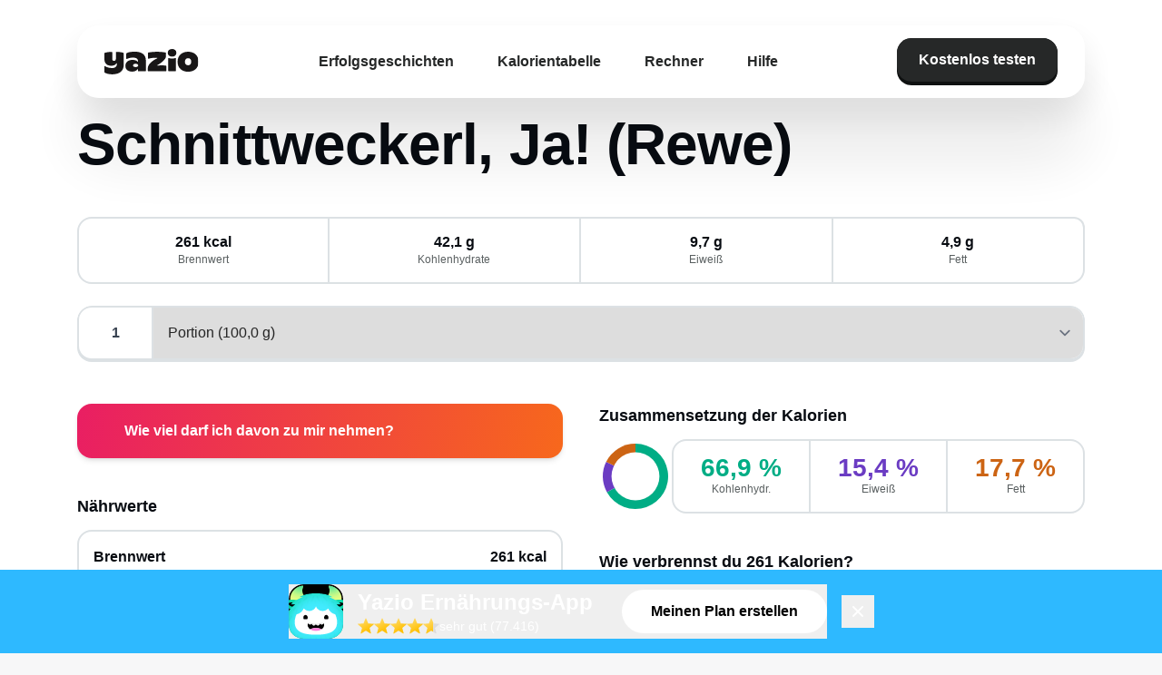

--- FILE ---
content_type: text/html;charset=utf-8
request_url: https://www.yazio.com/de/kalorientabelle/schnittweckerl-ja-rewe.html
body_size: 31215
content:
<!DOCTYPE html><html><head><meta charset="utf-8">
<meta name="viewport" content="width=device-width, initial-scale=1">
<title>Schnittweckerl, Ja! (Rewe) Kalorien &amp; Nährwerte - Yazio</title>
<script src="https://code.iconify.design/iconify-icon/2.0.0/iconify-icon.min.js" data-hid="iconify-icon"></script>
<link rel="stylesheet" href="/app/fonts/rubik/latin.css" data-hid="locale-font-rubik">
<link rel="stylesheet" href="/app/fonts/noto/latin.css" data-hid="locale-font-noto">
<link rel="stylesheet" href="/app/fonts/aldgate-sans.css" data-hid="aldgate-sans">
<link rel="stylesheet" href="/app/fonts/yazio-sans.css" data-hid="yazio-sans">
<style>#cc-main{background:transparent;color:var(--cc-primary-color);font-family:var(--cc-font-family);font-size:16px;font-weight:400;-webkit-font-smoothing:antialiased;-moz-osx-font-smoothing:grayscale;line-height:1.15;position:relative;text-rendering:optimizeLegibility;-webkit-text-size-adjust:100%;position:fixed;z-index:var(--cc-z-index)}#cc-main :after,#cc-main :before,#cc-main a,#cc-main button,#cc-main div,#cc-main h2,#cc-main input,#cc-main p,#cc-main span{all:unset;box-sizing:border-box}#cc-main .pm__badge,#cc-main button{all:initial;box-sizing:border-box;color:unset;visibility:unset}#cc-main .pm__badge,#cc-main a,#cc-main button,#cc-main input{-webkit-appearance:none;-moz-appearance:none;appearance:none;cursor:pointer;font-family:inherit;font-size:100%;line-height:normal;margin:0;outline:revert;outline-offset:2px;overflow:hidden}#cc-main table,#cc-main tbody,#cc-main td,#cc-main th,#cc-main thead,#cc-main tr{all:revert;color:inherit;font-family:inherit;font-size:inherit;font-weight:inherit}:root{--cc-font-family:-apple-system,BlinkMacSystemFont,"Segoe UI",Roboto,Helvetica,Arial,sans-serif,"Apple Color Emoji","Segoe UI Emoji","Segoe UI Symbol";--cc-modal-border-radius:.5rem;--cc-btn-border-radius:.4rem;--cc-modal-transition-duration:.25s;--cc-link-color:var(--cc-btn-primary-bg);--cc-modal-margin:1rem;--cc-z-index:2147483647;--cc-primary-color:#2c2f31;--cc-secondary-color:#5e6266;--cc-btn-primary-bg:#30363c;--cc-btn-primary-hover-bg:#000;--cc-btn-secondary-bg:#eaeff2;--cc-btn-secondary-hover-bg:#d4dae0;--cc-btn-secondary-hover-color:#000;--cc-btn-secondary-hover-border-color:#d4dae0;--cc-separator-border-color:#f0f4f7;--cc-toggle-on-bg:var(--cc-btn-primary-bg);--cc-toggle-off-bg:#667481;--cc-toggle-readonly-bg:#d5dee2;--cc-cookie-category-block-bg:#f0f4f7;--cc-cookie-category-block-border:#f0f4f7;--cc-cookie-category-block-hover-bg:#e9eff4;--cc-cookie-category-block-hover-border:#e9eff4;--cc-cookie-category-expanded-block-hover-bg:#dee4e9;--cc-webkit-scrollbar-hover-bg:var(--cc-btn-primary-hover-bg);--cc-footer-border-color:#e4eaed;--cc-pm-toggle-border-radius:4em}#cc-main.cc--rtl{direction:rtl}#cc-main .cm__title,#cc-main a,#cc-main b,#cc-main em,#cc-main strong{font-weight:600}#cc-main button>span{pointer-events:none}#cc-main .cc__link,#cc-main a{background-image:linear-gradient(currentColor,currentColor);background-position:0 100%;background-repeat:no-repeat;background-size:0 1px;font-weight:600;position:relative;transition:background-size .25s,color .25s ease}#cc-main .cc__link:hover,#cc-main a:hover{background-size:100% 1px;color:var(--cc-primary-color)}#cc-main .cc__link{color:var(--cc-link-color)}#cc-main .cm__desc,#cc-main .pm__body{overscroll-behavior:auto contain;scrollbar-width:thin}@media screen and (min-width:640px){#cc-main ::-webkit-scrollbar,#cc-main ::-webkit-scrollbar-thumb,#cc-main ::-webkit-scrollbar-track{all:revert}#cc-main ::-webkit-scrollbar-thumb{-webkit-background-clip:padding-box;background-clip:padding-box;background:var(--cc-toggle-readonly-bg);border:.25rem solid var(--cc-bg);border-radius:1rem}#cc-main ::-webkit-scrollbar-thumb:hover{background:var(--cc-toggle-off-bg)}#cc-main ::-webkit-scrollbar{background:transparent;width:12px}}html.disable--interaction.show--consent,html.disable--interaction.show--consent body{height:auto!important;overflow:hidden!important}@media (prefers-reduced-motion){#cc-main{--cc-modal-transition-duration:0s}}.cc--darkmode{--cc-bg:#161a1c;--cc-primary-color:#ebf3f6;--cc-secondary-color:#aebbc5;--cc-btn-primary-bg:#c2d0e0;--cc-btn-primary-color:var(--cc-bg);--cc-btn-primary-border-color:var(--cc-btn-primary-bg);--cc-btn-primary-hover-bg:#98a7b6;--cc-btn-primary-hover-color:#000;--cc-btn-primary-hover-border-color:var(--cc-btn-primary-hover-bg);--cc-btn-secondary-bg:#242c31;--cc-btn-secondary-color:var(--cc-primary-color);--cc-btn-secondary-border-color:var(--cc-btn-secondary-bg);--cc-btn-secondary-hover-bg:#353d43;--cc-btn-secondary-hover-color:#fff;--cc-btn-secondary-hover-border-color:var(--cc-btn-secondary-hover-bg);--cc-separator-border-color:#222a30;--cc-toggle-on-bg:var(--cc-btn-primary-bg);--cc-toggle-off-bg:#525f6b;--cc-toggle-on-knob-bg:var(--cc-btn-primary-color);--cc-toggle-off-knob-bg:var(--cc-btn-primary-color);--cc-toggle-enabled-icon-color:var(--cc-btn-primary-color);--cc-toggle-disabled-icon-color:var(--cc-btn-primary-color);--cc-toggle-readonly-bg:#343e45;--cc-toggle-readonly-knob-bg:#5f6b72;--cc-toggle-readonly-knob-icon-color:var(--cc-toggle-readonly-bg);--cc-section-category-border:#1e2428;--cc-cookie-category-block-bg:#1e2428;--cc-cookie-category-block-border:var(--cc-section-category-border);--cc-cookie-category-block-hover-bg:#242c31;--cc-cookie-category-block-hover-border:#232a2f;--cc-cookie-category-expanded-block-bg:transparent;--cc-cookie-category-expanded-block-hover-bg:var(--cc-toggle-readonly-bg);--cc-overlay-bg:rgba(0,0,0,.65);--cc-webkit-scrollbar-bg:var(--cc-section-category-border);--cc-webkit-scrollbar-hover-bg:var(--cc-btn-primary-hover-bg);--cc-footer-bg:#0c0e0f;--cc-footer-color:var(--cc-secondary-color);--cc-footer-border-color:#060809}.cc--darkmode #cc-main{color-scheme:dark}#cc-main .cm{background:var(--cc-bg);border-radius:var(--cc-modal-border-radius);box-shadow:0 .625em 1.875em #0000024d;display:flex;flex-direction:column;max-width:24rem;opacity:0;overflow:hidden;position:fixed;transform:translateY(1.6em);visibility:hidden;z-index:1}#cc-main .cm--top{top:var(--cc-modal-margin)}#cc-main .cm--middle{top:50%;transform:translateY(calc(-50% + 1.6em))}#cc-main .cm--bottom{bottom:var(--cc-modal-margin)}#cc-main .cm--center{left:var(--cc-modal-margin);margin:0 auto;right:var(--cc-modal-margin);width:unset}#cc-main .cm--left{left:var(--cc-modal-margin);margin-right:var(--cc-modal-margin)}#cc-main .cm--right{margin-left:var(--cc-modal-margin);right:var(--cc-modal-margin)}#cc-main .cm__body{display:flex;flex-direction:column;justify-content:space-between;position:relative}#cc-main .cm__btns,#cc-main .cm__links{padding:1rem 1.3rem;width:unset}#cc-main .cm__texts{display:flex;flex:1;flex-direction:column;justify-content:center;padding:1rem 0 0}#cc-main .cm__desc,#cc-main .cm__title{padding:0 1.3rem}#cc-main .cm__title{font-size:1.05em}#cc-main .cm__title+.cm__desc{margin-top:1.1em}#cc-main .cm__desc{color:var(--cc-secondary-color);font-size:.9em;line-height:1.5;max-height:40vh;overflow-x:visible;overflow-y:auto;padding-bottom:1em}#cc-main .cm__btns{border-top:1px solid var(--cc-separator-border-color);display:flex;flex-direction:column;justify-content:center}#cc-main .cm__btn-group{display:grid;grid-auto-columns:minmax(0,1fr)}#cc-main .cm__btn+.cm__btn,#cc-main .cm__btn-group+.cm__btn-group{margin-top:.375rem}#cc-main .cm--flip .cm__btn+.cm__btn,#cc-main .cm--flip .cm__btn-group+.cm__btn-group{margin-bottom:.375rem;margin-top:0}#cc-main .cm--inline .cm__btn+.cm__btn{margin-left:.375rem;margin-top:0}#cc-main .cm--inline.cm--flip .cm__btn+.cm__btn{margin-bottom:0;margin-left:0;margin-right:.375rem}#cc-main .cm--inline.cm--flip .cm__btn-group+.cm__btn-group{margin-bottom:.375rem;margin-right:0}#cc-main .cm--wide .cm__btn+.cm__btn,#cc-main .cm--wide .cm__btn-group+.cm__btn-group{margin-left:.375rem;margin-top:0}#cc-main .cm--wide.cm--flip .cm__btn+.cm__btn,#cc-main .cm--wide.cm--flip .cm__btn-group+.cm__btn-group{margin-bottom:0;margin-right:.375rem}#cc-main .cm--bar:not(.cm--inline) .cm__btn-group--uneven,#cc-main .cm--wide .cm__btn-group--uneven{display:flex;flex:1;justify-content:space-between}#cc-main .cm--bar:not(.cm--inline).cm--flip .cm__btn-group--uneven,#cc-main .cm--wide.cm--flip .cm__btn-group--uneven{flex-direction:row-reverse}#cc-main .cm__btn{background:var(--cc-btn-primary-bg);border:1px solid var(--cc-btn-primary-border-color);border-radius:var(--cc-btn-border-radius);color:var(--cc-btn-primary-color);font-size:.82em;font-weight:600;min-height:42px;padding:.5em 1em;text-align:center}#cc-main .cm__btn:hover{background:var(--cc-btn-primary-hover-bg);border-color:var(--cc-btn-primary-hover-border-color);color:var(--cc-btn-primary-hover-color)}#cc-main .cm__btn--secondary{background:var(--cc-btn-secondary-bg);border-color:var(--cc-btn-secondary-border-color);color:var(--cc-btn-secondary-color)}#cc-main .cm__btn--secondary:hover{background:var(--cc-btn-secondary-hover-bg);border-color:var(--cc-btn-secondary-hover-border-color);color:var(--cc-btn-secondary-hover-color)}#cc-main .cm__btn--close{border-radius:0;border-bottom-left-radius:var(--cc-btn-border-radius);border-right:none;border-top:none;display:none;font-size:1em;height:42px;min-width:auto!important;overflow:hidden;padding:0!important;position:absolute;right:0;top:0;width:42px}#cc-main .cm__btn--close svg{stroke:var(--cc-btn-primary-color);transform:scale(.5);transition:stroke .15s ease}#cc-main .cm__btn--close:hover svg{stroke:var(--cc-btn-primary-hover-color)}#cc-main .cm__btn--close.cm__btn--secondary svg{stroke:var(--cc-btn-secondary-color)}#cc-main .cm__btn--close.cm__btn--secondary:hover svg{stroke:var(--cc-btn-secondary-hover-color)}#cc-main .cm__btn--close+.cm__texts .cm__title{padding-right:3rem}#cc-main .cm--inline .cm__btn-group{grid-auto-flow:column}#cc-main .cm__footer{background:var(--cc-footer-bg);border-top:1px solid var(--cc-footer-border-color);color:var(--cc-footer-color);padding:.4em 0 .5em}#cc-main .cm__links{display:flex;flex-direction:row;padding-bottom:0;padding-top:0}#cc-main .cm__link-group{display:flex;flex-direction:row;font-size:.8em;width:100%}#cc-main .cm__link-group>*+*{margin-left:1.3rem}#cc-main .cm--flip .cm__btn:last-child{grid-row:1}#cc-main .cm--inline.cm--flip .cm__btn:last-child{grid-column:1}#cc-main .cm--box .cm__btn--close{display:block}#cc-main .cm--box.cm--flip .cm__btns{flex-direction:column-reverse}#cc-main .cm--box.cm--wide{max-width:36em}#cc-main .cm--box.cm--wide .cm__btns{flex-direction:row;justify-content:space-between}#cc-main .cm--box.cm--wide .cm__btn-group{grid-auto-flow:column}#cc-main .cm--box.cm--wide .cm__btn{min-width:120px;padding-left:1.8em;padding-right:1.8em}#cc-main .cm--box.cm--wide.cm--flip .cm__btns{flex-direction:row-reverse}#cc-main .cm--box.cm--wide.cm--flip .cm__btn:last-child{grid-column:1}#cc-main .cm--cloud{max-width:54em;width:unset}#cc-main .cm--cloud .cm__body{flex-direction:row}#cc-main .cm--cloud .cm__texts{flex:1}#cc-main .cm--cloud .cm__desc{max-height:9.4em}#cc-main .cm--cloud .cm__btns{border-left:1px solid var(--cc-separator-border-color);border-top:none;max-width:23em}#cc-main .cm--cloud .cm__btn-group{flex-direction:column}#cc-main .cm--cloud .cm__btn{min-width:19em}#cc-main .cm--cloud.cm--flip .cm__btn-group,#cc-main .cm--cloud.cm--flip .cm__btns{flex-direction:column-reverse}#cc-main .cm--cloud.cm--inline .cm__btn-group{flex-direction:row}#cc-main .cm--cloud.cm--inline .cm__btn{min-width:10em}#cc-main .cm--cloud.cm--inline.cm--flip .cm__btn-group{flex-direction:row-reverse}#cc-main .cm--bar{border-radius:0;left:0;margin:0;max-width:unset;opacity:1;right:0;transform:translateY(0);width:100vw;--cc-modal-transition-duration:.35s}#cc-main .cm--bar.cm--top{top:0;transform:translateY(-100%)}#cc-main .cm--bar.cm--bottom{bottom:0;transform:translateY(100%)}#cc-main .cm--bar .cm__body,#cc-main .cm--bar .cm__links{margin:0 auto;max-width:55em;width:100%}#cc-main .cm--bar .cm__body{padding:.5em 0 .9em}#cc-main .cm--bar .cm__btns{border-top:none;flex-direction:row;justify-content:space-between}#cc-main .cm--bar .cm__btn-group{grid-auto-flow:column}#cc-main .cm--bar:not(.cm--inline) .cm__btn+.cm__btn,#cc-main .cm--bar:not(.cm--inline) .cm__btn-group+.cm__btn-group{margin-left:.375rem;margin-top:0}#cc-main .cm--bar .cm__btn{min-width:120px;padding-left:2em;padding-right:2em}#cc-main .cm--bar.cm--flip:not(.cm--inline) .cm__btn+.cm__btn,#cc-main .cm--bar.cm--flip:not(.cm--inline) .cm__btn-group+.cm__btn-group{margin-bottom:0;margin-left:0;margin-right:.375rem}#cc-main .cm--bar.cm--flip .cm__btns{flex-direction:row-reverse}#cc-main .cm--bar.cm--flip .cm__btn:last-child{grid-column:1}#cc-main .cm--bar.cm--inline .cm__body,#cc-main .cm--bar.cm--inline .cm__links{max-width:74em}#cc-main .cm--bar.cm--inline .cm__body{flex-direction:row;padding:0}#cc-main .cm--bar.cm--inline .cm__btns{flex-direction:column;justify-content:center;max-width:23em}#cc-main .cm--bar.cm--inline.cm--flip .cm__btns{flex-direction:column-reverse}#cc-main .cc--anim .cm,#cc-main .cc--anim.cm-wrapper:before{transition:opacity var(--cc-modal-transition-duration) ease,visibility var(--cc-modal-transition-duration) ease,transform var(--cc-modal-transition-duration) ease}#cc-main .cc--anim .cm__btn,#cc-main .cc--anim .cm__close{transition:background-color .15s ease,border-color .15s ease,color .15s ease}.disable--interaction #cc-main .cm-wrapper:before{background:var(--cc-overlay-bg);bottom:0;content:"";left:0;opacity:0;position:fixed;right:0;top:0;visibility:hidden;z-index:0}.show--consent #cc-main .cc--anim .cm{opacity:1;transform:translateY(0);visibility:visible!important}.show--consent #cc-main .cc--anim .cm--middle{transform:translateY(-50%)}.show--consent #cc-main .cc--anim .cm--bar{transform:translateY(0)}.show--consent #cc-main .cc--anim.cm-wrapper:before{opacity:1;visibility:visible}#cc-main.cc--rtl .cm__btn--close{border-bottom-left-radius:unset;border-bottom-right-radius:var(--cc-btn-border-radius);left:0;right:unset}#cc-main.cc--rtl .cm__btn--close+.cm__texts .cm__title{padding-left:3rem!important;padding-right:1.3rem}#cc-main.cc--rtl .cm--inline .cm__btn+.cm__btn{margin-left:0;margin-right:.375rem}#cc-main.cc--rtl .cm--inline.cm--flip .cm__btn+.cm__btn{margin-left:.375rem;margin-right:0}#cc-main.cc--rtl .cm:not(.cm--inline).cm--bar .cm__btn+.cm__btn,#cc-main.cc--rtl .cm:not(.cm--inline).cm--bar .cm__btn-group+.cm__btn-group,#cc-main.cc--rtl .cm:not(.cm--inline).cm--wide .cm__btn+.cm__btn,#cc-main.cc--rtl .cm:not(.cm--inline).cm--wide .cm__btn-group+.cm__btn-group{margin-left:0;margin-right:.375rem}#cc-main.cc--rtl .cm:not(.cm--inline).cm--bar.cm--flip .cm__btn+.cm__btn,#cc-main.cc--rtl .cm:not(.cm--inline).cm--wide.cm--flip .cm__btn+.cm__btn{margin-left:.375rem;margin-right:0}#cc-main.cc--rtl .cm__link-group>*+*{margin-left:0;margin-right:1.3rem}@media screen and (max-width:640px){#cc-main{--cc-modal-margin:.5em}#cc-main .cm{max-width:none!important;width:auto!important}#cc-main .cm__body{flex-direction:column!important;padding:0!important}#cc-main .cm__btns,#cc-main .cm__desc,#cc-main .cm__links,#cc-main .cm__title{padding-left:1.1rem!important;padding-right:1.1rem!important}#cc-main .cm__btns{border-left:none!important;border-top:1px solid var(--cc-separator-border-color)!important;flex-direction:column!important;max-width:none!important;min-width:auto!important}#cc-main .cm__btn+.cm__btn,#cc-main .cm__btn-group+.cm__btn-group{margin:.375rem 0 0!important}#cc-main .cm--flip .cm__btn+.cm__btn,#cc-main .cm--flip .cm__btn-group+.cm__btn-group{margin-bottom:.375rem!important;margin-top:0!important}#cc-main .cm__btn-group{display:flex!important;flex-direction:column!important;min-width:auto!important}#cc-main .cm__btn{flex:auto!important}#cc-main .cm__link-group{justify-content:center!important}#cc-main .cm--flip .cm__btn-group,#cc-main .cm--flip .cm__btns{flex-direction:column-reverse!important}}#cc-main .pm-wrapper{position:relative;z-index:2}#cc-main .pm{background:var(--cc-bg);border-radius:var(--cc-modal-border-radius);box-shadow:0 .625em 1.875em #0000024d;display:flex;flex-direction:column;opacity:0;overflow:hidden;position:fixed;visibility:hidden;width:100%;width:unset;z-index:1}#cc-main svg{fill:none;width:100%}#cc-main .pm__body,#cc-main .pm__footer,#cc-main .pm__header{padding:1em 1.4em}#cc-main .pm__header{align-items:center;border-bottom:1px solid var(--cc-separator-border-color);display:flex;justify-content:space-between}#cc-main .pm__title{align-items:center;display:flex;flex:1;font-weight:600;margin-right:2em}#cc-main .pm__close-btn{background:var(--cc-btn-secondary-bg);border:1px solid var(--cc-btn-secondary-border-color);border-radius:var(--cc-btn-border-radius);height:40px;position:relative;transition:all .15s ease;width:40px}#cc-main .pm__close-btn span{display:flex;height:100%;width:100%}#cc-main .pm__close-btn svg{stroke:var(--cc-btn-secondary-color);transform:scale(.5);transition:stroke .15s ease}#cc-main .pm__close-btn:hover{background:var(--cc-btn-secondary-hover-bg);border-color:var(--cc-btn-secondary-hover-border-color)}#cc-main .pm__close-btn:hover svg{stroke:var(--cc-btn-secondary-hover-color)}#cc-main .pm__body{flex:1;overflow-y:auto;overflow-y:overlay}#cc-main .pm__section,#cc-main .pm__section--toggle{border-radius:var(--cc-btn-border-radius);display:flex;flex-direction:column;margin-bottom:.5em}#cc-main .pm__section--toggle .pm__section-desc-wrapper{border:1px solid var(--cc-cookie-category-block-border);border-radius:var(--cc-btn-border-radius);border-top:none;border-top-left-radius:0;border-top-right-radius:0;display:none;margin-top:0!important;overflow:hidden}#cc-main .pm__section{border:1px solid var(--cc-separator-border-color);padding:1em;transition:background-color .25s ease,border-color .25s ease}#cc-main .pm__section:first-child{border:none;margin-bottom:2em;margin-top:0;padding:0;transition:none}#cc-main .pm__section:not(:first-child):hover{background:var(--cc-cookie-category-block-bg);border-color:var(--cc-cookie-category-block-border)}#cc-main .pm__section-toggles+.pm__section{margin-top:2em}#cc-main .pm__section--toggle{background:var(--cc-cookie-category-block-bg);border-top:none;margin-bottom:.375rem}#cc-main .pm__section--toggle .pm__section-title{align-items:center;background:var(--cc-cookie-category-block-bg);border:1px solid var(--cc-cookie-category-block-border);display:flex;justify-content:space-between;min-height:58px;padding:1.1em 5.4em 1.1em 1.2em;position:relative;transition:background-color .25s ease,border-color .25s ease;width:100%}#cc-main .pm__section--toggle .pm__section-title:hover{background:var(--cc-cookie-category-block-hover-bg);border-color:var(--cc-cookie-category-block-hover-border)}#cc-main .pm__section--toggle .pm__section-desc{margin-top:0;padding:1em}#cc-main .pm__section--toggle.is-expanded{--cc-cookie-category-block-bg:var(--cc-cookie-category-expanded-block-bg);--cc-cookie-category-block-border:var(--cc-cookie-category-expanded-block-hover-bg)}#cc-main .pm__section--toggle.is-expanded .pm__section-title{border-bottom-left-radius:0;border-bottom-right-radius:0}#cc-main .pm__section--toggle.is-expanded .pm__section-arrow svg{transform:scale(.5) rotate(180deg)}#cc-main .pm__section--toggle.is-expanded .pm__section-desc-wrapper{display:flex}#cc-main .pm__section--expandable .pm__section-title{cursor:pointer;padding-left:3.4em}#cc-main .pm__section--expandable .pm__section-arrow{background:var(--cc-toggle-readonly-bg);border-radius:100%;display:flex;height:20px;justify-content:center;left:18px;pointer-events:none;position:absolute;width:20px}#cc-main .pm__section--expandable .pm__section-arrow svg{stroke:var(--cc-btn-secondary-color);transform:scale(.5)}#cc-main .pm__section-title-wrapper{align-items:center;display:flex;position:relative}#cc-main .pm__section-title-wrapper+.pm__section-desc-wrapper{margin-top:.85em}#cc-main .pm__section-title{border-radius:var(--cc-btn-border-radius);font-size:.95em;font-weight:600}#cc-main .pm__badge{align-items:center;background:var(--cc-btn-secondary-bg);border-radius:5em;color:var(--cc-secondary-color);display:flex;flex:none;font-size:.8em;font-weight:600;height:23px;justify-content:center;margin-left:1em;min-width:23px;overflow:hidden;padding:0 .6em 1px;position:relative;text-align:center;white-space:nowrap;width:auto}#cc-main .pm__service-counter{background:var(--cc-btn-primary-bg);color:var(--cc-btn-primary-color);padding:0;width:23px}#cc-main .pm__service-counter[data-counterlabel]{padding:0 .6em 1px;width:auto}#cc-main .section__toggle,#cc-main .section__toggle-wrapper,#cc-main .toggle__icon,#cc-main .toggle__label{border-radius:var(--cc-pm-toggle-border-radius);height:23px;transform:translateZ(0);width:50px}#cc-main .section__toggle-wrapper{cursor:pointer;position:absolute;right:18px;z-index:1}#cc-main .toggle-service{height:19px;position:relative;right:0;width:42px}#cc-main .toggle-service .section__toggle,#cc-main .toggle-service .toggle__icon,#cc-main .toggle-service .toggle__label{height:19px;width:42px}#cc-main .toggle-service .toggle__icon{position:relative}#cc-main .toggle-service .toggle__icon-circle{height:19px;width:19px}#cc-main .toggle-service .section__toggle:checked~.toggle__icon .toggle__icon-circle{transform:translate(23px)}#cc-main .pm__section--toggle:nth-child(2) .section__toggle-wrapper:after{display:none!important}#cc-main .section__toggle{border:0;cursor:pointer;display:block;left:0;margin:0;position:absolute;top:0}#cc-main .section__toggle:disabled{cursor:not-allowed}#cc-main .toggle__icon{background:var(--cc-toggle-off-bg);box-shadow:0 0 0 1px var(--cc-toggle-off-bg);display:flex;flex-direction:row;pointer-events:none;position:absolute;transition:all .25s ease}#cc-main .toggle__icon-circle{background:var(--cc-toggle-off-knob-bg);border:none;border-radius:var(--cc-pm-toggle-border-radius);box-shadow:0 1px 2px #1820035c;display:block;height:23px;left:0;position:absolute;top:0;transition:transform .25s ease,background-color .25s ease;width:23px}#cc-main .toggle__icon-off,#cc-main .toggle__icon-on{height:100%;position:absolute;transition:opacity .15s ease;width:100%}#cc-main .toggle__icon-on{opacity:0;transform:rotate(45deg)}#cc-main .toggle__icon-on svg{stroke:var(--cc-toggle-on-bg);transform:scale(.55) rotate(-45deg)}#cc-main .toggle__icon-off{opacity:1}#cc-main .toggle__icon-off svg{stroke:var(--cc-toggle-off-bg);transform:scale(.55)}#cc-main .section__toggle:checked~.toggle__icon{background:var(--cc-toggle-on-bg);box-shadow:0 0 0 1px var(--cc-toggle-on-bg)}#cc-main .section__toggle:checked~.toggle__icon .toggle__icon-circle{background-color:var(--cc-toggle-on-knob-bg);transform:translate(27px)}#cc-main .section__toggle:checked~.toggle__icon .toggle__icon-on{opacity:1}#cc-main .section__toggle:checked~.toggle__icon .toggle__icon-off{opacity:0}#cc-main .section__toggle:checked:disabled~.toggle__icon{background:var(--cc-toggle-readonly-bg);box-shadow:0 0 0 1px var(--cc-toggle-readonly-bg)}#cc-main .section__toggle:checked:disabled~.toggle__icon .toggle__icon-circle{background:var(--cc-toggle-readonly-knob-bg);box-shadow:none}#cc-main .section__toggle:checked:disabled~.toggle__icon svg{stroke:var(--cc-toggle-readonly-knob-icon-color)}#cc-main .toggle__label{opacity:0;overflow:hidden;pointer-events:none;position:absolute;top:0;z-index:-1}#cc-main .pm__section-desc-wrapper{color:var(--cc-secondary-color);display:flex;flex-direction:column;font-size:.9em}#cc-main .pm__section-desc-wrapper>:not(:last-child){border-bottom:1px solid var(--cc-cookie-category-block-border)}#cc-main .pm__section-services{display:flex;flex-direction:column}#cc-main .pm__service{align-items:center;display:flex;justify-content:space-between;padding:.4em 1.2em;position:relative;transition:background-color .15s ease}#cc-main .pm__service:hover{background-color:var(--cc-cookie-category-block-hover-bg)}#cc-main .pm__service-header{align-items:center;display:flex;margin-right:1em;width:100%}#cc-main .pm__service-icon{border:2px solid;border-radius:100%;height:8px;margin-left:6px;margin-right:20px;margin-top:1px;min-width:8px}#cc-main .pm__service-title{font-size:.95em;width:100%;word-break:break-word}#cc-main .pm__section-desc{line-height:1.5em}#cc-main .pm__section-table{border-collapse:collapse;font-size:.9em;margin:0;overflow:hidden;padding:0;text-align:left;width:100%}#cc-main .pm__table-caption{text-align:left}#cc-main .pm__table-caption,#cc-main .pm__table-head>tr{border-bottom:1px dashed var(--cc-separator-border-color);color:var(--cc-primary-color);font-weight:600}#cc-main .pm__table-tr{transition:background-color .15s ease}#cc-main .pm__table-tr:hover{background:var(--cc-cookie-category-block-hover-bg)}#cc-main .pm__table-caption,#cc-main .pm__table-td,#cc-main .pm__table-th{padding:.625em .625em .625em 1.2em;vertical-align:top}#cc-main .pm__footer{border-top:1px solid var(--cc-separator-border-color);display:flex;justify-content:space-between}#cc-main .pm__btn-group{display:flex}#cc-main .pm__btn+.pm__btn,#cc-main .pm__btn-group+.pm__btn-group{margin-left:.375rem}#cc-main .pm--flip .pm__btn+.pm__btn,#cc-main .pm--flip .pm__btn-group+.pm__btn-group{margin-left:0;margin-right:.375rem}#cc-main .pm__btn{background:var(--cc-btn-primary-bg);border:1px solid var(--cc-btn-primary-border-color);border-radius:var(--cc-btn-border-radius);color:var(--cc-btn-primary-color);flex:auto;font-size:.82em;font-weight:600;min-height:42px;min-width:110px;padding:.5em 1.5em;text-align:center;transition:background-color .15s ease,border-color .15s ease,color .15s ease}#cc-main .pm__btn:hover{background:var(--cc-btn-primary-hover-bg);border-color:var(--cc-btn-primary-hover-border-color);color:var(--cc-btn-primary-hover-color)}#cc-main .pm__btn--secondary{background:var(--cc-btn-secondary-bg);border-color:var(--cc-btn-secondary-border-color);color:var(--cc-btn-secondary-color)}#cc-main .pm__btn--secondary:hover{background:var(--cc-btn-secondary-hover-bg);border-color:var(--cc-btn-secondary-hover-border-color);color:var(--cc-btn-secondary-hover-color)}#cc-main .pm--box{height:calc(100% - 2em);left:var(--cc-modal-margin);margin:0 auto;max-height:37.5em;max-width:43em;right:var(--cc-modal-margin);top:50%;transform:translateY(calc(-50% + 1.6em))}#cc-main .pm--box.pm--flip .pm__btn-group,#cc-main .pm--box.pm--flip .pm__footer{flex-direction:row-reverse}#cc-main .pm--bar{border-radius:0;bottom:0;height:100%;margin:0;max-height:none;max-width:29em;opacity:1;top:0;width:100%;--cc-modal-transition-duration:.35s}#cc-main .pm--bar .pm__section-table,#cc-main .pm--bar .pm__table-body,#cc-main .pm--bar .pm__table-td,#cc-main .pm--bar .pm__table-th,#cc-main .pm--bar .pm__table-tr{display:block}#cc-main .pm--bar .pm__table-head{display:none}#cc-main .pm--bar .pm__table-caption{display:block}#cc-main .pm--bar .pm__table-tr:not(:last-child){border-bottom:1px solid var(--cc-separator-border-color)}#cc-main .pm--bar .pm__table-td{display:flex;justify-content:space-between}#cc-main .pm--bar .pm__table-td:before{color:var(--cc-primary-color);content:attr(data-column);flex:1;font-weight:600;min-width:100px;overflow:hidden;padding-right:2em;text-overflow:ellipsis}#cc-main .pm--bar .pm__table-td>div{flex:3}#cc-main .pm--bar:not(.pm--wide) .pm__body,#cc-main .pm--bar:not(.pm--wide) .pm__footer,#cc-main .pm--bar:not(.pm--wide) .pm__header{padding:1em 1.3em}#cc-main .pm--bar:not(.pm--wide) .pm__btn-group,#cc-main .pm--bar:not(.pm--wide) .pm__footer{flex-direction:column}#cc-main .pm--bar:not(.pm--wide) .pm__btn+.pm__btn,#cc-main .pm--bar:not(.pm--wide) .pm__btn-group+.pm__btn-group{margin:.375rem 0 0}#cc-main .pm--bar:not(.pm--wide).pm--flip .pm__btn-group,#cc-main .pm--bar:not(.pm--wide).pm--flip .pm__footer{flex-direction:column-reverse}#cc-main .pm--bar:not(.pm--wide).pm--flip .pm__btn+.pm__btn,#cc-main .pm--bar:not(.pm--wide).pm--flip .pm__btn-group+.pm__btn-group{margin-bottom:.375rem;margin-top:0}#cc-main .pm--bar:not(.pm--wide) .pm__badge{display:none}#cc-main .pm--bar.pm--left{left:0;transform:translate(-100%)}#cc-main .pm--bar.pm--right{right:0;transform:translate(100%)}#cc-main .pm--bar.pm--wide{max-width:35em}#cc-main .pm--bar.pm--wide .pm__body,#cc-main .pm--bar.pm--wide .pm__footer,#cc-main .pm--bar.pm--wide .pm__header{padding:1em 1.4em}#cc-main .pm--bar.pm--wide.pm--flip .pm__btn-group,#cc-main .pm--bar.pm--wide.pm--flip .pm__footer{flex-direction:row-reverse}#cc-main .pm-overlay{background:var(--cc-overlay-bg);bottom:0;content:"";left:0;opacity:0;position:fixed;right:0;top:0;visibility:hidden;z-index:1}#cc-main .cc--anim .pm,#cc-main .cc--anim .pm-overlay{transition:opacity var(--cc-modal-transition-duration) ease,visibility var(--cc-modal-transition-duration) ease,transform var(--cc-modal-transition-duration) ease}.show--preferences #cc-main .cc--anim .pm{opacity:1;visibility:visible!important}.show--preferences #cc-main .cc--anim .pm--box{transform:translateY(-50%)}.show--preferences #cc-main .cc--anim .pm--bar{transform:translate(0)}.show--preferences #cc-main .cc--anim .pm-overlay{opacity:1;visibility:visible}#cc-main.cc--rtl .pm__service-header{margin-left:1em;margin-right:0}#cc-main.cc--rtl .pm__section-arrow{left:unset;right:18px}#cc-main.cc--rtl .section__toggle-wrapper{left:18px;right:unset;transform-origin:left}#cc-main.cc--rtl .toggle-service{left:0}#cc-main.cc--rtl .pm__service-icon{margin-left:20px;margin-right:5px}#cc-main.cc--rtl .pm__section--toggle .pm__section-title{padding-left:5.4em;padding-right:1.2em}#cc-main.cc--rtl .pm__section--expandable .pm__section-title{padding-right:3.4em}#cc-main.cc--rtl .pm__badge{margin-left:unset;margin-right:1em}#cc-main.cc--rtl .toggle__icon-circle{transform:translate(27px)}#cc-main.cc--rtl .toggle-service .toggle__icon-circle{transform:translate(23px)}#cc-main.cc--rtl .section__toggle:checked~.toggle__icon .toggle__icon-circle{transform:translate(0)}#cc-main.cc--rtl .pm__table-td,#cc-main.cc--rtl .pm__table-th{padding-left:unset;padding-right:1.2em;text-align:right}#cc-main.cc--rtl .pm__table-td{padding-left:unset;padding-right:1.2em}#cc-main.cc--rtl .pm__table-td:before{padding-left:2em;padding-right:unset}#cc-main.cc--rtl .pm__btn+.pm__btn,#cc-main.cc--rtl .pm__btn-group+.pm__btn-group{margin-left:0;margin-right:.375rem}#cc-main.cc--rtl .pm--flip .pm__btn+.pm__btn,#cc-main.cc--rtl .pm--flip .pm__btn-group+.pm__btn-group{margin-left:.375rem;margin-right:0}#cc-main.cc--rtl .pm--flip.pm--bar:not(.pm--wide) .pm__btn+.pm__btn,#cc-main.cc--rtl .pm--flip.pm--bar:not(.pm--wide) .pm__btn-group+.pm__btn-group{margin-left:0}@media screen and (max-width:640px){#cc-main .pm{border-radius:0;bottom:0;height:auto;left:0;max-height:100%;max-width:none!important;right:0;top:0;transform:translateY(1.6em)}#cc-main .pm__body,#cc-main .pm__footer,#cc-main .pm__header{padding:.9em!important}#cc-main .pm__badge{display:none}#cc-main .pm__section-table,#cc-main .pm__table-body,#cc-main .pm__table-caption,#cc-main .pm__table-td,#cc-main .pm__table-th,#cc-main .pm__table-tr{display:block}#cc-main .pm__table-head{display:none}#cc-main .pm__table-tr:not(:last-child){border-bottom:1px solid var(--cc-separator-border-color)}#cc-main .pm__table-td{display:flex;justify-content:space-between}#cc-main .pm__table-td:before{color:var(--cc-primary-color);content:attr(data-column);flex:1;font-weight:600;min-width:100px;overflow:hidden;padding-right:2em;text-overflow:ellipsis}#cc-main .pm__table-td>div{flex:3}#cc-main .pm__btn-group,#cc-main .pm__footer{flex-direction:column!important}#cc-main .pm__btn-group{display:flex!important}#cc-main .pm__btn+.pm__btn,#cc-main .pm__btn-group+.pm__btn-group{margin:.375rem 0 0!important}#cc-main .pm--flip .pm__btn+.pm__btn,#cc-main .pm--flip .pm__btn-group+.pm__btn-group{margin-bottom:.375rem!important;margin-top:0!important}#cc-main .pm--flip .pm__btn-group,#cc-main .pm--flip .pm__footer{flex-direction:column-reverse!important}.show--preferences #cc-main .cc--anim .pm{transform:translateY(0)!important}}*,:after,:before{--tw-border-spacing-x:0;--tw-border-spacing-y:0;--tw-translate-x:0;--tw-translate-y:0;--tw-rotate:0;--tw-skew-x:0;--tw-skew-y:0;--tw-scale-x:1;--tw-scale-y:1;--tw-pan-x: ;--tw-pan-y: ;--tw-pinch-zoom: ;--tw-scroll-snap-strictness:proximity;--tw-gradient-from-position: ;--tw-gradient-via-position: ;--tw-gradient-to-position: ;--tw-ordinal: ;--tw-slashed-zero: ;--tw-numeric-figure: ;--tw-numeric-spacing: ;--tw-numeric-fraction: ;--tw-ring-inset: ;--tw-ring-offset-width:0px;--tw-ring-offset-color:#fff;--tw-ring-color:rgba(59,130,246,.5);--tw-ring-offset-shadow:0 0 #0000;--tw-ring-shadow:0 0 #0000;--tw-shadow:0 0 #0000;--tw-shadow-colored:0 0 #0000;--tw-blur: ;--tw-brightness: ;--tw-contrast: ;--tw-grayscale: ;--tw-hue-rotate: ;--tw-invert: ;--tw-saturate: ;--tw-sepia: ;--tw-drop-shadow: ;--tw-backdrop-blur: ;--tw-backdrop-brightness: ;--tw-backdrop-contrast: ;--tw-backdrop-grayscale: ;--tw-backdrop-hue-rotate: ;--tw-backdrop-invert: ;--tw-backdrop-opacity: ;--tw-backdrop-saturate: ;--tw-backdrop-sepia: ;--tw-contain-size: ;--tw-contain-layout: ;--tw-contain-paint: ;--tw-contain-style: }::backdrop{--tw-border-spacing-x:0;--tw-border-spacing-y:0;--tw-translate-x:0;--tw-translate-y:0;--tw-rotate:0;--tw-skew-x:0;--tw-skew-y:0;--tw-scale-x:1;--tw-scale-y:1;--tw-pan-x: ;--tw-pan-y: ;--tw-pinch-zoom: ;--tw-scroll-snap-strictness:proximity;--tw-gradient-from-position: ;--tw-gradient-via-position: ;--tw-gradient-to-position: ;--tw-ordinal: ;--tw-slashed-zero: ;--tw-numeric-figure: ;--tw-numeric-spacing: ;--tw-numeric-fraction: ;--tw-ring-inset: ;--tw-ring-offset-width:0px;--tw-ring-offset-color:#fff;--tw-ring-color:rgba(59,130,246,.5);--tw-ring-offset-shadow:0 0 #0000;--tw-ring-shadow:0 0 #0000;--tw-shadow:0 0 #0000;--tw-shadow-colored:0 0 #0000;--tw-blur: ;--tw-brightness: ;--tw-contrast: ;--tw-grayscale: ;--tw-hue-rotate: ;--tw-invert: ;--tw-saturate: ;--tw-sepia: ;--tw-drop-shadow: ;--tw-backdrop-blur: ;--tw-backdrop-brightness: ;--tw-backdrop-contrast: ;--tw-backdrop-grayscale: ;--tw-backdrop-hue-rotate: ;--tw-backdrop-invert: ;--tw-backdrop-opacity: ;--tw-backdrop-saturate: ;--tw-backdrop-sepia: ;--tw-contain-size: ;--tw-contain-layout: ;--tw-contain-paint: ;--tw-contain-style: }/*! tailwindcss v3.4.17 | MIT License | https://tailwindcss.com*/*,:after,:before{border:0 solid #e5e7eb;box-sizing:border-box}:after,:before{--tw-content:""}:host,html{line-height:1.5;-webkit-text-size-adjust:100%;font-family:Rubik,Helvetica,Arial,sans-serif;font-feature-settings:normal;font-variation-settings:normal;-moz-tab-size:4;-o-tab-size:4;tab-size:4;-webkit-tap-highlight-color:transparent}body{line-height:inherit;margin:0}hr{border-top-width:1px;color:inherit;height:0}abbr:where([title]){-webkit-text-decoration:underline dotted;text-decoration:underline dotted}h1,h2,h3,h4,h5,h6{font-size:inherit;font-weight:inherit}a{color:inherit;text-decoration:inherit}b,strong{font-weight:bolder}code,kbd,pre,samp{font-family:ui-monospace,SFMono-Regular,Menlo,Monaco,Consolas,Liberation Mono,Courier New,monospace;font-feature-settings:normal;font-size:1em;font-variation-settings:normal}small{font-size:80%}sub,sup{font-size:75%;line-height:0;position:relative;vertical-align:baseline}sub{bottom:-.25em}sup{top:-.5em}table{border-collapse:collapse;border-color:inherit;text-indent:0}button,input,optgroup,select,textarea{color:inherit;font-family:inherit;font-feature-settings:inherit;font-size:100%;font-variation-settings:inherit;font-weight:inherit;letter-spacing:inherit;line-height:inherit;margin:0;padding:0}button,select{text-transform:none}button,input:where([type=button]),input:where([type=reset]),input:where([type=submit]){-webkit-appearance:button;background-color:transparent;background-image:none}:-moz-focusring{outline:auto}:-moz-ui-invalid{box-shadow:none}progress{vertical-align:baseline}::-webkit-inner-spin-button,::-webkit-outer-spin-button{height:auto}[type=search]{-webkit-appearance:textfield;outline-offset:-2px}::-webkit-search-decoration{-webkit-appearance:none}::-webkit-file-upload-button{-webkit-appearance:button;font:inherit}summary{display:list-item}blockquote,dd,dl,figure,h1,h2,h3,h4,h5,h6,hr,p,pre{margin:0}fieldset{margin:0}fieldset,legend{padding:0}menu,ol,ul{list-style:none;margin:0;padding:0}dialog{padding:0}textarea{resize:vertical}input::-moz-placeholder,textarea::-moz-placeholder{color:#9ca3af;opacity:1}input::placeholder,textarea::placeholder{color:#9ca3af;opacity:1}[role=button],button{cursor:pointer}:disabled{cursor:default}audio,canvas,embed,iframe,img,object,svg,video{display:block;vertical-align:middle}img,video{height:auto;max-width:100%}[hidden]:where(:not([hidden=until-found])){display:none}[multiple],[type=date],[type=datetime-local],[type=email],[type=month],[type=number],[type=password],[type=search],[type=tel],[type=text],[type=time],[type=url],[type=week],input:where(:not([type])),select,textarea{-webkit-appearance:none;-moz-appearance:none;appearance:none;background-color:#fff;border-color:#6b7280;border-radius:0;border-width:1px;font-size:1rem;line-height:1.5rem;padding:.5rem .75rem;--tw-shadow:0 0 #0000}[multiple]:focus,[type=date]:focus,[type=datetime-local]:focus,[type=email]:focus,[type=month]:focus,[type=number]:focus,[type=password]:focus,[type=search]:focus,[type=tel]:focus,[type=text]:focus,[type=time]:focus,[type=url]:focus,[type=week]:focus,input:where(:not([type])):focus,select:focus,textarea:focus{outline:2px solid transparent;outline-offset:2px;--tw-ring-inset:var(--tw-empty, );--tw-ring-offset-width:0px;--tw-ring-offset-color:#fff;--tw-ring-color:#2563eb;--tw-ring-offset-shadow:var(--tw-ring-inset) 0 0 0 var(--tw-ring-offset-width) var(--tw-ring-offset-color);--tw-ring-shadow:var(--tw-ring-inset) 0 0 0 calc(1px + var(--tw-ring-offset-width)) var(--tw-ring-color);border-color:#2563eb;box-shadow:var(--tw-ring-offset-shadow),var(--tw-ring-shadow),var(--tw-shadow)}input::-moz-placeholder,textarea::-moz-placeholder{color:#6b7280;opacity:1}input::placeholder,textarea::placeholder{color:#6b7280;opacity:1}::-webkit-datetime-edit-fields-wrapper{padding:0}::-webkit-date-and-time-value{min-height:1.5em;text-align:inherit}::-webkit-datetime-edit{display:inline-flex}::-webkit-datetime-edit,::-webkit-datetime-edit-day-field,::-webkit-datetime-edit-hour-field,::-webkit-datetime-edit-meridiem-field,::-webkit-datetime-edit-millisecond-field,::-webkit-datetime-edit-minute-field,::-webkit-datetime-edit-month-field,::-webkit-datetime-edit-second-field,::-webkit-datetime-edit-year-field{padding-bottom:0;padding-top:0}select{background-image:url("data:image/svg+xml;charset=utf-8,%3Csvg xmlns='http://www.w3.org/2000/svg' fill='none' viewBox='0 0 20 20'%3E%3Cpath stroke='%236b7280' stroke-linecap='round' stroke-linejoin='round' stroke-width='1.5' d='m6 8 4 4 4-4'/%3E%3C/svg%3E");background-position:right .5rem center;background-repeat:no-repeat;background-size:1.5em 1.5em;padding-right:2.5rem;-webkit-print-color-adjust:exact;print-color-adjust:exact}[multiple],[size]:where(select:not([size="1"])){background-image:none;background-position:0 0;background-repeat:unset;background-size:initial;padding-right:.75rem;-webkit-print-color-adjust:unset;print-color-adjust:unset}[type=checkbox],[type=radio]{-webkit-appearance:none;-moz-appearance:none;appearance:none;background-color:#fff;background-origin:border-box;border-color:#6b7280;border-width:1px;color:#2563eb;display:inline-block;flex-shrink:0;height:1rem;padding:0;-webkit-print-color-adjust:exact;print-color-adjust:exact;-webkit-user-select:none;-moz-user-select:none;user-select:none;vertical-align:middle;width:1rem;--tw-shadow:0 0 #0000}[type=checkbox]{border-radius:0}[type=radio]{border-radius:100%}[type=checkbox]:focus,[type=radio]:focus{outline:2px solid transparent;outline-offset:2px;--tw-ring-inset:var(--tw-empty, );--tw-ring-offset-width:2px;--tw-ring-offset-color:#fff;--tw-ring-color:#2563eb;--tw-ring-offset-shadow:var(--tw-ring-inset) 0 0 0 var(--tw-ring-offset-width) var(--tw-ring-offset-color);--tw-ring-shadow:var(--tw-ring-inset) 0 0 0 calc(2px + var(--tw-ring-offset-width)) var(--tw-ring-color);box-shadow:var(--tw-ring-offset-shadow),var(--tw-ring-shadow),var(--tw-shadow)}[type=checkbox]:checked,[type=radio]:checked{background-color:currentColor;background-position:50%;background-repeat:no-repeat;background-size:100% 100%;border-color:transparent}[type=checkbox]:checked{background-image:url("data:image/svg+xml;charset=utf-8,%3Csvg xmlns='http://www.w3.org/2000/svg' fill='%23fff' viewBox='0 0 16 16'%3E%3Cpath d='M12.207 4.793a1 1 0 0 1 0 1.414l-5 5a1 1 0 0 1-1.414 0l-2-2a1 1 0 0 1 1.414-1.414L6.5 9.086l4.293-4.293a1 1 0 0 1 1.414 0'/%3E%3C/svg%3E")}@media (forced-colors:active){[type=checkbox]:checked{-webkit-appearance:auto;-moz-appearance:auto;appearance:auto}}[type=radio]:checked{background-image:url("data:image/svg+xml;charset=utf-8,%3Csvg xmlns='http://www.w3.org/2000/svg' fill='%23fff' viewBox='0 0 16 16'%3E%3Ccircle cx='8' cy='8' r='3'/%3E%3C/svg%3E")}@media (forced-colors:active){[type=radio]:checked{-webkit-appearance:auto;-moz-appearance:auto;appearance:auto}}[type=checkbox]:checked:focus,[type=checkbox]:checked:hover,[type=radio]:checked:focus,[type=radio]:checked:hover{background-color:currentColor;border-color:transparent}[type=checkbox]:indeterminate{background-color:currentColor;background-image:url("data:image/svg+xml;charset=utf-8,%3Csvg xmlns='http://www.w3.org/2000/svg' fill='none' viewBox='0 0 16 16'%3E%3Cpath stroke='%23fff' stroke-linecap='round' stroke-linejoin='round' stroke-width='2' d='M4 8h8'/%3E%3C/svg%3E");background-position:50%;background-repeat:no-repeat;background-size:100% 100%;border-color:transparent}@media (forced-colors:active){[type=checkbox]:indeterminate{-webkit-appearance:auto;-moz-appearance:auto;appearance:auto}}[type=checkbox]:indeterminate:focus,[type=checkbox]:indeterminate:hover{background-color:currentColor;border-color:transparent}[type=file]{background:unset;border-color:inherit;border-radius:0;border-width:0;font-size:unset;line-height:inherit;padding:0}[type=file]:focus{outline:1px solid ButtonText;outline:1px auto -webkit-focus-ring-color}.\!container{margin-left:auto!important;margin-right:auto!important;width:100%!important}.container{margin-left:auto;margin-right:auto;width:100%}@media (min-width:640px){.\!container{max-width:640px!important}.container{max-width:640px}}@media (min-width:768px){.\!container{max-width:768px!important}.container{max-width:768px}}@media (min-width:1024px){.\!container{max-width:1024px!important}.container{max-width:1024px}}@media (min-width:1140px){.\!container{max-width:1140px!important}.container{max-width:1140px}}.sr-only{height:1px;margin:-1px;overflow:hidden;padding:0;position:absolute;width:1px;clip:rect(0,0,0,0);border-width:0;white-space:nowrap}.pointer-events-none{pointer-events:none}.visible{visibility:visible}.static{position:static}.fixed{position:fixed}.absolute{position:absolute}.relative{position:relative}.sticky{position:sticky}.inset-0{top:0;right:0;bottom:0;left:0}.inset-x-0{left:0;right:0}.inset-y-0{bottom:0;top:0}.-bottom-6{bottom:-1.5rem}.-top-3\.5{top:-.875rem}.-top-6{top:-1.5rem}.bottom-0{bottom:0}.bottom-14{bottom:3.5rem}.bottom-2{bottom:.5rem}.bottom-5{bottom:1.25rem}.bottom-6{bottom:1.5rem}.left-0{left:0}.left-1\/2{left:50%}.left-\[30\%\]{left:30%}.left-\[50\%\]{left:50%}.left-\[52\%\]{left:52%}.left-\[68\%\]{left:68%}.right-0{right:0}.right-1{right:.25rem}.right-2{right:.5rem}.right-4{right:1rem}.right-5{right:1.25rem}.right-\[5\%\]{right:5%}.top-0{top:0}.top-1\/2{top:50%}.top-7{top:1.75rem}.top-8{top:2rem}.top-\[20\%\]{top:20%}.top-\[22\%\]{top:22%}.top-\[27\%\]{top:27%}.top-\[3\.8rem\]{top:3.8rem}.top-\[5\%\]{top:5%}.top-\[80\%\]{top:80%}.top-\[8px\]{top:8px}.-z-10{z-index:-10}.-z-20{z-index:-20}.z-0{z-index:0}.z-10{z-index:10}.z-20{z-index:20}.z-30{z-index:30}.z-50{z-index:50}.z-\[9999\]{z-index:9999}.order-1{order:1}.order-2{order:2}.order-3{order:3}.col-span-full{grid-column:1/-1}.\!m-0{margin:0!important}.m-0{margin:0}.m-2\.5{margin:.625rem}.m-3{margin:.75rem}.m-4{margin:1rem}.m-auto{margin:auto}.-mx-6{margin-left:-1.5rem;margin-right:-1.5rem}.-my-\[2px\]{margin-bottom:-2px;margin-top:-2px}.mx-5{margin-left:1.25rem;margin-right:1.25rem}.mx-auto{margin-left:auto;margin-right:auto}.my-1{margin-bottom:.25rem;margin-top:.25rem}.my-12{margin-bottom:3rem;margin-top:3rem}.my-4{margin-bottom:1rem;margin-top:1rem}.my-5{margin-bottom:1.25rem;margin-top:1.25rem}.my-6{margin-bottom:1.5rem;margin-top:1.5rem}.my-8{margin-bottom:2rem;margin-top:2rem}.-mb-3{margin-bottom:-.75rem}.-mb-5{margin-bottom:-1.25rem}.-mb-6{margin-bottom:-1.5rem}.-ml-\[2px\]{margin-left:-2px}.-mr-2\.5{margin-right:-.625rem}.-mt-1{margin-top:-.25rem}.-mt-16{margin-top:-4rem}.-mt-5{margin-top:-1.25rem}.-mt-8{margin-top:-2rem}.mb-0{margin-bottom:0}.mb-0\.5{margin-bottom:.125rem}.mb-1\.5{margin-bottom:.375rem}.mb-10{margin-bottom:2.5rem}.mb-12{margin-bottom:3rem}.mb-14{margin-bottom:3.5rem}.mb-16{margin-bottom:4rem}.mb-2{margin-bottom:.5rem}.mb-28{margin-bottom:7rem}.mb-3{margin-bottom:.75rem}.mb-4{margin-bottom:1rem}.mb-5{margin-bottom:1.25rem}.mb-6{margin-bottom:1.5rem}.mb-yettie-large{margin-bottom:2rem}.mb-yettie-medium{margin-bottom:1.5rem}.mb-yettie-mega{margin-bottom:4rem}.mb-yettie-small{margin-bottom:1rem}.mb-yettie-xxs{margin-bottom:.5rem}.me-1{margin-inline-end:.25rem}.ml-1{margin-left:.25rem}.ml-2{margin-left:.5rem}.ml-4{margin-left:1rem}.ml-5{margin-left:1.25rem}.ml-8{margin-left:2rem}.ml-auto{margin-left:auto}.mr-1{margin-right:.25rem}.mr-2{margin-right:.5rem}.mr-4{margin-right:1rem}.mr-\[47\%\]{margin-right:47%}.mr-yettie-xxs{margin-right:.5rem}.mt-0{margin-top:0}.mt-1{margin-top:.25rem}.mt-10{margin-top:2.5rem}.mt-12{margin-top:3rem}.mt-16{margin-top:4rem}.mt-2{margin-top:.5rem}.mt-3{margin-top:.75rem}.mt-36{margin-top:9rem}.mt-4{margin-top:1rem}.mt-5{margin-top:1.25rem}.mt-6{margin-top:1.5rem}.mt-7{margin-top:1.75rem}.mt-8{margin-top:2rem}.mt-\[-15\%\]{margin-top:-15%}.mt-auto{margin-top:auto}.mt-yettie-medium{margin-top:1.5rem}.mt-yettie-small{margin-top:1rem}.mt-yettie-xl{margin-top:2.5rem}.mt-yettie-xxl{margin-top:3rem}.mt-yettie-xxxl{margin-top:3.5rem}.line-clamp-\[9\]{display:-webkit-box;overflow:hidden;-webkit-box-orient:vertical;-webkit-line-clamp:9}.block{display:block}.inline-block{display:inline-block}.inline{display:inline}.flex{display:flex}.inline-flex{display:inline-flex}.table{display:table}.grid{display:grid}.contents{display:contents}.hidden{display:none}.aspect-\[1\.35\]{aspect-ratio:1.35}.aspect-\[1\.6\]{aspect-ratio:1.6}.aspect-square{aspect-ratio:1/1}.\!size-16{height:4rem!important;width:4rem!important}.size-10{height:2.5rem;width:2.5rem}.size-2{height:.5rem;width:.5rem}.size-28{height:7rem;width:7rem}.size-4{height:1rem;width:1rem}.size-40{height:10rem;width:10rem}.size-44{height:11rem;width:11rem}.size-48{height:12rem;width:12rem}.size-56{height:14rem;width:14rem}.size-6{height:1.5rem;width:1.5rem}.size-7{height:1.75rem;width:1.75rem}.size-8{height:2rem;width:2rem}.size-80{height:20rem;width:20rem}.size-9{height:2.25rem;width:2.25rem}.size-96{height:24rem;width:24rem}.size-\[1\.5rem\]{height:1.5rem;width:1.5rem}.size-\[180px\]{height:180px;width:180px}.size-\[5\.5rem\]{height:5.5rem;width:5.5rem}.size-full{height:100%;width:100%}.h-1{height:.25rem}.h-1\/4{height:25%}.h-10{height:2.5rem}.h-12{height:3rem}.h-16{height:4rem}.h-24{height:6rem}.h-3{height:.75rem}.h-3\.5{height:.875rem}.h-32{height:8rem}.h-4{height:1rem}.h-40{height:10rem}.h-5{height:1.25rem}.h-52{height:13rem}.h-6{height:1.5rem}.h-60{height:15rem}.h-7{height:1.75rem}.h-8{height:2rem}.h-9{height:2.25rem}.h-\[120px\]{height:120px}.h-\[159\%\]{height:159%}.h-\[200\%\]{height:200%}.h-\[200px\]{height:200px}.h-\[222px\]{height:222px}.h-\[24rem\]{height:24rem}.h-\[260px\]{height:260px}.h-\[3\.5rem\]{height:3.5rem}.h-\[350px\]{height:350px}.h-\[35vh\]{height:35vh}.h-\[3px\]{height:3px}.h-\[40px\]{height:40px}.h-\[45vh\]{height:45vh}.h-\[52px\]{height:52px}.h-\[60px\]{height:60px}.h-\[667px\]{height:667px}.h-\[7\.5px\]{height:7.5px}.h-\[70px\]{height:70px}.h-\[72px\]{height:72px}.h-\[92px\]{height:92px}.h-auto{height:auto}.h-dvh{height:100dvh}.h-full{height:100%}.h-yettie-small{height:1rem}.h-yettie-xxxs{height:.25rem}.max-h-0{max-height:0}.max-h-96{max-height:24rem}.min-h-20{min-height:5rem}.min-h-full{min-height:100%}.min-h-screen{min-height:100vh}.w-1\/2{width:50%}.w-10{width:2.5rem}.w-10\/12{width:83.333333%}.w-12{width:3rem}.w-14{width:3.5rem}.w-20{width:5rem}.w-24{width:6rem}.w-28{width:7rem}.w-3{width:.75rem}.w-3\/12{width:25%}.w-40{width:10rem}.w-5{width:1.25rem}.w-5\/12{width:41.666667%}.w-6{width:1.5rem}.w-6\/12{width:50%}.w-60{width:15rem}.w-64{width:16rem}.w-7{width:1.75rem}.w-7\/12{width:58.333333%}.w-8{width:2rem}.w-8\/12{width:66.666667%}.w-9\/12{width:75%}.w-96{width:24rem}.w-\[12\%\]{width:12%}.w-\[159\%\]{width:159%}.w-\[2\.5px\]{width:2.5px}.w-\[200\%\]{width:200%}.w-\[200px\]{width:200px}.w-\[260px\]{width:260px}.w-\[280px\]{width:280px}.w-\[300\%\]{width:300%}.w-\[314px\]{width:314px}.w-\[343px\]{width:343px}.w-\[35rem\]{width:35rem}.w-\[48px\]{width:48px}.w-\[48rem\]{width:48rem}.w-\[50px\]{width:50px}.w-\[60px\]{width:60px}.w-\[72px\]{width:72px}.w-\[96px\]{width:96px}.w-fit{width:-moz-fit-content;width:fit-content}.w-full{width:100%}.w-screen{width:100vw}.min-w-0{min-width:0}.min-w-36{min-width:9rem}.min-w-4{min-width:1rem}.min-w-\[280px\]{min-width:280px}.min-w-\[4\.75rem\]{min-width:4.75rem}.min-w-\[83\%\]{min-width:83%}.max-w-2xl{max-width:42rem}.max-w-36{max-width:9rem}.max-w-3xl{max-width:48rem}.max-w-48{max-width:12rem}.max-w-52{max-width:13rem}.max-w-80{max-width:20rem}.max-w-96{max-width:24rem}.max-w-\[100px\]{max-width:100px}.max-w-\[10rem\]{max-width:10rem}.max-w-\[25rem\]{max-width:25rem}.max-w-\[50\%\]{max-width:50%}.max-w-\[50rem\]{max-width:50rem}.max-w-\[52rem\]{max-width:52rem}.max-w-\[600px\]{max-width:600px}.max-w-\[90\%\]{max-width:90%}.max-w-full{max-width:100%}.max-w-lg{max-width:32rem}.max-w-md{max-width:28rem}.max-w-sm{max-width:24rem}.max-w-xl{max-width:36rem}.max-w-xs{max-width:20rem}.flex-1{flex:1 1 0%}.flex-none{flex:none}.flex-shrink-0,.shrink-0{flex-shrink:0}.flex-grow,.grow{flex-grow:1}.grow-0{flex-grow:0}.basis-1\/2{flex-basis:50%}.basis-1\/3{flex-basis:33.333333%}.basis-1\/4{flex-basis:25%}.basis-2\/3{flex-basis:66.666667%}.basis-\[min-content\]{flex-basis:min-content}.-translate-x-1{--tw-translate-x:-.25rem}.-translate-x-1,.-translate-x-1\/2{transform:translate(var(--tw-translate-x),var(--tw-translate-y)) rotate(var(--tw-rotate)) skew(var(--tw-skew-x)) skewY(var(--tw-skew-y)) scaleX(var(--tw-scale-x)) scaleY(var(--tw-scale-y))}.-translate-x-1\/2{--tw-translate-x:-50%}.-translate-x-5{--tw-translate-x:-1.25rem}.-translate-x-5,.-translate-y-1\/2{transform:translate(var(--tw-translate-x),var(--tw-translate-y)) rotate(var(--tw-rotate)) skew(var(--tw-skew-x)) skewY(var(--tw-skew-y)) scaleX(var(--tw-scale-x)) scaleY(var(--tw-scale-y))}.-translate-y-1\/2{--tw-translate-y:-50%}.-translate-y-4{--tw-translate-y:-1rem}.-translate-y-4,.-translate-y-\[62\.5\%\]{transform:translate(var(--tw-translate-x),var(--tw-translate-y)) rotate(var(--tw-rotate)) skew(var(--tw-skew-x)) skewY(var(--tw-skew-y)) scaleX(var(--tw-scale-x)) scaleY(var(--tw-scale-y))}.-translate-y-\[62\.5\%\]{--tw-translate-y:-62.5%}.translate-x-0{--tw-translate-x:0px}.translate-x-0,.translate-x-1{transform:translate(var(--tw-translate-x),var(--tw-translate-y)) rotate(var(--tw-rotate)) skew(var(--tw-skew-x)) skewY(var(--tw-skew-y)) scaleX(var(--tw-scale-x)) scaleY(var(--tw-scale-y))}.translate-x-1{--tw-translate-x:.25rem}.translate-x-3{--tw-translate-x:.75rem}.translate-x-3,.translate-x-5{transform:translate(var(--tw-translate-x),var(--tw-translate-y)) rotate(var(--tw-rotate)) skew(var(--tw-skew-x)) skewY(var(--tw-skew-y)) scaleX(var(--tw-scale-x)) scaleY(var(--tw-scale-y))}.translate-x-5{--tw-translate-x:1.25rem}.translate-x-6{--tw-translate-x:1.5rem}.translate-x-6,.translate-x-\[-18\%\]{transform:translate(var(--tw-translate-x),var(--tw-translate-y)) rotate(var(--tw-rotate)) skew(var(--tw-skew-x)) skewY(var(--tw-skew-y)) scaleX(var(--tw-scale-x)) scaleY(var(--tw-scale-y))}.translate-x-\[-18\%\]{--tw-translate-x:-18%}.translate-x-\[-25\%\]{--tw-translate-x:-25%}.translate-x-\[-25\%\],.translate-x-full{transform:translate(var(--tw-translate-x),var(--tw-translate-y)) rotate(var(--tw-rotate)) skew(var(--tw-skew-x)) skewY(var(--tw-skew-y)) scaleX(var(--tw-scale-x)) scaleY(var(--tw-scale-y))}.translate-x-full{--tw-translate-x:100%}.translate-y-2{--tw-translate-y:.5rem}.translate-y-2,.translate-y-3{transform:translate(var(--tw-translate-x),var(--tw-translate-y)) rotate(var(--tw-rotate)) skew(var(--tw-skew-x)) skewY(var(--tw-skew-y)) scaleX(var(--tw-scale-x)) scaleY(var(--tw-scale-y))}.translate-y-3{--tw-translate-y:.75rem}.translate-y-5{--tw-translate-y:1.25rem}.translate-y-5,.translate-y-\[-18\%\]{transform:translate(var(--tw-translate-x),var(--tw-translate-y)) rotate(var(--tw-rotate)) skew(var(--tw-skew-x)) skewY(var(--tw-skew-y)) scaleX(var(--tw-scale-x)) scaleY(var(--tw-scale-y))}.translate-y-\[-18\%\]{--tw-translate-y:-18%}.translate-y-\[-19\%\]{--tw-translate-y:-19%}.-rotate-12,.translate-y-\[-19\%\]{transform:translate(var(--tw-translate-x),var(--tw-translate-y)) rotate(var(--tw-rotate)) skew(var(--tw-skew-x)) skewY(var(--tw-skew-y)) scaleX(var(--tw-scale-x)) scaleY(var(--tw-scale-y))}.-rotate-12{--tw-rotate:-12deg}.rotate-180{--tw-rotate:180deg}.rotate-180,.rotate-\[16deg\]{transform:translate(var(--tw-translate-x),var(--tw-translate-y)) rotate(var(--tw-rotate)) skew(var(--tw-skew-x)) skewY(var(--tw-skew-y)) scaleX(var(--tw-scale-x)) scaleY(var(--tw-scale-y))}.rotate-\[16deg\]{--tw-rotate:16deg}.rotate-\[4deg\]{--tw-rotate:4deg}.rotate-\[4deg\],.scale-100{transform:translate(var(--tw-translate-x),var(--tw-translate-y)) rotate(var(--tw-rotate)) skew(var(--tw-skew-x)) skewY(var(--tw-skew-y)) scaleX(var(--tw-scale-x)) scaleY(var(--tw-scale-y))}.scale-100{--tw-scale-x:1;--tw-scale-y:1}.scale-90{--tw-scale-x:.9;--tw-scale-y:.9}.scale-90,.scale-95{transform:translate(var(--tw-translate-x),var(--tw-translate-y)) rotate(var(--tw-rotate)) skew(var(--tw-skew-x)) skewY(var(--tw-skew-y)) scaleX(var(--tw-scale-x)) scaleY(var(--tw-scale-y))}.scale-95{--tw-scale-x:.95;--tw-scale-y:.95}.scale-\[0\.84\]{--tw-scale-x:.84;--tw-scale-y:.84}.scale-\[0\.84\],.scale-x-\[-1\]{transform:translate(var(--tw-translate-x),var(--tw-translate-y)) rotate(var(--tw-rotate)) skew(var(--tw-skew-x)) skewY(var(--tw-skew-y)) scaleX(var(--tw-scale-x)) scaleY(var(--tw-scale-y))}.scale-x-\[-1\]{--tw-scale-x:-1}.transform{transform:translate(var(--tw-translate-x),var(--tw-translate-y)) rotate(var(--tw-rotate)) skew(var(--tw-skew-x)) skewY(var(--tw-skew-y)) scaleX(var(--tw-scale-x)) scaleY(var(--tw-scale-y))}@keyframes fade{0%{opacity:0}to{opacity:1}}.animate-fade{animation:fade .3s ease-in-out both}@keyframes pulse{50%{opacity:.5}}.animate-pulse{animation:pulse 2s cubic-bezier(.4,0,.6,1) infinite}@keyframes slide-fade-up{0%{opacity:0;transform:translateY(10px)}to{opacity:1;transform:translateY(-10px)}}.animate-slide-fade-up-delayed{animation:slide-fade-up .6s ease-out 1.5s both}@keyframes spin{to{transform:rotate(1turn)}}.animate-spin{animation:spin 1s linear infinite}@keyframes zoom-in{0%{opacity:0;transform:scale(0)}to{opacity:1;transform:scale(1)}}.animate-zoom-in{animation:zoom-in .3s ease-in-out both}@keyframes zoom-out{0%{opacity:1;transform:scale(1)}to{opacity:0;transform:scale(0)}}.animate-zoom-out{animation:zoom-out .3s ease-in-out both}.cursor-grab{cursor:grab}.cursor-grabbing{cursor:grabbing}.cursor-not-allowed{cursor:not-allowed}.cursor-pointer{cursor:pointer}.select-none{-webkit-user-select:none;-moz-user-select:none;user-select:none}.resize{resize:both}.snap-x{scroll-snap-type:x var(--tw-scroll-snap-strictness)}.snap-mandatory{--tw-scroll-snap-strictness:mandatory}.snap-start{scroll-snap-align:start}.snap-center{scroll-snap-align:center}.snap-always{scroll-snap-stop:always}.list-none{list-style-type:none}.appearance-none{-webkit-appearance:none;-moz-appearance:none;appearance:none}.grid-flow-row{grid-auto-flow:row}.grid-cols-1{grid-template-columns:repeat(1,minmax(0,1fr))}.grid-cols-12{grid-template-columns:repeat(12,minmax(0,1fr))}.grid-cols-2{grid-template-columns:repeat(2,minmax(0,1fr))}.grid-cols-4{grid-template-columns:repeat(4,minmax(0,1fr))}.grid-cols-\[1\.5rem_1fr\]{grid-template-columns:1.5rem 1fr}.grid-rows-\[auto_1fr\]{grid-template-rows:auto 1fr}.flex-row{flex-direction:row}.flex-row-reverse{flex-direction:row-reverse}.flex-col{flex-direction:column}.flex-col-reverse{flex-direction:column-reverse}.flex-wrap{flex-wrap:wrap}.flex-nowrap{flex-wrap:nowrap}.content-center{align-content:center}.items-start{align-items:flex-start}.items-end{align-items:flex-end}.items-center{align-items:center}.items-stretch{align-items:stretch}.justify-normal{justify-content:normal}.justify-start{justify-content:flex-start}.justify-end{justify-content:flex-end}.justify-center{justify-content:center}.justify-between{justify-content:space-between}.justify-items-center{justify-items:center}.gap-0\.5{gap:.125rem}.gap-1{gap:.25rem}.gap-10{gap:2.5rem}.gap-16{gap:4rem}.gap-2{gap:.5rem}.gap-2\.5{gap:.625rem}.gap-3{gap:.75rem}.gap-3\.5{gap:.875rem}.gap-4{gap:1rem}.gap-5{gap:1.25rem}.gap-6{gap:1.5rem}.gap-7{gap:1.75rem}.gap-8{gap:2rem}.gap-9{gap:2.25rem}.gap-\[10px\]{gap:10px}.gap-yettie-large{gap:2rem}.gap-yettie-medium{gap:1.5rem}.gap-yettie-small{gap:1rem}.gap-yettie-xl{gap:2.5rem}.gap-yettie-xs{gap:.75rem}.gap-yettie-xxs{gap:.5rem}.gap-x-4{-moz-column-gap:1rem;column-gap:1rem}.gap-y-10{row-gap:2.5rem}.gap-y-8{row-gap:2rem}.space-y-1>:not([hidden])~:not([hidden]){--tw-space-y-reverse:0;margin-bottom:calc(.25rem*var(--tw-space-y-reverse));margin-top:calc(.25rem*(1 - var(--tw-space-y-reverse)))}.space-y-4>:not([hidden])~:not([hidden]){--tw-space-y-reverse:0;margin-bottom:calc(1rem*var(--tw-space-y-reverse));margin-top:calc(1rem*(1 - var(--tw-space-y-reverse)))}.space-y-yettie-xs>:not([hidden])~:not([hidden]){--tw-space-y-reverse:0;margin-bottom:calc(.75rem*var(--tw-space-y-reverse));margin-top:calc(.75rem*(1 - var(--tw-space-y-reverse)))}.self-end{align-self:flex-end}.self-center{align-self:center}.self-stretch{align-self:stretch}.overflow-hidden{overflow:hidden}.overflow-x-auto{overflow-x:auto}.overflow-y-auto{overflow-y:auto}.overflow-y-hidden{overflow-y:hidden}.overflow-x-clip{overflow-x:clip}.\!overflow-y-visible{overflow-y:visible!important}.overflow-x-scroll{overflow-x:scroll}.scroll-smooth{scroll-behavior:smooth}.text-ellipsis{text-overflow:ellipsis}.hyphens-auto{-webkit-hyphens:auto;hyphens:auto}.whitespace-pre-line{white-space:pre-line}.text-nowrap{text-wrap:nowrap}.break-words{overflow-wrap:break-word}.rounded{border-radius:.25rem}.rounded-2xl{border-radius:1rem}.rounded-3xl{border-radius:1.5rem}.rounded-\[\.25rem\]{border-radius:.25rem}.rounded-full{border-radius:9999px}.rounded-lg{border-radius:.5rem}.rounded-md{border-radius:.375rem}.rounded-xl{border-radius:.75rem}.rounded-b-xl{border-bottom-left-radius:.75rem;border-bottom-right-radius:.75rem}.rounded-e-lg{border-end-end-radius:.5rem;border-start-end-radius:.5rem}.rounded-l-2xl{border-bottom-left-radius:1rem;border-top-left-radius:1rem}.rounded-s-lg{border-end-start-radius:.5rem;border-start-start-radius:.5rem}.rounded-t-2xl{border-top-left-radius:1rem;border-top-right-radius:1rem}.rounded-t-xl{border-top-left-radius:.75rem;border-top-right-radius:.75rem}.rounded-bl-2xl{border-bottom-left-radius:1rem}.rounded-bl-lg{border-bottom-left-radius:.5rem}.rounded-br-2xl{border-bottom-right-radius:1rem}.rounded-tl-2xl{border-top-left-radius:1rem}.rounded-tr-2xl{border-top-right-radius:1rem}.rounded-tr-xl{border-top-right-radius:.75rem}.border{border-width:1px}.border-0{border-width:0}.border-2{border-width:2px}.border-\[3px\]{border-width:3px}.border-y{border-top-width:1px}.border-b,.border-y{border-bottom-width:1px}.border-b-0{border-bottom-width:0}.border-b-2{border-bottom-width:2px}.border-b-4{border-bottom-width:4px}.border-l{border-left-width:1px}.border-l-0{border-left-width:0}.border-l-2{border-left-width:2px}.border-r{border-right-width:1px}.border-r-0{border-right-width:0}.border-r-2{border-right-width:2px}.border-t{border-top-width:1px}.border-t-0{border-top-width:0}.border-solid{border-style:solid}.border-dashed{border-style:dashed}.border-none{border-style:none}.border-\[\#DADCE2\]{--tw-border-opacity:1;border-color:rgb(218 220 226/var(--tw-border-opacity,1))}.border-\[\#f5ac70\]{--tw-border-opacity:1;border-color:rgb(245 172 112/var(--tw-border-opacity,1))}.border-\[none\]{border-color:none}.border-black\/10{border-color:#0000001a}.border-delight-blue-300{--tw-border-opacity:1;border-color:rgb(102 184 255/var(--tw-border-opacity,1))}.border-delight-green-300{--tw-border-opacity:1;border-color:rgb(143 220 137/var(--tw-border-opacity,1))}.border-delight-neutral-100{--tw-border-opacity:1;border-color:rgb(218 220 226/var(--tw-border-opacity,1))}.border-delight-neutral-200{--tw-border-opacity:1;border-color:rgb(181 187 196/var(--tw-border-opacity,1))}.border-delight-neutral-300{--tw-border-opacity:1;border-color:rgb(157 164 174/var(--tw-border-opacity,1))}.border-delight-orange-300{--tw-border-opacity:1;border-color:rgb(255 175 102/var(--tw-border-opacity,1))}.border-delight-red-500\/30{border-color:#fc031b4d}.border-delight-yellow-500\/30{border-color:#cc9d004d}.border-gray-200{--tw-border-opacity:1;border-color:rgb(229 231 235/var(--tw-border-opacity,1))}.border-gray-300{--tw-border-opacity:1;border-color:rgb(209 213 219/var(--tw-border-opacity,1))}.border-neutral-100{--tw-border-opacity:1;border-color:rgb(245 245 245/var(--tw-border-opacity,1))}.border-neutral-200{--tw-border-opacity:1;border-color:rgb(229 229 229/var(--tw-border-opacity,1))}.border-neutral-300{--tw-border-opacity:1;border-color:rgb(212 212 212/var(--tw-border-opacity,1))}.border-neutral-500\/30{border-color:#7373734d}.border-transparent{border-color:transparent}.border-white{--tw-border-opacity:1;border-color:rgb(255 255 255/var(--tw-border-opacity,1))}.border-yettie-accent-primary{--tw-border-opacity:1;border-color:rgb(0 173 133/var(--tw-border-opacity,1))}.border-yettie-accessory{--tw-border-opacity:1;border-color:rgb(220 225 228/var(--tw-border-opacity,1))}.border-yettie-green-600{--tw-border-opacity:1;border-color:rgb(0 214 164/var(--tw-border-opacity,1))}.border-yettie-green-700{--tw-border-opacity:1;border-color:rgb(0 173 133/var(--tw-border-opacity,1))}.border-yettie-label-tertiary{--tw-border-opacity:1;border-color:rgb(146 151 153/var(--tw-border-opacity,1))}.border-yettie-neutral-100{--tw-border-opacity:1;border-color:rgb(220 225 228/var(--tw-border-opacity,1))}.border-yettie-neutral-50{--tw-border-opacity:1;border-color:rgb(235 239 241/var(--tw-border-opacity,1))}.border-yettie-orange-300{--tw-border-opacity:1;border-color:rgb(255 171 107/var(--tw-border-opacity,1))}.border-yettie-red-400{--tw-border-opacity:1;border-color:rgb(255 66 50/var(--tw-border-opacity,1))}.border-yettie-yellow-400{--tw-border-opacity:1;border-color:rgb(255 211 51/var(--tw-border-opacity,1))}.border-yz-blue-600{--tw-border-opacity:1;border-color:rgb(5 137 214/var(--tw-border-opacity,1))}.border-yz-red-danger{--tw-border-opacity:1;border-color:rgb(209 76 66/var(--tw-border-opacity,1))}.border-r-transparent{border-right-color:transparent}.bg-\[\#D3FCE7\]{--tw-bg-opacity:1;background-color:rgb(211 252 231/var(--tw-bg-opacity,1))}.bg-\[\#f5ac70\]{--tw-bg-opacity:1;background-color:rgb(245 172 112/var(--tw-bg-opacity,1))}.bg-\[\#fef4e7\]{--tw-bg-opacity:1;background-color:rgb(254 244 231/var(--tw-bg-opacity,1))}.bg-black{--tw-bg-opacity:1;background-color:rgb(0 0 0/var(--tw-bg-opacity,1))}.bg-black\/25{background-color:#00000040}.bg-black\/40{background-color:#0006}.bg-black\/50{background-color:#00000080}.bg-black\/75{background-color:#000000bf}.bg-delight-blue-50{--tw-bg-opacity:1;background-color:rgb(229 243 255/var(--tw-bg-opacity,1))}.bg-delight-green-50{--tw-bg-opacity:1;background-color:rgb(236 249 235/var(--tw-bg-opacity,1))}.bg-delight-neutral-100{--tw-bg-opacity:1;background-color:rgb(218 220 226/var(--tw-bg-opacity,1))}.bg-delight-neutral-200{--tw-bg-opacity:1;background-color:rgb(181 187 196/var(--tw-bg-opacity,1))}.bg-delight-neutral-300{--tw-bg-opacity:1;background-color:rgb(157 164 174/var(--tw-bg-opacity,1))}.bg-delight-neutral-300\/10{background-color:#9ea4ae1a}.bg-delight-neutral-400{--tw-bg-opacity:1;background-color:rgb(144 151 162/var(--tw-bg-opacity,1))}.bg-delight-neutral-50{--tw-bg-opacity:1;background-color:rgb(241 242 243/var(--tw-bg-opacity,1))}.bg-delight-neutral-700{--tw-bg-opacity:1;background-color:rgb(56 65 80/var(--tw-bg-opacity,1))}.bg-delight-orange-50{--tw-bg-opacity:1;background-color:rgb(255 242 229/var(--tw-bg-opacity,1))}.bg-delight-red-500\/10{background-color:#fc031b1a}.bg-delight-yellow-500\/10{background-color:#cc9d001a}.bg-gray-200{--tw-bg-opacity:1;background-color:rgb(229 231 235/var(--tw-bg-opacity,1))}.bg-gray-300{--tw-bg-opacity:1;background-color:rgb(209 213 219/var(--tw-bg-opacity,1))}.bg-green-50{--tw-bg-opacity:1;background-color:rgb(240 253 244/var(--tw-bg-opacity,1))}.bg-neutral-200{--tw-bg-opacity:1;background-color:rgb(229 229 229/var(--tw-bg-opacity,1))}.bg-neutral-300\/10{background-color:#d4d4d41a}.bg-neutral-50{--tw-bg-opacity:1;background-color:rgb(250 250 250/var(--tw-bg-opacity,1))}.bg-neutral-500{--tw-bg-opacity:1;background-color:rgb(115 115 115/var(--tw-bg-opacity,1))}.bg-red-100{--tw-bg-opacity:1;background-color:rgb(254 226 226/var(--tw-bg-opacity,1))}.bg-transparent{background-color:transparent}.bg-white{--tw-bg-opacity:1;background-color:rgb(255 255 255/var(--tw-bg-opacity,1))}.bg-white\/20{background-color:#fff3}.bg-yettie-accent-disabled{--tw-bg-opacity:1;background-color:rgb(235 239 241/var(--tw-bg-opacity,1))}.bg-yettie-accent-primary{--tw-bg-opacity:1;background-color:rgb(0 173 133/var(--tw-bg-opacity,1))}.bg-yettie-accessory{--tw-bg-opacity:1;background-color:rgb(220 225 228/var(--tw-bg-opacity,1))}.bg-yettie-background-card{--tw-bg-opacity:1;background-color:rgb(255 255 255/var(--tw-bg-opacity,1))}.bg-yettie-background-focused{--tw-bg-opacity:1;background-color:rgb(229 255 249/var(--tw-bg-opacity,1))}.bg-yettie-background-overlay{--tw-bg-opacity:1;background-color:rgb(255 255 255/var(--tw-bg-opacity,1))}.bg-yettie-blue-100{--tw-bg-opacity:1;background-color:rgb(213 241 255/var(--tw-bg-opacity,1))}.bg-yettie-blue-400{--tw-bg-opacity:1;background-color:rgb(46 185 255/var(--tw-bg-opacity,1))}.bg-yettie-blue-50{--tw-bg-opacity:1;background-color:rgb(229 246 255/var(--tw-bg-opacity,1))}.bg-yettie-green-100{--tw-bg-opacity:1;background-color:rgb(183 255 238/var(--tw-bg-opacity,1))}.bg-yettie-green-50{--tw-bg-opacity:1;background-color:rgb(229 255 249/var(--tw-bg-opacity,1))}.bg-yettie-green-600{--tw-bg-opacity:1;background-color:rgb(0 214 164/var(--tw-bg-opacity,1))}.bg-yettie-green-700{--tw-bg-opacity:1;background-color:rgb(0 173 133/var(--tw-bg-opacity,1))}.bg-yettie-label-primary{--tw-bg-opacity:1;background-color:rgb(8 12 18/var(--tw-bg-opacity,1))}.bg-yettie-label-tertiary{--tw-bg-opacity:1;background-color:rgb(146 151 153/var(--tw-bg-opacity,1))}.bg-yettie-neutral-0{--tw-bg-opacity:1;background-color:rgb(255 255 255/var(--tw-bg-opacity,1))}.bg-yettie-neutral-100{--tw-bg-opacity:1;background-color:rgb(220 225 228/var(--tw-bg-opacity,1))}.bg-yettie-neutral-25{--tw-bg-opacity:1;background-color:rgb(246 248 249/var(--tw-bg-opacity,1))}.bg-yettie-neutral-50{--tw-bg-opacity:1;background-color:rgb(235 239 241/var(--tw-bg-opacity,1))}.bg-yettie-neutral-button-background{--tw-bg-opacity:1;background-color:rgb(38 40 40/var(--tw-bg-opacity,1))}.bg-yettie-neutral-button-shadow{--tw-bg-opacity:1;background-color:rgb(15 17 17/var(--tw-bg-opacity,1))}.bg-yettie-orange-50{--tw-bg-opacity:1;background-color:rgb(255 241 229/var(--tw-bg-opacity,1))}.bg-yettie-orange-500{--tw-bg-opacity:1;background-color:rgb(255 125 25/var(--tw-bg-opacity,1))}.bg-yettie-red-400{--tw-bg-opacity:1;background-color:rgb(255 66 50/var(--tw-bg-opacity,1))}.bg-yettie-red-50{--tw-bg-opacity:1;background-color:rgb(255 231 229/var(--tw-bg-opacity,1))}.bg-yettie-yellow-100{--tw-bg-opacity:1;background-color:rgb(255 237 172/var(--tw-bg-opacity,1))}.bg-yettie-yellow-400{--tw-bg-opacity:1;background-color:rgb(255 211 51/var(--tw-bg-opacity,1))}.bg-yz-blue-600{--tw-bg-opacity:1;background-color:rgb(5 137 214/var(--tw-bg-opacity,1))}.bg-yz-gray-100{--tw-bg-opacity:1;background-color:rgb(240 242 245/var(--tw-bg-opacity,1))}.bg-yz-green-100{--tw-bg-opacity:1;background-color:rgb(243 250 234/var(--tw-bg-opacity,1))}.bg-yz-green-200{--tw-bg-opacity:1;background-color:rgb(218 236 198/var(--tw-bg-opacity,1))}.bg-yz-green-500{--tw-bg-opacity:1;background-color:rgb(85 195 173/var(--tw-bg-opacity,1))}.bg-yz-red-danger{--tw-bg-opacity:1;background-color:rgb(209 76 66/var(--tw-bg-opacity,1))}.bg-yz-teal-100{--tw-bg-opacity:1;background-color:rgb(215 244 238/var(--tw-bg-opacity,1))}.bg-yz-teal-50{--tw-bg-opacity:1;background-color:rgb(234 250 247/var(--tw-bg-opacity,1))}.bg-\[url\(\'\~\/assets\/images\/card-border-delightful\.png\'\)\]{background-image:url(/_nuxt/card-border-delightful.Bwu6EDBB.png)}.bg-\[url\(\'\~\/assets\/images\/pattern_2\.svg\'\)\]{background-image:url(/_nuxt/pattern_2.fxYHtW0E.svg)}.bg-gradient-to-b{background-image:linear-gradient(to bottom,var(--tw-gradient-stops))}.bg-gradient-to-r{background-image:linear-gradient(to right,var(--tw-gradient-stops))}.bg-gradient-to-t{background-image:linear-gradient(to top,var(--tw-gradient-stops))}.bg-usecase-gradient{background-image:linear-gradient(180deg,#00ffc3 0,#00ffc3 60%,#ebebeb 0,#fafafa)}.from-\[\#D5F1FF\]{--tw-gradient-from:#d5f1ff var(--tw-gradient-from-position);--tw-gradient-to:rgba(213,241,255,0) var(--tw-gradient-to-position);--tw-gradient-stops:var(--tw-gradient-from),var(--tw-gradient-to)}.from-\[\#fad961\]{--tw-gradient-from:#fad961 var(--tw-gradient-from-position);--tw-gradient-to:rgba(250,217,97,0) var(--tw-gradient-to-position);--tw-gradient-stops:var(--tw-gradient-from),var(--tw-gradient-to)}.from-white,.from-yettie-background-overlay{--tw-gradient-from:#fff var(--tw-gradient-from-position);--tw-gradient-to:hsla(0,0%,100%,0) var(--tw-gradient-to-position);--tw-gradient-stops:var(--tw-gradient-from),var(--tw-gradient-to)}.from-yettie-blue-100{--tw-gradient-from:#d5f1ff var(--tw-gradient-from-position);--tw-gradient-to:rgba(213,241,255,0) var(--tw-gradient-to-position);--tw-gradient-stops:var(--tw-gradient-from),var(--tw-gradient-to)}.from-yettie-green-100{--tw-gradient-from:#b7ffee var(--tw-gradient-from-position);--tw-gradient-to:rgba(183,255,238,0) var(--tw-gradient-to-position);--tw-gradient-stops:var(--tw-gradient-from),var(--tw-gradient-to)}.from-10\%{--tw-gradient-from-position:10%}.from-70\%{--tw-gradient-from-position:70%}.from-80\%{--tw-gradient-from-position:80%}.via-\[\#ECECEC\]{--tw-gradient-to:hsla(0,0%,93%,0) var(--tw-gradient-to-position);--tw-gradient-stops:var(--tw-gradient-from),#ececec var(--tw-gradient-via-position),var(--tw-gradient-to)}.via-90\%{--tw-gradient-via-position:90%}.to-\[\#EFEFEF\]{--tw-gradient-to:#efefef var(--tw-gradient-to-position)}.to-\[\#f7681c\]{--tw-gradient-to:#f7681c var(--tw-gradient-to-position)}.to-transparent{--tw-gradient-to:transparent var(--tw-gradient-to-position)}.to-yettie-blue-100{--tw-gradient-to:#d5f1ff var(--tw-gradient-to-position)}.\!bg-\[size\:4rem\]{background-size:4rem!important}.bg-\[length\:100\%_100\%\]{background-size:100% 100%}.bg-cover{background-size:cover}.\!bg-\[center_center\]{background-position:50%!important}.bg-\[center_bottom\]{background-position:bottom}.bg-\[center_center\]{background-position:50%}.bg-\[center_top\]{background-position:top}.bg-center{background-position:50%}.bg-top{background-position:top}.bg-no-repeat{background-repeat:no-repeat}.fill-\[\#181617\]{fill:#181617}.fill-black{fill:#000}.fill-delight-neutral-100{fill:#dadce2}.fill-white{fill:#fff}.fill-yettie-accent-primary{fill:#00ad85}.fill-yettie-green-50{fill:#e5fff9}.fill-yettie-green-600{fill:#00d6a4}.stroke-white{stroke:#fff}.stroke-yettie-accent-primary{stroke:#00ad85}.stroke-yettie-accessory{stroke:#dce1e4}.object-contain{-o-object-fit:contain;object-fit:contain}.object-cover{-o-object-fit:cover;object-fit:cover}.p-0{padding:0}.p-1{padding:.25rem}.p-2{padding:.5rem}.p-2\.5{padding:.625rem}.p-3{padding:.75rem}.p-4{padding:1rem}.p-5{padding:1.25rem}.p-6{padding:1.5rem}.p-8{padding:2rem}.p-bs-container{padding:.9375rem}.p-yettie-small{padding:1rem}.px-0{padding-left:0;padding-right:0}.px-10{padding-left:2.5rem;padding-right:2.5rem}.px-2{padding-left:.5rem;padding-right:.5rem}.px-2\.5{padding-left:.625rem;padding-right:.625rem}.px-3{padding-left:.75rem;padding-right:.75rem}.px-4{padding-left:1rem;padding-right:1rem}.px-5{padding-left:1.25rem;padding-right:1.25rem}.px-6{padding-left:1.5rem;padding-right:1.5rem}.px-7{padding-left:1.75rem;padding-right:1.75rem}.px-8{padding-left:2rem;padding-right:2rem}.px-\[15vw\]{padding-left:15vw;padding-right:15vw}.px-bs-container{padding-left:.9375rem;padding-right:.9375rem}.px-yettie-medium{padding-left:1.5rem;padding-right:1.5rem}.px-yettie-small{padding-left:1rem;padding-right:1rem}.px-yettie-xxs{padding-left:.5rem;padding-right:.5rem}.py-0\.5{padding-bottom:.125rem;padding-top:.125rem}.py-1{padding-bottom:.25rem;padding-top:.25rem}.py-1\.5{padding-bottom:.375rem;padding-top:.375rem}.py-14{padding-bottom:3.5rem;padding-top:3.5rem}.py-2{padding-bottom:.5rem;padding-top:.5rem}.py-3{padding-bottom:.75rem;padding-top:.75rem}.py-4{padding-bottom:1rem;padding-top:1rem}.py-5{padding-bottom:1.25rem;padding-top:1.25rem}.py-6{padding-bottom:1.5rem;padding-top:1.5rem}.py-8,.py-yettie-large{padding-bottom:2rem;padding-top:2rem}.py-yettie-medium{padding-bottom:1.5rem;padding-top:1.5rem}.py-yettie-small{padding-bottom:1rem;padding-top:1rem}.py-yettie-xs{padding-bottom:.75rem;padding-top:.75rem}.py-yettie-xxs{padding-bottom:.5rem;padding-top:.5rem}.py-yettie-xxxl{padding-bottom:3.5rem;padding-top:3.5rem}.pb-0{padding-bottom:0}.pb-12{padding-bottom:3rem}.pb-14{padding-bottom:3.5rem}.pb-2{padding-bottom:.5rem}.pb-4{padding-bottom:1rem}.pb-5{padding-bottom:1.25rem}.pb-6{padding-bottom:1.5rem}.pb-8{padding-bottom:2rem}.pb-\[92px\]{padding-bottom:92px}.pb-yettie-mega{padding-bottom:4rem}.pb-yettie-xxxl{padding-bottom:3.5rem}.pl-2{padding-left:.5rem}.pl-3{padding-left:.75rem}.pl-4{padding-left:1rem}.pl-\[calc\(1rem\+2px\)\]{padding-left:calc(1rem + 2px)}.pl-yettie-small{padding-left:1rem}.pr-1{padding-right:.25rem}.pr-3{padding-right:.75rem}.pr-4{padding-right:1rem}.pr-5{padding-right:1.25rem}.pr-yettie-small{padding-right:1rem}.pr-yettie-xs{padding-right:.75rem}.pt-10{padding-top:2.5rem}.pt-12{padding-top:3rem}.pt-16{padding-top:4rem}.pt-2{padding-top:.5rem}.pt-24{padding-top:6rem}.pt-32{padding-top:8rem}.pt-4{padding-top:1rem}.pt-5{padding-top:1.25rem}.pt-6{padding-top:1.5rem}.pt-8{padding-top:2rem}.pt-yettie-xxxl{padding-top:3.5rem}.pt-yettie-xxxs{padding-top:.25rem}.\!text-left{text-align:left!important}.text-left{text-align:left}.text-center{text-align:center}.text-right{text-align:right}.text-start{text-align:start}.align-middle{vertical-align:middle}.align-bottom{vertical-align:bottom}.font-aldgateSans{font-family:Aldgate sans,Helvetica,Arial,sans-serif}.font-notoSans{font-family:Noto Sans,Helvetica,Arial,sans-serif}.font-yazioSans{font-family:Yazio Sans,Aldgate sans,Helvetica,Arial,sans-serif}.font-yettieBody{font-family:Noto Sans,Helvetica,Arial,sans-serif}.font-yettieHead{font-family:Aldgate sans,Noto Sans,Helvetica,Arial,sans-serif}.text-2xl{font-size:1.5rem;line-height:2rem}.text-3xl{font-size:1.875rem;line-height:2.25rem}.text-4xl{font-size:2.25rem;line-height:2.5rem}.text-6xl{font-size:3.75rem;line-height:1}.text-\[0\.625rem\]{font-size:.625rem}.text-\[1\.1rem\]{font-size:1.1rem}.text-\[12px\]{font-size:12px}.text-\[14px\]{font-size:14px}.text-\[16\.5px\]{font-size:16.5px}.text-\[16px\]{font-size:16px}.text-\[18px\]{font-size:18px}.text-\[1rem\]{font-size:1rem}.text-\[2\.3rem\]{font-size:2.3rem}.text-\[24px\]{font-size:24px}.text-\[28px\]{font-size:28px}.text-\[32px\]{font-size:32px}.text-\[34px\]{font-size:34px}.text-base{font-size:1rem;line-height:1.5rem}.text-lg{font-size:1.125rem;line-height:1.75rem}.text-sm{font-size:.875rem;line-height:1.25rem}.text-xl{font-size:1.25rem;line-height:1.75rem}.text-xs{font-size:.75rem;line-height:1rem}.font-bold{font-weight:700}.font-extrabold{font-weight:800}.font-extralight{font-weight:200}.font-medium{font-weight:500}.font-normal{font-weight:400}.font-semibold{font-weight:600}.uppercase{text-transform:uppercase}.tabular-nums{--tw-numeric-spacing:tabular-nums;font-variant-numeric:var(--tw-ordinal) var(--tw-slashed-zero) var(--tw-numeric-figure) var(--tw-numeric-spacing) var(--tw-numeric-fraction)}.leading-10{line-height:2.5rem}.leading-3{line-height:.75rem}.leading-4{line-height:1rem}.leading-5{line-height:1.25rem}.leading-6{line-height:1.5rem}.leading-\[18\.8px\]{line-height:18.8px}.leading-\[30px\]{line-height:30px}.leading-loose{line-height:2}.leading-none{line-height:1}.leading-relaxed{line-height:1.625}.leading-snug{line-height:1.375}.leading-tight{line-height:1.25}.tracking-\[-0\.28px\]{letter-spacing:-.28px}.tracking-wider{letter-spacing:.05em}.\!text-white{--tw-text-opacity:1!important;color:rgb(255 255 255/var(--tw-text-opacity,1))!important}.\!text-yettie-label-primary{--tw-text-opacity:1!important;color:rgb(8 12 18/var(--tw-text-opacity,1))!important}.text-\[\#181617\]{--tw-text-opacity:1;color:rgb(24 22 23/var(--tw-text-opacity,1))}.text-\[\#38425080\]{color:#38425080}.text-\[\#65696A\]{--tw-text-opacity:1;color:rgb(101 105 106/var(--tw-text-opacity,1))}.text-black{--tw-text-opacity:1;color:rgb(0 0 0/var(--tw-text-opacity,1))}.text-blue-500{--tw-text-opacity:1;color:rgb(59 130 246/var(--tw-text-opacity,1))}.text-delight-blue-700{--tw-text-opacity:1;color:rgb(3 70 150/var(--tw-text-opacity,1))}.text-delight-neutral-100{--tw-text-opacity:1;color:rgb(218 220 226/var(--tw-text-opacity,1))}.text-delight-neutral-500{--tw-text-opacity:1;color:rgb(108 115 127/var(--tw-text-opacity,1))}.text-delight-neutral-600{--tw-text-opacity:1;color:rgb(90 99 114/var(--tw-text-opacity,1))}.text-delight-neutral-700{--tw-text-opacity:1;color:rgb(56 65 80/var(--tw-text-opacity,1))}.text-delight-neutral-900{--tw-text-opacity:1;color:rgb(19 24 32/var(--tw-text-opacity,1))}.text-gray-200{--tw-text-opacity:1;color:rgb(229 231 235/var(--tw-text-opacity,1))}.text-gray-500{--tw-text-opacity:1;color:rgb(107 114 128/var(--tw-text-opacity,1))}.text-gray-600{--tw-text-opacity:1;color:rgb(75 85 99/var(--tw-text-opacity,1))}.text-gray-700{--tw-text-opacity:1;color:rgb(55 65 81/var(--tw-text-opacity,1))}.text-gray-800{--tw-text-opacity:1;color:rgb(31 41 55/var(--tw-text-opacity,1))}.text-gray-900{--tw-text-opacity:1;color:rgb(17 24 39/var(--tw-text-opacity,1))}.text-green-600{--tw-text-opacity:1;color:rgb(22 163 74/var(--tw-text-opacity,1))}.text-label-primary{--tw-text-opacity:1;color:rgb(19 24 32/var(--tw-text-opacity,1))}.text-label-secondary{--tw-text-opacity:1;color:rgb(90 99 114/var(--tw-text-opacity,1))}.text-neutral-400{--tw-text-opacity:1;color:rgb(163 163 163/var(--tw-text-opacity,1))}.text-neutral-500{--tw-text-opacity:1;color:rgb(115 115 115/var(--tw-text-opacity,1))}.text-neutral-600{--tw-text-opacity:1;color:rgb(82 82 82/var(--tw-text-opacity,1))}.text-neutral-800{--tw-text-opacity:1;color:rgb(38 38 38/var(--tw-text-opacity,1))}.text-neutral-900{--tw-text-opacity:1;color:rgb(23 23 23/var(--tw-text-opacity,1))}.text-red-500{--tw-text-opacity:1;color:rgb(239 68 68/var(--tw-text-opacity,1))}.text-red-600{--tw-text-opacity:1;color:rgb(220 38 38/var(--tw-text-opacity,1))}.text-teal-600{--tw-text-opacity:1;color:rgb(13 148 136/var(--tw-text-opacity,1))}.text-white{--tw-text-opacity:1;color:rgb(255 255 255/var(--tw-text-opacity,1))}.text-yellow-500{--tw-text-opacity:1;color:rgb(234 179 8/var(--tw-text-opacity,1))}.text-yettie-accent-primary{--tw-text-opacity:1;color:rgb(0 173 133/var(--tw-text-opacity,1))}.text-yettie-background-card{--tw-text-opacity:1;color:rgb(255 255 255/var(--tw-text-opacity,1))}.text-yettie-green-500{--tw-text-opacity:1;color:rgb(0 255 195/var(--tw-text-opacity,1))}.text-yettie-green-700{--tw-text-opacity:1;color:rgb(0 173 133/var(--tw-text-opacity,1))}.text-yettie-label-action{--tw-text-opacity:1;color:rgb(0 92 70/var(--tw-text-opacity,1))}.text-yettie-label-disabled{--tw-text-opacity:1;color:rgb(116 122 124/var(--tw-text-opacity,1))}.text-yettie-label-error{--tw-text-opacity:1;color:rgb(204 53 40/var(--tw-text-opacity,1))}.text-yettie-label-primary{--tw-text-opacity:1;color:rgb(8 12 18/var(--tw-text-opacity,1))}.text-yettie-label-secondary{--tw-text-opacity:1;color:rgb(89 95 96/var(--tw-text-opacity,1))}.text-yettie-label-tertiary{--tw-text-opacity:1;color:rgb(146 151 153/var(--tw-text-opacity,1))}.text-yettie-neutral-500{--tw-text-opacity:1;color:rgb(116 122 124/var(--tw-text-opacity,1))}.text-yettie-neutral-button-foreground{--tw-text-opacity:1;color:rgb(255 255 255/var(--tw-text-opacity,1))}.text-yettie-orange-500{--tw-text-opacity:1;color:rgb(255 125 25/var(--tw-text-opacity,1))}.text-yz-blue-600{--tw-text-opacity:1;color:rgb(5 137 214/var(--tw-text-opacity,1))}.text-yz-blue-900{--tw-text-opacity:1;color:rgb(55 71 79/var(--tw-text-opacity,1))}.text-yz-gray-800{--tw-text-opacity:1;color:rgb(56 66 80/var(--tw-text-opacity,1))}.text-yz-red-danger,.text-yz-rose-600{--tw-text-opacity:1;color:rgb(209 76 66/var(--tw-text-opacity,1))}.text-yz-teal-600{--tw-text-opacity:1;color:rgb(54 165 143/var(--tw-text-opacity,1))}.underline{text-decoration-line:underline}.line-through{text-decoration-line:line-through}.\!no-underline{text-decoration-line:none!important}.opacity-0{opacity:0}.opacity-100{opacity:1}.opacity-50{opacity:.5}.mix-blend-normal{mix-blend-mode:normal}.shadow{--tw-shadow:0 1px 3px 0 rgba(0,0,0,.1),0 1px 2px -1px rgba(0,0,0,.1);--tw-shadow-colored:0 1px 3px 0 var(--tw-shadow-color),0 1px 2px -1px var(--tw-shadow-color)}.shadow,.shadow-lg{box-shadow:var(--tw-ring-offset-shadow,0 0 #0000),var(--tw-ring-shadow,0 0 #0000),var(--tw-shadow)}.shadow-lg{--tw-shadow:0 10px 15px -3px rgba(0,0,0,.1),0 4px 6px -4px rgba(0,0,0,.1);--tw-shadow-colored:0 10px 15px -3px var(--tw-shadow-color),0 4px 6px -4px var(--tw-shadow-color)}.shadow-md{--tw-shadow:0 4px 6px -1px rgba(0,0,0,.1),0 2px 4px -2px rgba(0,0,0,.1);--tw-shadow-colored:0 4px 6px -1px var(--tw-shadow-color),0 2px 4px -2px var(--tw-shadow-color)}.shadow-md,.shadow-none{box-shadow:var(--tw-ring-offset-shadow,0 0 #0000),var(--tw-ring-shadow,0 0 #0000),var(--tw-shadow)}.shadow-none{--tw-shadow:0 0 #0000;--tw-shadow-colored:0 0 #0000}.shadow-sm{--tw-shadow:0 1px 2px 0 rgba(0,0,0,.1);--tw-shadow-colored:0 1px 2px 0 var(--tw-shadow-color)}.shadow-sm,.shadow-xl{box-shadow:var(--tw-ring-offset-shadow,0 0 #0000),var(--tw-ring-shadow,0 0 #0000),var(--tw-shadow)}.shadow-xl{--tw-shadow:0 20px 25px -5px rgba(0,0,0,.1),0 8px 10px -6px rgba(0,0,0,.1);--tw-shadow-colored:0 20px 25px -5px var(--tw-shadow-color),0 8px 10px -6px var(--tw-shadow-color)}.outline-none{outline:2px solid transparent;outline-offset:2px}.outline{outline-style:solid}.outline-2{outline-width:2px}.outline-yettie-accent-primary{outline-color:#00ad85}.outline-yettie-accessory{outline-color:#dce1e4}.ring-0{--tw-ring-offset-shadow:var(--tw-ring-inset) 0 0 0 var(--tw-ring-offset-width) var(--tw-ring-offset-color);--tw-ring-shadow:var(--tw-ring-inset) 0 0 0 calc(var(--tw-ring-offset-width)) var(--tw-ring-color);box-shadow:var(--tw-ring-offset-shadow),var(--tw-ring-shadow),var(--tw-shadow,0 0 #0000)}.blur{--tw-blur:blur(8px)}.blur,.blur-\[7px\]{filter:var(--tw-blur) var(--tw-brightness) var(--tw-contrast) var(--tw-grayscale) var(--tw-hue-rotate) var(--tw-invert) var(--tw-saturate) var(--tw-sepia) var(--tw-drop-shadow)}.blur-\[7px\]{--tw-blur:blur(7px)}.blur-lg{--tw-blur:blur(16px)}.blur-lg,.blur-sm{filter:var(--tw-blur) var(--tw-brightness) var(--tw-contrast) var(--tw-grayscale) var(--tw-hue-rotate) var(--tw-invert) var(--tw-saturate) var(--tw-sepia) var(--tw-drop-shadow)}.blur-sm{--tw-blur:blur(4px)}.drop-shadow{--tw-drop-shadow:drop-shadow(0 1px 2px rgba(0,0,0,.1)) drop-shadow(0 1px 1px rgba(0,0,0,.06))}.drop-shadow,.grayscale{filter:var(--tw-blur) var(--tw-brightness) var(--tw-contrast) var(--tw-grayscale) var(--tw-hue-rotate) var(--tw-invert) var(--tw-saturate) var(--tw-sepia) var(--tw-drop-shadow)}.grayscale{--tw-grayscale:grayscale(100%)}.filter{filter:var(--tw-blur) var(--tw-brightness) var(--tw-contrast) var(--tw-grayscale) var(--tw-hue-rotate) var(--tw-invert) var(--tw-saturate) var(--tw-sepia) var(--tw-drop-shadow)}.backdrop-blur-md{--tw-backdrop-blur:blur(12px);-webkit-backdrop-filter:var(--tw-backdrop-blur) var(--tw-backdrop-brightness) var(--tw-backdrop-contrast) var(--tw-backdrop-grayscale) var(--tw-backdrop-hue-rotate) var(--tw-backdrop-invert) var(--tw-backdrop-opacity) var(--tw-backdrop-saturate) var(--tw-backdrop-sepia);backdrop-filter:var(--tw-backdrop-blur) var(--tw-backdrop-brightness) var(--tw-backdrop-contrast) var(--tw-backdrop-grayscale) var(--tw-backdrop-hue-rotate) var(--tw-backdrop-invert) var(--tw-backdrop-opacity) var(--tw-backdrop-saturate) var(--tw-backdrop-sepia)}.transition{transition-duration:.15s;transition-property:color,background-color,border-color,text-decoration-color,fill,stroke,opacity,box-shadow,transform,filter,-webkit-backdrop-filter;transition-property:color,background-color,border-color,text-decoration-color,fill,stroke,opacity,box-shadow,transform,filter,backdrop-filter;transition-property:color,background-color,border-color,text-decoration-color,fill,stroke,opacity,box-shadow,transform,filter,backdrop-filter,-webkit-backdrop-filter;transition-timing-function:cubic-bezier(.4,0,.2,1)}.transition-all{transition-duration:.15s;transition-property:all;transition-timing-function:cubic-bezier(.4,0,.2,1)}.transition-colors{transition-duration:.15s;transition-property:color,background-color,border-color,text-decoration-color,fill,stroke;transition-timing-function:cubic-bezier(.4,0,.2,1)}.transition-opacity{transition-duration:.15s;transition-property:opacity;transition-timing-function:cubic-bezier(.4,0,.2,1)}.transition-transform{transition-duration:.15s;transition-property:transform;transition-timing-function:cubic-bezier(.4,0,.2,1)}.duration-100{transition-duration:.1s}.duration-200{transition-duration:.2s}.duration-300{transition-duration:.3s}.duration-500{transition-duration:.5s}.duration-75{transition-duration:75ms}.ease-in{transition-timing-function:cubic-bezier(.4,0,1,1)}.ease-in-out{transition-timing-function:cubic-bezier(.4,0,.2,1)}.ease-out{transition-timing-function:cubic-bezier(0,0,.2,1)}[class*=text-yettie-head-]{font-family:Yazio Sans,Aldgate sans,Helvetica,Arial,sans-serif;font-weight:800}.\!text-yettie-head-xl{font-size:40px!important;letter-spacing:-.6px!important;line-height:40px!important}.text-yettie-head-xl{font-size:40px;letter-spacing:-.6px;line-height:40px}@media (min-width:1024px){.\!text-yettie-head-xl{font-size:80px!important;letter-spacing:-1.2px!important;line-height:80px!important}.text-yettie-head-xl{font-size:80px;letter-spacing:-1.2px;line-height:80px}}.text-yettie-head-lg{font-size:32px;letter-spacing:-.3px;line-height:34px}@media (min-width:1024px){.text-yettie-head-lg{font-size:64px;letter-spacing:-.9px;line-height:64px}}.text-yettie-head-md{font-size:28px;line-height:30px}@media (min-width:1024px){.text-yettie-head-md{font-size:40px;letter-spacing:-.6px;line-height:40px}}.text-yettie-head-sm{font-size:24px;line-height:26px}@media (min-width:1024px){.text-yettie-head-sm{font-size:28px;letter-spacing:-.28px;line-height:28px}}.text-yettie-head-xs{font-family:Noto Sans,Helvetica,Arial,sans-serif;font-size:24px;font-weight:500;line-height:26px}@media (min-width:1024px){.text-yettie-head-xs{font-family:Yazio Sans,Aldgate sans,Helvetica,Arial,sans-serif;font-size:24px;font-weight:800;line-height:26px}}.\[appearance\:textfield\]{-webkit-appearance:textfield;-moz-appearance:textfield;appearance:textfield}.\[background\:linear-gradient\(101deg\,\#E91E63\,\#F7681C\)\]{background:linear-gradient(101deg,#e91e63,#f7681c)}.\[scrollbar-color\:\#d1d5db_transparent\]{scrollbar-color:#d1d5db transparent}.\[scrollbar-width\:none\]{scrollbar-width:none}.\[scrollbar-width\:thin\]{scrollbar-width:thin}body{--tw-bg-opacity:1;background-color:rgb(247 247 248/var(--tw-bg-opacity,1));--tw-text-opacity:1;color:rgb(56 66 80/var(--tw-text-opacity,1))}body:has(#mobile-menu[open]){overflow-y:scroll;position:fixed;width:100%}strong{font-weight:500}a{--tw-text-opacity:1;color:rgb(5 137 214/var(--tw-text-opacity,1))}@media (hover:hover) and (pointer:fine){a:hover{text-decoration-line:underline}}.is-yettie .link-button,.is-yettie a{--tw-text-opacity:1;color:rgb(0 92 70/var(--tw-text-opacity,1))}@media (hover:hover) and (pointer:fine){.is-yettie .link-button:hover,.is-yettie a:hover{text-decoration-line:underline}}.is-yettie a.dark-anchor{--tw-text-opacity:1;color:rgb(38 40 40/var(--tw-text-opacity,1))}@media (hover:hover) and (pointer:fine){.is-yettie a.dark-anchor:hover{text-decoration-line:none}}#app h1:not([data-custom-headline-design]):not([data-custom-headline-design] h1){font-size:1.75rem;font-weight:500;line-height:2.25rem;margin-bottom:1.5rem;margin-top:1.5rem}@media (min-width:768px){#app h1:not([data-custom-headline-design]):not([data-custom-headline-design] h1){font-size:2rem}}#app h2:not([data-custom-headline-design]):not([data-custom-headline-design] h2){font-size:1.75rem;font-weight:500;line-height:2.5rem}#app h3{font-size:1.25rem;font-weight:500;line-height:2rem}#app h4{font-size:1rem;font-weight:500;line-height:1.5rem}#app h5{font-size:.875rem;font-weight:500;line-height:1.25rem}.cm__texts #cm__desc{max-height:8em}#cc-main .cm{max-width:40rem}:root{--cc-bg:#fff;--cc-primary-color:#1a1a1a;--cc-secondary-color:#6b7280;--cc-btn-primary-bg:#0288d1;--cc-btn-primary-color:#fff;--cc-btn-primary-border-color:var(--cc-btn-primary-bg);--cc-btn-primary-hover-bg:#0277bd;--cc-btn-primary-hover-color:#fff;--cc-btn-primary-hover-border-color:var(--cc-btn-primary-hover-bg);--cc-btn-secondary-bg:#f3f4f6;--cc-btn-secondary-color:var(--cc-primary-color);--cc-btn-secondary-border-color:var(--cc-btn-secondary-bg);--cc-btn-secondary-hover-bg:#0288d1;--cc-btn-secondary-hover-color:#fff;--cc-btn-secondary-hover-border-color:#0288d1;--cc-separator-border-color:#f3f4f6;--cc-toggle-on-bg:#0288d1;--cc-toggle-off-bg:#6b7280;--cc-toggle-on-knob-bg:#fff;--cc-toggle-off-knob-bg:var(--cc-toggle-on-knob-bg);--cc-toggle-enabled-icon-color:var(--cc-bg);--cc-toggle-disabled-icon-color:var(--cc-bg);--cc-toggle-readonly-bg:#f3f4f6;--cc-toggle-readonly-knob-bg:#fff;--cc-toggle-readonly-knob-icon-color:var(--cc-toggle-readonly-bg);--cc-section-category-border:var(--cc-cookie-category-block-bg);--cc-cookie-category-block-bg:#f9fafb;--cc-cookie-category-block-border:#f9fafb;--cc-cookie-category-block-hover-bg:#f3f4f6;--cc-cookie-category-block-hover-border:#f3f4f6;--cc-cookie-category-expanded-block-bg:transparent;--cc-cookie-category-expanded-block-hover-bg:#f3f4f6;--cc-overlay-bg:rgba(0,0,0,.65);--cc-webkit-scrollbar-bg:var(--cc-section-category-border);--cc-webkit-scrollbar-hover-bg:#0288d1;--cc-footer-bg:var(--cc-btn-secondary-bg);--cc-footer-color:var(--cc-secondary-color);--cc-footer-border-color:#f3f4f6}body[data-consent-banner-variant=move_settings] .cm .cm__btns button,body[data-consent-banner-variant=size_change] .cm .cm__btns button{height:56px!important;min-height:56px!important}.fade-enter-active,.fade-leave-active{transition:opacity .15s ease}.fade-enter-from,.fade-leave-to{opacity:0}.accordion-enter-active,.accordion-leave-active{overflow:hidden;transition:max-height .25s ease}.accordion-enter-from,.accordion-leave-to{max-height:0}.raise-enter-active{transition:opacity .3s ease,transform .3s ease}.raise-enter-from{opacity:0;transform:translateY(50%)}.nuxt-devtools-glowing{display:none!important}.grid-template-paywall-heading-wrapper{grid-template-areas:"left" "center"}.grid-template-paywall-heading{grid-area:center}@media (hover:hover) and (pointer:fine){.hover\:max-h-96:hover{max-height:24rem}.hover\:border-gray-600:hover{--tw-border-opacity:1;border-color:rgb(75 85 99/var(--tw-border-opacity,1))}.hover\:bg-\[\#91F7C4\]:hover{--tw-bg-opacity:1;background-color:rgb(145 247 196/var(--tw-bg-opacity,1))}.hover\:bg-neutral-400:hover{--tw-bg-opacity:1;background-color:rgb(163 163 163/var(--tw-bg-opacity,1))}.hover\:bg-white:hover{--tw-bg-opacity:1;background-color:rgb(255 255 255/var(--tw-bg-opacity,1))}.hover\:bg-yettie-neutral-50:hover{--tw-bg-opacity:1;background-color:rgb(235 239 241/var(--tw-bg-opacity,1))}.hover\:from-\[\#f7681c\]:hover{--tw-gradient-from:#f7681c var(--tw-gradient-from-position);--tw-gradient-to:rgba(247,104,28,0) var(--tw-gradient-to-position);--tw-gradient-stops:var(--tw-gradient-from),var(--tw-gradient-to)}.hover\:to-\[\#f7681c\]:hover{--tw-gradient-to:#f7681c var(--tw-gradient-to-position)}.hover\:pb-6:hover{padding-bottom:1.5rem}.hover\:pt-4:hover{padding-top:1rem}.hover\:text-red-400:hover{--tw-text-opacity:1;color:rgb(248 113 113/var(--tw-text-opacity,1))}.hover\:text-yellow-400:hover{--tw-text-opacity:1;color:rgb(250 204 21/var(--tw-text-opacity,1))}.hover\:\!no-underline:hover{text-decoration-line:none!important}.hover\:opacity-100:hover{opacity:1}.hover\:opacity-70:hover{opacity:.7}.hover\:opacity-80:hover{opacity:.8}.hover\:opacity-90:hover{opacity:.9}.hover\:shadow-yettieNav:hover{--tw-shadow:0 70px 70px 0 rgba(0,0,0,.09),0 18px 39px 0 rgba(0,0,0,.1);--tw-shadow-colored:0 70px 70px 0 var(--tw-shadow-color),0 18px 39px 0 var(--tw-shadow-color);box-shadow:var(--tw-ring-offset-shadow,0 0 #0000),var(--tw-ring-shadow,0 0 #0000),var(--tw-shadow)}.hover\:\[background\:\#000\]:hover{background:#000}}.focus\:outline-none:focus{outline:2px solid transparent;outline-offset:2px}.focus\:ring-0:focus{--tw-ring-offset-shadow:var(--tw-ring-inset) 0 0 0 var(--tw-ring-offset-width) var(--tw-ring-offset-color);--tw-ring-shadow:var(--tw-ring-inset) 0 0 0 calc(var(--tw-ring-offset-width)) var(--tw-ring-color);box-shadow:var(--tw-ring-offset-shadow),var(--tw-ring-shadow),var(--tw-shadow,0 0 #0000)}.focus\:ring-yettie-accent-primary:focus{--tw-ring-opacity:1;--tw-ring-color:rgb(0 173 133/var(--tw-ring-opacity,1))}.focus-visible\:border-yettie-accent-primary:focus-visible{--tw-border-opacity:1;border-color:rgb(0 173 133/var(--tw-border-opacity,1))}.focus-visible\:bg-yettie-background-focused:focus-visible{--tw-bg-opacity:1;background-color:rgb(229 255 249/var(--tw-bg-opacity,1))}.focus-visible\:outline-none:focus-visible{outline:2px solid transparent;outline-offset:2px}.focus-visible\:ring-0:focus-visible{--tw-ring-offset-shadow:var(--tw-ring-inset) 0 0 0 var(--tw-ring-offset-width) var(--tw-ring-offset-color);--tw-ring-shadow:var(--tw-ring-inset) 0 0 0 calc(var(--tw-ring-offset-width)) var(--tw-ring-color);box-shadow:var(--tw-ring-offset-shadow),var(--tw-ring-shadow),var(--tw-shadow,0 0 #0000)}.focus-visible\:ring-1:focus-visible{--tw-ring-offset-shadow:var(--tw-ring-inset) 0 0 0 var(--tw-ring-offset-width) var(--tw-ring-offset-color);--tw-ring-shadow:var(--tw-ring-inset) 0 0 0 calc(1px + var(--tw-ring-offset-width)) var(--tw-ring-color);box-shadow:var(--tw-ring-offset-shadow),var(--tw-ring-shadow),var(--tw-shadow,0 0 #0000)}.focus-visible\:ring-yettie-accent-primary:focus-visible{--tw-ring-opacity:1;--tw-ring-color:rgb(0 173 133/var(--tw-ring-opacity,1))}.disabled\:bg-neutral-200:disabled{--tw-bg-opacity:1;background-color:rgb(229 229 229/var(--tw-bg-opacity,1))}.disabled\:bg-neutral-300:disabled{--tw-bg-opacity:1;background-color:rgb(212 212 212/var(--tw-bg-opacity,1))}.disabled\:bg-neutral-400:disabled{--tw-bg-opacity:1;background-color:rgb(163 163 163/var(--tw-bg-opacity,1))}.group[open] .group-open\:block{display:block}.group[open] .group-open\:hidden{display:none}@media (hover:hover) and (pointer:fine){.group:hover .group-hover\:bg-\[\#181617\]{--tw-bg-opacity:1;background-color:rgb(24 22 23/var(--tw-bg-opacity,1))}.group:hover .group-hover\:fill-white{fill:#fff}}.peer\/calc:checked~.peer-checked\/calc\:translate-x-0{--tw-translate-x:0px;transform:translate(var(--tw-translate-x),var(--tw-translate-y)) rotate(var(--tw-rotate)) skew(var(--tw-skew-x)) skewY(var(--tw-skew-y)) scaleX(var(--tw-scale-x)) scaleY(var(--tw-scale-y))}@media not all and (min-width:768px){.max-md\:inset-x-0{left:0;right:0}}@media (min-width:640px){.sm\:ml-5{margin-left:1.25rem}.sm\:grid{display:grid}.sm\:h-32{height:8rem}.sm\:h-6{height:1.5rem}.sm\:w-1\/3{width:33.333333%}.sm\:w-3\/4{width:75%}.sm\:min-w-60{min-width:15rem}.sm\:max-w-xl{max-width:36rem}.sm\:grid-cols-2{grid-template-columns:repeat(2,minmax(0,1fr))}.sm\:grid-cols-3{grid-template-columns:repeat(3,minmax(0,1fr))}.sm\:grid-cols-\[auto\,240px\]{grid-template-columns:auto 240px}.sm\:grid-cols-\[auto\,min-content\]{grid-template-columns:auto min-content}.sm\:flex-row{flex-direction:row}.sm\:flex-nowrap{flex-wrap:nowrap}.sm\:items-center{align-items:center}.sm\:justify-start{justify-content:flex-start}.sm\:bg-\[initial\]{background-color:initial}.sm\:bg-white{--tw-bg-opacity:1;background-color:rgb(255 255 255/var(--tw-bg-opacity,1))}.sm\:text-left{text-align:left}}@media (min-width:768px){.md\:left-1\/2{left:50%}.md\:mx-auto{margin-left:auto;margin-right:auto}.md\:mr-4{margin-right:1rem}.md\:flex{display:flex}.md\:aspect-square{aspect-ratio:1/1}.md\:size-56{height:14rem;width:14rem}.md\:h-\[588px\]{height:588px}.md\:h-auto{height:auto}.md\:w-1\/2{width:50%}.md\:w-1\/3{width:33.333333%}.md\:w-2\/3{width:66.666667%}.md\:w-6\/12{width:50%}.md\:w-60{width:15rem}.md\:w-7\/12{width:58.333333%}.md\:w-\[276px\]{width:276px}.md\:w-\[360px\]{width:360px}.md\:w-full{width:100%}.md\:min-w-0{min-width:0}.md\:max-w-2xl{max-width:42rem}.md\:max-w-\[41rem\]{max-width:41rem}.md\:max-w-md{max-width:28rem}.md\:-translate-x-1\/2{--tw-translate-x:-50%;transform:translate(var(--tw-translate-x),var(--tw-translate-y)) rotate(var(--tw-rotate)) skew(var(--tw-skew-x)) skewY(var(--tw-skew-y)) scaleX(var(--tw-scale-x)) scaleY(var(--tw-scale-y))}.md\:grid-cols-2{grid-template-columns:repeat(2,minmax(0,1fr))}.md\:grid-cols-3{grid-template-columns:repeat(3,minmax(0,1fr))}.md\:flex-row{flex-direction:row}.md\:flex-row-reverse{flex-direction:row-reverse}.md\:justify-start{justify-content:flex-start}.md\:gap-10{gap:2.5rem}.md\:gap-5{gap:1.25rem}.md\:gap-6{gap:1.5rem}.md\:rounded-none{border-radius:0}.md\:rounded-s-lg{border-end-start-radius:.5rem;border-start-start-radius:.5rem}.md\:pt-12{padding-top:3rem}.md\:text-left{text-align:left}.md\:text-2xl{font-size:1.5rem;line-height:2rem}.md\:last\:mr-0:last-child{margin-right:0}}@media (min-width:1024px){.lg\:order-2{order:2}.lg\:mx-10{margin-left:2.5rem;margin-right:2.5rem}.lg\:mt-6{margin-top:1.5rem}.lg\:mt-yettie-xxl{margin-top:3rem}.lg\:line-clamp-\[12\]{display:-webkit-box;overflow:hidden;-webkit-box-orient:vertical;-webkit-line-clamp:12}.lg\:block{display:block}.lg\:flex{display:flex}.lg\:grid{display:grid}.lg\:hidden{display:none}.lg\:h-\[18px\]{height:18px}.lg\:h-\[80px\]{height:80px}.lg\:w-1\/2{width:50%}.lg\:w-1\/3{width:33.333333%}.lg\:w-1\/4,.lg\:w-3\/12{width:25%}.lg\:w-4\/12{width:33.333333%}.lg\:w-5\/12{width:41.666667%}.lg\:w-7\/12{width:58.333333%}.lg\:w-8\/12{width:66.666667%}.lg\:w-\[180px\]{width:180px}.lg\:w-\[18px\]{width:18px}.lg\:w-\[200px\]{width:200px}.lg\:max-w-\[40rem\]{max-width:40rem}.lg\:max-w-\[50rem\]{max-width:50rem}.lg\:flex-initial{flex:0 1 auto}.lg\:basis-0{flex-basis:0px}.lg\:translate-y-5{--tw-translate-y:1.25rem;transform:translate(var(--tw-translate-x),var(--tw-translate-y)) rotate(var(--tw-rotate)) skew(var(--tw-skew-x)) skewY(var(--tw-skew-y)) scaleX(var(--tw-scale-x)) scaleY(var(--tw-scale-y))}.lg\:grid-cols-2{grid-template-columns:repeat(2,minmax(0,1fr))}.lg\:grid-cols-3{grid-template-columns:repeat(3,minmax(0,1fr))}.lg\:grid-cols-4{grid-template-columns:repeat(4,minmax(0,1fr))}.lg\:flex-row{flex-direction:row}.lg\:items-center{align-items:center}.lg\:justify-start{justify-content:flex-start}.lg\:justify-center{justify-content:center}.lg\:justify-between{justify-content:space-between}.lg\:justify-items-end{justify-items:end}.lg\:gap-10{gap:2.5rem}.lg\:gap-2{gap:.5rem}.lg\:rounded-bl-2xl{border-bottom-left-radius:1rem}.lg\:rounded-bl-none{border-bottom-left-radius:0}.lg\:rounded-tr-none{border-top-right-radius:0}.lg\:rounded-tr-xl{border-top-right-radius:.75rem}.lg\:border-l-0{border-left-width:0}.lg\:border-t-2{border-top-width:2px}.lg\:pt-28{padding-top:7rem}.lg\:pt-32{padding-top:8rem}.lg\:pt-36{padding-top:9rem}.lg\:text-left{text-align:left}.lg\:text-center{text-align:center}.lg\:text-2xl{font-size:1.5rem;line-height:2rem}.lg\:text-\[3\.2rem\]{font-size:3.2rem}.lg\:text-\[32px\]{font-size:32px}.lg\:text-sm{font-size:.875rem;line-height:1.25rem}.lg\:leading-\[34px\]{line-height:34px}}@media (min-width:1140px){.xl\:col-span-1{grid-column:span 1/span 1}.xl\:hidden{display:none}.xl\:cursor-default{cursor:default}.xl\:grid-cols-3{grid-template-columns:repeat(3,minmax(0,1fr))}.xl\:justify-center{justify-content:center}.xl\:gap-4{gap:1rem}.xl\:overflow-x-visible{overflow-x:visible}.xl\:px-0{padding-left:0;padding-right:0}}#desktop-menu-section:has(.calc-trigger:hover) .\[\#desktop-menu-section\:has\(\.calc-trigger\:hover\)_\&\]\:max-h-96{max-height:24rem}#desktop-menu-section:has(.calc-trigger:hover) .\[\#desktop-menu-section\:has\(\.calc-trigger\:hover\)_\&\]\:pb-6{padding-bottom:1.5rem}#desktop-menu-section:has(.calc-trigger:hover) .\[\#desktop-menu-section\:has\(\.calc-trigger\:hover\)_\&\]\:pt-4{padding-top:1rem}#desktop-menu-section:has(.calc-trigger:hover) .\[\#desktop-menu-section\:has\(\.calc-trigger\:hover\)_\&\]\:opacity-100{opacity:1}.\[\&\:\:-webkit-inner-spin-button\]\:appearance-none::-webkit-inner-spin-button,.\[\&\:\:-webkit-outer-spin-button\]\:appearance-none::-webkit-outer-spin-button{-webkit-appearance:none;-moz-appearance:none;appearance:none}.\[\&\:\:-webkit-scrollbar-thumb\]\:rounded-lg::-webkit-scrollbar-thumb{border-radius:.5rem}.\[\&\:\:-webkit-scrollbar-thumb\]\:bg-gray-300::-webkit-scrollbar-thumb{--tw-bg-opacity:1;background-color:rgb(209 213 219/var(--tw-bg-opacity,1))}.\[\&\:\:-webkit-scrollbar-thumb\]\:\[background-clip\:padding-box\]::-webkit-scrollbar-thumb{background-clip:padding-box}.\[\&\:\:-webkit-scrollbar-thumb\]\:\[border\:5px_solid_transparent\]::-webkit-scrollbar-thumb{border:5px solid transparent}.\[\&\:\:-webkit-scrollbar-track\]\:bg-transparent::-webkit-scrollbar-track{background-color:transparent}.\[\&\:\:-webkit-scrollbar-track\]\:\[box-shadow\:none\]::-webkit-scrollbar-track{box-shadow:none}.\[\&\:\:-webkit-scrollbar\]\:hidden::-webkit-scrollbar{display:none}.\[\&\:\:-webkit-scrollbar\]\:w-4::-webkit-scrollbar{width:1rem}.\[\&_em\]\:not-italic em{font-style:normal}.\[\&_em\]\:text-yettie-green-700 em{--tw-text-opacity:1;color:rgb(0 173 133/var(--tw-text-opacity,1))}.\[\&_h1\]\:m-0 h1{margin:0}.\[\&_h1\]\:font-yettieHead h1{font-family:Aldgate sans,Noto Sans,Helvetica,Arial,sans-serif}.\[\&_h1\]\:text-\[32px\] h1{font-size:32px}.\[\&_h1\]\:leading-\[42px\] h1{line-height:42px}.\[\&_h1\]\:text-yettie-label-primary h1{--tw-text-opacity:1;color:rgb(8 12 18/var(--tw-text-opacity,1))}.\[\&_h2\]\:m-0 h2{margin:0}.\[\&_h2\]\:text-lg h2{font-size:1.125rem;line-height:1.75rem}.\[\&_h2\]\:font-extrabold h2{font-weight:800}.\[\&_h2\]\:leading-6 h2{line-height:1.5rem}.\[\&_h2\]\:text-yettie-label-primary h2{--tw-text-opacity:1;color:rgb(8 12 18/var(--tw-text-opacity,1))}</style>
<style>iconify-icon[icon="mdi:professional-hexagon"][data-v-990633b9]{background-color:#fff;clip-path:polygon(50% 8%,87% 29%,87% 70%,50% 92%,13% 70%,13% 30%)}iconify-icon[data-v-990633b9]{display:inline-block;height:1rem;width:1rem}</style>
<style>@keyframes reveal-bg-5318e525{0%{opacity:0}to{opacity:1}}.landing-header[data-v-5318e525]:before{animation:reveal-bg-5318e525 linear both;background:#fff;bottom:0;box-shadow:0 70px 70px #00000017,0 18px 39px #0000001a;content:"";left:0;margin:0 auto;position:absolute;right:0;top:0;transform-origin:top;z-index:-1;animation-timeline:scroll(root);animation-range:0 50px}@media (min-width:1024px){.landing-header[data-v-5318e525]:before{border-radius:1.5rem;bottom:-28px;max-width:calc(1024px - 1.875rem);top:28px}}@media (min-width:1140px){.landing-header[data-v-5318e525]:before{max-width:calc(1140px - 1.875rem)}}.landing-header[data-v-5318e525]:has(#desktop-menu-section:hover):before{opacity:0}.landing-header[data-v-5318e525]:has(#mobile-menu[open]):before{box-shadow:none}#desktop-menu-section[data-v-5318e525]{left:.9375rem;margin:0 auto;right:.9375rem}@media (min-width:1024px){#desktop-menu-section[data-v-5318e525]{max-width:calc(1024px - 1.875rem)}}@media (min-width:1140px){#desktop-menu-section[data-v-5318e525]{max-width:calc(1140px - 1.875rem)}}</style>
<link rel="stylesheet" href="/_nuxt/entry.D6e9wVoM.css" crossorigin>
<link rel="stylesheet" href="/_nuxt/landing.CEKi0PJh.css" crossorigin>
<link rel="stylesheet" href="/_nuxt/YettieActionButton.Bvr8Xeyk.css" crossorigin>
<link rel="stylesheet" href="/_nuxt/YettieLoader.XukLZu4p.css" crossorigin>
<link rel="preload" href="https://assets.yazio.com/frontend/fonts/aldgate-sans/AldgateSans_W_XBd.woff" as="font" crossorigin="anonymous">
<link rel="preload" href="https://assets.yazio.com/frontend/fonts/aldgate-sans/AldgateSans_W_XBd.woff2" as="font" crossorigin="anonymous">
<link rel="preload" href="https://assets.yazio.com/frontend/fonts/yazio-sans/YazioSans-Bold-Final.woff2" as="font" crossorigin="anonymous">
<link rel="modulepreload" as="script" crossorigin href="/_nuxt/1eokankW.js">
<link rel="modulepreload" as="script" crossorigin href="/_nuxt/C7YoVlit.js">
<link rel="modulepreload" as="script" crossorigin href="/_nuxt/DPMk3eD9.js">
<link rel="modulepreload" as="script" crossorigin href="/_nuxt/B83huor4.js">
<link rel="modulepreload" as="script" crossorigin href="/_nuxt/DM07Bv7T.js">
<link rel="modulepreload" as="script" crossorigin href="/_nuxt/D9_ACY2R.js">
<link rel="modulepreload" as="script" crossorigin href="/_nuxt/Bv3pbmhw.js">
<link rel="modulepreload" as="script" crossorigin href="/_nuxt/Caf1sVlz.js">
<link rel="modulepreload" as="script" crossorigin href="/_nuxt/Bbk-dWDN.js">
<link rel="modulepreload" as="script" crossorigin href="/_nuxt/CM5f_vst.js">
<link rel="modulepreload" as="script" crossorigin href="/_nuxt/BEaJ4oZ0.js">
<link rel="modulepreload" as="script" crossorigin href="/_nuxt/CuNtUNxF.js">
<link rel="modulepreload" as="script" crossorigin href="/_nuxt/Cvcax6T_.js">
<link rel="modulepreload" as="script" crossorigin href="/_nuxt/WwSonsnF.js">
<link rel="modulepreload" as="script" crossorigin href="/_nuxt/DlV63JAo.js">
<link rel="modulepreload" as="script" crossorigin href="/_nuxt/D4fYAUe4.js">
<link rel="preload" as="fetch" fetchpriority="low" crossorigin="anonymous" href="/_nuxt/builds/meta/8e26492d-c612-4118-a601-205b32597960.json">
<link rel="prefetch" href="https://cdn.jsdelivr.net/npm/@lottiefiles/dotlottie-web@0.41.0/dist/dotlottie-player.wasm">
<link rel="prefetch" as="script" crossorigin href="/_nuxt/JBypbcVs.js">
<link rel="prefetch" as="script" crossorigin href="/_nuxt/B4Lgyhkm.js">
<link rel="prefetch" as="script" crossorigin href="/_nuxt/D_ViMSEJ.js">
<link rel="prefetch" as="script" crossorigin href="/_nuxt/Dyytl9JK.js">
<link rel="prefetch" as="script" crossorigin href="/_nuxt/Debok8zV.js">
<link rel="prefetch" as="script" crossorigin href="/_nuxt/BUvhXW9S.js">
<link rel="prefetch" as="script" crossorigin href="/_nuxt/B9BvHp-A.js">
<link rel="prefetch" as="script" crossorigin href="/_nuxt/kHNo6GUw.js">
<link rel="prefetch" as="script" crossorigin href="/_nuxt/COSnMY60.js">
<link rel="prefetch" as="script" crossorigin href="/_nuxt/BggJxYqH.js">
<link rel="prefetch" as="script" crossorigin href="/_nuxt/BQ_V-UxP.js">
<link rel="prefetch" as="script" crossorigin href="/_nuxt/BMkxMkBT.js">
<link rel="prefetch" as="script" crossorigin href="/_nuxt/BVXun1uK.js">
<link rel="prefetch" as="script" crossorigin href="/_nuxt/Drt27Qm2.js">
<link rel="prefetch" as="script" crossorigin href="/_nuxt/inpEOTM1.js">
<link rel="prefetch" as="script" crossorigin href="/_nuxt/CjIgewxS.js">
<link rel="prefetch" as="script" crossorigin href="/_nuxt/p-7IKgoW.js">
<link rel="prefetch" as="script" crossorigin href="/_nuxt/CggsM-Wh.js">
<link rel="prefetch" as="script" crossorigin href="/_nuxt/DxuDZTWn.js">
<link rel="prefetch" as="script" crossorigin href="/_nuxt/CMgFo0-1.js">
<link rel="prefetch" as="script" crossorigin href="/_nuxt/CnvF_o25.js">
<link rel="prefetch" as="script" crossorigin href="/_nuxt/BC8QPq6y.js">
<link rel="prefetch" as="script" crossorigin href="/_nuxt/DJ7wl1kj.js">
<link rel="prefetch" as="script" crossorigin href="/_nuxt/PSvTFfc7.js">
<link rel="prefetch" as="script" crossorigin href="/_nuxt/C3pLSdzO.js">
<link rel="prefetch" as="script" crossorigin href="/_nuxt/CQhLThux.js">
<script>window.dataLayer = window.dataLayer || [];function gtag(){dataLayer.push(arguments);}
        gtag('consent', 'default', {
          'ad_storage': 'denied',
          'analytics_storage': 'denied',
          'personalization_storage': 'denied',
          'functionality_storage': 'denied',
          'security_storage': 'denied',
          'ad_user_data': 'denied',
          'ad_personalization': 'denied',
          'wait_for_update': 500
        });
      </script>
<meta name="robots" content="index, follow">
<link rel="icon" type="image/svg+xml" href="https://images.yazio-cdn.com/process/plain/frontend/web-funnels/icons/favicon.svg">
<link rel="icon" type="image/x-icon" href="https://images.yazio-cdn.com/process/plain/frontend/web-funnels/icons/favicon.ico">
<link rel="apple-touch-icon" href="https://images.yazio-cdn.com/process/plain/frontend/web-funnels/icons/apple-touch-icon-v2.png">
<link rel="mask-icon" href="https://images.yazio-cdn.com/process/plain/frontend/web-funnels/icons/mask-icon-v2.svg" color="#09DAA9">
<meta property="og:site_name" content="Yazio">
<meta property="og:image" content="https://images.yazio-cdn.com/process/w:1200/h:630/plain/rolls.jpg">
<meta http-equiv="language" content="de">
<script>(function(w,d,s,l,i){w[l]=w[l]||[];w[l].push({'gtm.start':new Date().getTime(),event:'gtm.js'});var f=d.getElementsByTagName(s)[0],j=d.createElement(s),dl=l!='dataLayer'?'&l='+l:'';j.async=true;j.src='https://www.googletagmanager.com/gtm.js?id='+i+dl;f.parentNode.insertBefore(j,f);})(window,document,'script','dataLayer','GTM-MQMD936');</script>
<meta name="description" content="Schnittweckerl, Ja! (Rewe): Kalorien, Fett, Kohlenhydrate und alle weiteren Nährwerte, Vitamine und Mineralstoffe findest du in der kostenlosen Kalorientabelle von Yazio!">
<meta property="og:title" content="Schnittweckerl, Ja! (Rewe) Kalorien & Nährwerte - Yazio">
<meta property="og:description" content="Schnittweckerl, Ja! (Rewe): Kalorien, Fett, Kohlenhydrate und alle weiteren Nährwerte, Vitamine und Mineralstoffe findest du in der kostenlosen Kalorientabelle von Yazio!">
<meta property="og:url" content="https://www.yazio.com/de/kalorientabelle/schnittweckerl-ja-rewe.html">
<meta property="og:type" content="website">
<link rel="canonical" href="https://www.yazio.com/de/kalorientabelle/schnittweckerl-ja-rewe.html">
<link rel="alternate" href="https://www.yazio.com/de/kalorientabelle/schnittweckerl-ja-rewe.html" hreflang="de">
<script type="module" src="/_nuxt/1eokankW.js" crossorigin></script>
<script id="unhead:payload" type="application/json">{}</script><meta name="sentry-trace" content="b1591aefd1c4f3f73c403ab980be10da-5defa0b19b0c573e"/>
<meta name="baggage" content="sentry-environment=prod_server,sentry-release=dev-main,sentry-public_key=e02e5a4c79092fae0f3e11e430decad2,sentry-trace_id=b1591aefd1c4f3f73c403ab980be10da,sentry-org_id=450822"/></head><body><noscript><iframe src="https://www.googletagmanager.com/ns.html?id=GTM-MQMD936" height="0" width="0" style="display:none;visibility:hidden"></iframe></noscript><div id="__nuxt"><div class="flex min-h-screen flex-col font-yettieBody is-yettie bg-yettie-background-overlay font-yettieBody" id="landing-page"><header class="landing-header fixed inset-x-0 top-0 z-20 flex select-none items-center py-5 lg:h-[80px]" data-v-5318e525><div id="desktop-menu-section" class="container absolute left-0 right-0 top-7 hidden w-full flex-col rounded-3xl px-bs-container py-3 transition-all duration-200 hover:bg-white hover:shadow-yettieNav lg:flex" data-v-5318e525><div class="flex w-full items-center justify-between px-bs-container" data-v-5318e525><a href="/de" class="" data-v-5318e525><img src="https://assets.yazio.com/frontend/images/branded-logo-dark.svg" class="h-7 cursor-pointer" type="image/svg+xml" alt="YAZIO Logo" data-v-5318e525></a><nav class="flex items-center gap-4 font-notoSans font-bold" data-v-5318e525><!--[--><a href="https://www.yazio.com/de/erfolgsgeschichten" class="dark-anchor rounded-lg px-6 py-4 transition-colors hover:bg-yettie-neutral-50" data-v-5318e525>Erfolgsgeschichten</a><a href="https://www.yazio.com/de/kalorientabelle" class="dark-anchor rounded-lg px-6 py-4 transition-colors hover:bg-yettie-neutral-50" data-v-5318e525>Kalorientabelle</a><a href="#calculators" class="dark-anchor rounded-lg px-6 py-4 transition-colors hover:bg-yettie-neutral-50 calc-trigger" data-v-5318e525>Rechner</a><a href="https://help.yazio.com/" class="dark-anchor rounded-lg px-6 py-4 transition-colors hover:bg-yettie-neutral-50" data-v-5318e525>Hilfe</a><!--]--></nav><div class="relative" style="margin-bottom:0.25rem;" data-v-5318e525><div class="absolute top-0 size-full bg-yettie-neutral-button-shadow rounded-2xl bg-yettie-neutral-button-shadow" style="transform:translateY(0.25rem);"></div><div class="h-full overflow-hidden transition-transform duration-75 ease-in-out bg-yettie-neutral-button-shadow rounded-2xl" style="transform:translateY(0rem);"><!--[--><button type="button" class="flex w-full items-center justify-center gap-2.5 overflow-hidden mix-blend-normal transition-transform duration-75 ease-in-out font-bold bg-yettie-neutral-button-background text-yettie-neutral-button-foreground px-yettie-medium py-yettie-xs rounded-2xl !text-white"><span class="select-none"><!--[-->Kostenlos testen<!--]--></span></button><!--]--></div></div></div><div class="grid max-h-0 grid-cols-4 gap-4 overflow-hidden px-bs-container opacity-0 transition-all duration-200 hover:max-h-96 hover:pb-6 hover:pt-4 hover:opacity-100 [#desktop-menu-section:has(.calc-trigger:hover)_&amp;]:max-h-96 [#desktop-menu-section:has(.calc-trigger:hover)_&amp;]:pb-6 [#desktop-menu-section:has(.calc-trigger:hover)_&amp;]:pt-4 [#desktop-menu-section:has(.calc-trigger:hover)_&amp;]:opacity-100" data-v-5318e525><!--[--><a href="https://www.yazio.com/de/bmi-rechner" class="dark-anchor group relative h-52 rounded-lg bg-[#D3FCE7] p-4 font-aldgateSans text-xl font-extrabold transition-colors duration-100 hover:bg-[#91F7C4]" data-v-5318e525>BMI Rechner <button class="absolute bottom-5 right-5 rounded-3xl bg-white p-2 group-hover:bg-[#181617]" data-v-5318e525><svg xmlns="http://www.w3.org/2000/svg" width="24" height="24" viewBox="0 0 24 24" class="fill-white" data-v-5318e525><path class="fill-[#181617] group-hover:fill-white" fill-rule="evenodd" clip-rule="evenodd" d="M9.96967 16.5303C9.67678 16.2374 9.67678 15.7626 9.96967 15.4697L13.4393 12L9.96967 8.53033C9.67678 8.23744 9.67678 7.76256 9.96967 7.46967C10.2626 7.17678 10.7374 7.17678 11.0303 7.46967L15.0303 11.4697C15.3232 11.7626 15.3232 12.2374 15.0303 12.5303L11.0303 16.5303C10.7374 16.8232 10.2626 16.8232 9.96967 16.5303Z" data-v-5318e525></path></svg></button></a><a href="https://www.yazio.com/de/idealgewicht-berechnen" class="dark-anchor group relative h-52 rounded-lg bg-[#D3FCE7] p-4 font-aldgateSans text-xl font-extrabold transition-colors duration-100 hover:bg-[#91F7C4]" data-v-5318e525>Idealgewicht berechnen <button class="absolute bottom-5 right-5 rounded-3xl bg-white p-2 group-hover:bg-[#181617]" data-v-5318e525><svg xmlns="http://www.w3.org/2000/svg" width="24" height="24" viewBox="0 0 24 24" class="fill-white" data-v-5318e525><path class="fill-[#181617] group-hover:fill-white" fill-rule="evenodd" clip-rule="evenodd" d="M9.96967 16.5303C9.67678 16.2374 9.67678 15.7626 9.96967 15.4697L13.4393 12L9.96967 8.53033C9.67678 8.23744 9.67678 7.76256 9.96967 7.46967C10.2626 7.17678 10.7374 7.17678 11.0303 7.46967L15.0303 11.4697C15.3232 11.7626 15.3232 12.2374 15.0303 12.5303L11.0303 16.5303C10.7374 16.8232 10.2626 16.8232 9.96967 16.5303Z" data-v-5318e525></path></svg></button></a><a href="https://www.yazio.com/de/kalorienbedarf-berechnen" class="dark-anchor group relative h-52 rounded-lg bg-[#D3FCE7] p-4 font-aldgateSans text-xl font-extrabold transition-colors duration-100 hover:bg-[#91F7C4]" data-v-5318e525>Kalorienbedarf berechnen <button class="absolute bottom-5 right-5 rounded-3xl bg-white p-2 group-hover:bg-[#181617]" data-v-5318e525><svg xmlns="http://www.w3.org/2000/svg" width="24" height="24" viewBox="0 0 24 24" class="fill-white" data-v-5318e525><path class="fill-[#181617] group-hover:fill-white" fill-rule="evenodd" clip-rule="evenodd" d="M9.96967 16.5303C9.67678 16.2374 9.67678 15.7626 9.96967 15.4697L13.4393 12L9.96967 8.53033C9.67678 8.23744 9.67678 7.76256 9.96967 7.46967C10.2626 7.17678 10.7374 7.17678 11.0303 7.46967L15.0303 11.4697C15.3232 11.7626 15.3232 12.2374 15.0303 12.5303L11.0303 16.5303C10.7374 16.8232 10.2626 16.8232 9.96967 16.5303Z" data-v-5318e525></path></svg></button></a><a href="https://www.yazio.com/de/kalorienverbrauch-berechnen" class="dark-anchor group relative h-52 rounded-lg bg-[#D3FCE7] p-4 font-aldgateSans text-xl font-extrabold transition-colors duration-100 hover:bg-[#91F7C4]" data-v-5318e525>Kalorienverbrauch berechnen <button class="absolute bottom-5 right-5 rounded-3xl bg-white p-2 group-hover:bg-[#181617]" data-v-5318e525><svg xmlns="http://www.w3.org/2000/svg" width="24" height="24" viewBox="0 0 24 24" class="fill-white" data-v-5318e525><path class="fill-[#181617] group-hover:fill-white" fill-rule="evenodd" clip-rule="evenodd" d="M9.96967 16.5303C9.67678 16.2374 9.67678 15.7626 9.96967 15.4697L13.4393 12L9.96967 8.53033C9.67678 8.23744 9.67678 7.76256 9.96967 7.46967C10.2626 7.17678 10.7374 7.17678 11.0303 7.46967L15.0303 11.4697C15.3232 11.7626 15.3232 12.2374 15.0303 12.5303L11.0303 16.5303C10.7374 16.8232 10.2626 16.8232 9.96967 16.5303Z" data-v-5318e525></path></svg></button></a><!--]--></div></div><div id="mobile-menu-section" class="container flex w-full items-center justify-between px-bs-container lg:hidden" data-v-5318e525><a href="/de" class="" data-v-5318e525><img src="https://assets.yazio.com/frontend/images/branded-logo-dark.svg" class="h-7 cursor-pointer" type="image/svg+xml" alt="YAZIO Logo" data-v-5318e525></a><div class="flex items-center gap-3.5" data-v-5318e525><div class="relative" style="margin-bottom:0.25rem;" data-v-5318e525><div class="absolute top-0 size-full bg-yettie-neutral-button-shadow rounded-lg bg-yettie-neutral-button-shadow" style="transform:translateY(0.25rem);"></div><div class="h-full overflow-hidden transition-transform duration-75 ease-in-out bg-yettie-neutral-button-shadow rounded-lg" style="transform:translateY(0rem);"><!--[--><button type="button" class="flex w-full items-center justify-center gap-2.5 overflow-hidden mix-blend-normal transition-transform duration-75 ease-in-out font-bold bg-yettie-neutral-button-background text-yettie-neutral-button-foreground px-yettie-small py-yettie-xxs text-xs rounded-lg !text-white"><span class="select-none"><!--[-->Kostenlos testen<!--]--></span></button><!--]--></div></div><details id="mobile-menu" class="group" data-v-5318e525><summary class="-mr-2.5 cursor-pointer list-none p-2.5" data-v-5318e525><img src="data:image/svg+xml,%3csvg%20xmlns=&#39;http://www.w3.org/2000/svg&#39;%20width=&#39;16&#39;%20height=&#39;10&#39;%20viewBox=&#39;0%200%2016%2010&#39;%20fill=&#39;none&#39;%3e%3cpath%20fill-rule=&#39;evenodd&#39;%20clip-rule=&#39;evenodd&#39;%20d=&#39;M0%200.75C0%200.551088%200.0790176%200.360322%200.21967%200.21967C0.360322%200.0790175%200.551088%200%200.75%200H15.25C15.4489%200%2015.6397%200.0790175%2015.7803%200.21967C15.921%200.360322%2016%200.551088%2016%200.75C16%200.948912%2015.921%201.13968%2015.7803%201.28033C15.6397%201.42098%2015.4489%201.5%2015.25%201.5H0.75C0.551088%201.5%200.360322%201.42098%200.21967%201.28033C0.0790176%201.13968%200%200.948912%200%200.75ZM0%205C0%204.80109%200.0790176%204.61032%200.21967%204.46967C0.360322%204.32902%200.551088%204.25%200.75%204.25H15.25C15.4489%204.25%2015.6397%204.32902%2015.7803%204.46967C15.921%204.61032%2016%204.80109%2016%205C16%205.19891%2015.921%205.38968%2015.7803%205.53033C15.6397%205.67098%2015.4489%205.75%2015.25%205.75H0.75C0.551088%205.75%200.360322%205.67098%200.21967%205.53033C0.0790176%205.38968%200%205.19891%200%205ZM0.75%208.5C0.551088%208.5%200.360322%208.57902%200.21967%208.71967C0.0790176%208.86032%200%209.05109%200%209.25C0%209.44891%200.0790176%209.63968%200.21967%209.78033C0.360322%209.92098%200.551088%2010%200.75%2010H15.25C15.4489%2010%2015.6397%209.92098%2015.7803%209.78033C15.921%209.63968%2016%209.44891%2016%209.25C16%209.05109%2015.921%208.86032%2015.7803%208.71967C15.6397%208.57902%2015.4489%208.5%2015.25%208.5H0.75Z&#39;%20fill=&#39;black&#39;%20/%3e%3c/svg%3e" class="w-5 group-open:hidden" alt="Hamburger Menu" data-v-5318e525><img src="data:image/svg+xml,%3csvg%20xmlns=&#39;http://www.w3.org/2000/svg&#39;%20width=&#39;9&#39;%20height=&#39;9&#39;%20viewBox=&#39;0%200%209%209&#39;%20fill=&#39;none&#39;%3e%3cpath%20d=&#39;M8.3514%201.28033C8.64429%200.987437%208.64429%200.512563%208.3514%200.21967C8.05851%20-0.0732233%207.58363%20-0.0732233%207.29074%200.21967L4.28554%203.22487L1.28034%200.21967C0.987446%20-0.0732227%200.512572%20-0.073223%200.219679%200.21967C-0.073214%200.512563%20-0.0732138%200.987437%200.219679%201.28033L3.22488%204.28553L0.21967%207.29074C-0.0732231%207.58363%20-0.0732234%208.0585%200.21967%208.3514C0.512563%208.64429%200.987437%208.64429%201.28033%208.3514L4.28554%205.34619L7.29075%208.3514C7.58364%208.64429%208.05851%208.64429%208.35141%208.3514C8.6443%208.05851%208.6443%207.58363%208.35141%207.29074L5.3462%204.28553L8.3514%201.28033Z&#39;%20fill=&#39;%23181617&#39;/%3e%3c/svg%3e" class="hidden h-3.5 w-5 group-open:block" alt="Close Menu" data-v-5318e525></summary><input id="calc-submenu" type="checkbox" class="peer/calc hidden" data-v-5318e525><div class="fixed inset-0 -z-10 bg-white px-5" data-v-5318e525><div class="flex h-full flex-col justify-end gap-9 pb-12" data-v-5318e525><nav id="nav-mobile" class="flex flex-col gap-4 font-aldgateSans text-[32px] font-extrabold text-[#181617]" data-v-5318e525><!--[--><!--[--><a href="https://www.yazio.com/de/erfolgsgeschichten" class="dark-anchor" data-v-5318e525>Erfolgsgeschichten</a><!--]--><!--[--><a href="https://www.yazio.com/de/kalorientabelle" class="dark-anchor" data-v-5318e525>Kalorientabelle</a><!--]--><!--[--><label for="calc-submenu" class="dark-anchor cursor-pointer" data-v-5318e525>Rechner</label><!--]--><!--[--><a href="https://help.yazio.com/" class="dark-anchor" data-v-5318e525>Hilfe</a><!--]--><!--]--></nav><div class="relative" style="margin-bottom:0.25rem;" data-v-5318e525><div class="absolute top-0 size-full bg-yettie-neutral-button-shadow rounded-2xl bg-yettie-neutral-button-shadow" style="transform:translateY(0.25rem);"></div><div class="h-full overflow-hidden transition-transform duration-75 ease-in-out bg-yettie-neutral-button-shadow rounded-2xl" style="transform:translateY(0rem);"><!--[--><button type="button" class="flex w-full items-center justify-center gap-2.5 overflow-hidden mix-blend-normal transition-transform duration-75 ease-in-out font-bold bg-yettie-neutral-button-background text-yettie-neutral-button-foreground px-yettie-medium py-yettie-xs rounded-2xl !text-white"><span class="select-none"><!--[-->Yazio kostenlos testen<!--]--></span></button><!--]--></div></div></div></div><div class="fixed bottom-0 left-0 right-0 top-[3.8rem] z-10 flex translate-x-full flex-col justify-between bg-white px-5 pt-5 transition-transform duration-300 peer-checked/calc:translate-x-0" data-v-5318e525><div class="-mx-6 flex items-center gap-4 border-y border-yettie-neutral-50 px-5 py-3" data-v-5318e525><label for="calc-submenu" class="flex size-10 cursor-pointer items-center justify-center rounded-full bg-yettie-neutral-50" data-v-5318e525><svg xmlns="http://www.w3.org/2000/svg" width="24" height="24" viewBox="0 0 24 24" fill="none" data-v-5318e525><path class="fill-[#181617]" fill-rule="evenodd" clip-rule="evenodd" d="M14.0303 16.5303C14.3232 16.2374 14.3232 15.7626 14.0303 15.4697L10.5607 12L14.0303 8.53033C14.3232 8.23744 14.3232 7.76256 14.0303 7.46967C13.7374 7.17678 13.2626 7.17678 12.9697 7.46967L8.96967 11.4697C8.67678 11.7626 8.67678 12.2374 8.96967 12.5303L12.9697 16.5303C13.2626 16.8232 13.7374 16.8232 14.0303 16.5303Z" data-v-5318e525></path></svg></label><h2 class="font-notoSans text-base font-medium text-[#181617]" data-v-5318e525>Calculators</h2></div><nav class="mb-28 flex flex-col gap-7" data-v-5318e525><!--[--><a href="https://www.yazio.com/de/bmi-rechner" class="dark-anchor font-aldgateSans text-xl font-extrabold text-[#181617]" data-v-5318e525>BMI Rechner</a><a href="https://www.yazio.com/de/idealgewicht-berechnen" class="dark-anchor font-aldgateSans text-xl font-extrabold text-[#181617]" data-v-5318e525>Idealgewicht berechnen</a><a href="https://www.yazio.com/de/kalorienbedarf-berechnen" class="dark-anchor font-aldgateSans text-xl font-extrabold text-[#181617]" data-v-5318e525>Kalorienbedarf berechnen</a><a href="https://www.yazio.com/de/kalorienverbrauch-berechnen" class="dark-anchor font-aldgateSans text-xl font-extrabold text-[#181617]" data-v-5318e525>Kalorienverbrauch berechnen</a><!--]--></nav></div></details></div></div></header><main class="flex flex-1 flex-col"><!--[--><div></div><div class="pt-16 lg:pt-28"><div class="container p-bs-container"><h1 class="text-yettie-label-primary text-yettie-head-lg">Schnittweckerl, Ja! (Rewe)</h1><div class="mt-yettie-small grid grid-cols-2 lg:mt-yettie-xxl lg:grid-cols-4"><div class="rounded-tl-2xl border-2 border-yettie-accessory p-4 text-center lg:rounded-bl-2xl"><p class="text-[16px] font-extrabold leading-5 text-yettie-label-primary">261 kcal</p><p class="text-[12px] text-yettie-label-secondary">Brennwert</p></div><div class="rounded-tr-2xl border-2 border-l-0 border-yettie-accessory p-4 text-center lg:rounded-tr-none"><p class="text-[16px] font-extrabold leading-5 text-yettie-label-primary">42,1 g</p><p class="text-[12px] text-yettie-label-secondary">Kohlenhydrate</p></div><div class="rounded-bl-2xl border-2 border-t-0 border-yettie-accessory p-4 text-center lg:rounded-bl-none lg:border-l-0 lg:border-t-2"><p class="text-[16px] font-extrabold leading-5 text-yettie-label-primary">9,7 g</p><p class="text-[12px] text-yettie-label-secondary">Eiweiß</p></div><div class="rounded-br-2xl border-2 border-l-0 border-t-0 border-yettie-accessory p-4 text-center lg:rounded-tr-xl lg:border-t-2"><p class="text-[16px] font-extrabold leading-5 text-yettie-label-primary">4,9 g</p><p class="text-[12px] text-yettie-label-secondary">Fett</p></div></div><div class="relative mt-yettie-medium rounded-2xl" style="margin-bottom:0.125rem;"><div class="absolute top-0 size-full rounded-2xl bg-yettie-accessory" style="transform:translateY(0.125rem);"></div><div class="h-full overflow-hidden transition-transform duration-75 ease-in-out rounded-2xl" style="transform:translateY(0rem);"><!--[--><div class="flex w-full overflow-hidden rounded-2xl border-2 border-yettie-accessory bg-white"><div class="border-r-2 border-yettie-accessory p-4"><div class="w-[48px] text-center font-extrabold"><input value="1" type="tel" class="w-full border-0 p-0 text-center focus:outline-none focus:ring-0 focus-visible:outline-none focus-visible:ring-0" placeholder="1"></div></div><div class="flex-1"><select id="portion" value="portion" class="block w-full cursor-pointer appearance-none border-0 p-4 text-neutral-800 focus:outline-none focus:ring-0 focus-visible:outline-none focus-visible:ring-0"><!--[--><option value="portion">Portion (100,0 g)</option><option value="g">Gramm </option><!--]--></select></div></div><!--]--></div></div><div class="mt-yettie-xxl grid gap-yettie-xl lg:grid-cols-2"><div><button class="flex w-full items-center gap-3 rounded-2xl px-6 py-4 text-base font-bold text-white shadow-md [background:linear-gradient(101deg,#E91E63,#F7681C)] hover:[background:#000]"><iconify-icon icon="mdi:scale-bathroom" width="100%" style="color:white !important;min-width:1.75rem;height:1.75rem;" data-v-990633b9></iconify-icon><span class="flex-1 text-left">Wie viel darf ich davon zu mir nehmen?</span><iconify-icon icon="mdi:chevron-right" width="100%" style="color:white !important;min-width:1.5rem;height:1.5rem;" data-v-990633b9></iconify-icon></button><div class="mt-yettie-xl"><p class="mb-3 text-[18px] font-extrabold text-yettie-label-primary">Nährwerte</p><div class="relative rounded-2xl border-2 border-yettie-accessory p-4"><div class="text-yettie-label-primary"><div class="border-b-2 border-yettie-accessory pb-2"><div class="flex justify-between font-extrabold"><div>Brennwert</div><div class="text-right">261 kcal<br> 1093 kJ</div></div></div><div class="mt-2 border-b-2 border-yettie-accessory pb-2"><div class="flex justify-between font-extrabold"><div>Eiweiß</div><div>9,7 g</div></div></div><div class="mt-2 border-b-2 border-yettie-accessory pb-2"><div class="flex justify-between font-extrabold"><div>Kohlenhydrate</div><div>42,1 g</div></div><!--[--><div class="flex justify-between"><div>Ballaststoffe</div><div>3,9 g</div></div><!--]--></div><div class="mt-2"><div class="flex justify-between font-extrabold"><div>Fett</div><div>4,9 g</div></div><!--[--><!--]--></div><div class="mt-2"><div class="font-extrabold">Andere</div><!--[--><div class="flex justify-between"><div>Salz</div><div>0 g</div></div><!--]--></div><!----><!----></div></div></div></div><div><div><p class="mb-3 text-[18px] font-extrabold text-yettie-label-primary">Zusammensetzung der Kalorien</p><div class="flex items-center gap-yettie-medium"><div class="flex flex-col items-center gap-4 w-20"><svg viewBox="0 0 100 100" class="aspect-square w-full"><!--[--><path d="M 50 50 L 50 5 A 45 45 0 1 1 10.6811 71.8866 Z" fill="#00ad85"></path><path d="M 50 50 L 10.6811 71.8866 A 45 45 0 0 1 9.6935 29.9903 Z" fill="#6B3CC3"></path><path d="M 50 50 L 9.6935 29.9903 A 45 45 0 0 1 50 5 Z" fill="#CC6414"></path><!--]--><circle cx="50" cy="50" r="33" class="fill-white"></circle></svg></div><div class="flex flex-1 items-center rounded-2xl border-2 border-yettie-accessory"><!--[--><div class="flex-1 py-yettie-small text-center"><div class="w-full text-center font-yazioSans text-[28px] font-extrabold leading-none" style="color:#00ad85;">66,9 % </div><p class="text-center text-[12px] text-yettie-label-secondary">Kohlenhydr.</p></div><div class="border-l-2 border-yettie-accessory flex-1 py-yettie-small text-center"><div class="w-full text-center font-yazioSans text-[28px] font-extrabold leading-none" style="color:#6B3CC3;">15,4 % </div><p class="text-center text-[12px] text-yettie-label-secondary">Eiweiß</p></div><div class="border-l-2 border-yettie-accessory flex-1 py-yettie-small text-center"><div class="w-full text-center font-yazioSans text-[28px] font-extrabold leading-none" style="color:#CC6414;">17,7 % </div><p class="text-center text-[12px] text-yettie-label-secondary">Fett</p></div><!--]--></div></div></div><div class="mt-yettie-xl"><p class="mb-3 text-[18px] font-extrabold text-yettie-label-primary">Wie verbrennst du 261 Kalorien?</p><div class="grid grid-cols-2 gap-4"><!--[--><div class=""><div class="relative h-[120px] w-full"><img src="https://images.yazio-cdn.com/process/w:150/plain/walking.jpg" alt="Schritte" class="h-full w-full rounded-2xl object-cover"><div class="absolute bottom-2 right-2 rounded-2xl bg-black px-2 py-1 text-center text-[24px] font-bold text-yettie-green-500">6555</div></div><p class="mt-2 text-[18px] font-bold text-yettie-label-primary">Schritte</p></div><div class=""><div class="relative h-[120px] w-full"><img src="https://images.yazio-cdn.com/process/w:150/plain/walking.jpg" alt="Gehen" class="h-full w-full rounded-2xl object-cover"><div class="absolute bottom-2 right-2 rounded-2xl bg-black px-2 py-1 text-center text-[24px] font-bold text-yettie-green-500">1 Std. 18 Min.</div></div><p class="mt-2 text-[18px] font-bold text-yettie-label-primary">Gehen</p></div><div class=""><div class="relative h-[120px] w-full"><img src="https://images.yazio-cdn.com/process/w:150/plain/running.jpg" alt="Joggen" class="h-full w-full rounded-2xl object-cover"><div class="absolute bottom-2 right-2 rounded-2xl bg-black px-2 py-1 text-center text-[24px] font-bold text-yettie-green-500">25 min</div></div><p class="mt-2 text-[18px] font-bold text-yettie-label-primary">Joggen</p></div><div class=""><div class="relative h-[120px] w-full"><img src="https://images.yazio-cdn.com/process/w:150/plain/cycling.jpg" alt="Radfahren" class="h-full w-full rounded-2xl object-cover"><div class="absolute bottom-2 right-2 rounded-2xl bg-black px-2 py-1 text-center text-[24px] font-bold text-yettie-green-500">1 Std. 8 Min.</div></div><p class="mt-2 text-[18px] font-bold text-yettie-label-primary">Radfahren</p></div><!--]--></div><div class="mt-4"><div class="relative" style="margin-bottom:0.25rem;"><div class="absolute top-0 size-full bg-yettie-accessory rounded-2xl bg-yettie-accessory" style="transform:translateY(0.25rem);"></div><div class="h-full overflow-hidden transition-transform duration-75 ease-in-out bg-yettie-accessory rounded-2xl" style="transform:translateY(0rem);"><!--[--><a href="https://www.yazio.com/de/kalorienverbrauch-berechnen" type="button" class="flex w-full items-center justify-center gap-2.5 overflow-hidden mix-blend-normal transition-transform duration-75 ease-in-out font-bold bg-white border-2 border-yettie-accessory text-yettie-label-primary px-yettie-medium py-yettie-xs rounded-2xl !text-yettie-label-primary hover:!no-underline"><span class="select-none"><!--[-->Weitere Sportarten<!--]--></span></a><!--]--></div></div></div></div></div></div><div class="bg-white py-yettie-xxxl"><div class="container flex flex-col items-center justify-center gap-yettie-large px-bs-container"><div><h2 class="text-center text-yettie-label-primary text-yettie-head-lg">Über 100 Mio. Menschen vertrauen uns bereits</h2><p class="font-yettie mt-yettie-small text-center text-base font-normal text-yettie-label-secondary">Erfahre hier, wie Menschen mit Yazio ihr Leben verändern.</p></div><div class="flex flex-col gap-2"><!--[--><div><div class="md:flex-row-reverse flex flex-col gap-2"><div class="w-full md:w-1/2"><div class="relative flex aspect-square flex-1 gap-2 xl:gap-4"><!--[--><div class="flex h-full w-1/2 flex-col justify-end overflow-hidden rounded-lg" style="background-image:url(https://images.yazio-cdn.com/process/plain/frontend/web/success-stories/sophia-before.jpg);background-size:cover;background-position:center;"><div class="from-yettie-blue-100 h-1/4 w-full bg-gradient-to-t to-transparent"></div></div><div class="flex h-full w-1/2 flex-col justify-end overflow-hidden rounded-lg" style="background-image:url(https://images.yazio-cdn.com/process/plain/frontend/web/success-stories/sophia-after.jpg);background-size:cover;background-position:center;"><div class="from-yettie-blue-100 h-1/4 w-full bg-gradient-to-t to-transparent"></div></div><!--]--><div class="absolute bottom-6 left-1/2 -translate-x-1/2 rounded-xl bg-black px-6 py-2 text-center font-yettieHead text-2xl text-yettie-green-500">-34 kg</div></div></div><div class="w-full md:w-1/2"><div class="bg-yettie-blue-100 flex justify-between rounded-xl p-8 md:aspect-square"><div class="flex flex-col justify-between gap-8"><p class="line-clamp-[9] text-yettie-label-primary text-yettie-head-sm lg:line-clamp-[12]">Ich startete mehrere Versuche abzunehmen. Dabei scheiterte ich oft. Ich habe mir dann meine eigene Diät zusammengestellt. Das wichtigste für mich war jedoch das Kalorienzählen. Ich brauche die Kontrolle über das, was ich esse und auf diese Weise funktioniert es für mich.</p><div class="flex justify-between"><p>Sophia, Deutschland</p><a href="https://www.yazio.com/de/erfolgsgeschichten/30-erfolgsgeschichte-von-sophia.html" class="!text-yettie-label-primary underline">Mehr lesen</a></div></div></div></div></div></div><div><div class="md:flex-row flex flex-col gap-2"><div class="w-full md:w-1/2"><div class="relative flex aspect-square flex-1 gap-2 xl:gap-4"><!--[--><div class="flex h-full w-1/2 flex-col justify-end overflow-hidden rounded-lg" style="background-image:url(https://images.yazio-cdn.com/process/plain/frontend/web/success-stories/dennis-before.jpg);background-size:cover;background-position:center;"><div class="from-yettie-green-100 h-1/4 w-full bg-gradient-to-t to-transparent"></div></div><div class="flex h-full w-1/2 flex-col justify-end overflow-hidden rounded-lg" style="background-image:url(https://images.yazio-cdn.com/process/plain/frontend/web/success-stories/dennis-after.jpg);background-size:cover;background-position:center;"><div class="from-yettie-green-100 h-1/4 w-full bg-gradient-to-t to-transparent"></div></div><!--]--><div class="absolute bottom-6 left-1/2 -translate-x-1/2 rounded-xl bg-black px-6 py-2 text-center font-yettieHead text-2xl text-yettie-green-500">-50 kg</div></div></div><div class="w-full md:w-1/2"><div class="bg-yettie-green-100 flex justify-between rounded-xl p-8 md:aspect-square"><div class="flex flex-col justify-between gap-8"><p class="line-clamp-[9] text-yettie-label-primary text-yettie-head-sm lg:line-clamp-[12]">Wenn man etwas wirklich schaffen will, dann schafft man es auch, egal wie steinig der Weg auch ist. Ich habe mir immer gesagt: Ich kann nicht mehr zurückgehen und von vorne starten, aber ich kann heute starten und einen neuen Weg gehen!</p><div class="flex justify-between"><p>Dennis, Deutschland</p><a href="https://www.yazio.com/de/erfolgsgeschichten/52-erfolgsgeschichte-von-dennis.html" class="!text-yettie-label-primary underline">Mehr lesen</a></div></div></div></div></div></div><!--]--></div><div class="relative mx-auto md:w-[360px]" style="margin-bottom:0.25rem;"><div class="absolute top-0 size-full bg-yettie-neutral-button-shadow rounded-2xl bg-yettie-neutral-button-shadow" style="transform:translateY(0.25rem);"></div><div class="h-full overflow-hidden transition-transform duration-75 ease-in-out bg-yettie-neutral-button-shadow rounded-2xl" style="transform:translateY(0rem);"><!--[--><button type="button" class="flex w-full items-center justify-center gap-2.5 overflow-hidden mix-blend-normal transition-transform duration-75 ease-in-out font-bold bg-yettie-neutral-button-background text-yettie-neutral-button-foreground px-yettie-medium py-yettie-xs rounded-2xl !text-white"><span class="select-none"><!--[-->Alle Stories lesen<!--]--></span></button><!--]--></div></div></div></div><div class="mb-yettie-mega mt-yettie-xxl"><p class="mb-3 text-yettie-label-primary text-yettie-head-md lg:text-center">Probiere unsere anderen Rechner</p><div class="mt-yettie-xl grid grid-cols-2 gap-4 lg:grid-cols-4"><!--[--><a href="https://www.yazio.com/de/bmi-rechner" class="!no-underline"><div class="bg-yettie-green-50 relative mb-2 flex h-[120px] w-full items-center justify-center rounded-2xl"><img src="https://assets.yazio.com/frontend/images/calculator/icon-sewing-tape-measure.svg" alt="BMI Rechner" class="h-[72px] w-[72px]"></div><span href="https://www.yazio.com/de/bmi-rechner" class="text-[18px] font-extrabold !text-yettie-label-primary">BMI Rechner</span></a><a href="https://www.yazio.com/de/idealgewicht-berechnen" class="!no-underline"><div class="bg-yettie-blue-50 relative mb-2 flex h-[120px] w-full items-center justify-center rounded-2xl"><img src="https://assets.yazio.com/frontend/images/calculator/icon-scale.svg" alt="Idealgewicht berechnen" class="h-[72px] w-[72px]"></div><span href="https://www.yazio.com/de/idealgewicht-berechnen" class="text-[18px] font-extrabold !text-yettie-label-primary">Idealgewicht berechnen</span></a><a href="https://www.yazio.com/de/kalorienbedarf-berechnen" class="!no-underline"><div class="bg-yettie-green-50 relative mb-2 flex h-[120px] w-full items-center justify-center rounded-2xl"><img src="https://assets.yazio.com/frontend/images/calculator/icon-ingredients.svg" alt="Kalorienbedarf berechnen" class="h-[72px] w-[72px]"></div><span href="https://www.yazio.com/de/kalorienbedarf-berechnen" class="text-[18px] font-extrabold !text-yettie-label-primary">Kalorienbedarf berechnen</span></a><a href="https://www.yazio.com/de/kalorienverbrauch-berechnen" class="!no-underline"><div class="bg-yettie-blue-50 relative mb-2 flex h-[120px] w-full items-center justify-center rounded-2xl"><img src="https://assets.yazio.com/frontend/images/calculator/icon-cycling.svg" alt="Kalorienverbrauch berechnen" class="h-[72px] w-[72px]"></div><span href="https://www.yazio.com/de/kalorienverbrauch-berechnen" class="text-[18px] font-extrabold !text-yettie-label-primary">Kalorienverbrauch berechnen</span></a><!--]--></div></div></div></div><!----><!--]--></main><!--[--><footer class="pb-[92px] is-yettie"><div class="border-t border-neutral-200 bg-white"><div class="container flex flex-col justify-between gap-10 px-bs-container py-8 lg:flex-row lg:gap-10"><div><div class="flex justify-center gap-2 lg:justify-start"><div class="w-1/2 sm:w-1/3 lg:w-[180px]"><a href="https://itunes.apple.com/app/apple-store/id946099227?pt=9774818&amp;ct=yaziocom-register&amp;mt=8"><img class="w-full cursor-pointer hover:opacity-70" src="https://assets.yazio.com/frontend/images/button-app-store-de.svg" alt="App Store"></a></div><div class="w-1/2 sm:w-1/3 lg:w-[180px]"><a href="https://play.google.com/store/apps/details?id=com.yazio.android&amp;referrer=utm_source%3Dyaziocom%26utm_medium%3Dbadge%26utm_campaign%3Dregister%26anid%3Dadmob"><img class="w-full cursor-pointer hover:opacity-70" src="https://assets.yazio.com/frontend/images/button-play-store-de.svg" alt="Play Store"></a></div></div><!----></div><div class="hidden gap-y-10 lg:grid lg:grid-cols-3"><!--[--><div class="flex flex-col space-y-4"><h3 class="text-base font-semibold text-neutral-900">Über uns</h3><ul class="flex flex-col space-y-1"><!--[--><li><a href="https://www.yazio.com/de/ueber-uns" class="text-sm !text-yettie-label-primary">Über uns</a></li><li><a href="https://www.yazio.com/de/jobs" class="text-sm !text-yettie-label-primary">Jobs</a></li><li><a href="https://www.yazio.com/de/presse" class="text-sm !text-yettie-label-primary">Presse</a></li><!--]--></ul></div><div class="flex flex-col space-y-4"><h3 class="text-base font-semibold text-neutral-900">Erfolgsgeschichten</h3><ul class="flex flex-col space-y-1"><!--[--><li><a href="https://www.yazio.com/de/erfolgsgeschichten" class="text-sm !text-yettie-label-primary">Alle Erfolgsgeschichten</a></li><!--]--></ul></div><div class="flex flex-col space-y-4"><h3 class="text-base font-semibold text-neutral-900">Kalorientabelle</h3><ul class="flex flex-col space-y-1"><!--[--><li><a href="https://www.yazio.com/de/kalorientabelle" class="text-sm !text-yettie-label-primary">Alle Kalorientabellen</a></li><!--]--></ul></div><div class="flex flex-col space-y-4"><h3 class="text-base font-semibold text-neutral-900">Hilfe</h3><ul class="flex flex-col space-y-1"><!--[--><li><a href="https://help.yazio.com/" class="text-sm !text-yettie-label-primary">Hilfe-Bereich</a></li><!--]--></ul></div><div class="flex flex-col space-y-4"><h3 class="text-base font-semibold text-neutral-900">Rechner</h3><ul class="flex flex-col space-y-1"><!--[--><li><a href="https://www.yazio.com/de/bmi-rechner" class="text-sm !text-yettie-label-primary">BMI Rechner</a></li><li><a href="https://www.yazio.com/de/idealgewicht-berechnen" class="text-sm !text-yettie-label-primary">Idealgewicht berechnen</a></li><li><a href="https://www.yazio.com/de/kalorienbedarf-berechnen" class="text-sm !text-yettie-label-primary">Kalorienbedarf berechnen</a></li><li><a href="https://www.yazio.com/de/kalorienverbrauch-berechnen" class="text-sm !text-yettie-label-primary">Kalorienverbrauch berechnen</a></li><!--]--></ul></div><!--]--></div><div class="w-full lg:hidden"><div class="flex flex-col gap-3"><!--[--><div><div class="relative" style="margin-bottom:0.125rem;"><div class="absolute top-0 size-full rounded-2xl bg-yettie-accessory" style="transform:translateY(0.125rem);"></div><div class="h-full overflow-hidden transition-transform duration-75 ease-in-out rounded-2xl" style="transform:translateY(0rem);"><!--[--><button class="cursor-pointer rounded-2xl border-2 transition-transform duration-75 ease-in-out text-yettie-label-primary w-full border-yettie-accessory bg-yettie-background-card px-6 py-5"><!--[--><div class="flex items-center justify-between"><h3 class="text-lg font-bold text-yettie-label-primary">Über uns</h3><div class="flex size-8 items-center justify-center rounded-lg bg-yettie-label-primary transition-transform duration-200"><svg class="size-6 text-white" fill="none" stroke="currentColor" viewBox="0 0 24 24"><path stroke-linecap="round" stroke-linejoin="round" stroke-width="2" d="M12 4v16m8-8H4"></path></svg></div></div><!----><!--]--></button><!--]--></div></div></div><div><div class="relative" style="margin-bottom:0.125rem;"><div class="absolute top-0 size-full rounded-2xl bg-yettie-accessory" style="transform:translateY(0.125rem);"></div><div class="h-full overflow-hidden transition-transform duration-75 ease-in-out rounded-2xl" style="transform:translateY(0rem);"><!--[--><button class="cursor-pointer rounded-2xl border-2 transition-transform duration-75 ease-in-out text-yettie-label-primary w-full border-yettie-accessory bg-yettie-background-card px-6 py-5"><!--[--><div class="flex items-center justify-between"><h3 class="text-lg font-bold text-yettie-label-primary">Erfolgsgeschichten</h3><div class="flex size-8 items-center justify-center rounded-lg bg-yettie-label-primary transition-transform duration-200"><svg class="size-6 text-white" fill="none" stroke="currentColor" viewBox="0 0 24 24"><path stroke-linecap="round" stroke-linejoin="round" stroke-width="2" d="M12 4v16m8-8H4"></path></svg></div></div><!----><!--]--></button><!--]--></div></div></div><div><div class="relative" style="margin-bottom:0.125rem;"><div class="absolute top-0 size-full rounded-2xl bg-yettie-accessory" style="transform:translateY(0.125rem);"></div><div class="h-full overflow-hidden transition-transform duration-75 ease-in-out rounded-2xl" style="transform:translateY(0rem);"><!--[--><button class="cursor-pointer rounded-2xl border-2 transition-transform duration-75 ease-in-out text-yettie-label-primary w-full border-yettie-accessory bg-yettie-background-card px-6 py-5"><!--[--><div class="flex items-center justify-between"><h3 class="text-lg font-bold text-yettie-label-primary">Kalorientabelle</h3><div class="flex size-8 items-center justify-center rounded-lg bg-yettie-label-primary transition-transform duration-200"><svg class="size-6 text-white" fill="none" stroke="currentColor" viewBox="0 0 24 24"><path stroke-linecap="round" stroke-linejoin="round" stroke-width="2" d="M12 4v16m8-8H4"></path></svg></div></div><!----><!--]--></button><!--]--></div></div></div><div><div class="relative" style="margin-bottom:0.125rem;"><div class="absolute top-0 size-full rounded-2xl bg-yettie-accessory" style="transform:translateY(0.125rem);"></div><div class="h-full overflow-hidden transition-transform duration-75 ease-in-out rounded-2xl" style="transform:translateY(0rem);"><!--[--><button class="cursor-pointer rounded-2xl border-2 transition-transform duration-75 ease-in-out text-yettie-label-primary w-full border-yettie-accessory bg-yettie-background-card px-6 py-5"><!--[--><div class="flex items-center justify-between"><h3 class="text-lg font-bold text-yettie-label-primary">Hilfe</h3><div class="flex size-8 items-center justify-center rounded-lg bg-yettie-label-primary transition-transform duration-200"><svg class="size-6 text-white" fill="none" stroke="currentColor" viewBox="0 0 24 24"><path stroke-linecap="round" stroke-linejoin="round" stroke-width="2" d="M12 4v16m8-8H4"></path></svg></div></div><!----><!--]--></button><!--]--></div></div></div><div><div class="relative" style="margin-bottom:0.125rem;"><div class="absolute top-0 size-full rounded-2xl bg-yettie-accessory" style="transform:translateY(0.125rem);"></div><div class="h-full overflow-hidden transition-transform duration-75 ease-in-out rounded-2xl" style="transform:translateY(0rem);"><!--[--><button class="cursor-pointer rounded-2xl border-2 transition-transform duration-75 ease-in-out text-yettie-label-primary w-full border-yettie-accessory bg-yettie-background-card px-6 py-5"><!--[--><div class="flex items-center justify-between"><h3 class="text-lg font-bold text-yettie-label-primary">Rechner</h3><div class="flex size-8 items-center justify-center rounded-lg bg-yettie-label-primary transition-transform duration-200"><svg class="size-6 text-white" fill="none" stroke="currentColor" viewBox="0 0 24 24"><path stroke-linecap="round" stroke-linejoin="round" stroke-width="2" d="M12 4v16m8-8H4"></path></svg></div></div><!----><!--]--></button><!--]--></div></div></div><!--]--></div></div></div></div><div class="border-t border-neutral-200 bg-white"><div class="container flex flex-col items-start gap-10 px-bs-container py-yettie-medium lg:flex-row lg:items-center lg:justify-between lg:gap-2"><div class="flex gap-8"><a href="https://www.instagram.com/yazio/" target="_blank"><img src="https://assets.yazio.com/frontend/images/web/icons/instagram-icon.svg" class="size-8" alt="Instagram"></a><a href="https://www.facebook.com/yazio" target="_blank"><img src="https://assets.yazio.com/frontend/images/web/icons/facebook-icon.svg" class="size-8" alt="Facebook"></a><a href="https://www.tiktok.com/@yazioapp" target="_blank"><img src="https://assets.yazio.com/frontend/images/web/icons/tiktok-icon.svg" class="size-8" alt="TikTok"></a></div><div class="flex flex-col gap-2 text-xs lg:flex-row lg:gap-10"><div>Copyright © 2026 Yazio. All rights reserved.</div><a class="!text-yettie-label-primary" href="https://www.yazio.com/de/kontakt">Kontakt</a><a class="!text-yettie-label-primary" href="https://www.yazio.com/de/privacy">Datenschutzerklärung</a><a class="cursor-pointer !text-yettie-label-primary" data-cc="show-preferencesModal">Cookies</a><!----></div></div><div class="container px-bs-container py-yettie-medium"><div class="relative w-full"><div class="absolute right-[5%] top-[22%] aspect-square w-[12%] overflow-hidden"><div class="absolute left-1/2 top-[80%] aspect-square w-[300%] -translate-x-1/2 -translate-y-1/2"><canvas style="height: 100%; width: 100%"></canvas></div></div><img src="https://assets.yazio.com/frontend/images/branded-logo-dark.svg" class="relative w-full" type="image/svg+xml" alt="YAZIO Logo"></div></div></div></footer><div class="fixed inset-x-0 bottom-0 z-10 h-[92px] bg-yettie-blue-400"><div class="container flex h-full items-center px-4 lg:justify-center"><button type="button" class="flex-shrink-0 p-2 text-white lg:hidden" aria-label="Close"><svg class="h-5 w-5" viewBox="0 0 20 20" fill="currentColor"><path fill-rule="evenodd" d="M4.293 4.293a1 1 0 011.414 0L10 8.586l4.293-4.293a1 1 0 111.414 1.414L11.414 10l4.293 4.293a1 1 0 01-1.414 1.414L10 11.414l-4.293 4.293a1 1 0 01-1.414-1.414L8.586 10 4.293 5.707a1 1 0 010-1.414z" clip-rule="evenodd"></path></svg></button><button type="button" class="flex flex-1 items-center lg:flex-initial lg:justify-center"><img src="https://images.yazio-cdn.com/process/plain/frontend/web-funnels/icons/app-tile.svg" alt="YAZIO App" class="h-[60px] w-[60px] flex-shrink-0"><div class="flex-1 pl-4 text-left text-white lg:flex-initial"><p class="text-base font-bold lg:text-2xl">Yazio Ernährungs-App</p><div class="flex items-center gap-1"><div class="flex items-center"><!--[--><img src="https://assets.yazio.com/frontend/images/icons.svg#icon-star-filled" type="image/svg+xml" alt="" class="h-3 w-3 lg:h-[18px] lg:w-[18px]"><img src="https://assets.yazio.com/frontend/images/icons.svg#icon-star-filled" type="image/svg+xml" alt="" class="h-3 w-3 lg:h-[18px] lg:w-[18px]"><img src="https://assets.yazio.com/frontend/images/icons.svg#icon-star-filled" type="image/svg+xml" alt="" class="h-3 w-3 lg:h-[18px] lg:w-[18px]"><img src="https://assets.yazio.com/frontend/images/icons.svg#icon-star-filled" type="image/svg+xml" alt="" class="h-3 w-3 lg:h-[18px] lg:w-[18px]"><!--]--><img src="https://assets.yazio.com/frontend/images/icons.svg#icon-star-half-filled" type="image/svg+xml" alt="" class="h-3 w-3 lg:h-[18px] lg:w-[18px]"></div><span class="text-xs lg:text-sm">sehr gut (77.416)</span></div><p class="text-sm lg:hidden">KOSTENLOS</p></div><div class="ml-8 hidden flex-shrink-0 rounded-full bg-white px-8 py-3 font-bold text-black lg:block">Meinen Plan erstellen</div><div class="ml-auto flex-shrink-0 lg:hidden"><svg class="h-6 w-6 text-white" viewBox="0 0 24 24" fill="currentColor"><path fill-rule="evenodd" d="M12 2.25c-5.385 0-9.75 4.365-9.75 9.75s4.365 9.75 9.75 9.75 9.75-4.365 9.75-9.75S17.385 2.25 12 2.25zm4.28 10.28a.75.75 0 000-1.06l-3-3a.75.75 0 10-1.06 1.06l1.72 1.72H8.25a.75.75 0 000 1.5h5.69l-1.72 1.72a.75.75 0 101.06 1.06l3-3z" clip-rule="evenodd"></path></svg></div></button><button type="button" class="ml-4 hidden flex-shrink-0 p-2 text-white lg:block" aria-label="Close"><svg class="h-5 w-5" viewBox="0 0 20 20" fill="currentColor"><path fill-rule="evenodd" d="M4.293 4.293a1 1 0 011.414 0L10 8.586l4.293-4.293a1 1 0 111.414 1.414L11.414 10l4.293 4.293a1 1 0 01-1.414 1.414L10 11.414l-4.293 4.293a1 1 0 01-1.414-1.414L8.586 10 4.293 5.707a1 1 0 010-1.414z" clip-rule="evenodd"></path></svg></button></div></div><!--]--></div></div><div id="teleports"></div><script type="application/json" data-nuxt-data="nuxt-app" data-ssr="true" id="__NUXT_DATA__">[["ShallowReactive",1],{"data":2,"state":40,"once":46,"_errors":47,"serverRendered":50,"path":51,"pinia":52},["ShallowReactive",3],{"food-product":4},{"name":5,"category_name":6,"category_image":7,"producer_name":8,"producer_slug":9,"created_at":10,"updated_at":10,"base_unit":11,"nutrients":12,"vitamins":32,"minerals":33,"servings":34,"slug":38,"is_top":39},"Schnittweckerl","rolls","rolls.jpg","Ja! (Rewe)","ja-rewe","2015-07-21 12:14:53","g",[13,17,20,23,26,29],{"amount":14,"type":15,"unit":16},261,"energy.energy","kcal",{"amount":18,"type":19,"unit":11},42.1,"nutrient.carb",{"amount":21,"type":22,"unit":11},3.9,"nutrient.dietaryfiber",{"amount":24,"type":25,"unit":11},4.9,"nutrient.fat",{"amount":27,"type":28,"unit":11},9.7,"nutrient.protein",{"amount":30,"type":31,"unit":11},0,"nutrient.salt",[],[],[35],{"type":36,"amount":37},"portion",100,"schnittweckerl-ja-rewe",false,["Reactive",41],{"$snuxt-i18n-meta":42,"$ssession":43},{},["null","userId",44,"lastRefresh",45],"0e3c01af-aa74-4cff-94ba-e4650c0c229d",1770116296934,["Set"],["ShallowReactive",48],{"user":49,"user-goals":49,"token-user-details":49,"food-product":49},null,true,"/de/kalorientabelle/schnittweckerl-ja-rewe.html",{"onboarding":53,"auth":89,"checkout":93,"tracking":106,"tokenUser":125,"user":129,"featureFlags":131},{"bmi":54,"calories":56,"idealWeight":57,"usedCalculator":58,"registrationParams":59,"foodName":63,"resetReason":65,"multiChoiceSelectedOptions":67,"singleChoiceSelectedOptions":70,"freeTextFields":73,"skippedOnboarding":76,"variant":78,"age":80,"funnelName":81,"currentCharacter":82,"skippedQuestionKeys":83,"misc":86},["EmptyRef",55],"_",["EmptyRef",55],["EmptyRef",55],["EmptyRef",55],["Ref",60],["Reactive",61],{"country":62,"incomplete":39},"US",["EmptyRef",64],"\"\"",["Ref",66],"initial",["Ref",68],["Reactive",69],{},["Ref",71],["Reactive",72],{},["Ref",74],["Reactive",75],{},["EmptyRef",77],"false",["Ref",79],"default",["EmptyRef",55],["EmptyRef",55],["EmptyRef",55],["Ref",84],["Reactive",85],[],["Ref",87],["Reactive",88],{},{"accessToken":90,"refreshToken":91,"loginMethod":92},["EmptyRef",55],["EmptyRef",55],["EmptyRef",55],{"trialDays":94,"isTrialEligible":96,"trialUserInteracted":97,"checkoutSuccess":98,"paymentMethodName":99,"browserRandomId":100,"temporaryVoucherCode":102,"temporaryVoucherCodeCampaign":103,"code":104,"partnerContentOverride":105},["EmptyRef",95],"0",["EmptyRef",77],["EmptyRef",77],["EmptyRef",55],["EmptyRef",55],["Ref",101],"cafbf95e-875e-43ea-96a5-7f126864bf8a",["EmptyRef",55],["EmptyRef",64],["EmptyRef",64],["EmptyRef",64],{"awc":107,"awinSource":108,"merchantId":110,"affiliateId":112,"basketFreezeExpires":113,"frozenAwc":114,"utm":115,"sessionId":118,"fbclid":120,"campaignId":121,"templateId":122,"iterableSource":123,"stickyBannerDismissed":124},["EmptyRef",64],["Ref",109],"web",["Ref",111],"29533",["EmptyRef",64],["EmptyRef",64],["EmptyRef",64],["Ref",116],["Reactive",117],{},["Ref",119],"1687bf95-b713-4a75-b717-a7f661630066",["EmptyRef",64],["EmptyRef",64],["EmptyRef",64],["Ref",109],["EmptyRef",77],{"token":126,"tokenUser":127},["EmptyRef",64],["EmptyRef",128],"null",{"user":130},["EmptyRef",55],{"featuresForcedValues":132,"featuresForcedStringValues":135,"useProductionLoadingSpeed":138},["Ref",133],["Reactive",134],{},["Ref",136],["Reactive",137],{},["EmptyRef",77]]</script>
<script>window.__NUXT__={};window.__NUXT__.config={public:{abTestsEnabled:"true",gtmId:"GTM-MQMD936",gtmEnabled:true,oauthClientId:"7_9236kdzucvnd624cklgz787kcvhjfch6sbdejgmdv8387fj7v",oauthClientSecret:"783jkmdv523bdfkjgz7uxcm25jhvzus7398fg",stripePublishableKey:"pk_live_97XOsrpL7LmEiAz8WRYO5Q3N",yazioWebsiteDomain:"https://www.yazio.com",sentryDsn:"https://e02e5a4c79092fae0f3e11e430decad2@o450822.ingest.us.sentry.io/4506328047943680",sentryEnabled:true,awinTestMode:"false",releaseVersion:"dev-main",appEnv:"prod",imageBaseUrl:"https://images.yazio-cdn.com",assetBaseUrl:"https://assets.yazio.com",animationBaseUrl:"https://animations.yazio-cdn.com",siwaClientId:"com.yazio-website.siwa",siwgClientId:"319767240395-72apuvjas7kl69ca2l9k5j898h2p0bqg.apps.googleusercontent.com",siwRedirectUri:"https://www.yazio.com/app/login",growthBookApiHost:"https://fae.yazio-analytics.com",growthBookClientKey:"sdk-AThfZ824pjekgIMf",growthBookEnableDevMode:false,growthBookEncryptionKey:"CJK6f7NQyvLXOigjnjTa8A==",piniaPluginPersistedstate:{cookieOptions:{sameSite:"lax",secure:true},debug:true},device:{defaultUserAgent:"Mozilla/5.0 (Macintosh; Intel Mac OS X 10_13_2) AppleWebKit/537.36 (KHTML, like Gecko) Chrome/64.0.3282.39 Safari/537.36",enabled:true,refreshOnResize:false},i18n:{baseUrl:"",defaultLocale:"en",defaultDirection:"ltr",strategy:"prefix",lazy:true,rootRedirect:"",routesNameSeparator:"___",defaultLocaleRouteNameSuffix:"default",skipSettingLocaleOnNavigate:false,differentDomains:false,trailingSlash:false,locales:[{code:"cs",name:"Czech",files:[{path:"/app/resources/translations/cs.json",cache:""}]},{code:"da",name:"Danish",files:[{path:"/app/resources/translations/da.json",cache:""}]},{code:"de",name:"German",nativeName:"Deutsch",files:[{path:"/app/resources/translations/de.json",cache:""}]},{code:"el",name:"Greek",files:[{path:"/app/resources/translations/el.json",cache:""}]},{code:"en",name:"English",nativeName:"English",files:[{path:"/app/resources/translations/en.json",cache:""}]},{code:"es",name:"Spanish",nativeName:"Español",files:[{path:"/app/resources/translations/es.json",cache:""}]},{code:"fi",name:"Finnish",files:[{path:"/app/resources/translations/fi.json",cache:""}]},{code:"fr",name:"French",nativeName:"Français",files:[{path:"/app/resources/translations/fr.json",cache:""}]},{code:"hu",name:"Hungarian",files:[{path:"/app/resources/translations/hu.json",cache:""}]},{code:"it",name:"Italian",nativeName:"Italiano",files:[{path:"/app/resources/translations/it.json",cache:""}]},{code:"ja",name:"Japanese",files:[{path:"/app/resources/translations/ja.json",cache:""}]},{code:"ko",name:"Korean",files:[{path:"/app/resources/translations/ko.json",cache:""}]},{code:"nb",name:"Norwegian",files:[{path:"/app/resources/translations/nb.json",cache:""}]},{code:"nl",name:"Dutch",files:[{path:"/app/resources/translations/nl.json",cache:""}]},{code:"pl",name:"Polish",files:[{path:"/app/resources/translations/pl.json",cache:""}]},{code:"pt",name:"Portuguese",nativeName:"Português",files:[{path:"/app/resources/translations/pt.json",cache:""}]},{code:"ru",name:"Russian",files:[{path:"/app/resources/translations/ru.json",cache:""}]},{code:"sv",name:"Swedish",files:[{path:"/app/resources/translations/sv.json",cache:""}]},{code:"tr",name:"Turkish",files:[{path:"/app/resources/translations/tr.json",cache:""}]},{code:"zh",name:"Chinese",files:[{path:"/app/resources/translations/zh.json",cache:""}]}],detectBrowserLanguage:{alwaysRedirect:false,cookieCrossOrigin:false,cookieDomain:"",cookieKey:"yz_locale",cookieSecure:true,fallbackLocale:"",redirectOn:"no prefix",useCookie:true},experimental:{localeDetector:"",switchLocalePathLinkSSR:false,autoImportTranslationFunctions:false,typedPages:true,typedOptionsAndMessages:false,generatedLocaleFilePathFormat:"absolute",alternateLinkCanonicalQueries:false,hmr:true},multiDomainLocales:false}},app:{baseURL:"/",buildId:"8e26492d-c612-4118-a601-205b32597960",buildAssetsDir:"/_nuxt/",cdnURL:""}}</script></body></html>

--- FILE ---
content_type: text/css; charset=utf-8
request_url: https://www.yazio.com/_nuxt/YettieLoader.XukLZu4p.css
body_size: -332
content:
@keyframes ios-dot-ef0f67d3{0%,to{opacity:.2}50%{opacity:1}}.animate-ios-dot[data-v-ef0f67d3]{animation:ios-dot-ef0f67d3 .8s linear infinite}


--- FILE ---
content_type: text/javascript; charset=utf-8
request_url: https://www.yazio.com/_nuxt/Drt27Qm2.js
body_size: -367
content:
import{c$ as e}from"./1eokankW.js";const o=e(t=>{});export{o as default};


--- FILE ---
content_type: text/javascript; charset=utf-8
request_url: https://www.yazio.com/_nuxt/B83huor4.js
body_size: 929
content:
import{aC as B,a_ as C,aL as d,be as u,aJ as b,aR as y,aH as c,aE as l,c9 as L,aN as z,aD as T,aO as $}from"./1eokankW.js";import{c as E}from"./DM07Bv7T.js";import{Y as M}from"./D9_ACY2R.js";import{_ as Y}from"./Bv3pbmhw.js";const A={key:1,class:"select-none"},N=B({__name:"YettieActionButton",props:{color:{default:"primary"},asAnchor:{type:Boolean,default:!1},href:{default:void 0},disabled:{type:Boolean,default:!1},isLoading:{type:Boolean,default:!1},id:{default:void 0},type:{default:"button"},size:{default:"normal"}},emits:["click"],setup(h,{emit:g}){const n=h,v=g,w=E({slots:{button:"flex w-full items-center justify-center gap-2.5 overflow-hidden text-white mix-blend-normal transition-transform duration-75 ease-in-out font-bold",shadow:""},variants:{color:{primary:{button:"bg-yettie-neutral-button-background text-yettie-neutral-button-foreground",shadow:"bg-yettie-neutral-button-shadow"},secondary:{button:"bg-white text-yettie-primary border-2 border-yettie-accessory text-yettie-label-primary",shadow:"bg-yettie-accessory"}},disabled:{true:{button:"bg-delight-neutral-50 text-delight-neutral-500",shadow:"bg-delight-neutral-100"}},size:{small:{button:"px-yettie-small py-yettie-xxs text-xs rounded-lg",shadow:"rounded-lg"},normal:{button:"px-yettie-medium py-yettie-xs rounded-2xl",shadow:"rounded-2xl"},large:{button:""}}}}),f=C(()=>w({color:n.color,disabled:n.isLoading?!1:n.disabled,size:n.size})),i=d(!1),o=d(null),r=d();function p(e){if(!o.value)return;i.value=!0;const t=document.createElement("span"),s=Math.max(o.value.clientWidth,o.value.clientHeight),m=o.value.getBoundingClientRect(),k=e instanceof TouchEvent?e.touches[0].clientX:e.clientX-m.left-s/2,x=e instanceof TouchEvent?e.touches[0].clientY:e.clientY-m.top-s/2;t.className=["absolute","rounded-full","bg-white/20","size-full","pointer-events-none","ripple-animation","blur-lg"].join(" "),t.style.width=t.style.height=`${s}px`,t.style.left=`${k}px`,t.style.top=`${x}px`,o.value.appendChild(t),r.value=t}function a(){if(i.value=!1,r.value){const e=r.value;e.classList.add("ripple-fade-animation"),setTimeout(()=>{e.remove()},1e3)}}return(e,t)=>(l(),u(Y,{kind:!e.isLoading&&e.disabled||e.color==="secondary"?"card":"button",down:c(i)&&!e.isLoading&&!e.disabled,translate:.25,rounded:c(f).shadow(),onMousedown:y(p,["left"]),onTouchstart:p,onTouchend:a,onMouseup:y(a,["left"]),onMouseleave:a,onTouchcancel:a,onBlur:a,onClick:t[0]||(t[0]=s=>v("click"))},{default:b(()=>[(l(),u(L(e.asAnchor?"a":"button"),{id:e.id,ref_key:"btn",ref:o,href:e.href,type:e.type,class:z([c(f).button(),{"!text-yettie-label-primary":e.color==="secondary","hover:!no-underline":e.asAnchor,"!text-white":e.color==="primary"}]),disabled:e.disabled||e.isLoading},{default:b(()=>[e.isLoading?(l(),u(M,{key:0,color:"white"})):(l(),T("span",A,[$(e.$slots,"default")]))]),_:3},8,["id","href","type","class","disabled"]))]),_:3},8,["kind","down","rounded"]))}});export{N as _};


--- FILE ---
content_type: text/javascript; charset=utf-8
request_url: https://www.yazio.com/_nuxt/DlV63JAo.js
body_size: 29951
content:
import{aC as ee,a_ as L,aD as q,aF as b,aP as G,aQ as Y,aH as N,aE as B,b2 as ie,aI as F,aK as Ve,aG as X,aT as Tt,aB as Rt,aJ as qt,b3 as Ne,b4 as Gt,b5 as Yt,aW as Kt,b6 as Xt,b7 as Jt,aX as Qt,aY as Zt,aL as Ye,b8 as er,b9 as tr,ba as rr,bb as or,a$ as Ke,aN as Xe,aU as nr}from"./1eokankW.js";import{_ as lr}from"./Bv3pbmhw.js";import{_ as ar}from"./D4fYAUe4.js";import{r as J}from"./Caf1sVlz.js";import{_ as ir}from"./B83huor4.js";import{u as ur}from"./Cvcax6T_.js";import{u as sr}from"./Bbk-dWDN.js";import"./DM07Bv7T.js";import"./D9_ACY2R.js";function K(e,f){const o=Math.pow(10,f??0);return Math.round(e*o)/o}function cr(e,f,o){const u=t=>{const a=t.amount*f;let n=a%1===0?a:K(a,1);t.type==="energy.energy"&&(n=K(n));let r=a!==0&&a<.1?"< 0.1":n.toString();return o!=="en"&&(r=r.replace(".",",")),{...t,servedAmount:a,amountRounded:n,amountRoundedString:r}},i={...e,nutrients:e.nutrients.map(u),vitamins:e.vitamins.map(u),minerals:e.minerals.map(u)},l=i.nutrients.find(t=>t.type==="energy.energy");return{...i,calories:l,carbs:i.nutrients.find(t=>t.type==="nutrient.carb"),protein:i.nutrients.find(t=>t.type==="nutrient.protein"),fat:i.nutrients.find(t=>t.type==="nutrient.fat"),kj:K(l.servedAmount*4.1868)}}const dr={class:"flex flex-col items-center gap-4"},fr={viewBox:"0 0 100 100",class:"aspect-square w-full"},pr=["d","fill"],gr=ee({__name:"FoodPieChart",props:{values:{}},setup(e){const f=e,o=L(()=>f.values.reduce((l,t)=>l+t.value,0)),u=L(()=>{let l=0;return f.values.map(t=>{const a=o.value>0?t.value/o.value*100:0,n=l,r=l+a;return l=r,{startPercent:n,endPercent:r,color:t.color}})}),i=(l,t)=>{const a=l/100*360,n=t/100*360,r=(a-90)*Math.PI/180,p=(n-90)*Math.PI/180,x=n-a>180?1:0,s=K(50+45*Math.cos(r),4),w=K(50+45*Math.sin(r),4),g=K(50+45*Math.cos(p),4),A=K(50+45*Math.sin(p),4);return`M 50 50 L ${s} ${w} A 45 45 0 ${x} 1 ${g} ${A} Z`};return(l,t)=>(B(),q("div",dr,[(B(),q("svg",fr,[(B(!0),q(G,null,Y(N(u),(a,n)=>(B(),q("path",{key:n,d:i(a.startPercent,a.endPercent),fill:a.color},null,8,pr))),128)),t[0]||(t[0]=b("circle",{cx:"50",cy:"50",r:"33",class:"fill-white"},null,-1))]))]))}}),yr={class:"text-yettie-label-primary"},mr={class:"border-b-2 border-yettie-accessory pb-2"},vr={class:"flex justify-between font-extrabold"},br={class:"text-right"},hr={class:"mt-2 border-b-2 border-yettie-accessory pb-2"},xr={class:"flex justify-between font-extrabold"},wr={class:"mt-2 border-b-2 border-yettie-accessory pb-2"},_r={class:"flex justify-between font-extrabold"},Cr={class:"mt-2"},kr={class:"flex justify-between font-extrabold"},$r={key:0,class:"mt-2"},Sr={class:"font-extrabold"},Ar={key:1,class:"mt-2"},Fr={class:"font-extrabold"},Or={key:2,class:"mt-2"},Pr={class:"font-extrabold"},zr=ee({__name:"FoodNutritionTable",props:{foodProduct:{}},setup(e){const f=e;function o(t,a){return t.filter(n=>a.includes(n.type)).sort((n,r)=>a.indexOf(n.type)-a.indexOf(r.type))}const u=L(()=>o(f.foodProduct.nutrients,["nutrient.saturated","nutrient.monounsaturated","nutrient.polyunsaturated"])),i=L(()=>o(f.foodProduct.nutrients,["nutrient.salt","nutrient.water","nutrient.alcohol","nutrient.cholesterol","nutrient.sodium"])),l=L(()=>o(f.foodProduct.nutrients,["nutrient.sugar","nutrient.dietaryfiber"]));return(t,a)=>(B(),q("div",yr,[b("div",mr,[b("div",vr,[b("div",null,F(t.$t("food.nutrient.label.caloricvalue")),1),b("div",br,[Ve(F(`${t.foodProduct.calories.amountRoundedString} ${t.$t("food.label.unit.kcal")}`),1),a[0]||(a[0]=b("br",null,null,-1)),Ve(" "+F(t.foodProduct.kj)+" "+F(t.$t("food.label.unit.kj")),1)])])]),b("div",hr,[b("div",xr,[b("div",null,F(t.$t("food.nutrient.label.protein")),1),b("div",null,F(`${t.foodProduct.protein.amountRoundedString} ${t.$t("system.general.unit.g")}`),1)])]),b("div",wr,[b("div",_r,[b("div",null,F(t.$t("food.nutrient.label.carbohydrates")),1),b("div",null,F(`${t.foodProduct.carbs.amountRoundedString} ${t.$t("system.general.unit.g")}`),1)]),(B(!0),q(G,null,Y(N(l),n=>(B(),q("div",{key:n.type,class:"flex justify-between"},[b("div",null,F(t.$t(`food.nutrient.${n.type.split(".")[1]}`)),1),b("div",null,F(`${n.amountRoundedString} ${n.unit}`),1)]))),128))]),b("div",Cr,[b("div",kr,[b("div",null,F(t.$t("food.nutrient.label.fat")),1),b("div",null,F(`${t.foodProduct.fat.amountRoundedString} ${t.$t("system.general.unit.g")}`),1)]),(B(!0),q(G,null,Y(N(u),n=>(B(),q("div",{key:n.type,class:"flex justify-between"},[b("div",null,F(t.$t(`food.nutrient.${n.type.split(".")[1]}`)),1),b("div",null,F(`${n.amountRoundedString} ${n.unit}`),1)]))),128))]),N(i).length>0?(B(),q("div",$r,[b("div",Sr,F(t.$t("food.detail.label.other")),1),(B(!0),q(G,null,Y(N(i),n=>(B(),q("div",{key:n.type,class:"flex justify-between"},[b("div",null,F(t.$t(`food.nutrient.${n.type.split(".")[1]}`)),1),b("div",null,F(`${n.amountRoundedString} ${n.unit}`),1)]))),128))])):ie("",!0),t.foodProduct.vitamins.length>0?(B(),q("div",Ar,[b("div",Fr,F(t.$t("food.general.headline.vitamins")),1),(B(!0),q(G,null,Y(t.foodProduct.vitamins,n=>(B(),q("div",{key:n.type,class:"flex justify-between"},[b("div",null,F(t.$t(`food.${n.type}`)),1),b("div",null,F(`${n.amountRoundedString} ${n.unit}`),1)]))),128))])):ie("",!0),t.foodProduct.minerals.length>0?(B(),q("div",Or,[b("div",Pr,F(t.$t("food.general.headline.minerals")),1),(B(!0),q(G,null,Y(t.foodProduct.minerals,n=>(B(),q("div",{key:n.type,class:"flex justify-between"},[b("div",null,F(t.$t(`food.mineral.label.${n.type.split(".")[1]}`)),1),b("div",null,F(`${n.amountRoundedString} ${n.unit}`),1)]))),128))])):ie("",!0)]))}}),Er={class:"mb-3 text-[18px] font-extrabold text-yettie-label-primary"},Dr={class:"relative rounded-2xl border-2 border-yettie-accessory p-4"},Tr=ee({__name:"FoodNutritionFacts",props:{foodProduct:{}},setup(e){return(f,o)=>(B(),q("div",null,[b("p",Er,F(f.$t("food.general.headline.nutritionfacts")),1),b("div",Dr,[X(zr,{"food-product":f.foodProduct},null,8,["food-product"])])]))}}),Rr={class:"mb-3 text-[18px] font-extrabold text-yettie-label-primary"},qr={class:"grid grid-cols-2 gap-4"},Br={class:"relative h-[120px] w-full"},jr=["src","alt"],Mr={class:"absolute bottom-2 right-2 rounded-2xl bg-black px-2 py-1 text-center text-[24px] font-bold text-yettie-green-500"},Ur={class:"mt-2 text-[18px] font-bold text-yettie-label-primary"},Lr={class:"mt-4"},Wr=ee({__name:"FoodActivityBurn",props:{calories:{}},setup(e){const f=e,{$i18n:{t:o,renderedLocale:u}}=Tt(),{imageBaseUrl:i,yazioWebsiteDomain:l}=Rt().public,t=(p,x,s)=>Math.round(p/((10*s.weight+6.25*s.size-5*s.age+s.genderValue)*x)*1440),a=p=>p>=60?p%60===0?o("system.general.unit.hr",[Math.floor(p/60)]):o("system.general.unit.hr_min",[Math.floor(p/60),p%60]):`${p} ${o("system.general.unit.min")}`,n=L(()=>{const p={weight:65,size:170,age:35,genderValue:-161},x=f.calories.servedAmount,s=3.5,w=11,g=4,A=t(x,s,p),k=t(x,w,p),D=t(x,g,p),T=Math.round(x/(65*61258e-8));return[{name:o("activities.sport.label.steps"),image:`${i}/process/w:150/plain/walking.jpg`,amount:T.toString()},{name:o("activities.sport.label.walking"),image:`${i}/process/w:150/plain/walking.jpg`,amount:a(A)},{name:o("activities.sport.label.running7mph"),image:`${i}/process/w:150/plain/running.jpg`,amount:a(k)},{name:o("activities.sport.label.cyclingpleasure"),image:`${i}/process/w:150/plain/cycling.jpg`,amount:a(D)}]}),r=L(()=>`${l}/${u.value}${J.yazio_calculator_calories_burned[u.value]}`);return(p,x)=>(B(),q("div",null,[b("p",Rr,F(p.$t("food.detail.headline.how_to_burn.other",[p.calories.amountRoundedString])),1),b("div",qr,[(B(!0),q(G,null,Y(n.value,s=>(B(),q("div",{key:s.name,class:""},[b("div",Br,[b("img",{src:s.image,alt:s.name,class:"h-full w-full rounded-2xl object-cover"},null,8,jr),b("div",Mr,F(s.amount),1)]),b("p",Ur,F(s.name),1)]))),128))]),b("div",Lr,[X(ir,{"as-anchor":"",href:r.value,color:"secondary"},{default:qt(()=>[Ve(F(p.$t("food.detail.button.other_activities")),1)]),_:1},8,["href"])])]))}});var ue={},se={},ce={},Je;function Bt(){return Je||(Je=1,function(e){Object.defineProperty(e,"__esModule",{value:!0}),Object.defineProperty(e,"default",{enumerable:!0,get:function(){return f}});function f(o){if(o=`${o}`,o==="0")return"0";if(/^[+-]?(\d+|\d*\.\d+)(e[+-]?\d+)?(%|\w+)?$/.test(o))return o.replace(/^[+-]?/,i=>i==="-"?"":"-");let u=["var","calc","min","max","clamp"];for(const i of u)if(o.includes(`${i}(`))return`calc(${o} * -1)`}}(ce)),ce}var de={},Qe;function Vr(){return Qe||(Qe=1,function(e){Object.defineProperty(e,"__esModule",{value:!0}),Object.defineProperty(e,"default",{enumerable:!0,get:function(){return f}});const f=["preflight","container","accessibility","pointerEvents","visibility","position","inset","isolation","zIndex","order","gridColumn","gridColumnStart","gridColumnEnd","gridRow","gridRowStart","gridRowEnd","float","clear","margin","boxSizing","lineClamp","display","aspectRatio","size","height","maxHeight","minHeight","width","minWidth","maxWidth","flex","flexShrink","flexGrow","flexBasis","tableLayout","captionSide","borderCollapse","borderSpacing","transformOrigin","translate","rotate","skew","scale","transform","animation","cursor","touchAction","userSelect","resize","scrollSnapType","scrollSnapAlign","scrollSnapStop","scrollMargin","scrollPadding","listStylePosition","listStyleType","listStyleImage","appearance","columns","breakBefore","breakInside","breakAfter","gridAutoColumns","gridAutoFlow","gridAutoRows","gridTemplateColumns","gridTemplateRows","flexDirection","flexWrap","placeContent","placeItems","alignContent","alignItems","justifyContent","justifyItems","gap","space","divideWidth","divideStyle","divideColor","divideOpacity","placeSelf","alignSelf","justifySelf","overflow","overscrollBehavior","scrollBehavior","textOverflow","hyphens","whitespace","textWrap","wordBreak","borderRadius","borderWidth","borderStyle","borderColor","borderOpacity","backgroundColor","backgroundOpacity","backgroundImage","gradientColorStops","boxDecorationBreak","backgroundSize","backgroundAttachment","backgroundClip","backgroundPosition","backgroundRepeat","backgroundOrigin","fill","stroke","strokeWidth","objectFit","objectPosition","padding","textAlign","textIndent","verticalAlign","fontFamily","fontSize","fontWeight","textTransform","fontStyle","fontVariantNumeric","lineHeight","letterSpacing","textColor","textOpacity","textDecoration","textDecorationColor","textDecorationStyle","textDecorationThickness","textUnderlineOffset","fontSmoothing","placeholderColor","placeholderOpacity","caretColor","accentColor","opacity","backgroundBlendMode","mixBlendMode","boxShadow","boxShadowColor","outlineStyle","outlineWidth","outlineOffset","outlineColor","ringWidth","ringColor","ringOpacity","ringOffsetWidth","ringOffsetColor","blur","brightness","contrast","dropShadow","grayscale","hueRotate","invert","saturate","sepia","filter","backdropBlur","backdropBrightness","backdropContrast","backdropGrayscale","backdropHueRotate","backdropInvert","backdropOpacity","backdropSaturate","backdropSepia","backdropFilter","transitionProperty","transitionDelay","transitionDuration","transitionTimingFunction","willChange","contain","content","forcedColorAdjust"]}(de)),de}var fe={},Ze;function Nr(){return Ze||(Ze=1,function(e){Object.defineProperty(e,"__esModule",{value:!0}),Object.defineProperty(e,"default",{enumerable:!0,get:function(){return f}});function f(o,u){return o===void 0?u:Array.isArray(o)?o:[...new Set(u.filter(l=>o!==!1&&o[l]!==!1).concat(Object.keys(o).filter(l=>o[l]!==!1)))]}}(fe)),fe}var pe={},ge={},re={exports:{}},et;function jt(){if(et)return re.exports;et=1;var e=String,f=function(){return{isColorSupported:!1,reset:e,bold:e,dim:e,italic:e,underline:e,inverse:e,hidden:e,strikethrough:e,black:e,red:e,green:e,yellow:e,blue:e,magenta:e,cyan:e,white:e,gray:e,bgBlack:e,bgRed:e,bgGreen:e,bgYellow:e,bgBlue:e,bgMagenta:e,bgCyan:e,bgWhite:e,blackBright:e,redBright:e,greenBright:e,yellowBright:e,blueBright:e,magentaBright:e,cyanBright:e,whiteBright:e,bgBlackBright:e,bgRedBright:e,bgGreenBright:e,bgYellowBright:e,bgBlueBright:e,bgMagentaBright:e,bgCyanBright:e,bgWhiteBright:e}};return re.exports=f(),re.exports.createColors=f,re.exports}var tt;function Ie(){return tt||(tt=1,function(e){var f={};Object.defineProperty(e,"__esModule",{value:!0});function o(r,p){for(var x in p)Object.defineProperty(r,x,{enumerable:!0,get:p[x]})}o(e,{dim:function(){return a},default:function(){return n}});const u=i(jt());function i(r){return r&&r.__esModule?r:{default:r}}let l=new Set;function t(r,p,x){typeof process<"u"&&f.JEST_WORKER_ID||x&&l.has(x)||(x&&l.add(x),console.warn(""),p.forEach(s=>console.warn(r,"-",s)))}function a(r){return u.default.dim(r)}const n={info(r,p){t(u.default.bold(u.default.cyan("info")),...Array.isArray(r)?[r]:[p,r])},warn(r,p){t(u.default.bold(u.default.yellow("warn")),...Array.isArray(r)?[r]:[p,r])},risk(r,p){t(u.default.bold(u.default.magenta("risk")),...Array.isArray(r)?[r]:[p,r])}}}(ge)),ge}var rt;function Mt(){return rt||(rt=1,function(e){Object.defineProperty(e,"__esModule",{value:!0}),Object.defineProperty(e,"default",{enumerable:!0,get:function(){return i}});const f=o(Ie());function o(l){return l&&l.__esModule?l:{default:l}}function u({version:l,from:t,to:a}){f.default.warn(`${t}-color-renamed`,[`As of Tailwind CSS ${l}, \`${t}\` has been renamed to \`${a}\`.`,"Update your configuration file to silence this warning."])}const i={inherit:"inherit",current:"currentColor",transparent:"transparent",black:"#000",white:"#fff",slate:{50:"#f8fafc",100:"#f1f5f9",200:"#e2e8f0",300:"#cbd5e1",400:"#94a3b8",500:"#64748b",600:"#475569",700:"#334155",800:"#1e293b",900:"#0f172a",950:"#020617"},gray:{50:"#f9fafb",100:"#f3f4f6",200:"#e5e7eb",300:"#d1d5db",400:"#9ca3af",500:"#6b7280",600:"#4b5563",700:"#374151",800:"#1f2937",900:"#111827",950:"#030712"},zinc:{50:"#fafafa",100:"#f4f4f5",200:"#e4e4e7",300:"#d4d4d8",400:"#a1a1aa",500:"#71717a",600:"#52525b",700:"#3f3f46",800:"#27272a",900:"#18181b",950:"#09090b"},neutral:{50:"#fafafa",100:"#f5f5f5",200:"#e5e5e5",300:"#d4d4d4",400:"#a3a3a3",500:"#737373",600:"#525252",700:"#404040",800:"#262626",900:"#171717",950:"#0a0a0a"},stone:{50:"#fafaf9",100:"#f5f5f4",200:"#e7e5e4",300:"#d6d3d1",400:"#a8a29e",500:"#78716c",600:"#57534e",700:"#44403c",800:"#292524",900:"#1c1917",950:"#0c0a09"},red:{50:"#fef2f2",100:"#fee2e2",200:"#fecaca",300:"#fca5a5",400:"#f87171",500:"#ef4444",600:"#dc2626",700:"#b91c1c",800:"#991b1b",900:"#7f1d1d",950:"#450a0a"},orange:{50:"#fff7ed",100:"#ffedd5",200:"#fed7aa",300:"#fdba74",400:"#fb923c",500:"#f97316",600:"#ea580c",700:"#c2410c",800:"#9a3412",900:"#7c2d12",950:"#431407"},amber:{50:"#fffbeb",100:"#fef3c7",200:"#fde68a",300:"#fcd34d",400:"#fbbf24",500:"#f59e0b",600:"#d97706",700:"#b45309",800:"#92400e",900:"#78350f",950:"#451a03"},yellow:{50:"#fefce8",100:"#fef9c3",200:"#fef08a",300:"#fde047",400:"#facc15",500:"#eab308",600:"#ca8a04",700:"#a16207",800:"#854d0e",900:"#713f12",950:"#422006"},lime:{50:"#f7fee7",100:"#ecfccb",200:"#d9f99d",300:"#bef264",400:"#a3e635",500:"#84cc16",600:"#65a30d",700:"#4d7c0f",800:"#3f6212",900:"#365314",950:"#1a2e05"},green:{50:"#f0fdf4",100:"#dcfce7",200:"#bbf7d0",300:"#86efac",400:"#4ade80",500:"#22c55e",600:"#16a34a",700:"#15803d",800:"#166534",900:"#14532d",950:"#052e16"},emerald:{50:"#ecfdf5",100:"#d1fae5",200:"#a7f3d0",300:"#6ee7b7",400:"#34d399",500:"#10b981",600:"#059669",700:"#047857",800:"#065f46",900:"#064e3b",950:"#022c22"},teal:{50:"#f0fdfa",100:"#ccfbf1",200:"#99f6e4",300:"#5eead4",400:"#2dd4bf",500:"#14b8a6",600:"#0d9488",700:"#0f766e",800:"#115e59",900:"#134e4a",950:"#042f2e"},cyan:{50:"#ecfeff",100:"#cffafe",200:"#a5f3fc",300:"#67e8f9",400:"#22d3ee",500:"#06b6d4",600:"#0891b2",700:"#0e7490",800:"#155e75",900:"#164e63",950:"#083344"},sky:{50:"#f0f9ff",100:"#e0f2fe",200:"#bae6fd",300:"#7dd3fc",400:"#38bdf8",500:"#0ea5e9",600:"#0284c7",700:"#0369a1",800:"#075985",900:"#0c4a6e",950:"#082f49"},blue:{50:"#eff6ff",100:"#dbeafe",200:"#bfdbfe",300:"#93c5fd",400:"#60a5fa",500:"#3b82f6",600:"#2563eb",700:"#1d4ed8",800:"#1e40af",900:"#1e3a8a",950:"#172554"},indigo:{50:"#eef2ff",100:"#e0e7ff",200:"#c7d2fe",300:"#a5b4fc",400:"#818cf8",500:"#6366f1",600:"#4f46e5",700:"#4338ca",800:"#3730a3",900:"#312e81",950:"#1e1b4b"},violet:{50:"#f5f3ff",100:"#ede9fe",200:"#ddd6fe",300:"#c4b5fd",400:"#a78bfa",500:"#8b5cf6",600:"#7c3aed",700:"#6d28d9",800:"#5b21b6",900:"#4c1d95",950:"#2e1065"},purple:{50:"#faf5ff",100:"#f3e8ff",200:"#e9d5ff",300:"#d8b4fe",400:"#c084fc",500:"#a855f7",600:"#9333ea",700:"#7e22ce",800:"#6b21a8",900:"#581c87",950:"#3b0764"},fuchsia:{50:"#fdf4ff",100:"#fae8ff",200:"#f5d0fe",300:"#f0abfc",400:"#e879f9",500:"#d946ef",600:"#c026d3",700:"#a21caf",800:"#86198f",900:"#701a75",950:"#4a044e"},pink:{50:"#fdf2f8",100:"#fce7f3",200:"#fbcfe8",300:"#f9a8d4",400:"#f472b6",500:"#ec4899",600:"#db2777",700:"#be185d",800:"#9d174d",900:"#831843",950:"#500724"},rose:{50:"#fff1f2",100:"#ffe4e6",200:"#fecdd3",300:"#fda4af",400:"#fb7185",500:"#f43f5e",600:"#e11d48",700:"#be123c",800:"#9f1239",900:"#881337",950:"#4c0519"},get lightBlue(){return u({version:"v2.2",from:"lightBlue",to:"sky"}),this.sky},get warmGray(){return u({version:"v3.0",from:"warmGray",to:"stone"}),this.stone},get trueGray(){return u({version:"v3.0",from:"trueGray",to:"neutral"}),this.neutral},get coolGray(){return u({version:"v3.0",from:"coolGray",to:"gray"}),this.gray},get blueGray(){return u({version:"v3.0",from:"blueGray",to:"slate"}),this.slate}}}(pe)),pe}var ye={},ot;function Ir(){return ot||(ot=1,function(e){Object.defineProperty(e,"__esModule",{value:!0}),Object.defineProperty(e,"defaults",{enumerable:!0,get:function(){return f}});function f(o,...u){for(let t of u){for(let a in t){var i;!(o==null||(i=o.hasOwnProperty)===null||i===void 0)&&i.call(o,a)||(o[a]=t[a])}for(let a of Object.getOwnPropertySymbols(t)){var l;!(o==null||(l=o.hasOwnProperty)===null||l===void 0)&&l.call(o,a)||(o[a]=t[a])}}return o}}(ye)),ye}var me={},nt;function Hr(){return nt||(nt=1,function(e){Object.defineProperty(e,"__esModule",{value:!0}),Object.defineProperty(e,"toPath",{enumerable:!0,get:function(){return f}});function f(o){if(Array.isArray(o))return o;let u=o.split("[").length-1,i=o.split("]").length-1;if(u!==i)throw new Error(`Path is invalid. Has unbalanced brackets: ${o}`);return o.split(/\.(?![^\[]*\])|[\[\]]/g).filter(Boolean)}}(me)),me}var ve={},be={},lt;function He(){return lt||(lt=1,function(e){var f={};Object.defineProperty(e,"__esModule",{value:!0});function o(s,w){for(var g in w)Object.defineProperty(s,g,{enumerable:!0,get:w[g]})}o(e,{flagEnabled:function(){return n},issueFlagNotices:function(){return p},default:function(){return x}});const u=l(jt()),i=l(Ie());function l(s){return s&&s.__esModule?s:{default:s}}let t={optimizeUniversalDefaults:!1,generalizedModifiers:!0,disableColorOpacityUtilitiesByDefault:!1,relativeContentPathsByDefault:!1},a={future:["hoverOnlyWhenSupported","respectDefaultRingColorOpacity","disableColorOpacityUtilitiesByDefault","relativeContentPathsByDefault"],experimental:["optimizeUniversalDefaults","generalizedModifiers"]};function n(s,w){if(a.future.includes(w)){var g,A,k;return s.future==="all"||((k=(A=s==null||(g=s.future)===null||g===void 0?void 0:g[w])!==null&&A!==void 0?A:t[w])!==null&&k!==void 0?k:!1)}if(a.experimental.includes(w)){var D,T,P;return s.experimental==="all"||((P=(T=s==null||(D=s.experimental)===null||D===void 0?void 0:D[w])!==null&&T!==void 0?T:t[w])!==null&&P!==void 0?P:!1)}return!1}function r(s){if(s.experimental==="all")return a.experimental;var w;return Object.keys((w=s==null?void 0:s.experimental)!==null&&w!==void 0?w:{}).filter(g=>a.experimental.includes(g)&&s.experimental[g])}function p(s){if(f.JEST_WORKER_ID===void 0&&r(s).length>0){let w=r(s).map(g=>u.default.yellow(g)).join(", ");i.default.warn("experimental-flags-enabled",[`You have enabled experimental features: ${w}`,"Experimental features in Tailwind CSS are not covered by semver, may introduce breaking changes, and can change at any time."])}}const x=a}(be)),be}var at;function Gr(){return at||(at=1,function(e){Object.defineProperty(e,"__esModule",{value:!0}),Object.defineProperty(e,"normalizeConfig",{enumerable:!0,get:function(){return l}});const f=He(),o=i(Ie());function u(t){if(typeof WeakMap!="function")return null;var a=new WeakMap,n=new WeakMap;return(u=function(r){return r?n:a})(t)}function i(t,a){if(t&&t.__esModule)return t;if(t===null||typeof t!="object"&&typeof t!="function")return{default:t};var n=u(a);if(n&&n.has(t))return n.get(t);var r={},p=Object.defineProperty&&Object.getOwnPropertyDescriptor;for(var x in t)if(x!=="default"&&Object.prototype.hasOwnProperty.call(t,x)){var s=p?Object.getOwnPropertyDescriptor(t,x):null;s&&(s.get||s.set)?Object.defineProperty(r,x,s):r[x]=t[x]}return r.default=t,n&&n.set(t,r),r}function l(t){if((()=>{if(t.purge||!t.content||!Array.isArray(t.content)&&!(typeof t.content=="object"&&t.content!==null))return!1;if(Array.isArray(t.content))return t.content.every(r=>typeof r=="string"?!0:!(typeof(r==null?void 0:r.raw)!="string"||r!=null&&r.extension&&typeof(r==null?void 0:r.extension)!="string"));if(typeof t.content=="object"&&t.content!==null){if(Object.keys(t.content).some(r=>!["files","relative","extract","transform"].includes(r)))return!1;if(Array.isArray(t.content.files)){if(!t.content.files.every(r=>typeof r=="string"?!0:!(typeof(r==null?void 0:r.raw)!="string"||r!=null&&r.extension&&typeof(r==null?void 0:r.extension)!="string")))return!1;if(typeof t.content.extract=="object"){for(let r of Object.values(t.content.extract))if(typeof r!="function")return!1}else if(!(t.content.extract===void 0||typeof t.content.extract=="function"))return!1;if(typeof t.content.transform=="object"){for(let r of Object.values(t.content.transform))if(typeof r!="function")return!1}else if(!(t.content.transform===void 0||typeof t.content.transform=="function"))return!1;if(typeof t.content.relative!="boolean"&&typeof t.content.relative<"u")return!1}return!0}return!1})()||o.default.warn("purge-deprecation",["The `purge`/`content` options have changed in Tailwind CSS v3.0.","Update your configuration file to eliminate this warning.","https://tailwindcss.com/docs/upgrade-guide#configure-content-sources"]),t.safelist=(()=>{var r;let{content:p,purge:x,safelist:s}=t;return Array.isArray(s)?s:Array.isArray(p==null?void 0:p.safelist)?p.safelist:Array.isArray(x==null?void 0:x.safelist)?x.safelist:Array.isArray(x==null||(r=x.options)===null||r===void 0?void 0:r.safelist)?x.options.safelist:[]})(),t.blocklist=(()=>{let{blocklist:r}=t;if(Array.isArray(r)){if(r.every(p=>typeof p=="string"))return r;o.default.warn("blocklist-invalid",["The `blocklist` option must be an array of strings.","https://tailwindcss.com/docs/content-configuration#discarding-classes"])}return[]})(),typeof t.prefix=="function")o.default.warn("prefix-function",["As of Tailwind CSS v3.0, `prefix` cannot be a function.","Update `prefix` in your configuration to be a string to eliminate this warning.","https://tailwindcss.com/docs/upgrade-guide#prefix-cannot-be-a-function"]),t.prefix="";else{var n;t.prefix=(n=t.prefix)!==null&&n!==void 0?n:""}t.content={relative:(()=>{let{content:r}=t;return r!=null&&r.relative?r.relative:(0,f.flagEnabled)(t,"relativeContentPathsByDefault")})(),files:(()=>{let{content:r,purge:p}=t;return Array.isArray(p)?p:Array.isArray(p==null?void 0:p.content)?p.content:Array.isArray(r)?r:Array.isArray(r==null?void 0:r.content)?r.content:Array.isArray(r==null?void 0:r.files)?r.files:[]})(),extract:(()=>{let r=(()=>{var s,w,g,A,k,D,T,P,R,j;return!((s=t.purge)===null||s===void 0)&&s.extract?t.purge.extract:!((w=t.content)===null||w===void 0)&&w.extract?t.content.extract:!((g=t.purge)===null||g===void 0||(A=g.extract)===null||A===void 0)&&A.DEFAULT?t.purge.extract.DEFAULT:!((k=t.content)===null||k===void 0||(D=k.extract)===null||D===void 0)&&D.DEFAULT?t.content.extract.DEFAULT:!((T=t.purge)===null||T===void 0||(P=T.options)===null||P===void 0)&&P.extractors?t.purge.options.extractors:!((R=t.content)===null||R===void 0||(j=R.options)===null||j===void 0)&&j.extractors?t.content.options.extractors:{}})(),p={},x=(()=>{var s,w,g,A;if(!((s=t.purge)===null||s===void 0||(w=s.options)===null||w===void 0)&&w.defaultExtractor)return t.purge.options.defaultExtractor;if(!((g=t.content)===null||g===void 0||(A=g.options)===null||A===void 0)&&A.defaultExtractor)return t.content.options.defaultExtractor})();if(x!==void 0&&(p.DEFAULT=x),typeof r=="function")p.DEFAULT=r;else if(Array.isArray(r))for(let{extensions:s,extractor:w}of r??[])for(let g of s)p[g]=w;else typeof r=="object"&&r!==null&&Object.assign(p,r);return p})(),transform:(()=>{let r=(()=>{var x,s,w,g,A,k;return!((x=t.purge)===null||x===void 0)&&x.transform?t.purge.transform:!((s=t.content)===null||s===void 0)&&s.transform?t.content.transform:!((w=t.purge)===null||w===void 0||(g=w.transform)===null||g===void 0)&&g.DEFAULT?t.purge.transform.DEFAULT:!((A=t.content)===null||A===void 0||(k=A.transform)===null||k===void 0)&&k.DEFAULT?t.content.transform.DEFAULT:{}})(),p={};return typeof r=="function"?p.DEFAULT=r:typeof r=="object"&&r!==null&&Object.assign(p,r),p})()};for(let r of t.content.files)if(typeof r=="string"&&/{([^,]*?)}/g.test(r)){o.default.warn("invalid-glob-braces",[`The glob pattern ${(0,o.dim)(r)} in your Tailwind CSS configuration is invalid.`,`Update it to ${(0,o.dim)(r.replace(/{([^,]*?)}/g,"$1"))} to silence this warning.`]);break}return t}}(ve)),ve}var he={},it;function Yr(){return it||(it=1,function(e){Object.defineProperty(e,"__esModule",{value:!0}),Object.defineProperty(e,"default",{enumerable:!0,get:function(){return f}});function f(o){if(Object.prototype.toString.call(o)!=="[object Object]")return!1;const u=Object.getPrototypeOf(o);return u===null||Object.getPrototypeOf(u)===null}}(he)),he}var xe={},ut;function Ut(){return ut||(ut=1,function(e){Object.defineProperty(e,"__esModule",{value:!0}),Object.defineProperty(e,"cloneDeep",{enumerable:!0,get:function(){return f}});function f(o){return Array.isArray(o)?o.map(u=>f(u)):typeof o=="object"&&o!==null?Object.fromEntries(Object.entries(o).map(([u,i])=>[u,f(i)])):o}}(xe)),xe}var we={},_e={},st;function Kr(){return st||(st=1,function(e){Object.defineProperty(e,"__esModule",{value:!0}),Object.defineProperty(e,"default",{enumerable:!0,get:function(){return f}});function f(o){return o.replace(/\\,/g,"\\2c ")}}(_e)),_e}var Ce={},ke={},$e={},ct;function Xr(){return ct||(ct=1,function(e){Object.defineProperty(e,"__esModule",{value:!0}),Object.defineProperty(e,"default",{enumerable:!0,get:function(){return f}});const f={aliceblue:[240,248,255],antiquewhite:[250,235,215],aqua:[0,255,255],aquamarine:[127,255,212],azure:[240,255,255],beige:[245,245,220],bisque:[255,228,196],black:[0,0,0],blanchedalmond:[255,235,205],blue:[0,0,255],blueviolet:[138,43,226],brown:[165,42,42],burlywood:[222,184,135],cadetblue:[95,158,160],chartreuse:[127,255,0],chocolate:[210,105,30],coral:[255,127,80],cornflowerblue:[100,149,237],cornsilk:[255,248,220],crimson:[220,20,60],cyan:[0,255,255],darkblue:[0,0,139],darkcyan:[0,139,139],darkgoldenrod:[184,134,11],darkgray:[169,169,169],darkgreen:[0,100,0],darkgrey:[169,169,169],darkkhaki:[189,183,107],darkmagenta:[139,0,139],darkolivegreen:[85,107,47],darkorange:[255,140,0],darkorchid:[153,50,204],darkred:[139,0,0],darksalmon:[233,150,122],darkseagreen:[143,188,143],darkslateblue:[72,61,139],darkslategray:[47,79,79],darkslategrey:[47,79,79],darkturquoise:[0,206,209],darkviolet:[148,0,211],deeppink:[255,20,147],deepskyblue:[0,191,255],dimgray:[105,105,105],dimgrey:[105,105,105],dodgerblue:[30,144,255],firebrick:[178,34,34],floralwhite:[255,250,240],forestgreen:[34,139,34],fuchsia:[255,0,255],gainsboro:[220,220,220],ghostwhite:[248,248,255],gold:[255,215,0],goldenrod:[218,165,32],gray:[128,128,128],green:[0,128,0],greenyellow:[173,255,47],grey:[128,128,128],honeydew:[240,255,240],hotpink:[255,105,180],indianred:[205,92,92],indigo:[75,0,130],ivory:[255,255,240],khaki:[240,230,140],lavender:[230,230,250],lavenderblush:[255,240,245],lawngreen:[124,252,0],lemonchiffon:[255,250,205],lightblue:[173,216,230],lightcoral:[240,128,128],lightcyan:[224,255,255],lightgoldenrodyellow:[250,250,210],lightgray:[211,211,211],lightgreen:[144,238,144],lightgrey:[211,211,211],lightpink:[255,182,193],lightsalmon:[255,160,122],lightseagreen:[32,178,170],lightskyblue:[135,206,250],lightslategray:[119,136,153],lightslategrey:[119,136,153],lightsteelblue:[176,196,222],lightyellow:[255,255,224],lime:[0,255,0],limegreen:[50,205,50],linen:[250,240,230],magenta:[255,0,255],maroon:[128,0,0],mediumaquamarine:[102,205,170],mediumblue:[0,0,205],mediumorchid:[186,85,211],mediumpurple:[147,112,219],mediumseagreen:[60,179,113],mediumslateblue:[123,104,238],mediumspringgreen:[0,250,154],mediumturquoise:[72,209,204],mediumvioletred:[199,21,133],midnightblue:[25,25,112],mintcream:[245,255,250],mistyrose:[255,228,225],moccasin:[255,228,181],navajowhite:[255,222,173],navy:[0,0,128],oldlace:[253,245,230],olive:[128,128,0],olivedrab:[107,142,35],orange:[255,165,0],orangered:[255,69,0],orchid:[218,112,214],palegoldenrod:[238,232,170],palegreen:[152,251,152],paleturquoise:[175,238,238],palevioletred:[219,112,147],papayawhip:[255,239,213],peachpuff:[255,218,185],peru:[205,133,63],pink:[255,192,203],plum:[221,160,221],powderblue:[176,224,230],purple:[128,0,128],rebeccapurple:[102,51,153],red:[255,0,0],rosybrown:[188,143,143],royalblue:[65,105,225],saddlebrown:[139,69,19],salmon:[250,128,114],sandybrown:[244,164,96],seagreen:[46,139,87],seashell:[255,245,238],sienna:[160,82,45],silver:[192,192,192],skyblue:[135,206,235],slateblue:[106,90,205],slategray:[112,128,144],slategrey:[112,128,144],snow:[255,250,250],springgreen:[0,255,127],steelblue:[70,130,180],tan:[210,180,140],teal:[0,128,128],thistle:[216,191,216],tomato:[255,99,71],turquoise:[64,224,208],violet:[238,130,238],wheat:[245,222,179],white:[255,255,255],whitesmoke:[245,245,245],yellow:[255,255,0],yellowgreen:[154,205,50]}}($e)),$e}var dt;function Lt(){return dt||(dt=1,function(e){Object.defineProperty(e,"__esModule",{value:!0});function f(g,A){for(var k in A)Object.defineProperty(g,k,{enumerable:!0,get:A[k]})}f(e,{parseColor:function(){return s},formatColor:function(){return w}});const o=u(Xr());function u(g){return g&&g.__esModule?g:{default:g}}let i=/^#([a-f\d]{2})([a-f\d]{2})([a-f\d]{2})([a-f\d]{2})?$/i,l=/^#([a-f\d])([a-f\d])([a-f\d])([a-f\d])?$/i,t=/(?:\d+|\d*\.\d+)%?/,a=/(?:\s*,\s*|\s+)/,n=/\s*[,/]\s*/,r=/var\(--(?:[^ )]*?)(?:,(?:[^ )]*?|var\(--[^ )]*?\)))?\)/,p=new RegExp(`^(rgba?)\\(\\s*(${t.source}|${r.source})(?:${a.source}(${t.source}|${r.source}))?(?:${a.source}(${t.source}|${r.source}))?(?:${n.source}(${t.source}|${r.source}))?\\s*\\)$`),x=new RegExp(`^(hsla?)\\(\\s*((?:${t.source})(?:deg|rad|grad|turn)?|${r.source})(?:${a.source}(${t.source}|${r.source}))?(?:${a.source}(${t.source}|${r.source}))?(?:${n.source}(${t.source}|${r.source}))?\\s*\\)$`);function s(g,{loose:A=!1}={}){var k,D;if(typeof g!="string")return null;if(g=g.trim(),g==="transparent")return{mode:"rgb",color:["0","0","0"],alpha:"0"};if(g in o.default)return{mode:"rgb",color:o.default[g].map(E=>E.toString())};let T=g.replace(l,(E,M,V,v,C)=>["#",M,M,V,V,v,v,C?C+C:""].join("")).match(i);if(T!==null)return{mode:"rgb",color:[parseInt(T[1],16),parseInt(T[2],16),parseInt(T[3],16)].map(E=>E.toString()),alpha:T[4]?(parseInt(T[4],16)/255).toString():void 0};var P;let R=(P=g.match(p))!==null&&P!==void 0?P:g.match(x);if(R===null)return null;let j=[R[2],R[3],R[4]].filter(Boolean).map(E=>E.toString());return j.length===2&&j[0].startsWith("var(")?{mode:R[1],color:[j[0]],alpha:j[1]}:!A&&j.length!==3||j.length<3&&!j.some(E=>/^var\(.*?\)$/.test(E))?null:{mode:R[1],color:j,alpha:(k=R[5])===null||k===void 0||(D=k.toString)===null||D===void 0?void 0:D.call(k)}}function w({mode:g,color:A,alpha:k}){let D=k!==void 0;return g==="rgba"||g==="hsla"?`${g}(${A.join(", ")}${D?`, ${k}`:""})`:`${g}(${A.join(" ")}${D?` / ${k}`:""})`}}(ke)),ke}var ft;function Wt(){return ft||(ft=1,function(e){Object.defineProperty(e,"__esModule",{value:!0});function f(l,t){for(var a in t)Object.defineProperty(l,a,{enumerable:!0,get:t[a]})}f(e,{withAlphaValue:function(){return u},default:function(){return i}});const o=Lt();function u(l,t,a){if(typeof l=="function")return l({opacityValue:t});let n=(0,o.parseColor)(l,{loose:!0});return n===null?a:(0,o.formatColor)({...n,alpha:t})}function i({color:l,property:t,variable:a}){let n=[].concat(t);if(typeof l=="function")return{[a]:"1",...Object.fromEntries(n.map(p=>[p,l({opacityVariable:a,opacityValue:`var(${a}, 1)`})]))};const r=(0,o.parseColor)(l);return r===null?Object.fromEntries(n.map(p=>[p,l])):r.alpha!==void 0?Object.fromEntries(n.map(p=>[p,l])):{[a]:"1",...Object.fromEntries(n.map(p=>[p,(0,o.formatColor)({...r,alpha:`var(${a}, 1)`})]))}}}(Ce)),Ce}var Se={},Ae={},Fe={},pt;function Ge(){return pt||(pt=1,function(e){Object.defineProperty(e,"__esModule",{value:!0}),Object.defineProperty(e,"splitAtTopLevelOnly",{enumerable:!0,get:function(){return f}});function f(o,u){let i=[],l=[],t=0,a=!1;for(let n=0;n<o.length;n++){let r=o[n];i.length===0&&r===u[0]&&!a&&(u.length===1||o.slice(n,n+u.length)===u)&&(l.push(o.slice(t,n)),t=n+u.length),a=a?!1:r==="\\",r==="("||r==="["||r==="{"?i.push(r):(r===")"&&i[i.length-1]==="("||r==="]"&&i[i.length-1]==="["||r==="}"&&i[i.length-1]==="{")&&i.pop()}return l.push(o.slice(t)),l}}(Fe)),Fe}var gt;function Jr(){return gt||(gt=1,function(e){Object.defineProperty(e,"__esModule",{value:!0});function f(n,r){for(var p in r)Object.defineProperty(n,p,{enumerable:!0,get:r[p]})}f(e,{parseBoxShadowValue:function(){return t},formatBoxShadowValue:function(){return a}});const o=Ge();let u=new Set(["inset","inherit","initial","revert","unset"]),i=/\ +(?![^(]*\))/g,l=/^-?(\d+|\.\d+)(.*?)$/g;function t(n){return(0,o.splitAtTopLevelOnly)(n,",").map(p=>{let x=p.trim(),s={raw:x},w=x.split(i),g=new Set;for(let A of w)l.lastIndex=0,!g.has("KEYWORD")&&u.has(A)?(s.keyword=A,g.add("KEYWORD")):l.test(A)?g.has("X")?g.has("Y")?g.has("BLUR")?g.has("SPREAD")||(s.spread=A,g.add("SPREAD")):(s.blur=A,g.add("BLUR")):(s.y=A,g.add("Y")):(s.x=A,g.add("X")):s.color?(s.unknown||(s.unknown=[]),s.unknown.push(A)):s.color=A;return s.valid=s.x!==void 0&&s.y!==void 0,s})}function a(n){return n.map(r=>r.valid?[r.keyword,r.x,r.y,r.blur,r.spread,r.color].filter(Boolean).join(" "):r.raw).join(", ")}}(Ae)),Ae}var yt;function Vt(){return yt||(yt=1,function(e){Object.defineProperty(e,"__esModule",{value:!0});function f(m,_){for(var z in _)Object.defineProperty(m,z,{enumerable:!0,get:_[z]})}f(e,{normalize:function(){return n},normalizeAttributeSelectors:function(){return r},url:function(){return x},number:function(){return s},percentage:function(){return w},length:function(){return k},lineWidth:function(){return T},shadow:function(){return P},color:function(){return R},image:function(){return j},gradient:function(){return M},position:function(){return v},familyName:function(){return C},genericName:function(){return y},absoluteSize:function(){return h},relativeSize:function(){return S}});const o=Lt(),u=Jr(),i=Ge();let l=["min","max","clamp","calc"];function t(m){return l.some(_=>new RegExp(`^${_}\\(.*\\)`).test(m))}const a=new Set(["scroll-timeline-name","timeline-scope","view-timeline-name","font-palette","anchor-name","anchor-scope","position-anchor","position-try-options","scroll-timeline","animation-timeline","view-timeline","position-try"]);function n(m,_=null,z=!0){let O=_&&a.has(_.property);return m.startsWith("--")&&!O?`var(${m})`:m.includes("url(")?m.split(/(url\(.*?\))/g).filter(Boolean).map(U=>/^url\(.*?\)$/.test(U)?U:n(U,_,!1)).join(""):(m=m.replace(/([^\\])_+/g,(U,oe)=>oe+" ".repeat(U.length-1)).replace(/^_/g," ").replace(/\\_/g,"_"),z&&(m=m.trim()),m=p(m),m)}function r(m){return m.includes("=")&&(m=m.replace(/(=.*)/g,(_,z)=>{if(z[1]==="'"||z[1]==='"')return z;if(z.length>2){let O=z[z.length-1];if(z[z.length-2]===" "&&(O==="i"||O==="I"||O==="s"||O==="S"))return`="${z.slice(1,-2)}" ${z[z.length-1]}`}return`="${z.slice(1)}"`})),m}function p(m){let _=["theme"],z=["min-content","max-content","fit-content","safe-area-inset-top","safe-area-inset-right","safe-area-inset-bottom","safe-area-inset-left","titlebar-area-x","titlebar-area-y","titlebar-area-width","titlebar-area-height","keyboard-inset-top","keyboard-inset-right","keyboard-inset-bottom","keyboard-inset-left","keyboard-inset-width","keyboard-inset-height","radial-gradient","linear-gradient","conic-gradient","repeating-radial-gradient","repeating-linear-gradient","repeating-conic-gradient","anchor-size"];return m.replace(/(calc|min|max|clamp)\(.+\)/g,O=>{let U="";function oe(){let I=U.trimEnd();return I[I.length-1]}for(let I=0;I<O.length;I++){let Z=function(H){return H.split("").every((Q,te)=>O[I+te]===Q)},ne=function(H){let Q=1/0;for(let Ht of H){let ae=O.indexOf(Ht,I);ae!==-1&&ae<Q&&(Q=ae)}let te=O.slice(I,Q);return I+=te.length-1,te},le=O[I];if(Z("var"))U+=ne([")",","]);else if(z.some(H=>Z(H))){let H=z.find(Q=>Z(Q));U+=H,I+=H.length-1}else _.some(H=>Z(H))?U+=ne([")"]):Z("[")?U+=ne(["]"]):["+","-","*","/"].includes(le)&&!["(","+","-","*","/",","].includes(oe())?U+=` ${le} `:U+=le}return U.replace(/\s+/g," ")})}function x(m){return m.startsWith("url(")}function s(m){return!isNaN(Number(m))||t(m)}function w(m){return m.endsWith("%")&&s(m.slice(0,-1))||t(m)}let A=`(?:${["cm","mm","Q","in","pc","pt","px","em","ex","ch","rem","lh","rlh","vw","vh","vmin","vmax","vb","vi","svw","svh","lvw","lvh","dvw","dvh","cqw","cqh","cqi","cqb","cqmin","cqmax"].join("|")})`;function k(m){return m==="0"||new RegExp(`^[+-]?[0-9]*.?[0-9]+(?:[eE][+-]?[0-9]+)?${A}$`).test(m)||t(m)}let D=new Set(["thin","medium","thick"]);function T(m){return D.has(m)}function P(m){let _=(0,u.parseBoxShadowValue)(n(m));for(let z of _)if(!z.valid)return!1;return!0}function R(m){let _=0;return(0,i.splitAtTopLevelOnly)(m,"_").every(O=>(O=n(O),O.startsWith("var(")?!0:(0,o.parseColor)(O,{loose:!0})!==null?(_++,!0):!1))?_>0:!1}function j(m){let _=0;return(0,i.splitAtTopLevelOnly)(m,",").every(O=>(O=n(O),O.startsWith("var(")?!0:x(O)||M(O)||["element(","image(","cross-fade(","image-set("].some(U=>O.startsWith(U))?(_++,!0):!1))?_>0:!1}let E=new Set(["conic-gradient","linear-gradient","radial-gradient","repeating-conic-gradient","repeating-linear-gradient","repeating-radial-gradient"]);function M(m){m=n(m);for(let _ of E)if(m.startsWith(`${_}(`))return!0;return!1}let V=new Set(["center","top","right","bottom","left"]);function v(m){let _=0;return(0,i.splitAtTopLevelOnly)(m,"_").every(O=>(O=n(O),O.startsWith("var(")?!0:V.has(O)||k(O)||w(O)?(_++,!0):!1))?_>0:!1}function C(m){let _=0;return(0,i.splitAtTopLevelOnly)(m,",").every(O=>(O=n(O),O.startsWith("var(")?!0:O.includes(" ")&&!/(['"])([^"']+)\1/g.test(O)||/^\d/g.test(O)?!1:(_++,!0)))?_>0:!1}let $=new Set(["serif","sans-serif","monospace","cursive","fantasy","system-ui","ui-serif","ui-sans-serif","ui-monospace","ui-rounded","math","emoji","fangsong"]);function y(m){return $.has(m)}let d=new Set(["xx-small","x-small","small","medium","large","x-large","xx-large","xxx-large"]);function h(m){return d.has(m)}let c=new Set(["larger","smaller"]);function S(m){return c.has(m)}}(Se)),Se}var Oe={},mt;function Qr(){return mt||(mt=1,function(e){Object.defineProperty(e,"__esModule",{value:!0}),Object.defineProperty(e,"backgroundSize",{enumerable:!0,get:function(){return u}});const f=Vt(),o=Ge();function u(i){let l=["cover","contain"];return(0,o.splitAtTopLevelOnly)(i,",").every(t=>{let a=(0,o.splitAtTopLevelOnly)(t,"_").filter(Boolean);return a.length===1&&l.includes(a[0])?!0:a.length!==1&&a.length!==2?!1:a.every(n=>(0,f.length)(n)||(0,f.percentage)(n)||n==="auto")})}}(Oe)),Oe}var vt;function Zr(){return vt||(vt=1,function(e){Object.defineProperty(e,"__esModule",{value:!0});function f(v,C){for(var $ in C)Object.defineProperty(v,$,{enumerable:!0,get:C[$]})}f(e,{updateAllClasses:function(){return r},asValue:function(){return s},parseColorFormat:function(){return A},asColor:function(){return D},asLookupValue:function(){return T},typeMap:function(){return R},coerceValue:function(){return M},getMatchingTypes:function(){return V}});const o=n(Kr()),u=Wt(),i=Vt(),l=n(Bt()),t=Qr(),a=He();function n(v){return v&&v.__esModule?v:{default:v}}function r(v,C){v.walkClasses($=>{$.value=C($.value),$.raws&&$.raws.value&&($.raws.value=(0,o.default)($.raws.value))})}function p(v,C){if(!w(v))return;let $=v.slice(1,-1);if(C($))return(0,i.normalize)($)}function x(v,C={},$){let y=C[v];if(y!==void 0)return(0,l.default)(y);if(w(v)){let d=p(v,$);return d===void 0?void 0:(0,l.default)(d)}}function s(v,C={},{validate:$=()=>!0}={}){var y;let d=(y=C.values)===null||y===void 0?void 0:y[v];return d!==void 0?d:C.supportsNegativeValues&&v.startsWith("-")?x(v.slice(1),C.values,$):p(v,$)}function w(v){return v.startsWith("[")&&v.endsWith("]")}function g(v){let C=v.lastIndexOf("/"),$=v.lastIndexOf("[",C),y=v.indexOf("]",C);return v[C-1]==="]"||v[C+1]==="["||$!==-1&&y!==-1&&$<C&&C<y&&(C=v.lastIndexOf("/",$)),C===-1||C===v.length-1?[v,void 0]:w(v)&&!v.includes("]/[")?[v,void 0]:[v.slice(0,C),v.slice(C+1)]}function A(v){if(typeof v=="string"&&v.includes("<alpha-value>")){let C=v;return({opacityValue:$=1})=>C.replace(/<alpha-value>/g,$)}return v}function k(v){return(0,i.normalize)(v.slice(1,-1))}function D(v,C={},{tailwindConfig:$={}}={}){var y;if(((y=C.values)===null||y===void 0?void 0:y[v])!==void 0){var d;return A((d=C.values)===null||d===void 0?void 0:d[v])}let[h,c]=g(v);if(c!==void 0){var S,m,_,z;let O=(z=(S=C.values)===null||S===void 0?void 0:S[h])!==null&&z!==void 0?z:w(h)?h.slice(1,-1):void 0;return O===void 0?void 0:(O=A(O),w(c)?(0,u.withAlphaValue)(O,k(c)):((m=$.theme)===null||m===void 0||(_=m.opacity)===null||_===void 0?void 0:_[c])===void 0?void 0:(0,u.withAlphaValue)(O,$.theme.opacity[c]))}return s(v,C,{validate:i.color})}function T(v,C={}){var $;return($=C.values)===null||$===void 0?void 0:$[v]}function P(v){return(C,$)=>s(C,$,{validate:v})}let R={any:s,color:D,url:P(i.url),image:P(i.image),length:P(i.length),percentage:P(i.percentage),position:P(i.position),lookup:T,"generic-name":P(i.genericName),"family-name":P(i.familyName),number:P(i.number),"line-width":P(i.lineWidth),"absolute-size":P(i.absoluteSize),"relative-size":P(i.relativeSize),shadow:P(i.shadow),size:P(t.backgroundSize)},j=Object.keys(R);function E(v,C){let $=v.indexOf(C);return $===-1?[void 0,v]:[v.slice(0,$),v.slice($+1)]}function M(v,C,$,y){if($.values&&C in $.values)for(let{type:h}of v??[]){let c=R[h](C,$,{tailwindConfig:y});if(c!==void 0)return[c,h,null]}if(w(C)){let h=C.slice(1,-1),[c,S]=E(h,":");if(!/^[\w-_]+$/g.test(c))S=h;else if(c!==void 0&&!j.includes(c))return[];if(S.length>0&&j.includes(c))return[s(`[${S}]`,$),c,null]}let d=V(v,C,$,y);for(let h of d)return h;return[]}function*V(v,C,$,y){let d=(0,a.flagEnabled)(y,"generalizedModifiers"),[h,c]=g(C);if(d&&$.modifiers!=null&&($.modifiers==="any"||typeof $.modifiers=="object"&&(c&&w(c)||c in $.modifiers))||(h=C,c=void 0),c!==void 0&&h===""&&(h="DEFAULT"),c!==void 0&&typeof $.modifiers=="object"){var m,_;let z=(_=(m=$.modifiers)===null||m===void 0?void 0:m[c])!==null&&_!==void 0?_:null;z!==null?c=z:w(c)&&(c=k(c))}for(let{type:z}of v??[]){let O=R[z](h,$,{tailwindConfig:y});O!==void 0&&(yield[O,z,c??null])}}}(we)),we}var Pe={},bt;function eo(){return bt||(bt=1,function(e){Object.defineProperty(e,"__esModule",{value:!0}),Object.defineProperty(e,"default",{enumerable:!0,get:function(){return f}});function f(o){return typeof o=="function"?o({}):o}}(Pe)),Pe}var ht;function to(){return ht||(ht=1,function(e){Object.defineProperty(e,"__esModule",{value:!0}),Object.defineProperty(e,"default",{enumerable:!0,get:function(){return $}});const f=w(Bt()),o=w(Vr()),u=w(Nr()),i=w(Mt()),l=Ir(),t=Hr(),a=Gr(),n=w(Yr()),r=Ut(),p=Zr(),x=Wt(),s=w(eo());function w(y){return y&&y.__esModule?y:{default:y}}function g(y){return typeof y=="function"}function A(y,...d){let h=d.pop();for(let c of d)for(let S in c){let m=h(y[S],c[S]);m===void 0?(0,n.default)(y[S])&&(0,n.default)(c[S])?y[S]=A({},y[S],c[S],h):y[S]=c[S]:y[S]=m}return y}const k={colors:i.default,negative(y){return Object.keys(y).filter(d=>y[d]!=="0").reduce((d,h)=>{let c=(0,f.default)(y[h]);return c!==void 0&&(d[`-${h}`]=c),d},{})},breakpoints(y){return Object.keys(y).filter(d=>typeof y[d]=="string").reduce((d,h)=>({...d,[`screen-${h}`]:y[h]}),{})}};function D(y,...d){return g(y)?y(...d):y}function T(y){return y.reduce((d,{extend:h})=>A(d,h,(c,S)=>c===void 0?[S]:Array.isArray(c)?[S,...c]:[S,c]),{})}function P(y){return{...y.reduce((d,h)=>(0,l.defaults)(d,h),{}),extend:T(y)}}function R(y,d){if(Array.isArray(y)&&(0,n.default)(y[0]))return y.concat(d);if(Array.isArray(d)&&(0,n.default)(d[0])&&(0,n.default)(y))return[y,...d];if(Array.isArray(d))return d}function j({extend:y,...d}){return A(d,y,(h,c)=>!g(h)&&!c.some(g)?A({},h,...c,R):(S,m)=>A({},...[h,...c].map(_=>D(_,S,m)),R))}function*E(y){let d=(0,t.toPath)(y);if(d.length===0||(yield d,Array.isArray(y)))return;let h=/^(.*?)\s*\/\s*([^/]+)$/,c=y.match(h);if(c!==null){let[,S,m]=c,_=(0,t.toPath)(S);_.alpha=m,yield _}}function M(y){const d=(h,c)=>{for(const S of E(h)){let m=0,_=y;for(;_!=null&&m<S.length;)_=_[S[m++]],_=g(_)&&(S.alpha===void 0||m<=S.length-1)?_(d,k):_;if(_!==void 0){if(S.alpha!==void 0){let z=(0,p.parseColorFormat)(_);return(0,x.withAlphaValue)(z,S.alpha,(0,s.default)(z))}return(0,n.default)(_)?(0,r.cloneDeep)(_):_}}return c};return Object.assign(d,{theme:d,...k}),Object.keys(y).reduce((h,c)=>(h[c]=g(y[c])?y[c](d,k):y[c],h),{})}function V(y){let d=[];return y.forEach(h=>{d=[...d,h];var c;const S=(c=h==null?void 0:h.plugins)!==null&&c!==void 0?c:[];S.length!==0&&S.forEach(m=>{m.__isOptionsFunction&&(m=m());var _;d=[...d,...V([(_=m==null?void 0:m.config)!==null&&_!==void 0?_:{}])]})}),d}function v(y){return[...y].reduceRight((h,c)=>g(c)?c({corePlugins:h}):(0,u.default)(c,h),o.default)}function C(y){return[...y].reduceRight((h,c)=>[...h,...c],[])}function $(y){let d=[...V(y),{prefix:"",important:!1,separator:":"}];var h,c;return(0,a.normalizeConfig)((0,l.defaults)({theme:M(j(P(d.map(S=>(h=S==null?void 0:S.theme)!==null&&h!==void 0?h:{})))),corePlugins:v(d.map(S=>S.corePlugins)),plugins:C(y.map(S=>(c=S==null?void 0:S.plugins)!==null&&c!==void 0?c:[]))},...d))}}(se)),se}var ze={},Ee,xt;function Nt(){return xt||(xt=1,Ee={content:[],presets:[],darkMode:"media",theme:{accentColor:({theme:e})=>({...e("colors"),auto:"auto"}),animation:{none:"none",spin:"spin 1s linear infinite",ping:"ping 1s cubic-bezier(0, 0, 0.2, 1) infinite",pulse:"pulse 2s cubic-bezier(0.4, 0, 0.6, 1) infinite",bounce:"bounce 1s infinite"},aria:{busy:'busy="true"',checked:'checked="true"',disabled:'disabled="true"',expanded:'expanded="true"',hidden:'hidden="true"',pressed:'pressed="true"',readonly:'readonly="true"',required:'required="true"',selected:'selected="true"'},aspectRatio:{auto:"auto",square:"1 / 1",video:"16 / 9"},backdropBlur:({theme:e})=>e("blur"),backdropBrightness:({theme:e})=>e("brightness"),backdropContrast:({theme:e})=>e("contrast"),backdropGrayscale:({theme:e})=>e("grayscale"),backdropHueRotate:({theme:e})=>e("hueRotate"),backdropInvert:({theme:e})=>e("invert"),backdropOpacity:({theme:e})=>e("opacity"),backdropSaturate:({theme:e})=>e("saturate"),backdropSepia:({theme:e})=>e("sepia"),backgroundColor:({theme:e})=>e("colors"),backgroundImage:{none:"none","gradient-to-t":"linear-gradient(to top, var(--tw-gradient-stops))","gradient-to-tr":"linear-gradient(to top right, var(--tw-gradient-stops))","gradient-to-r":"linear-gradient(to right, var(--tw-gradient-stops))","gradient-to-br":"linear-gradient(to bottom right, var(--tw-gradient-stops))","gradient-to-b":"linear-gradient(to bottom, var(--tw-gradient-stops))","gradient-to-bl":"linear-gradient(to bottom left, var(--tw-gradient-stops))","gradient-to-l":"linear-gradient(to left, var(--tw-gradient-stops))","gradient-to-tl":"linear-gradient(to top left, var(--tw-gradient-stops))"},backgroundOpacity:({theme:e})=>e("opacity"),backgroundPosition:{bottom:"bottom",center:"center",left:"left","left-bottom":"left bottom","left-top":"left top",right:"right","right-bottom":"right bottom","right-top":"right top",top:"top"},backgroundSize:{auto:"auto",cover:"cover",contain:"contain"},blur:{0:"0",none:"",sm:"4px",DEFAULT:"8px",md:"12px",lg:"16px",xl:"24px","2xl":"40px","3xl":"64px"},borderColor:({theme:e})=>({...e("colors"),DEFAULT:e("colors.gray.200","currentColor")}),borderOpacity:({theme:e})=>e("opacity"),borderRadius:{none:"0px",sm:"0.125rem",DEFAULT:"0.25rem",md:"0.375rem",lg:"0.5rem",xl:"0.75rem","2xl":"1rem","3xl":"1.5rem",full:"9999px"},borderSpacing:({theme:e})=>({...e("spacing")}),borderWidth:{DEFAULT:"1px",0:"0px",2:"2px",4:"4px",8:"8px"},boxShadow:{sm:"0 1px 2px 0 rgb(0 0 0 / 0.05)",DEFAULT:"0 1px 3px 0 rgb(0 0 0 / 0.1), 0 1px 2px -1px rgb(0 0 0 / 0.1)",md:"0 4px 6px -1px rgb(0 0 0 / 0.1), 0 2px 4px -2px rgb(0 0 0 / 0.1)",lg:"0 10px 15px -3px rgb(0 0 0 / 0.1), 0 4px 6px -4px rgb(0 0 0 / 0.1)",xl:"0 20px 25px -5px rgb(0 0 0 / 0.1), 0 8px 10px -6px rgb(0 0 0 / 0.1)","2xl":"0 25px 50px -12px rgb(0 0 0 / 0.25)",inner:"inset 0 2px 4px 0 rgb(0 0 0 / 0.05)",none:"none"},boxShadowColor:({theme:e})=>e("colors"),brightness:{0:"0",50:".5",75:".75",90:".9",95:".95",100:"1",105:"1.05",110:"1.1",125:"1.25",150:"1.5",200:"2"},caretColor:({theme:e})=>e("colors"),colors:({colors:e})=>({inherit:e.inherit,current:e.current,transparent:e.transparent,black:e.black,white:e.white,slate:e.slate,gray:e.gray,zinc:e.zinc,neutral:e.neutral,stone:e.stone,red:e.red,orange:e.orange,amber:e.amber,yellow:e.yellow,lime:e.lime,green:e.green,emerald:e.emerald,teal:e.teal,cyan:e.cyan,sky:e.sky,blue:e.blue,indigo:e.indigo,violet:e.violet,purple:e.purple,fuchsia:e.fuchsia,pink:e.pink,rose:e.rose}),columns:{auto:"auto",1:"1",2:"2",3:"3",4:"4",5:"5",6:"6",7:"7",8:"8",9:"9",10:"10",11:"11",12:"12","3xs":"16rem","2xs":"18rem",xs:"20rem",sm:"24rem",md:"28rem",lg:"32rem",xl:"36rem","2xl":"42rem","3xl":"48rem","4xl":"56rem","5xl":"64rem","6xl":"72rem","7xl":"80rem"},container:{},content:{none:"none"},contrast:{0:"0",50:".5",75:".75",100:"1",125:"1.25",150:"1.5",200:"2"},cursor:{auto:"auto",default:"default",pointer:"pointer",wait:"wait",text:"text",move:"move",help:"help","not-allowed":"not-allowed",none:"none","context-menu":"context-menu",progress:"progress",cell:"cell",crosshair:"crosshair","vertical-text":"vertical-text",alias:"alias",copy:"copy","no-drop":"no-drop",grab:"grab",grabbing:"grabbing","all-scroll":"all-scroll","col-resize":"col-resize","row-resize":"row-resize","n-resize":"n-resize","e-resize":"e-resize","s-resize":"s-resize","w-resize":"w-resize","ne-resize":"ne-resize","nw-resize":"nw-resize","se-resize":"se-resize","sw-resize":"sw-resize","ew-resize":"ew-resize","ns-resize":"ns-resize","nesw-resize":"nesw-resize","nwse-resize":"nwse-resize","zoom-in":"zoom-in","zoom-out":"zoom-out"},divideColor:({theme:e})=>e("borderColor"),divideOpacity:({theme:e})=>e("borderOpacity"),divideWidth:({theme:e})=>e("borderWidth"),dropShadow:{sm:"0 1px 1px rgb(0 0 0 / 0.05)",DEFAULT:["0 1px 2px rgb(0 0 0 / 0.1)","0 1px 1px rgb(0 0 0 / 0.06)"],md:["0 4px 3px rgb(0 0 0 / 0.07)","0 2px 2px rgb(0 0 0 / 0.06)"],lg:["0 10px 8px rgb(0 0 0 / 0.04)","0 4px 3px rgb(0 0 0 / 0.1)"],xl:["0 20px 13px rgb(0 0 0 / 0.03)","0 8px 5px rgb(0 0 0 / 0.08)"],"2xl":"0 25px 25px rgb(0 0 0 / 0.15)",none:"0 0 #0000"},fill:({theme:e})=>({none:"none",...e("colors")}),flex:{1:"1 1 0%",auto:"1 1 auto",initial:"0 1 auto",none:"none"},flexBasis:({theme:e})=>({auto:"auto",...e("spacing"),"1/2":"50%","1/3":"33.333333%","2/3":"66.666667%","1/4":"25%","2/4":"50%","3/4":"75%","1/5":"20%","2/5":"40%","3/5":"60%","4/5":"80%","1/6":"16.666667%","2/6":"33.333333%","3/6":"50%","4/6":"66.666667%","5/6":"83.333333%","1/12":"8.333333%","2/12":"16.666667%","3/12":"25%","4/12":"33.333333%","5/12":"41.666667%","6/12":"50%","7/12":"58.333333%","8/12":"66.666667%","9/12":"75%","10/12":"83.333333%","11/12":"91.666667%",full:"100%"}),flexGrow:{0:"0",DEFAULT:"1"},flexShrink:{0:"0",DEFAULT:"1"},fontFamily:{sans:["ui-sans-serif","system-ui","sans-serif",'"Apple Color Emoji"','"Segoe UI Emoji"','"Segoe UI Symbol"','"Noto Color Emoji"'],serif:["ui-serif","Georgia","Cambria",'"Times New Roman"',"Times","serif"],mono:["ui-monospace","SFMono-Regular","Menlo","Monaco","Consolas",'"Liberation Mono"','"Courier New"',"monospace"]},fontSize:{xs:["0.75rem",{lineHeight:"1rem"}],sm:["0.875rem",{lineHeight:"1.25rem"}],base:["1rem",{lineHeight:"1.5rem"}],lg:["1.125rem",{lineHeight:"1.75rem"}],xl:["1.25rem",{lineHeight:"1.75rem"}],"2xl":["1.5rem",{lineHeight:"2rem"}],"3xl":["1.875rem",{lineHeight:"2.25rem"}],"4xl":["2.25rem",{lineHeight:"2.5rem"}],"5xl":["3rem",{lineHeight:"1"}],"6xl":["3.75rem",{lineHeight:"1"}],"7xl":["4.5rem",{lineHeight:"1"}],"8xl":["6rem",{lineHeight:"1"}],"9xl":["8rem",{lineHeight:"1"}]},fontWeight:{thin:"100",extralight:"200",light:"300",normal:"400",medium:"500",semibold:"600",bold:"700",extrabold:"800",black:"900"},gap:({theme:e})=>e("spacing"),gradientColorStops:({theme:e})=>e("colors"),gradientColorStopPositions:{"0%":"0%","5%":"5%","10%":"10%","15%":"15%","20%":"20%","25%":"25%","30%":"30%","35%":"35%","40%":"40%","45%":"45%","50%":"50%","55%":"55%","60%":"60%","65%":"65%","70%":"70%","75%":"75%","80%":"80%","85%":"85%","90%":"90%","95%":"95%","100%":"100%"},grayscale:{0:"0",DEFAULT:"100%"},gridAutoColumns:{auto:"auto",min:"min-content",max:"max-content",fr:"minmax(0, 1fr)"},gridAutoRows:{auto:"auto",min:"min-content",max:"max-content",fr:"minmax(0, 1fr)"},gridColumn:{auto:"auto","span-1":"span 1 / span 1","span-2":"span 2 / span 2","span-3":"span 3 / span 3","span-4":"span 4 / span 4","span-5":"span 5 / span 5","span-6":"span 6 / span 6","span-7":"span 7 / span 7","span-8":"span 8 / span 8","span-9":"span 9 / span 9","span-10":"span 10 / span 10","span-11":"span 11 / span 11","span-12":"span 12 / span 12","span-full":"1 / -1"},gridColumnEnd:{auto:"auto",1:"1",2:"2",3:"3",4:"4",5:"5",6:"6",7:"7",8:"8",9:"9",10:"10",11:"11",12:"12",13:"13"},gridColumnStart:{auto:"auto",1:"1",2:"2",3:"3",4:"4",5:"5",6:"6",7:"7",8:"8",9:"9",10:"10",11:"11",12:"12",13:"13"},gridRow:{auto:"auto","span-1":"span 1 / span 1","span-2":"span 2 / span 2","span-3":"span 3 / span 3","span-4":"span 4 / span 4","span-5":"span 5 / span 5","span-6":"span 6 / span 6","span-7":"span 7 / span 7","span-8":"span 8 / span 8","span-9":"span 9 / span 9","span-10":"span 10 / span 10","span-11":"span 11 / span 11","span-12":"span 12 / span 12","span-full":"1 / -1"},gridRowEnd:{auto:"auto",1:"1",2:"2",3:"3",4:"4",5:"5",6:"6",7:"7",8:"8",9:"9",10:"10",11:"11",12:"12",13:"13"},gridRowStart:{auto:"auto",1:"1",2:"2",3:"3",4:"4",5:"5",6:"6",7:"7",8:"8",9:"9",10:"10",11:"11",12:"12",13:"13"},gridTemplateColumns:{none:"none",subgrid:"subgrid",1:"repeat(1, minmax(0, 1fr))",2:"repeat(2, minmax(0, 1fr))",3:"repeat(3, minmax(0, 1fr))",4:"repeat(4, minmax(0, 1fr))",5:"repeat(5, minmax(0, 1fr))",6:"repeat(6, minmax(0, 1fr))",7:"repeat(7, minmax(0, 1fr))",8:"repeat(8, minmax(0, 1fr))",9:"repeat(9, minmax(0, 1fr))",10:"repeat(10, minmax(0, 1fr))",11:"repeat(11, minmax(0, 1fr))",12:"repeat(12, minmax(0, 1fr))"},gridTemplateRows:{none:"none",subgrid:"subgrid",1:"repeat(1, minmax(0, 1fr))",2:"repeat(2, minmax(0, 1fr))",3:"repeat(3, minmax(0, 1fr))",4:"repeat(4, minmax(0, 1fr))",5:"repeat(5, minmax(0, 1fr))",6:"repeat(6, minmax(0, 1fr))",7:"repeat(7, minmax(0, 1fr))",8:"repeat(8, minmax(0, 1fr))",9:"repeat(9, minmax(0, 1fr))",10:"repeat(10, minmax(0, 1fr))",11:"repeat(11, minmax(0, 1fr))",12:"repeat(12, minmax(0, 1fr))"},height:({theme:e})=>({auto:"auto",...e("spacing"),"1/2":"50%","1/3":"33.333333%","2/3":"66.666667%","1/4":"25%","2/4":"50%","3/4":"75%","1/5":"20%","2/5":"40%","3/5":"60%","4/5":"80%","1/6":"16.666667%","2/6":"33.333333%","3/6":"50%","4/6":"66.666667%","5/6":"83.333333%",full:"100%",screen:"100vh",svh:"100svh",lvh:"100lvh",dvh:"100dvh",min:"min-content",max:"max-content",fit:"fit-content"}),hueRotate:{0:"0deg",15:"15deg",30:"30deg",60:"60deg",90:"90deg",180:"180deg"},inset:({theme:e})=>({auto:"auto",...e("spacing"),"1/2":"50%","1/3":"33.333333%","2/3":"66.666667%","1/4":"25%","2/4":"50%","3/4":"75%",full:"100%"}),invert:{0:"0",DEFAULT:"100%"},keyframes:{spin:{to:{transform:"rotate(360deg)"}},ping:{"75%, 100%":{transform:"scale(2)",opacity:"0"}},pulse:{"50%":{opacity:".5"}},bounce:{"0%, 100%":{transform:"translateY(-25%)",animationTimingFunction:"cubic-bezier(0.8,0,1,1)"},"50%":{transform:"none",animationTimingFunction:"cubic-bezier(0,0,0.2,1)"}}},letterSpacing:{tighter:"-0.05em",tight:"-0.025em",normal:"0em",wide:"0.025em",wider:"0.05em",widest:"0.1em"},lineHeight:{none:"1",tight:"1.25",snug:"1.375",normal:"1.5",relaxed:"1.625",loose:"2",3:".75rem",4:"1rem",5:"1.25rem",6:"1.5rem",7:"1.75rem",8:"2rem",9:"2.25rem",10:"2.5rem"},listStyleType:{none:"none",disc:"disc",decimal:"decimal"},listStyleImage:{none:"none"},margin:({theme:e})=>({auto:"auto",...e("spacing")}),lineClamp:{1:"1",2:"2",3:"3",4:"4",5:"5",6:"6"},maxHeight:({theme:e})=>({...e("spacing"),none:"none",full:"100%",screen:"100vh",svh:"100svh",lvh:"100lvh",dvh:"100dvh",min:"min-content",max:"max-content",fit:"fit-content"}),maxWidth:({theme:e,breakpoints:f})=>({...e("spacing"),none:"none",xs:"20rem",sm:"24rem",md:"28rem",lg:"32rem",xl:"36rem","2xl":"42rem","3xl":"48rem","4xl":"56rem","5xl":"64rem","6xl":"72rem","7xl":"80rem",full:"100%",min:"min-content",max:"max-content",fit:"fit-content",prose:"65ch",...f(e("screens"))}),minHeight:({theme:e})=>({...e("spacing"),full:"100%",screen:"100vh",svh:"100svh",lvh:"100lvh",dvh:"100dvh",min:"min-content",max:"max-content",fit:"fit-content"}),minWidth:({theme:e})=>({...e("spacing"),full:"100%",min:"min-content",max:"max-content",fit:"fit-content"}),objectPosition:{bottom:"bottom",center:"center",left:"left","left-bottom":"left bottom","left-top":"left top",right:"right","right-bottom":"right bottom","right-top":"right top",top:"top"},opacity:{0:"0",5:"0.05",10:"0.1",15:"0.15",20:"0.2",25:"0.25",30:"0.3",35:"0.35",40:"0.4",45:"0.45",50:"0.5",55:"0.55",60:"0.6",65:"0.65",70:"0.7",75:"0.75",80:"0.8",85:"0.85",90:"0.9",95:"0.95",100:"1"},order:{first:"-9999",last:"9999",none:"0",1:"1",2:"2",3:"3",4:"4",5:"5",6:"6",7:"7",8:"8",9:"9",10:"10",11:"11",12:"12"},outlineColor:({theme:e})=>e("colors"),outlineOffset:{0:"0px",1:"1px",2:"2px",4:"4px",8:"8px"},outlineWidth:{0:"0px",1:"1px",2:"2px",4:"4px",8:"8px"},padding:({theme:e})=>e("spacing"),placeholderColor:({theme:e})=>e("colors"),placeholderOpacity:({theme:e})=>e("opacity"),ringColor:({theme:e})=>({DEFAULT:e("colors.blue.500","#3b82f6"),...e("colors")}),ringOffsetColor:({theme:e})=>e("colors"),ringOffsetWidth:{0:"0px",1:"1px",2:"2px",4:"4px",8:"8px"},ringOpacity:({theme:e})=>({DEFAULT:"0.5",...e("opacity")}),ringWidth:{DEFAULT:"3px",0:"0px",1:"1px",2:"2px",4:"4px",8:"8px"},rotate:{0:"0deg",1:"1deg",2:"2deg",3:"3deg",6:"6deg",12:"12deg",45:"45deg",90:"90deg",180:"180deg"},saturate:{0:"0",50:".5",100:"1",150:"1.5",200:"2"},scale:{0:"0",50:".5",75:".75",90:".9",95:".95",100:"1",105:"1.05",110:"1.1",125:"1.25",150:"1.5"},screens:{sm:"640px",md:"768px",lg:"1024px",xl:"1280px","2xl":"1536px"},scrollMargin:({theme:e})=>({...e("spacing")}),scrollPadding:({theme:e})=>e("spacing"),sepia:{0:"0",DEFAULT:"100%"},skew:{0:"0deg",1:"1deg",2:"2deg",3:"3deg",6:"6deg",12:"12deg"},space:({theme:e})=>({...e("spacing")}),spacing:{px:"1px",0:"0px",.5:"0.125rem",1:"0.25rem",1.5:"0.375rem",2:"0.5rem",2.5:"0.625rem",3:"0.75rem",3.5:"0.875rem",4:"1rem",5:"1.25rem",6:"1.5rem",7:"1.75rem",8:"2rem",9:"2.25rem",10:"2.5rem",11:"2.75rem",12:"3rem",14:"3.5rem",16:"4rem",20:"5rem",24:"6rem",28:"7rem",32:"8rem",36:"9rem",40:"10rem",44:"11rem",48:"12rem",52:"13rem",56:"14rem",60:"15rem",64:"16rem",72:"18rem",80:"20rem",96:"24rem"},stroke:({theme:e})=>({none:"none",...e("colors")}),strokeWidth:{0:"0",1:"1",2:"2"},supports:{},data:{},textColor:({theme:e})=>e("colors"),textDecorationColor:({theme:e})=>e("colors"),textDecorationThickness:{auto:"auto","from-font":"from-font",0:"0px",1:"1px",2:"2px",4:"4px",8:"8px"},textIndent:({theme:e})=>({...e("spacing")}),textOpacity:({theme:e})=>e("opacity"),textUnderlineOffset:{auto:"auto",0:"0px",1:"1px",2:"2px",4:"4px",8:"8px"},transformOrigin:{center:"center",top:"top","top-right":"top right",right:"right","bottom-right":"bottom right",bottom:"bottom","bottom-left":"bottom left",left:"left","top-left":"top left"},transitionDelay:{0:"0s",75:"75ms",100:"100ms",150:"150ms",200:"200ms",300:"300ms",500:"500ms",700:"700ms",1e3:"1000ms"},transitionDuration:{DEFAULT:"150ms",0:"0s",75:"75ms",100:"100ms",150:"150ms",200:"200ms",300:"300ms",500:"500ms",700:"700ms",1e3:"1000ms"},transitionProperty:{none:"none",all:"all",DEFAULT:"color, background-color, border-color, text-decoration-color, fill, stroke, opacity, box-shadow, transform, filter, backdrop-filter",colors:"color, background-color, border-color, text-decoration-color, fill, stroke",opacity:"opacity",shadow:"box-shadow",transform:"transform"},transitionTimingFunction:{DEFAULT:"cubic-bezier(0.4, 0, 0.2, 1)",linear:"linear",in:"cubic-bezier(0.4, 0, 1, 1)",out:"cubic-bezier(0, 0, 0.2, 1)","in-out":"cubic-bezier(0.4, 0, 0.2, 1)"},translate:({theme:e})=>({...e("spacing"),"1/2":"50%","1/3":"33.333333%","2/3":"66.666667%","1/4":"25%","2/4":"50%","3/4":"75%",full:"100%"}),size:({theme:e})=>({auto:"auto",...e("spacing"),"1/2":"50%","1/3":"33.333333%","2/3":"66.666667%","1/4":"25%","2/4":"50%","3/4":"75%","1/5":"20%","2/5":"40%","3/5":"60%","4/5":"80%","1/6":"16.666667%","2/6":"33.333333%","3/6":"50%","4/6":"66.666667%","5/6":"83.333333%","1/12":"8.333333%","2/12":"16.666667%","3/12":"25%","4/12":"33.333333%","5/12":"41.666667%","6/12":"50%","7/12":"58.333333%","8/12":"66.666667%","9/12":"75%","10/12":"83.333333%","11/12":"91.666667%",full:"100%",min:"min-content",max:"max-content",fit:"fit-content"}),width:({theme:e})=>({auto:"auto",...e("spacing"),"1/2":"50%","1/3":"33.333333%","2/3":"66.666667%","1/4":"25%","2/4":"50%","3/4":"75%","1/5":"20%","2/5":"40%","3/5":"60%","4/5":"80%","1/6":"16.666667%","2/6":"33.333333%","3/6":"50%","4/6":"66.666667%","5/6":"83.333333%","1/12":"8.333333%","2/12":"16.666667%","3/12":"25%","4/12":"33.333333%","5/12":"41.666667%","6/12":"50%","7/12":"58.333333%","8/12":"66.666667%","9/12":"75%","10/12":"83.333333%","11/12":"91.666667%",full:"100%",screen:"100vw",svw:"100svw",lvw:"100lvw",dvw:"100dvw",min:"min-content",max:"max-content",fit:"fit-content"}),willChange:{auto:"auto",scroll:"scroll-position",contents:"contents",transform:"transform"},zIndex:{auto:"auto",0:"0",10:"10",20:"20",30:"30",40:"40",50:"50"}},plugins:[]}),Ee}var wt;function ro(){return wt||(wt=1,function(e){Object.defineProperty(e,"__esModule",{value:!0}),Object.defineProperty(e,"default",{enumerable:!0,get:function(){return i}});const f=u(Nt()),o=He();function u(l){return l&&l.__esModule?l:{default:l}}function i(l){var t;const a=((t=l==null?void 0:l.presets)!==null&&t!==void 0?t:[f.default]).slice().reverse().flatMap(p=>i(p instanceof Function?p():p)),n={respectDefaultRingColorOpacity:{theme:{ringColor:({theme:p})=>({DEFAULT:"#3b82f67f",...p("colors")})}},disableColorOpacityUtilitiesByDefault:{corePlugins:{backgroundOpacity:!1,borderOpacity:!1,divideOpacity:!1,placeholderOpacity:!1,ringOpacity:!1,textOpacity:!1}}},r=Object.keys(n).filter(p=>(0,o.flagEnabled)(l,p)).map(p=>n[p]);return[l,...r,...a]}}(ze)),ze}var _t;function oo(){return _t||(_t=1,function(e){Object.defineProperty(e,"__esModule",{value:!0}),Object.defineProperty(e,"default",{enumerable:!0,get:function(){return i}});const f=u(to()),o=u(ro());function u(l){return l&&l.__esModule?l:{default:l}}function i(...l){let[,...t]=(0,o.default)(l[0]);return(0,f.default)([...l,...t])}}(ue)),ue}var De,Ct;function no(){if(Ct)return De;Ct=1;let e=oo();return De=(e.__esModule?e:{default:e}).default,De}var lo=no();const ao=Ne(lo),kt={Color:{Semantic:{"label-primary":{light:{value:"{Color.Core.delight-neutral-900}",type:"color"},dark:{value:"{Color.Core.delight-neutral-0}",type:"color"}},"label-secondary":{light:{value:"{Color.Core.delight-neutral-600}",type:"color"},dark:{value:"{Color.Core.delight-neutral-100}",type:"color"}},"label-tertiary":{light:{value:"{Color.Core.delight-neutral-400}",type:"color"},dark:{value:"{Color.Core.delight-neutral-200}",type:"color"}},"label-action":{light:{value:"{Color.Core.delight-blue-600}",type:"color"},dark:{value:"{Color.Core.delight-blue-400}",type:"color"}},"label-error":{light:{value:"{Color.Core.delight-red-600}",type:"color"},dark:{value:"{Color.Core.delight-red-400}",type:"color"}},"background-floor":{light:{value:"{Color.Core.delight-neutral-25}",type:"color"},dark:{value:"{Color.Core.delight-neutral-950}",type:"color"}},"background-card":{light:{value:"{Color.Core.delight-neutral-0}",type:"color"},dark:{value:"{Color.Core.delight-neutral-900}",type:"color"}},"background-overlay":{light:{value:"{Color.Core.delight-neutral-0}",type:"color"},dark:{value:"{Color.Core.delight-neutral-900}",type:"color"}},"accent-primary":{light:{value:"{Color.Core.delight-blue-500}",type:"color"},dark:{value:"{Color.Core.delight-blue-500}",type:"color"}},"accent-premium":{light:{value:"{Color.Core.delight-purple-500}",type:"color"},dark:{value:"{Color.Core.delight-purple-500}",type:"color"}},accessory:{light:{value:"{Color.Core.delight-neutral-100}",type:"color"},dark:{value:"{Color.Core.delight-neutral-600}",type:"color"}},"accent-primary-shadow":{light:{value:"{Color.Core.delight-blue-600}",type:"color"},dark:{value:"{Color.Core.delight-blue-600}",type:"color"}},"accent-premium-shadow":{light:{value:"{Color.Core.delight-purple-600}",type:"color"},dark:{value:"{Color.Core.delight-purple-600}",type:"color"}},"accent-disabled":{light:{value:"{Color.Core.delight-neutral-50}",type:"color"},dark:{value:"{Color.Core.delight-neutral-700}",type:"color"}},"accent-disabled-shadow":{light:{value:"{Color.Core.delight-neutral-100}",type:"color"},dark:{value:"{Color.Core.delight-neutral-800}",type:"color"}},"label-disabled":{light:{value:"{Color.Core.delight-neutral-500}",type:"color"},dark:{value:"{Color.Core.delight-neutral-200}",type:"color"}},"button-foreground":{light:{value:"{Color.Core.delight-neutral-0}",type:"color"},dark:{value:"{Color.Core.delight-neutral-0}",type:"color"}},"background-focused":{light:{value:"{Color.Core.delight-blue-50}",type:"color"},dark:{value:"{Color.Core.delight-blue-800}",type:"color"}},"yettie-neutral-button-background":{light:{value:"{Color.Core.yettie-neutral-900}",type:"color"},dark:{value:"{Color.Core.yettie-neutral-0}",type:"color"}},"yettie-neutral-button-shadow":{light:{value:"{Color.Core.yettie-neutral-950}",type:"color"},dark:{value:"{Color.Core.yettie-neutral-200}",type:"color"}},"yettie-neutral-button-foreground":{light:{value:"{Color.Core.yettie-neutral-0}",type:"color"},dark:{value:"{Color.Core.delight-neutral-950}",type:"color"}},"yettie-button-background":{light:{value:"{Color.Core.yettie-green-800}",type:"color"},dark:{value:"{Color.Core.yettie-green-500}",type:"color"}},"yettie-button-shadow":{light:{value:"{Color.Core.yettie-green-900}",type:"color"},dark:{value:"{Color.Core.yettie-green-700}",type:"color"}},"yettie-background-focused":{light:{value:"{Color.Core.yettie-green-50}",type:"color"},dark:{value:"{Color.Core.yettie-green-800}",type:"color"}},"yettie-accent-primary":{light:{value:"{Color.Core.yettie-green-700}",type:"color"},dark:{value:"{Color.Core.yettie-green-500}",type:"color"}},"yettie-glow-primary":{light:{value:"{Color.Core.yettie-green-600}",type:"color"},dark:{value:"{Color.Core.yettie-green-200}",type:"color"}},"yettie-button-foreground":{light:{value:"{Color.Core.yettie-neutral-0}",type:"color"},dark:{value:"{Color.Core.delight-neutral-950}",type:"color"}},"yettie-label-disabled":{light:{value:"{Color.Core.yettie-neutral-500}",type:"color"},dark:{value:"{Color.Core.yettie-neutral-200}",type:"color"}},"yettie-accent-disabled":{light:{value:"{Color.Core.yettie-neutral-50}",type:"color"},dark:{value:"{Color.Core.yettie-neutral-700}",type:"color"}},"yettie-accessory":{light:{value:"{Color.Core.yettie-neutral-100}",type:"color"},dark:{value:"{Color.Core.yettie-neutral-600}",type:"color"}},"yettie-background-overlay":{light:{value:"{Color.Core.yettie-neutral-0}",type:"color"},dark:{value:"{Color.Core.yettie-neutral-900}",type:"color"}},"yettie-background-card":{light:{value:"{Color.Core.yettie-neutral-0}",type:"color"},dark:{value:"{Color.Core.yettie-neutral-900}",type:"color"}},"yettie-background-floor":{light:{value:"{Color.Core.yettie-neutral-25}",type:"color"},dark:{value:"{Color.Core.yettie-neutral-950}",type:"color"}},"yettie-label-action":{light:{value:"{Color.Core.yettie-green-800}",type:"color"},dark:{value:"{Color.Core.yettie-green-500}",type:"color"}},"yettie-label-tertiary":{light:{value:"{Color.Core.yettie-neutral-400}",type:"color"},dark:{value:"{Color.Core.yettie-neutral-200}",type:"color"}},"yettie-label-secondary":{light:{value:"{Color.Core.yettie-neutral-600}",type:"color"},dark:{value:"{Color.Core.yettie-neutral-100}",type:"color"}},"yettie-label-primary":{light:{value:"{Color.Core.delight-neutral-950}",type:"color",description:"Use this for main text"},dark:{value:"{Color.Core.yettie-neutral-25}",type:"color",description:"Use this for main text"}},"yettie-label-error":{light:{value:"{Color.Core.yettie-red-500}",type:"color"},dark:{value:"{Color.Core.yettie-red-300}",type:"color"}}},Core:{"delight-blue-50":{value:"#e5f3ff",type:"color"},"delight-blue-100":{value:"#cce7ff",type:"color"},"delight-blue-200":{value:"#99cfff",type:"color"},"delight-blue-300":{value:"#66b8ff",type:"color"},"delight-blue-400":{value:"#32a0ff",type:"color"},"delight-blue-500":{value:"#0088ff",type:"color"},"delight-blue-600":{value:"#0066cc",type:"color"},"delight-blue-700":{value:"#034696",type:"color"},"delight-blue-800":{value:"#002b66",type:"color"},"delight-blue-900":{value:"#001533",type:"color"},"delight-cyan-50":{value:"#e6faff",type:"color"},"delight-cyan-100":{value:"#ccf7ff",type:"color"},"delight-cyan-200":{value:"#99efff",type:"color"},"delight-cyan-300":{value:"#47d2eb",type:"color"},"delight-cyan-400":{value:"#00b0cc",type:"color"},"delight-cyan-500":{value:"#008ba8",type:"color"},"delight-cyan-600":{value:"#006c8a",type:"color"},"delight-cyan-700":{value:"#00455c",type:"color"},"delight-cyan-800":{value:"#003249",type:"color"},"delight-cyan-900":{value:"#001d2e",type:"color"},"delight-yellow-50":{value:"#fff6d7",type:"color"},"delight-yellow-100":{value:"#feefb3",type:"color"},"delight-yellow-200":{value:"#ffdc66",type:"color"},"delight-yellow-300":{value:"#ffd033",type:"color"},"delight-yellow-400":{value:"#ffc500",type:"color"},"delight-yellow-500":{value:"#cc9d00",type:"color"},"delight-yellow-600":{value:"#997600",type:"color"},"delight-yellow-700":{value:"#664f00",type:"color"},"delight-yellow-800":{value:"#523900",type:"color"},"delight-yellow-900":{value:"#291f00",type:"color"},"delight-red-50":{value:"#ffe5e7",type:"color"},"delight-red-100":{value:"#ffccd0",type:"color"},"delight-red-200":{value:"#fd9baa",type:"color"},"delight-red-300":{value:"#fd6876",type:"color"},"delight-red-400":{value:"#ff3346",type:"color"},"delight-red-500":{value:"#fc031b",type:"color"},"delight-red-600":{value:"#bd0f20",type:"color"},"delight-red-700":{value:"#84151f",type:"color"},"delight-red-800":{value:"#590d13",type:"color"},"delight-red-900":{value:"#2c0709",type:"color"},"delight-purple-50":{value:"#f4e5ff",type:"color"},"delight-purple-100":{value:"#e8ccff",type:"color"},"delight-purple-200":{value:"#d299ff",type:"color"},"delight-purple-300":{value:"#b96df8",type:"color"},"delight-purple-400":{value:"#a23df5",type:"color"},"delight-purple-500":{value:"#8d00ff",type:"color"},"delight-purple-600":{value:"#7100cc",type:"color"},"delight-purple-700":{value:"#550099",type:"color"},"delight-purple-800":{value:"#380066",type:"color"},"delight-purple-900":{value:"#1c0033",type:"color"},"delight-green-50":{value:"#ecf9eb",type:"color"},"delight-green-100":{value:"#daf3d8",type:"color"},"delight-green-200":{value:"#b5e8b0",type:"color"},"delight-green-300":{value:"#8fdc89",type:"color"},"delight-green-400":{value:"#6ad161",type:"color"},"delight-green-500":{value:"#45c53a",type:"color"},"delight-green-600":{value:"#379e2e",type:"color"},"delight-green-700":{value:"#297623",type:"color"},"delight-green-800":{value:"#1c4f17",type:"color"},"delight-green-900":{value:"#0e270c",type:"color"},"delight-orange-50":{value:"#fff2e5",type:"color"},"delight-orange-100":{value:"#ffe4cc",type:"color"},"delight-orange-200":{value:"#ffca99",type:"color"},"delight-orange-300":{value:"#ffaf66",type:"color"},"delight-orange-400":{value:"#ff9533",type:"color"},"delight-orange-500":{value:"#ff7a00",type:"color"},"delight-orange-600":{value:"#af4900",type:"color"},"delight-orange-700":{value:"#804200",type:"color"},"delight-orange-800":{value:"#663100",type:"color"},"delight-orange-900":{value:"#331800",type:"color"},"delight-neutral-0":{value:"#ffffff",type:"color"},"delight-neutral-25":{value:"#f7f7f8",type:"color"},"delight-neutral-50":{value:"#f1f2f3",type:"color"},"delight-neutral-100":{value:"#DADCE2",type:"color"},"delight-neutral-200":{value:"#B5BBC4",type:"color"},"delight-neutral-300":{value:"#9DA4AE",type:"color"},"delight-neutral-400":{value:"#9097A2",type:"color"},"delight-neutral-500":{value:"#6C737F",type:"color"},"delight-neutral-600":{value:"#5A6372",type:"color"},"delight-neutral-700":{value:"#384150",type:"color"},"delight-neutral-800":{value:"#2B323E",type:"color"},"delight-neutral-900":{value:"#131820",type:"color"},"delight-neutral-950":{value:"#080C12",type:"color"},"yettie-green-50":{value:"#e5fff9",type:"color"},"yettie-green-100":{value:"#b7ffee",type:"color"},"yettie-green-200":{value:"#8affe3",type:"color"},"yettie-green-300":{value:"#5cffd8",type:"color"},"yettie-green-400":{value:"#2effce",type:"color"},"yettie-green-500":{value:"#00ffc3",type:"color"},"yettie-green-600":{value:"#00d6a4",type:"color"},"yettie-green-700":{value:"#00ad85",type:"color"},"yettie-green-800":{value:"#005c46",type:"color"},"yettie-green-900":{value:"#003327",type:"color"},"yettie-neutral-0":{value:"#ffffff",type:"color"},"yettie-neutral-25":{value:"#f6f8f9",type:"color"},"yettie-neutral-50":{value:"#ebeff1",type:"color"},"yettie-neutral-100":{value:"#dce1e4",type:"color"},"yettie-neutral-200":{value:"#c3c8cb",type:"color"},"yettie-neutral-300":{value:"#adb4b8",type:"color"},"yettie-neutral-400":{value:"#929799",type:"color"},"yettie-neutral-500":{value:"#747a7c",type:"color"},"yettie-neutral-600":{value:"#595f60",type:"color"},"yettie-neutral-700":{value:"#505556",type:"color"},"yettie-neutral-800":{value:"#3b3f40",type:"color"},"yettie-neutral-900":{value:"#262828",type:"color"},"yettie-neutral-950":{value:"#0f1111",type:"color"},"yettie-red-50":{value:"#FFE7E5",type:"color"},"yettie-red-100":{value:"#FFD9D6",type:"color"},"yettie-red-200":{value:"#FFA199",type:"color"},"yettie-red-300":{value:"#FF695C",type:"color"},"yettie-red-400":{value:"#FF4232",type:"color"},"yettie-red-500":{value:"#CC3528",type:"color"},"yettie-red-600":{value:"#AA2418",type:"color"},"yettie-red-700":{value:"#8E160B",type:"color"},"yettie-red-800":{value:"#5C0700",type:"color"},"yettie-red-900":{value:"#330400",type:"color"},"yettie-blue-50":{value:"#E5F6FF",type:"color"},"yettie-blue-100":{value:"#D5F1FF",type:"color"},"yettie-blue-200":{value:"#97DCFF",type:"color"},"yettie-blue-300":{value:"#66CCFF",type:"color"},"yettie-blue-400":{value:"#2EB9FF",type:"color"},"yettie-blue-500":{value:"#2594CC",type:"color"},"yettie-blue-600":{value:"#1D67A0",type:"color"},"yettie-blue-700":{value:"#154275",type:"color"},"yettie-blue-800":{value:"#003478",type:"color"},"yettie-blue-900":{value:"#001F47",type:"color"},"yettie-orange-50":{value:"#FFF1E5",type:"color"},"yettie-orange-100":{value:"#FFE5D1",type:"color"},"yettie-orange-200":{value:"#FFBE8C",type:"color"},"yettie-orange-300":{value:"#FFAB6B",type:"color"},"yettie-orange-400":{value:"#FF9442",type:"color"},"yettie-orange-500":{value:"#FF7D19",type:"color"},"yettie-orange-600":{value:"#CC6414",type:"color"},"yettie-orange-700":{value:"#9E4D0F",type:"color"},"yettie-orange-800":{value:"#7D3700",type:"color"},"yettie-orange-900":{value:"#421D00",type:"color"},"yettie-yellow-50":{value:"#FFF8DE",type:"color"},"yettie-yellow-100":{value:"#FFEDAC",type:"color"},"yettie-yellow-200":{value:"#FFDC66",type:"color"},"yettie-yellow-300":{value:"#FFDB59",type:"color"},"yettie-yellow-400":{value:"#FFD333",type:"color"},"yettie-yellow-500":{value:"#CCAF47",type:"color"},"yettie-yellow-600":{value:"#A88D2E",type:"color"},"yettie-yellow-700":{value:"#806C23",type:"color"},"yettie-yellow-800":{value:"#614C00",type:"color"},"yettie-yellow-900":{value:"#2E2400",type:"color"},"yettie-purple-50":{value:"#ECE2FF",type:"color"},"yettie-purple-100":{value:"#D4BDFF",type:"color"},"yettie-purple-200":{value:"#BD99FF",type:"color"},"yettie-purple-300":{value:"#A270FF",type:"color"},"yettie-purple-400":{value:"#825ACC",type:"color"},"yettie-purple-500":{value:"#6B3CC3",type:"color"},"yettie-purple-600":{value:"#4C12BA",type:"color"},"yettie-purple-700":{value:"#330093",type:"color"},"yettie-purple-800":{value:"#230066",type:"color"},"yettie-purple-900":{value:"#120033",type:"color"},"yettie-pink-50":{value:"#FFE6F8",type:"color"},"yettie-pink-100":{value:"#FFC0ED",type:"color"},"yettie-pink-200":{value:"#FF99E2",type:"color"},"yettie-pink-300":{value:"#FF80DB",type:"color"},"yettie-pink-400":{value:"#FF4DCC",type:"color"},"yettie-pink-500":{value:"#FF1ABE",type:"color"},"yettie-pink-600":{value:"#E500A4",type:"color"},"yettie-pink-700":{value:"#B20080",type:"color"},"yettie-pink-800":{value:"#700050",type:"color"},"yettie-pink-900":{value:"#420030",type:"color"},"yettie-leaf-50":{value:"#F7FEDC",type:"color"},"yettie-leaf-100":{value:"#EEFDC6",type:"color"},"yettie-leaf-200":{value:"#E1F797",type:"color"},"yettie-leaf-300":{value:"#DDFA72",type:"color"},"yettie-leaf-400":{value:"#BEF452",type:"color"},"yettie-leaf-500":{value:"#93E239",type:"color"},"yettie-leaf-600":{value:"#6ACB03",type:"color"},"yettie-leaf-700":{value:"#479F04",type:"color"},"yettie-leaf-800":{value:"#096801",type:"color"},"yettie-leaf-900":{value:"#153F00",type:"color"}}}};function io(){const e=kt.Color.Core,f=kt.Color.Semantic,o={};for(const i in e){const l=i.split("-").slice(0,-1).join("-"),t=i.split("-").pop();o[l]||(o[l]={}),o[l][t]=e[i].value}const u={};for(const i in f){const l=f[i].light.value,t=/{Color\.Core\.(.+?)}/,a=l.match(t);if(a){const n=a[1],r=n.split("-").slice(0,-1).join("-"),p=n.split("-").pop();u[i]=o[r][p]}}return{...o,...u}}var Te={},Re={},$t;function uo(){return $t||($t=1,function(e){Object.defineProperty(e,"__esModule",{value:!0}),Object.defineProperty(e,"default",{enumerable:!0,get:function(){return o}});function f(u,i){return{handler:u,config:i}}f.withOptions=function(u,i=()=>({})){const l=function(t){return{__options:t,handler:u(t),config:i(t)}};return l.__isOptionsFunction=!0,l.__pluginFunction=u,l.__configFunction=i,l};const o=f}(Re)),Re}var St;function so(){return St||(St=1,function(e){Object.defineProperty(e,"__esModule",{value:!0}),Object.defineProperty(e,"default",{enumerable:!0,get:function(){return u}});const f=o(uo());function o(i){return i&&i.__esModule?i:{default:i}}const u=f.default}(Te)),Te}var qe,At;function It(){if(At)return qe;At=1;let e=so();return qe=(e.__esModule?e:{default:e}).default,qe}var co=It();const fo=Ne(co);function po(){return fo(({addUtilities:e,theme:f})=>{const u=f("screens").lg;e({'[class*="text-yettie-head-"]':{fontWeight:"800",fontFamily:f("fontFamily.yazioSans")}}),e({".text-yettie-head-xl":{fontSize:"40px",lineHeight:"40px",letterSpacing:"-0.6px",[`@media (min-width: ${u})`]:{fontSize:"80px",lineHeight:"80px",letterSpacing:"-1.2px"}},".text-yettie-head-lg":{fontSize:"32px",lineHeight:"34px",letterSpacing:"-0.3px",[`@media (min-width: ${u})`]:{fontSize:"64px",lineHeight:"64px",letterSpacing:"-0.9px"}},".text-yettie-head-md":{fontSize:"28px",lineHeight:"30px",[`@media (min-width: ${u})`]:{fontSize:"40px",lineHeight:"40px",letterSpacing:"-0.6px"}},".text-yettie-head-sm":{fontSize:"24px",lineHeight:"26px",[`@media (min-width: ${u})`]:{fontSize:"28px",lineHeight:"28px",letterSpacing:"-0.28px"}},".text-yettie-head-xs":{fontSize:"24px",lineHeight:"26px",fontWeight:"500",fontFamily:f("fontFamily.notoSans"),[`@media (min-width: ${u})`]:{fontSize:"24px",lineHeight:"26px",fontWeight:"800",fontFamily:f("fontFamily.yazioSans")}}})})}var Be,Ft;function go(){return Ft||(Ft=1,Be={aqua:/#00ffff(ff)?(?!\w)|#0ff(f)?(?!\w)/gi,azure:/#f0ffff(ff)?(?!\w)/gi,beige:/#f5f5dc(ff)?(?!\w)/gi,bisque:/#ffe4c4(ff)?(?!\w)/gi,black:/#000000(ff)?(?!\w)|#000(f)?(?!\w)/gi,blue:/#0000ff(ff)?(?!\w)|#00f(f)?(?!\w)/gi,brown:/#a52a2a(ff)?(?!\w)/gi,coral:/#ff7f50(ff)?(?!\w)/gi,cornsilk:/#fff8dc(ff)?(?!\w)/gi,crimson:/#dc143c(ff)?(?!\w)/gi,cyan:/#00ffff(ff)?(?!\w)|#0ff(f)?(?!\w)/gi,darkblue:/#00008b(ff)?(?!\w)/gi,darkcyan:/#008b8b(ff)?(?!\w)/gi,darkgrey:/#a9a9a9(ff)?(?!\w)/gi,darkred:/#8b0000(ff)?(?!\w)/gi,deeppink:/#ff1493(ff)?(?!\w)/gi,dimgrey:/#696969(ff)?(?!\w)/gi,gold:/#ffd700(ff)?(?!\w)/gi,green:/#008000(ff)?(?!\w)/gi,grey:/#808080(ff)?(?!\w)/gi,honeydew:/#f0fff0(ff)?(?!\w)/gi,hotpink:/#ff69b4(ff)?(?!\w)/gi,indigo:/#4b0082(ff)?(?!\w)/gi,ivory:/#fffff0(ff)?(?!\w)/gi,khaki:/#f0e68c(ff)?(?!\w)/gi,lavender:/#e6e6fa(ff)?(?!\w)/gi,lime:/#00ff00(ff)?(?!\w)|#0f0(f)?(?!\w)/gi,linen:/#faf0e6(ff)?(?!\w)/gi,maroon:/#800000(ff)?(?!\w)/gi,moccasin:/#ffe4b5(ff)?(?!\w)/gi,navy:/#000080(ff)?(?!\w)/gi,oldlace:/#fdf5e6(ff)?(?!\w)/gi,olive:/#808000(ff)?(?!\w)/gi,orange:/#ffa500(ff)?(?!\w)/gi,orchid:/#da70d6(ff)?(?!\w)/gi,peru:/#cd853f(ff)?(?!\w)/gi,pink:/#ffc0cb(ff)?(?!\w)/gi,plum:/#dda0dd(ff)?(?!\w)/gi,purple:/#800080(ff)?(?!\w)/gi,red:/#ff0000(ff)?(?!\w)|#f00(f)?(?!\w)/gi,salmon:/#fa8072(ff)?(?!\w)/gi,seagreen:/#2e8b57(ff)?(?!\w)/gi,seashell:/#fff5ee(ff)?(?!\w)/gi,sienna:/#a0522d(ff)?(?!\w)/gi,silver:/#c0c0c0(ff)?(?!\w)/gi,skyblue:/#87ceeb(ff)?(?!\w)/gi,snow:/#fffafa(ff)?(?!\w)/gi,tan:/#d2b48c(ff)?(?!\w)/gi,teal:/#008080(ff)?(?!\w)/gi,thistle:/#d8bfd8(ff)?(?!\w)/gi,tomato:/#ff6347(ff)?(?!\w)/gi,violet:/#ee82ee(ff)?(?!\w)/gi,wheat:/#f5deb3(ff)?(?!\w)/gi,white:/#ffffff(ff)?(?!\w)|#fff(f)?(?!\w)/gi}),Be}var je,Ot;function yo(){if(Ot)return je;Ot=1;var e=go(),f={whitespace:/\s+/g,urlHexPairs:/%[\dA-F]{2}/g,quotes:/"/g};function o(a){return a.trim().replace(f.whitespace," ")}function u(a){return encodeURIComponent(a).replace(f.urlHexPairs,l)}function i(a){return Object.keys(e).forEach(function(n){e[n].test(a)&&(a=a.replace(e[n],n))}),a}function l(a){switch(a){case"%20":return" ";case"%3D":return"=";case"%3A":return":";case"%2F":return"/";default:return a.toLowerCase()}}function t(a){if(typeof a!="string")throw new TypeError("Expected a string, but received "+typeof a);a.charCodeAt(0)===65279&&(a=a.slice(1));var n=i(o(a)).replace(f.quotes,"'");return"data:image/svg+xml,"+u(n)}return t.toSrcset=function(n){return t(n).replace(/ /g,"%20")},je=t,je}var Me={},Pt;function mo(){return Pt||(Pt=1,function(e){Object.defineProperty(e,"__esModule",{value:!0}),Object.defineProperty(e,"default",{enumerable:!0,get:function(){return i}});const f=Ut(),o=u(Nt());function u(l){return l&&l.__esModule?l:{default:l}}const i=(0,f.cloneDeep)(o.default.theme)}(Me)),Me}var Ue,zt;function vo(){if(zt)return Ue;zt=1;let e=mo();return Ue=(e.__esModule?e:{default:e}).default,Ue}var Le,Et;function bo(){if(Et)return Le;Et=1;let e=Mt();return Le=(e.__esModule?e:{default:e}).default,Le}var We,Dt;function ho(){if(Dt)return We;Dt=1;const e=yo(),f=It(),o=vo(),u=bo(),[i,{lineHeight:l}]=o.fontSize.base,{spacing:t,borderWidth:a,borderRadius:n}=o;function r(x,s){return x.replace("<alpha-value>",`var(${s}, 1)`)}return We=f.withOptions(function(x={strategy:void 0}){return function({addBase:s,addComponents:w,theme:g}){function A(P,R){let j=g(P);return!j||j.includes("var(")?R:j.replace("<alpha-value>","1")}const k=x.strategy===void 0?["base","class"]:[x.strategy],D=[{base:["[type='text']","input:where(:not([type]))","[type='email']","[type='url']","[type='password']","[type='number']","[type='date']","[type='datetime-local']","[type='month']","[type='search']","[type='tel']","[type='time']","[type='week']","[multiple]","textarea","select"],class:[".form-input",".form-textarea",".form-select",".form-multiselect"],styles:{appearance:"none","background-color":"#fff","border-color":r(g("colors.gray.500",u.gray[500]),"--tw-border-opacity"),"border-width":a.DEFAULT,"border-radius":n.none,"padding-top":t[2],"padding-right":t[3],"padding-bottom":t[2],"padding-left":t[3],"font-size":i,"line-height":l,"--tw-shadow":"0 0 #0000","&:focus":{outline:"2px solid transparent","outline-offset":"2px","--tw-ring-inset":"var(--tw-empty,/*!*/ /*!*/)","--tw-ring-offset-width":"0px","--tw-ring-offset-color":"#fff","--tw-ring-color":r(g("colors.blue.600",u.blue[600]),"--tw-ring-opacity"),"--tw-ring-offset-shadow":"var(--tw-ring-inset) 0 0 0 var(--tw-ring-offset-width) var(--tw-ring-offset-color)","--tw-ring-shadow":"var(--tw-ring-inset) 0 0 0 calc(1px + var(--tw-ring-offset-width)) var(--tw-ring-color)","box-shadow":"var(--tw-ring-offset-shadow), var(--tw-ring-shadow), var(--tw-shadow)","border-color":r(g("colors.blue.600",u.blue[600]),"--tw-border-opacity")}}},{base:["input::placeholder","textarea::placeholder"],class:[".form-input::placeholder",".form-textarea::placeholder"],styles:{color:r(g("colors.gray.500",u.gray[500]),"--tw-text-opacity"),opacity:"1"}},{base:["::-webkit-datetime-edit-fields-wrapper"],class:[".form-input::-webkit-datetime-edit-fields-wrapper"],styles:{padding:"0"}},{base:["::-webkit-date-and-time-value"],class:[".form-input::-webkit-date-and-time-value"],styles:{"min-height":"1.5em"}},{base:["::-webkit-date-and-time-value"],class:[".form-input::-webkit-date-and-time-value"],styles:{"text-align":"inherit"}},{base:["::-webkit-datetime-edit"],class:[".form-input::-webkit-datetime-edit"],styles:{display:"inline-flex"}},{base:["::-webkit-datetime-edit","::-webkit-datetime-edit-year-field","::-webkit-datetime-edit-month-field","::-webkit-datetime-edit-day-field","::-webkit-datetime-edit-hour-field","::-webkit-datetime-edit-minute-field","::-webkit-datetime-edit-second-field","::-webkit-datetime-edit-millisecond-field","::-webkit-datetime-edit-meridiem-field"],class:[".form-input::-webkit-datetime-edit",".form-input::-webkit-datetime-edit-year-field",".form-input::-webkit-datetime-edit-month-field",".form-input::-webkit-datetime-edit-day-field",".form-input::-webkit-datetime-edit-hour-field",".form-input::-webkit-datetime-edit-minute-field",".form-input::-webkit-datetime-edit-second-field",".form-input::-webkit-datetime-edit-millisecond-field",".form-input::-webkit-datetime-edit-meridiem-field"],styles:{"padding-top":0,"padding-bottom":0}},{base:["select"],class:[".form-select"],styles:{"background-image":`url("${e(`<svg xmlns="http://www.w3.org/2000/svg" fill="none" viewBox="0 0 20 20"><path stroke="${A("colors.gray.500",u.gray[500])}" stroke-linecap="round" stroke-linejoin="round" stroke-width="1.5" d="M6 8l4 4 4-4"/></svg>`)}")`,"background-position":`right ${t[2]} center`,"background-repeat":"no-repeat","background-size":"1.5em 1.5em","padding-right":t[10],"print-color-adjust":"exact"}},{base:["[multiple]",'[size]:where(select:not([size="1"]))'],class:['.form-select:where([size]:not([size="1"]))'],styles:{"background-image":"initial","background-position":"initial","background-repeat":"unset","background-size":"initial","padding-right":t[3],"print-color-adjust":"unset"}},{base:["[type='checkbox']","[type='radio']"],class:[".form-checkbox",".form-radio"],styles:{appearance:"none",padding:"0","print-color-adjust":"exact",display:"inline-block","vertical-align":"middle","background-origin":"border-box","user-select":"none","flex-shrink":"0",height:t[4],width:t[4],color:r(g("colors.blue.600",u.blue[600]),"--tw-text-opacity"),"background-color":"#fff","border-color":r(g("colors.gray.500",u.gray[500]),"--tw-border-opacity"),"border-width":a.DEFAULT,"--tw-shadow":"0 0 #0000"}},{base:["[type='checkbox']"],class:[".form-checkbox"],styles:{"border-radius":n.none}},{base:["[type='radio']"],class:[".form-radio"],styles:{"border-radius":"100%"}},{base:["[type='checkbox']:focus","[type='radio']:focus"],class:[".form-checkbox:focus",".form-radio:focus"],styles:{outline:"2px solid transparent","outline-offset":"2px","--tw-ring-inset":"var(--tw-empty,/*!*/ /*!*/)","--tw-ring-offset-width":"2px","--tw-ring-offset-color":"#fff","--tw-ring-color":r(g("colors.blue.600",u.blue[600]),"--tw-ring-opacity"),"--tw-ring-offset-shadow":"var(--tw-ring-inset) 0 0 0 var(--tw-ring-offset-width) var(--tw-ring-offset-color)","--tw-ring-shadow":"var(--tw-ring-inset) 0 0 0 calc(2px + var(--tw-ring-offset-width)) var(--tw-ring-color)","box-shadow":"var(--tw-ring-offset-shadow), var(--tw-ring-shadow), var(--tw-shadow)"}},{base:["[type='checkbox']:checked","[type='radio']:checked"],class:[".form-checkbox:checked",".form-radio:checked"],styles:{"border-color":"transparent","background-color":"currentColor","background-size":"100% 100%","background-position":"center","background-repeat":"no-repeat"}},{base:["[type='checkbox']:checked"],class:[".form-checkbox:checked"],styles:{"background-image":`url("${e('<svg viewBox="0 0 16 16" fill="white" xmlns="http://www.w3.org/2000/svg"><path d="M12.207 4.793a1 1 0 010 1.414l-5 5a1 1 0 01-1.414 0l-2-2a1 1 0 011.414-1.414L6.5 9.086l4.293-4.293a1 1 0 011.414 0z"/></svg>')}")`,"@media (forced-colors: active) ":{appearance:"auto"}}},{base:["[type='radio']:checked"],class:[".form-radio:checked"],styles:{"background-image":`url("${e('<svg viewBox="0 0 16 16" fill="white" xmlns="http://www.w3.org/2000/svg"><circle cx="8" cy="8" r="3"/></svg>')}")`,"@media (forced-colors: active) ":{appearance:"auto"}}},{base:["[type='checkbox']:checked:hover","[type='checkbox']:checked:focus","[type='radio']:checked:hover","[type='radio']:checked:focus"],class:[".form-checkbox:checked:hover",".form-checkbox:checked:focus",".form-radio:checked:hover",".form-radio:checked:focus"],styles:{"border-color":"transparent","background-color":"currentColor"}},{base:["[type='checkbox']:indeterminate"],class:[".form-checkbox:indeterminate"],styles:{"background-image":`url("${e('<svg xmlns="http://www.w3.org/2000/svg" fill="none" viewBox="0 0 16 16"><path stroke="white" stroke-linecap="round" stroke-linejoin="round" stroke-width="2" d="M4 8h8"/></svg>')}")`,"border-color":"transparent","background-color":"currentColor","background-size":"100% 100%","background-position":"center","background-repeat":"no-repeat","@media (forced-colors: active) ":{appearance:"auto"}}},{base:["[type='checkbox']:indeterminate:hover","[type='checkbox']:indeterminate:focus"],class:[".form-checkbox:indeterminate:hover",".form-checkbox:indeterminate:focus"],styles:{"border-color":"transparent","background-color":"currentColor"}},{base:["[type='file']"],class:null,styles:{background:"unset","border-color":"inherit","border-width":"0","border-radius":"0",padding:"0","font-size":"unset","line-height":"inherit"}},{base:["[type='file']:focus"],class:null,styles:{outline:["1px solid ButtonText","1px auto -webkit-focus-ring-color"]}}],T=P=>D.map(R=>R[P]===null?null:{[R[P]]:R.styles}).filter(Boolean);k.includes("base")&&s(T("base")),k.includes("class")&&w(T("class"))}}),We}var xo=ho();const wo=Ne(xo),W={aldgateSans:"Aldgate sans",notoSans:"Noto Sans",rubik:"Rubik",yazioSans:"Yazio Sans",fallback:["Helvetica","Arial","sans-serif"]},_o={content:[],future:{hoverOnlyWhenSupported:!0},theme:{container:{center:!0},screens:{sm:"640px",md:"768px",lg:"1024px",xl:"1140px"},fontFamily:{sans:[W.rubik,...W.fallback],yettieHead:[W.aldgateSans,W.notoSans,...W.fallback],yettieBody:[W.notoSans,...W.fallback],aldgateSans:[W.aldgateSans,...W.fallback],notoSans:[W.notoSans,...W.fallback],yazioSans:[W.yazioSans,W.aldgateSans,...W.fallback]},extend:{colors:{...io(),"yz-blue":{500:"#25a1e4",600:"#0589d6",900:"#37474F"},"yz-green":{100:"#F3FAEA",200:"#DAECC6",500:"#55C3AD"},"yz-teal":{50:"#EAFAF7",100:"#D7F4EE",500:"#55C3AD",600:"#36A58F"},"yz-red":{danger:"#d14c42"},"yz-gray":{50:"#f9fafb",100:"#f0f2f5",800:"#384250"},"yz-rose":{600:"#d14c42"},"yz-secondary-light":"#6C737F"},spacing:{"yettie-micro":"0.125rem","yettie-xxxs":"0.25rem","yettie-xxs":"0.5rem","yettie-xs":"0.75rem","yettie-small":"1rem","yettie-medium":"1.5rem","yettie-large":"2rem","yettie-xl":"2.5rem","yettie-xxl":"3rem","yettie-xxxl":"3.5rem","yettie-mega":"4rem","yettie-giga":"5rem"},backgroundImage:({theme:e})=>({"mobile-blurred-background":"url('https://images.yazio-cdn.com/process/plain/frontend/web-funnels/mobile-blurred-background.png')","desktop-blurred-background":"url('https://images.yazio-cdn.com/process/plain/frontend/web-funnels/desktop-blurred-background.png')",background:"url('~/assets/images/background_shape_10.svg')","background-green":"url('~/assets/images/background_shape_10_green.svg')","pattern-2":"url('~/assets/images/pattern_2.svg')","badge-laurels-left":"url('https://assets.yazio.com/frontend/images/web-funnels/badge-laurels-left.svg')","badge-laurels-right":"url('https://assets.yazio.com/frontend/images/web-funnels/badge-laurels-right.svg')","usecase-gradient":`linear-gradient(to bottom, ${e("colors.yettie-green.500")} 0%, ${e("colors.yettie-green.500")} 60%, #ebebeb 60%, #fafafa 100%)`}),boxShadow:{sm:"0 1px 2px 0 rgba(0,0,0,.1)",btn:"0px 2px 8px 0px rgba(56, 66, 80, 0.08)","stripe-payment-method":"rgba(56, 66, 80, 0.08) 0px 2px 8px 0px",yettieNav:"0 70px 70px 0 rgba(0, 0, 0, 0.09), 0 18px 39px 0 rgba(0, 0, 0, 0.10)"},padding:{"bs-container":"calc(1.875rem * 0.5)"},keyframes:{"zoom-in":{"0%":{opacity:"0",transform:"scale(0)"},"100%":{opacity:"1",transform:"scale(1)"}},"zoom-out":{"0%":{opacity:"1",transform:"scale(1)"},"100%":{opacity:"0",transform:"scale(0)"}},fade:{"0%":{opacity:"0"},"100%":{opacity:"1"}},"slide-fade-up":{"0%":{opacity:"0",transform:"translateY(10px)"},"100%":{opacity:"1",transform:"translateY(-10px)"}}},animation:{"zoom-in":"zoom-in 0.3s ease-in-out both","zoom-out":"zoom-out 0.3s ease-in-out both",fade:"fade 0.3s ease-in-out both","slide-fade-up-delayed":"slide-fade-up 0.6s ease-out 1.5s both"}}},plugins:[wo,po()]};function Co(){const{theme:e}=ao(_o);return{colors:e.colors}}const ko={class:"pt-16 lg:pt-28"},$o={class:"container p-bs-container"},So={class:"text-yettie-label-primary text-yettie-head-lg"},Ao={class:"mt-yettie-small grid grid-cols-2 lg:mt-yettie-xxl lg:grid-cols-4"},Fo={class:"rounded-tl-2xl border-2 border-yettie-accessory p-4 text-center lg:rounded-bl-2xl"},Oo={class:"text-[16px] font-extrabold leading-5 text-yettie-label-primary"},Po={class:"text-[12px] text-yettie-label-secondary"},zo={class:"rounded-tr-2xl border-2 border-l-0 border-yettie-accessory p-4 text-center lg:rounded-tr-none"},Eo={class:"text-[16px] font-extrabold leading-5 text-yettie-label-primary"},Do={class:"text-[12px] text-yettie-label-secondary"},To={class:"rounded-bl-2xl border-2 border-t-0 border-yettie-accessory p-4 text-center lg:rounded-bl-none lg:border-l-0 lg:border-t-2"},Ro={class:"text-[16px] font-extrabold leading-5 text-yettie-label-primary"},qo={class:"text-[12px] text-yettie-label-secondary"},Bo={class:"rounded-br-2xl border-2 border-l-0 border-t-0 border-yettie-accessory p-4 text-center lg:rounded-tr-xl lg:border-t-2"},jo={class:"text-[16px] font-extrabold leading-5 text-yettie-label-primary"},Mo={class:"text-[12px] text-yettie-label-secondary"},Uo={class:"flex w-full overflow-hidden rounded-2xl border-2 border-yettie-accessory bg-white"},Lo={class:"border-r-2 border-yettie-accessory p-4"},Wo={class:"w-[48px] text-center font-extrabold"},Vo={class:"flex-1"},No=["id","value"],Io=["value"],Ho={class:"mt-yettie-xxl grid gap-yettie-xl lg:grid-cols-2"},Go={class:"flex-1 text-left"},Yo={class:"mb-3 text-[18px] font-extrabold text-yettie-label-primary"},Ko={class:"flex items-center gap-yettie-medium"},Xo={class:"flex flex-1 items-center rounded-2xl border-2 border-yettie-accessory"},Jo={class:"text-center text-[12px] text-yettie-label-secondary"},Qo={class:"mb-yettie-mega mt-yettie-xxl"},Zo={class:"mb-3 text-yettie-label-primary text-yettie-head-md lg:text-center"},en={class:"mt-yettie-xl grid grid-cols-2 gap-4 lg:grid-cols-4"},tn=["href"],rn=["src","alt"],on=["href"],gn=ee({__name:"[[slug]]",async setup(e){var y;let f,o;const u=Gt(),i=Yt(),{$i18n:{locale:l,t}}=Tt(),{assetBaseUrl:a,yazioWebsiteDomain:n,imageBaseUrl:r}=Rt().public,{colors:p}=Co(),{trackAction:x}=Kt(),s=ur(),w=sr({source:"yaziocom",medium:"foods",campaign:"consume_button"}),g=L(()=>(Array.isArray(u.params.slug)?u.params.slug[0]:u.params.slug).replace(".html","")),{data:A}=([f,o]=Xt(()=>tr("food-product",()=>i.fetchFoodProduct(g.value,l.value))),f=await f,o(),f);if(!A.value)throw Jt({statusCode:404,statusMessage:`${t("yazio.general.headline.404_primary")}</br>${t("yazio.general.headline.404_secondary")}`});const k=A.value,D=L(()=>t("system.seo.seotitle.detailfood").replace(", ",k.producer_name?", ":"").replace(/%(productname|name)%/,k.name).replace(/%(brandname|producer)%/,k.producer_name??"")+" - Yazio"),T=L(()=>t("system.seo.metadescription.detailfood").replace(", ",k.producer_name?", ":"").replace(/%(productname|name)%/,k.name).replace(/%(brandname|producer)%/,k.producer_name??""));Qt({robots:"index, follow",title:D.value,description:T.value,ogTitle:D.value,ogDescription:T.value,ogUrl:`${n}/${l.value}${J.yazio_foods_frontpage[l.value]}/${g.value}.html`,ogImage:`${r}/process/w:1200/h:630/plain/${k.category_image}`,ogType:"website"}),Zt({title:D.value,link:[{rel:"canonical",href:`${n}/${l.value}${J.yazio_foods_frontpage[l.value]}/${g.value}.html`},{rel:"alternate",href:`${n}/${l.value}${J.yazio_foods_frontpage[l.value]}/${g.value}.html`,hreflang:l.value}]});const P=Ye(1),R=L(()=>{const d=M==null?void 0:M.value.find(h=>h.type===v.value);return d?P.value*d.amount/100:1}),j=d=>{v.value=d.target.value,P.value=["ml","g"].includes(v.value)?100:1,x("web.food.product_detail.serving_change")},E=L(()=>cr(k,R.value,l.value)),M=L(()=>{if(!k)return[];const d=[...k.servings.map(h=>({type:h.type,amount:h.amount,label:h.type.split(".").map((c,S)=>t(S===0?`food.serving.label.${c}`:`food.serving.option.${c}`)).join(", "),isBase:!1}))];return l.value==="en"&&(k.base_unit==="ml"?d.push({type:"fluidounce",amount:29.5,label:t("food.serving.label.fluidounce"),isBase:!1}):d.push({type:"ounce",amount:28.3,label:t("food.serving.label.ounce"),isBase:!1})),d.push({type:k.base_unit,amount:1,label:k.base_unit==="g"?t("food.serving.label.grams"):t("food.serving.label.milliliters"),isBase:!0}),d}),V=Ye((y=M.value[0])==null?void 0:y.type),v=L({get:()=>{var d;return V.value??((d=M.value[0])==null?void 0:d.type)},set:d=>V.value=d}),C=L(()=>{const d=E.value.carbs.amount*4.1+E.value.protein.amount*4.1+E.value.fat.amount*9.3;return[{color:p["yettie-green"][700],value:E.value.carbs.amount*4.1,label:t("food.nutrient.label.carbs"),percentage:d>0?K(E.value.carbs.amount*4.1/d*100,1):0},{color:p["yettie-purple"][500],value:E.value.protein.amount*4.1,label:t("food.nutrient.label.protein"),percentage:d>0?K(E.value.protein.amount*4.1/d*100,1):0},{color:p["yettie-orange"][600],value:E.value.fat.amount*9.3,label:t("food.nutrient.label.fat"),percentage:d>0?K(E.value.fat.amount*9.3/d*100,1):0}]}),$=[{label:t("system.seo.h1.calculator_bmi"),href:`${n}/${s.value}${J.yazio_calculator_bmi[s.value]}`,svg:`${a}/frontend/images/calculator/icon-sewing-tape-measure.svg`},{label:t("system.seo.h1.calculator_idealweight"),href:`${n}/${s.value}${J.yazio_calculator_ideal_body_weight[s.value]}`,svg:`${a}/frontend/images/calculator/icon-scale.svg`},{label:t("system.seo.h1.calculator_daily_intake"),href:`${n}/${s.value}${J.yazio_calculator_calorie_daily_need[s.value]}`,svg:`${a}/frontend/images/calculator/icon-ingredients.svg`},{label:t("system.seo.h1.calculator_calories_burned"),href:`${n}/${s.value}${J.yazio_calculator_calories_burned[s.value]}`,svg:`${a}/frontend/images/calculator/icon-cycling.svg`}];return er(()=>[v,P],()=>{x("web.food.product_detail.serving_change")}),(d,h)=>(B(),q("div",ko,[b("div",$o,[b("h1",So,F(N(k).name)+F(N(k).producer_name?`, ${N(k).producer_name}`:""),1),b("div",Ao,[b("div",Fo,[b("p",Oo,F(E.value.calories.amountRoundedString)+" "+F(d.$t("food.label.unit.kcal")),1),b("p",Po,F(d.$t("food.nutrient.label.caloricvalue")),1)]),b("div",zo,[b("p",Eo,F(E.value.carbs.amountRoundedString)+" "+F(d.$t("system.general.unit.g")),1),b("p",Do,F(d.$t("food.nutrient.label.carbohydrates")),1)]),b("div",To,[b("p",Ro,F(E.value.protein.amountRoundedString)+" "+F(d.$t("system.general.unit.g")),1),b("p",qo,F(d.$t("food.nutrient.label.protein")),1)]),b("div",Bo,[b("p",jo,F(E.value.fat.amountRoundedString)+" "+F(d.$t("system.general.unit.g")),1),b("p",Mo,F(d.$t("food.nutrient.label.fat")),1)])]),X(lr,{class:"mt-yettie-medium rounded-2xl",kind:"card"},{default:qt(()=>[b("div",Uo,[b("div",Lo,[b("div",Wo,[rr(b("input",{"onUpdate:modelValue":h[0]||(h[0]=c=>P.value=c),type:"tel",class:"w-full border-0 p-0 text-center focus:outline-none focus:ring-0 focus-visible:outline-none focus-visible:ring-0",placeholder:"1"},null,512),[[or,P.value]])])]),b("div",Vo,[b("select",{id:v.value,value:v.value,class:"block w-full cursor-pointer appearance-none border-0 p-4 text-neutral-800 focus:outline-none focus:ring-0 focus-visible:outline-none focus-visible:ring-0",onChange:j},[(B(!0),q(G,null,Y(M.value,c=>(B(),q("option",{key:c.type,value:c.type},F(c.label)+" "+F(c.isBase?"":`(${N(l)==="en"?c.amount.toFixed(1):c.amount.toFixed(1).replace(".",",")} ${N(k).base_unit})`),9,Io))),128))],40,No)])])]),_:1}),b("div",Ho,[b("div",null,[b("button",{class:"flex w-full items-center gap-3 rounded-2xl px-6 py-4 text-base font-bold text-white shadow-md [background:linear-gradient(101deg,#E91E63,#F7681C)] hover:[background:#000]",onClick:h[1]||(h[1]=(...c)=>N(w)&&N(w)(...c))},[X(Ke,{icon:"mdi:scale-bathroom",width:"1.75rem",color:"white"}),b("span",Go,F(d.$t("food.detail.teaser.calculator_box")),1),X(Ke,{icon:"mdi:chevron-right",width:"1.5rem",color:"white"})]),X(Tr,{class:"mt-yettie-xl","food-product":E.value},null,8,["food-product"])]),b("div",null,[b("div",null,[b("p",Yo,F(d.$t("food.detail.headline.calorie_breakdown")),1),b("div",Ko,[X(gr,{class:"w-20",values:C.value},null,8,["values"]),b("div",Xo,[(B(!0),q(G,null,Y(C.value,(c,S)=>(B(),q("div",{key:c.label,class:Xe(["flex-1 py-yettie-small text-center",S>0?"border-l-2 border-yettie-accessory":""])},[b("div",{class:"w-full text-center font-yazioSans text-[28px] font-extrabold leading-none",style:nr({color:c.color})},F(N(l)==="en"?c.percentage:c.percentage.toString().replace(".",","))+" % ",5),b("p",Jo,F(c.label),1)],2))),128))])])]),X(Wr,{class:"mt-yettie-xl",calories:E.value.calories},null,8,["calories"])])]),X(ar),b("div",Qo,[b("p",Zo,F(d.$t("calculator.general.headline.similar")),1),b("div",en,[(B(),q(G,null,Y($,(c,S)=>b("a",{key:c.label,href:c.href,class:"!no-underline"},[b("div",{class:Xe([S%2===0?"bg-yettie-green-50":"bg-yettie-blue-50","relative mb-2 flex h-[120px] w-full items-center justify-center rounded-2xl"])},[b("img",{src:c.svg,alt:c.label,class:"h-[72px] w-[72px]"},null,8,rn)],2),b("span",{href:c.href,class:"text-[18px] font-extrabold !text-yettie-label-primary"},F(c.label),9,on)],8,tn)),64))])])])]))}});export{gn as default};


--- FILE ---
content_type: text/javascript; charset=utf-8
request_url: https://www.yazio.com/_nuxt/C7YoVlit.js
body_size: 5959
content:
import{_ as I}from"./DPMk3eD9.js";import{_ as E}from"./B83huor4.js";import{r as m}from"./Caf1sVlz.js";import{u as N}from"./Bbk-dWDN.js";import{aC as L,bj as O,aT as Y,aB as A,a_ as C,b4 as T,aD as o,aE as a,aF as e,aG as g,aH as t,aJ as w,aP as v,aQ as y,aN as Z,aI as c,aK as H,b_ as V,aS as R,aL as q,ca as P,b2 as k,aR as U,bM as F,d5 as W,be as G,aO as J}from"./1eokankW.js";import{D as K}from"./CM5f_vst.js";import{_ as Q}from"./BEaJ4oZ0.js";import{_ as D}from"./CuNtUNxF.js";import{u as X}from"./WwSonsnF.js";import"./DM07Bv7T.js";import"./D9_ACY2R.js";import"./Bv3pbmhw.js";import"./Cvcax6T_.js";const ee="data:image/svg+xml,%3csvg%20xmlns='http://www.w3.org/2000/svg'%20width='16'%20height='10'%20viewBox='0%200%2016%2010'%20fill='none'%3e%3cpath%20fill-rule='evenodd'%20clip-rule='evenodd'%20d='M0%200.75C0%200.551088%200.0790176%200.360322%200.21967%200.21967C0.360322%200.0790175%200.551088%200%200.75%200H15.25C15.4489%200%2015.6397%200.0790175%2015.7803%200.21967C15.921%200.360322%2016%200.551088%2016%200.75C16%200.948912%2015.921%201.13968%2015.7803%201.28033C15.6397%201.42098%2015.4489%201.5%2015.25%201.5H0.75C0.551088%201.5%200.360322%201.42098%200.21967%201.28033C0.0790176%201.13968%200%200.948912%200%200.75ZM0%205C0%204.80109%200.0790176%204.61032%200.21967%204.46967C0.360322%204.32902%200.551088%204.25%200.75%204.25H15.25C15.4489%204.25%2015.6397%204.32902%2015.7803%204.46967C15.921%204.61032%2016%204.80109%2016%205C16%205.19891%2015.921%205.38968%2015.7803%205.53033C15.6397%205.67098%2015.4489%205.75%2015.25%205.75H0.75C0.551088%205.75%200.360322%205.67098%200.21967%205.53033C0.0790176%205.38968%200%205.19891%200%205ZM0.75%208.5C0.551088%208.5%200.360322%208.57902%200.21967%208.71967C0.0790176%208.86032%200%209.05109%200%209.25C0%209.44891%200.0790176%209.63968%200.21967%209.78033C0.360322%209.92098%200.551088%2010%200.75%2010H15.25C15.4489%2010%2015.6397%209.92098%2015.7803%209.78033C15.921%209.63968%2016%209.44891%2016%209.25C16%209.05109%2015.921%208.86032%2015.7803%208.71967C15.6397%208.57902%2015.4489%208.5%2015.25%208.5H0.75Z'%20fill='black'%20/%3e%3c/svg%3e",te="data:image/svg+xml,%3csvg%20xmlns='http://www.w3.org/2000/svg'%20width='9'%20height='9'%20viewBox='0%200%209%209'%20fill='none'%3e%3cpath%20d='M8.3514%201.28033C8.64429%200.987437%208.64429%200.512563%208.3514%200.21967C8.05851%20-0.0732233%207.58363%20-0.0732233%207.29074%200.21967L4.28554%203.22487L1.28034%200.21967C0.987446%20-0.0732227%200.512572%20-0.073223%200.219679%200.21967C-0.073214%200.512563%20-0.0732138%200.987437%200.219679%201.28033L3.22488%204.28553L0.21967%207.29074C-0.0732231%207.58363%20-0.0732234%208.0585%200.21967%208.3514C0.512563%208.64429%200.987437%208.64429%201.28033%208.3514L4.28554%205.34619L7.29075%208.3514C7.58364%208.64429%208.05851%208.64429%208.35141%208.3514C8.6443%208.05851%208.6443%207.58363%208.35141%207.29074L5.3462%204.28553L8.3514%201.28033Z'%20fill='%23181617'/%3e%3c/svg%3e",se={class:"landing-header fixed inset-x-0 top-0 z-20 flex select-none items-center py-5"},le={id:"desktop-menu-section",class:"container absolute left-0 right-0 top-7 hidden w-full flex-col rounded-3xl px-bs-container py-3 transition-all duration-200 hover:bg-white hover:shadow-yettieNav lg:flex"},ae={class:"flex w-full items-center justify-between px-bs-container"},oe=["src"],ne={class:"flex items-center gap-4 font-notoSans font-bold"},ie=["href"],re={class:"grid max-h-0 grid-cols-4 gap-4 overflow-hidden px-bs-container opacity-0 transition-all duration-200 hover:max-h-96 hover:pb-6 hover:pt-4 hover:opacity-100 [#desktop-menu-section:has(.calc-trigger:hover)_&]:max-h-96 [#desktop-menu-section:has(.calc-trigger:hover)_&]:pb-6 [#desktop-menu-section:has(.calc-trigger:hover)_&]:pt-4 [#desktop-menu-section:has(.calc-trigger:hover)_&]:opacity-100"},ce=["href"],de={id:"mobile-menu-section",class:"container flex w-full items-center justify-between px-bs-container lg:hidden"},ue=["src"],he={class:"flex items-center gap-3.5"},pe={id:"mobile-menu",class:"group"},fe={class:"fixed inset-0 -z-10 bg-white px-5"},me={class:"flex h-full flex-col justify-end gap-9 pb-12"},_e={id:"nav-mobile",class:"flex flex-col gap-4 font-aldgateSans text-[32px] font-extrabold text-[#181617]"},ge={key:0,for:"calc-submenu",class:"dark-anchor cursor-pointer"},be=["href"],ve={class:"fixed bottom-0 left-0 right-0 top-[3.8rem] z-10 flex translate-x-full flex-col justify-between bg-white px-5 pt-5 transition-transform duration-300 peer-checked/calc:translate-x-0"},xe={class:"mb-28 flex flex-col gap-7"},ye=["href"],$e=L({__name:"LandingHeader",setup(z){const{localizeRoute:p}=O(),{t:l,renderedLocale:s}=Y().$i18n,{assetBaseUrl:r,yazioWebsiteDomain:d}=A().public,u=C(()=>r+"/frontend/images/branded-logo-dark.svg"),_=C(()=>s.value),{utmMedium:n}=T().meta,f=N({source:"yaziocom",medium:n??"",campaign:"header-cta"}),x=[{title:l("system.seo.h1.calculator_bmi"),href:`${d}/${s.value}${m.yazio_calculator_bmi[_.value]}`},{title:l("system.seo.h1.calculator_idealweight"),href:`${d}/${s.value}${m.yazio_calculator_ideal_body_weight[_.value]}`},{title:l("system.seo.h1.calculator_daily_intake"),href:`${d}/${s.value}${m.yazio_calculator_calorie_daily_need[_.value]}`},{title:l("system.seo.h1.calculator_calories_burned"),href:`${d}/${s.value}${m.yazio_calculator_calories_burned[_.value]}`}],h=[{label:l("system.menu.label.successstories"),href:`${d}/${s.value}${m.yazio_success_story_frontpage[_.value]}`},{label:l("system.menu.label.foods"),href:`${d}/${s.value}${m.yazio_foods_frontpage[_.value]}`},{label:l("landingpage.webmaster.label.calculator"),href:"#calculators",hasSubmenu:!0,cssClass:"calc-trigger"},{label:l("system.menu.label.help"),href:"https://help.yazio.com/"}];return($,b)=>{const B=I;return a(),o("header",se,[e("div",le,[e("div",ae,[g(B,{to:t(p)("/",t(s))},{default:w(()=>[e("img",{src:t(u),class:"h-7 cursor-pointer",type:"image/svg+xml",alt:"YAZIO Logo"},null,8,oe)]),_:1},8,["to"]),e("nav",ne,[(a(),o(v,null,y(h,i=>e("a",{key:i.label,href:i.href,class:Z(["dark-anchor rounded-lg px-6 py-4 transition-colors hover:bg-yettie-neutral-50",i.cssClass])},c(i.label),11,ie)),64))]),g(E,{onClick:t(f)},{default:w(()=>[H(c(t(l)("page.home.header.cta")),1)]),_:1},8,["onClick"])]),e("div",re,[(a(),o(v,null,y(x,i=>e("a",{key:i.title,href:i.href,class:"dark-anchor group relative h-52 rounded-lg bg-[#D3FCE7] p-4 font-aldgateSans text-xl font-extrabold transition-colors duration-100 hover:bg-[#91F7C4]"},[H(c(i.title)+" ",1),b[0]||(b[0]=e("button",{class:"absolute bottom-5 right-5 rounded-3xl bg-white p-2 group-hover:bg-[#181617]"},[e("svg",{xmlns:"http://www.w3.org/2000/svg",width:"24",height:"24",viewBox:"0 0 24 24",class:"fill-white"},[e("path",{class:"fill-[#181617] group-hover:fill-white","fill-rule":"evenodd","clip-rule":"evenodd",d:"M9.96967 16.5303C9.67678 16.2374 9.67678 15.7626 9.96967 15.4697L13.4393 12L9.96967 8.53033C9.67678 8.23744 9.67678 7.76256 9.96967 7.46967C10.2626 7.17678 10.7374 7.17678 11.0303 7.46967L15.0303 11.4697C15.3232 11.7626 15.3232 12.2374 15.0303 12.5303L11.0303 16.5303C10.7374 16.8232 10.2626 16.8232 9.96967 16.5303Z"})])],-1))],8,ce)),64))])]),e("div",de,[g(B,{to:t(p)("/",t(s))},{default:w(()=>[e("img",{src:t(u),class:"h-7 cursor-pointer",type:"image/svg+xml",alt:"YAZIO Logo"},null,8,ue)]),_:1},8,["to"]),e("div",he,[g(E,{size:"small",onClick:t(f)},{default:w(()=>[H(c(t(l)("page.home.header.cta")),1)]),_:1},8,["onClick"]),e("details",pe,[b[2]||(b[2]=e("summary",{class:"-mr-2.5 cursor-pointer list-none p-2.5"},[e("img",{src:ee,class:"w-5 group-open:hidden",alt:"Hamburger Menu"}),e("img",{src:te,class:"hidden h-3.5 w-5 group-open:block",alt:"Close Menu"})],-1)),b[3]||(b[3]=e("input",{id:"calc-submenu",type:"checkbox",class:"peer/calc hidden"},null,-1)),e("div",fe,[e("div",me,[e("nav",_e,[(a(),o(v,null,y(h,i=>(a(),o(v,{key:i.label},[i.hasSubmenu?(a(),o("label",ge,c(i.label),1)):(a(),o("a",{key:1,href:i.href,class:"dark-anchor"},c(i.label),9,be))],64))),64))]),g(E,{onClick:t(f)},{default:w(()=>[H(c(t(l)("page.home.hero.cta")),1)]),_:1},8,["onClick"])])]),e("div",ve,[b[1]||(b[1]=V('<div class="-mx-6 flex items-center gap-4 border-y border-yettie-neutral-50 px-5 py-3" data-v-5318e525><label for="calc-submenu" class="flex size-10 cursor-pointer items-center justify-center rounded-full bg-yettie-neutral-50" data-v-5318e525><svg xmlns="http://www.w3.org/2000/svg" width="24" height="24" viewBox="0 0 24 24" fill="none" data-v-5318e525><path class="fill-[#181617]" fill-rule="evenodd" clip-rule="evenodd" d="M14.0303 16.5303C14.3232 16.2374 14.3232 15.7626 14.0303 15.4697L10.5607 12L14.0303 8.53033C14.3232 8.23744 14.3232 7.76256 14.0303 7.46967C13.7374 7.17678 13.2626 7.17678 12.9697 7.46967L8.96967 11.4697C8.67678 11.7626 8.67678 12.2374 8.96967 12.5303L12.9697 16.5303C13.2626 16.8232 13.7374 16.8232 14.0303 16.5303Z" data-v-5318e525></path></svg></label><h2 class="font-notoSans text-base font-medium text-[#181617]" data-v-5318e525>Calculators</h2></div>',1)),e("nav",xe,[(a(),o(v,null,y(x,i=>e("a",{key:i.title,href:i.href,class:"dark-anchor font-aldgateSans text-xl font-extrabold text-[#181617]"},c(i.title),9,ye)),64))])])])])])])}}}),we=R($e,[["__scopeId","data-v-5318e525"]]),ke={class:"relative w-full"},Ce={class:"absolute right-[5%] top-[22%] aspect-square w-[12%] overflow-hidden"},Le=["src"],ze=L({__name:"BigYettieLogo",setup(z){const{assetBaseUrl:p}=A().public,l=C(()=>p+"/frontend/images/branded-logo-dark.svg");return(s,r)=>(a(),o("div",ke,[e("div",Ce,[g(t(K),{src:`${t(p)}/frontend/images/web-funnels/animation/yettie-pose-facial-expression.lottie`,class:"absolute left-1/2 top-[80%] aspect-square w-[300%] -translate-x-1/2 -translate-y-1/2",autoplay:!0,loop:!0},null,8,["src"])]),e("img",{src:t(l),class:"relative w-full",type:"image/svg+xml",alt:"YAZIO Logo"},null,8,Le)]))}}),Be={class:"flex flex-col gap-3"},He={class:"flex items-center justify-between"},Me={class:"text-lg font-bold text-yettie-label-primary"},Se={class:"flex size-8 items-center justify-center rounded-lg bg-yettie-label-primary transition-transform duration-200"},je={key:0,class:"size-6 text-white",fill:"none",stroke:"currentColor",viewBox:"0 0 24 24"},Ee={key:1,class:"size-6 text-white",fill:"none",stroke:"currentColor",viewBox:"0 0 24 24"},Te={key:0,class:"overflow-hidden transition-all duration-300 ease-in-out"},Ae={key:0,class:"mt-4 flex flex-col gap-3"},De=["href"],Ne=L({__name:"FooterAccordion",props:{sections:{}},setup(z){const p=q(new Set);function l(n){p.value.has(n)?p.value.delete(n):p.value.add(n)}function s(n){return p.value.has(n)}const r=n=>{n instanceof HTMLElement&&(n.style.maxHeight="0")},d=(n,f)=>{n instanceof HTMLElement&&(n.style.maxHeight=n.scrollHeight+"px",n.addEventListener("transitionend",f))},u=(n,f)=>{n instanceof HTMLElement&&(n.style.maxHeight=n.scrollHeight+"px",requestAnimationFrame(()=>{n.style.maxHeight="0",n.addEventListener("transitionend",f)}))},_=n=>{n instanceof HTMLElement&&(n.style.maxHeight="none")};return(n,f)=>(a(),o("div",Be,[(a(!0),o(v,null,y(n.sections,(x,h)=>(a(),o("div",{key:h},[g(Q,{"is-clicked":s(h),"inner-class":"px-6 py-5",onClick:$=>l(h)},{default:w(()=>[e("div",He,[e("h3",Me,c(x.title),1),e("div",Se,[s(h)?(a(),o("svg",Ee,f[2]||(f[2]=[e("path",{"stroke-linecap":"round","stroke-linejoin":"round","stroke-width":"2",d:"M20 12H4"},null,-1)]))):(a(),o("svg",je,f[1]||(f[1]=[e("path",{"stroke-linecap":"round","stroke-linejoin":"round","stroke-width":"2",d:"M12 4v16m8-8H4"},null,-1)])))])]),g(P,{name:"accordion",onBeforeEnter:r,onEnter:d,onLeave:u,onAfterEnter:_},{default:w(()=>[s(h)?(a(),o("div",Te,[x.items?(a(),o("div",Ae,[(a(!0),o(v,null,y(x.items,($,b)=>(a(),o("div",{key:b,class:"text-left text-base"},[e("a",{href:$.href,class:"!text-yettie-label-primary",onClick:f[0]||(f[0]=U(()=>{},["stop"]))},c($.label),9,De)]))),128))])):k("",!0)])):k("",!0)]),_:2},1024)]),_:2},1032,["is-clicked","onClick"])]))),128))]))}}),Ze={class:"fixed inset-x-0 bottom-0 z-10 h-[92px] bg-yettie-blue-400"},Fe={class:"container flex h-full items-center px-4 lg:justify-center"},Ie={class:"flex-1 pl-4 text-left text-white lg:flex-initial"},Oe={class:"text-base font-bold lg:text-2xl"},Ye={class:"flex items-center gap-1"},Ve={class:"flex items-center"},Re={class:"text-xs lg:text-sm"},qe={class:"text-sm lg:hidden"},Pe={class:"ml-8 hidden flex-shrink-0 rounded-full bg-white px-8 py-3 font-bold text-black lg:block"},Ue=L({__name:"StickyBanner",setup(z){const p=F(),l=N({source:"yaziocom",medium:"food",campaign:"sticky-banner"}),s=()=>{l()},r=d=>{d.preventDefault(),d.stopPropagation(),p.stickyBannerDismissed=!0};return(d,u)=>(a(),o("div",Ze,[e("div",Fe,[e("button",{type:"button",class:"flex-shrink-0 p-2 text-white lg:hidden","aria-label":"Close",onClick:r},u[0]||(u[0]=[e("svg",{class:"h-5 w-5",viewBox:"0 0 20 20",fill:"currentColor"},[e("path",{"fill-rule":"evenodd",d:"M4.293 4.293a1 1 0 011.414 0L10 8.586l4.293-4.293a1 1 0 111.414 1.414L11.414 10l4.293 4.293a1 1 0 01-1.414 1.414L10 11.414l-4.293 4.293a1 1 0 01-1.414-1.414L8.586 10 4.293 5.707a1 1 0 010-1.414z","clip-rule":"evenodd"})],-1)])),e("button",{type:"button",class:"flex flex-1 items-center lg:flex-initial lg:justify-center",onClick:s},[u[2]||(u[2]=e("img",{src:"https://images.yazio-cdn.com/process/plain/frontend/web-funnels/icons/app-tile.svg",alt:"YAZIO App",class:"h-[60px] w-[60px] flex-shrink-0"},null,-1)),e("div",Ie,[e("p",Oe,c(d.$t("system.general.label.app_name")),1),e("div",Ye,[e("div",Ve,[(a(),o(v,null,y(4,_=>e("img",{key:`full-${_}`,src:"https://assets.yazio.com/frontend/images/icons.svg#icon-star-filled",type:"image/svg+xml",alt:"",class:"h-3 w-3 lg:h-[18px] lg:w-[18px]"})),64)),u[1]||(u[1]=e("img",{src:"https://assets.yazio.com/frontend/images/icons.svg#icon-star-half-filled",type:"image/svg+xml",alt:"",class:"h-3 w-3 lg:h-[18px] lg:w-[18px]"},null,-1))]),e("span",Re,c(d.$t("system.general.label.app_rating")),1)]),e("p",qe,c(d.$t("system.general.label.app_description_non-ios-android")),1)]),e("div",Pe,c(d.$t("calculator.general.conversion.teaser_banner.primary_cta.default")),1),u[3]||(u[3]=e("div",{class:"ml-auto flex-shrink-0 lg:hidden"},[e("svg",{class:"h-6 w-6 text-white",viewBox:"0 0 24 24",fill:"currentColor"},[e("path",{"fill-rule":"evenodd",d:"M12 2.25c-5.385 0-9.75 4.365-9.75 9.75s4.365 9.75 9.75 9.75 9.75-4.365 9.75-9.75S17.385 2.25 12 2.25zm4.28 10.28a.75.75 0 000-1.06l-3-3a.75.75 0 10-1.06 1.06l1.72 1.72H8.25a.75.75 0 000 1.5h5.69l-1.72 1.72a.75.75 0 101.06 1.06l3-3z","clip-rule":"evenodd"})])],-1))]),e("button",{type:"button",class:"ml-4 hidden flex-shrink-0 p-2 text-white lg:block","aria-label":"Close",onClick:r},u[4]||(u[4]=[e("svg",{class:"h-5 w-5",viewBox:"0 0 20 20",fill:"currentColor"},[e("path",{"fill-rule":"evenodd",d:"M4.293 4.293a1 1 0 011.414 0L10 8.586l4.293-4.293a1 1 0 111.414 1.414L11.414 10l4.293 4.293a1 1 0 01-1.414 1.414L10 11.414l-4.293 4.293a1 1 0 01-1.414-1.414L8.586 10 4.293 5.707a1 1 0 010-1.414z","clip-rule":"evenodd"})],-1)]))])]))}}),We={class:"border-t border-neutral-200 bg-white"},Ge={class:"container flex flex-col justify-between gap-10 px-bs-container py-8 lg:flex-row lg:gap-10"},Je={class:"flex justify-center gap-2 lg:justify-start"},Ke={key:0,class:"w-1/2 sm:w-1/3 lg:w-[180px]"},Qe={key:1,class:"w-1/2 sm:w-1/3 lg:w-[180px]"},Xe={key:0,class:"mt-4 text-center text-sm text-yettie-label-primary"},et={class:"hidden gap-y-10 lg:grid lg:grid-cols-3"},tt={class:"text-base font-semibold text-neutral-900"},st={class:"flex flex-col space-y-1"},lt=["href"],at={class:"w-full lg:hidden"},ot={class:"border-t border-neutral-200 bg-white"},nt={class:"container flex flex-col items-start gap-10 px-bs-container py-yettie-medium lg:flex-row lg:items-center lg:justify-between lg:gap-2"},it={class:"flex gap-8"},rt={href:"https://www.instagram.com/yazio/",target:"_blank"},ct=["src"],dt={href:"https://www.facebook.com/yazio",target:"_blank"},ut=["src"],ht={href:"https://www.tiktok.com/@yazioapp",target:"_blank"},pt=["src"],ft={class:"flex flex-col gap-2 text-xs lg:flex-row lg:gap-10"},mt=["href"],_t=["href"],gt={class:"cursor-pointer !text-yettie-label-primary","data-cc":"show-preferencesModal"},bt={key:0},vt=["href"],xt={class:"container px-bs-container py-yettie-medium"},yt=L({__name:"LandingFooter",setup(z){const{assetBaseUrl:p,yazioWebsiteDomain:l}=A().public,{t:s,renderedLocale:r}=W(),{isAndroid:d,isIos:u,isMobile:_}=X(),n=F(),{showStickyBanner:f}=T().meta,x=C(()=>f&&!n.stickyBannerDismissed),h=C(()=>r.value),$=[{header:s("system.menu.label.about.about_us"),links:[{label:s("system.menu.label.about.about_us"),href:`${l}/${r.value}${m.yazio_team[h.value]}`},{label:s("system.menu.label.about.jobs"),href:`${l}/${r.value}${m.yazio_jobs[h.value]}`},{label:s("system.menu.label.about.press"),href:`${l}/${r.value}${m.yazio_press[h.value]}`}]},{header:s("system.menu.label.successstories"),links:[{label:s("page.home.button.success_stories"),href:`${l}/${r.value}${m.yazio_success_story_frontpage[h.value]}`}]},{header:s("system.menu.label.foods"),links:[{label:s("food.detail.label.breadcrumb"),href:`${l}/${r.value}${m.yazio_foods_frontpage[h.value]}`}]},{header:s("system.menu.label.help"),links:[{label:s("system.menu.label.help_center"),href:"https://help.yazio.com/"}]},{header:s("landingpage.webmaster.label.calculator"),links:[{label:s("system.seo.h1.calculator_bmi"),href:`${l}/${r.value}${m.yazio_calculator_bmi[h.value]}`},{label:s("system.seo.h1.calculator_idealweight"),href:`${l}/${r.value}${m.yazio_calculator_ideal_body_weight[h.value]}`},{label:s("system.seo.h1.calculator_daily_intake"),href:`${l}/${r.value}${m.yazio_calculator_calorie_daily_need[h.value]}`},{label:s("system.seo.h1.calculator_calories_burned"),href:`${l}/${r.value}${m.yazio_calculator_calories_burned[h.value]}`}]}],b=C(()=>$.map(i=>({title:i.header,items:i.links.map(M=>({label:M.label,href:M.href}))}))),B=C(()=>T().path===`/${r.value}`);return(i,M)=>(a(),o(v,null,[e("footer",{class:Z(["is-yettie",{"pb-[92px]":t(x)}])},[e("div",We,[e("div",Ge,[e("div",null,[e("div",Je,[!t(_)||t(u)?(a(),o("div",Ke,[g(D,{store:"apple",locale:t(r)},null,8,["locale"])])):k("",!0),!t(_)||t(d)?(a(),o("div",Qe,[g(D,{store:"google",locale:t(r)},null,8,["locale"])])):k("",!0)]),t(_)&&(t(u)||t(d))?(a(),o("div",Xe,c(i.$t("app.general.label.available_for",[t(u)?"Android":"iOS"])),1)):k("",!0)]),e("div",et,[(a(),o(v,null,y($,S=>e("div",{key:S.header,class:"flex flex-col space-y-4"},[e("h3",tt,c(S.header),1),e("ul",st,[(a(!0),o(v,null,y(S.links,j=>(a(),o("li",{key:j.label},[e("a",{href:j.href,class:"text-sm !text-yettie-label-primary"},c(j.label),9,lt)]))),128))])])),64))]),e("div",at,[g(Ne,{sections:t(b)},null,8,["sections"])])])]),e("div",ot,[e("div",nt,[e("div",it,[e("a",rt,[e("img",{src:`${t(p)}/frontend/images/web/icons/instagram-icon.svg`,class:"size-8",alt:"Instagram"},null,8,ct)]),e("a",dt,[e("img",{src:`${t(p)}/frontend/images/web/icons/facebook-icon.svg`,class:"size-8",alt:"Facebook"},null,8,ut)]),e("a",ht,[e("img",{src:`${t(p)}/frontend/images/web/icons/tiktok-icon.svg`,class:"size-8",alt:"TikTok"},null,8,pt)])]),e("div",ft,[e("div",null,"Copyright © "+c(new Date().getFullYear())+" Yazio. All rights reserved.",1),e("a",{class:"!text-yettie-label-primary",href:`${t(l)}/${t(r)}${t(m).yazio_contact[t(h)]}`},c(i.$t("app.general.label.contact")),9,mt),e("a",{class:"!text-yettie-label-primary",href:`${t(l)}/${t(r)}/privacy`},c(i.$t("app.prosignup.footer.label.privacy")),9,_t),e("a",gt,c(i.$t("app.general.label.cookies")),1),t(B)?(a(),o("div",bt,[e("a",{class:"!text-yettie-label-primary",href:`${t(l)}/app/account/cancel`},c(i.$t("app.prosignup.footer.label.cancellation")),9,vt)])):k("",!0)])]),e("div",xt,[g(ze)])])],2),t(x)?(a(),G(Ue,{key:0})):k("",!0)],64))}}),$t={class:"flex min-h-screen flex-col font-yettieBody"},wt={class:"flex flex-1 flex-col"},Nt=L({__name:"landing",setup(z){return(p,l)=>(a(),o("div",$t,[g(we,{class:"lg:h-[80px]"}),e("main",wt,[J(p.$slots,"default")]),g(yt)]))}});export{Nt as default};


--- FILE ---
content_type: text/javascript; charset=utf-8
request_url: https://www.yazio.com/_nuxt/WwSonsnF.js
body_size: -378
content:
import{aT as e}from"./1eokankW.js";const o=()=>e().$device;export{o as u};


--- FILE ---
content_type: text/javascript; charset=utf-8
request_url: https://www.yazio.com/_nuxt/D4fYAUe4.js
body_size: 1408
content:
import{aC as w,aT as v,aB as C,a_ as $,aD as c,aE as d,aF as a,aG as L,aI as n,aP as b,aQ as m,aN as h,aU as T,aH as s,b1 as j,aJ as z,aK as A}from"./1eokankW.js";import{_ as D}from"./B83huor4.js";import{r as y}from"./Caf1sVlz.js";const B={class:"bg-white py-yettie-xxxl"},N={class:"container flex flex-col items-center justify-center gap-yettie-large px-bs-container"},S={class:"text-center text-yettie-label-primary text-yettie-head-lg"},E={class:"font-yettie mt-yettie-small text-center text-base font-normal text-yettie-label-secondary"},U={class:"flex flex-col gap-2"},F={class:"w-full md:w-1/2"},G={class:"relative flex aspect-square flex-1 gap-2 xl:gap-4"},I={class:"absolute bottom-6 left-1/2 -translate-x-1/2 rounded-xl bg-black px-6 py-2 text-center font-yettieHead text-2xl text-yettie-green-500"},V={class:"w-full md:w-1/2"},q={class:"flex flex-col justify-between gap-8"},H={class:"line-clamp-[9] text-yettie-label-primary text-yettie-head-sm lg:line-clamp-[12]"},P={class:"flex justify-between"},R=["href"],M=w({__name:"Testimonials",setup(J){const{t:_,renderedLocale:o}=v().$i18n,{imageBaseUrl:x,yazioWebsiteDomain:u}=C().public,f=$(()=>o.value);function t(i,l){return`${x}/process/plain/frontend/web/success-stories/${i}-${l}.jpg`}const e={amber:{before:t("amber","before"),after:t("amber","after"),lb:"-40 lb",nr:84,name:"Amber"},celia:{before:t("celia","before"),after:t("celia","after"),kg:"-24 kg",nr:85,name:"Célia"},christopher:{before:t("christopher","before"),after:t("christopher","after"),kg:"-20 kg",nr:60,name:"Christopher"},dennis:{before:t("dennis","before"),after:t("dennis","after"),lb:"-111 lb",kg:"-50 kg",nr:51,name:"Dennis"},renata:{before:t("renata","before"),after:t("renata","after"),kg:"-26 kg",nr:71,name:"Renata"},sophia:{before:t("sophia","before"),after:t("sophia","after"),kg:"-34 kg",nr:29,name:"Sophia"}},k={en:[{details:e.amber,countryLabel:"USA",weightChange:e.amber.lb,slug:"46-success-story-of-amber"},{details:e.dennis,countryLabel:"Germany",weightChange:e.dennis.lb,slug:"1-success-story-of-dennis"}],de:[{details:e.sophia,countryLabel:"Deutschland",weightChange:e.sophia.kg,slug:"30-erfolgsgeschichte-von-sophia"},{details:e.dennis,countryLabel:"Deutschland",weightChange:e.dennis.kg,slug:"52-erfolgsgeschichte-von-dennis"}],es:[{details:e.renata,countryLabel:"España",weightChange:e.renata.kg,slug:"6-historia-de-exito-de-renata"},{details:e.christopher,countryLabel:"Alemania",weightChange:e.christopher.kg,slug:"5-historia-de-exito-de-christopher"}],it:[{details:e.sophia,countryLabel:"Italia",weightChange:e.sophia.kg,slug:"14-storia-di-successo-di-asia"},{details:e.christopher,countryLabel:"Germania",weightChange:e.christopher.kg,slug:"5-storia-di-successo-di-christopher"}],fr:[{details:e.celia,countryLabel:"France",weightChange:e.celia.kg,slug:"47-temoignage-celia"},{details:e.christopher,countryLabel:"Allemagne",weightChange:e.christopher.kg,slug:"5-temoignage-christopher"}],pt:[{details:e.renata,countryLabel:"Espanha",weightChange:e.renata.kg,slug:"6-historia-de-sucesso-de-renata"},{details:e.christopher,countryLabel:"Alemanha",weightChange:e.christopher.kg,slug:"5-historia-de-sucesso-de-christopher"}]};return(i,l)=>(d(),c("div",B,[a("div",N,[a("div",null,[a("h2",S,n(i.$t("page.home.testimonials.headline1")),1),a("p",E,n(i.$t("page.home.testimonials.subheadline")),1)]),a("div",U,[(d(!0),c(b,null,m(k[s(o)],(r,g)=>(d(),c("div",{key:r.details.nr},[a("div",{class:h(["flex flex-col gap-2",[g%2===0?"md:flex-row-reverse":"md:flex-row"]])},[a("div",F,[a("div",G,[(d(),c(b,null,m(["before","after"],p=>a("div",{key:p,class:"flex h-full w-1/2 flex-col justify-end overflow-hidden rounded-lg",style:T({backgroundImage:`url(${p==="before"?r.details.before:r.details.after})`,backgroundSize:"cover",backgroundPosition:"center"})},[a("div",{class:h(["h-1/4 w-full bg-gradient-to-t to-transparent",[g%2===0?"from-yettie-blue-100":"from-yettie-green-100"]])},null,2)],4)),64)),a("div",I,n(r.weightChange),1)])]),a("div",V,[a("div",{class:h(["flex justify-between rounded-xl p-8 md:aspect-square",[g%2===0?"bg-yettie-blue-100":"bg-yettie-green-100"]])},[a("div",q,[a("p",H,n(s(_)(`success_story.${r.details.nr}.description`)),1),a("div",P,[a("p",null,n(`${r.details.name}, ${r.countryLabel}`),1),a("a",{href:`${s(u)}/${s(o)}${s(y).yazio_success_story_detail[s(f)].replace("{slug}",r.slug)}`,class:"!text-yettie-label-primary underline"},n(i.$t("app.general.label.read_more")),9,R)])])],2)])],2)]))),128))]),L(D,{class:"mx-auto md:w-[360px]",onClick:l[0]||(l[0]=r=>("navigateTo"in i?i.navigateTo:s(j))(`${s(u)}/${s(o)}${s(y).yazio_success_story_frontpage[s(f)]}`,{external:!0}))},{default:z(()=>[A(n(i.$t("page.home.testimonials.cta")),1)]),_:1})])]))}});export{M as _};


--- FILE ---
content_type: text/javascript; charset=utf-8
request_url: https://www.yazio.com/_nuxt/D9_ACY2R.js
body_size: -20
content:
import{aC as s,aD as a,aE as t,aP as n,aQ as l,aU as i,aN as c,aH as d,aS as p}from"./1eokankW.js";const m={class:"relative size-6"},_=8,u=s({__name:"YettieLoader",props:{color:{default:"primary"}},setup(f){const o=Array.from({length:_});return(r,y)=>(t(),a("div",m,[(t(!0),a(n,null,l(d(o),(h,e)=>(t(),a("div",{key:e,class:c(["animate-ios-dot absolute left-1/2 top-[8px] h-[7.5px] w-[2.5px] rounded-full",[r.color==="white"?"bg-white":"bg-yettie-accent-primary"]]),style:i({transform:`rotate(${e*45}deg) translateY(-100%)`,animationDelay:`${e*.1}s`})},null,6))),128))]))}}),x=p(u,[["__scopeId","data-v-ef0f67d3"]]);export{x as Y};


--- FILE ---
content_type: text/javascript; charset=utf-8
request_url: https://www.yazio.com/_nuxt/Cvcax6T_.js
body_size: -344
content:
import{aT as e,a_ as n,aZ as u}from"./1eokankW.js";function s(o){return u.some(a=>a===o)}function m(){const{locale:o}=e().$i18n;return n(()=>s(o.value)?o.value:"en")}export{s as i,m as u};


--- FILE ---
content_type: text/javascript; charset=utf-8
request_url: https://www.yazio.com/_nuxt/Bbk-dWDN.js
body_size: -247
content:
import{bM as m,bv as r,aT as c,bj as i}from"./1eokankW.js";function s(a){const e=m(),t=r(),{renderedLocale:o}=c().$i18n,{navToLocale:u}=i();return()=>{e.utm.utm_source||(e.utm.utm_source=a.source),e.utm.utm_medium||(e.utm.utm_medium=a.medium),e.utm.utm_campaign||(e.utm.utm_campaign=a.campaign),t.trialDays!==7&&(t.trialDays=7),u("/app/onboarding/welcome",{overrideLocale:o.value})}}export{s as u};


--- FILE ---
content_type: text/javascript; charset=utf-8
request_url: https://www.yazio.com/_nuxt/BEaJ4oZ0.js
body_size: 196
content:
import{aC as f,a_ as m,aL as b,be as p,aE as k,aR as n,aH as r,aJ as y,aF as C,aN as w,aO as h}from"./1eokankW.js";import{c as v}from"./DM07Bv7T.js";import{_ as g}from"./Bv3pbmhw.js";const _=["id"],z=f({__name:"YettieCard",props:{color:{default:"default"},isClicked:{type:Boolean,default:!1},innerClass:{default:void 0},id:{default:void 0}},emits:["click"],setup(i,{emit:l}){const d=i,c=l,u=m(()=>v({slots:{button:"cursor-pointer rounded-2xl border-2 transition-transform duration-75 ease-in-out text-yettie-label-primary w-full",shadow:"absolute top-0 size-full rounded-xl"},variants:{color:{default:{button:"border-yettie-accessory bg-yettie-background-card",shadow:"bg-yettie-accessory"},clicked:{button:"border-yettie-accent-primary bg-yettie-background-focused",shadow:"bg-yettie-background-focused"}}}})({color:d.color})),t=b(!1);function a(){t.value=!0}function e(){t.value=!1}return(o,s)=>(k(),p(g,{kind:o.isClicked?"focus":"card",down:o.isClicked||r(t),onMousedown:n(a,["left"]),onTouchstart:a,onTouchend:e,onMouseup:n(e,["left"]),onMouseleave:e,onTouchcancel:e,onTouchmove:e,onBlur:e,onClick:s[0]||(s[0]=B=>c("click"))},{default:y(()=>[C("button",{id:o.id,class:w([r(u).button(),o.innerClass])},[h(o.$slots,"default")],10,_)]),_:3},8,["kind","down"]))}});export{z as _};


--- FILE ---
content_type: text/javascript; charset=utf-8
request_url: https://www.yazio.com/_nuxt/Bv3pbmhw.js
body_size: 76
content:
import{aC as n,aD as s,aU as a,aF as t,aN as r,aO as o,aE as l}from"./1eokankW.js";const m=n({__name:"YettieShadow",props:{kind:{},translate:{default:.125},down:{type:Boolean,default:!1},rounded:{default:"rounded-2xl"}},setup(d){return(e,i)=>(l(),s("div",{class:"relative",style:a({marginBottom:`${e.translate}rem`})},[t("div",{class:r(["absolute top-0 size-full",e.rounded,{"bg-yettie-accessory":e.kind==="card"||e.kind==="input","bg-yettie-neutral-button-shadow":e.kind==="button","bg-yettie-accent-primary":e.kind==="focus","bg-yettie-red-400":e.kind==="error"}]),style:a({transform:`translateY(${e.translate}rem)`})},null,6),t("div",{class:r(["h-full overflow-hidden transition-transform duration-75 ease-in-out",e.rounded]),style:a({transform:`translateY(${e.down?e.translate:0}rem)`})},[o(e.$slots,"default")],6)],4))}});export{m as _};


--- FILE ---
content_type: text/javascript; charset=utf-8
request_url: https://www.yazio.com/_nuxt/CuNtUNxF.js
body_size: 116
content:
import{aC as c,aT as n,a_ as r,aD as i,aE as m,aF as u,aH as o}from"./1eokankW.js";import{i as d}from"./Cvcax6T_.js";const g=["href"],_=["src","alt"],b=c({__name:"StoreButton",props:{store:{},locale:{},deepLink:{}},setup(p){const e=p,{fallbackLocale:l}=n().$i18n,t=r(()=>d(e.locale)?e.locale:l.value),a=r(()=>({apple:{url:"https://itunes.apple.com/app/apple-store/id946099227?pt=9774818&ct=yaziocom-register&mt=8",img:`https://assets.yazio.com/frontend/images/button-app-store-${t.value}.svg`,alt:"App Store"},google:{url:"https://play.google.com/store/apps/details?id=com.yazio.android&referrer=utm_source%3Dyaziocom%26utm_medium%3Dbadge%26utm_campaign%3Dregister%26anid%3Dadmob",img:`https://assets.yazio.com/frontend/images/button-play-store-${t.value}.svg`,alt:"Play Store"}})[e.store]);return(s,f)=>(m(),i("a",{href:s.deepLink||o(a).url},[u("img",{class:"w-full cursor-pointer hover:opacity-70",src:o(a).img,alt:o(a).alt},null,8,_)],8,g))}});export{b as _};


--- FILE ---
content_type: text/javascript; charset=utf-8
request_url: https://www.yazio.com/_nuxt/1eokankW.js
body_size: 241211
content:
const __vite__mapDeps=(i,m=__vite__mapDeps,d=(m.f||(m.f=["./FL1T_IbH.js","./CM5f_vst.js","./B83huor4.js","./DM07Bv7T.js","./D9_ACY2R.js","./YettieLoader.XukLZu4p.css","./Bv3pbmhw.js","./YettieActionButton.Bvr8Xeyk.css","./Bbk-dWDN.js","./CjtwX0WJ.js","./D4fYAUe4.js","./Caf1sVlz.js","./index.BoElfJEX.css","./Db7afFK8.js","./Cvcax6T_.js","./BQiuF_Us.js","./B2dgnPih.js","./BEaJ4oZ0.js","./DlV63JAo.js","./BfJa_J6l.js","./Djbh2EmJ.js","./NX_jot5S.js","./index.2Pb-Fko6.css","./DHqgB30T.js","./DPMk3eD9.js","./BIQ_Ilux.js","./x_rD_Ya3.js","./B7ol9PuA.js","./69-UM4rJ.js","./BaNNoRNy.js","./C_ji8zVE.js","./Bf8B-48P.js","./Ca8ZEomA.js","./BfDS97Dz.js","./DW8rdrJE.js","./Ssl3WAmj.js","./BO9qkEYl.js","./D3msEKuV.js","./COSnMY60.js","./DtT-Ujmx.js","./BsJqt3W6.js","./DY3mPTK7.js","./DBJh4wxp.js","./DT5gYovi.js","./BKlUZWfk.js","./BMkxMkBT.js","./B_NcHb_o.js","./Debok8zV.js","./Bi3w2mV7.js","./DBLZOPMk.js","./DIb6tk9V.js","./Dyytl9JK.js","./Cm-HBPV3.js","./D64-NxDn.js","./WQm6b72s.js","./BggJxYqH.js","./CtsLcsIX.js","./CuNtUNxF.js","./WwSonsnF.js","./DRcyP7Hn.js","./n4PvSqn2.js","./DJ7wl1kj.js","./checkout.DXspbJCV.css","./CcieVt32.js","./YCFCJgSz.js","./Bch0mNGD.js","./PAhHDnFu.js","./C4SpLGY5.js","./DdYd1JoI.js","./D-c_znbO.js","./BDI2TErw.js","./DoG1ptOH.js","./mGcasCng.js","./CQho8sO5.js","./D1wdN1wm.js","./BI2PhPwS.js","./Ch38BKvU.js","./D1m4zExq.js","./BC8QPq6y.js","./_id_.B2B9tK77.css","./D_ViMSEJ.js","./kHNo6GUw.js","./BQ_V-UxP.js","./p-7IKgoW.js","./CnvF_o25.js","./PSvTFfc7.js","./C7YoVlit.js","./landing.CEKi0PJh.css","./C3pLSdzO.js"])))=>i.map(i=>d[i]);
var eI=Object.defineProperty;var ug=e=>{throw TypeError(e)};var tI=(e,t,n)=>t in e?eI(e,t,{enumerable:!0,configurable:!0,writable:!0,value:n}):e[t]=n;var go=(e,t,n)=>tI(e,typeof t!="symbol"?t+"":t,n),nI=(e,t,n)=>t.has(e)||ug("Cannot "+n);var ss=(e,t,n)=>(nI(e,t,"read from private field"),n?n.call(e):t.get(e)),pg=(e,t,n)=>t.has(e)?ug("Cannot add the same private member more than once"):t instanceof WeakSet?t.add(e):t.set(e,n);(function(){const t=document.createElement("link").relList;if(t&&t.supports&&t.supports("modulepreload"))return;for(const o of document.querySelectorAll('link[rel="modulepreload"]'))r(o);new MutationObserver(o=>{for(const a of o)if(a.type==="childList")for(const i of a.addedNodes)i.tagName==="LINK"&&i.rel==="modulepreload"&&r(i)}).observe(document,{childList:!0,subtree:!0});function n(o){const a={};return o.integrity&&(a.integrity=o.integrity),o.referrerPolicy&&(a.referrerPolicy=o.referrerPolicy),o.crossOrigin==="use-credentials"?a.credentials="include":o.crossOrigin==="anonymous"?a.credentials="omit":a.credentials="same-origin",a}function r(o){if(o.ep)return;o.ep=!0;const a=n(o);fetch(o.href,a)}})();/**
* @vue/shared v3.5.14
* (c) 2018-present Yuxi (Evan) You and Vue contributors
* @license MIT
**//*! #__NO_SIDE_EFFECTS__ */function bh(e){const t=Object.create(null);for(const n of e.split(","))t[n]=1;return n=>n in t}const at={},ii=[],kr=()=>{},rI=()=>!1,_c=e=>e.charCodeAt(0)===111&&e.charCodeAt(1)===110&&(e.charCodeAt(2)>122||e.charCodeAt(2)<97),Eh=e=>e.startsWith("onUpdate:"),sn=Object.assign,Th=(e,t)=>{const n=e.indexOf(t);n>-1&&e.splice(n,1)},oI=Object.prototype.hasOwnProperty,Je=(e,t)=>oI.call(e,t),Te=Array.isArray,si=e=>Fi(e)==="[object Map]",ji=e=>Fi(e)==="[object Set]",fg=e=>Fi(e)==="[object Date]",aI=e=>Fi(e)==="[object RegExp]",Re=e=>typeof e=="function",Tt=e=>typeof e=="string",sr=e=>typeof e=="symbol",rt=e=>e!==null&&typeof e=="object",wh=e=>(rt(e)||Re(e))&&Re(e.then)&&Re(e.catch),V0=Object.prototype.toString,Fi=e=>V0.call(e),iI=e=>Fi(e).slice(8,-1),x0=e=>Fi(e)==="[object Object]",kh=e=>Tt(e)&&e!=="NaN"&&e[0]!=="-"&&""+parseInt(e,10)===e,ci=bh(",key,ref,ref_for,ref_key,onVnodeBeforeMount,onVnodeMounted,onVnodeBeforeUpdate,onVnodeUpdated,onVnodeBeforeUnmount,onVnodeUnmounted"),Wu=e=>{const t=Object.create(null);return n=>t[n]||(t[n]=e(n))},sI=/-(\w)/g,Gn=Wu(e=>e.replace(sI,(t,n)=>n?n.toUpperCase():"")),cI=/\B([A-Z])/g,Jo=Wu(e=>e.replace(cI,"-$1").toLowerCase()),Gu=Wu(e=>e.charAt(0).toUpperCase()+e.slice(1)),Gp=Wu(e=>e?`on${Gu(e)}`:""),$o=(e,t)=>!Object.is(e,t),li=(e,...t)=>{for(let n=0;n<e.length;n++)e[n](...t)},j0=(e,t,n,r=!1)=>{Object.defineProperty(e,t,{configurable:!0,enumerable:!1,writable:r,value:n})},ru=e=>{const t=parseFloat(e);return isNaN(t)?e:t},F0=e=>{const t=Tt(e)?Number(e):NaN;return isNaN(t)?e:t};let dg;const qu=()=>dg||(dg=typeof globalThis<"u"?globalThis:typeof self<"u"?self:typeof window<"u"?window:typeof global<"u"?global:{});function Ku(e){if(Te(e)){const t={};for(let n=0;n<e.length;n++){const r=e[n],o=Tt(r)?fI(r):Ku(r);if(o)for(const a in o)t[a]=o[a]}return t}else if(Tt(e)||rt(e))return e}const lI=/;(?![^(]*\))/g,uI=/:([^]+)/,pI=/\/\*[^]*?\*\//g;function fI(e){const t={};return e.replace(pI,"").split(lI).forEach(n=>{if(n){const r=n.split(uI);r.length>1&&(t[r[0].trim()]=r[1].trim())}}),t}function er(e){let t="";if(Tt(e))t=e;else if(Te(e))for(let n=0;n<e.length;n++){const r=er(e[n]);r&&(t+=r+" ")}else if(rt(e))for(const n in e)e[n]&&(t+=n+" ");return t.trim()}const dI="itemscope,allowfullscreen,formnovalidate,ismap,nomodule,novalidate,readonly",mI=bh(dI);function U0(e){return!!e||e===""}function hI(e,t){if(e.length!==t.length)return!1;let n=!0;for(let r=0;n&&r<e.length;r++)n=gc(e[r],t[r]);return n}function gc(e,t){if(e===t)return!0;let n=fg(e),r=fg(t);if(n||r)return n&&r?e.getTime()===t.getTime():!1;if(n=sr(e),r=sr(t),n||r)return e===t;if(n=Te(e),r=Te(t),n||r)return n&&r?hI(e,t):!1;if(n=rt(e),r=rt(t),n||r){if(!n||!r)return!1;const o=Object.keys(e).length,a=Object.keys(t).length;if(o!==a)return!1;for(const i in e){const s=e.hasOwnProperty(i),c=t.hasOwnProperty(i);if(s&&!c||!s&&c||!gc(e[i],t[i]))return!1}}return String(e)===String(t)}function Sh(e,t){return e.findIndex(n=>gc(n,t))}const B0=e=>!!(e&&e.__v_isRef===!0),un=e=>Tt(e)?e:e==null?"":Te(e)||rt(e)&&(e.toString===V0||!Re(e.toString))?B0(e)?un(e.value):JSON.stringify(e,H0,2):String(e),H0=(e,t)=>B0(t)?H0(e,t.value):si(t)?{[`Map(${t.size})`]:[...t.entries()].reduce((n,[r,o],a)=>(n[qp(r,a)+" =>"]=o,n),{})}:ji(t)?{[`Set(${t.size})`]:[...t.values()].map(n=>qp(n))}:sr(t)?qp(t):rt(t)&&!Te(t)&&!x0(t)?String(t):t,qp=(e,t="")=>{var n;return sr(e)?`Symbol(${(n=e.description)!=null?n:t})`:e};/**
* @vue/reactivity v3.5.14
* (c) 2018-present Yuxi (Evan) You and Vue contributors
* @license MIT
**/let hn;class Y0{constructor(t=!1){this.detached=t,this._active=!0,this._on=0,this.effects=[],this.cleanups=[],this._isPaused=!1,this.parent=hn,!t&&hn&&(this.index=(hn.scopes||(hn.scopes=[])).push(this)-1)}get active(){return this._active}pause(){if(this._active){this._isPaused=!0;let t,n;if(this.scopes)for(t=0,n=this.scopes.length;t<n;t++)this.scopes[t].pause();for(t=0,n=this.effects.length;t<n;t++)this.effects[t].pause()}}resume(){if(this._active&&this._isPaused){this._isPaused=!1;let t,n;if(this.scopes)for(t=0,n=this.scopes.length;t<n;t++)this.scopes[t].resume();for(t=0,n=this.effects.length;t<n;t++)this.effects[t].resume()}}run(t){if(this._active){const n=hn;try{return hn=this,t()}finally{hn=n}}}on(){++this._on===1&&(this.prevScope=hn,hn=this)}off(){this._on>0&&--this._on===0&&(hn=this.prevScope,this.prevScope=void 0)}stop(t){if(this._active){this._active=!1;let n,r;for(n=0,r=this.effects.length;n<r;n++)this.effects[n].stop();for(this.effects.length=0,n=0,r=this.cleanups.length;n<r;n++)this.cleanups[n]();if(this.cleanups.length=0,this.scopes){for(n=0,r=this.scopes.length;n<r;n++)this.scopes[n].stop(!0);this.scopes.length=0}if(!this.detached&&this.parent&&!t){const o=this.parent.scopes.pop();o&&o!==this&&(this.parent.scopes[this.index]=o,o.index=this.index)}this.parent=void 0}}}function yc(e){return new Y0(e)}function Ui(){return hn}function hi(e,t=!1){hn&&hn.cleanups.push(e)}let dt;const Kp=new WeakSet;class z0{constructor(t){this.fn=t,this.deps=void 0,this.depsTail=void 0,this.flags=5,this.next=void 0,this.cleanup=void 0,this.scheduler=void 0,hn&&hn.active&&hn.effects.push(this)}pause(){this.flags|=64}resume(){this.flags&64&&(this.flags&=-65,Kp.has(this)&&(Kp.delete(this),this.trigger()))}notify(){this.flags&2&&!(this.flags&32)||this.flags&8||G0(this)}run(){if(!(this.flags&1))return this.fn();this.flags|=2,mg(this),q0(this);const t=dt,n=ir;dt=this,ir=!0;try{return this.fn()}finally{K0(this),dt=t,ir=n,this.flags&=-3}}stop(){if(this.flags&1){for(let t=this.deps;t;t=t.nextDep)Ih(t);this.deps=this.depsTail=void 0,mg(this),this.onStop&&this.onStop(),this.flags&=-2}}trigger(){this.flags&64?Kp.add(this):this.scheduler?this.scheduler():this.runIfDirty()}runIfDirty(){Ud(this)&&this.run()}get dirty(){return Ud(this)}}let W0=0,ks,Ss;function G0(e,t=!1){if(e.flags|=8,t){e.next=Ss,Ss=e;return}e.next=ks,ks=e}function Ah(){W0++}function Rh(){if(--W0>0)return;if(Ss){let t=Ss;for(Ss=void 0;t;){const n=t.next;t.next=void 0,t.flags&=-9,t=n}}let e;for(;ks;){let t=ks;for(ks=void 0;t;){const n=t.next;if(t.next=void 0,t.flags&=-9,t.flags&1)try{t.trigger()}catch(r){e||(e=r)}t=n}}if(e)throw e}function q0(e){for(let t=e.deps;t;t=t.nextDep)t.version=-1,t.prevActiveLink=t.dep.activeLink,t.dep.activeLink=t}function K0(e){let t,n=e.depsTail,r=n;for(;r;){const o=r.prevDep;r.version===-1?(r===n&&(n=o),Ih(r),_I(r)):t=r,r.dep.activeLink=r.prevActiveLink,r.prevActiveLink=void 0,r=o}e.deps=t,e.depsTail=n}function Ud(e){for(let t=e.deps;t;t=t.nextDep)if(t.dep.version!==t.version||t.dep.computed&&(J0(t.dep.computed)||t.dep.version!==t.version))return!0;return!!e._dirty}function J0(e){if(e.flags&4&&!(e.flags&16)||(e.flags&=-17,e.globalVersion===Gs)||(e.globalVersion=Gs,!e.isSSR&&e.flags&128&&(!e.deps&&!e._dirty||!Ud(e))))return;e.flags|=2;const t=e.dep,n=dt,r=ir;dt=e,ir=!0;try{q0(e);const o=e.fn(e._value);(t.version===0||$o(o,e._value))&&(e.flags|=128,e._value=o,t.version++)}catch(o){throw t.version++,o}finally{dt=n,ir=r,K0(e),e.flags&=-3}}function Ih(e,t=!1){const{dep:n,prevSub:r,nextSub:o}=e;if(r&&(r.nextSub=o,e.prevSub=void 0),o&&(o.prevSub=r,e.nextSub=void 0),n.subs===e&&(n.subs=r,!r&&n.computed)){n.computed.flags&=-5;for(let a=n.computed.deps;a;a=a.nextDep)Ih(a,!0)}!t&&!--n.sc&&n.map&&n.map.delete(n.key)}function _I(e){const{prevDep:t,nextDep:n}=e;t&&(t.nextDep=n,e.prevDep=void 0),n&&(n.prevDep=t,e.nextDep=void 0)}let ir=!0;const Z0=[];function oo(){Z0.push(ir),ir=!1}function ao(){const e=Z0.pop();ir=e===void 0?!0:e}function mg(e){const{cleanup:t}=e;if(e.cleanup=void 0,t){const n=dt;dt=void 0;try{t()}finally{dt=n}}}let Gs=0;class gI{constructor(t,n){this.sub=t,this.dep=n,this.version=n.version,this.nextDep=this.prevDep=this.nextSub=this.prevSub=this.prevActiveLink=void 0}}class Ju{constructor(t){this.computed=t,this.version=0,this.activeLink=void 0,this.subs=void 0,this.map=void 0,this.key=void 0,this.sc=0}track(t){if(!dt||!ir||dt===this.computed)return;let n=this.activeLink;if(n===void 0||n.sub!==dt)n=this.activeLink=new gI(dt,this),dt.deps?(n.prevDep=dt.depsTail,dt.depsTail.nextDep=n,dt.depsTail=n):dt.deps=dt.depsTail=n,X0(n);else if(n.version===-1&&(n.version=this.version,n.nextDep)){const r=n.nextDep;r.prevDep=n.prevDep,n.prevDep&&(n.prevDep.nextDep=r),n.prevDep=dt.depsTail,n.nextDep=void 0,dt.depsTail.nextDep=n,dt.depsTail=n,dt.deps===n&&(dt.deps=r)}return n}trigger(t){this.version++,Gs++,this.notify(t)}notify(t){Ah();try{for(let n=this.subs;n;n=n.prevSub)n.sub.notify()&&n.sub.dep.notify()}finally{Rh()}}}function X0(e){if(e.dep.sc++,e.sub.flags&4){const t=e.dep.computed;if(t&&!e.dep.subs){t.flags|=20;for(let r=t.deps;r;r=r.nextDep)X0(r)}const n=e.dep.subs;n!==e&&(e.prevSub=n,n&&(n.nextSub=e)),e.dep.subs=e}}const ou=new WeakMap,da=Symbol(""),Bd=Symbol(""),qs=Symbol("");function _n(e,t,n){if(ir&&dt){let r=ou.get(e);r||ou.set(e,r=new Map);let o=r.get(n);o||(r.set(n,o=new Ju),o.map=r,o.key=n),o.track()}}function qr(e,t,n,r,o,a){const i=ou.get(e);if(!i){Gs++;return}const s=c=>{c&&c.trigger()};if(Ah(),t==="clear")i.forEach(s);else{const c=Te(e),l=c&&kh(n);if(c&&n==="length"){const u=Number(r);i.forEach((p,d)=>{(d==="length"||d===qs||!sr(d)&&d>=u)&&s(p)})}else switch((n!==void 0||i.has(void 0))&&s(i.get(n)),l&&s(i.get(qs)),t){case"add":c?l&&s(i.get("length")):(s(i.get(da)),si(e)&&s(i.get(Bd)));break;case"delete":c||(s(i.get(da)),si(e)&&s(i.get(Bd)));break;case"set":si(e)&&s(i.get(da));break}}Rh()}function yI(e,t){const n=ou.get(e);return n&&n.get(t)}function Ga(e){const t=Ue(e);return t===e?t:(_n(t,"iterate",qs),Wn(e)?t:t.map(fn))}function Zu(e){return _n(e=Ue(e),"iterate",qs),e}const vI={__proto__:null,[Symbol.iterator](){return Jp(this,Symbol.iterator,fn)},concat(...e){return Ga(this).concat(...e.map(t=>Te(t)?Ga(t):t))},entries(){return Jp(this,"entries",e=>(e[1]=fn(e[1]),e))},every(e,t){return jr(this,"every",e,t,void 0,arguments)},filter(e,t){return jr(this,"filter",e,t,n=>n.map(fn),arguments)},find(e,t){return jr(this,"find",e,t,fn,arguments)},findIndex(e,t){return jr(this,"findIndex",e,t,void 0,arguments)},findLast(e,t){return jr(this,"findLast",e,t,fn,arguments)},findLastIndex(e,t){return jr(this,"findLastIndex",e,t,void 0,arguments)},forEach(e,t){return jr(this,"forEach",e,t,void 0,arguments)},includes(...e){return Zp(this,"includes",e)},indexOf(...e){return Zp(this,"indexOf",e)},join(e){return Ga(this).join(e)},lastIndexOf(...e){return Zp(this,"lastIndexOf",e)},map(e,t){return jr(this,"map",e,t,void 0,arguments)},pop(){return cs(this,"pop")},push(...e){return cs(this,"push",e)},reduce(e,...t){return hg(this,"reduce",e,t)},reduceRight(e,...t){return hg(this,"reduceRight",e,t)},shift(){return cs(this,"shift")},some(e,t){return jr(this,"some",e,t,void 0,arguments)},splice(...e){return cs(this,"splice",e)},toReversed(){return Ga(this).toReversed()},toSorted(e){return Ga(this).toSorted(e)},toSpliced(...e){return Ga(this).toSpliced(...e)},unshift(...e){return cs(this,"unshift",e)},values(){return Jp(this,"values",fn)}};function Jp(e,t,n){const r=Zu(e),o=r[t]();return r!==e&&!Wn(e)&&(o._next=o.next,o.next=()=>{const a=o._next();return a.value&&(a.value=n(a.value)),a}),o}const bI=Array.prototype;function jr(e,t,n,r,o,a){const i=Zu(e),s=i!==e&&!Wn(e),c=i[t];if(c!==bI[t]){const p=c.apply(e,a);return s?fn(p):p}let l=n;i!==e&&(s?l=function(p,d){return n.call(this,fn(p),d,e)}:n.length>2&&(l=function(p,d){return n.call(this,p,d,e)}));const u=c.call(i,l,r);return s&&o?o(u):u}function hg(e,t,n,r){const o=Zu(e);let a=n;return o!==e&&(Wn(e)?n.length>3&&(a=function(i,s,c){return n.call(this,i,s,c,e)}):a=function(i,s,c){return n.call(this,i,fn(s),c,e)}),o[t](a,...r)}function Zp(e,t,n){const r=Ue(e);_n(r,"iterate",qs);const o=r[t](...n);return(o===-1||o===!1)&&Ph(n[0])?(n[0]=Ue(n[0]),r[t](...n)):o}function cs(e,t,n=[]){oo(),Ah();const r=Ue(e)[t].apply(e,n);return Rh(),ao(),r}const EI=bh("__proto__,__v_isRef,__isVue"),Q0=new Set(Object.getOwnPropertyNames(Symbol).filter(e=>e!=="arguments"&&e!=="caller").map(e=>Symbol[e]).filter(sr));function TI(e){sr(e)||(e=String(e));const t=Ue(this);return _n(t,"has",e),t.hasOwnProperty(e)}class eT{constructor(t=!1,n=!1){this._isReadonly=t,this._isShallow=n}get(t,n,r){if(n==="__v_skip")return t.__v_skip;const o=this._isReadonly,a=this._isShallow;if(n==="__v_isReactive")return!o;if(n==="__v_isReadonly")return o;if(n==="__v_isShallow")return a;if(n==="__v_raw")return r===(o?a?DI:oT:a?rT:nT).get(t)||Object.getPrototypeOf(t)===Object.getPrototypeOf(r)?t:void 0;const i=Te(t);if(!o){let c;if(i&&(c=vI[n]))return c;if(n==="hasOwnProperty")return TI}const s=Reflect.get(t,n,et(t)?t:r);return(sr(n)?Q0.has(n):EI(n))||(o||_n(t,"get",n),a)?s:et(s)?i&&kh(n)?s:s.value:rt(s)?o?aT(s):fr(s):s}}class tT extends eT{constructor(t=!1){super(!1,t)}set(t,n,r,o){let a=t[n];if(!this._isShallow){const c=io(a);if(!Wn(r)&&!io(r)&&(a=Ue(a),r=Ue(r)),!Te(t)&&et(a)&&!et(r))return c?!1:(a.value=r,!0)}const i=Te(t)&&kh(n)?Number(n)<t.length:Je(t,n),s=Reflect.set(t,n,r,et(t)?t:o);return t===Ue(o)&&(i?$o(r,a)&&qr(t,"set",n,r):qr(t,"add",n,r)),s}deleteProperty(t,n){const r=Je(t,n);t[n];const o=Reflect.deleteProperty(t,n);return o&&r&&qr(t,"delete",n,void 0),o}has(t,n){const r=Reflect.has(t,n);return(!sr(n)||!Q0.has(n))&&_n(t,"has",n),r}ownKeys(t){return _n(t,"iterate",Te(t)?"length":da),Reflect.ownKeys(t)}}class wI extends eT{constructor(t=!1){super(!0,t)}set(t,n){return!0}deleteProperty(t,n){return!0}}const kI=new tT,SI=new wI,AI=new tT(!0);const Hd=e=>e,$c=e=>Reflect.getPrototypeOf(e);function RI(e,t,n){return function(...r){const o=this.__v_raw,a=Ue(o),i=si(a),s=e==="entries"||e===Symbol.iterator&&i,c=e==="keys"&&i,l=o[e](...r),u=n?Hd:t?au:fn;return!t&&_n(a,"iterate",c?Bd:da),{next(){const{value:p,done:d}=l.next();return d?{value:p,done:d}:{value:s?[u(p[0]),u(p[1])]:u(p),done:d}},[Symbol.iterator](){return this}}}}function Vc(e){return function(...t){return e==="delete"?!1:e==="clear"?void 0:this}}function II(e,t){const n={get(o){const a=this.__v_raw,i=Ue(a),s=Ue(o);e||($o(o,s)&&_n(i,"get",o),_n(i,"get",s));const{has:c}=$c(i),l=t?Hd:e?au:fn;if(c.call(i,o))return l(a.get(o));if(c.call(i,s))return l(a.get(s));a!==i&&a.get(o)},get size(){const o=this.__v_raw;return!e&&_n(Ue(o),"iterate",da),Reflect.get(o,"size",o)},has(o){const a=this.__v_raw,i=Ue(a),s=Ue(o);return e||($o(o,s)&&_n(i,"has",o),_n(i,"has",s)),o===s?a.has(o):a.has(o)||a.has(s)},forEach(o,a){const i=this,s=i.__v_raw,c=Ue(s),l=t?Hd:e?au:fn;return!e&&_n(c,"iterate",da),s.forEach((u,p)=>o.call(a,l(u),l(p),i))}};return sn(n,e?{add:Vc("add"),set:Vc("set"),delete:Vc("delete"),clear:Vc("clear")}:{add(o){!t&&!Wn(o)&&!io(o)&&(o=Ue(o));const a=Ue(this);return $c(a).has.call(a,o)||(a.add(o),qr(a,"add",o,o)),this},set(o,a){!t&&!Wn(a)&&!io(a)&&(a=Ue(a));const i=Ue(this),{has:s,get:c}=$c(i);let l=s.call(i,o);l||(o=Ue(o),l=s.call(i,o));const u=c.call(i,o);return i.set(o,a),l?$o(a,u)&&qr(i,"set",o,a):qr(i,"add",o,a),this},delete(o){const a=Ue(this),{has:i,get:s}=$c(a);let c=i.call(a,o);c||(o=Ue(o),c=i.call(a,o)),s&&s.call(a,o);const l=a.delete(o);return c&&qr(a,"delete",o,void 0),l},clear(){const o=Ue(this),a=o.size!==0,i=o.clear();return a&&qr(o,"clear",void 0,void 0),i}}),["keys","values","entries",Symbol.iterator].forEach(o=>{n[o]=RI(o,e,t)}),n}function Oh(e,t){const n=II(e,t);return(r,o,a)=>o==="__v_isReactive"?!e:o==="__v_isReadonly"?e:o==="__v_raw"?r:Reflect.get(Je(n,o)&&o in r?n:r,o,a)}const OI={get:Oh(!1,!1)},LI={get:Oh(!1,!0)},PI={get:Oh(!0,!1)};const nT=new WeakMap,rT=new WeakMap,oT=new WeakMap,DI=new WeakMap;function CI(e){switch(e){case"Object":case"Array":return 1;case"Map":case"Set":case"WeakMap":case"WeakSet":return 2;default:return 0}}function MI(e){return e.__v_skip||!Object.isExtensible(e)?0:CI(iI(e))}function fr(e){return io(e)?e:Lh(e,!1,kI,OI,nT)}function Zr(e){return Lh(e,!1,AI,LI,rT)}function aT(e){return Lh(e,!0,SI,PI,oT)}function Lh(e,t,n,r,o){if(!rt(e)||e.__v_raw&&!(t&&e.__v_isReactive))return e;const a=MI(e);if(a===0)return e;const i=o.get(e);if(i)return i;const s=new Proxy(e,a===2?r:n);return o.set(e,s),s}function Sr(e){return io(e)?Sr(e.__v_raw):!!(e&&e.__v_isReactive)}function io(e){return!!(e&&e.__v_isReadonly)}function Wn(e){return!!(e&&e.__v_isShallow)}function Ph(e){return e?!!e.__v_raw:!1}function Ue(e){const t=e&&e.__v_raw;return t?Ue(t):e}function Dh(e){return!Je(e,"__v_skip")&&Object.isExtensible(e)&&j0(e,"__v_skip",!0),e}const fn=e=>rt(e)?fr(e):e,au=e=>rt(e)?aT(e):e;function et(e){return e?e.__v_isRef===!0:!1}function fe(e){return iT(e,!1)}function ya(e){return iT(e,!0)}function iT(e,t){return et(e)?e:new NI(e,t)}class NI{constructor(t,n){this.dep=new Ju,this.__v_isRef=!0,this.__v_isShallow=!1,this._rawValue=n?t:Ue(t),this._value=n?t:fn(t),this.__v_isShallow=n}get value(){return this.dep.track(),this._value}set value(t){const n=this._rawValue,r=this.__v_isShallow||Wn(t)||io(t);t=r?t:Ue(t),$o(t,n)&&(this._rawValue=t,this._value=r?t:fn(t),this.dep.trigger())}}function ge(e){return et(e)?e.value:e}function $I(e){return Re(e)?e():ge(e)}const VI={get:(e,t,n)=>t==="__v_raw"?e:ge(Reflect.get(e,t,n)),set:(e,t,n,r)=>{const o=e[t];return et(o)&&!et(n)?(o.value=n,!0):Reflect.set(e,t,n,r)}};function sT(e){return Sr(e)?e:new Proxy(e,VI)}class xI{constructor(t){this.__v_isRef=!0,this._value=void 0;const n=this.dep=new Ju,{get:r,set:o}=t(n.track.bind(n),n.trigger.bind(n));this._get=r,this._set=o}get value(){return this._value=this._get()}set value(t){this._set(t)}}function jI(e){return new xI(e)}function FI(e){const t=Te(e)?new Array(e.length):{};for(const n in e)t[n]=cT(e,n);return t}class UI{constructor(t,n,r){this._object=t,this._key=n,this._defaultValue=r,this.__v_isRef=!0,this._value=void 0}get value(){const t=this._object[this._key];return this._value=t===void 0?this._defaultValue:t}set value(t){this._object[this._key]=t}get dep(){return yI(Ue(this._object),this._key)}}class BI{constructor(t){this._getter=t,this.__v_isRef=!0,this.__v_isReadonly=!0,this._value=void 0}get value(){return this._value=this._getter()}}function Xu(e,t,n){return et(e)?e:Re(e)?new BI(e):rt(e)&&arguments.length>1?cT(e,t,n):fe(e)}function cT(e,t,n){const r=e[t];return et(r)?r:new UI(e,t,n)}class HI{constructor(t,n,r){this.fn=t,this.setter=n,this._value=void 0,this.dep=new Ju(this),this.__v_isRef=!0,this.deps=void 0,this.depsTail=void 0,this.flags=16,this.globalVersion=Gs-1,this.next=void 0,this.effect=this,this.__v_isReadonly=!n,this.isSSR=r}notify(){if(this.flags|=16,!(this.flags&8)&&dt!==this)return G0(this,!0),!0}get value(){const t=this.dep.track();return J0(this),t&&(t.version=this.dep.version),this._value}set value(t){this.setter&&this.setter(t)}}function YI(e,t,n=!1){let r,o;return Re(e)?r=e:(r=e.get,o=e.set),new HI(r,o,n)}const xc={},iu=new WeakMap;let ua;function zI(e,t=!1,n=ua){if(n){let r=iu.get(n);r||iu.set(n,r=[]),r.push(e)}}function WI(e,t,n=at){const{immediate:r,deep:o,once:a,scheduler:i,augmentJob:s,call:c}=n,l=T=>o?T:Wn(T)||o===!1||o===0?Kr(T,1):Kr(T);let u,p,d,h,_=!1,g=!1;if(et(e)?(p=()=>e.value,_=Wn(e)):Sr(e)?(p=()=>l(e),_=!0):Te(e)?(g=!0,_=e.some(T=>Sr(T)||Wn(T)),p=()=>e.map(T=>{if(et(T))return T.value;if(Sr(T))return l(T);if(Re(T))return c?c(T,2):T()})):Re(e)?t?p=c?()=>c(e,2):e:p=()=>{if(d){oo();try{d()}finally{ao()}}const T=ua;ua=u;try{return c?c(e,3,[h]):e(h)}finally{ua=T}}:p=kr,t&&o){const T=p,w=o===!0?1/0:o;p=()=>Kr(T(),w)}const v=Ui(),y=()=>{u.stop(),v&&v.active&&Th(v.effects,u)};if(a&&t){const T=t;t=(...w)=>{T(...w),y()}}let E=g?new Array(e.length).fill(xc):xc;const b=T=>{if(!(!(u.flags&1)||!u.dirty&&!T))if(t){const w=u.run();if(o||_||(g?w.some((S,k)=>$o(S,E[k])):$o(w,E))){d&&d();const S=ua;ua=u;try{const k=[w,E===xc?void 0:g&&E[0]===xc?[]:E,h];c?c(t,3,k):t(...k),E=w}finally{ua=S}}}else u.run()};return s&&s(b),u=new z0(p),u.scheduler=i?()=>i(b,!1):b,h=T=>zI(T,!1,u),d=u.onStop=()=>{const T=iu.get(u);if(T){if(c)c(T,4);else for(const w of T)w();iu.delete(u)}},t?r?b(!0):E=u.run():i?i(b.bind(null,!0),!0):u.run(),y.pause=u.pause.bind(u),y.resume=u.resume.bind(u),y.stop=y,y}function Kr(e,t=1/0,n){if(t<=0||!rt(e)||e.__v_skip||(n=n||new Set,n.has(e)))return e;if(n.add(e),t--,et(e))Kr(e.value,t,n);else if(Te(e))for(let r=0;r<e.length;r++)Kr(e[r],t,n);else if(ji(e)||si(e))e.forEach(r=>{Kr(r,t,n)});else if(x0(e)){for(const r in e)Kr(e[r],t,n);for(const r of Object.getOwnPropertySymbols(e))Object.prototype.propertyIsEnumerable.call(e,r)&&Kr(e[r],t,n)}return e}/**
* @vue/runtime-core v3.5.14
* (c) 2018-present Yuxi (Evan) You and Vue contributors
* @license MIT
**/function vc(e,t,n,r){try{return r?e(...r):e()}catch(o){Bi(o,t,n)}}function cr(e,t,n,r){if(Re(e)){const o=vc(e,t,n,r);return o&&wh(o)&&o.catch(a=>{Bi(a,t,n)}),o}if(Te(e)){const o=[];for(let a=0;a<e.length;a++)o.push(cr(e[a],t,n,r));return o}}function Bi(e,t,n,r=!0){const o=t?t.vnode:null,{errorHandler:a,throwUnhandledErrorInProduction:i}=t&&t.appContext.config||at;if(t){let s=t.parent;const c=t.proxy,l=`https://vuejs.org/error-reference/#runtime-${n}`;for(;s;){const u=s.ec;if(u){for(let p=0;p<u.length;p++)if(u[p](e,c,l)===!1)return}s=s.parent}if(a){oo(),vc(a,null,10,[e,c,l]),ao();return}}GI(e,n,o,r,i)}function GI(e,t,n,r=!0,o=!1){if(o)throw e;console.error(e)}const An=[];let vr=-1;const ui=[];let Ao=null,Za=0;const lT=Promise.resolve();let su=null;function Zo(e){const t=su||lT;return e?t.then(this?e.bind(this):e):t}function qI(e){let t=vr+1,n=An.length;for(;t<n;){const r=t+n>>>1,o=An[r],a=Ks(o);a<e||a===e&&o.flags&2?t=r+1:n=r}return t}function Ch(e){if(!(e.flags&1)){const t=Ks(e),n=An[An.length-1];!n||!(e.flags&2)&&t>=Ks(n)?An.push(e):An.splice(qI(t),0,e),e.flags|=1,uT()}}function uT(){su||(su=lT.then(pT))}function Yd(e){Te(e)?ui.push(...e):Ao&&e.id===-1?Ao.splice(Za+1,0,e):e.flags&1||(ui.push(e),e.flags|=1),uT()}function _g(e,t,n=vr+1){for(;n<An.length;n++){const r=An[n];if(r&&r.flags&2){if(e&&r.id!==e.uid)continue;An.splice(n,1),n--,r.flags&4&&(r.flags&=-2),r(),r.flags&4||(r.flags&=-2)}}}function cu(e){if(ui.length){const t=[...new Set(ui)].sort((n,r)=>Ks(n)-Ks(r));if(ui.length=0,Ao){Ao.push(...t);return}for(Ao=t,Za=0;Za<Ao.length;Za++){const n=Ao[Za];n.flags&4&&(n.flags&=-2),n.flags&8||n(),n.flags&=-2}Ao=null,Za=0}}const Ks=e=>e.id==null?e.flags&2?-1:1/0:e.id;function pT(e){try{for(vr=0;vr<An.length;vr++){const t=An[vr];t&&!(t.flags&8)&&(t.flags&4&&(t.flags&=-2),vc(t,t.i,t.i?15:14),t.flags&4||(t.flags&=-2))}}finally{for(;vr<An.length;vr++){const t=An[vr];t&&(t.flags&=-2)}vr=-1,An.length=0,cu(),su=null,(An.length||ui.length)&&pT()}}let en=null,fT=null;function lu(e){const t=en;return en=e,fT=e&&e.type.__scopeId||null,t}function _i(e,t=en,n){if(!t||e._n)return e;const r=(...o)=>{r._d&&Pg(-1);const a=lu(t);let i;try{i=e(...o)}finally{lu(a),r._d&&Pg(1)}return i};return r._n=!0,r._c=!0,r._d=!0,r}function KI(e,t){if(en===null)return e;const n=np(en),r=e.dirs||(e.dirs=[]);for(let o=0;o<t.length;o++){let[a,i,s,c=at]=t[o];a&&(Re(a)&&(a={mounted:a,updated:a}),a.deep&&Kr(i),r.push({dir:a,instance:n,value:i,oldValue:void 0,arg:s,modifiers:c}))}return e}function br(e,t,n,r){const o=e.dirs,a=t&&t.dirs;for(let i=0;i<o.length;i++){const s=o[i];a&&(s.oldValue=a[i].value);let c=s.dir[r];c&&(oo(),cr(c,n,8,[e.el,s,e,t]),ao())}}const dT=Symbol("_vte"),mT=e=>e.__isTeleport,As=e=>e&&(e.disabled||e.disabled===""),gg=e=>e&&(e.defer||e.defer===""),yg=e=>typeof SVGElement<"u"&&e instanceof SVGElement,vg=e=>typeof MathMLElement=="function"&&e instanceof MathMLElement,zd=(e,t)=>{const n=e&&e.to;return Tt(n)?t?t(n):null:n},hT={name:"Teleport",__isTeleport:!0,process(e,t,n,r,o,a,i,s,c,l){const{mc:u,pc:p,pbc:d,o:{insert:h,querySelector:_,createText:g,createComment:v}}=l,y=As(t.props);let{shapeFlag:E,children:b,dynamicChildren:T}=t;if(e==null){const w=t.el=g(""),S=t.anchor=g("");h(w,n,r),h(S,n,r);const k=(P,M)=>{E&16&&(o&&o.isCE&&(o.ce._teleportTarget=P),u(b,P,M,o,a,i,s,c))},C=()=>{const P=t.target=zd(t.props,_),M=_T(P,t,g,h);P&&(i!=="svg"&&yg(P)?i="svg":i!=="mathml"&&vg(P)&&(i="mathml"),y||(k(P,M),dl(t,!1)))};y&&(k(n,S),dl(t,!0)),gg(t.props)?Zt(()=>{C(),t.el.__isMounted=!0},a):C()}else{if(gg(t.props)&&!e.el.__isMounted){Zt(()=>{hT.process(e,t,n,r,o,a,i,s,c,l),delete e.el.__isMounted},a);return}t.el=e.el,t.targetStart=e.targetStart;const w=t.anchor=e.anchor,S=t.target=e.target,k=t.targetAnchor=e.targetAnchor,C=As(e.props),P=C?n:S,M=C?w:k;if(i==="svg"||yg(S)?i="svg":(i==="mathml"||vg(S))&&(i="mathml"),T?(d(e.dynamicChildren,T,P,o,a,i,s),xh(e,t,!0)):c||p(e,t,P,M,o,a,i,s,!1),y)C?t.props&&e.props&&t.props.to!==e.props.to&&(t.props.to=e.props.to):jc(t,n,w,l,1);else if((t.props&&t.props.to)!==(e.props&&e.props.to)){const j=t.target=zd(t.props,_);j&&jc(t,j,null,l,0)}else C&&jc(t,S,k,l,1);dl(t,y)}},remove(e,t,n,{um:r,o:{remove:o}},a){const{shapeFlag:i,children:s,anchor:c,targetStart:l,targetAnchor:u,target:p,props:d}=e;if(p&&(o(l),o(u)),a&&o(c),i&16){const h=a||!As(d);for(let _=0;_<s.length;_++){const g=s[_];r(g,t,n,h,!!g.dynamicChildren)}}},move:jc,hydrate:JI};function jc(e,t,n,{o:{insert:r},m:o},a=2){a===0&&r(e.targetAnchor,t,n);const{el:i,anchor:s,shapeFlag:c,children:l,props:u}=e,p=a===2;if(p&&r(i,t,n),(!p||As(u))&&c&16)for(let d=0;d<l.length;d++)o(l[d],t,n,2);p&&r(s,t,n)}function JI(e,t,n,r,o,a,{o:{nextSibling:i,parentNode:s,querySelector:c,insert:l,createText:u}},p){const d=t.target=zd(t.props,c);if(d){const h=As(t.props),_=d._lpa||d.firstChild;if(t.shapeFlag&16)if(h)t.anchor=p(i(e),t,s(e),n,r,o,a),t.targetStart=_,t.targetAnchor=_&&i(_);else{t.anchor=i(e);let g=_;for(;g;){if(g&&g.nodeType===8){if(g.data==="teleport start anchor")t.targetStart=g;else if(g.data==="teleport anchor"){t.targetAnchor=g,d._lpa=t.targetAnchor&&i(t.targetAnchor);break}}g=i(g)}t.targetAnchor||_T(d,t,u,l),p(_&&i(_),t,d,n,r,o,a)}dl(t,h)}return t.anchor&&i(t.anchor)}const tG=hT;function dl(e,t){const n=e.ctx;if(n&&n.ut){let r,o;for(t?(r=e.el,o=e.anchor):(r=e.targetStart,o=e.targetAnchor);r&&r!==o;)r.nodeType===1&&r.setAttribute("data-v-owner",n.uid),r=r.nextSibling;n.ut()}}function _T(e,t,n,r){const o=t.targetStart=n(""),a=t.targetAnchor=n("");return o[dT]=a,e&&(r(o,e),r(a,e)),a}const Ro=Symbol("_leaveCb"),Fc=Symbol("_enterCb");function ZI(){const e={isMounted:!1,isLeaving:!1,isUnmounting:!1,leavingVNodes:new Map};return Nr(()=>{e.isMounted=!0}),Ec(()=>{e.isUnmounting=!0}),e}const Un=[Function,Array],gT={mode:String,appear:Boolean,persisted:Boolean,onBeforeEnter:Un,onEnter:Un,onAfterEnter:Un,onEnterCancelled:Un,onBeforeLeave:Un,onLeave:Un,onAfterLeave:Un,onLeaveCancelled:Un,onBeforeAppear:Un,onAppear:Un,onAfterAppear:Un,onAppearCancelled:Un},yT=e=>{const t=e.subTree;return t.component?yT(t.component):t},XI={name:"BaseTransition",props:gT,setup(e,{slots:t}){const n=$r(),r=ZI();return()=>{const o=t.default&&ET(t.default(),!0);if(!o||!o.length)return;const a=vT(o),i=Ue(e),{mode:s}=i;if(r.isLeaving)return Xp(a);const c=bg(a);if(!c)return Xp(a);let l=Wd(c,i,r,n,p=>l=p);c.type!==Gt&&gi(c,l);let u=n.subTree&&bg(n.subTree);if(u&&u.type!==Gt&&!nr(c,u)&&yT(n).type!==Gt){let p=Wd(u,i,r,n);if(gi(u,p),s==="out-in"&&c.type!==Gt)return r.isLeaving=!0,p.afterLeave=()=>{r.isLeaving=!1,n.job.flags&8||n.update(),delete p.afterLeave,u=void 0},Xp(a);s==="in-out"&&c.type!==Gt?p.delayLeave=(d,h,_)=>{const g=bT(r,u);g[String(u.key)]=u,d[Ro]=()=>{h(),d[Ro]=void 0,delete l.delayedLeave,u=void 0},l.delayedLeave=()=>{_(),delete l.delayedLeave,u=void 0}}:u=void 0}else u&&(u=void 0);return a}}};function vT(e){let t=e[0];if(e.length>1){for(const n of e)if(n.type!==Gt){t=n;break}}return t}const QI=XI;function bT(e,t){const{leavingVNodes:n}=e;let r=n.get(t.type);return r||(r=Object.create(null),n.set(t.type,r)),r}function Wd(e,t,n,r,o){const{appear:a,mode:i,persisted:s=!1,onBeforeEnter:c,onEnter:l,onAfterEnter:u,onEnterCancelled:p,onBeforeLeave:d,onLeave:h,onAfterLeave:_,onLeaveCancelled:g,onBeforeAppear:v,onAppear:y,onAfterAppear:E,onAppearCancelled:b}=t,T=String(e.key),w=bT(n,e),S=(P,M)=>{P&&cr(P,r,9,M)},k=(P,M)=>{const j=M[1];S(P,M),Te(P)?P.every(D=>D.length<=1)&&j():P.length<=1&&j()},C={mode:i,persisted:s,beforeEnter(P){let M=c;if(!n.isMounted)if(a)M=v||c;else return;P[Ro]&&P[Ro](!0);const j=w[T];j&&nr(e,j)&&j.el[Ro]&&j.el[Ro](),S(M,[P])},enter(P){let M=l,j=u,D=p;if(!n.isMounted)if(a)M=y||l,j=E||u,D=b||p;else return;let X=!1;const W=P[Fc]=Y=>{X||(X=!0,Y?S(D,[P]):S(j,[P]),C.delayedLeave&&C.delayedLeave(),P[Fc]=void 0)};M?k(M,[P,W]):W()},leave(P,M){const j=String(e.key);if(P[Fc]&&P[Fc](!0),n.isUnmounting)return M();S(d,[P]);let D=!1;const X=P[Ro]=W=>{D||(D=!0,M(),W?S(g,[P]):S(_,[P]),P[Ro]=void 0,w[j]===e&&delete w[j])};w[j]=e,h?k(h,[P,X]):X()},clone(P){const M=Wd(P,t,n,r,o);return o&&o(M),M}};return C}function Xp(e){if(bc(e))return e=so(e),e.children=null,e}function bg(e){if(!bc(e))return mT(e.type)&&e.children?vT(e.children):e;if(e.component)return e.component.subTree;const{shapeFlag:t,children:n}=e;if(n){if(t&16)return n[0];if(t&32&&Re(n.default))return n.default()}}function gi(e,t){e.shapeFlag&6&&e.component?(e.transition=t,gi(e.component.subTree,t)):e.shapeFlag&128?(e.ssContent.transition=t.clone(e.ssContent),e.ssFallback.transition=t.clone(e.ssFallback)):e.transition=t}function ET(e,t=!1,n){let r=[],o=0;for(let a=0;a<e.length;a++){let i=e[a];const s=n==null?i.key:String(n)+String(i.key!=null?i.key:a);i.type===ot?(i.patchFlag&128&&o++,r=r.concat(ET(i.children,t,s))):(t||i.type!==Gt)&&r.push(s!=null?so(i,{key:s}):i)}if(o>1)for(let a=0;a<r.length;a++)r[a].patchFlag=-2;return r}/*! #__NO_SIDE_EFFECTS__ */function tn(e,t){return Re(e)?sn({name:e.name},t,{setup:e}):e}function nG(){const e=$r();return e?(e.appContext.config.idPrefix||"v")+"-"+e.ids[0]+e.ids[1]++:""}function Mh(e){e.ids=[e.ids[0]+e.ids[2]+++"-",0,0]}function Js(e,t,n,r,o=!1){if(Te(e)){e.forEach((_,g)=>Js(_,t&&(Te(t)?t[g]:t),n,r,o));return}if(Vo(r)&&!o){r.shapeFlag&512&&r.type.__asyncResolved&&r.component.subTree.component&&Js(e,t,n,r.component.subTree);return}const a=r.shapeFlag&4?np(r.component):r.el,i=o?null:a,{i:s,r:c}=e,l=t&&t.r,u=s.refs===at?s.refs={}:s.refs,p=s.setupState,d=Ue(p),h=p===at?()=>!1:_=>Je(d,_);if(l!=null&&l!==c&&(Tt(l)?(u[l]=null,h(l)&&(p[l]=null)):et(l)&&(l.value=null)),Re(c))vc(c,s,12,[i,u]);else{const _=Tt(c),g=et(c);if(_||g){const v=()=>{if(e.f){const y=_?h(c)?p[c]:u[c]:c.value;o?Te(y)&&Th(y,a):Te(y)?y.includes(a)||y.push(a):_?(u[c]=[a],h(c)&&(p[c]=u[c])):(c.value=[a],e.k&&(u[e.k]=c.value))}else _?(u[c]=i,h(c)&&(p[c]=i)):g&&(c.value=i,e.k&&(u[e.k]=i))};i?(v.id=-1,Zt(v,n)):v()}}}let Eg=!1;const qa=()=>{Eg||(console.error("Hydration completed but contains mismatches."),Eg=!0)},eO=e=>e.namespaceURI.includes("svg")&&e.tagName!=="foreignObject",tO=e=>e.namespaceURI.includes("MathML"),Uc=e=>{if(e.nodeType===1){if(eO(e))return"svg";if(tO(e))return"mathml"}},ni=e=>e.nodeType===8;function nO(e){const{mt:t,p:n,o:{patchProp:r,createText:o,nextSibling:a,parentNode:i,remove:s,insert:c,createComment:l}}=e,u=(b,T)=>{if(!T.hasChildNodes()){n(null,b,T),cu(),T._vnode=b;return}p(T.firstChild,b,null,null,null),cu(),T._vnode=b},p=(b,T,w,S,k,C=!1)=>{C=C||!!T.dynamicChildren;const P=ni(b)&&b.data==="[",M=()=>g(b,T,w,S,k,P),{type:j,ref:D,shapeFlag:X,patchFlag:W}=T;let Y=b.nodeType;T.el=b,W===-2&&(C=!1,T.dynamicChildren=null);let x=null;switch(j){case jo:Y!==3?T.children===""?(c(T.el=o(""),i(b),b),x=b):x=M():(b.data!==T.children&&(qa(),b.data=T.children),x=a(b));break;case Gt:E(b)?(x=a(b),y(T.el=b.content.firstChild,b,w)):Y!==8||P?x=M():x=a(b);break;case Is:if(P&&(b=a(b),Y=b.nodeType),Y===1||Y===3){x=b;const H=!T.children.length;for(let N=0;N<T.staticCount;N++)H&&(T.children+=x.nodeType===1?x.outerHTML:x.data),N===T.staticCount-1&&(T.anchor=x),x=a(x);return P?a(x):x}else M();break;case ot:P?x=_(b,T,w,S,k,C):x=M();break;default:if(X&1)(Y!==1||T.type.toLowerCase()!==b.tagName.toLowerCase())&&!E(b)?x=M():x=d(b,T,w,S,k,C);else if(X&6){T.slotScopeIds=k;const H=i(b);if(P?x=v(b):ni(b)&&b.data==="teleport start"?x=v(b,b.data,"teleport end"):x=a(b),t(T,H,null,w,S,Uc(H),C),Vo(T)&&!T.type.__asyncResolved){let N;P?(N=qe(ot),N.anchor=x?x.previousSibling:H.lastChild):N=b.nodeType===3?QT(""):qe("div"),N.el=b,T.component.subTree=N}}else X&64?Y!==8?x=M():x=T.type.hydrate(b,T,w,S,k,C,e,h):X&128&&(x=T.type.hydrate(b,T,w,S,Uc(i(b)),k,C,e,p))}return D!=null&&Js(D,null,S,T),x},d=(b,T,w,S,k,C)=>{C=C||!!T.dynamicChildren;const{type:P,props:M,patchFlag:j,shapeFlag:D,dirs:X,transition:W}=T,Y=P==="input"||P==="option";if(Y||j!==-1){X&&br(T,null,w,"created");let x=!1;if(E(b)){x=YT(null,W)&&w&&w.vnode.props&&w.vnode.props.appear;const N=b.content.firstChild;x&&W.beforeEnter(N),y(N,b,w),T.el=b=N}if(D&16&&!(M&&(M.innerHTML||M.textContent))){let N=h(b.firstChild,T,b,w,S,k,C);for(;N;){Bc(b,1)||qa();const B=N;N=N.nextSibling,s(B)}}else if(D&8){let N=T.children;N[0]===`
`&&(b.tagName==="PRE"||b.tagName==="TEXTAREA")&&(N=N.slice(1)),b.textContent!==N&&(Bc(b,0)||qa(),b.textContent=T.children)}if(M){if(Y||!C||j&48){const N=b.tagName.includes("-");for(const B in M)(Y&&(B.endsWith("value")||B==="indeterminate")||_c(B)&&!ci(B)||B[0]==="."||N)&&r(b,B,null,M[B],void 0,w)}else if(M.onClick)r(b,"onClick",null,M.onClick,void 0,w);else if(j&4&&Sr(M.style))for(const N in M.style)M.style[N]}let H;(H=M&&M.onVnodeBeforeMount)&&Dn(H,w,T),X&&br(T,null,w,"beforeMount"),((H=M&&M.onVnodeMounted)||X||x)&&KT(()=>{H&&Dn(H,w,T),x&&W.enter(b),X&&br(T,null,w,"mounted")},S)}return b.nextSibling},h=(b,T,w,S,k,C,P)=>{P=P||!!T.dynamicChildren;const M=T.children,j=M.length;for(let D=0;D<j;D++){const X=P?M[D]:M[D]=Vn(M[D]),W=X.type===jo;b?(W&&!P&&D+1<j&&Vn(M[D+1]).type===jo&&(c(o(b.data.slice(X.children.length)),w,a(b)),b.data=X.children),b=p(b,X,S,k,C,P)):W&&!X.children?c(X.el=o(""),w):(Bc(w,1)||qa(),n(null,X,w,null,S,k,Uc(w),C))}return b},_=(b,T,w,S,k,C)=>{const{slotScopeIds:P}=T;P&&(k=k?k.concat(P):P);const M=i(b),j=h(a(b),T,M,w,S,k,C);return j&&ni(j)&&j.data==="]"?a(T.anchor=j):(qa(),c(T.anchor=l("]"),M,j),j)},g=(b,T,w,S,k,C)=>{if(Bc(b.parentElement,1)||qa(),T.el=null,C){const j=v(b);for(;;){const D=a(b);if(D&&D!==j)s(D);else break}}const P=a(b),M=i(b);return s(b),n(null,T,M,P,w,S,Uc(M),k),w&&(w.vnode.el=T.el,tp(w,T.el)),P},v=(b,T="[",w="]")=>{let S=0;for(;b;)if(b=a(b),b&&ni(b)&&(b.data===T&&S++,b.data===w)){if(S===0)return a(b);S--}return b},y=(b,T,w)=>{const S=T.parentNode;S&&S.replaceChild(b,T);let k=w;for(;k;)k.vnode.el===T&&(k.vnode.el=k.subTree.el=b),k=k.parent},E=b=>b.nodeType===1&&b.tagName==="TEMPLATE";return[u,p]}const Tg="data-allow-mismatch",rO={0:"text",1:"children",2:"class",3:"style",4:"attribute"};function Bc(e,t){if(t===0||t===1)for(;e&&!e.hasAttribute(Tg);)e=e.parentElement;const n=e&&e.getAttribute(Tg);if(n==null)return!1;if(n==="")return!0;{const r=n.split(",");return t===0&&r.includes("children")?!0:n.split(",").includes(rO[t])}}qu().requestIdleCallback;qu().cancelIdleCallback;function oO(e,t){if(ni(e)&&e.data==="["){let n=1,r=e.nextSibling;for(;r;){if(r.nodeType===1){if(t(r)===!1)break}else if(ni(r))if(r.data==="]"){if(--n===0)break}else r.data==="["&&n++;r=r.nextSibling}}else t(e)}const Vo=e=>!!e.type.__asyncLoader;/*! #__NO_SIDE_EFFECTS__ */function ls(e){Re(e)&&(e={loader:e});const{loader:t,loadingComponent:n,errorComponent:r,delay:o=200,hydrate:a,timeout:i,suspensible:s=!0,onError:c}=e;let l=null,u,p=0;const d=()=>(p++,l=null,h()),h=()=>{let _;return l||(_=l=t().catch(g=>{if(g=g instanceof Error?g:new Error(String(g)),c)return new Promise((v,y)=>{c(g,()=>v(d()),()=>y(g),p+1)});throw g}).then(g=>_!==l&&l?l:(g&&(g.__esModule||g[Symbol.toStringTag]==="Module")&&(g=g.default),u=g,g)))};return tn({name:"AsyncComponentWrapper",__asyncLoader:h,__asyncHydrate(_,g,v){const y=a?()=>{const E=a(v,b=>oO(_,b));E&&(g.bum||(g.bum=[])).push(E)}:v;u?y():h().then(()=>!g.isUnmounted&&y())},get __asyncResolved(){return u},setup(){const _=Qt;if(Mh(_),u)return()=>Qp(u,_);const g=b=>{l=null,Bi(b,_,13,!r)};if(s&&_.suspense||vi)return h().then(b=>()=>Qp(b,_)).catch(b=>(g(b),()=>r?qe(r,{error:b}):null));const v=fe(!1),y=fe(),E=fe(!!o);return o&&setTimeout(()=>{E.value=!1},o),i!=null&&setTimeout(()=>{if(!v.value&&!y.value){const b=new Error(`Async component timed out after ${i}ms.`);g(b),y.value=b}},i),h().then(()=>{v.value=!0,_.parent&&bc(_.parent.vnode)&&_.parent.update()}).catch(b=>{g(b),y.value=b}),()=>{if(v.value&&u)return Qp(u,_);if(y.value&&r)return qe(r,{error:y.value});if(n&&!E.value)return qe(n)}}})}function Qp(e,t){const{ref:n,props:r,children:o,ce:a}=t.vnode,i=qe(e,r,o);return i.ref=n,i.ce=a,delete t.vnode.ce,i}const bc=e=>e.type.__isKeepAlive,aO={name:"KeepAlive",__isKeepAlive:!0,props:{include:[String,RegExp,Array],exclude:[String,RegExp,Array],max:[String,Number]},setup(e,{slots:t}){const n=$r(),r=n.ctx;if(!r.renderer)return()=>{const E=t.default&&t.default();return E&&E.length===1?E[0]:E};const o=new Map,a=new Set;let i=null;const s=n.suspense,{renderer:{p:c,m:l,um:u,o:{createElement:p}}}=r,d=p("div");r.activate=(E,b,T,w,S)=>{const k=E.component;l(E,b,T,0,s),c(k.vnode,E,b,T,k,s,w,E.slotScopeIds,S),Zt(()=>{k.isDeactivated=!1,k.a&&li(k.a);const C=E.props&&E.props.onVnodeMounted;C&&Dn(C,k.parent,E)},s)},r.deactivate=E=>{const b=E.component;pu(b.m),pu(b.a),l(E,d,null,1,s),Zt(()=>{b.da&&li(b.da);const T=E.props&&E.props.onVnodeUnmounted;T&&Dn(T,b.parent,E),b.isDeactivated=!0},s)};function h(E){ef(E),u(E,n,s,!0)}function _(E){o.forEach((b,T)=>{const w=tm(b.type);w&&!E(w)&&g(T)})}function g(E){const b=o.get(E);b&&(!i||!nr(b,i))?h(b):i&&ef(i),o.delete(E),a.delete(E)}Rn(()=>[e.include,e.exclude],([E,b])=>{E&&_(T=>gs(E,T)),b&&_(T=>!gs(b,T))},{flush:"post",deep:!0});let v=null;const y=()=>{v!=null&&(fu(n.subTree.type)?Zt(()=>{o.set(v,Hc(n.subTree))},n.subTree.suspense):o.set(v,Hc(n.subTree)))};return Nr(y),AT(y),Ec(()=>{o.forEach(E=>{const{subTree:b,suspense:T}=n,w=Hc(b);if(E.type===w.type&&E.key===w.key){ef(w);const S=w.component.da;S&&Zt(S,T);return}h(E)})}),()=>{if(v=null,!t.default)return i=null;const E=t.default(),b=E[0];if(E.length>1)return i=null,E;if(!va(b)||!(b.shapeFlag&4)&&!(b.shapeFlag&128))return i=null,b;let T=Hc(b);if(T.type===Gt)return i=null,T;const w=T.type,S=tm(Vo(T)?T.type.__asyncResolved||{}:w),{include:k,exclude:C,max:P}=e;if(k&&(!S||!gs(k,S))||C&&S&&gs(C,S))return T.shapeFlag&=-257,i=T,b;const M=T.key==null?w:T.key,j=o.get(M);return T.el&&(T=so(T),b.shapeFlag&128&&(b.ssContent=T)),v=M,j?(T.el=j.el,T.component=j.component,T.transition&&gi(T,T.transition),T.shapeFlag|=512,a.delete(M),a.add(M)):(a.add(M),P&&a.size>parseInt(P,10)&&g(a.values().next().value)),T.shapeFlag|=256,i=T,fu(b.type)?b:T}}},iO=aO;function gs(e,t){return Te(e)?e.some(n=>gs(n,t)):Tt(e)?e.split(",").includes(t):aI(e)?(e.lastIndex=0,e.test(t)):!1}function TT(e,t){kT(e,"a",t)}function wT(e,t){kT(e,"da",t)}function kT(e,t,n=Qt){const r=e.__wdc||(e.__wdc=()=>{let o=n;for(;o;){if(o.isDeactivated)return;o=o.parent}return e()});if(Qu(t,r,n),n){let o=n.parent;for(;o&&o.parent;)bc(o.parent.vnode)&&sO(r,t,n,o),o=o.parent}}function sO(e,t,n,r){const o=Qu(t,e,r,!0);Tc(()=>{Th(r[t],o)},n)}function ef(e){e.shapeFlag&=-257,e.shapeFlag&=-513}function Hc(e){return e.shapeFlag&128?e.ssContent:e}function Qu(e,t,n=Qt,r=!1){if(n){const o=n[e]||(n[e]=[]),a=t.__weh||(t.__weh=(...i)=>{oo();const s=ba(n),c=cr(t,n,e,i);return s(),ao(),c});return r?o.unshift(a):o.push(a),a}}const po=e=>(t,n=Qt)=>{(!vi||e==="sp")&&Qu(e,(...r)=>t(...r),n)},ST=po("bm"),Nr=po("m"),cO=po("bu"),AT=po("u"),Ec=po("bum"),Tc=po("um"),lO=po("sp"),uO=po("rtg"),pO=po("rtc");function RT(e,t=Qt){Qu("ec",e,t)}const IT="components";function rG(e,t){return LT(IT,e,!0,t)||e}const OT=Symbol.for("v-ndc");function fO(e){return Tt(e)?LT(IT,e,!1)||e:e||OT}function LT(e,t,n=!0,r=!1){const o=en||Qt;if(o){const a=o.type;{const s=tm(a,!1);if(s&&(s===t||s===Gn(t)||s===Gu(Gn(t))))return a}const i=wg(o[e]||a[e],t)||wg(o.appContext[e],t);return!i&&r?a:i}}function wg(e,t){return e&&(e[t]||e[Gn(t)]||e[Gu(Gn(t))])}function Fr(e,t,n,r){let o;const a=n,i=Te(e);if(i||Tt(e)){const s=i&&Sr(e);let c=!1,l=!1;s&&(c=!Wn(e),l=io(e),e=Zu(e)),o=new Array(e.length);for(let u=0,p=e.length;u<p;u++)o[u]=t(c?l?au(fn(e[u])):fn(e[u]):e[u],u,void 0,a)}else if(typeof e=="number"){o=new Array(e);for(let s=0;s<e;s++)o[s]=t(s+1,s,void 0,a)}else if(rt(e))if(e[Symbol.iterator])o=Array.from(e,(s,c)=>t(s,c,void 0,a));else{const s=Object.keys(e);o=new Array(s.length);for(let c=0,l=s.length;c<l;c++){const u=s[c];o[c]=t(e[u],u,c,a)}}else o=[];return o}function Nh(e,t,n={},r,o){if(en.ce||en.parent&&Vo(en.parent)&&en.parent.ce)return t!=="default"&&(n.name=t),Ve(),Tr(ot,null,[qe("slot",n,r)],64);let a=e[t];a&&a._c&&(a._d=!1),Ve();const i=a&&PT(a(n)),s=n.key||i&&i.key,c=Tr(ot,{key:(s&&!sr(s)?s:`_${t}`)+""},i||[],i&&e._===1?64:-2);return!o&&c.scopeId&&(c.slotScopeIds=[c.scopeId+"-s"]),a&&a._c&&(a._d=!0),c}function PT(e){return e.some(t=>va(t)?!(t.type===Gt||t.type===ot&&!PT(t.children)):!0)?e:null}const Gd=e=>e?tw(e)?np(e):Gd(e.parent):null,Rs=sn(Object.create(null),{$:e=>e,$el:e=>e.vnode.el,$data:e=>e.data,$props:e=>e.props,$attrs:e=>e.attrs,$slots:e=>e.slots,$refs:e=>e.refs,$parent:e=>Gd(e.parent),$root:e=>Gd(e.root),$host:e=>e.ce,$emit:e=>e.emit,$options:e=>CT(e),$forceUpdate:e=>e.f||(e.f=()=>{Ch(e.update)}),$nextTick:e=>e.n||(e.n=Zo.bind(e.proxy)),$watch:e=>DO.bind(e)}),tf=(e,t)=>e!==at&&!e.__isScriptSetup&&Je(e,t),dO={get({_:e},t){if(t==="__v_skip")return!0;const{ctx:n,setupState:r,data:o,props:a,accessCache:i,type:s,appContext:c}=e;let l;if(t[0]!=="$"){const h=i[t];if(h!==void 0)switch(h){case 1:return r[t];case 2:return o[t];case 4:return n[t];case 3:return a[t]}else{if(tf(r,t))return i[t]=1,r[t];if(o!==at&&Je(o,t))return i[t]=2,o[t];if((l=e.propsOptions[0])&&Je(l,t))return i[t]=3,a[t];if(n!==at&&Je(n,t))return i[t]=4,n[t];qd&&(i[t]=0)}}const u=Rs[t];let p,d;if(u)return t==="$attrs"&&_n(e.attrs,"get",""),u(e);if((p=s.__cssModules)&&(p=p[t]))return p;if(n!==at&&Je(n,t))return i[t]=4,n[t];if(d=c.config.globalProperties,Je(d,t))return d[t]},set({_:e},t,n){const{data:r,setupState:o,ctx:a}=e;return tf(o,t)?(o[t]=n,!0):r!==at&&Je(r,t)?(r[t]=n,!0):Je(e.props,t)||t[0]==="$"&&t.slice(1)in e?!1:(a[t]=n,!0)},has({_:{data:e,setupState:t,accessCache:n,ctx:r,appContext:o,propsOptions:a}},i){let s;return!!n[i]||e!==at&&Je(e,i)||tf(t,i)||(s=a[0])&&Je(s,i)||Je(r,i)||Je(Rs,i)||Je(o.config.globalProperties,i)},defineProperty(e,t,n){return n.get!=null?e._.accessCache[t]=0:Je(n,"value")&&this.set(e,t,n.value,null),Reflect.defineProperty(e,t,n)}};function kg(e){return Te(e)?e.reduce((t,n)=>(t[n]=null,t),{}):e}function oG(e){const t=$r();let n=e();return Qd(),wh(n)&&(n=n.catch(r=>{throw ba(t),r})),[n,()=>ba(t)]}let qd=!0;function mO(e){const t=CT(e),n=e.proxy,r=e.ctx;qd=!1,t.beforeCreate&&Sg(t.beforeCreate,e,"bc");const{data:o,computed:a,methods:i,watch:s,provide:c,inject:l,created:u,beforeMount:p,mounted:d,beforeUpdate:h,updated:_,activated:g,deactivated:v,beforeDestroy:y,beforeUnmount:E,destroyed:b,unmounted:T,render:w,renderTracked:S,renderTriggered:k,errorCaptured:C,serverPrefetch:P,expose:M,inheritAttrs:j,components:D,directives:X,filters:W}=t;if(l&&hO(l,r,null),i)for(const H in i){const N=i[H];Re(N)&&(r[H]=N.bind(n))}if(o){const H=o.call(n,n);rt(H)&&(e.data=fr(H))}if(qd=!0,a)for(const H in a){const N=a[H],B=Re(N)?N.bind(n,n):Re(N.get)?N.get.bind(n,n):kr,Q=!Re(N)&&Re(N.set)?N.set.bind(n):kr,ie=Ae({get:B,set:Q});Object.defineProperty(r,H,{enumerable:!0,configurable:!0,get:()=>ie.value,set:ue=>ie.value=ue})}if(s)for(const H in s)DT(s[H],r,n,H);if(c){const H=Re(c)?c.call(n):c;Reflect.ownKeys(H).forEach(N=>{xo(N,H[N])})}u&&Sg(u,e,"c");function x(H,N){Te(N)?N.forEach(B=>H(B.bind(n))):N&&H(N.bind(n))}if(x(ST,p),x(Nr,d),x(cO,h),x(AT,_),x(TT,g),x(wT,v),x(RT,C),x(pO,S),x(uO,k),x(Ec,E),x(Tc,T),x(lO,P),Te(M))if(M.length){const H=e.exposed||(e.exposed={});M.forEach(N=>{Object.defineProperty(H,N,{get:()=>n[N],set:B=>n[N]=B})})}else e.exposed||(e.exposed={});w&&e.render===kr&&(e.render=w),j!=null&&(e.inheritAttrs=j),D&&(e.components=D),X&&(e.directives=X),P&&Mh(e)}function hO(e,t,n=kr){Te(e)&&(e=Kd(e));for(const r in e){const o=e[r];let a;rt(o)?"default"in o?a=an(o.from||r,o.default,!0):a=an(o.from||r):a=an(o),et(a)?Object.defineProperty(t,r,{enumerable:!0,configurable:!0,get:()=>a.value,set:i=>a.value=i}):t[r]=a}}function Sg(e,t,n){cr(Te(e)?e.map(r=>r.bind(t.proxy)):e.bind(t.proxy),t,n)}function DT(e,t,n,r){let o=r.includes(".")?WT(n,r):()=>n[r];if(Tt(e)){const a=t[e];Re(a)&&Rn(o,a)}else if(Re(e))Rn(o,e.bind(n));else if(rt(e))if(Te(e))e.forEach(a=>DT(a,t,n,r));else{const a=Re(e.handler)?e.handler.bind(n):t[e.handler];Re(a)&&Rn(o,a,e)}}function CT(e){const t=e.type,{mixins:n,extends:r}=t,{mixins:o,optionsCache:a,config:{optionMergeStrategies:i}}=e.appContext,s=a.get(t);let c;return s?c=s:!o.length&&!n&&!r?c=t:(c={},o.length&&o.forEach(l=>uu(c,l,i,!0)),uu(c,t,i)),rt(t)&&a.set(t,c),c}function uu(e,t,n,r=!1){const{mixins:o,extends:a}=t;a&&uu(e,a,n,!0),o&&o.forEach(i=>uu(e,i,n,!0));for(const i in t)if(!(r&&i==="expose")){const s=_O[i]||n&&n[i];e[i]=s?s(e[i],t[i]):t[i]}return e}const _O={data:Ag,props:Rg,emits:Rg,methods:ys,computed:ys,beforeCreate:wn,created:wn,beforeMount:wn,mounted:wn,beforeUpdate:wn,updated:wn,beforeDestroy:wn,beforeUnmount:wn,destroyed:wn,unmounted:wn,activated:wn,deactivated:wn,errorCaptured:wn,serverPrefetch:wn,components:ys,directives:ys,watch:yO,provide:Ag,inject:gO};function Ag(e,t){return t?e?function(){return sn(Re(e)?e.call(this,this):e,Re(t)?t.call(this,this):t)}:t:e}function gO(e,t){return ys(Kd(e),Kd(t))}function Kd(e){if(Te(e)){const t={};for(let n=0;n<e.length;n++)t[e[n]]=e[n];return t}return e}function wn(e,t){return e?[...new Set([].concat(e,t))]:t}function ys(e,t){return e?sn(Object.create(null),e,t):t}function Rg(e,t){return e?Te(e)&&Te(t)?[...new Set([...e,...t])]:sn(Object.create(null),kg(e),kg(t??{})):t}function yO(e,t){if(!e)return t;if(!t)return e;const n=sn(Object.create(null),e);for(const r in t)n[r]=wn(e[r],t[r]);return n}function MT(){return{app:null,config:{isNativeTag:rI,performance:!1,globalProperties:{},optionMergeStrategies:{},errorHandler:void 0,warnHandler:void 0,compilerOptions:{}},mixins:[],components:{},directives:{},provides:Object.create(null),optionsCache:new WeakMap,propsCache:new WeakMap,emitsCache:new WeakMap}}let vO=0;function bO(e,t){return function(r,o=null){Re(r)||(r=sn({},r)),o!=null&&!rt(o)&&(o=null);const a=MT(),i=new WeakSet,s=[];let c=!1;const l=a.app={_uid:vO++,_component:r,_props:o,_container:null,_context:a,_instance:null,version:tL,get config(){return a.config},set config(u){},use(u,...p){return i.has(u)||(u&&Re(u.install)?(i.add(u),u.install(l,...p)):Re(u)&&(i.add(u),u(l,...p))),l},mixin(u){return a.mixins.includes(u)||a.mixins.push(u),l},component(u,p){return p?(a.components[u]=p,l):a.components[u]},directive(u,p){return p?(a.directives[u]=p,l):a.directives[u]},mount(u,p,d){if(!c){const h=l._ceVNode||qe(r,o);return h.appContext=a,d===!0?d="svg":d===!1&&(d=void 0),p&&t?t(h,u):e(h,u,d),c=!0,l._container=u,u.__vue_app__=l,np(h.component)}},onUnmount(u){s.push(u)},unmount(){c&&(cr(s,l._instance,16),e(null,l._container),delete l._container.__vue_app__)},provide(u,p){return a.provides[u]=p,l},runWithContext(u){const p=ma;ma=l;try{return u()}finally{ma=p}}};return l}}let ma=null;function xo(e,t){if(Qt){let n=Qt.provides;const r=Qt.parent&&Qt.parent.provides;r===n&&(n=Qt.provides=Object.create(r)),n[e]=t}}function an(e,t,n=!1){const r=Qt||en;if(r||ma){const o=ma?ma._context.provides:r?r.parent==null?r.vnode.appContext&&r.vnode.appContext.provides:r.parent.provides:void 0;if(o&&e in o)return o[e];if(arguments.length>1)return n&&Re(t)?t.call(r&&r.proxy):t}}function wc(){return!!(Qt||en||ma)}const NT={},$T=()=>Object.create(NT),VT=e=>Object.getPrototypeOf(e)===NT;function EO(e,t,n,r=!1){const o={},a=$T();e.propsDefaults=Object.create(null),xT(e,t,o,a);for(const i in e.propsOptions[0])i in o||(o[i]=void 0);n?e.props=r?o:Zr(o):e.type.props?e.props=o:e.props=a,e.attrs=a}function TO(e,t,n,r){const{props:o,attrs:a,vnode:{patchFlag:i}}=e,s=Ue(o),[c]=e.propsOptions;let l=!1;if((r||i>0)&&!(i&16)){if(i&8){const u=e.vnode.dynamicProps;for(let p=0;p<u.length;p++){let d=u[p];if(ep(e.emitsOptions,d))continue;const h=t[d];if(c)if(Je(a,d))h!==a[d]&&(a[d]=h,l=!0);else{const _=Gn(d);o[_]=Jd(c,s,_,h,e,!1)}else h!==a[d]&&(a[d]=h,l=!0)}}}else{xT(e,t,o,a)&&(l=!0);let u;for(const p in s)(!t||!Je(t,p)&&((u=Jo(p))===p||!Je(t,u)))&&(c?n&&(n[p]!==void 0||n[u]!==void 0)&&(o[p]=Jd(c,s,p,void 0,e,!0)):delete o[p]);if(a!==s)for(const p in a)(!t||!Je(t,p))&&(delete a[p],l=!0)}l&&qr(e.attrs,"set","")}function xT(e,t,n,r){const[o,a]=e.propsOptions;let i=!1,s;if(t)for(let c in t){if(ci(c))continue;const l=t[c];let u;o&&Je(o,u=Gn(c))?!a||!a.includes(u)?n[u]=l:(s||(s={}))[u]=l:ep(e.emitsOptions,c)||(!(c in r)||l!==r[c])&&(r[c]=l,i=!0)}if(a){const c=Ue(n),l=s||at;for(let u=0;u<a.length;u++){const p=a[u];n[p]=Jd(o,c,p,l[p],e,!Je(l,p))}}return i}function Jd(e,t,n,r,o,a){const i=e[n];if(i!=null){const s=Je(i,"default");if(s&&r===void 0){const c=i.default;if(i.type!==Function&&!i.skipFactory&&Re(c)){const{propsDefaults:l}=o;if(n in l)r=l[n];else{const u=ba(o);r=l[n]=c.call(null,t),u()}}else r=c;o.ce&&o.ce._setProp(n,r)}i[0]&&(a&&!s?r=!1:i[1]&&(r===""||r===Jo(n))&&(r=!0))}return r}const wO=new WeakMap;function jT(e,t,n=!1){const r=n?wO:t.propsCache,o=r.get(e);if(o)return o;const a=e.props,i={},s=[];let c=!1;if(!Re(e)){const u=p=>{c=!0;const[d,h]=jT(p,t,!0);sn(i,d),h&&s.push(...h)};!n&&t.mixins.length&&t.mixins.forEach(u),e.extends&&u(e.extends),e.mixins&&e.mixins.forEach(u)}if(!a&&!c)return rt(e)&&r.set(e,ii),ii;if(Te(a))for(let u=0;u<a.length;u++){const p=Gn(a[u]);Ig(p)&&(i[p]=at)}else if(a)for(const u in a){const p=Gn(u);if(Ig(p)){const d=a[u],h=i[p]=Te(d)||Re(d)?{type:d}:sn({},d),_=h.type;let g=!1,v=!0;if(Te(_))for(let y=0;y<_.length;++y){const E=_[y],b=Re(E)&&E.name;if(b==="Boolean"){g=!0;break}else b==="String"&&(v=!1)}else g=Re(_)&&_.name==="Boolean";h[0]=g,h[1]=v,(g||Je(h,"default"))&&s.push(p)}}const l=[i,s];return rt(e)&&r.set(e,l),l}function Ig(e){return e[0]!=="$"&&!ci(e)}const $h=e=>e[0]==="_"||e==="$stable",Vh=e=>Te(e)?e.map(Vn):[Vn(e)],kO=(e,t,n)=>{if(t._n)return t;const r=_i((...o)=>Vh(t(...o)),n);return r._c=!1,r},FT=(e,t,n)=>{const r=e._ctx;for(const o in e){if($h(o))continue;const a=e[o];if(Re(a))t[o]=kO(o,a,r);else if(a!=null){const i=Vh(a);t[o]=()=>i}}},UT=(e,t)=>{const n=Vh(t);e.slots.default=()=>n},BT=(e,t,n)=>{for(const r in t)(n||!$h(r))&&(e[r]=t[r])},SO=(e,t,n)=>{const r=e.slots=$T();if(e.vnode.shapeFlag&32){const o=t._;o?(BT(r,t,n),n&&j0(r,"_",o,!0)):FT(t,r)}else t&&UT(e,t)},AO=(e,t,n)=>{const{vnode:r,slots:o}=e;let a=!0,i=at;if(r.shapeFlag&32){const s=t._;s?n&&s===1?a=!1:BT(o,t,n):(a=!t.$stable,FT(t,o)),i=t}else t&&(UT(e,t),i={default:1});if(a)for(const s in o)!$h(s)&&i[s]==null&&delete o[s]},Zt=KT;function RO(e){return HT(e)}function IO(e){return HT(e,nO)}function HT(e,t){const n=qu();n.__VUE__=!0;const{insert:r,remove:o,patchProp:a,createElement:i,createText:s,createComment:c,setText:l,setElementText:u,parentNode:p,nextSibling:d,setScopeId:h=kr,insertStaticContent:_}=e,g=(I,L,F,Z=null,J=null,A=null,O=void 0,V=null,q=!!L.dynamicChildren)=>{if(I===L)return;I&&!nr(I,L)&&(Z=G(I),ue(I,J,A,!0),I=null),L.patchFlag===-2&&(q=!1,L.dynamicChildren=null);const{type:te,ref:ae,shapeFlag:$}=L;switch(te){case jo:v(I,L,F,Z);break;case Gt:y(I,L,F,Z);break;case Is:I==null&&E(L,F,Z,O);break;case ot:D(I,L,F,Z,J,A,O,V,q);break;default:$&1?w(I,L,F,Z,J,A,O,V,q):$&6?X(I,L,F,Z,J,A,O,V,q):($&64||$&128)&&te.process(I,L,F,Z,J,A,O,V,q,ee)}ae!=null&&J&&Js(ae,I&&I.ref,A,L||I,!L)},v=(I,L,F,Z)=>{if(I==null)r(L.el=s(L.children),F,Z);else{const J=L.el=I.el;L.children!==I.children&&l(J,L.children)}},y=(I,L,F,Z)=>{I==null?r(L.el=c(L.children||""),F,Z):L.el=I.el},E=(I,L,F,Z)=>{[I.el,I.anchor]=_(I.children,L,F,Z,I.el,I.anchor)},b=({el:I,anchor:L},F,Z)=>{let J;for(;I&&I!==L;)J=d(I),r(I,F,Z),I=J;r(L,F,Z)},T=({el:I,anchor:L})=>{let F;for(;I&&I!==L;)F=d(I),o(I),I=F;o(L)},w=(I,L,F,Z,J,A,O,V,q)=>{L.type==="svg"?O="svg":L.type==="math"&&(O="mathml"),I==null?S(L,F,Z,J,A,O,V,q):P(I,L,J,A,O,V,q)},S=(I,L,F,Z,J,A,O,V)=>{let q,te;const{props:ae,shapeFlag:$,transition:K,dirs:pe}=I;if(q=I.el=i(I.type,A,ae&&ae.is,ae),$&8?u(q,I.children):$&16&&C(I.children,q,null,Z,J,nf(I,A),O,V),pe&&br(I,null,Z,"created"),k(q,I,I.scopeId,O,Z),ae){for(const $e in ae)$e!=="value"&&!ci($e)&&a(q,$e,null,ae[$e],A,Z);"value"in ae&&a(q,"value",null,ae.value,A),(te=ae.onVnodeBeforeMount)&&Dn(te,Z,I)}pe&&br(I,null,Z,"beforeMount");const Ee=YT(J,K);Ee&&K.beforeEnter(q),r(q,L,F),((te=ae&&ae.onVnodeMounted)||Ee||pe)&&Zt(()=>{te&&Dn(te,Z,I),Ee&&K.enter(q),pe&&br(I,null,Z,"mounted")},J)},k=(I,L,F,Z,J)=>{if(F&&h(I,F),Z)for(let A=0;A<Z.length;A++)h(I,Z[A]);if(J){let A=J.subTree;if(L===A||fu(A.type)&&(A.ssContent===L||A.ssFallback===L)){const O=J.vnode;k(I,O,O.scopeId,O.slotScopeIds,J.parent)}}},C=(I,L,F,Z,J,A,O,V,q=0)=>{for(let te=q;te<I.length;te++){const ae=I[te]=V?Io(I[te]):Vn(I[te]);g(null,ae,L,F,Z,J,A,O,V)}},P=(I,L,F,Z,J,A,O)=>{const V=L.el=I.el;let{patchFlag:q,dynamicChildren:te,dirs:ae}=L;q|=I.patchFlag&16;const $=I.props||at,K=L.props||at;let pe;if(F&&ia(F,!1),(pe=K.onVnodeBeforeUpdate)&&Dn(pe,F,L,I),ae&&br(L,I,F,"beforeUpdate"),F&&ia(F,!0),($.innerHTML&&K.innerHTML==null||$.textContent&&K.textContent==null)&&u(V,""),te?M(I.dynamicChildren,te,V,F,Z,nf(L,J),A):O||N(I,L,V,null,F,Z,nf(L,J),A,!1),q>0){if(q&16)j(V,$,K,F,J);else if(q&2&&$.class!==K.class&&a(V,"class",null,K.class,J),q&4&&a(V,"style",$.style,K.style,J),q&8){const Ee=L.dynamicProps;for(let $e=0;$e<Ee.length;$e++){const Ce=Ee[$e],vt=$[Ce],It=K[Ce];(It!==vt||Ce==="value")&&a(V,Ce,vt,It,J,F)}}q&1&&I.children!==L.children&&u(V,L.children)}else!O&&te==null&&j(V,$,K,F,J);((pe=K.onVnodeUpdated)||ae)&&Zt(()=>{pe&&Dn(pe,F,L,I),ae&&br(L,I,F,"updated")},Z)},M=(I,L,F,Z,J,A,O)=>{for(let V=0;V<L.length;V++){const q=I[V],te=L[V],ae=q.el&&(q.type===ot||!nr(q,te)||q.shapeFlag&70)?p(q.el):F;g(q,te,ae,null,Z,J,A,O,!0)}},j=(I,L,F,Z,J)=>{if(L!==F){if(L!==at)for(const A in L)!ci(A)&&!(A in F)&&a(I,A,L[A],null,J,Z);for(const A in F){if(ci(A))continue;const O=F[A],V=L[A];O!==V&&A!=="value"&&a(I,A,V,O,J,Z)}"value"in F&&a(I,"value",L.value,F.value,J)}},D=(I,L,F,Z,J,A,O,V,q)=>{const te=L.el=I?I.el:s(""),ae=L.anchor=I?I.anchor:s("");let{patchFlag:$,dynamicChildren:K,slotScopeIds:pe}=L;pe&&(V=V?V.concat(pe):pe),I==null?(r(te,F,Z),r(ae,F,Z),C(L.children||[],F,ae,J,A,O,V,q)):$>0&&$&64&&K&&I.dynamicChildren?(M(I.dynamicChildren,K,F,J,A,O,V),(L.key!=null||J&&L===J.subTree)&&xh(I,L,!0)):N(I,L,F,ae,J,A,O,V,q)},X=(I,L,F,Z,J,A,O,V,q)=>{L.slotScopeIds=V,I==null?L.shapeFlag&512?J.ctx.activate(L,F,Z,O,q):W(L,F,Z,J,A,O,q):Y(I,L,q)},W=(I,L,F,Z,J,A,O)=>{const V=I.component=KO(I,Z,J);if(bc(I)&&(V.ctx.renderer=ee),JO(V,!1,O),V.asyncDep){if(J&&J.registerDep(V,x,O),!I.el){const q=V.subTree=qe(Gt);y(null,q,L,F)}}else x(V,I,L,F,J,A,O)},Y=(I,L,F)=>{const Z=L.component=I.component;if(xO(I,L,F))if(Z.asyncDep&&!Z.asyncResolved){H(Z,L,F);return}else Z.next=L,Z.update();else L.el=I.el,Z.vnode=L},x=(I,L,F,Z,J,A,O)=>{const V=()=>{if(I.isMounted){let{next:$,bu:K,u:pe,parent:Ee,vnode:$e}=I;{const En=zT(I);if(En){$&&($.el=$e.el,H(I,$,O)),En.asyncDep.then(()=>{I.isUnmounted||V()});return}}let Ce=$,vt;ia(I,!1),$?($.el=$e.el,H(I,$,O)):$=$e,K&&li(K),(vt=$.props&&$.props.onVnodeBeforeUpdate)&&Dn(vt,Ee,$,$e),ia(I,!0);const It=rf(I),Ln=I.subTree;I.subTree=It,g(Ln,It,p(Ln.el),G(Ln),I,J,A),$.el=It.el,Ce===null&&tp(I,It.el),pe&&Zt(pe,J),(vt=$.props&&$.props.onVnodeUpdated)&&Zt(()=>Dn(vt,Ee,$,$e),J)}else{let $;const{el:K,props:pe}=L,{bm:Ee,m:$e,parent:Ce,root:vt,type:It}=I,Ln=Vo(L);if(ia(I,!1),Ee&&li(Ee),!Ln&&($=pe&&pe.onVnodeBeforeMount)&&Dn($,Ce,L),ia(I,!0),K&&de){const En=()=>{I.subTree=rf(I),de(K,I.subTree,I,J,null)};Ln&&It.__asyncHydrate?It.__asyncHydrate(K,I,En):En()}else{vt.ce&&vt.ce._injectChildStyle(It);const En=I.subTree=rf(I);g(null,En,F,Z,I,J,A),L.el=En.el}if($e&&Zt($e,J),!Ln&&($=pe&&pe.onVnodeMounted)){const En=L;Zt(()=>Dn($,Ce,En),J)}(L.shapeFlag&256||Ce&&Vo(Ce.vnode)&&Ce.vnode.shapeFlag&256)&&I.a&&Zt(I.a,J),I.isMounted=!0,L=F=Z=null}};I.scope.on();const q=I.effect=new z0(V);I.scope.off();const te=I.update=q.run.bind(q),ae=I.job=q.runIfDirty.bind(q);ae.i=I,ae.id=I.uid,q.scheduler=()=>Ch(ae),ia(I,!0),te()},H=(I,L,F)=>{L.component=I;const Z=I.vnode.props;I.vnode=L,I.next=null,TO(I,L.props,Z,F),AO(I,L.children,F),oo(),_g(I),ao()},N=(I,L,F,Z,J,A,O,V,q=!1)=>{const te=I&&I.children,ae=I?I.shapeFlag:0,$=L.children,{patchFlag:K,shapeFlag:pe}=L;if(K>0){if(K&128){Q(te,$,F,Z,J,A,O,V,q);return}else if(K&256){B(te,$,F,Z,J,A,O,V,q);return}}pe&8?(ae&16&&we(te,J,A),$!==te&&u(F,$)):ae&16?pe&16?Q(te,$,F,Z,J,A,O,V,q):we(te,J,A,!0):(ae&8&&u(F,""),pe&16&&C($,F,Z,J,A,O,V,q))},B=(I,L,F,Z,J,A,O,V,q)=>{I=I||ii,L=L||ii;const te=I.length,ae=L.length,$=Math.min(te,ae);let K;for(K=0;K<$;K++){const pe=L[K]=q?Io(L[K]):Vn(L[K]);g(I[K],pe,F,null,J,A,O,V,q)}te>ae?we(I,J,A,!0,!1,$):C(L,F,Z,J,A,O,V,q,$)},Q=(I,L,F,Z,J,A,O,V,q)=>{let te=0;const ae=L.length;let $=I.length-1,K=ae-1;for(;te<=$&&te<=K;){const pe=I[te],Ee=L[te]=q?Io(L[te]):Vn(L[te]);if(nr(pe,Ee))g(pe,Ee,F,null,J,A,O,V,q);else break;te++}for(;te<=$&&te<=K;){const pe=I[$],Ee=L[K]=q?Io(L[K]):Vn(L[K]);if(nr(pe,Ee))g(pe,Ee,F,null,J,A,O,V,q);else break;$--,K--}if(te>$){if(te<=K){const pe=K+1,Ee=pe<ae?L[pe].el:Z;for(;te<=K;)g(null,L[te]=q?Io(L[te]):Vn(L[te]),F,Ee,J,A,O,V,q),te++}}else if(te>K)for(;te<=$;)ue(I[te],J,A,!0),te++;else{const pe=te,Ee=te,$e=new Map;for(te=Ee;te<=K;te++){const U=L[te]=q?Io(L[te]):Vn(L[te]);U.key!=null&&$e.set(U.key,te)}let Ce,vt=0;const It=K-Ee+1;let Ln=!1,En=0;const xr=new Array(It);for(te=0;te<It;te++)xr[te]=0;for(te=pe;te<=$;te++){const U=I[te];if(vt>=It){ue(U,J,A,!0);continue}let z;if(U.key!=null)z=$e.get(U.key);else for(Ce=Ee;Ce<=K;Ce++)if(xr[Ce-Ee]===0&&nr(U,L[Ce])){z=Ce;break}z===void 0?ue(U,J,A,!0):(xr[z-Ee]=te+1,z>=En?En=z:Ln=!0,g(U,L[z],F,null,J,A,O,V,q),vt++)}const oa=Ln?OO(xr):ii;for(Ce=oa.length-1,te=It-1;te>=0;te--){const U=Ee+te,z=L[U],je=U+1<ae?L[U+1].el:Z;xr[te]===0?g(null,z,F,je,J,A,O,V,q):Ln&&(Ce<0||te!==oa[Ce]?ie(z,F,je,2):Ce--)}}},ie=(I,L,F,Z,J=null)=>{const{el:A,type:O,transition:V,children:q,shapeFlag:te}=I;if(te&6){ie(I.component.subTree,L,F,Z);return}if(te&128){I.suspense.move(L,F,Z);return}if(te&64){O.move(I,L,F,ee);return}if(O===ot){r(A,L,F);for(let $=0;$<q.length;$++)ie(q[$],L,F,Z);r(I.anchor,L,F);return}if(O===Is){b(I,L,F);return}if(Z!==2&&te&1&&V)if(Z===0)V.beforeEnter(A),r(A,L,F),Zt(()=>V.enter(A),J);else{const{leave:$,delayLeave:K,afterLeave:pe}=V,Ee=()=>{I.ctx.isUnmounted?o(A):r(A,L,F)},$e=()=>{$(A,()=>{Ee(),pe&&pe()})};K?K(A,Ee,$e):$e()}else r(A,L,F)},ue=(I,L,F,Z=!1,J=!1)=>{const{type:A,props:O,ref:V,children:q,dynamicChildren:te,shapeFlag:ae,patchFlag:$,dirs:K,cacheIndex:pe}=I;if($===-2&&(J=!1),V!=null&&(oo(),Js(V,null,F,I,!0),ao()),pe!=null&&(L.renderCache[pe]=void 0),ae&256){L.ctx.deactivate(I);return}const Ee=ae&1&&K,$e=!Vo(I);let Ce;if($e&&(Ce=O&&O.onVnodeBeforeUnmount)&&Dn(Ce,L,I),ae&6)xe(I.component,F,Z);else{if(ae&128){I.suspense.unmount(F,Z);return}Ee&&br(I,null,L,"beforeUnmount"),ae&64?I.type.remove(I,L,F,ee,Z):te&&!te.hasOnce&&(A!==ot||$>0&&$&64)?we(te,L,F,!1,!0):(A===ot&&$&384||!J&&ae&16)&&we(q,L,F),Z&&ke(I)}($e&&(Ce=O&&O.onVnodeUnmounted)||Ee)&&Zt(()=>{Ce&&Dn(Ce,L,I),Ee&&br(I,null,L,"unmounted")},F)},ke=I=>{const{type:L,el:F,anchor:Z,transition:J}=I;if(L===ot){Ie(F,Z);return}if(L===Is){T(I);return}const A=()=>{o(F),J&&!J.persisted&&J.afterLeave&&J.afterLeave()};if(I.shapeFlag&1&&J&&!J.persisted){const{leave:O,delayLeave:V}=J,q=()=>O(F,A);V?V(I.el,A,q):q()}else A()},Ie=(I,L)=>{let F;for(;I!==L;)F=d(I),o(I),I=F;o(L)},xe=(I,L,F)=>{const{bum:Z,scope:J,job:A,subTree:O,um:V,m:q,a:te,parent:ae,slots:{__:$}}=I;pu(q),pu(te),Z&&li(Z),ae&&Te($)&&$.forEach(K=>{ae.renderCache[K]=void 0}),J.stop(),A&&(A.flags|=8,ue(O,I,L,F)),V&&Zt(V,L),Zt(()=>{I.isUnmounted=!0},L),L&&L.pendingBranch&&!L.isUnmounted&&I.asyncDep&&!I.asyncResolved&&I.suspenseId===L.pendingId&&(L.deps--,L.deps===0&&L.resolve())},we=(I,L,F,Z=!1,J=!1,A=0)=>{for(let O=A;O<I.length;O++)ue(I[O],L,F,Z,J)},G=I=>{if(I.shapeFlag&6)return G(I.component.subTree);if(I.shapeFlag&128)return I.suspense.next();const L=d(I.anchor||I.el),F=L&&L[dT];return F?d(F):L};let re=!1;const ne=(I,L,F)=>{I==null?L._vnode&&ue(L._vnode,null,null,!0):g(L._vnode||null,I,L,null,null,null,F),L._vnode=I,re||(re=!0,_g(),cu(),re=!1)},ee={p:g,um:ue,m:ie,r:ke,mt:W,mc:C,pc:N,pbc:M,n:G,o:e};let ce,de;return t&&([ce,de]=t(ee)),{render:ne,hydrate:ce,createApp:bO(ne,ce)}}function nf({type:e,props:t},n){return n==="svg"&&e==="foreignObject"||n==="mathml"&&e==="annotation-xml"&&t&&t.encoding&&t.encoding.includes("html")?void 0:n}function ia({effect:e,job:t},n){n?(e.flags|=32,t.flags|=4):(e.flags&=-33,t.flags&=-5)}function YT(e,t){return(!e||e&&!e.pendingBranch)&&t&&!t.persisted}function xh(e,t,n=!1){const r=e.children,o=t.children;if(Te(r)&&Te(o))for(let a=0;a<r.length;a++){const i=r[a];let s=o[a];s.shapeFlag&1&&!s.dynamicChildren&&((s.patchFlag<=0||s.patchFlag===32)&&(s=o[a]=Io(o[a]),s.el=i.el),!n&&s.patchFlag!==-2&&xh(i,s)),s.type===jo&&(s.el=i.el),s.type===Gt&&!s.el&&(s.el=i.el)}}function OO(e){const t=e.slice(),n=[0];let r,o,a,i,s;const c=e.length;for(r=0;r<c;r++){const l=e[r];if(l!==0){if(o=n[n.length-1],e[o]<l){t[r]=o,n.push(r);continue}for(a=0,i=n.length-1;a<i;)s=a+i>>1,e[n[s]]<l?a=s+1:i=s;l<e[n[a]]&&(a>0&&(t[r]=n[a-1]),n[a]=r)}}for(a=n.length,i=n[a-1];a-- >0;)n[a]=i,i=t[i];return n}function zT(e){const t=e.subTree.component;if(t)return t.asyncDep&&!t.asyncResolved?t:zT(t)}function pu(e){if(e)for(let t=0;t<e.length;t++)e[t].flags|=8}const LO=Symbol.for("v-scx"),PO=()=>an(LO);function jh(e,t){return Fh(e,null,t)}function Rn(e,t,n){return Fh(e,t,n)}function Fh(e,t,n=at){const{immediate:r,deep:o,flush:a,once:i}=n,s=sn({},n),c=t&&r||!t&&a!=="post";let l;if(vi){if(a==="sync"){const h=PO();l=h.__watcherHandles||(h.__watcherHandles=[])}else if(!c){const h=()=>{};return h.stop=kr,h.resume=kr,h.pause=kr,h}}const u=Qt;s.call=(h,_,g)=>cr(h,u,_,g);let p=!1;a==="post"?s.scheduler=h=>{Zt(h,u&&u.suspense)}:a!=="sync"&&(p=!0,s.scheduler=(h,_)=>{_?h():Ch(h)}),s.augmentJob=h=>{t&&(h.flags|=4),p&&(h.flags|=2,u&&(h.id=u.uid,h.i=u))};const d=WI(e,t,s);return vi&&(l?l.push(d):c&&d()),d}function DO(e,t,n){const r=this.proxy,o=Tt(e)?e.includes(".")?WT(r,e):()=>r[e]:e.bind(r,r);let a;Re(t)?a=t:(a=t.handler,n=t);const i=ba(this),s=Fh(o,a.bind(r),n);return i(),s}function WT(e,t){const n=t.split(".");return()=>{let r=e;for(let o=0;o<n.length&&r;o++)r=r[n[o]];return r}}const CO=(e,t)=>t==="modelValue"||t==="model-value"?e.modelModifiers:e[`${t}Modifiers`]||e[`${Gn(t)}Modifiers`]||e[`${Jo(t)}Modifiers`];function MO(e,t,...n){if(e.isUnmounted)return;const r=e.vnode.props||at;let o=n;const a=t.startsWith("update:"),i=a&&CO(r,t.slice(7));i&&(i.trim&&(o=n.map(u=>Tt(u)?u.trim():u)),i.number&&(o=n.map(ru)));let s,c=r[s=Gp(t)]||r[s=Gp(Gn(t))];!c&&a&&(c=r[s=Gp(Jo(t))]),c&&cr(c,e,6,o);const l=r[s+"Once"];if(l){if(!e.emitted)e.emitted={};else if(e.emitted[s])return;e.emitted[s]=!0,cr(l,e,6,o)}}function GT(e,t,n=!1){const r=t.emitsCache,o=r.get(e);if(o!==void 0)return o;const a=e.emits;let i={},s=!1;if(!Re(e)){const c=l=>{const u=GT(l,t,!0);u&&(s=!0,sn(i,u))};!n&&t.mixins.length&&t.mixins.forEach(c),e.extends&&c(e.extends),e.mixins&&e.mixins.forEach(c)}return!a&&!s?(rt(e)&&r.set(e,null),null):(Te(a)?a.forEach(c=>i[c]=null):sn(i,a),rt(e)&&r.set(e,i),i)}function ep(e,t){return!e||!_c(t)?!1:(t=t.slice(2).replace(/Once$/,""),Je(e,t[0].toLowerCase()+t.slice(1))||Je(e,Jo(t))||Je(e,t))}function rf(e){const{type:t,vnode:n,proxy:r,withProxy:o,propsOptions:[a],slots:i,attrs:s,emit:c,render:l,renderCache:u,props:p,data:d,setupState:h,ctx:_,inheritAttrs:g}=e,v=lu(e);let y,E;try{if(n.shapeFlag&4){const T=o||r,w=T;y=Vn(l.call(w,T,u,p,h,d,_)),E=s}else{const T=t;y=Vn(T.length>1?T(p,{attrs:s,slots:i,emit:c}):T(p,null)),E=t.props?s:$O(s)}}catch(T){Os.length=0,Bi(T,e,1),y=qe(Gt)}let b=y;if(E&&g!==!1){const T=Object.keys(E),{shapeFlag:w}=b;T.length&&w&7&&(a&&T.some(Eh)&&(E=VO(E,a)),b=so(b,E,!1,!0))}return n.dirs&&(b=so(b,null,!1,!0),b.dirs=b.dirs?b.dirs.concat(n.dirs):n.dirs),n.transition&&gi(b,n.transition),y=b,lu(v),y}function NO(e,t=!0){let n;for(let r=0;r<e.length;r++){const o=e[r];if(va(o)){if(o.type!==Gt||o.children==="v-if"){if(n)return;n=o}}else return}return n}const $O=e=>{let t;for(const n in e)(n==="class"||n==="style"||_c(n))&&((t||(t={}))[n]=e[n]);return t},VO=(e,t)=>{const n={};for(const r in e)(!Eh(r)||!(r.slice(9)in t))&&(n[r]=e[r]);return n};function xO(e,t,n){const{props:r,children:o,component:a}=e,{props:i,children:s,patchFlag:c}=t,l=a.emitsOptions;if(t.dirs||t.transition)return!0;if(n&&c>=0){if(c&1024)return!0;if(c&16)return r?Og(r,i,l):!!i;if(c&8){const u=t.dynamicProps;for(let p=0;p<u.length;p++){const d=u[p];if(i[d]!==r[d]&&!ep(l,d))return!0}}}else return(o||s)&&(!s||!s.$stable)?!0:r===i?!1:r?i?Og(r,i,l):!0:!!i;return!1}function Og(e,t,n){const r=Object.keys(t);if(r.length!==Object.keys(e).length)return!0;for(let o=0;o<r.length;o++){const a=r[o];if(t[a]!==e[a]&&!ep(n,a))return!0}return!1}function tp({vnode:e,parent:t},n){for(;t;){const r=t.subTree;if(r.suspense&&r.suspense.activeBranch===e&&(r.el=e.el),r===e)(e=t.vnode).el=n,t=t.parent;else break}}const fu=e=>e.__isSuspense;let Zd=0;const jO={name:"Suspense",__isSuspense:!0,process(e,t,n,r,o,a,i,s,c,l){if(e==null)FO(t,n,r,o,a,i,s,c,l);else{if(a&&a.deps>0&&!e.suspense.isInFallback){t.suspense=e.suspense,t.suspense.vnode=t,t.el=e.el;return}UO(e,t,n,r,o,i,s,c,l)}},hydrate:BO,normalize:HO},Uh=jO;function Zs(e,t){const n=e.props&&e.props[t];Re(n)&&n()}function FO(e,t,n,r,o,a,i,s,c){const{p:l,o:{createElement:u}}=c,p=u("div"),d=e.suspense=qT(e,o,r,t,p,n,a,i,s,c);l(null,d.pendingBranch=e.ssContent,p,null,r,d,a,i),d.deps>0?(Zs(e,"onPending"),Zs(e,"onFallback"),l(null,e.ssFallback,t,n,r,null,a,i),pi(d,e.ssFallback)):d.resolve(!1,!0)}function UO(e,t,n,r,o,a,i,s,{p:c,um:l,o:{createElement:u}}){const p=t.suspense=e.suspense;p.vnode=t,t.el=e.el;const d=t.ssContent,h=t.ssFallback,{activeBranch:_,pendingBranch:g,isInFallback:v,isHydrating:y}=p;if(g)p.pendingBranch=d,nr(d,g)?(c(g,d,p.hiddenContainer,null,o,p,a,i,s),p.deps<=0?p.resolve():v&&(y||(c(_,h,n,r,o,null,a,i,s),pi(p,h)))):(p.pendingId=Zd++,y?(p.isHydrating=!1,p.activeBranch=g):l(g,o,p),p.deps=0,p.effects.length=0,p.hiddenContainer=u("div"),v?(c(null,d,p.hiddenContainer,null,o,p,a,i,s),p.deps<=0?p.resolve():(c(_,h,n,r,o,null,a,i,s),pi(p,h))):_&&nr(d,_)?(c(_,d,n,r,o,p,a,i,s),p.resolve(!0)):(c(null,d,p.hiddenContainer,null,o,p,a,i,s),p.deps<=0&&p.resolve()));else if(_&&nr(d,_))c(_,d,n,r,o,p,a,i,s),pi(p,d);else if(Zs(t,"onPending"),p.pendingBranch=d,d.shapeFlag&512?p.pendingId=d.component.suspenseId:p.pendingId=Zd++,c(null,d,p.hiddenContainer,null,o,p,a,i,s),p.deps<=0)p.resolve();else{const{timeout:E,pendingId:b}=p;E>0?setTimeout(()=>{p.pendingId===b&&p.fallback(h)},E):E===0&&p.fallback(h)}}function qT(e,t,n,r,o,a,i,s,c,l,u=!1){const{p,m:d,um:h,n:_,o:{parentNode:g,remove:v}}=l;let y;const E=YO(e);E&&t&&t.pendingBranch&&(y=t.pendingId,t.deps++);const b=e.props?F0(e.props.timeout):void 0,T=a,w={vnode:e,parent:t,parentComponent:n,namespace:i,container:r,hiddenContainer:o,deps:0,pendingId:Zd++,timeout:typeof b=="number"?b:-1,activeBranch:null,pendingBranch:null,isInFallback:!u,isHydrating:u,isUnmounted:!1,effects:[],resolve(S=!1,k=!1){const{vnode:C,activeBranch:P,pendingBranch:M,pendingId:j,effects:D,parentComponent:X,container:W}=w;let Y=!1;w.isHydrating?w.isHydrating=!1:S||(Y=P&&M.transition&&M.transition.mode==="out-in",Y&&(P.transition.afterLeave=()=>{j===w.pendingId&&(d(M,W,a===T?_(P):a,0),Yd(D))}),P&&(g(P.el)===W&&(a=_(P)),h(P,X,w,!0)),Y||d(M,W,a,0)),pi(w,M),w.pendingBranch=null,w.isInFallback=!1;let x=w.parent,H=!1;for(;x;){if(x.pendingBranch){x.effects.push(...D),H=!0;break}x=x.parent}!H&&!Y&&Yd(D),w.effects=[],E&&t&&t.pendingBranch&&y===t.pendingId&&(t.deps--,t.deps===0&&!k&&t.resolve()),Zs(C,"onResolve")},fallback(S){if(!w.pendingBranch)return;const{vnode:k,activeBranch:C,parentComponent:P,container:M,namespace:j}=w;Zs(k,"onFallback");const D=_(C),X=()=>{w.isInFallback&&(p(null,S,M,D,P,null,j,s,c),pi(w,S))},W=S.transition&&S.transition.mode==="out-in";W&&(C.transition.afterLeave=X),w.isInFallback=!0,h(C,P,null,!0),W||X()},move(S,k,C){w.activeBranch&&d(w.activeBranch,S,k,C),w.container=S},next(){return w.activeBranch&&_(w.activeBranch)},registerDep(S,k,C){const P=!!w.pendingBranch;P&&w.deps++;const M=S.vnode.el;S.asyncDep.catch(j=>{Bi(j,S,0)}).then(j=>{if(S.isUnmounted||w.isUnmounted||w.pendingId!==S.suspenseId)return;S.asyncResolved=!0;const{vnode:D}=S;em(S,j),M&&(D.el=M);const X=!M&&S.subTree.el;k(S,D,g(M||S.subTree.el),M?null:_(S.subTree),w,i,C),X&&v(X),tp(S,D.el),P&&--w.deps===0&&w.resolve()})},unmount(S,k){w.isUnmounted=!0,w.activeBranch&&h(w.activeBranch,n,S,k),w.pendingBranch&&h(w.pendingBranch,n,S,k)}};return w}function BO(e,t,n,r,o,a,i,s,c){const l=t.suspense=qT(t,r,n,e.parentNode,document.createElement("div"),null,o,a,i,s,!0),u=c(e,l.pendingBranch=t.ssContent,n,l,a,i);return l.deps===0&&l.resolve(!1,!0),u}function HO(e){const{shapeFlag:t,children:n}=e,r=t&32;e.ssContent=Lg(r?n.default:n),e.ssFallback=r?Lg(n.fallback):qe(Gt)}function Lg(e){let t;if(Re(e)){const n=yi&&e._c;n&&(e._d=!1,Ve()),e=e(),n&&(e._d=!0,t=Mn,JT())}return Te(e)&&(e=NO(e)),e=Vn(e),t&&!e.dynamicChildren&&(e.dynamicChildren=t.filter(n=>n!==e)),e}function KT(e,t){t&&t.pendingBranch?Te(e)?t.effects.push(...e):t.effects.push(e):Yd(e)}function pi(e,t){e.activeBranch=t;const{vnode:n,parentComponent:r}=e;let o=t.el;for(;!o&&t.component;)t=t.component.subTree,o=t.el;n.el=o,r&&r.subTree===n&&(r.vnode.el=o,tp(r,o))}function YO(e){const t=e.props&&e.props.suspensible;return t!=null&&t!==!1}const ot=Symbol.for("v-fgt"),jo=Symbol.for("v-txt"),Gt=Symbol.for("v-cmt"),Is=Symbol.for("v-stc"),Os=[];let Mn=null;function Ve(e=!1){Os.push(Mn=e?null:[])}function JT(){Os.pop(),Mn=Os[Os.length-1]||null}let yi=1;function Pg(e,t=!1){yi+=e,e<0&&Mn&&t&&(Mn.hasOnce=!0)}function ZT(e){return e.dynamicChildren=yi>0?Mn||ii:null,JT(),yi>0&&Mn&&Mn.push(e),e}function ft(e,t,n,r,o,a){return ZT(Se(e,t,n,r,o,a,!0))}function Tr(e,t,n,r,o){return ZT(qe(e,t,n,r,o,!0))}function va(e){return e?e.__v_isVNode===!0:!1}function nr(e,t){return e.type===t.type&&e.key===t.key}const XT=({key:e})=>e??null,ml=({ref:e,ref_key:t,ref_for:n})=>(typeof e=="number"&&(e=""+e),e!=null?Tt(e)||et(e)||Re(e)?{i:en,r:e,k:t,f:!!n}:e:null);function Se(e,t=null,n=null,r=0,o=null,a=e===ot?0:1,i=!1,s=!1){const c={__v_isVNode:!0,__v_skip:!0,type:e,props:t,key:t&&XT(t),ref:t&&ml(t),scopeId:fT,slotScopeIds:null,children:n,component:null,suspense:null,ssContent:null,ssFallback:null,dirs:null,transition:null,el:null,anchor:null,target:null,targetStart:null,targetAnchor:null,staticCount:0,shapeFlag:a,patchFlag:r,dynamicProps:o,dynamicChildren:null,appContext:null,ctx:en};return s?(Bh(c,n),a&128&&e.normalize(c)):n&&(c.shapeFlag|=Tt(n)?8:16),yi>0&&!i&&Mn&&(c.patchFlag>0||a&6)&&c.patchFlag!==32&&Mn.push(c),c}const qe=zO;function zO(e,t=null,n=null,r=0,o=null,a=!1){if((!e||e===OT)&&(e=Gt),va(e)){const s=so(e,t,!0);return n&&Bh(s,n),yi>0&&!a&&Mn&&(s.shapeFlag&6?Mn[Mn.indexOf(e)]=s:Mn.push(s)),s.patchFlag=-2,s}if(eL(e)&&(e=e.__vccOpts),t){t=WO(t);let{class:s,style:c}=t;s&&!Tt(s)&&(t.class=er(s)),rt(c)&&(Ph(c)&&!Te(c)&&(c=sn({},c)),t.style=Ku(c))}const i=Tt(e)?1:fu(e)?128:mT(e)?64:rt(e)?4:Re(e)?2:0;return Se(e,t,n,r,o,i,a,!0)}function WO(e){return e?Ph(e)||VT(e)?sn({},e):e:null}function so(e,t,n=!1,r=!1){const{props:o,ref:a,patchFlag:i,children:s,transition:c}=e,l=t?ew(o||{},t):o,u={__v_isVNode:!0,__v_skip:!0,type:e.type,props:l,key:l&&XT(l),ref:t&&t.ref?n&&a?Te(a)?a.concat(ml(t)):[a,ml(t)]:ml(t):a,scopeId:e.scopeId,slotScopeIds:e.slotScopeIds,children:s,target:e.target,targetStart:e.targetStart,targetAnchor:e.targetAnchor,staticCount:e.staticCount,shapeFlag:e.shapeFlag,patchFlag:t&&e.type!==ot?i===-1?16:i|16:i,dynamicProps:e.dynamicProps,dynamicChildren:e.dynamicChildren,appContext:e.appContext,dirs:e.dirs,transition:c,component:e.component,suspense:e.suspense,ssContent:e.ssContent&&so(e.ssContent),ssFallback:e.ssFallback&&so(e.ssFallback),el:e.el,anchor:e.anchor,ctx:e.ctx,ce:e.ce};return c&&r&&gi(u,c.clone(u)),u}function QT(e=" ",t=0){return qe(jo,null,e,t)}function aG(e,t){const n=qe(Is,null,e);return n.staticCount=t,n}function Dg(e="",t=!1){return t?(Ve(),Tr(Gt,null,e)):qe(Gt,null,e)}function Vn(e){return e==null||typeof e=="boolean"?qe(Gt):Te(e)?qe(ot,null,e.slice()):va(e)?Io(e):qe(jo,null,String(e))}function Io(e){return e.el===null&&e.patchFlag!==-1||e.memo?e:so(e)}function Bh(e,t){let n=0;const{shapeFlag:r}=e;if(t==null)t=null;else if(Te(t))n=16;else if(typeof t=="object")if(r&65){const o=t.default;o&&(o._c&&(o._d=!1),Bh(e,o()),o._c&&(o._d=!0));return}else{n=32;const o=t._;!o&&!VT(t)?t._ctx=en:o===3&&en&&(en.slots._===1?t._=1:(t._=2,e.patchFlag|=1024))}else Re(t)?(t={default:t,_ctx:en},n=32):(t=String(t),r&64?(n=16,t=[QT(t)]):n=8);e.children=t,e.shapeFlag|=n}function ew(...e){const t={};for(let n=0;n<e.length;n++){const r=e[n];for(const o in r)if(o==="class")t.class!==r.class&&(t.class=er([t.class,r.class]));else if(o==="style")t.style=Ku([t.style,r.style]);else if(_c(o)){const a=t[o],i=r[o];i&&a!==i&&!(Te(a)&&a.includes(i))&&(t[o]=a?[].concat(a,i):i)}else o!==""&&(t[o]=r[o])}return t}function Dn(e,t,n,r=null){cr(e,t,7,[n,r])}const GO=MT();let qO=0;function KO(e,t,n){const r=e.type,o=(t?t.appContext:e.appContext)||GO,a={uid:qO++,vnode:e,type:r,parent:t,appContext:o,root:null,next:null,subTree:null,effect:null,update:null,job:null,scope:new Y0(!0),render:null,proxy:null,exposed:null,exposeProxy:null,withProxy:null,provides:t?t.provides:Object.create(o.provides),ids:t?t.ids:["",0,0],accessCache:null,renderCache:[],components:null,directives:null,propsOptions:jT(r,o),emitsOptions:GT(r,o),emit:null,emitted:null,propsDefaults:at,inheritAttrs:r.inheritAttrs,ctx:at,data:at,props:at,attrs:at,slots:at,refs:at,setupState:at,setupContext:null,suspense:n,suspenseId:n?n.pendingId:0,asyncDep:null,asyncResolved:!1,isMounted:!1,isUnmounted:!1,isDeactivated:!1,bc:null,c:null,bm:null,m:null,bu:null,u:null,um:null,bum:null,da:null,a:null,rtg:null,rtc:null,ec:null,sp:null};return a.ctx={_:a},a.root=t?t.root:a,a.emit=MO.bind(null,a),e.ce&&e.ce(a),a}let Qt=null;const $r=()=>Qt||en;let du,Xd;{const e=qu(),t=(n,r)=>{let o;return(o=e[n])||(o=e[n]=[]),o.push(r),a=>{o.length>1?o.forEach(i=>i(a)):o[0](a)}};du=t("__VUE_INSTANCE_SETTERS__",n=>Qt=n),Xd=t("__VUE_SSR_SETTERS__",n=>vi=n)}const ba=e=>{const t=Qt;return du(e),e.scope.on(),()=>{e.scope.off(),du(t)}},Qd=()=>{Qt&&Qt.scope.off(),du(null)};function tw(e){return e.vnode.shapeFlag&4}let vi=!1;function JO(e,t=!1,n=!1){t&&Xd(t);const{props:r,children:o}=e.vnode,a=tw(e);EO(e,r,a,t),SO(e,o,n||t);const i=a?ZO(e,t):void 0;return t&&Xd(!1),i}function ZO(e,t){const n=e.type;e.accessCache=Object.create(null),e.proxy=new Proxy(e.ctx,dO);const{setup:r}=n;if(r){oo();const o=e.setupContext=r.length>1?QO(e):null,a=ba(e),i=vc(r,e,0,[e.props,o]),s=wh(i);if(ao(),a(),(s||e.sp)&&!Vo(e)&&Mh(e),s){if(i.then(Qd,Qd),t)return i.then(c=>{em(e,c)}).catch(c=>{Bi(c,e,0)});e.asyncDep=i}else em(e,i)}else nw(e)}function em(e,t,n){Re(t)?e.type.__ssrInlineRender?e.ssrRender=t:e.render=t:rt(t)&&(e.setupState=sT(t)),nw(e)}function nw(e,t,n){const r=e.type;e.render||(e.render=r.render||kr);{const o=ba(e);oo();try{mO(e)}finally{ao(),o()}}}const XO={get(e,t){return _n(e,"get",""),e[t]}};function QO(e){const t=n=>{e.exposed=n||{}};return{attrs:new Proxy(e.attrs,XO),slots:e.slots,emit:e.emit,expose:t}}function np(e){return e.exposed?e.exposeProxy||(e.exposeProxy=new Proxy(sT(Dh(e.exposed)),{get(t,n){if(n in t)return t[n];if(n in Rs)return Rs[n](e)},has(t,n){return n in t||n in Rs}})):e.proxy}function tm(e,t=!0){return Re(e)?e.displayName||e.name:e.name||t&&e.__name}function eL(e){return Re(e)&&"__vccOpts"in e}const Ae=(e,t)=>YI(e,t,vi);function rn(e,t,n){const r=arguments.length;return r===2?rt(t)&&!Te(t)?va(t)?qe(e,null,[t]):qe(e,t):qe(e,null,t):(r>3?n=Array.prototype.slice.call(arguments,2):r===3&&va(n)&&(n=[n]),qe(e,t,n))}const tL="3.5.14";/**
* @vue/runtime-dom v3.5.14
* (c) 2018-present Yuxi (Evan) You and Vue contributors
* @license MIT
**/let nm;const Cg=typeof window<"u"&&window.trustedTypes;if(Cg)try{nm=Cg.createPolicy("vue",{createHTML:e=>e})}catch{}const rw=nm?e=>nm.createHTML(e):e=>e,nL="http://www.w3.org/2000/svg",rL="http://www.w3.org/1998/Math/MathML",Hr=typeof document<"u"?document:null,Mg=Hr&&Hr.createElement("template"),oL={insert:(e,t,n)=>{t.insertBefore(e,n||null)},remove:e=>{const t=e.parentNode;t&&t.removeChild(e)},createElement:(e,t,n,r)=>{const o=t==="svg"?Hr.createElementNS(nL,e):t==="mathml"?Hr.createElementNS(rL,e):n?Hr.createElement(e,{is:n}):Hr.createElement(e);return e==="select"&&r&&r.multiple!=null&&o.setAttribute("multiple",r.multiple),o},createText:e=>Hr.createTextNode(e),createComment:e=>Hr.createComment(e),setText:(e,t)=>{e.nodeValue=t},setElementText:(e,t)=>{e.textContent=t},parentNode:e=>e.parentNode,nextSibling:e=>e.nextSibling,querySelector:e=>Hr.querySelector(e),setScopeId(e,t){e.setAttribute(t,"")},insertStaticContent(e,t,n,r,o,a){const i=n?n.previousSibling:t.lastChild;if(o&&(o===a||o.nextSibling))for(;t.insertBefore(o.cloneNode(!0),n),!(o===a||!(o=o.nextSibling)););else{Mg.innerHTML=rw(r==="svg"?`<svg>${e}</svg>`:r==="mathml"?`<math>${e}</math>`:e);const s=Mg.content;if(r==="svg"||r==="mathml"){const c=s.firstChild;for(;c.firstChild;)s.appendChild(c.firstChild);s.removeChild(c)}t.insertBefore(s,n)}return[i?i.nextSibling:t.firstChild,n?n.previousSibling:t.lastChild]}},yo="transition",us="animation",Xs=Symbol("_vtc"),ow={name:String,type:String,css:{type:Boolean,default:!0},duration:[String,Number,Object],enterFromClass:String,enterActiveClass:String,enterToClass:String,appearFromClass:String,appearActiveClass:String,appearToClass:String,leaveFromClass:String,leaveActiveClass:String,leaveToClass:String},aL=sn({},gT,ow),iL=e=>(e.displayName="Transition",e.props=aL,e),sL=iL((e,{slots:t})=>rn(QI,cL(e),t)),sa=(e,t=[])=>{Te(e)?e.forEach(n=>n(...t)):e&&e(...t)},Ng=e=>e?Te(e)?e.some(t=>t.length>1):e.length>1:!1;function cL(e){const t={};for(const D in e)D in ow||(t[D]=e[D]);if(e.css===!1)return t;const{name:n="v",type:r,duration:o,enterFromClass:a=`${n}-enter-from`,enterActiveClass:i=`${n}-enter-active`,enterToClass:s=`${n}-enter-to`,appearFromClass:c=a,appearActiveClass:l=i,appearToClass:u=s,leaveFromClass:p=`${n}-leave-from`,leaveActiveClass:d=`${n}-leave-active`,leaveToClass:h=`${n}-leave-to`}=e,_=lL(o),g=_&&_[0],v=_&&_[1],{onBeforeEnter:y,onEnter:E,onEnterCancelled:b,onLeave:T,onLeaveCancelled:w,onBeforeAppear:S=y,onAppear:k=E,onAppearCancelled:C=b}=t,P=(D,X,W,Y)=>{D._enterCancelled=Y,ca(D,X?u:s),ca(D,X?l:i),W&&W()},M=(D,X)=>{D._isLeaving=!1,ca(D,p),ca(D,h),ca(D,d),X&&X()},j=D=>(X,W)=>{const Y=D?k:E,x=()=>P(X,D,W);sa(Y,[X,x]),$g(()=>{ca(X,D?c:a),Ur(X,D?u:s),Ng(Y)||Vg(X,r,g,x)})};return sn(t,{onBeforeEnter(D){sa(y,[D]),Ur(D,a),Ur(D,i)},onBeforeAppear(D){sa(S,[D]),Ur(D,c),Ur(D,l)},onEnter:j(!1),onAppear:j(!0),onLeave(D,X){D._isLeaving=!0;const W=()=>M(D,X);Ur(D,p),D._enterCancelled?(Ur(D,d),Fg()):(Fg(),Ur(D,d)),$g(()=>{D._isLeaving&&(ca(D,p),Ur(D,h),Ng(T)||Vg(D,r,v,W))}),sa(T,[D,W])},onEnterCancelled(D){P(D,!1,void 0,!0),sa(b,[D])},onAppearCancelled(D){P(D,!0,void 0,!0),sa(C,[D])},onLeaveCancelled(D){M(D),sa(w,[D])}})}function lL(e){if(e==null)return null;if(rt(e))return[of(e.enter),of(e.leave)];{const t=of(e);return[t,t]}}function of(e){return F0(e)}function Ur(e,t){t.split(/\s+/).forEach(n=>n&&e.classList.add(n)),(e[Xs]||(e[Xs]=new Set)).add(t)}function ca(e,t){t.split(/\s+/).forEach(r=>r&&e.classList.remove(r));const n=e[Xs];n&&(n.delete(t),n.size||(e[Xs]=void 0))}function $g(e){requestAnimationFrame(()=>{requestAnimationFrame(e)})}let uL=0;function Vg(e,t,n,r){const o=e._endId=++uL,a=()=>{o===e._endId&&r()};if(n!=null)return setTimeout(a,n);const{type:i,timeout:s,propCount:c}=pL(e,t);if(!i)return r();const l=i+"end";let u=0;const p=()=>{e.removeEventListener(l,d),a()},d=h=>{h.target===e&&++u>=c&&p()};setTimeout(()=>{u<c&&p()},s+1),e.addEventListener(l,d)}function pL(e,t){const n=window.getComputedStyle(e),r=_=>(n[_]||"").split(", "),o=r(`${yo}Delay`),a=r(`${yo}Duration`),i=xg(o,a),s=r(`${us}Delay`),c=r(`${us}Duration`),l=xg(s,c);let u=null,p=0,d=0;t===yo?i>0&&(u=yo,p=i,d=a.length):t===us?l>0&&(u=us,p=l,d=c.length):(p=Math.max(i,l),u=p>0?i>l?yo:us:null,d=u?u===yo?a.length:c.length:0);const h=u===yo&&/\b(transform|all)(,|$)/.test(r(`${yo}Property`).toString());return{type:u,timeout:p,propCount:d,hasTransform:h}}function xg(e,t){for(;e.length<t.length;)e=e.concat(e);return Math.max(...t.map((n,r)=>jg(n)+jg(e[r])))}function jg(e){return e==="auto"?0:Number(e.slice(0,-1).replace(",","."))*1e3}function Fg(){return document.body.offsetHeight}function fL(e,t,n){const r=e[Xs];r&&(t=(t?[t,...r]:[...r]).join(" ")),t==null?e.removeAttribute("class"):n?e.setAttribute("class",t):e.className=t}const mu=Symbol("_vod"),aw=Symbol("_vsh"),iG={beforeMount(e,{value:t},{transition:n}){e[mu]=e.style.display==="none"?"":e.style.display,n&&t?n.beforeEnter(e):ps(e,t)},mounted(e,{value:t},{transition:n}){n&&t&&n.enter(e)},updated(e,{value:t,oldValue:n},{transition:r}){!t!=!n&&(r?t?(r.beforeEnter(e),ps(e,!0),r.enter(e)):r.leave(e,()=>{ps(e,!1)}):ps(e,t))},beforeUnmount(e,{value:t}){ps(e,t)}};function ps(e,t){e.style.display=t?e[mu]:"none",e[aw]=!t}const dL=Symbol(""),mL=/(^|;)\s*display\s*:/;function hL(e,t,n){const r=e.style,o=Tt(n);let a=!1;if(n&&!o){if(t)if(Tt(t))for(const i of t.split(";")){const s=i.slice(0,i.indexOf(":")).trim();n[s]==null&&hl(r,s,"")}else for(const i in t)n[i]==null&&hl(r,i,"");for(const i in n)i==="display"&&(a=!0),hl(r,i,n[i])}else if(o){if(t!==n){const i=r[dL];i&&(n+=";"+i),r.cssText=n,a=mL.test(n)}}else t&&e.removeAttribute("style");mu in e&&(e[mu]=a?r.display:"",e[aw]&&(r.display="none"))}const Ug=/\s*!important$/;function hl(e,t,n){if(Te(n))n.forEach(r=>hl(e,t,r));else if(n==null&&(n=""),t.startsWith("--"))e.setProperty(t,n);else{const r=_L(e,t);Ug.test(n)?e.setProperty(Jo(r),n.replace(Ug,""),"important"):e[r]=n}}const Bg=["Webkit","Moz","ms"],af={};function _L(e,t){const n=af[t];if(n)return n;let r=Gn(t);if(r!=="filter"&&r in e)return af[t]=r;r=Gu(r);for(let o=0;o<Bg.length;o++){const a=Bg[o]+r;if(a in e)return af[t]=a}return t}const Hg="http://www.w3.org/1999/xlink";function Yg(e,t,n,r,o,a=mI(t)){r&&t.startsWith("xlink:")?n==null?e.removeAttributeNS(Hg,t.slice(6,t.length)):e.setAttributeNS(Hg,t,n):n==null||a&&!U0(n)?e.removeAttribute(t):e.setAttribute(t,a?"":sr(n)?String(n):n)}function zg(e,t,n,r,o){if(t==="innerHTML"||t==="textContent"){n!=null&&(e[t]=t==="innerHTML"?rw(n):n);return}const a=e.tagName;if(t==="value"&&a!=="PROGRESS"&&!a.includes("-")){const s=a==="OPTION"?e.getAttribute("value")||"":e.value,c=n==null?e.type==="checkbox"?"on":"":String(n);(s!==c||!("_value"in e))&&(e.value=c),n==null&&e.removeAttribute(t),e._value=n;return}let i=!1;if(n===""||n==null){const s=typeof e[t];s==="boolean"?n=U0(n):n==null&&s==="string"?(n="",i=!0):s==="number"&&(n=0,i=!0)}try{e[t]=n}catch{}i&&e.removeAttribute(o||t)}function Co(e,t,n,r){e.addEventListener(t,n,r)}function gL(e,t,n,r){e.removeEventListener(t,n,r)}const Wg=Symbol("_vei");function yL(e,t,n,r,o=null){const a=e[Wg]||(e[Wg]={}),i=a[t];if(r&&i)i.value=r;else{const[s,c]=vL(t);if(r){const l=a[t]=TL(r,o);Co(e,s,l,c)}else i&&(gL(e,s,i,c),a[t]=void 0)}}const Gg=/(?:Once|Passive|Capture)$/;function vL(e){let t;if(Gg.test(e)){t={};let r;for(;r=e.match(Gg);)e=e.slice(0,e.length-r[0].length),t[r[0].toLowerCase()]=!0}return[e[2]===":"?e.slice(3):Jo(e.slice(2)),t]}let sf=0;const bL=Promise.resolve(),EL=()=>sf||(bL.then(()=>sf=0),sf=Date.now());function TL(e,t){const n=r=>{if(!r._vts)r._vts=Date.now();else if(r._vts<=n.attached)return;cr(wL(r,n.value),t,5,[r])};return n.value=e,n.attached=EL(),n}function wL(e,t){if(Te(t)){const n=e.stopImmediatePropagation;return e.stopImmediatePropagation=()=>{n.call(e),e._stopped=!0},t.map(r=>o=>!o._stopped&&r&&r(o))}else return t}const qg=e=>e.charCodeAt(0)===111&&e.charCodeAt(1)===110&&e.charCodeAt(2)>96&&e.charCodeAt(2)<123,kL=(e,t,n,r,o,a)=>{const i=o==="svg";t==="class"?fL(e,r,i):t==="style"?hL(e,n,r):_c(t)?Eh(t)||yL(e,t,n,r,a):(t[0]==="."?(t=t.slice(1),!0):t[0]==="^"?(t=t.slice(1),!1):SL(e,t,r,i))?(zg(e,t,r),!e.tagName.includes("-")&&(t==="value"||t==="checked"||t==="selected")&&Yg(e,t,r,i,a,t!=="value")):e._isVueCE&&(/[A-Z]/.test(t)||!Tt(r))?zg(e,Gn(t),r,a,t):(t==="true-value"?e._trueValue=r:t==="false-value"&&(e._falseValue=r),Yg(e,t,r,i))};function SL(e,t,n,r){if(r)return!!(t==="innerHTML"||t==="textContent"||t in e&&qg(t)&&Re(n));if(t==="spellcheck"||t==="draggable"||t==="translate"||t==="autocorrect"||t==="form"||t==="list"&&e.tagName==="INPUT"||t==="type"&&e.tagName==="TEXTAREA")return!1;if(t==="width"||t==="height"){const o=e.tagName;if(o==="IMG"||o==="VIDEO"||o==="CANVAS"||o==="SOURCE")return!1}return qg(t)&&Tt(n)?!1:t in e}const bi=e=>{const t=e.props["onUpdate:modelValue"]||!1;return Te(t)?n=>li(t,n):t};function AL(e){e.target.composing=!0}function Kg(e){const t=e.target;t.composing&&(t.composing=!1,t.dispatchEvent(new Event("input")))}const ro=Symbol("_assign"),RL={created(e,{modifiers:{lazy:t,trim:n,number:r}},o){e[ro]=bi(o);const a=r||o.props&&o.props.type==="number";Co(e,t?"change":"input",i=>{if(i.target.composing)return;let s=e.value;n&&(s=s.trim()),a&&(s=ru(s)),e[ro](s)}),n&&Co(e,"change",()=>{e.value=e.value.trim()}),t||(Co(e,"compositionstart",AL),Co(e,"compositionend",Kg),Co(e,"change",Kg))},mounted(e,{value:t}){e.value=t??""},beforeUpdate(e,{value:t,oldValue:n,modifiers:{lazy:r,trim:o,number:a}},i){if(e[ro]=bi(i),e.composing)return;const s=(a||e.type==="number")&&!/^0\d/.test(e.value)?ru(e.value):e.value,c=t??"";s!==c&&(document.activeElement===e&&e.type!=="range"&&(r&&t===n||o&&e.value.trim()===c)||(e.value=c))}},sG={deep:!0,created(e,t,n){e[ro]=bi(n),Co(e,"change",()=>{const r=e._modelValue,o=Qs(e),a=e.checked,i=e[ro];if(Te(r)){const s=Sh(r,o),c=s!==-1;if(a&&!c)i(r.concat(o));else if(!a&&c){const l=[...r];l.splice(s,1),i(l)}}else if(ji(r)){const s=new Set(r);a?s.add(o):s.delete(o),i(s)}else i(iw(e,a))})},mounted:Jg,beforeUpdate(e,t,n){e[ro]=bi(n),Jg(e,t,n)}};function Jg(e,{value:t,oldValue:n},r){e._modelValue=t;let o;if(Te(t))o=Sh(t,r.props.value)>-1;else if(ji(t))o=t.has(r.props.value);else{if(t===n)return;o=gc(t,iw(e,!0))}e.checked!==o&&(e.checked=o)}const cG={deep:!0,created(e,{value:t,modifiers:{number:n}},r){const o=ji(t);Co(e,"change",()=>{const a=Array.prototype.filter.call(e.options,i=>i.selected).map(i=>n?ru(Qs(i)):Qs(i));e[ro](e.multiple?o?new Set(a):a:a[0]),e._assigning=!0,Zo(()=>{e._assigning=!1})}),e[ro]=bi(r)},mounted(e,{value:t}){Zg(e,t)},beforeUpdate(e,t,n){e[ro]=bi(n)},updated(e,{value:t}){e._assigning||Zg(e,t)}};function Zg(e,t){const n=e.multiple,r=Te(t);if(!(n&&!r&&!ji(t))){for(let o=0,a=e.options.length;o<a;o++){const i=e.options[o],s=Qs(i);if(n)if(r){const c=typeof s;c==="string"||c==="number"?i.selected=t.some(l=>String(l)===String(s)):i.selected=Sh(t,s)>-1}else i.selected=t.has(s);else if(gc(Qs(i),t)){e.selectedIndex!==o&&(e.selectedIndex=o);return}}!n&&e.selectedIndex!==-1&&(e.selectedIndex=-1)}}function Qs(e){return"_value"in e?e._value:e.value}function iw(e,t){const n=t?"_trueValue":"_falseValue";return n in e?e[n]:t}const IL=["ctrl","shift","alt","meta"],OL={stop:e=>e.stopPropagation(),prevent:e=>e.preventDefault(),self:e=>e.target!==e.currentTarget,ctrl:e=>!e.ctrlKey,shift:e=>!e.shiftKey,alt:e=>!e.altKey,meta:e=>!e.metaKey,left:e=>"button"in e&&e.button!==0,middle:e=>"button"in e&&e.button!==1,right:e=>"button"in e&&e.button!==2,exact:(e,t)=>IL.some(n=>e[`${n}Key`]&&!t.includes(n))},lG=(e,t)=>{const n=e._withMods||(e._withMods={}),r=t.join(".");return n[r]||(n[r]=(o,...a)=>{for(let i=0;i<t.length;i++){const s=OL[t[i]];if(s&&s(o,t))return}return e(o,...a)})},LL={esc:"escape",space:" ",up:"arrow-up",left:"arrow-left",right:"arrow-right",down:"arrow-down",delete:"backspace"},uG=(e,t)=>{const n=e._withKeys||(e._withKeys={}),r=t.join(".");return n[r]||(n[r]=o=>{if(!("key"in o))return;const a=Jo(o.key);if(t.some(i=>i===a||LL[i]===a))return e(o)})},sw=sn({patchProp:kL},oL);let Ls,Xg=!1;function PL(){return Ls||(Ls=RO(sw))}function DL(){return Ls=Xg?Ls:IO(sw),Xg=!0,Ls}const CL=(...e)=>{const t=PL().createApp(...e),{mount:n}=t;return t.mount=r=>{const o=lw(r);if(!o)return;const a=t._component;!Re(a)&&!a.render&&!a.template&&(a.template=o.innerHTML),o.nodeType===1&&(o.textContent="");const i=n(o,!1,cw(o));return o instanceof Element&&(o.removeAttribute("v-cloak"),o.setAttribute("data-v-app","")),i},t},ML=(...e)=>{const t=DL().createApp(...e),{mount:n}=t;return t.mount=r=>{const o=lw(r);if(o)return n(o,!0,cw(o))},t};function cw(e){if(e instanceof SVGElement)return"svg";if(typeof MathMLElement=="function"&&e instanceof MathMLElement)return"mathml"}function lw(e){return Tt(e)?document.querySelector(e):e}const NL=/"(?:_|\\u0{2}5[Ff]){2}(?:p|\\u0{2}70)(?:r|\\u0{2}72)(?:o|\\u0{2}6[Ff])(?:t|\\u0{2}74)(?:o|\\u0{2}6[Ff])(?:_|\\u0{2}5[Ff]){2}"\s*:/,$L=/"(?:c|\\u0063)(?:o|\\u006[Ff])(?:n|\\u006[Ee])(?:s|\\u0073)(?:t|\\u0074)(?:r|\\u0072)(?:u|\\u0075)(?:c|\\u0063)(?:t|\\u0074)(?:o|\\u006[Ff])(?:r|\\u0072)"\s*:/,VL=/^\s*["[{]|^\s*-?\d{1,16}(\.\d{1,17})?([Ee][+-]?\d+)?\s*$/;function xL(e,t){if(e==="__proto__"||e==="constructor"&&t&&typeof t=="object"&&"prototype"in t){jL(e);return}return t}function jL(e){console.warn(`[destr] Dropping "${e}" key to prevent prototype pollution.`)}function Ei(e,t={}){if(typeof e!="string")return e;if(e[0]==='"'&&e[e.length-1]==='"'&&e.indexOf("\\")===-1)return e.slice(1,-1);const n=e.trim();if(n.length<=9)switch(n.toLowerCase()){case"true":return!0;case"false":return!1;case"undefined":return;case"null":return null;case"nan":return Number.NaN;case"infinity":return Number.POSITIVE_INFINITY;case"-infinity":return Number.NEGATIVE_INFINITY}if(!VL.test(e)){if(t.strict)throw new SyntaxError("[destr] Invalid JSON");return e}try{if(NL.test(e)||$L.test(e)){if(t.strict)throw new Error("[destr] Possible prototype pollution");return JSON.parse(e,xL)}return JSON.parse(e)}catch(r){if(t.strict)throw r;return e}}const FL=/#/g,UL=/&/g,BL=/\//g,HL=/=/g,Hh=/\+/g,YL=/%5e/gi,zL=/%60/gi,WL=/%7c/gi,GL=/%20/gi;function qL(e){return encodeURI(""+e).replace(WL,"|")}function rm(e){return qL(typeof e=="string"?e:JSON.stringify(e)).replace(Hh,"%2B").replace(GL,"+").replace(FL,"%23").replace(UL,"%26").replace(zL,"`").replace(YL,"^").replace(BL,"%2F")}function cf(e){return rm(e).replace(HL,"%3D")}function hu(e=""){try{return decodeURIComponent(""+e)}catch{return""+e}}function KL(e){return hu(e.replace(Hh," "))}function JL(e){return hu(e.replace(Hh," "))}function Yh(e=""){const t=Object.create(null);e[0]==="?"&&(e=e.slice(1));for(const n of e.split("&")){const r=n.match(/([^=]+)=?(.*)/)||[];if(r.length<2)continue;const o=KL(r[1]);if(o==="__proto__"||o==="constructor")continue;const a=JL(r[2]||"");t[o]===void 0?t[o]=a:Array.isArray(t[o])?t[o].push(a):t[o]=[t[o],a]}return t}function ZL(e,t){return(typeof t=="number"||typeof t=="boolean")&&(t=String(t)),t?Array.isArray(t)?t.map(n=>`${cf(e)}=${rm(n)}`).join("&"):`${cf(e)}=${rm(t)}`:cf(e)}function XL(e){return Object.keys(e).filter(t=>e[t]!==void 0).map(t=>ZL(t,e[t])).filter(Boolean).join("&")}const QL=/^[\s\w\0+.-]{2,}:([/\\]{1,2})/,eP=/^[\s\w\0+.-]{2,}:([/\\]{2})?/,tP=/^([/\\]\s*){2,}[^/\\]/,nP=/^[\s\0]*(blob|data|javascript|vbscript):$/i,rP=/\/$|\/\?|\/#/,oP=/^\.?\//;function Vr(e,t={}){return typeof t=="boolean"&&(t={acceptRelative:t}),t.strict?QL.test(e):eP.test(e)||(t.acceptRelative?tP.test(e):!1)}function aP(e){return!!e&&nP.test(e)}function om(e="",t){return t?rP.test(e):e.endsWith("/")}function rp(e="",t){if(!t)return(om(e)?e.slice(0,-1):e)||"/";if(!om(e,!0))return e||"/";let n=e,r="";const o=e.indexOf("#");o!==-1&&(n=e.slice(0,o),r=e.slice(o));const[a,...i]=n.split("?");return((a.endsWith("/")?a.slice(0,-1):a)||"/")+(i.length>0?`?${i.join("?")}`:"")+r}function _u(e="",t){if(!t)return e.endsWith("/")?e:e+"/";if(om(e,!0))return e||"/";let n=e,r="";const o=e.indexOf("#");if(o!==-1&&(n=e.slice(0,o),r=e.slice(o),!n))return r;const[a,...i]=n.split("?");return a+"/"+(i.length>0?`?${i.join("?")}`:"")+r}function iP(e=""){return e.startsWith("/")}function Qg(e=""){return iP(e)?e:"/"+e}function sP(e,t){if(uw(t)||Vr(e))return e;const n=rp(t);return e.startsWith(n)?e:Ca(n,e)}function ey(e,t){if(uw(t))return e;const n=rp(t);if(!e.startsWith(n))return e;const r=e.slice(n.length);return r[0]==="/"?r:"/"+r}function op(e,t){const n=dw(e),r={...Yh(n.search),...t};return n.search=XL(r),lP(n)}function uw(e){return!e||e==="/"}function cP(e){return e&&e!=="/"}function Ca(e,...t){let n=e||"";for(const r of t.filter(o=>cP(o)))if(n){const o=r.replace(oP,"");n=_u(n)+o}else n=r;return n}function pw(...e){var i,s,c,l;const t=/\/(?!\/)/,n=e.filter(Boolean),r=[];let o=0;for(const u of n)if(!(!u||u==="/")){for(const[p,d]of u.split(t).entries())if(!(!d||d===".")){if(d===".."){if(r.length===1&&Vr(r[0]))continue;r.pop(),o--;continue}if(p===1&&((i=r[r.length-1])!=null&&i.endsWith(":/"))){r[r.length-1]+="/"+d;continue}r.push(d),o++}}let a=r.join("/");return o>=0?(s=n[0])!=null&&s.startsWith("/")&&!a.startsWith("/")?a="/"+a:(c=n[0])!=null&&c.startsWith("./")&&!a.startsWith("./")&&(a="./"+a):a="../".repeat(-1*o)+a,(l=n[n.length-1])!=null&&l.endsWith("/")&&!a.endsWith("/")&&(a+="/"),a}function am(e,t,n={}){return n.trailingSlash||(e=_u(e),t=_u(t)),n.leadingSlash||(e=Qg(e),t=Qg(t)),n.encoding||(e=hu(e),t=hu(t)),e===t}const fw=Symbol.for("ufo:protocolRelative");function dw(e="",t){const n=e.match(/^[\s\0]*(blob:|data:|javascript:|vbscript:)(.*)/i);if(n){const[,p,d=""]=n;return{protocol:p.toLowerCase(),pathname:d,href:p+d,auth:"",host:"",search:"",hash:""}}if(!Vr(e,{acceptRelative:!0}))return im(e);const[,r="",o,a=""]=e.replace(/\\/g,"/").match(/^[\s\0]*([\w+.-]{2,}:)?\/\/([^/@]+@)?(.*)/)||[];let[,i="",s=""]=a.match(/([^#/?]*)(.*)?/)||[];r==="file:"&&(s=s.replace(/\/(?=[A-Za-z]:)/,""));const{pathname:c,search:l,hash:u}=im(s);return{protocol:r.toLowerCase(),auth:o?o.slice(0,Math.max(0,o.length-1)):"",host:i,pathname:c,search:l,hash:u,[fw]:!r}}function im(e=""){const[t="",n="",r=""]=(e.match(/([^#?]*)(\?[^#]*)?(#.*)?/)||[]).splice(1);return{pathname:t,search:n,hash:r}}function lP(e){const t=e.pathname||"",n=e.search?(e.search.startsWith("?")?"":"?")+e.search:"",r=e.hash||"",o=e.auth?e.auth+"@":"",a=e.host||"";return(e.protocol||e[fw]?(e.protocol||"")+"//":"")+o+a+t+n+r}class mw extends Error{constructor(t,n){super(t,n),this.name="FetchError",n!=null&&n.cause&&!this.cause&&(this.cause=n.cause)}}function uP(e){var c,l,u,p,d;const t=((c=e.error)==null?void 0:c.message)||((l=e.error)==null?void 0:l.toString())||"",n=((u=e.request)==null?void 0:u.method)||((p=e.options)==null?void 0:p.method)||"GET",r=((d=e.request)==null?void 0:d.url)||String(e.request)||"/",o=`[${n}] ${JSON.stringify(r)}`,a=e.response?`${e.response.status} ${e.response.statusText}`:"<no response>",i=`${o}: ${a}${t?` ${t}`:""}`,s=new mw(i,e.error?{cause:e.error}:void 0);for(const h of["request","options","response"])Object.defineProperty(s,h,{get(){return e[h]}});for(const[h,_]of[["data","_data"],["status","status"],["statusCode","status"],["statusText","statusText"],["statusMessage","statusText"]])Object.defineProperty(s,h,{get(){return e.response&&e.response[_]}});return s}const pP=new Set(Object.freeze(["PATCH","POST","PUT","DELETE"]));function ty(e="GET"){return pP.has(e.toUpperCase())}function fP(e){if(e===void 0)return!1;const t=typeof e;return t==="string"||t==="number"||t==="boolean"||t===null?!0:t!=="object"?!1:Array.isArray(e)?!0:e.buffer?!1:e.constructor&&e.constructor.name==="Object"||typeof e.toJSON=="function"}const dP=new Set(["image/svg","application/xml","application/xhtml","application/html"]),mP=/^application\/(?:[\w!#$%&*.^`~-]*\+)?json(;.+)?$/i;function hP(e=""){if(!e)return"json";const t=e.split(";").shift()||"";return mP.test(t)?"json":dP.has(t)||t.startsWith("text/")?"text":"blob"}function _P(e,t,n,r){const o=gP((t==null?void 0:t.headers)??(e==null?void 0:e.headers),n==null?void 0:n.headers,r);let a;return(n!=null&&n.query||n!=null&&n.params||t!=null&&t.params||t!=null&&t.query)&&(a={...n==null?void 0:n.params,...n==null?void 0:n.query,...t==null?void 0:t.params,...t==null?void 0:t.query}),{...n,...t,query:a,params:a,headers:o}}function gP(e,t,n){if(!t)return new n(e);const r=new n(t);if(e)for(const[o,a]of Symbol.iterator in e||Array.isArray(e)?e:new n(e))r.set(o,a);return r}async function Yc(e,t){if(t)if(Array.isArray(t))for(const n of t)await n(e);else await t(e)}const yP=new Set([408,409,425,429,500,502,503,504]),vP=new Set([101,204,205,304]);function hw(e={}){const{fetch:t=globalThis.fetch,Headers:n=globalThis.Headers,AbortController:r=globalThis.AbortController}=e;async function o(s){const c=s.error&&s.error.name==="AbortError"&&!s.options.timeout||!1;if(s.options.retry!==!1&&!c){let u;typeof s.options.retry=="number"?u=s.options.retry:u=ty(s.options.method)?0:1;const p=s.response&&s.response.status||500;if(u>0&&(Array.isArray(s.options.retryStatusCodes)?s.options.retryStatusCodes.includes(p):yP.has(p))){const d=typeof s.options.retryDelay=="function"?s.options.retryDelay(s):s.options.retryDelay||0;return d>0&&await new Promise(h=>setTimeout(h,d)),a(s.request,{...s.options,retry:u-1})}}const l=uP(s);throw Error.captureStackTrace&&Error.captureStackTrace(l,a),l}const a=async function(c,l={}){const u={request:c,options:_P(c,l,e.defaults,n),response:void 0,error:void 0};u.options.method&&(u.options.method=u.options.method.toUpperCase()),u.options.onRequest&&await Yc(u,u.options.onRequest),typeof u.request=="string"&&(u.options.baseURL&&(u.request=sP(u.request,u.options.baseURL)),u.options.query&&(u.request=op(u.request,u.options.query),delete u.options.query),"query"in u.options&&delete u.options.query,"params"in u.options&&delete u.options.params),u.options.body&&ty(u.options.method)&&(fP(u.options.body)?(u.options.body=typeof u.options.body=="string"?u.options.body:JSON.stringify(u.options.body),u.options.headers=new n(u.options.headers||{}),u.options.headers.has("content-type")||u.options.headers.set("content-type","application/json"),u.options.headers.has("accept")||u.options.headers.set("accept","application/json")):("pipeTo"in u.options.body&&typeof u.options.body.pipeTo=="function"||typeof u.options.body.pipe=="function")&&("duplex"in u.options||(u.options.duplex="half")));let p;if(!u.options.signal&&u.options.timeout){const h=new r;p=setTimeout(()=>{const _=new Error("[TimeoutError]: The operation was aborted due to timeout");_.name="TimeoutError",_.code=23,h.abort(_)},u.options.timeout),u.options.signal=h.signal}try{u.response=await t(u.request,u.options)}catch(h){return u.error=h,u.options.onRequestError&&await Yc(u,u.options.onRequestError),await o(u)}finally{p&&clearTimeout(p)}if((u.response.body||u.response._bodyInit)&&!vP.has(u.response.status)&&u.options.method!=="HEAD"){const h=(u.options.parseResponse?"json":u.options.responseType)||hP(u.response.headers.get("content-type")||"");switch(h){case"json":{const _=await u.response.text(),g=u.options.parseResponse||Ei;u.response._data=g(_);break}case"stream":{u.response._data=u.response.body||u.response._bodyInit;break}default:u.response._data=await u.response[h]()}}return u.options.onResponse&&await Yc(u,u.options.onResponse),!u.options.ignoreResponseError&&u.response.status>=400&&u.response.status<600?(u.options.onResponseError&&await Yc(u,u.options.onResponseError),await o(u)):u.response},i=async function(c,l){return(await a(c,l))._data};return i.raw=a,i.native=(...s)=>t(...s),i.create=(s={},c={})=>hw({...e,...c,defaults:{...e.defaults,...c.defaults,...s}}),i}const gu=function(){if(typeof globalThis<"u")return globalThis;if(typeof self<"u")return self;if(typeof window<"u")return window;if(typeof global<"u")return global;throw new Error("unable to locate global object")}(),bP=gu.fetch?(...e)=>gu.fetch(...e):()=>Promise.reject(new Error("[ofetch] global.fetch is not supported!")),EP=gu.Headers,TP=gu.AbortController,wP=hw({fetch:bP,Headers:EP,AbortController:TP}),kP=wP,SP=()=>{var e;return((e=window==null?void 0:window.__NUXT__)==null?void 0:e.config)||{}},yu=SP().app,AP=()=>yu.baseURL,RP=()=>yu.buildAssetsDir,zh=(...e)=>pw(_w(),RP(),...e),_w=(...e)=>{const t=yu.cdnURL||yu.baseURL;return e.length?pw(t,...e):t};globalThis.__buildAssetsURL=zh,globalThis.__publicAssetsURL=_w;globalThis.$fetch||(globalThis.$fetch=kP.create({baseURL:AP()}));function sm(e,t={},n){for(const r in e){const o=e[r],a=n?`${n}:${r}`:r;typeof o=="object"&&o!==null?sm(o,t,a):typeof o=="function"&&(t[a]=o)}return t}const IP={run:e=>e()},OP=()=>IP,gw=typeof console.createTask<"u"?console.createTask:OP;function LP(e,t){const n=t.shift(),r=gw(n);return e.reduce((o,a)=>o.then(()=>r.run(()=>a(...t))),Promise.resolve())}function PP(e,t){const n=t.shift(),r=gw(n);return Promise.all(e.map(o=>r.run(()=>o(...t))))}function lf(e,t){for(const n of[...e])n(t)}class DP{constructor(){this._hooks={},this._before=void 0,this._after=void 0,this._deprecatedMessages=void 0,this._deprecatedHooks={},this.hook=this.hook.bind(this),this.callHook=this.callHook.bind(this),this.callHookWith=this.callHookWith.bind(this)}hook(t,n,r={}){if(!t||typeof n!="function")return()=>{};const o=t;let a;for(;this._deprecatedHooks[t];)a=this._deprecatedHooks[t],t=a.to;if(a&&!r.allowDeprecated){let i=a.message;i||(i=`${o} hook has been deprecated`+(a.to?`, please use ${a.to}`:"")),this._deprecatedMessages||(this._deprecatedMessages=new Set),this._deprecatedMessages.has(i)||(console.warn(i),this._deprecatedMessages.add(i))}if(!n.name)try{Object.defineProperty(n,"name",{get:()=>"_"+t.replace(/\W+/g,"_")+"_hook_cb",configurable:!0})}catch{}return this._hooks[t]=this._hooks[t]||[],this._hooks[t].push(n),()=>{n&&(this.removeHook(t,n),n=void 0)}}hookOnce(t,n){let r,o=(...a)=>(typeof r=="function"&&r(),r=void 0,o=void 0,n(...a));return r=this.hook(t,o),r}removeHook(t,n){if(this._hooks[t]){const r=this._hooks[t].indexOf(n);r!==-1&&this._hooks[t].splice(r,1),this._hooks[t].length===0&&delete this._hooks[t]}}deprecateHook(t,n){this._deprecatedHooks[t]=typeof n=="string"?{to:n}:n;const r=this._hooks[t]||[];delete this._hooks[t];for(const o of r)this.hook(t,o)}deprecateHooks(t){Object.assign(this._deprecatedHooks,t);for(const n in t)this.deprecateHook(n,t[n])}addHooks(t){const n=sm(t),r=Object.keys(n).map(o=>this.hook(o,n[o]));return()=>{for(const o of r.splice(0,r.length))o()}}removeHooks(t){const n=sm(t);for(const r in n)this.removeHook(r,n[r])}removeAllHooks(){for(const t in this._hooks)delete this._hooks[t]}callHook(t,...n){return n.unshift(t),this.callHookWith(LP,t,...n)}callHookParallel(t,...n){return n.unshift(t),this.callHookWith(PP,t,...n)}callHookWith(t,n,...r){const o=this._before||this._after?{name:n,args:r,context:{}}:void 0;this._before&&lf(this._before,o);const a=t(n in this._hooks?[...this._hooks[n]]:[],r);return a instanceof Promise?a.finally(()=>{this._after&&o&&lf(this._after,o)}):(this._after&&o&&lf(this._after,o),a)}beforeEach(t){return this._before=this._before||[],this._before.push(t),()=>{if(this._before!==void 0){const n=this._before.indexOf(t);n!==-1&&this._before.splice(n,1)}}}afterEach(t){return this._after=this._after||[],this._after.push(t),()=>{if(this._after!==void 0){const n=this._after.indexOf(t);n!==-1&&this._after.splice(n,1)}}}}function yw(){return new DP}function CP(e={}){let t,n=!1;const r=i=>{if(t&&t!==i)throw new Error("Context conflict")};let o;if(e.asyncContext){const i=e.AsyncLocalStorage||globalThis.AsyncLocalStorage;i?o=new i:console.warn("[unctx] `AsyncLocalStorage` is not provided.")}const a=()=>{if(o){const i=o.getStore();if(i!==void 0)return i}return t};return{use:()=>{const i=a();if(i===void 0)throw new Error("Context is not available");return i},tryUse:()=>a(),set:(i,s)=>{s||r(i),t=i,n=!0},unset:()=>{t=void 0,n=!1},call:(i,s)=>{r(i),t=i;try{return o?o.run(i,s):s()}finally{n||(t=void 0)}},async callAsync(i,s){t=i;const c=()=>{t=i},l=()=>t===i?c:void 0;cm.add(l);try{const u=o?o.run(i,s):s();return n||(t=void 0),await u}finally{cm.delete(l)}}}}function MP(e={}){const t={};return{get(n,r={}){return t[n]||(t[n]=CP({...e,...r})),t[n]}}}const vu=typeof globalThis<"u"?globalThis:typeof self<"u"?self:typeof global<"u"?global:typeof window<"u"?window:{},ny="__unctx__",NP=vu[ny]||(vu[ny]=MP()),$P=(e,t={})=>NP.get(e,t),ry="__unctx_async_handlers__",cm=vu[ry]||(vu[ry]=new Set);function on(e){const t=[];for(const o of cm){const a=o();a&&t.push(a)}const n=()=>{for(const o of t)o()};let r=e();return r&&typeof r=="object"&&"catch"in r&&(r=r.catch(o=>{throw n(),o})),[r,n]}const VP=!1,lm=!1,xP=!1,pG={componentName:"NuxtLink",prefetch:!0,prefetchOn:{visibility:!0}},ri={value:null,errorValue:null,deep:!0},jP=null,FP="#__nuxt",vw="nuxt-app",oy=36e5,UP="vite:preloadError";function bw(e=vw){return $P(e,{asyncContext:!1})}const BP="__nuxt_plugin";function HP(e){var o;let t=0;const n={_id:e.id||vw||"nuxt-app",_scope:yc(),provide:void 0,globalName:"nuxt",versions:{get nuxt(){return"3.16.2"},get vue(){return n.vueApp.version}},payload:Zr({...((o=e.ssrContext)==null?void 0:o.payload)||{},data:Zr({}),state:fr({}),once:new Set,_errors:Zr({})}),static:{data:{}},runWithContext(a){return n._scope.active&&!Ui()?n._scope.run(()=>ay(n,a)):ay(n,a)},isHydrating:!0,deferHydration(){if(!n.isHydrating)return()=>{};t++;let a=!1;return()=>{if(!a&&(a=!0,t--,t===0))return n.isHydrating=!1,n.callHook("app:suspense:resolve")}},_asyncDataPromises:{},_asyncData:Zr({}),_payloadRevivers:{},...e};{const a=window.__NUXT__;if(a)for(const i in a)switch(i){case"data":case"state":case"_errors":Object.assign(n.payload[i],a[i]);break;default:n.payload[i]=a[i]}}n.hooks=yw(),n.hook=n.hooks.hook,n.callHook=n.hooks.callHook,n.provide=(a,i)=>{const s="$"+a;zc(n,s,i),zc(n.vueApp.config.globalProperties,s,i)},zc(n.vueApp,"$nuxt",n),zc(n.vueApp.config.globalProperties,"$nuxt",n);{window.addEventListener(UP,i=>{n.callHook("app:chunkError",{error:i.payload}),(n.isHydrating||i.payload.message.includes("Unable to preload CSS"))&&i.preventDefault()}),window.useNuxtApp||(window.useNuxtApp=ye);const a=n.hook("app:error",(...i)=>{console.error("[nuxt] error caught during app initialization",...i)});n.hook("app:mounted",a)}const r=n.payload.config;return n.provide("config",r),n}function YP(e,t){t.hooks&&e.hooks.addHooks(t.hooks)}async function zP(e,t){if(typeof t=="function"){const{provide:n}=await e.runWithContext(()=>t(e))||{};if(n&&typeof n=="object")for(const r in n)e.provide(r,n[r])}}async function WP(e,t){const n=[],r=[],o=[],a=[];let i=0;async function s(c){var u;const l=((u=c.dependsOn)==null?void 0:u.filter(p=>t.some(d=>d._name===p)&&!n.includes(p)))??[];if(l.length>0)r.push([new Set(l),c]);else{const p=zP(e,c).then(async()=>{c._name&&(n.push(c._name),await Promise.all(r.map(async([d,h])=>{d.has(c._name)&&(d.delete(c._name),d.size===0&&(i++,await s(h)))})))});c.parallel?o.push(p.catch(d=>a.push(d))):await p}}for(const c of t)YP(e,c);for(const c of t)await s(c);if(await Promise.all(o),i)for(let c=0;c<i;c++)await Promise.all(o);if(a.length)throw a[0]}function yt(e){if(typeof e=="function")return e;const t=e._name||e.name;return delete e.name,Object.assign(e.setup||(()=>{}),e,{[BP]:!0,_name:t})}const GP=yt;function ay(e,t,n){const r=()=>t();return bw(e._id).set(e),e.vueApp.runWithContext(r)}function Ew(e){var n;let t;return wc()&&(t=(n=$r())==null?void 0:n.appContext.app.$nuxt),t||(t=bw(e).tryUse()),t||null}function ye(e){const t=Ew(e);if(!t)throw new Error("[nuxt] instance unavailable");return t}function cn(e){return ye().$config}function zc(e,t,n){Object.defineProperty(e,t,{get:()=>n})}function qP(e,t){return{ctx:{table:e},matchAll:n=>ww(n,e)}}function Tw(e){const t={};for(const n in e)t[n]=n==="dynamic"?new Map(Object.entries(e[n]).map(([r,o])=>[r,Tw(o)])):new Map(Object.entries(e[n]));return t}function KP(e){return qP(Tw(e))}function ww(e,t,n){e.endsWith("/")&&(e=e.slice(0,-1)||"/");const r=[];for(const[a,i]of iy(t.wildcard))(e===a||e.startsWith(a+"/"))&&r.push(i);for(const[a,i]of iy(t.dynamic))if(e.startsWith(a+"/")){const s="/"+e.slice(a.length).split("/").splice(2).join("/");r.push(...ww(s,i))}const o=t.static.get(e);return o&&r.push(o),r.filter(Boolean)}function iy(e){return[...e.entries()].sort((t,n)=>t[0].length-n[0].length)}function uf(e){if(e===null||typeof e!="object")return!1;const t=Object.getPrototypeOf(e);return t!==null&&t!==Object.prototype&&Object.getPrototypeOf(t)!==null||Symbol.iterator in e?!1:Symbol.toStringTag in e?Object.prototype.toString.call(e)==="[object Module]":!0}function um(e,t,n=".",r){if(!uf(t))return um(e,{},n,r);const o=Object.assign({},t);for(const a in e){if(a==="__proto__"||a==="constructor")continue;const i=e[a];i!=null&&(r&&r(o,a,i,n)||(Array.isArray(i)&&Array.isArray(o[a])?o[a]=[...i,...o[a]]:uf(i)&&uf(o[a])?o[a]=um(i,o[a],(n?`${n}.`:"")+a.toString(),r):o[a]=i))}return o}function kw(e){return(...t)=>t.reduce((n,r)=>um(n,r,"",e),{})}const Wh=kw(),JP=kw((e,t,n)=>{if(e[t]!==void 0&&typeof n=="function")return e[t]=n(e[t]),!0});function ZP(e,t){try{return t in e}catch{return!1}}class pm extends Error{constructor(n,r={}){super(n,r);go(this,"statusCode",500);go(this,"fatal",!1);go(this,"unhandled",!1);go(this,"statusMessage");go(this,"data");go(this,"cause");r.cause&&!this.cause&&(this.cause=r.cause)}toJSON(){const n={message:this.message,statusCode:fm(this.statusCode,500)};return this.statusMessage&&(n.statusMessage=Sw(this.statusMessage)),this.data!==void 0&&(n.data=this.data),n}}go(pm,"__h3_error__",!0);function _l(e){if(typeof e=="string")return new pm(e);if(XP(e))return e;const t=new pm(e.message??e.statusMessage??"",{cause:e.cause||e});if(ZP(e,"stack"))try{Object.defineProperty(t,"stack",{get(){return e.stack}})}catch{try{t.stack=e.stack}catch{}}if(e.data&&(t.data=e.data),e.statusCode?t.statusCode=fm(e.statusCode,t.statusCode):e.status&&(t.statusCode=fm(e.status,t.statusCode)),e.statusMessage?t.statusMessage=e.statusMessage:e.statusText&&(t.statusMessage=e.statusText),t.statusMessage){const n=t.statusMessage;Sw(t.statusMessage)!==n&&console.warn("[h3] Please prefer using `message` for longer error messages instead of `statusMessage`. In the future, `statusMessage` will be sanitized by default.")}return e.fatal!==void 0&&(t.fatal=e.fatal),e.unhandled!==void 0&&(t.unhandled=e.unhandled),t}function XP(e){var t;return((t=e==null?void 0:e.constructor)==null?void 0:t.__h3_error__)===!0}function QP(e){const t={};for(const n in e.node.req.headers){const r=e.node.req.headers[n];t[n]=Array.isArray(r)?r.filter(Boolean).join(", "):r}return t}function e1(e,t){return QP(e)[t.toLowerCase()]}const t1=e1,n1=/[^\u0009\u0020-\u007E]/g;function Sw(e=""){return e.replace(n1,"")}function fm(e,t=200){return!e||(typeof e=="string"&&(e=Number.parseInt(e,10)),e<100||e>999)?t:e}const Aw=Symbol("layout-meta"),kc=Symbol("route"),In=()=>{var e;return(e=ye())==null?void 0:e.$router},Ma=()=>wc()?an(kc,ye()._route):ye()._route;function fG(e){return e}const Xa=(e,t,n={})=>{const r=ye(),o=n.global||typeof e!="string",a=typeof e!="string"?e:t;if(!a){console.warn("[nuxt] No route middleware passed to `addRouteMiddleware`.",e);return}o?r._middleware.global.push(a):r._middleware.named[e]=a},r1=()=>{try{if(ye()._processingMiddleware)return!0}catch{return!1}return!1},pa=(e,t)=>{e||(e="/");const n=typeof e=="string"?e:"path"in e?o1(e):In().resolve(e).href;if(t!=null&&t.open){const{target:c="_blank",windowFeatures:l={}}=t.open,u=Object.entries(l).filter(([p,d])=>d!==void 0).map(([p,d])=>`${p.toLowerCase()}=${d}`).join(", ");return open(n,c,u),Promise.resolve()}const r=Vr(n,{acceptRelative:!0}),o=(t==null?void 0:t.external)||r;if(o){if(!(t!=null&&t.external))throw new Error("Navigating to an external URL is not allowed by default. Use `navigateTo(url, { external: true })`.");const{protocol:c}=new URL(n,window.location.href);if(c&&aP(c))throw new Error(`Cannot navigate to a URL with '${c}' protocol.`)}const a=r1();if(!o&&a){if(t!=null&&t.replace){if(typeof e=="string"){const{pathname:c,search:l,hash:u}=dw(e);return{path:c,...l&&{query:Yh(l)},...u&&{hash:u},replace:!0}}return{...e,replace:!0}}return e}const i=In(),s=ye();return o?(s._scope.stop(),t!=null&&t.replace?location.replace(n):location.href=n,a?s.isHydrating?new Promise(()=>{}):!1:Promise.resolve()):t!=null&&t.replace?i.replace(e):i.push(e)};function o1(e){return op(e.path||"",e.query||{})+(e.hash||"")}const Rw="__nuxt_error",ap=()=>Xu(ye().payload,"error"),Oo=e=>{const t=Sc(e);try{const n=ye(),r=ap();n.hooks.callHook("app:error",t),r.value||(r.value=t)}catch{throw t}return t},a1=async(e={})=>{const t=ye(),n=ap();t.callHook("app:error:cleared",e),e.redirect&&await In().replace(e.redirect),n.value=jP},Gh=e=>!!e&&typeof e=="object"&&Rw in e,Sc=e=>{const t=_l(e);return Object.defineProperty(t,Rw,{value:!0,configurable:!1,writable:!1}),t};/*!
 * pinia v3.0.2
 * (c) 2025 Eduardo San Martin Morote
 * @license MIT
 */let Iw;const Ac=e=>Iw=e,Ow=Symbol();function dm(e){return e&&typeof e=="object"&&Object.prototype.toString.call(e)==="[object Object]"&&typeof e.toJSON!="function"}var Ps;(function(e){e.direct="direct",e.patchObject="patch object",e.patchFunction="patch function"})(Ps||(Ps={}));function i1(){const e=yc(!0),t=e.run(()=>fe({}));let n=[],r=[];const o=Dh({install(a){Ac(o),o._a=a,a.provide(Ow,o),a.config.globalProperties.$pinia=o,r.forEach(i=>n.push(i)),r=[]},use(a){return this._a?n.push(a):r.push(a),this},_p:n,_a:null,_e:e,_s:new Map,state:t});return o}const Lw=()=>{};function sy(e,t,n,r=Lw){e.push(t);const o=()=>{const a=e.indexOf(t);a>-1&&(e.splice(a,1),r())};return!n&&Ui()&&hi(o),o}function Ka(e,...t){e.slice().forEach(n=>{n(...t)})}const s1=e=>e(),cy=Symbol(),pf=Symbol();function mm(e,t){e instanceof Map&&t instanceof Map?t.forEach((n,r)=>e.set(r,n)):e instanceof Set&&t instanceof Set&&t.forEach(e.add,e);for(const n in t){if(!t.hasOwnProperty(n))continue;const r=t[n],o=e[n];dm(o)&&dm(r)&&e.hasOwnProperty(n)&&!et(r)&&!Sr(r)?e[n]=mm(o,r):e[n]=r}return e}const c1=Symbol();function l1(e){return!dm(e)||!Object.prototype.hasOwnProperty.call(e,c1)}const{assign:Eo}=Object;function u1(e){return!!(et(e)&&e.effect)}function p1(e,t,n,r){const{state:o,actions:a,getters:i}=t,s=n.state.value[e];let c;function l(){s||(n.state.value[e]=o?o():{});const u=FI(n.state.value[e]);return Eo(u,a,Object.keys(i||{}).reduce((p,d)=>(p[d]=Dh(Ae(()=>{Ac(n);const h=n._s.get(e);return i[d].call(h,h)})),p),{}))}return c=Pw(e,l,t,n,r,!0),c}function Pw(e,t,n={},r,o,a){let i;const s=Eo({actions:{}},n),c={deep:!0};let l,u,p=[],d=[],h;const _=r.state.value[e];!a&&!_&&(r.state.value[e]={}),fe({});let g;function v(C){let P;l=u=!1,typeof C=="function"?(C(r.state.value[e]),P={type:Ps.patchFunction,storeId:e,events:h}):(mm(r.state.value[e],C),P={type:Ps.patchObject,payload:C,storeId:e,events:h});const M=g=Symbol();Zo().then(()=>{g===M&&(l=!0)}),u=!0,Ka(p,P,r.state.value[e])}const y=a?function(){const{state:P}=n,M=P?P():{};this.$patch(j=>{Eo(j,M)})}:Lw;function E(){i.stop(),p=[],d=[],r._s.delete(e)}const b=(C,P="")=>{if(cy in C)return C[pf]=P,C;const M=function(){Ac(r);const j=Array.from(arguments),D=[],X=[];function W(H){D.push(H)}function Y(H){X.push(H)}Ka(d,{args:j,name:M[pf],store:w,after:W,onError:Y});let x;try{x=C.apply(this&&this.$id===e?this:w,j)}catch(H){throw Ka(X,H),H}return x instanceof Promise?x.then(H=>(Ka(D,H),H)).catch(H=>(Ka(X,H),Promise.reject(H))):(Ka(D,x),x)};return M[cy]=!0,M[pf]=P,M},T={_p:r,$id:e,$onAction:sy.bind(null,d),$patch:v,$reset:y,$subscribe(C,P={}){const M=sy(p,C,P.detached,()=>j()),j=i.run(()=>Rn(()=>r.state.value[e],D=>{(P.flush==="sync"?u:l)&&C({storeId:e,type:Ps.direct,events:h},D)},Eo({},c,P)));return M},$dispose:E},w=fr(T);r._s.set(e,w);const k=(r._a&&r._a.runWithContext||s1)(()=>r._e.run(()=>(i=yc()).run(()=>t({action:b}))));for(const C in k){const P=k[C];if(et(P)&&!u1(P)||Sr(P))a||(_&&l1(P)&&(et(P)?P.value=_[C]:mm(P,_[C])),r.state.value[e][C]=P);else if(typeof P=="function"){const M=b(P,C);k[C]=M,s.actions[C]=P}}return Eo(w,k),Eo(Ue(w),k),Object.defineProperty(w,"$state",{get:()=>r.state.value[e],set:C=>{v(P=>{Eo(P,C)})}}),r._p.forEach(C=>{Eo(w,i.run(()=>C({store:w,app:r._a,pinia:r,options:s})))}),_&&a&&n.hydrate&&n.hydrate(w.$state,_),l=!0,u=!0,w}/*! #__NO_SIDE_EFFECTS__ */function Xo(e,t,n){let r;const o=typeof t=="function";r=o?n:t;function a(i,s){const c=wc();return i=i||(c?an(Ow,null):null),i&&Ac(i),i=Iw,i._s.has(e)||(o?Pw(e,t,r,i):p1(e,r,i)),i._s.get(e)}return a.$id=e,a}function Ea(e){const t=Ue(e),n={};for(const r in t){const o=t[r];o.effect?n[r]=Ae({get:()=>e[r],set(a){e[r]=a}}):(et(o)||Sr(o))&&(n[r]=Xu(e,r))}return n}function ly(e){const t=d1(e),n=new ArrayBuffer(t.length),r=new DataView(n);for(let o=0;o<n.byteLength;o++)r.setUint8(o,t.charCodeAt(o));return n}const f1="ABCDEFGHIJKLMNOPQRSTUVWXYZabcdefghijklmnopqrstuvwxyz0123456789+/";function d1(e){e.length%4===0&&(e=e.replace(/==?$/,""));let t="",n=0,r=0;for(let o=0;o<e.length;o++)n<<=6,n|=f1.indexOf(e[o]),r+=6,r===24&&(t+=String.fromCharCode((n&16711680)>>16),t+=String.fromCharCode((n&65280)>>8),t+=String.fromCharCode(n&255),n=r=0);return r===12?(n>>=4,t+=String.fromCharCode(n)):r===18&&(n>>=2,t+=String.fromCharCode((n&65280)>>8),t+=String.fromCharCode(n&255)),t}const m1=-1,h1=-2,_1=-3,g1=-4,y1=-5,v1=-6;function b1(e,t){return E1(JSON.parse(e),t)}function E1(e,t){if(typeof e=="number")return o(e,!0);if(!Array.isArray(e)||e.length===0)throw new Error("Invalid input");const n=e,r=Array(n.length);function o(a,i=!1){if(a===m1)return;if(a===_1)return NaN;if(a===g1)return 1/0;if(a===y1)return-1/0;if(a===v1)return-0;if(i)throw new Error("Invalid input");if(a in r)return r[a];const s=n[a];if(!s||typeof s!="object")r[a]=s;else if(Array.isArray(s))if(typeof s[0]=="string"){const c=s[0],l=t==null?void 0:t[c];if(l)return r[a]=l(o(s[1]));switch(c){case"Date":r[a]=new Date(s[1]);break;case"Set":const u=new Set;r[a]=u;for(let h=1;h<s.length;h+=1)u.add(o(s[h]));break;case"Map":const p=new Map;r[a]=p;for(let h=1;h<s.length;h+=2)p.set(o(s[h]),o(s[h+1]));break;case"RegExp":r[a]=new RegExp(s[1],s[2]);break;case"Object":r[a]=Object(s[1]);break;case"BigInt":r[a]=BigInt(s[1]);break;case"null":const d=Object.create(null);r[a]=d;for(let h=1;h<s.length;h+=2)d[s[h]]=o(s[h+1]);break;case"Int8Array":case"Uint8Array":case"Uint8ClampedArray":case"Int16Array":case"Uint16Array":case"Int32Array":case"Uint32Array":case"Float32Array":case"Float64Array":case"BigInt64Array":case"BigUint64Array":{const h=globalThis[c],_=s[1],g=ly(_),v=new h(g);r[a]=v;break}case"ArrayBuffer":{const h=s[1],_=ly(h);r[a]=_;break}default:throw new Error(`Unknown type ${c}`)}}else{const c=new Array(s.length);r[a]=c;for(let l=0;l<s.length;l+=1){const u=s[l];u!==h1&&(c[l]=o(u))}}else{const c={};r[a]=c;for(const l in s){const u=s[l];c[l]=o(u)}}return r[a]}return o(0)}const T1=new Set(["link","style","script","noscript"]),w1=new Set(["title","titleTemplate","script","style","noscript"]),uy=new Set(["base","meta","link","style","script","noscript"]),k1=new Set(["title","base","htmlAttrs","bodyAttrs","meta","link","style","script","noscript"]),S1=new Set(["base","title","titleTemplate","bodyAttrs","htmlAttrs","templateParams"]),A1=new Set(["key","tagPosition","tagPriority","tagDuplicateStrategy","innerHTML","textContent","processTemplateParams"]),R1=new Set(["templateParams","htmlAttrs","bodyAttrs"]),qh=new Set(["theme-color","google-site-verification","og","article","book","profile","twitter","author"]),ec={META:new Set(["twitter"]),OG:new Set(["og","book","article","profile","fb"]),MEDIA:new Set(["ogImage","ogVideo","ogAudio","twitterImage"]),HTTP_EQUIV:new Set(["contentType","defaultStyle","xUaCompatible"])},I1={articleExpirationTime:"article:expiration_time",articleModifiedTime:"article:modified_time",articlePublishedTime:"article:published_time",bookReleaseDate:"book:release_date",fbAppId:"fb:app_id",ogAudioSecureUrl:"og:audio:secure_url",ogAudioUrl:"og:audio",ogImageSecureUrl:"og:image:secure_url",ogImageUrl:"og:image",ogSiteName:"og:site_name",ogVideoSecureUrl:"og:video:secure_url",ogVideoUrl:"og:video",profileFirstName:"profile:first_name",profileLastName:"profile:last_name",profileUsername:"profile:username",msapplicationConfig:"msapplication-Config",msapplicationTileColor:"msapplication-TileColor",msapplicationTileImage:"msapplication-TileImage"},Dw={appleItunesApp:{unpack:{entrySeparator:", ",resolve:({key:e,value:t})=>`${Xr(e)}=${t}`}},refresh:{metaKey:"http-equiv",unpack:{entrySeparator:";",resolve:({key:e,value:t})=>e==="seconds"?`${t}`:void 0}},robots:{unpack:{entrySeparator:", ",resolve:({key:e,value:t})=>typeof t=="boolean"?Xr(e):`${Xr(e)}:${t}`}},contentSecurityPolicy:{metaKey:"http-equiv",unpack:{entrySeparator:"; ",resolve:({key:e,value:t})=>`${Xr(e)} ${t}`}},charset:{}};function Xr(e){const t=e.replace(/([A-Z])/g,"-$1").toLowerCase(),n=t.indexOf("-");return n===-1?t:ec.META.has(t.slice(0,n))||ec.OG.has(t.slice(0,n))?e.replace(/([A-Z])/g,":$1").toLowerCase():t}function Cw(e){return Object.fromEntries(Object.entries(e).filter(([t,n])=>String(n)!=="false"&&t))}function hm(e){return Array.isArray(e)?e.map(hm):!e||typeof e!="object"?e:Object.fromEntries(Object.entries(e).map(([t,n])=>[Xr(t),hm(n)]))}function Mw(e,t={}){const{entrySeparator:n="",keyValueSeparator:r="",wrapValue:o,resolve:a}=t;return Object.entries(e).map(([i,s])=>{if(a){const l=a({key:i,value:s});if(l!==void 0)return l}const c=typeof s=="object"?Mw(s,t):typeof s=="number"?s.toString():typeof s=="string"&&o?`${o}${s.replace(new RegExp(o,"g"),`\\${o}`)}${o}`:s;return`${i}${r}${c}`}).join(n)}function py(e,t){const n=Cw(t),r=Xr(e),o=Nw(r);if(!qh.has(r))return[{[o]:r,...n}];const a=Object.fromEntries(Object.entries(n).map(([i,s])=>[`${e}${i==="url"?"":`${i[0].toUpperCase()}${i.slice(1)}`}`,s]));return bu(a||{}).sort((i,s)=>{var c,l;return(((c=i[o])==null?void 0:c.length)||0)-(((l=s[o])==null?void 0:l.length)||0)})}function Nw(e){var r;if(((r=Dw[e])==null?void 0:r.metaKey)==="http-equiv"||ec.HTTP_EQUIV.has(e))return"http-equiv";const t=Xr(e),n=t.indexOf(":");return n===-1?"name":ec.OG.has(t.slice(0,n))?"property":"name"}function O1(e){return I1[e]||Xr(e)}function L1(e,t){var n;return t==="refresh"?`${e.seconds};url=${e.url}`:Mw(hm(e),{keyValueSeparator:"=",entrySeparator:", ",resolve:({value:r,key:o})=>r===null?"":typeof r=="boolean"?o:void 0,...(n=Dw[t])==null?void 0:n.unpack})}function bu(e){const t=[],n={};for(const[o,a]of Object.entries(e)){if(Array.isArray(a)){if(o==="themeColor"){a.forEach(i=>{typeof i=="object"&&i!==null&&t.push({name:"theme-color",...i})});continue}for(const i of a)if(typeof i=="object"&&i!==null){const s=[],c=[];for(const[l,u]of Object.entries(i)){const p=`${o}${l==="url"?"":`:${l}`}`,d=bu({[p]:u});(l==="url"?s:c).push(...d)}t.push(...s,...c)}else t.push(...typeof i=="string"?bu({[o]:i}):py(o,i));continue}if(typeof a=="object"&&a)if(ec.MEDIA.has(o)){const i=o.startsWith("twitter")?"twitter":"og",s=o.replace(/^(og|twitter)/,"").toLowerCase(),c=i==="twitter"?"name":"property";a.url&&t.push({[c]:`${i}:${s}`,content:a.url}),a.secureUrl&&t.push({[c]:`${i}:${s}:secure_url`,content:a.secureUrl});for(const[l,u]of Object.entries(a))l!=="url"&&l!=="secureUrl"&&t.push({[c]:`${i}:${s}:${l}`,content:u})}else qh.has(Xr(o))?t.push(...py(o,a)):n[o]=Cw(a);else n[o]=a}const r=Object.entries(n).map(([o,a])=>{if(o==="charset")return{charset:a===null?"_null":a};const i=Nw(o),s=O1(o),c=a===null?"_null":typeof a=="object"?L1(a,o):typeof a=="number"?a.toString():a;return i==="http-equiv"?{"http-equiv":s,content:c}:{[i]:s,content:c}});return[...t,...r].map(o=>"content"in o&&o.content==="_null"?{...o,content:null}:o)}const P1={key:"flatMeta",hooks:{"entries:normalize":e=>{const t=[];e.tags=e.tags.map(n=>n.tag!=="_flatMeta"?n:(t.push(bu(n.props).map(r=>({...n,tag:"meta",props:r}))),!1)).filter(Boolean).concat(...t)}}},D1=["name","property","http-equiv"];function $w(e){const t=e.split(":")[1];return qh.has(t)}function _m(e){const{props:t,tag:n}=e;if(S1.has(n))return n;if(n==="link"&&t.rel==="canonical")return"canonical";if(t.charset)return"charset";if(e.tag==="meta"){for(const r of D1)if(t[r]!==void 0)return`${n}:${t[r]}`}if(e.key)return`${n}:key:${e.key}`;if(t.id)return`${n}:id:${t.id}`;if(w1.has(n)){const r=e.textContent||e.innerHTML;if(r)return`${n}:content:${r}`}}function fy(e){const t=e._h||e._d;if(t)return t;const n=e.textContent||e.innerHTML;return n||`${e.tag}:${Object.entries(e.props).map(([r,o])=>`${r}:${String(o)}`).join(",")}`}function Eu(e,t,n){typeof e==="function"&&(!n||n!=="titleTemplate"&&!(n[0]==="o"&&n[1]==="n"))&&(e=e());let o;if(t&&(o=t(n,e)),Array.isArray(o))return o.map(a=>Eu(a,t));if((o==null?void 0:o.constructor)===Object){const a={};for(const i of Object.keys(o))a[i]=Eu(o[i],t,i);return a}return o}function C1(e,t){const n=e==="style"?new Map:new Set;function r(o){const a=o.trim();if(a)if(e==="style"){const[i,...s]=a.split(":").map(c=>c.trim());i&&s.length&&n.set(i,s.join(":"))}else a.split(" ").filter(Boolean).forEach(i=>n.add(i))}return typeof t=="string"?e==="style"?t.split(";").forEach(r):r(t):Array.isArray(t)?t.forEach(o=>r(o)):t&&typeof t=="object"&&Object.entries(t).forEach(([o,a])=>{a&&a!=="false"&&(e==="style"?n.set(o.trim(),a):r(o))}),n}function Vw(e,t){return e.props=e.props||{},t&&Object.entries(t).forEach(([n,r])=>{if(r===null){e.props[n]=null;return}if(n==="class"||n==="style"){e.props[n]=C1(n,r);return}if(A1.has(n)){if(["textContent","innerHTML"].includes(n)&&typeof r=="object"){let i=t.type;if(t.type||(i="application/json"),!(i!=null&&i.endsWith("json"))&&i!=="speculationrules")return;t.type=i,e.props.type=i,e[n]=JSON.stringify(r)}else e[n]=r;return}const o=String(r),a=n.startsWith("data-");o==="true"||o===""?e.props[n]=a?o:!0:!r&&a&&o==="false"?e.props[n]="false":r!==void 0&&(e.props[n]=r)}),e}function M1(e,t){const n=typeof t=="object"&&typeof t!="function"?t:{[e==="script"||e==="noscript"||e==="style"?"innerHTML":"textContent"]:t},r=Vw({tag:e,props:{}},n);return r.key&&T1.has(r.tag)&&(r.props["data-hid"]=r._h=r.key),r.tag==="script"&&typeof r.innerHTML=="object"&&(r.innerHTML=JSON.stringify(r.innerHTML),r.props.type=r.props.type||"application/json"),Array.isArray(r.props.content)?r.props.content.map(o=>({...r,props:{...r.props,content:o}})):r}function N1(e,t){if(!e)return[];typeof e=="function"&&(e=e());const n=(o,a)=>{for(let i=0;i<t.length;i++)a=t[i](o,a);return a};e=n(void 0,e);const r=[];return e=Eu(e,n),Object.entries(e||{}).forEach(([o,a])=>{if(a!==void 0)for(const i of Array.isArray(a)?a:[a])r.push(M1(o,i))}),r.flat()}const gm=(e,t)=>e._w===t._w?e._p-t._p:e._w-t._w,dy={base:-10,title:10},$1={critical:-8,high:-1,low:2},my={meta:{"content-security-policy":-30,charset:-20,viewport:-15},link:{preconnect:20,stylesheet:60,preload:70,modulepreload:70,prefetch:90,"dns-prefetch":90,prerender:90},script:{async:30,defer:80,sync:50},style:{imported:40,sync:60}},V1=/@import/,fs=e=>e===""||e===!0;function x1(e,t){var a;if(typeof t.tagPriority=="number")return t.tagPriority;let n=100;const r=$1[t.tagPriority]||0,o=e.resolvedOptions.disableCapoSorting?{link:{},script:{},style:{}}:my;if(t.tag in dy)n=dy[t.tag];else if(t.tag==="meta"){const i=t.props["http-equiv"]==="content-security-policy"?"content-security-policy":t.props.charset?"charset":t.props.name==="viewport"?"viewport":null;i&&(n=my.meta[i])}else t.tag==="link"&&t.props.rel?n=o.link[t.props.rel]:t.tag==="script"?fs(t.props.async)?n=o.script.async:t.props.src&&!fs(t.props.defer)&&!fs(t.props.async)&&t.props.type!=="module"&&!((a=t.props.type)!=null&&a.endsWith("json"))?n=o.script.sync:fs(t.props.defer)&&t.props.src&&!fs(t.props.async)&&(n=o.script.defer):t.tag==="style"&&(n=t.innerHTML&&V1.test(t.innerHTML)?o.style.imported:o.style.sync);return(n||100)+r}function hy(e,t){const n=typeof t=="function"?t(e):t,r=n.key||String(e.plugins.size+1);e.plugins.get(r)||(e.plugins.set(r,n),e.hooks.addHooks(n.hooks||{}))}function j1(e={}){var s;const t=yw();t.addHooks(e.hooks||{});const n=!e.document,r=new Map,o=new Map,a=[],i={_entryCount:1,plugins:o,dirty:!1,resolvedOptions:e,hooks:t,ssr:n,entries:r,headEntries(){return[...r.values()]},use:c=>hy(i,c),push(c,l){const u={...l||{}};delete u.head;const p=u._index??i._entryCount++,d={_i:p,input:c,options:u},h={_poll(_=!1){i.dirty=!0,!_&&a.push(p),t.callHook("entries:updated",i)},dispose(){r.delete(p)&&h._poll(!0)},patch(_){(!u.mode||u.mode==="server"&&n||u.mode==="client"&&!n)&&(d.input=_,r.set(p,d),h._poll())}};return h.patch(c),h},async resolveTags(){var h;const c={tagMap:new Map,tags:[],entries:[...i.entries.values()]};for(await t.callHook("entries:resolve",c);a.length;){const _=a.shift(),g=r.get(_);if(g){const v={tags:N1(g.input,e.propResolvers||[]).map(y=>Object.assign(y,g.options)),entry:g};await t.callHook("entries:normalize",v),g._tags=v.tags.map((y,E)=>(y._w=x1(i,y),y._p=(g._i<<10)+E,y._d=_m(y),y))}}let l=!1;c.entries.flatMap(_=>(_._tags||[]).map(g=>({...g,props:{...g.props}}))).sort(gm).reduce((_,g)=>{const v=String(g._d||g._p);if(!_.has(v))return _.set(v,g);const y=_.get(v);if(((g==null?void 0:g.tagDuplicateStrategy)||(R1.has(g.tag)?"merge":null)||(g.key&&g.key===y.key?"merge":null))==="merge"){const b={...y.props};Object.entries(g.props).forEach(([T,w])=>b[T]=T==="style"?new Map([...y.props.style||new Map,...w]):T==="class"?new Set([...y.props.class||new Set,...w]):w),_.set(v,{...g,props:b})}else g._p>>10===y._p>>10&&$w(g._d)?(_.set(v,Object.assign([...Array.isArray(y)?y:[y],g],g)),l=!0):(g._w===y._w?g._p>y._p:(g==null?void 0:g._w)<(y==null?void 0:y._w))&&_.set(v,g);return _},c.tagMap);const u=c.tagMap.get("title"),p=c.tagMap.get("titleTemplate");if(i._title=u==null?void 0:u.textContent,p){const _=p==null?void 0:p.textContent;if(i._titleTemplate=_,_){let g=typeof _=="function"?_(u==null?void 0:u.textContent):_;typeof g=="string"&&!i.plugins.has("template-params")&&(g=g.replace("%s",(u==null?void 0:u.textContent)||"")),u?g===null?c.tagMap.delete("title"):c.tagMap.set("title",{...u,textContent:g}):(p.tag="title",p.textContent=g)}}c.tags=Array.from(c.tagMap.values()),l&&(c.tags=c.tags.flat().sort(gm)),await t.callHook("tags:beforeResolve",c),await t.callHook("tags:resolve",c),await t.callHook("tags:afterResolve",c);const d=[];for(const _ of c.tags){const{innerHTML:g,tag:v,props:y}=_;if(k1.has(v)&&!(Object.keys(y).length===0&&!_.innerHTML&&!_.textContent)&&!(v==="meta"&&!y.content&&!y["http-equiv"]&&!y.charset)){if(v==="script"&&g){if((h=y.type)!=null&&h.endsWith("json")){const E=typeof g=="string"?g:JSON.stringify(g);_.innerHTML=E.replace(/</g,"\\u003C")}else typeof g=="string"&&(_.innerHTML=g.replace(new RegExp(`</${v}`,"g"),`<\\/${v}`));_._d=_m(_)}d.push(_)}}return d}};return((e==null?void 0:e.plugins)||[]).forEach(c=>hy(i,c)),i.hooks.callHook("init",i),(s=e.init)==null||s.forEach(c=>c&&i.push(c)),i}const Lo="%separator",F1=new RegExp(`${Lo}(?:\\s*${Lo})*`,"g");function U1(e,t,n=!1){var o;let r;if(t==="s"||t==="pageTitle")r=e.pageTitle;else if(t.includes(".")){const a=t.indexOf(".");r=(o=e[t.substring(0,a)])==null?void 0:o[t.substring(a+1)]}else r=e[t];if(r!==void 0)return n?(r||"").replace(/\\/g,"\\\\").replace(/</g,"\\u003C").replace(/"/g,'\\"'):r||""}function Wc(e,t,n,r=!1){if(typeof e!="string"||!e.includes("%"))return e;let o=e;try{o=decodeURI(e)}catch{}const a=o.match(/%\w+(?:\.\w+)?/g);if(!a)return e;const i=e.includes(Lo);return e=e.replace(/%\w+(?:\.\w+)?/g,s=>{if(s===Lo||!a.includes(s))return s;const c=U1(t,s.slice(1),r);return c!==void 0?c:s}).trim(),i&&(e.endsWith(Lo)&&(e=e.slice(0,-Lo.length)),e.startsWith(Lo)&&(e=e.slice(Lo.length)),e=e.replace(F1,n||"").trim()),e}const _y=e=>e.includes(":key")?e:e.split(":").join(":key:"),B1={key:"aliasSorting",hooks:{"tags:resolve":e=>{let t=!1;for(const n of e.tags){const r=n.tagPriority;if(!r)continue;const o=String(r);if(o.startsWith("before:")){const a=_y(o.slice(7)),i=e.tagMap.get(a);i&&(typeof i.tagPriority=="number"&&(n.tagPriority=i.tagPriority),n._p=i._p-1,t=!0)}else if(o.startsWith("after:")){const a=_y(o.slice(6)),i=e.tagMap.get(a);i&&(typeof i.tagPriority=="number"&&(n.tagPriority=i.tagPriority),n._p=i._p+1,t=!0)}}t&&(e.tags=e.tags.sort(gm))}}},H1={key:"deprecations",hooks:{"entries:normalize":({tags:e})=>{for(const t of e)t.props.children&&(t.innerHTML=t.props.children,delete t.props.children),t.props.hid&&(t.key=t.props.hid,delete t.props.hid),t.props.vmid&&(t.key=t.props.vmid,delete t.props.vmid),t.props.body&&(t.tagPosition="bodyClose",delete t.props.body)}}};async function ym(e){if(typeof e==="function")return e;if(e instanceof Promise)return await e;if(Array.isArray(e))return await Promise.all(e.map(n=>ym(n)));if((e==null?void 0:e.constructor)===Object){const n={};for(const r of Object.keys(e))n[r]=await ym(e[r]);return n}return e}const Y1={key:"promises",hooks:{"entries:resolve":async e=>{const t=[];for(const n in e.entries)e.entries[n]._promisesProcessed||t.push(ym(e.entries[n].input).then(r=>{e.entries[n].input=r,e.entries[n]._promisesProcessed=!0}));await Promise.all(t)}}},z1={meta:"content",link:"href",htmlAttrs:"lang"},W1=["innerHTML","textContent"],G1=e=>({key:"template-params",hooks:{"entries:normalize":t=>{var r,o,a;const n=((o=(r=t.tags.filter(i=>i.tag==="templateParams"&&i.mode==="server"))==null?void 0:r[0])==null?void 0:o.props)||{};Object.keys(n).length&&(e._ssrPayload={templateParams:{...((a=e._ssrPayload)==null?void 0:a.templateParams)||{},...n}})},"tags:resolve":({tagMap:t,tags:n})=>{var a;const r=((a=t.get("templateParams"))==null?void 0:a.props)||{},o=r.separator||"|";delete r.separator,r.pageTitle=Wc(r.pageTitle||e._title||"",r,o);for(const i of n){if(i.processTemplateParams===!1)continue;const s=z1[i.tag];if(s&&typeof i.props[s]=="string")i.props[s]=Wc(i.props[s],r,o);else if(i.processTemplateParams||i.tag==="titleTemplate"||i.tag==="title")for(const c of W1)typeof i[c]=="string"&&(i[c]=Wc(i[c],r,o,i.tag==="script"&&i.props.type.endsWith("json")))}e._templateParams=r,e._separator=o},"tags:afterResolve":({tagMap:t})=>{const n=t.get("title");n!=null&&n.textContent&&n.processTemplateParams!==!1&&(n.textContent=Wc(n.textContent,e._templateParams,e._separator))}}}),q1=(e,t)=>et(t)?$I(t):t,Kh="usehead";function K1(e){return{install(n){n.config.globalProperties.$unhead=e,n.config.globalProperties.$head=e,n.provide(Kh,e)}}.install}function xw(){if(wc()){const e=an(Kh);if(!e)throw new Error("useHead() was called without provide context, ensure you call it through the setup() function.");return e}throw new Error("useHead() was called without provide context, ensure you call it through the setup() function.")}function jw(e,t={}){const n=t.head||xw();return n.ssr?n.push(e||{},t):J1(n,e,t)}function J1(e,t,n={}){const r=fe(!1);let o;return jh(()=>{const i=r.value?{}:Eu(t,q1);o?o.patch(i):o=e.push(i,n)}),$r()&&(Ec(()=>{o.dispose()}),wT(()=>{r.value=!0}),TT(()=>{r.value=!1})),o}function Z1(e={},t={}){(t.head||xw()).use(P1);const{title:r,titleTemplate:o,...a}=e;return jw({title:r,titleTemplate:o,_flatMeta:a},t)}function Fw(e){var n;const t=e||Ew();return((n=t==null?void 0:t.ssrContext)==null?void 0:n.head)||(t==null?void 0:t.runWithContext(()=>{if(wc())return an(Kh)}))}function X1(e,t={}){const n=Fw(t.nuxt);if(n)return jw(e,{head:n,...t})}function Q1(e,t={}){const n=Fw(t.nuxt);if(n)return Z1(e,{head:n,...t})}const eD="modulepreload",tD=function(e,t){return new URL(e,t).href},gy={},m=function(t,n,r){let o=Promise.resolve();if(n&&n.length>0){let i=function(u){return Promise.all(u.map(p=>Promise.resolve(p).then(d=>({status:"fulfilled",value:d}),d=>({status:"rejected",reason:d}))))};const s=document.getElementsByTagName("link"),c=document.querySelector("meta[property=csp-nonce]"),l=(c==null?void 0:c.nonce)||(c==null?void 0:c.getAttribute("nonce"));o=i(n.map(u=>{if(u=tD(u,r),u in gy)return;gy[u]=!0;const p=u.endsWith(".css"),d=p?'[rel="stylesheet"]':"";if(!!r)for(let g=s.length-1;g>=0;g--){const v=s[g];if(v.href===u&&(!p||v.rel==="stylesheet"))return}else if(document.querySelector(`link[href="${u}"]${d}`))return;const _=document.createElement("link");if(_.rel=p?"stylesheet":eD,p||(_.as="script"),_.crossOrigin="",_.href=u,l&&_.setAttribute("nonce",l),document.head.appendChild(_),p)return new Promise((g,v)=>{_.addEventListener("load",g),_.addEventListener("error",()=>v(new Error(`Unable to preload CSS for ${u}`)))})}))}function a(i){const s=new Event("vite:preloadError",{cancelable:!0});if(s.payload=i,window.dispatchEvent(s),!s.defaultPrevented)throw i}return o.then(i=>{for(const s of i||[])s.status==="rejected"&&a(s.reason);return t().catch(a)})};let gl,yl;function nD(){return gl=$fetch(zh(`builds/meta/${cn().app.buildId}.json`),{responseType:"json"}),gl.then(e=>{yl=KP(e.matcher)}).catch(e=>{console.error("[nuxt] Error fetching app manifest.",e)}),gl}function ip(){return gl||nD()}async function Jh(e){const t=typeof e=="string"?e:e.path;if(await ip(),!yl)return console.error("[nuxt] Error creating app manifest matcher.",yl),{};try{return Wh({},...yl.matchAll(t).reverse())}catch(n){return console.error("[nuxt] Error matching route rules.",n),{}}}async function yy(e,t={}){if(!await Bw(e))return null;const r=await oD(e,t);return await Uw(r)||null}const rD="_payload.json";async function oD(e,t={}){const n=new URL(e,"http://localhost");if(n.host!=="localhost"||Vr(n.pathname,{acceptRelative:!0}))throw new Error("Payload URL must not include hostname: "+e);const r=cn(),o=t.hash||(t.fresh?Date.now():r.app.buildId),a=r.app.cdnURL,i=a&&await Bw(e)?a:r.app.baseURL;return Ca(i,n.pathname,rD+(o?`?${o}`:""))}async function Uw(e){const t=fetch(e,{cache:"force-cache"}).then(n=>n.text().then(Hw));try{return await t}catch(n){console.warn("[nuxt] Cannot load payload ",e,n)}return null}async function Bw(e=Ma().path){const t=ye();return e=rp(e),(await ip()).prerendered.includes(e)?!0:t.runWithContext(async()=>{const r=await Jh({path:e});return!!r.prerender&&!r.redirect})}let la=null;async function aD(){var r;if(la)return la;const e=document.getElementById("__NUXT_DATA__");if(!e)return{};const t=await Hw(e.textContent||""),n=e.dataset.src?await Uw(e.dataset.src):void 0;return la={...t,...n,...window.__NUXT__},(r=la.config)!=null&&r.public&&(la.config.public=fr(la.config.public)),la}async function Hw(e){return await b1(e,ye()._payloadRevivers)}function Yw(e,t){ye()._payloadRevivers[e]=t}const iD=GP(()=>{Yw("skipHydrate",e=>{})}),sD=[["NuxtError",e=>Sc(e)],["EmptyShallowRef",e=>ya(e==="_"?void 0:e==="0n"?BigInt(0):Ei(e))],["EmptyRef",e=>fe(e==="_"?void 0:e==="0n"?BigInt(0):Ei(e))],["ShallowRef",e=>ya(e)],["ShallowReactive",e=>Zr(e)],["Ref",e=>fe(e)],["Reactive",e=>fr(e)]],cD=yt({name:"nuxt:revive-payload:client",order:-30,async setup(e){let t,n;for(const[r,o]of sD)Yw(r,o);Object.assign(e.payload,([t,n]=on(()=>e.runWithContext(aD)),t=await t,n(),t)),window.__NUXT__=e.payload}});async function Zh(e,t={}){const n=t.document||e.resolvedOptions.document;if(!n||!e.dirty)return;const r={shouldRender:!0,tags:[]};if(await e.hooks.callHook("dom:beforeRender",r),!!r.shouldRender)return e._domUpdatePromise||(e._domUpdatePromise=new Promise(async o=>{var h;const a=new Map,i=new Promise(_=>{e.resolveTags().then(g=>{_(g.map(v=>{const y=a.get(v._d)||0,E={tag:v,id:(y?`${v._d}:${y}`:v._d)||fy(v),shouldRender:!0};return v._d&&$w(v._d)&&a.set(v._d,y+1),E}))})});let s=e._dom;if(!s){s={title:n.title,elMap:new Map().set("htmlAttrs",n.documentElement).set("bodyAttrs",n.body)};for(const _ of["body","head"]){const g=(h=n[_])==null?void 0:h.children;for(const v of g){const y=v.tagName.toLowerCase();if(!uy.has(y))continue;const E=Vw({tag:y,props:{}},{innerHTML:v.innerHTML,...v.getAttributeNames().reduce((b,T)=>(b[T]=v.getAttribute(T),b),{})||{}});if(E.key=v.getAttribute("data-hid")||void 0,E._d=_m(E)||fy(E),s.elMap.has(E._d)){let b=1,T=E._d;for(;s.elMap.has(T);)T=`${E._d}:${b++}`;s.elMap.set(T,v)}else s.elMap.set(E._d,v)}}}s.pendingSideEffects={...s.sideEffects},s.sideEffects={};function c(_,g,v){const y=`${_}:${g}`;s.sideEffects[y]=v,delete s.pendingSideEffects[y]}function l({id:_,$el:g,tag:v}){const y=v.tag.endsWith("Attrs");s.elMap.set(_,g),y||(v.textContent&&v.textContent!==g.textContent&&(g.textContent=v.textContent),v.innerHTML&&v.innerHTML!==g.innerHTML&&(g.innerHTML=v.innerHTML),c(_,"el",()=>{g==null||g.remove(),s.elMap.delete(_)}));for(const E in v.props){if(!Object.prototype.hasOwnProperty.call(v.props,E))continue;const b=v.props[E];if(E.startsWith("on")&&typeof b=="function"){const w=g==null?void 0:g.dataset;if(w&&w[`${E}fired`]){const S=E.slice(0,-5);b.call(g,new Event(S.substring(2)))}g.getAttribute(`data-${E}`)!==""&&((v.tag==="bodyAttrs"?n.defaultView:g).addEventListener(E.substring(2),b.bind(g)),g.setAttribute(`data-${E}`,""));continue}const T=`attr:${E}`;if(E==="class"){if(!b)continue;for(const w of b)y&&c(_,`${T}:${w}`,()=>g.classList.remove(w)),!g.classList.contains(w)&&g.classList.add(w)}else if(E==="style"){if(!b)continue;for(const[w,S]of b)c(_,`${T}:${w}`,()=>{g.style.removeProperty(w)}),g.style.setProperty(w,S)}else b!==!1&&b!==null&&(g.getAttribute(E)!==b&&g.setAttribute(E,b===!0?"":String(b)),y&&c(_,T,()=>g.removeAttribute(E)))}}const u=[],p={bodyClose:void 0,bodyOpen:void 0,head:void 0},d=await i;for(const _ of d){const{tag:g,shouldRender:v,id:y}=_;if(v){if(g.tag==="title"){n.title=g.textContent,c("title","",()=>n.title=s.title);continue}_.$el=_.$el||s.elMap.get(y),_.$el?l(_):uy.has(g.tag)&&u.push(_)}}for(const _ of u){const g=_.tag.tagPosition||"head";_.$el=n.createElement(_.tag.tag),l(_),p[g]=p[g]||n.createDocumentFragment(),p[g].appendChild(_.$el)}for(const _ of d)await e.hooks.callHook("dom:renderTag",_,n,c);p.head&&n.head.appendChild(p.head),p.bodyOpen&&n.body.insertBefore(p.bodyOpen,n.body.firstChild),p.bodyClose&&n.body.appendChild(p.bodyClose);for(const _ in s.pendingSideEffects)s.pendingSideEffects[_]();e._dom=s,await e.hooks.callHook("dom:rendered",{renders:d}),o()}).finally(()=>{e._domUpdatePromise=void 0,e.dirty=!1})),e._domUpdatePromise}function lD(e={}){var r,o,a;const t=((r=e.domOptions)==null?void 0:r.render)||Zh;e.document=e.document||(typeof window<"u"?document:void 0);const n=((a=(o=e.document)==null?void 0:o.head.querySelector('script[id="unhead:payload"]'))==null?void 0:a.innerHTML)||!1;return j1({...e,plugins:[...e.plugins||[],{key:"client",hooks:{"entries:updated":t}}],init:[n?JSON.parse(n):!1,...e.init||[]]})}function uD(e,t){let n=0;return()=>{const r=++n;t(()=>{n===r&&e()})}}function pD(e={}){const t=lD({domOptions:{render:uD(()=>Zh(t),n=>setTimeout(n,0))},...e});return t.install=K1(t),t}const fD={disableDefaults:!0,disableCapoSorting:!1,plugins:[H1,Y1,G1,B1]},dD=yt({name:"nuxt:head",enforce:"pre",setup(e){const t=pD(fD);e.vueApp.use(t);{let n=!0;const r=async()=>{n=!1,await Zh(t)};t.hooks.hook("dom:beforeRender",o=>{o.shouldRender=!n}),e.hooks.hook("page:start",()=>{n=!0}),e.hooks.hook("page:finish",()=>{e.isHydrating||r()}),e.hooks.hook("app:error",r),e.hooks.hook("app:suspense:resolve",r)}}});/*!
  * vue-router v4.5.1
  * (c) 2025 Eduardo San Martin Morote
  * @license MIT
  */const Qa=typeof document<"u";function zw(e){return typeof e=="object"||"displayName"in e||"props"in e||"__vccOpts"in e}function mD(e){return e.__esModule||e[Symbol.toStringTag]==="Module"||e.default&&zw(e.default)}const Ke=Object.assign;function ff(e,t){const n={};for(const r in t){const o=t[r];n[r]=lr(o)?o.map(e):e(o)}return n}const Ds=()=>{},lr=Array.isArray,Ww=/#/g,hD=/&/g,_D=/\//g,gD=/=/g,yD=/\?/g,Gw=/\+/g,vD=/%5B/g,bD=/%5D/g,qw=/%5E/g,ED=/%60/g,Kw=/%7B/g,TD=/%7C/g,Jw=/%7D/g,wD=/%20/g;function Xh(e){return encodeURI(""+e).replace(TD,"|").replace(vD,"[").replace(bD,"]")}function kD(e){return Xh(e).replace(Kw,"{").replace(Jw,"}").replace(qw,"^")}function vm(e){return Xh(e).replace(Gw,"%2B").replace(wD,"+").replace(Ww,"%23").replace(hD,"%26").replace(ED,"`").replace(Kw,"{").replace(Jw,"}").replace(qw,"^")}function SD(e){return vm(e).replace(gD,"%3D")}function AD(e){return Xh(e).replace(Ww,"%23").replace(yD,"%3F")}function RD(e){return e==null?"":AD(e).replace(_D,"%2F")}function tc(e){try{return decodeURIComponent(""+e)}catch{}return""+e}const ID=/\/$/,OD=e=>e.replace(ID,"");function df(e,t,n="/"){let r,o={},a="",i="";const s=t.indexOf("#");let c=t.indexOf("?");return s<c&&s>=0&&(c=-1),c>-1&&(r=t.slice(0,c),a=t.slice(c+1,s>-1?s:t.length),o=e(a)),s>-1&&(r=r||t.slice(0,s),i=t.slice(s,t.length)),r=CD(r??t,n),{fullPath:r+(a&&"?")+a+i,path:r,query:o,hash:tc(i)}}function LD(e,t){const n=t.query?e(t.query):"";return t.path+(n&&"?")+n+(t.hash||"")}function vy(e,t){return!t||!e.toLowerCase().startsWith(t.toLowerCase())?e:e.slice(t.length)||"/"}function PD(e,t,n){const r=t.matched.length-1,o=n.matched.length-1;return r>-1&&r===o&&Ti(t.matched[r],n.matched[o])&&Zw(t.params,n.params)&&e(t.query)===e(n.query)&&t.hash===n.hash}function Ti(e,t){return(e.aliasOf||e)===(t.aliasOf||t)}function Zw(e,t){if(Object.keys(e).length!==Object.keys(t).length)return!1;for(const n in e)if(!DD(e[n],t[n]))return!1;return!0}function DD(e,t){return lr(e)?by(e,t):lr(t)?by(t,e):e===t}function by(e,t){return lr(t)?e.length===t.length&&e.every((n,r)=>n===t[r]):e.length===1&&e[0]===t}function CD(e,t){if(e.startsWith("/"))return e;if(!e)return t;const n=t.split("/"),r=e.split("/"),o=r[r.length-1];(o===".."||o===".")&&r.push("");let a=n.length-1,i,s;for(i=0;i<r.length;i++)if(s=r[i],s!==".")if(s==="..")a>1&&a--;else break;return n.slice(0,a).join("/")+"/"+r.slice(i).join("/")}const Xn={path:"/",name:void 0,params:{},query:{},hash:"",fullPath:"/",matched:[],meta:{},redirectedFrom:void 0};var nc;(function(e){e.pop="pop",e.push="push"})(nc||(nc={}));var Cs;(function(e){e.back="back",e.forward="forward",e.unknown=""})(Cs||(Cs={}));function MD(e){if(!e)if(Qa){const t=document.querySelector("base");e=t&&t.getAttribute("href")||"/",e=e.replace(/^\w+:\/\/[^\/]+/,"")}else e="/";return e[0]!=="/"&&e[0]!=="#"&&(e="/"+e),OD(e)}const ND=/^[^#]+#/;function $D(e,t){return e.replace(ND,"#")+t}function VD(e,t){const n=document.documentElement.getBoundingClientRect(),r=e.getBoundingClientRect();return{behavior:t.behavior,left:r.left-n.left-(t.left||0),top:r.top-n.top-(t.top||0)}}const sp=()=>({left:window.scrollX,top:window.scrollY});function xD(e){let t;if("el"in e){const n=e.el,r=typeof n=="string"&&n.startsWith("#"),o=typeof n=="string"?r?document.getElementById(n.slice(1)):document.querySelector(n):n;if(!o)return;t=VD(o,e)}else t=e;"scrollBehavior"in document.documentElement.style?window.scrollTo(t):window.scrollTo(t.left!=null?t.left:window.scrollX,t.top!=null?t.top:window.scrollY)}function Ey(e,t){return(history.state?history.state.position-t:-1)+e}const bm=new Map;function jD(e,t){bm.set(e,t)}function FD(e){const t=bm.get(e);return bm.delete(e),t}let UD=()=>location.protocol+"//"+location.host;function Xw(e,t){const{pathname:n,search:r,hash:o}=t,a=e.indexOf("#");if(a>-1){let s=o.includes(e.slice(a))?e.slice(a).length:1,c=o.slice(s);return c[0]!=="/"&&(c="/"+c),vy(c,"")}return vy(n,e)+r+o}function BD(e,t,n,r){let o=[],a=[],i=null;const s=({state:d})=>{const h=Xw(e,location),_=n.value,g=t.value;let v=0;if(d){if(n.value=h,t.value=d,i&&i===_){i=null;return}v=g?d.position-g.position:0}else r(h);o.forEach(y=>{y(n.value,_,{delta:v,type:nc.pop,direction:v?v>0?Cs.forward:Cs.back:Cs.unknown})})};function c(){i=n.value}function l(d){o.push(d);const h=()=>{const _=o.indexOf(d);_>-1&&o.splice(_,1)};return a.push(h),h}function u(){const{history:d}=window;d.state&&d.replaceState(Ke({},d.state,{scroll:sp()}),"")}function p(){for(const d of a)d();a=[],window.removeEventListener("popstate",s),window.removeEventListener("beforeunload",u)}return window.addEventListener("popstate",s),window.addEventListener("beforeunload",u,{passive:!0}),{pauseListeners:c,listen:l,destroy:p}}function Ty(e,t,n,r=!1,o=!1){return{back:e,current:t,forward:n,replaced:r,position:window.history.length,scroll:o?sp():null}}function HD(e){const{history:t,location:n}=window,r={value:Xw(e,n)},o={value:t.state};o.value||a(r.value,{back:null,current:r.value,forward:null,position:t.length-1,replaced:!0,scroll:null},!0);function a(c,l,u){const p=e.indexOf("#"),d=p>-1?(n.host&&document.querySelector("base")?e:e.slice(p))+c:UD()+e+c;try{t[u?"replaceState":"pushState"](l,"",d),o.value=l}catch(h){console.error(h),n[u?"replace":"assign"](d)}}function i(c,l){const u=Ke({},t.state,Ty(o.value.back,c,o.value.forward,!0),l,{position:o.value.position});a(c,u,!0),r.value=c}function s(c,l){const u=Ke({},o.value,t.state,{forward:c,scroll:sp()});a(u.current,u,!0);const p=Ke({},Ty(r.value,c,null),{position:u.position+1},l);a(c,p,!1),r.value=c}return{location:r,state:o,push:s,replace:i}}function Qw(e){e=MD(e);const t=HD(e),n=BD(e,t.state,t.location,t.replace);function r(a,i=!0){i||n.pauseListeners(),history.go(a)}const o=Ke({location:"",base:e,go:r,createHref:$D.bind(null,e)},t,n);return Object.defineProperty(o,"location",{enumerable:!0,get:()=>t.location.value}),Object.defineProperty(o,"state",{enumerable:!0,get:()=>t.state.value}),o}function YD(e){return e=location.host?e||location.pathname+location.search:"",e.includes("#")||(e+="#"),Qw(e)}function zD(e){return typeof e=="string"||e&&typeof e=="object"}function ek(e){return typeof e=="string"||typeof e=="symbol"}const tk=Symbol("");var wy;(function(e){e[e.aborted=4]="aborted",e[e.cancelled=8]="cancelled",e[e.duplicated=16]="duplicated"})(wy||(wy={}));function wi(e,t){return Ke(new Error,{type:e,[tk]:!0},t)}function _r(e,t){return e instanceof Error&&tk in e&&(t==null||!!(e.type&t))}const ky="[^/]+?",WD={sensitive:!1,strict:!1,start:!0,end:!0},GD=/[.+*?^${}()[\]/\\]/g;function qD(e,t){const n=Ke({},WD,t),r=[];let o=n.start?"^":"";const a=[];for(const l of e){const u=l.length?[]:[90];n.strict&&!l.length&&(o+="/");for(let p=0;p<l.length;p++){const d=l[p];let h=40+(n.sensitive?.25:0);if(d.type===0)p||(o+="/"),o+=d.value.replace(GD,"\\$&"),h+=40;else if(d.type===1){const{value:_,repeatable:g,optional:v,regexp:y}=d;a.push({name:_,repeatable:g,optional:v});const E=y||ky;if(E!==ky){h+=10;try{new RegExp(`(${E})`)}catch(T){throw new Error(`Invalid custom RegExp for param "${_}" (${E}): `+T.message)}}let b=g?`((?:${E})(?:/(?:${E}))*)`:`(${E})`;p||(b=v&&l.length<2?`(?:/${b})`:"/"+b),v&&(b+="?"),o+=b,h+=20,v&&(h+=-8),g&&(h+=-20),E===".*"&&(h+=-50)}u.push(h)}r.push(u)}if(n.strict&&n.end){const l=r.length-1;r[l][r[l].length-1]+=.7000000000000001}n.strict||(o+="/?"),n.end?o+="$":n.strict&&!o.endsWith("/")&&(o+="(?:/|$)");const i=new RegExp(o,n.sensitive?"":"i");function s(l){const u=l.match(i),p={};if(!u)return null;for(let d=1;d<u.length;d++){const h=u[d]||"",_=a[d-1];p[_.name]=h&&_.repeatable?h.split("/"):h}return p}function c(l){let u="",p=!1;for(const d of e){(!p||!u.endsWith("/"))&&(u+="/"),p=!1;for(const h of d)if(h.type===0)u+=h.value;else if(h.type===1){const{value:_,repeatable:g,optional:v}=h,y=_ in l?l[_]:"";if(lr(y)&&!g)throw new Error(`Provided param "${_}" is an array but it is not repeatable (* or + modifiers)`);const E=lr(y)?y.join("/"):y;if(!E)if(v)d.length<2&&(u.endsWith("/")?u=u.slice(0,-1):p=!0);else throw new Error(`Missing required param "${_}"`);u+=E}}return u||"/"}return{re:i,score:r,keys:a,parse:s,stringify:c}}function KD(e,t){let n=0;for(;n<e.length&&n<t.length;){const r=t[n]-e[n];if(r)return r;n++}return e.length<t.length?e.length===1&&e[0]===80?-1:1:e.length>t.length?t.length===1&&t[0]===80?1:-1:0}function nk(e,t){let n=0;const r=e.score,o=t.score;for(;n<r.length&&n<o.length;){const a=KD(r[n],o[n]);if(a)return a;n++}if(Math.abs(o.length-r.length)===1){if(Sy(r))return 1;if(Sy(o))return-1}return o.length-r.length}function Sy(e){const t=e[e.length-1];return e.length>0&&t[t.length-1]<0}const JD={type:0,value:""},ZD=/[a-zA-Z0-9_]/;function XD(e){if(!e)return[[]];if(e==="/")return[[JD]];if(!e.startsWith("/"))throw new Error(`Invalid path "${e}"`);function t(h){throw new Error(`ERR (${n})/"${l}": ${h}`)}let n=0,r=n;const o=[];let a;function i(){a&&o.push(a),a=[]}let s=0,c,l="",u="";function p(){l&&(n===0?a.push({type:0,value:l}):n===1||n===2||n===3?(a.length>1&&(c==="*"||c==="+")&&t(`A repeatable param (${l}) must be alone in its segment. eg: '/:ids+.`),a.push({type:1,value:l,regexp:u,repeatable:c==="*"||c==="+",optional:c==="*"||c==="?"})):t("Invalid state to consume buffer"),l="")}function d(){l+=c}for(;s<e.length;){if(c=e[s++],c==="\\"&&n!==2){r=n,n=4;continue}switch(n){case 0:c==="/"?(l&&p(),i()):c===":"?(p(),n=1):d();break;case 4:d(),n=r;break;case 1:c==="("?n=2:ZD.test(c)?d():(p(),n=0,c!=="*"&&c!=="?"&&c!=="+"&&s--);break;case 2:c===")"?u[u.length-1]=="\\"?u=u.slice(0,-1)+c:n=3:u+=c;break;case 3:p(),n=0,c!=="*"&&c!=="?"&&c!=="+"&&s--,u="";break;default:t("Unknown state");break}}return n===2&&t(`Unfinished custom RegExp for param "${l}"`),p(),i(),o}function QD(e,t,n){const r=qD(XD(e.path),n),o=Ke(r,{record:e,parent:t,children:[],alias:[]});return t&&!o.record.aliasOf==!t.record.aliasOf&&t.children.push(o),o}function eC(e,t){const n=[],r=new Map;t=Oy({strict:!1,end:!0,sensitive:!1},t);function o(p){return r.get(p)}function a(p,d,h){const _=!h,g=Ry(p);g.aliasOf=h&&h.record;const v=Oy(t,p),y=[g];if("alias"in p){const T=typeof p.alias=="string"?[p.alias]:p.alias;for(const w of T)y.push(Ry(Ke({},g,{components:h?h.record.components:g.components,path:w,aliasOf:h?h.record:g})))}let E,b;for(const T of y){const{path:w}=T;if(d&&w[0]!=="/"){const S=d.record.path,k=S[S.length-1]==="/"?"":"/";T.path=d.record.path+(w&&k+w)}if(E=QD(T,d,v),h?h.alias.push(E):(b=b||E,b!==E&&b.alias.push(E),_&&p.name&&!Iy(E)&&i(p.name)),rk(E)&&c(E),g.children){const S=g.children;for(let k=0;k<S.length;k++)a(S[k],E,h&&h.children[k])}h=h||E}return b?()=>{i(b)}:Ds}function i(p){if(ek(p)){const d=r.get(p);d&&(r.delete(p),n.splice(n.indexOf(d),1),d.children.forEach(i),d.alias.forEach(i))}else{const d=n.indexOf(p);d>-1&&(n.splice(d,1),p.record.name&&r.delete(p.record.name),p.children.forEach(i),p.alias.forEach(i))}}function s(){return n}function c(p){const d=rC(p,n);n.splice(d,0,p),p.record.name&&!Iy(p)&&r.set(p.record.name,p)}function l(p,d){let h,_={},g,v;if("name"in p&&p.name){if(h=r.get(p.name),!h)throw wi(1,{location:p});v=h.record.name,_=Ke(Ay(d.params,h.keys.filter(b=>!b.optional).concat(h.parent?h.parent.keys.filter(b=>b.optional):[]).map(b=>b.name)),p.params&&Ay(p.params,h.keys.map(b=>b.name))),g=h.stringify(_)}else if(p.path!=null)g=p.path,h=n.find(b=>b.re.test(g)),h&&(_=h.parse(g),v=h.record.name);else{if(h=d.name?r.get(d.name):n.find(b=>b.re.test(d.path)),!h)throw wi(1,{location:p,currentLocation:d});v=h.record.name,_=Ke({},d.params,p.params),g=h.stringify(_)}const y=[];let E=h;for(;E;)y.unshift(E.record),E=E.parent;return{name:v,path:g,params:_,matched:y,meta:nC(y)}}e.forEach(p=>a(p));function u(){n.length=0,r.clear()}return{addRoute:a,resolve:l,removeRoute:i,clearRoutes:u,getRoutes:s,getRecordMatcher:o}}function Ay(e,t){const n={};for(const r of t)r in e&&(n[r]=e[r]);return n}function Ry(e){const t={path:e.path,redirect:e.redirect,name:e.name,meta:e.meta||{},aliasOf:e.aliasOf,beforeEnter:e.beforeEnter,props:tC(e),children:e.children||[],instances:{},leaveGuards:new Set,updateGuards:new Set,enterCallbacks:{},components:"components"in e?e.components||null:e.component&&{default:e.component}};return Object.defineProperty(t,"mods",{value:{}}),t}function tC(e){const t={},n=e.props||!1;if("component"in e)t.default=n;else for(const r in e.components)t[r]=typeof n=="object"?n[r]:n;return t}function Iy(e){for(;e;){if(e.record.aliasOf)return!0;e=e.parent}return!1}function nC(e){return e.reduce((t,n)=>Ke(t,n.meta),{})}function Oy(e,t){const n={};for(const r in e)n[r]=r in t?t[r]:e[r];return n}function rC(e,t){let n=0,r=t.length;for(;n!==r;){const a=n+r>>1;nk(e,t[a])<0?r=a:n=a+1}const o=oC(e);return o&&(r=t.lastIndexOf(o,r-1)),r}function oC(e){let t=e;for(;t=t.parent;)if(rk(t)&&nk(e,t)===0)return t}function rk({record:e}){return!!(e.name||e.components&&Object.keys(e.components).length||e.redirect)}function aC(e){const t={};if(e===""||e==="?")return t;const r=(e[0]==="?"?e.slice(1):e).split("&");for(let o=0;o<r.length;++o){const a=r[o].replace(Gw," "),i=a.indexOf("="),s=tc(i<0?a:a.slice(0,i)),c=i<0?null:tc(a.slice(i+1));if(s in t){let l=t[s];lr(l)||(l=t[s]=[l]),l.push(c)}else t[s]=c}return t}function Ly(e){let t="";for(let n in e){const r=e[n];if(n=SD(n),r==null){r!==void 0&&(t+=(t.length?"&":"")+n);continue}(lr(r)?r.map(a=>a&&vm(a)):[r&&vm(r)]).forEach(a=>{a!==void 0&&(t+=(t.length?"&":"")+n,a!=null&&(t+="="+a))})}return t}function iC(e){const t={};for(const n in e){const r=e[n];r!==void 0&&(t[n]=lr(r)?r.map(o=>o==null?null:""+o):r==null?r:""+r)}return t}const sC=Symbol(""),Py=Symbol(""),Qh=Symbol(""),e_=Symbol(""),Em=Symbol("");function ds(){let e=[];function t(r){return e.push(r),()=>{const o=e.indexOf(r);o>-1&&e.splice(o,1)}}function n(){e=[]}return{add:t,list:()=>e.slice(),reset:n}}function Po(e,t,n,r,o,a=i=>i()){const i=r&&(r.enterCallbacks[o]=r.enterCallbacks[o]||[]);return()=>new Promise((s,c)=>{const l=d=>{d===!1?c(wi(4,{from:n,to:t})):d instanceof Error?c(d):zD(d)?c(wi(2,{from:t,to:d})):(i&&r.enterCallbacks[o]===i&&typeof d=="function"&&i.push(d),s())},u=a(()=>e.call(r&&r.instances[o],t,n,l));let p=Promise.resolve(u);e.length<3&&(p=p.then(l)),p.catch(d=>c(d))})}function mf(e,t,n,r,o=a=>a()){const a=[];for(const i of e)for(const s in i.components){let c=i.components[s];if(!(t!=="beforeRouteEnter"&&!i.instances[s]))if(zw(c)){const u=(c.__vccOpts||c)[t];u&&a.push(Po(u,n,r,i,s,o))}else{let l=c();a.push(()=>l.then(u=>{if(!u)throw new Error(`Couldn't resolve component "${s}" at "${i.path}"`);const p=mD(u)?u.default:u;i.mods[s]=u,i.components[s]=p;const h=(p.__vccOpts||p)[t];return h&&Po(h,n,r,i,s,o)()}))}}return a}function Dy(e){const t=an(Qh),n=an(e_),r=Ae(()=>{const c=ge(e.to);return t.resolve(c)}),o=Ae(()=>{const{matched:c}=r.value,{length:l}=c,u=c[l-1],p=n.matched;if(!u||!p.length)return-1;const d=p.findIndex(Ti.bind(null,u));if(d>-1)return d;const h=Cy(c[l-2]);return l>1&&Cy(u)===h&&p[p.length-1].path!==h?p.findIndex(Ti.bind(null,c[l-2])):d}),a=Ae(()=>o.value>-1&&fC(n.params,r.value.params)),i=Ae(()=>o.value>-1&&o.value===n.matched.length-1&&Zw(n.params,r.value.params));function s(c={}){if(pC(c)){const l=t[ge(e.replace)?"replace":"push"](ge(e.to)).catch(Ds);return e.viewTransition&&typeof document<"u"&&"startViewTransition"in document&&document.startViewTransition(()=>l),l}return Promise.resolve()}return{route:r,href:Ae(()=>r.value.href),isActive:a,isExactActive:i,navigate:s}}function cC(e){return e.length===1?e[0]:e}const lC=tn({name:"RouterLink",compatConfig:{MODE:3},props:{to:{type:[String,Object],required:!0},replace:Boolean,activeClass:String,exactActiveClass:String,custom:Boolean,ariaCurrentValue:{type:String,default:"page"},viewTransition:Boolean},useLink:Dy,setup(e,{slots:t}){const n=fr(Dy(e)),{options:r}=an(Qh),o=Ae(()=>({[My(e.activeClass,r.linkActiveClass,"router-link-active")]:n.isActive,[My(e.exactActiveClass,r.linkExactActiveClass,"router-link-exact-active")]:n.isExactActive}));return()=>{const a=t.default&&cC(t.default(n));return e.custom?a:rn("a",{"aria-current":n.isExactActive?e.ariaCurrentValue:null,href:n.href,onClick:n.navigate,class:o.value},a)}}}),uC=lC;function pC(e){if(!(e.metaKey||e.altKey||e.ctrlKey||e.shiftKey)&&!e.defaultPrevented&&!(e.button!==void 0&&e.button!==0)){if(e.currentTarget&&e.currentTarget.getAttribute){const t=e.currentTarget.getAttribute("target");if(/\b_blank\b/i.test(t))return}return e.preventDefault&&e.preventDefault(),!0}}function fC(e,t){for(const n in t){const r=t[n],o=e[n];if(typeof r=="string"){if(r!==o)return!1}else if(!lr(o)||o.length!==r.length||r.some((a,i)=>a!==o[i]))return!1}return!0}function Cy(e){return e?e.aliasOf?e.aliasOf.path:e.path:""}const My=(e,t,n)=>e??t??n,dC=tn({name:"RouterView",inheritAttrs:!1,props:{name:{type:String,default:"default"},route:Object},compatConfig:{MODE:3},setup(e,{attrs:t,slots:n}){const r=an(Em),o=Ae(()=>e.route||r.value),a=an(Py,0),i=Ae(()=>{let l=ge(a);const{matched:u}=o.value;let p;for(;(p=u[l])&&!p.components;)l++;return l}),s=Ae(()=>o.value.matched[i.value]);xo(Py,Ae(()=>i.value+1)),xo(sC,s),xo(Em,o);const c=fe();return Rn(()=>[c.value,s.value,e.name],([l,u,p],[d,h,_])=>{u&&(u.instances[p]=l,h&&h!==u&&l&&l===d&&(u.leaveGuards.size||(u.leaveGuards=h.leaveGuards),u.updateGuards.size||(u.updateGuards=h.updateGuards))),l&&u&&(!h||!Ti(u,h)||!d)&&(u.enterCallbacks[p]||[]).forEach(g=>g(l))},{flush:"post"}),()=>{const l=o.value,u=e.name,p=s.value,d=p&&p.components[u];if(!d)return Ny(n.default,{Component:d,route:l});const h=p.props[u],_=h?h===!0?l.params:typeof h=="function"?h(l):h:null,v=rn(d,Ke({},_,t,{onVnodeUnmounted:y=>{y.component.isUnmounted&&(p.instances[u]=null)},ref:c}));return Ny(n.default,{Component:v,route:l})||v}}});function Ny(e,t){if(!e)return null;const n=e(t);return n.length===1?n[0]:n}const ok=dC;function mC(e){const t=eC(e.routes,e),n=e.parseQuery||aC,r=e.stringifyQuery||Ly,o=e.history,a=ds(),i=ds(),s=ds(),c=ya(Xn);let l=Xn;Qa&&e.scrollBehavior&&"scrollRestoration"in history&&(history.scrollRestoration="manual");const u=ff.bind(null,G=>""+G),p=ff.bind(null,RD),d=ff.bind(null,tc);function h(G,re){let ne,ee;return ek(G)?(ne=t.getRecordMatcher(G),ee=re):ee=G,t.addRoute(ee,ne)}function _(G){const re=t.getRecordMatcher(G);re&&t.removeRoute(re)}function g(){return t.getRoutes().map(G=>G.record)}function v(G){return!!t.getRecordMatcher(G)}function y(G,re){if(re=Ke({},re||c.value),typeof G=="string"){const L=df(n,G,re.path),F=t.resolve({path:L.path},re),Z=o.createHref(L.fullPath);return Ke(L,F,{params:d(F.params),hash:tc(L.hash),redirectedFrom:void 0,href:Z})}let ne;if(G.path!=null)ne=Ke({},G,{path:df(n,G.path,re.path).path});else{const L=Ke({},G.params);for(const F in L)L[F]==null&&delete L[F];ne=Ke({},G,{params:p(L)}),re.params=p(re.params)}const ee=t.resolve(ne,re),ce=G.hash||"";ee.params=u(d(ee.params));const de=LD(r,Ke({},G,{hash:kD(ce),path:ee.path})),I=o.createHref(de);return Ke({fullPath:de,hash:ce,query:r===Ly?iC(G.query):G.query||{}},ee,{redirectedFrom:void 0,href:I})}function E(G){return typeof G=="string"?df(n,G,c.value.path):Ke({},G)}function b(G,re){if(l!==G)return wi(8,{from:re,to:G})}function T(G){return k(G)}function w(G){return T(Ke(E(G),{replace:!0}))}function S(G){const re=G.matched[G.matched.length-1];if(re&&re.redirect){const{redirect:ne}=re;let ee=typeof ne=="function"?ne(G):ne;return typeof ee=="string"&&(ee=ee.includes("?")||ee.includes("#")?ee=E(ee):{path:ee},ee.params={}),Ke({query:G.query,hash:G.hash,params:ee.path!=null?{}:G.params},ee)}}function k(G,re){const ne=l=y(G),ee=c.value,ce=G.state,de=G.force,I=G.replace===!0,L=S(ne);if(L)return k(Ke(E(L),{state:typeof L=="object"?Ke({},ce,L.state):ce,force:de,replace:I}),re||ne);const F=ne;F.redirectedFrom=re;let Z;return!de&&PD(r,ee,ne)&&(Z=wi(16,{to:F,from:ee}),ie(ee,ee,!0,!1)),(Z?Promise.resolve(Z):M(F,ee)).catch(J=>_r(J)?_r(J,2)?J:Q(J):N(J,F,ee)).then(J=>{if(J){if(_r(J,2))return k(Ke({replace:I},E(J.to),{state:typeof J.to=="object"?Ke({},ce,J.to.state):ce,force:de}),re||F)}else J=D(F,ee,!0,I,ce);return j(F,ee,J),J})}function C(G,re){const ne=b(G,re);return ne?Promise.reject(ne):Promise.resolve()}function P(G){const re=Ie.values().next().value;return re&&typeof re.runWithContext=="function"?re.runWithContext(G):G()}function M(G,re){let ne;const[ee,ce,de]=hC(G,re);ne=mf(ee.reverse(),"beforeRouteLeave",G,re);for(const L of ee)L.leaveGuards.forEach(F=>{ne.push(Po(F,G,re))});const I=C.bind(null,G,re);return ne.push(I),we(ne).then(()=>{ne=[];for(const L of a.list())ne.push(Po(L,G,re));return ne.push(I),we(ne)}).then(()=>{ne=mf(ce,"beforeRouteUpdate",G,re);for(const L of ce)L.updateGuards.forEach(F=>{ne.push(Po(F,G,re))});return ne.push(I),we(ne)}).then(()=>{ne=[];for(const L of de)if(L.beforeEnter)if(lr(L.beforeEnter))for(const F of L.beforeEnter)ne.push(Po(F,G,re));else ne.push(Po(L.beforeEnter,G,re));return ne.push(I),we(ne)}).then(()=>(G.matched.forEach(L=>L.enterCallbacks={}),ne=mf(de,"beforeRouteEnter",G,re,P),ne.push(I),we(ne))).then(()=>{ne=[];for(const L of i.list())ne.push(Po(L,G,re));return ne.push(I),we(ne)}).catch(L=>_r(L,8)?L:Promise.reject(L))}function j(G,re,ne){s.list().forEach(ee=>P(()=>ee(G,re,ne)))}function D(G,re,ne,ee,ce){const de=b(G,re);if(de)return de;const I=re===Xn,L=Qa?history.state:{};ne&&(ee||I?o.replace(G.fullPath,Ke({scroll:I&&L&&L.scroll},ce)):o.push(G.fullPath,ce)),c.value=G,ie(G,re,ne,I),Q()}let X;function W(){X||(X=o.listen((G,re,ne)=>{if(!xe.listening)return;const ee=y(G),ce=S(ee);if(ce){k(Ke(ce,{replace:!0,force:!0}),ee).catch(Ds);return}l=ee;const de=c.value;Qa&&jD(Ey(de.fullPath,ne.delta),sp()),M(ee,de).catch(I=>_r(I,12)?I:_r(I,2)?(k(Ke(E(I.to),{force:!0}),ee).then(L=>{_r(L,20)&&!ne.delta&&ne.type===nc.pop&&o.go(-1,!1)}).catch(Ds),Promise.reject()):(ne.delta&&o.go(-ne.delta,!1),N(I,ee,de))).then(I=>{I=I||D(ee,de,!1),I&&(ne.delta&&!_r(I,8)?o.go(-ne.delta,!1):ne.type===nc.pop&&_r(I,20)&&o.go(-1,!1)),j(ee,de,I)}).catch(Ds)}))}let Y=ds(),x=ds(),H;function N(G,re,ne){Q(G);const ee=x.list();return ee.length?ee.forEach(ce=>ce(G,re,ne)):console.error(G),Promise.reject(G)}function B(){return H&&c.value!==Xn?Promise.resolve():new Promise((G,re)=>{Y.add([G,re])})}function Q(G){return H||(H=!G,W(),Y.list().forEach(([re,ne])=>G?ne(G):re()),Y.reset()),G}function ie(G,re,ne,ee){const{scrollBehavior:ce}=e;if(!Qa||!ce)return Promise.resolve();const de=!ne&&FD(Ey(G.fullPath,0))||(ee||!ne)&&history.state&&history.state.scroll||null;return Zo().then(()=>ce(G,re,de)).then(I=>I&&xD(I)).catch(I=>N(I,G,re))}const ue=G=>o.go(G);let ke;const Ie=new Set,xe={currentRoute:c,listening:!0,addRoute:h,removeRoute:_,clearRoutes:t.clearRoutes,hasRoute:v,getRoutes:g,resolve:y,options:e,push:T,replace:w,go:ue,back:()=>ue(-1),forward:()=>ue(1),beforeEach:a.add,beforeResolve:i.add,afterEach:s.add,onError:x.add,isReady:B,install(G){const re=this;G.component("RouterLink",uC),G.component("RouterView",ok),G.config.globalProperties.$router=re,Object.defineProperty(G.config.globalProperties,"$route",{enumerable:!0,get:()=>ge(c)}),Qa&&!ke&&c.value===Xn&&(ke=!0,T(o.location).catch(ce=>{}));const ne={};for(const ce in Xn)Object.defineProperty(ne,ce,{get:()=>c.value[ce],enumerable:!0});G.provide(Qh,re),G.provide(e_,Zr(ne)),G.provide(Em,c);const ee=G.unmount;Ie.add(G),G.unmount=function(){Ie.delete(G),Ie.size<1&&(l=Xn,X&&X(),X=null,c.value=Xn,ke=!1,H=!1),ee()}}};function we(G){return G.reduce((re,ne)=>re.then(()=>P(ne)),Promise.resolve())}return xe}function hC(e,t){const n=[],r=[],o=[],a=Math.max(t.matched.length,e.matched.length);for(let i=0;i<a;i++){const s=t.matched[i];s&&(e.matched.find(l=>Ti(l,s))?r.push(s):n.push(s));const c=e.matched[i];c&&(t.matched.find(l=>Ti(l,c))||o.push(c))}return[n,r,o]}function _C(e){return an(e_)}const gC=/(:\w+)\([^)]+\)/g,yC=/(:\w+)[?+*]/g,vC=/:\w+/g,bC=(e,t)=>t.path.replace(gC,"$1").replace(yC,"$1").replace(vC,n=>{var r;return((r=e.params[n.slice(1)])==null?void 0:r.toString())||""}),Tm=(e,t)=>{const n=e.route.matched.find(o=>{var a;return((a=o.components)==null?void 0:a.default)===e.Component.type}),r=t??(n==null?void 0:n.meta.key)??(n&&bC(e.route,n));return typeof r=="function"?r(e.route):r},EC=(e,t)=>({default:()=>e?rn(iO,e===!0?{}:e,t):t});function t_(e){return Array.isArray(e)?e:[e]}var TC={};const ak=[{code:"cs",name:"Czech",files:["cs.json"]},{code:"da",name:"Danish",files:["da.json"]},{code:"de",name:"German",nativeName:"Deutsch",files:["de.json"]},{code:"el",name:"Greek",files:["el.json"]},{code:"en",name:"English",nativeName:"English",files:["en.json"]},{code:"es",name:"Spanish",nativeName:"Español",files:["es.json"]},{code:"fi",name:"Finnish",files:["fi.json"]},{code:"fr",name:"French",nativeName:"Français",files:["fr.json"]},{code:"hu",name:"Hungarian",files:["hu.json"]},{code:"it",name:"Italian",nativeName:"Italiano",files:["it.json"]},{code:"ja",name:"Japanese",files:["ja.json"]},{code:"ko",name:"Korean",files:["ko.json"]},{code:"nb",name:"Norwegian",files:["nb.json"]},{code:"nl",name:"Dutch",files:["nl.json"]},{code:"pl",name:"Polish",files:["pl.json"]},{code:"pt",name:"Portuguese",nativeName:"Português",files:["pt.json"]},{code:"ru",name:"Russian",files:["ru.json"]},{code:"sv",name:"Swedish",files:["sv.json"]},{code:"tr",name:"Turkish",files:["tr.json"]},{code:"zh",name:"Chinese",files:["zh.json"]}];function wC(){return ak.filter(e=>["en","de"].includes(e.code))}const kC=TC.TEST!=="true"?ak:wC(),SC=["de","en","es","fr","it","pt"],Ot={layout:"landing",allowedLocales:SC,utmMedium:"front_page"},AC=["de","en","fr"],Pt={layout:"landing",allowedLocales:AC},Dt={layout:"landing"},Ct={layout:"blank",allowedLocales:kC.map(e=>e.code),hideCookieBanner:!0},Mt={middleware:["redirect-to-legacy-landing"],layout:"landing",utmMedium:"food",showStickyBanner:!0},Nt={layout:"user",middleware:["redirect-unauthenticated-to-login"]},$t={middleware:["redirect-authenticated-users"]},Vt={middleware:["redirect-authenticated-users"]},xt={layout:"user",middleware:[]},jt={middleware:["handle-checkout-result","dummy-query-params-redirect","validate-registration-params","skip-onboarding","can-access-checkout-page","awin-basket-freeze"]},Ft={layout:"blank",hideCookieBanner:!0},Ut={layout:"blank",middleware:["hide-in-production"]},Bt={layout:"blank",hideCookieBanner:!0},Ht={middleware:["can-access-finalize-account-page"]},Yt={layout:"blank",hideCookieBanner:!0},zt={layout:"blank",key:e=>`onboarding-${e.params.instructions||"default"}`,middleware:["redirect-authenticated-users","check-calculator-parameters","skip-onboarding"]},f=null,R={};const hf=[{name:"index",path:"/",meta:Ot||{},component:()=>m(()=>import("./FL1T_IbH.js"),__vite__mapDeps([0,1,2,3,4,5,6,7,8,9,10,11,12]),import.meta.url)},{name:"index___cs",path:"/cs",meta:Ot||{},component:()=>m(()=>import("./FL1T_IbH.js"),__vite__mapDeps([0,1,2,3,4,5,6,7,8,9,10,11,12]),import.meta.url)},{name:"index___da",path:"/da",meta:Ot||{},component:()=>m(()=>import("./FL1T_IbH.js"),__vite__mapDeps([0,1,2,3,4,5,6,7,8,9,10,11,12]),import.meta.url)},{name:"index___de",path:"/de",meta:Ot||{},component:()=>m(()=>import("./FL1T_IbH.js"),__vite__mapDeps([0,1,2,3,4,5,6,7,8,9,10,11,12]),import.meta.url)},{name:"index___el",path:"/el",meta:Ot||{},component:()=>m(()=>import("./FL1T_IbH.js"),__vite__mapDeps([0,1,2,3,4,5,6,7,8,9,10,11,12]),import.meta.url)},{name:"index___en",path:"/en",meta:Ot||{},component:()=>m(()=>import("./FL1T_IbH.js"),__vite__mapDeps([0,1,2,3,4,5,6,7,8,9,10,11,12]),import.meta.url)},{name:"index___es",path:"/es",meta:Ot||{},component:()=>m(()=>import("./FL1T_IbH.js"),__vite__mapDeps([0,1,2,3,4,5,6,7,8,9,10,11,12]),import.meta.url)},{name:"index___fi",path:"/fi",meta:Ot||{},component:()=>m(()=>import("./FL1T_IbH.js"),__vite__mapDeps([0,1,2,3,4,5,6,7,8,9,10,11,12]),import.meta.url)},{name:"index___fr",path:"/fr",meta:Ot||{},component:()=>m(()=>import("./FL1T_IbH.js"),__vite__mapDeps([0,1,2,3,4,5,6,7,8,9,10,11,12]),import.meta.url)},{name:"index___hu",path:"/hu",meta:Ot||{},component:()=>m(()=>import("./FL1T_IbH.js"),__vite__mapDeps([0,1,2,3,4,5,6,7,8,9,10,11,12]),import.meta.url)},{name:"index___it",path:"/it",meta:Ot||{},component:()=>m(()=>import("./FL1T_IbH.js"),__vite__mapDeps([0,1,2,3,4,5,6,7,8,9,10,11,12]),import.meta.url)},{name:"index___ja",path:"/ja",meta:Ot||{},component:()=>m(()=>import("./FL1T_IbH.js"),__vite__mapDeps([0,1,2,3,4,5,6,7,8,9,10,11,12]),import.meta.url)},{name:"index___ko",path:"/ko",meta:Ot||{},component:()=>m(()=>import("./FL1T_IbH.js"),__vite__mapDeps([0,1,2,3,4,5,6,7,8,9,10,11,12]),import.meta.url)},{name:"index___nb",path:"/nb",meta:Ot||{},component:()=>m(()=>import("./FL1T_IbH.js"),__vite__mapDeps([0,1,2,3,4,5,6,7,8,9,10,11,12]),import.meta.url)},{name:"index___nl",path:"/nl",meta:Ot||{},component:()=>m(()=>import("./FL1T_IbH.js"),__vite__mapDeps([0,1,2,3,4,5,6,7,8,9,10,11,12]),import.meta.url)},{name:"index___pl",path:"/pl",meta:Ot||{},component:()=>m(()=>import("./FL1T_IbH.js"),__vite__mapDeps([0,1,2,3,4,5,6,7,8,9,10,11,12]),import.meta.url)},{name:"index___pt",path:"/pt",meta:Ot||{},component:()=>m(()=>import("./FL1T_IbH.js"),__vite__mapDeps([0,1,2,3,4,5,6,7,8,9,10,11,12]),import.meta.url)},{name:"index___ru",path:"/ru",meta:Ot||{},component:()=>m(()=>import("./FL1T_IbH.js"),__vite__mapDeps([0,1,2,3,4,5,6,7,8,9,10,11,12]),import.meta.url)},{name:"index___sv",path:"/sv",meta:Ot||{},component:()=>m(()=>import("./FL1T_IbH.js"),__vite__mapDeps([0,1,2,3,4,5,6,7,8,9,10,11,12]),import.meta.url)},{name:"index___tr",path:"/tr",meta:Ot||{},component:()=>m(()=>import("./FL1T_IbH.js"),__vite__mapDeps([0,1,2,3,4,5,6,7,8,9,10,11,12]),import.meta.url)},{name:"index___zh",path:"/zh",meta:Ot||{},component:()=>m(()=>import("./FL1T_IbH.js"),__vite__mapDeps([0,1,2,3,4,5,6,7,8,9,10,11,12]),import.meta.url)},{name:"press___cs",path:"/cs/press",meta:Pt||{},component:()=>m(()=>import("./Db7afFK8.js"),__vite__mapDeps([13,6,2,3,4,5,7,11,14]),import.meta.url)},{name:"press___da",path:"/da/press",meta:Pt||{},component:()=>m(()=>import("./Db7afFK8.js"),__vite__mapDeps([13,6,2,3,4,5,7,11,14]),import.meta.url)},{name:"press___de",path:"/de/presse",meta:Pt||{},component:()=>m(()=>import("./Db7afFK8.js"),__vite__mapDeps([13,6,2,3,4,5,7,11,14]),import.meta.url)},{name:"press___el",path:"/el/press",meta:Pt||{},component:()=>m(()=>import("./Db7afFK8.js"),__vite__mapDeps([13,6,2,3,4,5,7,11,14]),import.meta.url)},{name:"press___en",path:"/en/press",meta:Pt||{},component:()=>m(()=>import("./Db7afFK8.js"),__vite__mapDeps([13,6,2,3,4,5,7,11,14]),import.meta.url)},{name:"press___es",path:"/es/press",meta:Pt||{},component:()=>m(()=>import("./Db7afFK8.js"),__vite__mapDeps([13,6,2,3,4,5,7,11,14]),import.meta.url)},{name:"press___fi",path:"/fi/press",meta:Pt||{},component:()=>m(()=>import("./Db7afFK8.js"),__vite__mapDeps([13,6,2,3,4,5,7,11,14]),import.meta.url)},{name:"press___fr",path:"/fr/presse",meta:Pt||{},component:()=>m(()=>import("./Db7afFK8.js"),__vite__mapDeps([13,6,2,3,4,5,7,11,14]),import.meta.url)},{name:"press___hu",path:"/hu/press",meta:Pt||{},component:()=>m(()=>import("./Db7afFK8.js"),__vite__mapDeps([13,6,2,3,4,5,7,11,14]),import.meta.url)},{name:"press___it",path:"/it/press",meta:Pt||{},component:()=>m(()=>import("./Db7afFK8.js"),__vite__mapDeps([13,6,2,3,4,5,7,11,14]),import.meta.url)},{name:"press___ja",path:"/ja/press",meta:Pt||{},component:()=>m(()=>import("./Db7afFK8.js"),__vite__mapDeps([13,6,2,3,4,5,7,11,14]),import.meta.url)},{name:"press___ko",path:"/ko/press",meta:Pt||{},component:()=>m(()=>import("./Db7afFK8.js"),__vite__mapDeps([13,6,2,3,4,5,7,11,14]),import.meta.url)},{name:"press___nb",path:"/nb/press",meta:Pt||{},component:()=>m(()=>import("./Db7afFK8.js"),__vite__mapDeps([13,6,2,3,4,5,7,11,14]),import.meta.url)},{name:"press___nl",path:"/nl/press",meta:Pt||{},component:()=>m(()=>import("./Db7afFK8.js"),__vite__mapDeps([13,6,2,3,4,5,7,11,14]),import.meta.url)},{name:"press___pl",path:"/pl/press",meta:Pt||{},component:()=>m(()=>import("./Db7afFK8.js"),__vite__mapDeps([13,6,2,3,4,5,7,11,14]),import.meta.url)},{name:"press___pt",path:"/pt/press",meta:Pt||{},component:()=>m(()=>import("./Db7afFK8.js"),__vite__mapDeps([13,6,2,3,4,5,7,11,14]),import.meta.url)},{name:"press___ru",path:"/ru/press",meta:Pt||{},component:()=>m(()=>import("./Db7afFK8.js"),__vite__mapDeps([13,6,2,3,4,5,7,11,14]),import.meta.url)},{name:"press___sv",path:"/sv/press",meta:Pt||{},component:()=>m(()=>import("./Db7afFK8.js"),__vite__mapDeps([13,6,2,3,4,5,7,11,14]),import.meta.url)},{name:"press___tr",path:"/tr/press",meta:Pt||{},component:()=>m(()=>import("./Db7afFK8.js"),__vite__mapDeps([13,6,2,3,4,5,7,11,14]),import.meta.url)},{name:"press___zh",path:"/zh/press",meta:Pt||{},component:()=>m(()=>import("./Db7afFK8.js"),__vite__mapDeps([13,6,2,3,4,5,7,11,14]),import.meta.url)},{name:"app___cs",path:"/cs/app",component:()=>m(()=>import("./D8kHZKzh.js"),[],import.meta.url)},{name:"app___da",path:"/da/app",component:()=>m(()=>import("./D8kHZKzh.js"),[],import.meta.url)},{name:"app___de",path:"/de/app",component:()=>m(()=>import("./D8kHZKzh.js"),[],import.meta.url)},{name:"app___el",path:"/el/app",component:()=>m(()=>import("./D8kHZKzh.js"),[],import.meta.url)},{name:"app___en",path:"/en/app",component:()=>m(()=>import("./D8kHZKzh.js"),[],import.meta.url)},{name:"app___es",path:"/es/app",component:()=>m(()=>import("./D8kHZKzh.js"),[],import.meta.url)},{name:"app___fi",path:"/fi/app",component:()=>m(()=>import("./D8kHZKzh.js"),[],import.meta.url)},{name:"app___fr",path:"/fr/app",component:()=>m(()=>import("./D8kHZKzh.js"),[],import.meta.url)},{name:"app___hu",path:"/hu/app",component:()=>m(()=>import("./D8kHZKzh.js"),[],import.meta.url)},{name:"app___it",path:"/it/app",component:()=>m(()=>import("./D8kHZKzh.js"),[],import.meta.url)},{name:"app___ja",path:"/ja/app",component:()=>m(()=>import("./D8kHZKzh.js"),[],import.meta.url)},{name:"app___ko",path:"/ko/app",component:()=>m(()=>import("./D8kHZKzh.js"),[],import.meta.url)},{name:"app___nb",path:"/nb/app",component:()=>m(()=>import("./D8kHZKzh.js"),[],import.meta.url)},{name:"app___nl",path:"/nl/app",component:()=>m(()=>import("./D8kHZKzh.js"),[],import.meta.url)},{name:"app___pl",path:"/pl/app",component:()=>m(()=>import("./D8kHZKzh.js"),[],import.meta.url)},{name:"app___pt",path:"/pt/app",component:()=>m(()=>import("./D8kHZKzh.js"),[],import.meta.url)},{name:"app___ru",path:"/ru/app",component:()=>m(()=>import("./D8kHZKzh.js"),[],import.meta.url)},{name:"app___sv",path:"/sv/app",component:()=>m(()=>import("./D8kHZKzh.js"),[],import.meta.url)},{name:"app___tr",path:"/tr/app",component:()=>m(()=>import("./D8kHZKzh.js"),[],import.meta.url)},{name:"app___zh",path:"/zh/app",component:()=>m(()=>import("./D8kHZKzh.js"),[],import.meta.url)},{name:"promo-code___cs",path:"/cs/promo-code",meta:Dt||{},component:()=>m(()=>import("./BQiuF_Us.js"),__vite__mapDeps([15,16,11,17,3,6,1]),import.meta.url)},{name:"promo-code___da",path:"/da/promo-code",meta:Dt||{},component:()=>m(()=>import("./BQiuF_Us.js"),__vite__mapDeps([15,16,11,17,3,6,1]),import.meta.url)},{name:"promo-code___de",path:"/de/gutscheincode",meta:Dt||{},component:()=>m(()=>import("./BQiuF_Us.js"),__vite__mapDeps([15,16,11,17,3,6,1]),import.meta.url)},{name:"promo-code___el",path:"/el/promo-code",meta:Dt||{},component:()=>m(()=>import("./BQiuF_Us.js"),__vite__mapDeps([15,16,11,17,3,6,1]),import.meta.url)},{name:"promo-code___en",path:"/en/promo-code",meta:Dt||{},component:()=>m(()=>import("./BQiuF_Us.js"),__vite__mapDeps([15,16,11,17,3,6,1]),import.meta.url)},{name:"promo-code___es",path:"/es/promo-code",meta:Dt||{},component:()=>m(()=>import("./BQiuF_Us.js"),__vite__mapDeps([15,16,11,17,3,6,1]),import.meta.url)},{name:"promo-code___fi",path:"/fi/promo-code",meta:Dt||{},component:()=>m(()=>import("./BQiuF_Us.js"),__vite__mapDeps([15,16,11,17,3,6,1]),import.meta.url)},{name:"promo-code___fr",path:"/fr/promo-code",meta:Dt||{},component:()=>m(()=>import("./BQiuF_Us.js"),__vite__mapDeps([15,16,11,17,3,6,1]),import.meta.url)},{name:"promo-code___hu",path:"/hu/promo-code",meta:Dt||{},component:()=>m(()=>import("./BQiuF_Us.js"),__vite__mapDeps([15,16,11,17,3,6,1]),import.meta.url)},{name:"promo-code___it",path:"/it/promo-code",meta:Dt||{},component:()=>m(()=>import("./BQiuF_Us.js"),__vite__mapDeps([15,16,11,17,3,6,1]),import.meta.url)},{name:"promo-code___ja",path:"/ja/promo-code",meta:Dt||{},component:()=>m(()=>import("./BQiuF_Us.js"),__vite__mapDeps([15,16,11,17,3,6,1]),import.meta.url)},{name:"promo-code___ko",path:"/ko/promo-code",meta:Dt||{},component:()=>m(()=>import("./BQiuF_Us.js"),__vite__mapDeps([15,16,11,17,3,6,1]),import.meta.url)},{name:"promo-code___nb",path:"/nb/promo-code",meta:Dt||{},component:()=>m(()=>import("./BQiuF_Us.js"),__vite__mapDeps([15,16,11,17,3,6,1]),import.meta.url)},{name:"promo-code___nl",path:"/nl/promo-code",meta:Dt||{},component:()=>m(()=>import("./BQiuF_Us.js"),__vite__mapDeps([15,16,11,17,3,6,1]),import.meta.url)},{name:"promo-code___pl",path:"/pl/promo-code",meta:Dt||{},component:()=>m(()=>import("./BQiuF_Us.js"),__vite__mapDeps([15,16,11,17,3,6,1]),import.meta.url)},{name:"promo-code___pt",path:"/pt/promo-code",meta:Dt||{},component:()=>m(()=>import("./BQiuF_Us.js"),__vite__mapDeps([15,16,11,17,3,6,1]),import.meta.url)},{name:"promo-code___ru",path:"/ru/promo-code",meta:Dt||{},component:()=>m(()=>import("./BQiuF_Us.js"),__vite__mapDeps([15,16,11,17,3,6,1]),import.meta.url)},{name:"promo-code___sv",path:"/sv/promo-code",meta:Dt||{},component:()=>m(()=>import("./BQiuF_Us.js"),__vite__mapDeps([15,16,11,17,3,6,1]),import.meta.url)},{name:"promo-code___tr",path:"/tr/promo-code",meta:Dt||{},component:()=>m(()=>import("./BQiuF_Us.js"),__vite__mapDeps([15,16,11,17,3,6,1]),import.meta.url)},{name:"promo-code___zh",path:"/zh/promo-code",meta:Dt||{},component:()=>m(()=>import("./BQiuF_Us.js"),__vite__mapDeps([15,16,11,17,3,6,1]),import.meta.url)},{name:"glp1-consent___cs",path:"/cs/glp1-consent",meta:Ct||{},component:()=>m(()=>import("./BvMIoPmN.js"),[],import.meta.url)},{name:"glp1-consent___da",path:"/da/glp1-consent",meta:Ct||{},component:()=>m(()=>import("./BvMIoPmN.js"),[],import.meta.url)},{name:"glp1-consent___de",path:"/de/glp1-consent",meta:Ct||{},component:()=>m(()=>import("./BvMIoPmN.js"),[],import.meta.url)},{name:"glp1-consent___el",path:"/el/glp1-consent",meta:Ct||{},component:()=>m(()=>import("./BvMIoPmN.js"),[],import.meta.url)},{name:"glp1-consent___en",path:"/en/glp1-consent",meta:Ct||{},component:()=>m(()=>import("./BvMIoPmN.js"),[],import.meta.url)},{name:"glp1-consent___es",path:"/es/glp1-consent",meta:Ct||{},component:()=>m(()=>import("./BvMIoPmN.js"),[],import.meta.url)},{name:"glp1-consent___fi",path:"/fi/glp1-consent",meta:Ct||{},component:()=>m(()=>import("./BvMIoPmN.js"),[],import.meta.url)},{name:"glp1-consent___fr",path:"/fr/glp1-consent",meta:Ct||{},component:()=>m(()=>import("./BvMIoPmN.js"),[],import.meta.url)},{name:"glp1-consent___hu",path:"/hu/glp1-consent",meta:Ct||{},component:()=>m(()=>import("./BvMIoPmN.js"),[],import.meta.url)},{name:"glp1-consent___it",path:"/it/glp1-consent",meta:Ct||{},component:()=>m(()=>import("./BvMIoPmN.js"),[],import.meta.url)},{name:"glp1-consent___ja",path:"/ja/glp1-consent",meta:Ct||{},component:()=>m(()=>import("./BvMIoPmN.js"),[],import.meta.url)},{name:"glp1-consent___ko",path:"/ko/glp1-consent",meta:Ct||{},component:()=>m(()=>import("./BvMIoPmN.js"),[],import.meta.url)},{name:"glp1-consent___nb",path:"/nb/glp1-consent",meta:Ct||{},component:()=>m(()=>import("./BvMIoPmN.js"),[],import.meta.url)},{name:"glp1-consent___nl",path:"/nl/glp1-consent",meta:Ct||{},component:()=>m(()=>import("./BvMIoPmN.js"),[],import.meta.url)},{name:"glp1-consent___pl",path:"/pl/glp1-consent",meta:Ct||{},component:()=>m(()=>import("./BvMIoPmN.js"),[],import.meta.url)},{name:"glp1-consent___pt",path:"/pt/glp1-consent",meta:Ct||{},component:()=>m(()=>import("./BvMIoPmN.js"),[],import.meta.url)},{name:"glp1-consent___ru",path:"/ru/glp1-consent",meta:Ct||{},component:()=>m(()=>import("./BvMIoPmN.js"),[],import.meta.url)},{name:"glp1-consent___sv",path:"/sv/glp1-consent",meta:Ct||{},component:()=>m(()=>import("./BvMIoPmN.js"),[],import.meta.url)},{name:"glp1-consent___tr",path:"/tr/glp1-consent",meta:Ct||{},component:()=>m(()=>import("./BvMIoPmN.js"),[],import.meta.url)},{name:"glp1-consent___zh",path:"/zh/glp1-consent",meta:Ct||{},component:()=>m(()=>import("./BvMIoPmN.js"),[],import.meta.url)},{name:"app-awin-htlp___cs",path:"/cs/app/awin/htlp",component:()=>m(()=>import("./B77oq5S0.js"),[],import.meta.url)},{name:"app-awin-htlp___da",path:"/da/app/awin/htlp",component:()=>m(()=>import("./B77oq5S0.js"),[],import.meta.url)},{name:"app-awin-htlp___de",path:"/de/app/awin/htlp",component:()=>m(()=>import("./B77oq5S0.js"),[],import.meta.url)},{name:"app-awin-htlp___el",path:"/el/app/awin/htlp",component:()=>m(()=>import("./B77oq5S0.js"),[],import.meta.url)},{name:"app-awin-htlp___en",path:"/en/app/awin/htlp",component:()=>m(()=>import("./B77oq5S0.js"),[],import.meta.url)},{name:"app-awin-htlp___es",path:"/es/app/awin/htlp",component:()=>m(()=>import("./B77oq5S0.js"),[],import.meta.url)},{name:"app-awin-htlp___fi",path:"/fi/app/awin/htlp",component:()=>m(()=>import("./B77oq5S0.js"),[],import.meta.url)},{name:"app-awin-htlp___fr",path:"/fr/app/awin/htlp",component:()=>m(()=>import("./B77oq5S0.js"),[],import.meta.url)},{name:"app-awin-htlp___hu",path:"/hu/app/awin/htlp",component:()=>m(()=>import("./B77oq5S0.js"),[],import.meta.url)},{name:"app-awin-htlp___it",path:"/it/app/awin/htlp",component:()=>m(()=>import("./B77oq5S0.js"),[],import.meta.url)},{name:"app-awin-htlp___ja",path:"/ja/app/awin/htlp",component:()=>m(()=>import("./B77oq5S0.js"),[],import.meta.url)},{name:"app-awin-htlp___ko",path:"/ko/app/awin/htlp",component:()=>m(()=>import("./B77oq5S0.js"),[],import.meta.url)},{name:"app-awin-htlp___nb",path:"/nb/app/awin/htlp",component:()=>m(()=>import("./B77oq5S0.js"),[],import.meta.url)},{name:"app-awin-htlp___nl",path:"/nl/app/awin/htlp",component:()=>m(()=>import("./B77oq5S0.js"),[],import.meta.url)},{name:"app-awin-htlp___pl",path:"/pl/app/awin/htlp",component:()=>m(()=>import("./B77oq5S0.js"),[],import.meta.url)},{name:"app-awin-htlp___pt",path:"/pt/app/awin/htlp",component:()=>m(()=>import("./B77oq5S0.js"),[],import.meta.url)},{name:"app-awin-htlp___ru",path:"/ru/app/awin/htlp",component:()=>m(()=>import("./B77oq5S0.js"),[],import.meta.url)},{name:"app-awin-htlp___sv",path:"/sv/app/awin/htlp",component:()=>m(()=>import("./B77oq5S0.js"),[],import.meta.url)},{name:"app-awin-htlp___tr",path:"/tr/app/awin/htlp",component:()=>m(()=>import("./B77oq5S0.js"),[],import.meta.url)},{name:"app-awin-htlp___zh",path:"/zh/app/awin/htlp",component:()=>m(()=>import("./B77oq5S0.js"),[],import.meta.url)},{name:"food-slug___cs",path:"/cs/foods/:slug?",meta:Mt||{},component:()=>m(()=>import("./DlV63JAo.js"),__vite__mapDeps([18,6,10,2,3,4,5,7,11,14,8]),import.meta.url)},{name:"food-slug___da",path:"/da/foods/:slug?",meta:Mt||{},component:()=>m(()=>import("./DlV63JAo.js"),__vite__mapDeps([18,6,10,2,3,4,5,7,11,14,8]),import.meta.url)},{name:"food-slug___de",path:"/de/kalorientabelle/:slug?",meta:Mt||{},component:()=>m(()=>import("./DlV63JAo.js"),__vite__mapDeps([18,6,10,2,3,4,5,7,11,14,8]),import.meta.url)},{name:"food-slug___el",path:"/el/foods/:slug?",meta:Mt||{},component:()=>m(()=>import("./DlV63JAo.js"),__vite__mapDeps([18,6,10,2,3,4,5,7,11,14,8]),import.meta.url)},{name:"food-slug___en",path:"/en/foods/:slug?",meta:Mt||{},component:()=>m(()=>import("./DlV63JAo.js"),__vite__mapDeps([18,6,10,2,3,4,5,7,11,14,8]),import.meta.url)},{name:"food-slug___es",path:"/es/alimentos/:slug?",meta:Mt||{},component:()=>m(()=>import("./DlV63JAo.js"),__vite__mapDeps([18,6,10,2,3,4,5,7,11,14,8]),import.meta.url)},{name:"food-slug___fi",path:"/fi/foods/:slug?",meta:Mt||{},component:()=>m(()=>import("./DlV63JAo.js"),__vite__mapDeps([18,6,10,2,3,4,5,7,11,14,8]),import.meta.url)},{name:"food-slug___fr",path:"/fr/aliments/:slug?",meta:Mt||{},component:()=>m(()=>import("./DlV63JAo.js"),__vite__mapDeps([18,6,10,2,3,4,5,7,11,14,8]),import.meta.url)},{name:"food-slug___hu",path:"/hu/foods/:slug?",meta:Mt||{},component:()=>m(()=>import("./DlV63JAo.js"),__vite__mapDeps([18,6,10,2,3,4,5,7,11,14,8]),import.meta.url)},{name:"food-slug___it",path:"/it/alimenti/:slug?",meta:Mt||{},component:()=>m(()=>import("./DlV63JAo.js"),__vite__mapDeps([18,6,10,2,3,4,5,7,11,14,8]),import.meta.url)},{name:"food-slug___ja",path:"/ja/foods/:slug?",meta:Mt||{},component:()=>m(()=>import("./DlV63JAo.js"),__vite__mapDeps([18,6,10,2,3,4,5,7,11,14,8]),import.meta.url)},{name:"food-slug___ko",path:"/ko/foods/:slug?",meta:Mt||{},component:()=>m(()=>import("./DlV63JAo.js"),__vite__mapDeps([18,6,10,2,3,4,5,7,11,14,8]),import.meta.url)},{name:"food-slug___nb",path:"/nb/foods/:slug?",meta:Mt||{},component:()=>m(()=>import("./DlV63JAo.js"),__vite__mapDeps([18,6,10,2,3,4,5,7,11,14,8]),import.meta.url)},{name:"food-slug___nl",path:"/nl/foods/:slug?",meta:Mt||{},component:()=>m(()=>import("./DlV63JAo.js"),__vite__mapDeps([18,6,10,2,3,4,5,7,11,14,8]),import.meta.url)},{name:"food-slug___pl",path:"/pl/foods/:slug?",meta:Mt||{},component:()=>m(()=>import("./DlV63JAo.js"),__vite__mapDeps([18,6,10,2,3,4,5,7,11,14,8]),import.meta.url)},{name:"food-slug___pt",path:"/pt/alimentos/:slug?",meta:Mt||{},component:()=>m(()=>import("./DlV63JAo.js"),__vite__mapDeps([18,6,10,2,3,4,5,7,11,14,8]),import.meta.url)},{name:"food-slug___ru",path:"/ru/foods/:slug?",meta:Mt||{},component:()=>m(()=>import("./DlV63JAo.js"),__vite__mapDeps([18,6,10,2,3,4,5,7,11,14,8]),import.meta.url)},{name:"food-slug___sv",path:"/sv/foods/:slug?",meta:Mt||{},component:()=>m(()=>import("./DlV63JAo.js"),__vite__mapDeps([18,6,10,2,3,4,5,7,11,14,8]),import.meta.url)},{name:"food-slug___tr",path:"/tr/foods/:slug?",meta:Mt||{},component:()=>m(()=>import("./DlV63JAo.js"),__vite__mapDeps([18,6,10,2,3,4,5,7,11,14,8]),import.meta.url)},{name:"food-slug___zh",path:"/zh/foods/:slug?",meta:Mt||{},component:()=>m(()=>import("./DlV63JAo.js"),__vite__mapDeps([18,6,10,2,3,4,5,7,11,14,8]),import.meta.url)},{name:"app-account___cs",path:"/cs/app/account",meta:Nt||{},component:()=>m(()=>import("./BfJa_J6l.js"),__vite__mapDeps([19,20,21,22]),import.meta.url)},{name:"app-account___da",path:"/da/app/account",meta:Nt||{},component:()=>m(()=>import("./BfJa_J6l.js"),__vite__mapDeps([19,20,21,22]),import.meta.url)},{name:"app-account___de",path:"/de/app/account",meta:Nt||{},component:()=>m(()=>import("./BfJa_J6l.js"),__vite__mapDeps([19,20,21,22]),import.meta.url)},{name:"app-account___el",path:"/el/app/account",meta:Nt||{},component:()=>m(()=>import("./BfJa_J6l.js"),__vite__mapDeps([19,20,21,22]),import.meta.url)},{name:"app-account___en",path:"/en/app/account",meta:Nt||{},component:()=>m(()=>import("./BfJa_J6l.js"),__vite__mapDeps([19,20,21,22]),import.meta.url)},{name:"app-account___es",path:"/es/app/account",meta:Nt||{},component:()=>m(()=>import("./BfJa_J6l.js"),__vite__mapDeps([19,20,21,22]),import.meta.url)},{name:"app-account___fi",path:"/fi/app/account",meta:Nt||{},component:()=>m(()=>import("./BfJa_J6l.js"),__vite__mapDeps([19,20,21,22]),import.meta.url)},{name:"app-account___fr",path:"/fr/app/account",meta:Nt||{},component:()=>m(()=>import("./BfJa_J6l.js"),__vite__mapDeps([19,20,21,22]),import.meta.url)},{name:"app-account___hu",path:"/hu/app/account",meta:Nt||{},component:()=>m(()=>import("./BfJa_J6l.js"),__vite__mapDeps([19,20,21,22]),import.meta.url)},{name:"app-account___it",path:"/it/app/account",meta:Nt||{},component:()=>m(()=>import("./BfJa_J6l.js"),__vite__mapDeps([19,20,21,22]),import.meta.url)},{name:"app-account___ja",path:"/ja/app/account",meta:Nt||{},component:()=>m(()=>import("./BfJa_J6l.js"),__vite__mapDeps([19,20,21,22]),import.meta.url)},{name:"app-account___ko",path:"/ko/app/account",meta:Nt||{},component:()=>m(()=>import("./BfJa_J6l.js"),__vite__mapDeps([19,20,21,22]),import.meta.url)},{name:"app-account___nb",path:"/nb/app/account",meta:Nt||{},component:()=>m(()=>import("./BfJa_J6l.js"),__vite__mapDeps([19,20,21,22]),import.meta.url)},{name:"app-account___nl",path:"/nl/app/account",meta:Nt||{},component:()=>m(()=>import("./BfJa_J6l.js"),__vite__mapDeps([19,20,21,22]),import.meta.url)},{name:"app-account___pl",path:"/pl/app/account",meta:Nt||{},component:()=>m(()=>import("./BfJa_J6l.js"),__vite__mapDeps([19,20,21,22]),import.meta.url)},{name:"app-account___pt",path:"/pt/app/account",meta:Nt||{},component:()=>m(()=>import("./BfJa_J6l.js"),__vite__mapDeps([19,20,21,22]),import.meta.url)},{name:"app-account___ru",path:"/ru/app/account",meta:Nt||{},component:()=>m(()=>import("./BfJa_J6l.js"),__vite__mapDeps([19,20,21,22]),import.meta.url)},{name:"app-account___sv",path:"/sv/app/account",meta:Nt||{},component:()=>m(()=>import("./BfJa_J6l.js"),__vite__mapDeps([19,20,21,22]),import.meta.url)},{name:"app-account___tr",path:"/tr/app/account",meta:Nt||{},component:()=>m(()=>import("./BfJa_J6l.js"),__vite__mapDeps([19,20,21,22]),import.meta.url)},{name:"app-account___zh",path:"/zh/app/account",meta:Nt||{},component:()=>m(()=>import("./BfJa_J6l.js"),__vite__mapDeps([19,20,21,22]),import.meta.url)},{name:"app-account-login___cs",path:"/cs/app/account/login",meta:$t||{},component:()=>m(()=>import("./DHqgB30T.js"),__vite__mapDeps([23,24,25,6,4,5,26,21,27,28,29,30,2,3,7]),import.meta.url)},{name:"app-account-login___da",path:"/da/app/account/login",meta:$t||{},component:()=>m(()=>import("./DHqgB30T.js"),__vite__mapDeps([23,24,25,6,4,5,26,21,27,28,29,30,2,3,7]),import.meta.url)},{name:"app-account-login___de",path:"/de/app/account/login",meta:$t||{},component:()=>m(()=>import("./DHqgB30T.js"),__vite__mapDeps([23,24,25,6,4,5,26,21,27,28,29,30,2,3,7]),import.meta.url)},{name:"app-account-login___el",path:"/el/app/account/login",meta:$t||{},component:()=>m(()=>import("./DHqgB30T.js"),__vite__mapDeps([23,24,25,6,4,5,26,21,27,28,29,30,2,3,7]),import.meta.url)},{name:"app-account-login___en",path:"/en/app/account/login",meta:$t||{},component:()=>m(()=>import("./DHqgB30T.js"),__vite__mapDeps([23,24,25,6,4,5,26,21,27,28,29,30,2,3,7]),import.meta.url)},{name:"app-account-login___es",path:"/es/app/account/login",meta:$t||{},component:()=>m(()=>import("./DHqgB30T.js"),__vite__mapDeps([23,24,25,6,4,5,26,21,27,28,29,30,2,3,7]),import.meta.url)},{name:"app-account-login___fi",path:"/fi/app/account/login",meta:$t||{},component:()=>m(()=>import("./DHqgB30T.js"),__vite__mapDeps([23,24,25,6,4,5,26,21,27,28,29,30,2,3,7]),import.meta.url)},{name:"app-account-login___fr",path:"/fr/app/account/login",meta:$t||{},component:()=>m(()=>import("./DHqgB30T.js"),__vite__mapDeps([23,24,25,6,4,5,26,21,27,28,29,30,2,3,7]),import.meta.url)},{name:"app-account-login___hu",path:"/hu/app/account/login",meta:$t||{},component:()=>m(()=>import("./DHqgB30T.js"),__vite__mapDeps([23,24,25,6,4,5,26,21,27,28,29,30,2,3,7]),import.meta.url)},{name:"app-account-login___it",path:"/it/app/account/login",meta:$t||{},component:()=>m(()=>import("./DHqgB30T.js"),__vite__mapDeps([23,24,25,6,4,5,26,21,27,28,29,30,2,3,7]),import.meta.url)},{name:"app-account-login___ja",path:"/ja/app/account/login",meta:$t||{},component:()=>m(()=>import("./DHqgB30T.js"),__vite__mapDeps([23,24,25,6,4,5,26,21,27,28,29,30,2,3,7]),import.meta.url)},{name:"app-account-login___ko",path:"/ko/app/account/login",meta:$t||{},component:()=>m(()=>import("./DHqgB30T.js"),__vite__mapDeps([23,24,25,6,4,5,26,21,27,28,29,30,2,3,7]),import.meta.url)},{name:"app-account-login___nb",path:"/nb/app/account/login",meta:$t||{},component:()=>m(()=>import("./DHqgB30T.js"),__vite__mapDeps([23,24,25,6,4,5,26,21,27,28,29,30,2,3,7]),import.meta.url)},{name:"app-account-login___nl",path:"/nl/app/account/login",meta:$t||{},component:()=>m(()=>import("./DHqgB30T.js"),__vite__mapDeps([23,24,25,6,4,5,26,21,27,28,29,30,2,3,7]),import.meta.url)},{name:"app-account-login___pl",path:"/pl/app/account/login",meta:$t||{},component:()=>m(()=>import("./DHqgB30T.js"),__vite__mapDeps([23,24,25,6,4,5,26,21,27,28,29,30,2,3,7]),import.meta.url)},{name:"app-account-login___pt",path:"/pt/app/account/login",meta:$t||{},component:()=>m(()=>import("./DHqgB30T.js"),__vite__mapDeps([23,24,25,6,4,5,26,21,27,28,29,30,2,3,7]),import.meta.url)},{name:"app-account-login___ru",path:"/ru/app/account/login",meta:$t||{},component:()=>m(()=>import("./DHqgB30T.js"),__vite__mapDeps([23,24,25,6,4,5,26,21,27,28,29,30,2,3,7]),import.meta.url)},{name:"app-account-login___sv",path:"/sv/app/account/login",meta:$t||{},component:()=>m(()=>import("./DHqgB30T.js"),__vite__mapDeps([23,24,25,6,4,5,26,21,27,28,29,30,2,3,7]),import.meta.url)},{name:"app-account-login___tr",path:"/tr/app/account/login",meta:$t||{},component:()=>m(()=>import("./DHqgB30T.js"),__vite__mapDeps([23,24,25,6,4,5,26,21,27,28,29,30,2,3,7]),import.meta.url)},{name:"app-account-login___zh",path:"/zh/app/account/login",meta:$t||{},component:()=>m(()=>import("./DHqgB30T.js"),__vite__mapDeps([23,24,25,6,4,5,26,21,27,28,29,30,2,3,7]),import.meta.url)},{name:"app-review-thanks___cs",path:"/cs/app/review/thanks",component:()=>m(()=>import("./Bf8B-48P.js"),__vite__mapDeps([31,32,33,34]),import.meta.url)},{name:"app-review-thanks___da",path:"/da/app/review/thanks",component:()=>m(()=>import("./Bf8B-48P.js"),__vite__mapDeps([31,32,33,34]),import.meta.url)},{name:"app-review-thanks___de",path:"/de/app/review/thanks",component:()=>m(()=>import("./Bf8B-48P.js"),__vite__mapDeps([31,32,33,34]),import.meta.url)},{name:"app-review-thanks___el",path:"/el/app/review/thanks",component:()=>m(()=>import("./Bf8B-48P.js"),__vite__mapDeps([31,32,33,34]),import.meta.url)},{name:"app-review-thanks___en",path:"/en/app/review/thanks",component:()=>m(()=>import("./Bf8B-48P.js"),__vite__mapDeps([31,32,33,34]),import.meta.url)},{name:"app-review-thanks___es",path:"/es/app/review/thanks",component:()=>m(()=>import("./Bf8B-48P.js"),__vite__mapDeps([31,32,33,34]),import.meta.url)},{name:"app-review-thanks___fi",path:"/fi/app/review/thanks",component:()=>m(()=>import("./Bf8B-48P.js"),__vite__mapDeps([31,32,33,34]),import.meta.url)},{name:"app-review-thanks___fr",path:"/fr/app/review/thanks",component:()=>m(()=>import("./Bf8B-48P.js"),__vite__mapDeps([31,32,33,34]),import.meta.url)},{name:"app-review-thanks___hu",path:"/hu/app/review/thanks",component:()=>m(()=>import("./Bf8B-48P.js"),__vite__mapDeps([31,32,33,34]),import.meta.url)},{name:"app-review-thanks___it",path:"/it/app/review/thanks",component:()=>m(()=>import("./Bf8B-48P.js"),__vite__mapDeps([31,32,33,34]),import.meta.url)},{name:"app-review-thanks___ja",path:"/ja/app/review/thanks",component:()=>m(()=>import("./Bf8B-48P.js"),__vite__mapDeps([31,32,33,34]),import.meta.url)},{name:"app-review-thanks___ko",path:"/ko/app/review/thanks",component:()=>m(()=>import("./Bf8B-48P.js"),__vite__mapDeps([31,32,33,34]),import.meta.url)},{name:"app-review-thanks___nb",path:"/nb/app/review/thanks",component:()=>m(()=>import("./Bf8B-48P.js"),__vite__mapDeps([31,32,33,34]),import.meta.url)},{name:"app-review-thanks___nl",path:"/nl/app/review/thanks",component:()=>m(()=>import("./Bf8B-48P.js"),__vite__mapDeps([31,32,33,34]),import.meta.url)},{name:"app-review-thanks___pl",path:"/pl/app/review/thanks",component:()=>m(()=>import("./Bf8B-48P.js"),__vite__mapDeps([31,32,33,34]),import.meta.url)},{name:"app-review-thanks___pt",path:"/pt/app/review/thanks",component:()=>m(()=>import("./Bf8B-48P.js"),__vite__mapDeps([31,32,33,34]),import.meta.url)},{name:"app-review-thanks___ru",path:"/ru/app/review/thanks",component:()=>m(()=>import("./Bf8B-48P.js"),__vite__mapDeps([31,32,33,34]),import.meta.url)},{name:"app-review-thanks___sv",path:"/sv/app/review/thanks",component:()=>m(()=>import("./Bf8B-48P.js"),__vite__mapDeps([31,32,33,34]),import.meta.url)},{name:"app-review-thanks___tr",path:"/tr/app/review/thanks",component:()=>m(()=>import("./Bf8B-48P.js"),__vite__mapDeps([31,32,33,34]),import.meta.url)},{name:"app-review-thanks___zh",path:"/zh/app/review/thanks",component:()=>m(()=>import("./Bf8B-48P.js"),__vite__mapDeps([31,32,33,34]),import.meta.url)},{name:"app-account-cancel___cs",path:"/cs/app/account/cancel",component:()=>m(()=>import("./Ssl3WAmj.js"),__vite__mapDeps([35,36,37,38,25,6,4,5,29,2,3,7]),import.meta.url)},{name:"app-account-cancel___da",path:"/da/app/account/cancel",component:()=>m(()=>import("./Ssl3WAmj.js"),__vite__mapDeps([35,36,37,38,25,6,4,5,29,2,3,7]),import.meta.url)},{name:"app-account-cancel___de",path:"/de/app/account/cancel",component:()=>m(()=>import("./Ssl3WAmj.js"),__vite__mapDeps([35,36,37,38,25,6,4,5,29,2,3,7]),import.meta.url)},{name:"app-account-cancel___el",path:"/el/app/account/cancel",component:()=>m(()=>import("./Ssl3WAmj.js"),__vite__mapDeps([35,36,37,38,25,6,4,5,29,2,3,7]),import.meta.url)},{name:"app-account-cancel___en",path:"/en/app/account/cancel",component:()=>m(()=>import("./Ssl3WAmj.js"),__vite__mapDeps([35,36,37,38,25,6,4,5,29,2,3,7]),import.meta.url)},{name:"app-account-cancel___es",path:"/es/app/account/cancel",component:()=>m(()=>import("./Ssl3WAmj.js"),__vite__mapDeps([35,36,37,38,25,6,4,5,29,2,3,7]),import.meta.url)},{name:"app-account-cancel___fi",path:"/fi/app/account/cancel",component:()=>m(()=>import("./Ssl3WAmj.js"),__vite__mapDeps([35,36,37,38,25,6,4,5,29,2,3,7]),import.meta.url)},{name:"app-account-cancel___fr",path:"/fr/app/account/cancel",component:()=>m(()=>import("./Ssl3WAmj.js"),__vite__mapDeps([35,36,37,38,25,6,4,5,29,2,3,7]),import.meta.url)},{name:"app-account-cancel___hu",path:"/hu/app/account/cancel",component:()=>m(()=>import("./Ssl3WAmj.js"),__vite__mapDeps([35,36,37,38,25,6,4,5,29,2,3,7]),import.meta.url)},{name:"app-account-cancel___it",path:"/it/app/account/cancel",component:()=>m(()=>import("./Ssl3WAmj.js"),__vite__mapDeps([35,36,37,38,25,6,4,5,29,2,3,7]),import.meta.url)},{name:"app-account-cancel___ja",path:"/ja/app/account/cancel",component:()=>m(()=>import("./Ssl3WAmj.js"),__vite__mapDeps([35,36,37,38,25,6,4,5,29,2,3,7]),import.meta.url)},{name:"app-account-cancel___ko",path:"/ko/app/account/cancel",component:()=>m(()=>import("./Ssl3WAmj.js"),__vite__mapDeps([35,36,37,38,25,6,4,5,29,2,3,7]),import.meta.url)},{name:"app-account-cancel___nb",path:"/nb/app/account/cancel",component:()=>m(()=>import("./Ssl3WAmj.js"),__vite__mapDeps([35,36,37,38,25,6,4,5,29,2,3,7]),import.meta.url)},{name:"app-account-cancel___nl",path:"/nl/app/account/cancel",component:()=>m(()=>import("./Ssl3WAmj.js"),__vite__mapDeps([35,36,37,38,25,6,4,5,29,2,3,7]),import.meta.url)},{name:"app-account-cancel___pl",path:"/pl/app/account/cancel",component:()=>m(()=>import("./Ssl3WAmj.js"),__vite__mapDeps([35,36,37,38,25,6,4,5,29,2,3,7]),import.meta.url)},{name:"app-account-cancel___pt",path:"/pt/app/account/cancel",component:()=>m(()=>import("./Ssl3WAmj.js"),__vite__mapDeps([35,36,37,38,25,6,4,5,29,2,3,7]),import.meta.url)},{name:"app-account-cancel___ru",path:"/ru/app/account/cancel",component:()=>m(()=>import("./Ssl3WAmj.js"),__vite__mapDeps([35,36,37,38,25,6,4,5,29,2,3,7]),import.meta.url)},{name:"app-account-cancel___sv",path:"/sv/app/account/cancel",component:()=>m(()=>import("./Ssl3WAmj.js"),__vite__mapDeps([35,36,37,38,25,6,4,5,29,2,3,7]),import.meta.url)},{name:"app-account-cancel___tr",path:"/tr/app/account/cancel",component:()=>m(()=>import("./Ssl3WAmj.js"),__vite__mapDeps([35,36,37,38,25,6,4,5,29,2,3,7]),import.meta.url)},{name:"app-account-cancel___zh",path:"/zh/app/account/cancel",component:()=>m(()=>import("./Ssl3WAmj.js"),__vite__mapDeps([35,36,37,38,25,6,4,5,29,2,3,7]),import.meta.url)},{name:"app-calculator-bmi___cs",path:"/cs/app/calculator/bmi",component:()=>m(()=>import("./DtT-Ujmx.js"),__vite__mapDeps([39,40,41,42,17,3,6,25,4,5,43,2,7]),import.meta.url)},{name:"app-calculator-bmi___da",path:"/da/app/calculator/bmi",component:()=>m(()=>import("./DtT-Ujmx.js"),__vite__mapDeps([39,40,41,42,17,3,6,25,4,5,43,2,7]),import.meta.url)},{name:"app-calculator-bmi___de",path:"/de/app/calculator/bmi",component:()=>m(()=>import("./DtT-Ujmx.js"),__vite__mapDeps([39,40,41,42,17,3,6,25,4,5,43,2,7]),import.meta.url)},{name:"app-calculator-bmi___el",path:"/el/app/calculator/bmi",component:()=>m(()=>import("./DtT-Ujmx.js"),__vite__mapDeps([39,40,41,42,17,3,6,25,4,5,43,2,7]),import.meta.url)},{name:"app-calculator-bmi___en",path:"/en/app/calculator/bmi",component:()=>m(()=>import("./DtT-Ujmx.js"),__vite__mapDeps([39,40,41,42,17,3,6,25,4,5,43,2,7]),import.meta.url)},{name:"app-calculator-bmi___es",path:"/es/app/calculator/bmi",component:()=>m(()=>import("./DtT-Ujmx.js"),__vite__mapDeps([39,40,41,42,17,3,6,25,4,5,43,2,7]),import.meta.url)},{name:"app-calculator-bmi___fi",path:"/fi/app/calculator/bmi",component:()=>m(()=>import("./DtT-Ujmx.js"),__vite__mapDeps([39,40,41,42,17,3,6,25,4,5,43,2,7]),import.meta.url)},{name:"app-calculator-bmi___fr",path:"/fr/app/calculator/bmi",component:()=>m(()=>import("./DtT-Ujmx.js"),__vite__mapDeps([39,40,41,42,17,3,6,25,4,5,43,2,7]),import.meta.url)},{name:"app-calculator-bmi___hu",path:"/hu/app/calculator/bmi",component:()=>m(()=>import("./DtT-Ujmx.js"),__vite__mapDeps([39,40,41,42,17,3,6,25,4,5,43,2,7]),import.meta.url)},{name:"app-calculator-bmi___it",path:"/it/app/calculator/bmi",component:()=>m(()=>import("./DtT-Ujmx.js"),__vite__mapDeps([39,40,41,42,17,3,6,25,4,5,43,2,7]),import.meta.url)},{name:"app-calculator-bmi___ja",path:"/ja/app/calculator/bmi",component:()=>m(()=>import("./DtT-Ujmx.js"),__vite__mapDeps([39,40,41,42,17,3,6,25,4,5,43,2,7]),import.meta.url)},{name:"app-calculator-bmi___ko",path:"/ko/app/calculator/bmi",component:()=>m(()=>import("./DtT-Ujmx.js"),__vite__mapDeps([39,40,41,42,17,3,6,25,4,5,43,2,7]),import.meta.url)},{name:"app-calculator-bmi___nb",path:"/nb/app/calculator/bmi",component:()=>m(()=>import("./DtT-Ujmx.js"),__vite__mapDeps([39,40,41,42,17,3,6,25,4,5,43,2,7]),import.meta.url)},{name:"app-calculator-bmi___nl",path:"/nl/app/calculator/bmi",component:()=>m(()=>import("./DtT-Ujmx.js"),__vite__mapDeps([39,40,41,42,17,3,6,25,4,5,43,2,7]),import.meta.url)},{name:"app-calculator-bmi___pl",path:"/pl/app/calculator/bmi",component:()=>m(()=>import("./DtT-Ujmx.js"),__vite__mapDeps([39,40,41,42,17,3,6,25,4,5,43,2,7]),import.meta.url)},{name:"app-calculator-bmi___pt",path:"/pt/app/calculator/bmi",component:()=>m(()=>import("./DtT-Ujmx.js"),__vite__mapDeps([39,40,41,42,17,3,6,25,4,5,43,2,7]),import.meta.url)},{name:"app-calculator-bmi___ru",path:"/ru/app/calculator/bmi",component:()=>m(()=>import("./DtT-Ujmx.js"),__vite__mapDeps([39,40,41,42,17,3,6,25,4,5,43,2,7]),import.meta.url)},{name:"app-calculator-bmi___sv",path:"/sv/app/calculator/bmi",component:()=>m(()=>import("./DtT-Ujmx.js"),__vite__mapDeps([39,40,41,42,17,3,6,25,4,5,43,2,7]),import.meta.url)},{name:"app-calculator-bmi___tr",path:"/tr/app/calculator/bmi",component:()=>m(()=>import("./DtT-Ujmx.js"),__vite__mapDeps([39,40,41,42,17,3,6,25,4,5,43,2,7]),import.meta.url)},{name:"app-calculator-bmi___zh",path:"/zh/app/calculator/bmi",component:()=>m(()=>import("./DtT-Ujmx.js"),__vite__mapDeps([39,40,41,42,17,3,6,25,4,5,43,2,7]),import.meta.url)},{name:"app-error-error___cs",path:"/cs/app/error/:error?",component:()=>m(()=>import("./BKlUZWfk.js"),__vite__mapDeps([44,45]),import.meta.url)},{name:"app-error-error___da",path:"/da/app/error/:error?",component:()=>m(()=>import("./BKlUZWfk.js"),__vite__mapDeps([44,45]),import.meta.url)},{name:"app-error-error___de",path:"/de/app/error/:error?",component:()=>m(()=>import("./BKlUZWfk.js"),__vite__mapDeps([44,45]),import.meta.url)},{name:"app-error-error___el",path:"/el/app/error/:error?",component:()=>m(()=>import("./BKlUZWfk.js"),__vite__mapDeps([44,45]),import.meta.url)},{name:"app-error-error___en",path:"/en/app/error/:error?",component:()=>m(()=>import("./BKlUZWfk.js"),__vite__mapDeps([44,45]),import.meta.url)},{name:"app-error-error___es",path:"/es/app/error/:error?",component:()=>m(()=>import("./BKlUZWfk.js"),__vite__mapDeps([44,45]),import.meta.url)},{name:"app-error-error___fi",path:"/fi/app/error/:error?",component:()=>m(()=>import("./BKlUZWfk.js"),__vite__mapDeps([44,45]),import.meta.url)},{name:"app-error-error___fr",path:"/fr/app/error/:error?",component:()=>m(()=>import("./BKlUZWfk.js"),__vite__mapDeps([44,45]),import.meta.url)},{name:"app-error-error___hu",path:"/hu/app/error/:error?",component:()=>m(()=>import("./BKlUZWfk.js"),__vite__mapDeps([44,45]),import.meta.url)},{name:"app-error-error___it",path:"/it/app/error/:error?",component:()=>m(()=>import("./BKlUZWfk.js"),__vite__mapDeps([44,45]),import.meta.url)},{name:"app-error-error___ja",path:"/ja/app/error/:error?",component:()=>m(()=>import("./BKlUZWfk.js"),__vite__mapDeps([44,45]),import.meta.url)},{name:"app-error-error___ko",path:"/ko/app/error/:error?",component:()=>m(()=>import("./BKlUZWfk.js"),__vite__mapDeps([44,45]),import.meta.url)},{name:"app-error-error___nb",path:"/nb/app/error/:error?",component:()=>m(()=>import("./BKlUZWfk.js"),__vite__mapDeps([44,45]),import.meta.url)},{name:"app-error-error___nl",path:"/nl/app/error/:error?",component:()=>m(()=>import("./BKlUZWfk.js"),__vite__mapDeps([44,45]),import.meta.url)},{name:"app-error-error___pl",path:"/pl/app/error/:error?",component:()=>m(()=>import("./BKlUZWfk.js"),__vite__mapDeps([44,45]),import.meta.url)},{name:"app-error-error___pt",path:"/pt/app/error/:error?",component:()=>m(()=>import("./BKlUZWfk.js"),__vite__mapDeps([44,45]),import.meta.url)},{name:"app-error-error___ru",path:"/ru/app/error/:error?",component:()=>m(()=>import("./BKlUZWfk.js"),__vite__mapDeps([44,45]),import.meta.url)},{name:"app-error-error___sv",path:"/sv/app/error/:error?",component:()=>m(()=>import("./BKlUZWfk.js"),__vite__mapDeps([44,45]),import.meta.url)},{name:"app-error-error___tr",path:"/tr/app/error/:error?",component:()=>m(()=>import("./BKlUZWfk.js"),__vite__mapDeps([44,45]),import.meta.url)},{name:"app-error-error___zh",path:"/zh/app/error/:error?",component:()=>m(()=>import("./BKlUZWfk.js"),__vite__mapDeps([44,45]),import.meta.url)},{name:"app-account-register___cs",path:"/cs/app/account/register",meta:Vt||{},component:()=>m(()=>import("./B_NcHb_o.js"),__vite__mapDeps([46,47,21,48,42,17,3,6,25,4,5,43,49,29,45,50,24,30,51]),import.meta.url)},{name:"app-account-register___da",path:"/da/app/account/register",meta:Vt||{},component:()=>m(()=>import("./B_NcHb_o.js"),__vite__mapDeps([46,47,21,48,42,17,3,6,25,4,5,43,49,29,45,50,24,30,51]),import.meta.url)},{name:"app-account-register___de",path:"/de/app/account/register",meta:Vt||{},component:()=>m(()=>import("./B_NcHb_o.js"),__vite__mapDeps([46,47,21,48,42,17,3,6,25,4,5,43,49,29,45,50,24,30,51]),import.meta.url)},{name:"app-account-register___el",path:"/el/app/account/register",meta:Vt||{},component:()=>m(()=>import("./B_NcHb_o.js"),__vite__mapDeps([46,47,21,48,42,17,3,6,25,4,5,43,49,29,45,50,24,30,51]),import.meta.url)},{name:"app-account-register___en",path:"/en/app/account/register",meta:Vt||{},component:()=>m(()=>import("./B_NcHb_o.js"),__vite__mapDeps([46,47,21,48,42,17,3,6,25,4,5,43,49,29,45,50,24,30,51]),import.meta.url)},{name:"app-account-register___es",path:"/es/app/account/register",meta:Vt||{},component:()=>m(()=>import("./B_NcHb_o.js"),__vite__mapDeps([46,47,21,48,42,17,3,6,25,4,5,43,49,29,45,50,24,30,51]),import.meta.url)},{name:"app-account-register___fi",path:"/fi/app/account/register",meta:Vt||{},component:()=>m(()=>import("./B_NcHb_o.js"),__vite__mapDeps([46,47,21,48,42,17,3,6,25,4,5,43,49,29,45,50,24,30,51]),import.meta.url)},{name:"app-account-register___fr",path:"/fr/app/account/register",meta:Vt||{},component:()=>m(()=>import("./B_NcHb_o.js"),__vite__mapDeps([46,47,21,48,42,17,3,6,25,4,5,43,49,29,45,50,24,30,51]),import.meta.url)},{name:"app-account-register___hu",path:"/hu/app/account/register",meta:Vt||{},component:()=>m(()=>import("./B_NcHb_o.js"),__vite__mapDeps([46,47,21,48,42,17,3,6,25,4,5,43,49,29,45,50,24,30,51]),import.meta.url)},{name:"app-account-register___it",path:"/it/app/account/register",meta:Vt||{},component:()=>m(()=>import("./B_NcHb_o.js"),__vite__mapDeps([46,47,21,48,42,17,3,6,25,4,5,43,49,29,45,50,24,30,51]),import.meta.url)},{name:"app-account-register___ja",path:"/ja/app/account/register",meta:Vt||{},component:()=>m(()=>import("./B_NcHb_o.js"),__vite__mapDeps([46,47,21,48,42,17,3,6,25,4,5,43,49,29,45,50,24,30,51]),import.meta.url)},{name:"app-account-register___ko",path:"/ko/app/account/register",meta:Vt||{},component:()=>m(()=>import("./B_NcHb_o.js"),__vite__mapDeps([46,47,21,48,42,17,3,6,25,4,5,43,49,29,45,50,24,30,51]),import.meta.url)},{name:"app-account-register___nb",path:"/nb/app/account/register",meta:Vt||{},component:()=>m(()=>import("./B_NcHb_o.js"),__vite__mapDeps([46,47,21,48,42,17,3,6,25,4,5,43,49,29,45,50,24,30,51]),import.meta.url)},{name:"app-account-register___nl",path:"/nl/app/account/register",meta:Vt||{},component:()=>m(()=>import("./B_NcHb_o.js"),__vite__mapDeps([46,47,21,48,42,17,3,6,25,4,5,43,49,29,45,50,24,30,51]),import.meta.url)},{name:"app-account-register___pl",path:"/pl/app/account/register",meta:Vt||{},component:()=>m(()=>import("./B_NcHb_o.js"),__vite__mapDeps([46,47,21,48,42,17,3,6,25,4,5,43,49,29,45,50,24,30,51]),import.meta.url)},{name:"app-account-register___pt",path:"/pt/app/account/register",meta:Vt||{},component:()=>m(()=>import("./B_NcHb_o.js"),__vite__mapDeps([46,47,21,48,42,17,3,6,25,4,5,43,49,29,45,50,24,30,51]),import.meta.url)},{name:"app-account-register___ru",path:"/ru/app/account/register",meta:Vt||{},component:()=>m(()=>import("./B_NcHb_o.js"),__vite__mapDeps([46,47,21,48,42,17,3,6,25,4,5,43,49,29,45,50,24,30,51]),import.meta.url)},{name:"app-account-register___sv",path:"/sv/app/account/register",meta:Vt||{},component:()=>m(()=>import("./B_NcHb_o.js"),__vite__mapDeps([46,47,21,48,42,17,3,6,25,4,5,43,49,29,45,50,24,30,51]),import.meta.url)},{name:"app-account-register___tr",path:"/tr/app/account/register",meta:Vt||{},component:()=>m(()=>import("./B_NcHb_o.js"),__vite__mapDeps([46,47,21,48,42,17,3,6,25,4,5,43,49,29,45,50,24,30,51]),import.meta.url)},{name:"app-account-register___zh",path:"/zh/app/account/register",meta:Vt||{},component:()=>m(()=>import("./B_NcHb_o.js"),__vite__mapDeps([46,47,21,48,42,17,3,6,25,4,5,43,49,29,45,50,24,30,51]),import.meta.url)},{name:"app-onboarding-coupon___cs",path:"/cs/app/onboarding/coupon",meta:xt||{},component:()=>m(()=>import("./Cm-HBPV3.js"),__vite__mapDeps([52,53,2,3,4,5,6,7,54,55,37,38,25]),import.meta.url)},{name:"app-onboarding-coupon___da",path:"/da/app/onboarding/coupon",meta:xt||{},component:()=>m(()=>import("./Cm-HBPV3.js"),__vite__mapDeps([52,53,2,3,4,5,6,7,54,55,37,38,25]),import.meta.url)},{name:"app-onboarding-coupon___de",path:"/de/app/onboarding/coupon",meta:xt||{},component:()=>m(()=>import("./Cm-HBPV3.js"),__vite__mapDeps([52,53,2,3,4,5,6,7,54,55,37,38,25]),import.meta.url)},{name:"app-onboarding-coupon___el",path:"/el/app/onboarding/coupon",meta:xt||{},component:()=>m(()=>import("./Cm-HBPV3.js"),__vite__mapDeps([52,53,2,3,4,5,6,7,54,55,37,38,25]),import.meta.url)},{name:"app-onboarding-coupon___en",path:"/en/app/onboarding/coupon",meta:xt||{},component:()=>m(()=>import("./Cm-HBPV3.js"),__vite__mapDeps([52,53,2,3,4,5,6,7,54,55,37,38,25]),import.meta.url)},{name:"app-onboarding-coupon___es",path:"/es/app/onboarding/coupon",meta:xt||{},component:()=>m(()=>import("./Cm-HBPV3.js"),__vite__mapDeps([52,53,2,3,4,5,6,7,54,55,37,38,25]),import.meta.url)},{name:"app-onboarding-coupon___fi",path:"/fi/app/onboarding/coupon",meta:xt||{},component:()=>m(()=>import("./Cm-HBPV3.js"),__vite__mapDeps([52,53,2,3,4,5,6,7,54,55,37,38,25]),import.meta.url)},{name:"app-onboarding-coupon___fr",path:"/fr/app/onboarding/coupon",meta:xt||{},component:()=>m(()=>import("./Cm-HBPV3.js"),__vite__mapDeps([52,53,2,3,4,5,6,7,54,55,37,38,25]),import.meta.url)},{name:"app-onboarding-coupon___hu",path:"/hu/app/onboarding/coupon",meta:xt||{},component:()=>m(()=>import("./Cm-HBPV3.js"),__vite__mapDeps([52,53,2,3,4,5,6,7,54,55,37,38,25]),import.meta.url)},{name:"app-onboarding-coupon___it",path:"/it/app/onboarding/coupon",meta:xt||{},component:()=>m(()=>import("./Cm-HBPV3.js"),__vite__mapDeps([52,53,2,3,4,5,6,7,54,55,37,38,25]),import.meta.url)},{name:"app-onboarding-coupon___ja",path:"/ja/app/onboarding/coupon",meta:xt||{},component:()=>m(()=>import("./Cm-HBPV3.js"),__vite__mapDeps([52,53,2,3,4,5,6,7,54,55,37,38,25]),import.meta.url)},{name:"app-onboarding-coupon___ko",path:"/ko/app/onboarding/coupon",meta:xt||{},component:()=>m(()=>import("./Cm-HBPV3.js"),__vite__mapDeps([52,53,2,3,4,5,6,7,54,55,37,38,25]),import.meta.url)},{name:"app-onboarding-coupon___nb",path:"/nb/app/onboarding/coupon",meta:xt||{},component:()=>m(()=>import("./Cm-HBPV3.js"),__vite__mapDeps([52,53,2,3,4,5,6,7,54,55,37,38,25]),import.meta.url)},{name:"app-onboarding-coupon___nl",path:"/nl/app/onboarding/coupon",meta:xt||{},component:()=>m(()=>import("./Cm-HBPV3.js"),__vite__mapDeps([52,53,2,3,4,5,6,7,54,55,37,38,25]),import.meta.url)},{name:"app-onboarding-coupon___pl",path:"/pl/app/onboarding/coupon",meta:xt||{},component:()=>m(()=>import("./Cm-HBPV3.js"),__vite__mapDeps([52,53,2,3,4,5,6,7,54,55,37,38,25]),import.meta.url)},{name:"app-onboarding-coupon___pt",path:"/pt/app/onboarding/coupon",meta:xt||{},component:()=>m(()=>import("./Cm-HBPV3.js"),__vite__mapDeps([52,53,2,3,4,5,6,7,54,55,37,38,25]),import.meta.url)},{name:"app-onboarding-coupon___ru",path:"/ru/app/onboarding/coupon",meta:xt||{},component:()=>m(()=>import("./Cm-HBPV3.js"),__vite__mapDeps([52,53,2,3,4,5,6,7,54,55,37,38,25]),import.meta.url)},{name:"app-onboarding-coupon___sv",path:"/sv/app/onboarding/coupon",meta:xt||{},component:()=>m(()=>import("./Cm-HBPV3.js"),__vite__mapDeps([52,53,2,3,4,5,6,7,54,55,37,38,25]),import.meta.url)},{name:"app-onboarding-coupon___tr",path:"/tr/app/onboarding/coupon",meta:xt||{},component:()=>m(()=>import("./Cm-HBPV3.js"),__vite__mapDeps([52,53,2,3,4,5,6,7,54,55,37,38,25]),import.meta.url)},{name:"app-onboarding-coupon___zh",path:"/zh/app/onboarding/coupon",meta:xt||{},component:()=>m(()=>import("./Cm-HBPV3.js"),__vite__mapDeps([52,53,2,3,4,5,6,7,54,55,37,38,25]),import.meta.url)},{name:"app-onboarding-success___cs",path:"/cs/app/onboarding/success",component:()=>m(()=>import("./CtsLcsIX.js"),__vite__mapDeps([56,21,54,55,37,38,57,14,58,27]),import.meta.url)},{name:"app-onboarding-success___da",path:"/da/app/onboarding/success",component:()=>m(()=>import("./CtsLcsIX.js"),__vite__mapDeps([56,21,54,55,37,38,57,14,58,27]),import.meta.url)},{name:"app-onboarding-success___de",path:"/de/app/onboarding/success",component:()=>m(()=>import("./CtsLcsIX.js"),__vite__mapDeps([56,21,54,55,37,38,57,14,58,27]),import.meta.url)},{name:"app-onboarding-success___el",path:"/el/app/onboarding/success",component:()=>m(()=>import("./CtsLcsIX.js"),__vite__mapDeps([56,21,54,55,37,38,57,14,58,27]),import.meta.url)},{name:"app-onboarding-success___en",path:"/en/app/onboarding/success",component:()=>m(()=>import("./CtsLcsIX.js"),__vite__mapDeps([56,21,54,55,37,38,57,14,58,27]),import.meta.url)},{name:"app-onboarding-success___es",path:"/es/app/onboarding/success",component:()=>m(()=>import("./CtsLcsIX.js"),__vite__mapDeps([56,21,54,55,37,38,57,14,58,27]),import.meta.url)},{name:"app-onboarding-success___fi",path:"/fi/app/onboarding/success",component:()=>m(()=>import("./CtsLcsIX.js"),__vite__mapDeps([56,21,54,55,37,38,57,14,58,27]),import.meta.url)},{name:"app-onboarding-success___fr",path:"/fr/app/onboarding/success",component:()=>m(()=>import("./CtsLcsIX.js"),__vite__mapDeps([56,21,54,55,37,38,57,14,58,27]),import.meta.url)},{name:"app-onboarding-success___hu",path:"/hu/app/onboarding/success",component:()=>m(()=>import("./CtsLcsIX.js"),__vite__mapDeps([56,21,54,55,37,38,57,14,58,27]),import.meta.url)},{name:"app-onboarding-success___it",path:"/it/app/onboarding/success",component:()=>m(()=>import("./CtsLcsIX.js"),__vite__mapDeps([56,21,54,55,37,38,57,14,58,27]),import.meta.url)},{name:"app-onboarding-success___ja",path:"/ja/app/onboarding/success",component:()=>m(()=>import("./CtsLcsIX.js"),__vite__mapDeps([56,21,54,55,37,38,57,14,58,27]),import.meta.url)},{name:"app-onboarding-success___ko",path:"/ko/app/onboarding/success",component:()=>m(()=>import("./CtsLcsIX.js"),__vite__mapDeps([56,21,54,55,37,38,57,14,58,27]),import.meta.url)},{name:"app-onboarding-success___nb",path:"/nb/app/onboarding/success",component:()=>m(()=>import("./CtsLcsIX.js"),__vite__mapDeps([56,21,54,55,37,38,57,14,58,27]),import.meta.url)},{name:"app-onboarding-success___nl",path:"/nl/app/onboarding/success",component:()=>m(()=>import("./CtsLcsIX.js"),__vite__mapDeps([56,21,54,55,37,38,57,14,58,27]),import.meta.url)},{name:"app-onboarding-success___pl",path:"/pl/app/onboarding/success",component:()=>m(()=>import("./CtsLcsIX.js"),__vite__mapDeps([56,21,54,55,37,38,57,14,58,27]),import.meta.url)},{name:"app-onboarding-success___pt",path:"/pt/app/onboarding/success",component:()=>m(()=>import("./CtsLcsIX.js"),__vite__mapDeps([56,21,54,55,37,38,57,14,58,27]),import.meta.url)},{name:"app-onboarding-success___ru",path:"/ru/app/onboarding/success",component:()=>m(()=>import("./CtsLcsIX.js"),__vite__mapDeps([56,21,54,55,37,38,57,14,58,27]),import.meta.url)},{name:"app-onboarding-success___sv",path:"/sv/app/onboarding/success",component:()=>m(()=>import("./CtsLcsIX.js"),__vite__mapDeps([56,21,54,55,37,38,57,14,58,27]),import.meta.url)},{name:"app-onboarding-success___tr",path:"/tr/app/onboarding/success",component:()=>m(()=>import("./CtsLcsIX.js"),__vite__mapDeps([56,21,54,55,37,38,57,14,58,27]),import.meta.url)},{name:"app-onboarding-success___zh",path:"/zh/app/onboarding/success",component:()=>m(()=>import("./CtsLcsIX.js"),__vite__mapDeps([56,21,54,55,37,38,57,14,58,27]),import.meta.url)},{name:"app-onboarding-checkout___cs",path:"/cs/app/onboarding/checkout",meta:jt||{},component:()=>m(()=>import("./DRcyP7Hn.js"),__vite__mapDeps([59,2,3,4,5,6,7,26,60,9,61,25,50,24,29,45,37,38,58,54,55,1,62]),import.meta.url)},{name:"app-onboarding-checkout___da",path:"/da/app/onboarding/checkout",meta:jt||{},component:()=>m(()=>import("./DRcyP7Hn.js"),__vite__mapDeps([59,2,3,4,5,6,7,26,60,9,61,25,50,24,29,45,37,38,58,54,55,1,62]),import.meta.url)},{name:"app-onboarding-checkout___de",path:"/de/app/onboarding/checkout",meta:jt||{},component:()=>m(()=>import("./DRcyP7Hn.js"),__vite__mapDeps([59,2,3,4,5,6,7,26,60,9,61,25,50,24,29,45,37,38,58,54,55,1,62]),import.meta.url)},{name:"app-onboarding-checkout___el",path:"/el/app/onboarding/checkout",meta:jt||{},component:()=>m(()=>import("./DRcyP7Hn.js"),__vite__mapDeps([59,2,3,4,5,6,7,26,60,9,61,25,50,24,29,45,37,38,58,54,55,1,62]),import.meta.url)},{name:"app-onboarding-checkout___en",path:"/en/app/onboarding/checkout",meta:jt||{},component:()=>m(()=>import("./DRcyP7Hn.js"),__vite__mapDeps([59,2,3,4,5,6,7,26,60,9,61,25,50,24,29,45,37,38,58,54,55,1,62]),import.meta.url)},{name:"app-onboarding-checkout___es",path:"/es/app/onboarding/checkout",meta:jt||{},component:()=>m(()=>import("./DRcyP7Hn.js"),__vite__mapDeps([59,2,3,4,5,6,7,26,60,9,61,25,50,24,29,45,37,38,58,54,55,1,62]),import.meta.url)},{name:"app-onboarding-checkout___fi",path:"/fi/app/onboarding/checkout",meta:jt||{},component:()=>m(()=>import("./DRcyP7Hn.js"),__vite__mapDeps([59,2,3,4,5,6,7,26,60,9,61,25,50,24,29,45,37,38,58,54,55,1,62]),import.meta.url)},{name:"app-onboarding-checkout___fr",path:"/fr/app/onboarding/checkout",meta:jt||{},component:()=>m(()=>import("./DRcyP7Hn.js"),__vite__mapDeps([59,2,3,4,5,6,7,26,60,9,61,25,50,24,29,45,37,38,58,54,55,1,62]),import.meta.url)},{name:"app-onboarding-checkout___hu",path:"/hu/app/onboarding/checkout",meta:jt||{},component:()=>m(()=>import("./DRcyP7Hn.js"),__vite__mapDeps([59,2,3,4,5,6,7,26,60,9,61,25,50,24,29,45,37,38,58,54,55,1,62]),import.meta.url)},{name:"app-onboarding-checkout___it",path:"/it/app/onboarding/checkout",meta:jt||{},component:()=>m(()=>import("./DRcyP7Hn.js"),__vite__mapDeps([59,2,3,4,5,6,7,26,60,9,61,25,50,24,29,45,37,38,58,54,55,1,62]),import.meta.url)},{name:"app-onboarding-checkout___ja",path:"/ja/app/onboarding/checkout",meta:jt||{},component:()=>m(()=>import("./DRcyP7Hn.js"),__vite__mapDeps([59,2,3,4,5,6,7,26,60,9,61,25,50,24,29,45,37,38,58,54,55,1,62]),import.meta.url)},{name:"app-onboarding-checkout___ko",path:"/ko/app/onboarding/checkout",meta:jt||{},component:()=>m(()=>import("./DRcyP7Hn.js"),__vite__mapDeps([59,2,3,4,5,6,7,26,60,9,61,25,50,24,29,45,37,38,58,54,55,1,62]),import.meta.url)},{name:"app-onboarding-checkout___nb",path:"/nb/app/onboarding/checkout",meta:jt||{},component:()=>m(()=>import("./DRcyP7Hn.js"),__vite__mapDeps([59,2,3,4,5,6,7,26,60,9,61,25,50,24,29,45,37,38,58,54,55,1,62]),import.meta.url)},{name:"app-onboarding-checkout___nl",path:"/nl/app/onboarding/checkout",meta:jt||{},component:()=>m(()=>import("./DRcyP7Hn.js"),__vite__mapDeps([59,2,3,4,5,6,7,26,60,9,61,25,50,24,29,45,37,38,58,54,55,1,62]),import.meta.url)},{name:"app-onboarding-checkout___pl",path:"/pl/app/onboarding/checkout",meta:jt||{},component:()=>m(()=>import("./DRcyP7Hn.js"),__vite__mapDeps([59,2,3,4,5,6,7,26,60,9,61,25,50,24,29,45,37,38,58,54,55,1,62]),import.meta.url)},{name:"app-onboarding-checkout___pt",path:"/pt/app/onboarding/checkout",meta:jt||{},component:()=>m(()=>import("./DRcyP7Hn.js"),__vite__mapDeps([59,2,3,4,5,6,7,26,60,9,61,25,50,24,29,45,37,38,58,54,55,1,62]),import.meta.url)},{name:"app-onboarding-checkout___ru",path:"/ru/app/onboarding/checkout",meta:jt||{},component:()=>m(()=>import("./DRcyP7Hn.js"),__vite__mapDeps([59,2,3,4,5,6,7,26,60,9,61,25,50,24,29,45,37,38,58,54,55,1,62]),import.meta.url)},{name:"app-onboarding-checkout___sv",path:"/sv/app/onboarding/checkout",meta:jt||{},component:()=>m(()=>import("./DRcyP7Hn.js"),__vite__mapDeps([59,2,3,4,5,6,7,26,60,9,61,25,50,24,29,45,37,38,58,54,55,1,62]),import.meta.url)},{name:"app-onboarding-checkout___tr",path:"/tr/app/onboarding/checkout",meta:jt||{},component:()=>m(()=>import("./DRcyP7Hn.js"),__vite__mapDeps([59,2,3,4,5,6,7,26,60,9,61,25,50,24,29,45,37,38,58,54,55,1,62]),import.meta.url)},{name:"app-onboarding-checkout___zh",path:"/zh/app/onboarding/checkout",meta:jt||{},component:()=>m(()=>import("./DRcyP7Hn.js"),__vite__mapDeps([59,2,3,4,5,6,7,26,60,9,61,25,50,24,29,45,37,38,58,54,55,1,62]),import.meta.url)},{name:"app-account-new-password___cs",path:"/cs/app/account/new-password",component:()=>m(()=>import("./CcieVt32.js"),__vite__mapDeps([63,45,21,30,25,6,4,5]),import.meta.url)},{name:"app-account-new-password___da",path:"/da/app/account/new-password",component:()=>m(()=>import("./CcieVt32.js"),__vite__mapDeps([63,45,21,30,25,6,4,5]),import.meta.url)},{name:"app-account-new-password___de",path:"/de/app/account/new-password",component:()=>m(()=>import("./CcieVt32.js"),__vite__mapDeps([63,45,21,30,25,6,4,5]),import.meta.url)},{name:"app-account-new-password___el",path:"/el/app/account/new-password",component:()=>m(()=>import("./CcieVt32.js"),__vite__mapDeps([63,45,21,30,25,6,4,5]),import.meta.url)},{name:"app-account-new-password___en",path:"/en/app/account/new-password",component:()=>m(()=>import("./CcieVt32.js"),__vite__mapDeps([63,45,21,30,25,6,4,5]),import.meta.url)},{name:"app-account-new-password___es",path:"/es/app/account/new-password",component:()=>m(()=>import("./CcieVt32.js"),__vite__mapDeps([63,45,21,30,25,6,4,5]),import.meta.url)},{name:"app-account-new-password___fi",path:"/fi/app/account/new-password",component:()=>m(()=>import("./CcieVt32.js"),__vite__mapDeps([63,45,21,30,25,6,4,5]),import.meta.url)},{name:"app-account-new-password___fr",path:"/fr/app/account/new-password",component:()=>m(()=>import("./CcieVt32.js"),__vite__mapDeps([63,45,21,30,25,6,4,5]),import.meta.url)},{name:"app-account-new-password___hu",path:"/hu/app/account/new-password",component:()=>m(()=>import("./CcieVt32.js"),__vite__mapDeps([63,45,21,30,25,6,4,5]),import.meta.url)},{name:"app-account-new-password___it",path:"/it/app/account/new-password",component:()=>m(()=>import("./CcieVt32.js"),__vite__mapDeps([63,45,21,30,25,6,4,5]),import.meta.url)},{name:"app-account-new-password___ja",path:"/ja/app/account/new-password",component:()=>m(()=>import("./CcieVt32.js"),__vite__mapDeps([63,45,21,30,25,6,4,5]),import.meta.url)},{name:"app-account-new-password___ko",path:"/ko/app/account/new-password",component:()=>m(()=>import("./CcieVt32.js"),__vite__mapDeps([63,45,21,30,25,6,4,5]),import.meta.url)},{name:"app-account-new-password___nb",path:"/nb/app/account/new-password",component:()=>m(()=>import("./CcieVt32.js"),__vite__mapDeps([63,45,21,30,25,6,4,5]),import.meta.url)},{name:"app-account-new-password___nl",path:"/nl/app/account/new-password",component:()=>m(()=>import("./CcieVt32.js"),__vite__mapDeps([63,45,21,30,25,6,4,5]),import.meta.url)},{name:"app-account-new-password___pl",path:"/pl/app/account/new-password",component:()=>m(()=>import("./CcieVt32.js"),__vite__mapDeps([63,45,21,30,25,6,4,5]),import.meta.url)},{name:"app-account-new-password___pt",path:"/pt/app/account/new-password",component:()=>m(()=>import("./CcieVt32.js"),__vite__mapDeps([63,45,21,30,25,6,4,5]),import.meta.url)},{name:"app-account-new-password___ru",path:"/ru/app/account/new-password",component:()=>m(()=>import("./CcieVt32.js"),__vite__mapDeps([63,45,21,30,25,6,4,5]),import.meta.url)},{name:"app-account-new-password___sv",path:"/sv/app/account/new-password",component:()=>m(()=>import("./CcieVt32.js"),__vite__mapDeps([63,45,21,30,25,6,4,5]),import.meta.url)},{name:"app-account-new-password___tr",path:"/tr/app/account/new-password",component:()=>m(()=>import("./CcieVt32.js"),__vite__mapDeps([63,45,21,30,25,6,4,5]),import.meta.url)},{name:"app-account-new-password___zh",path:"/zh/app/account/new-password",component:()=>m(()=>import("./CcieVt32.js"),__vite__mapDeps([63,45,21,30,25,6,4,5]),import.meta.url)},{name:"app-account-confirm-email___cs",path:"/cs/app/account/confirm-email",component:()=>m(()=>import("./YCFCJgSz.js"),__vite__mapDeps([64,21]),import.meta.url)},{name:"app-account-confirm-email___da",path:"/da/app/account/confirm-email",component:()=>m(()=>import("./YCFCJgSz.js"),__vite__mapDeps([64,21]),import.meta.url)},{name:"app-account-confirm-email___de",path:"/de/app/account/confirm-email",component:()=>m(()=>import("./YCFCJgSz.js"),__vite__mapDeps([64,21]),import.meta.url)},{name:"app-account-confirm-email___el",path:"/el/app/account/confirm-email",component:()=>m(()=>import("./YCFCJgSz.js"),__vite__mapDeps([64,21]),import.meta.url)},{name:"app-account-confirm-email___en",path:"/en/app/account/confirm-email",component:()=>m(()=>import("./YCFCJgSz.js"),__vite__mapDeps([64,21]),import.meta.url)},{name:"app-account-confirm-email___es",path:"/es/app/account/confirm-email",component:()=>m(()=>import("./YCFCJgSz.js"),__vite__mapDeps([64,21]),import.meta.url)},{name:"app-account-confirm-email___fi",path:"/fi/app/account/confirm-email",component:()=>m(()=>import("./YCFCJgSz.js"),__vite__mapDeps([64,21]),import.meta.url)},{name:"app-account-confirm-email___fr",path:"/fr/app/account/confirm-email",component:()=>m(()=>import("./YCFCJgSz.js"),__vite__mapDeps([64,21]),import.meta.url)},{name:"app-account-confirm-email___hu",path:"/hu/app/account/confirm-email",component:()=>m(()=>import("./YCFCJgSz.js"),__vite__mapDeps([64,21]),import.meta.url)},{name:"app-account-confirm-email___it",path:"/it/app/account/confirm-email",component:()=>m(()=>import("./YCFCJgSz.js"),__vite__mapDeps([64,21]),import.meta.url)},{name:"app-account-confirm-email___ja",path:"/ja/app/account/confirm-email",component:()=>m(()=>import("./YCFCJgSz.js"),__vite__mapDeps([64,21]),import.meta.url)},{name:"app-account-confirm-email___ko",path:"/ko/app/account/confirm-email",component:()=>m(()=>import("./YCFCJgSz.js"),__vite__mapDeps([64,21]),import.meta.url)},{name:"app-account-confirm-email___nb",path:"/nb/app/account/confirm-email",component:()=>m(()=>import("./YCFCJgSz.js"),__vite__mapDeps([64,21]),import.meta.url)},{name:"app-account-confirm-email___nl",path:"/nl/app/account/confirm-email",component:()=>m(()=>import("./YCFCJgSz.js"),__vite__mapDeps([64,21]),import.meta.url)},{name:"app-account-confirm-email___pl",path:"/pl/app/account/confirm-email",component:()=>m(()=>import("./YCFCJgSz.js"),__vite__mapDeps([64,21]),import.meta.url)},{name:"app-account-confirm-email___pt",path:"/pt/app/account/confirm-email",component:()=>m(()=>import("./YCFCJgSz.js"),__vite__mapDeps([64,21]),import.meta.url)},{name:"app-account-confirm-email___ru",path:"/ru/app/account/confirm-email",component:()=>m(()=>import("./YCFCJgSz.js"),__vite__mapDeps([64,21]),import.meta.url)},{name:"app-account-confirm-email___sv",path:"/sv/app/account/confirm-email",component:()=>m(()=>import("./YCFCJgSz.js"),__vite__mapDeps([64,21]),import.meta.url)},{name:"app-account-confirm-email___tr",path:"/tr/app/account/confirm-email",component:()=>m(()=>import("./YCFCJgSz.js"),__vite__mapDeps([64,21]),import.meta.url)},{name:"app-account-confirm-email___zh",path:"/zh/app/account/confirm-email",component:()=>m(()=>import("./YCFCJgSz.js"),__vite__mapDeps([64,21]),import.meta.url)},{name:"app-account-delete-account___cs",path:"/cs/app/account/delete-account",component:()=>m(()=>import("./Bch0mNGD.js"),__vite__mapDeps([65,21,45]),import.meta.url)},{name:"app-account-delete-account___da",path:"/da/app/account/delete-account",component:()=>m(()=>import("./Bch0mNGD.js"),__vite__mapDeps([65,21,45]),import.meta.url)},{name:"app-account-delete-account___de",path:"/de/app/account/delete-account",component:()=>m(()=>import("./Bch0mNGD.js"),__vite__mapDeps([65,21,45]),import.meta.url)},{name:"app-account-delete-account___el",path:"/el/app/account/delete-account",component:()=>m(()=>import("./Bch0mNGD.js"),__vite__mapDeps([65,21,45]),import.meta.url)},{name:"app-account-delete-account___en",path:"/en/app/account/delete-account",component:()=>m(()=>import("./Bch0mNGD.js"),__vite__mapDeps([65,21,45]),import.meta.url)},{name:"app-account-delete-account___es",path:"/es/app/account/delete-account",component:()=>m(()=>import("./Bch0mNGD.js"),__vite__mapDeps([65,21,45]),import.meta.url)},{name:"app-account-delete-account___fi",path:"/fi/app/account/delete-account",component:()=>m(()=>import("./Bch0mNGD.js"),__vite__mapDeps([65,21,45]),import.meta.url)},{name:"app-account-delete-account___fr",path:"/fr/app/account/delete-account",component:()=>m(()=>import("./Bch0mNGD.js"),__vite__mapDeps([65,21,45]),import.meta.url)},{name:"app-account-delete-account___hu",path:"/hu/app/account/delete-account",component:()=>m(()=>import("./Bch0mNGD.js"),__vite__mapDeps([65,21,45]),import.meta.url)},{name:"app-account-delete-account___it",path:"/it/app/account/delete-account",component:()=>m(()=>import("./Bch0mNGD.js"),__vite__mapDeps([65,21,45]),import.meta.url)},{name:"app-account-delete-account___ja",path:"/ja/app/account/delete-account",component:()=>m(()=>import("./Bch0mNGD.js"),__vite__mapDeps([65,21,45]),import.meta.url)},{name:"app-account-delete-account___ko",path:"/ko/app/account/delete-account",component:()=>m(()=>import("./Bch0mNGD.js"),__vite__mapDeps([65,21,45]),import.meta.url)},{name:"app-account-delete-account___nb",path:"/nb/app/account/delete-account",component:()=>m(()=>import("./Bch0mNGD.js"),__vite__mapDeps([65,21,45]),import.meta.url)},{name:"app-account-delete-account___nl",path:"/nl/app/account/delete-account",component:()=>m(()=>import("./Bch0mNGD.js"),__vite__mapDeps([65,21,45]),import.meta.url)},{name:"app-account-delete-account___pl",path:"/pl/app/account/delete-account",component:()=>m(()=>import("./Bch0mNGD.js"),__vite__mapDeps([65,21,45]),import.meta.url)},{name:"app-account-delete-account___pt",path:"/pt/app/account/delete-account",component:()=>m(()=>import("./Bch0mNGD.js"),__vite__mapDeps([65,21,45]),import.meta.url)},{name:"app-account-delete-account___ru",path:"/ru/app/account/delete-account",component:()=>m(()=>import("./Bch0mNGD.js"),__vite__mapDeps([65,21,45]),import.meta.url)},{name:"app-account-delete-account___sv",path:"/sv/app/account/delete-account",component:()=>m(()=>import("./Bch0mNGD.js"),__vite__mapDeps([65,21,45]),import.meta.url)},{name:"app-account-delete-account___tr",path:"/tr/app/account/delete-account",component:()=>m(()=>import("./Bch0mNGD.js"),__vite__mapDeps([65,21,45]),import.meta.url)},{name:"app-account-delete-account___zh",path:"/zh/app/account/delete-account",component:()=>m(()=>import("./Bch0mNGD.js"),__vite__mapDeps([65,21,45]),import.meta.url)},{name:"app-become-a-partner___cs",path:"/cs/app/become-a-partner",meta:Ft||{},component:()=>m(()=>import("./PAhHDnFu.js"),__vite__mapDeps([66,32,33,34]),import.meta.url)},{name:"app-become-a-partner___da",path:"/da/app/become-a-partner",meta:Ft||{},component:()=>m(()=>import("./PAhHDnFu.js"),__vite__mapDeps([66,32,33,34]),import.meta.url)},{name:"app-become-a-partner___de",path:"/de/app/become-a-partner",meta:Ft||{},component:()=>m(()=>import("./PAhHDnFu.js"),__vite__mapDeps([66,32,33,34]),import.meta.url)},{name:"app-become-a-partner___el",path:"/el/app/become-a-partner",meta:Ft||{},component:()=>m(()=>import("./PAhHDnFu.js"),__vite__mapDeps([66,32,33,34]),import.meta.url)},{name:"app-become-a-partner___en",path:"/en/app/become-a-partner",meta:Ft||{},component:()=>m(()=>import("./PAhHDnFu.js"),__vite__mapDeps([66,32,33,34]),import.meta.url)},{name:"app-become-a-partner___es",path:"/es/app/become-a-partner",meta:Ft||{},component:()=>m(()=>import("./PAhHDnFu.js"),__vite__mapDeps([66,32,33,34]),import.meta.url)},{name:"app-become-a-partner___fi",path:"/fi/app/become-a-partner",meta:Ft||{},component:()=>m(()=>import("./PAhHDnFu.js"),__vite__mapDeps([66,32,33,34]),import.meta.url)},{name:"app-become-a-partner___fr",path:"/fr/app/become-a-partner",meta:Ft||{},component:()=>m(()=>import("./PAhHDnFu.js"),__vite__mapDeps([66,32,33,34]),import.meta.url)},{name:"app-become-a-partner___hu",path:"/hu/app/become-a-partner",meta:Ft||{},component:()=>m(()=>import("./PAhHDnFu.js"),__vite__mapDeps([66,32,33,34]),import.meta.url)},{name:"app-become-a-partner___it",path:"/it/app/become-a-partner",meta:Ft||{},component:()=>m(()=>import("./PAhHDnFu.js"),__vite__mapDeps([66,32,33,34]),import.meta.url)},{name:"app-become-a-partner___ja",path:"/ja/app/become-a-partner",meta:Ft||{},component:()=>m(()=>import("./PAhHDnFu.js"),__vite__mapDeps([66,32,33,34]),import.meta.url)},{name:"app-become-a-partner___ko",path:"/ko/app/become-a-partner",meta:Ft||{},component:()=>m(()=>import("./PAhHDnFu.js"),__vite__mapDeps([66,32,33,34]),import.meta.url)},{name:"app-become-a-partner___nb",path:"/nb/app/become-a-partner",meta:Ft||{},component:()=>m(()=>import("./PAhHDnFu.js"),__vite__mapDeps([66,32,33,34]),import.meta.url)},{name:"app-become-a-partner___nl",path:"/nl/app/become-a-partner",meta:Ft||{},component:()=>m(()=>import("./PAhHDnFu.js"),__vite__mapDeps([66,32,33,34]),import.meta.url)},{name:"app-become-a-partner___pl",path:"/pl/app/become-a-partner",meta:Ft||{},component:()=>m(()=>import("./PAhHDnFu.js"),__vite__mapDeps([66,32,33,34]),import.meta.url)},{name:"app-become-a-partner___pt",path:"/pt/app/become-a-partner",meta:Ft||{},component:()=>m(()=>import("./PAhHDnFu.js"),__vite__mapDeps([66,32,33,34]),import.meta.url)},{name:"app-become-a-partner___ru",path:"/ru/app/become-a-partner",meta:Ft||{},component:()=>m(()=>import("./PAhHDnFu.js"),__vite__mapDeps([66,32,33,34]),import.meta.url)},{name:"app-become-a-partner___sv",path:"/sv/app/become-a-partner",meta:Ft||{},component:()=>m(()=>import("./PAhHDnFu.js"),__vite__mapDeps([66,32,33,34]),import.meta.url)},{name:"app-become-a-partner___tr",path:"/tr/app/become-a-partner",meta:Ft||{},component:()=>m(()=>import("./PAhHDnFu.js"),__vite__mapDeps([66,32,33,34]),import.meta.url)},{name:"app-become-a-partner___zh",path:"/zh/app/become-a-partner",meta:Ft||{},component:()=>m(()=>import("./PAhHDnFu.js"),__vite__mapDeps([66,32,33,34]),import.meta.url)},{name:"app-developer-designsystem___cs",path:"/cs/app/developer/designsystem",meta:Ut||{},component:()=>m(()=>import("./CMYWGufK.js"),[],import.meta.url)},{name:"app-developer-designsystem___da",path:"/da/app/developer/designsystem",meta:Ut||{},component:()=>m(()=>import("./CMYWGufK.js"),[],import.meta.url)},{name:"app-developer-designsystem___de",path:"/de/app/developer/designsystem",meta:Ut||{},component:()=>m(()=>import("./CMYWGufK.js"),[],import.meta.url)},{name:"app-developer-designsystem___el",path:"/el/app/developer/designsystem",meta:Ut||{},component:()=>m(()=>import("./CMYWGufK.js"),[],import.meta.url)},{name:"app-developer-designsystem___en",path:"/en/app/developer/designsystem",meta:Ut||{},component:()=>m(()=>import("./CMYWGufK.js"),[],import.meta.url)},{name:"app-developer-designsystem___es",path:"/es/app/developer/designsystem",meta:Ut||{},component:()=>m(()=>import("./CMYWGufK.js"),[],import.meta.url)},{name:"app-developer-designsystem___fi",path:"/fi/app/developer/designsystem",meta:Ut||{},component:()=>m(()=>import("./CMYWGufK.js"),[],import.meta.url)},{name:"app-developer-designsystem___fr",path:"/fr/app/developer/designsystem",meta:Ut||{},component:()=>m(()=>import("./CMYWGufK.js"),[],import.meta.url)},{name:"app-developer-designsystem___hu",path:"/hu/app/developer/designsystem",meta:Ut||{},component:()=>m(()=>import("./CMYWGufK.js"),[],import.meta.url)},{name:"app-developer-designsystem___it",path:"/it/app/developer/designsystem",meta:Ut||{},component:()=>m(()=>import("./CMYWGufK.js"),[],import.meta.url)},{name:"app-developer-designsystem___ja",path:"/ja/app/developer/designsystem",meta:Ut||{},component:()=>m(()=>import("./CMYWGufK.js"),[],import.meta.url)},{name:"app-developer-designsystem___ko",path:"/ko/app/developer/designsystem",meta:Ut||{},component:()=>m(()=>import("./CMYWGufK.js"),[],import.meta.url)},{name:"app-developer-designsystem___nb",path:"/nb/app/developer/designsystem",meta:Ut||{},component:()=>m(()=>import("./CMYWGufK.js"),[],import.meta.url)},{name:"app-developer-designsystem___nl",path:"/nl/app/developer/designsystem",meta:Ut||{},component:()=>m(()=>import("./CMYWGufK.js"),[],import.meta.url)},{name:"app-developer-designsystem___pl",path:"/pl/app/developer/designsystem",meta:Ut||{},component:()=>m(()=>import("./CMYWGufK.js"),[],import.meta.url)},{name:"app-developer-designsystem___pt",path:"/pt/app/developer/designsystem",meta:Ut||{},component:()=>m(()=>import("./CMYWGufK.js"),[],import.meta.url)},{name:"app-developer-designsystem___ru",path:"/ru/app/developer/designsystem",meta:Ut||{},component:()=>m(()=>import("./CMYWGufK.js"),[],import.meta.url)},{name:"app-developer-designsystem___sv",path:"/sv/app/developer/designsystem",meta:Ut||{},component:()=>m(()=>import("./CMYWGufK.js"),[],import.meta.url)},{name:"app-developer-designsystem___tr",path:"/tr/app/developer/designsystem",meta:Ut||{},component:()=>m(()=>import("./CMYWGufK.js"),[],import.meta.url)},{name:"app-developer-designsystem___zh",path:"/zh/app/developer/designsystem",meta:Ut||{},component:()=>m(()=>import("./CMYWGufK.js"),[],import.meta.url)},{name:"app-account-forgot-password___cs",path:"/cs/app/account/forgot-password",component:()=>m(()=>import("./C4SpLGY5.js"),__vite__mapDeps([67,25,6,4,5,45,21]),import.meta.url)},{name:"app-account-forgot-password___da",path:"/da/app/account/forgot-password",component:()=>m(()=>import("./C4SpLGY5.js"),__vite__mapDeps([67,25,6,4,5,45,21]),import.meta.url)},{name:"app-account-forgot-password___de",path:"/de/app/account/forgot-password",component:()=>m(()=>import("./C4SpLGY5.js"),__vite__mapDeps([67,25,6,4,5,45,21]),import.meta.url)},{name:"app-account-forgot-password___el",path:"/el/app/account/forgot-password",component:()=>m(()=>import("./C4SpLGY5.js"),__vite__mapDeps([67,25,6,4,5,45,21]),import.meta.url)},{name:"app-account-forgot-password___en",path:"/en/app/account/forgot-password",component:()=>m(()=>import("./C4SpLGY5.js"),__vite__mapDeps([67,25,6,4,5,45,21]),import.meta.url)},{name:"app-account-forgot-password___es",path:"/es/app/account/forgot-password",component:()=>m(()=>import("./C4SpLGY5.js"),__vite__mapDeps([67,25,6,4,5,45,21]),import.meta.url)},{name:"app-account-forgot-password___fi",path:"/fi/app/account/forgot-password",component:()=>m(()=>import("./C4SpLGY5.js"),__vite__mapDeps([67,25,6,4,5,45,21]),import.meta.url)},{name:"app-account-forgot-password___fr",path:"/fr/app/account/forgot-password",component:()=>m(()=>import("./C4SpLGY5.js"),__vite__mapDeps([67,25,6,4,5,45,21]),import.meta.url)},{name:"app-account-forgot-password___hu",path:"/hu/app/account/forgot-password",component:()=>m(()=>import("./C4SpLGY5.js"),__vite__mapDeps([67,25,6,4,5,45,21]),import.meta.url)},{name:"app-account-forgot-password___it",path:"/it/app/account/forgot-password",component:()=>m(()=>import("./C4SpLGY5.js"),__vite__mapDeps([67,25,6,4,5,45,21]),import.meta.url)},{name:"app-account-forgot-password___ja",path:"/ja/app/account/forgot-password",component:()=>m(()=>import("./C4SpLGY5.js"),__vite__mapDeps([67,25,6,4,5,45,21]),import.meta.url)},{name:"app-account-forgot-password___ko",path:"/ko/app/account/forgot-password",component:()=>m(()=>import("./C4SpLGY5.js"),__vite__mapDeps([67,25,6,4,5,45,21]),import.meta.url)},{name:"app-account-forgot-password___nb",path:"/nb/app/account/forgot-password",component:()=>m(()=>import("./C4SpLGY5.js"),__vite__mapDeps([67,25,6,4,5,45,21]),import.meta.url)},{name:"app-account-forgot-password___nl",path:"/nl/app/account/forgot-password",component:()=>m(()=>import("./C4SpLGY5.js"),__vite__mapDeps([67,25,6,4,5,45,21]),import.meta.url)},{name:"app-account-forgot-password___pl",path:"/pl/app/account/forgot-password",component:()=>m(()=>import("./C4SpLGY5.js"),__vite__mapDeps([67,25,6,4,5,45,21]),import.meta.url)},{name:"app-account-forgot-password___pt",path:"/pt/app/account/forgot-password",component:()=>m(()=>import("./C4SpLGY5.js"),__vite__mapDeps([67,25,6,4,5,45,21]),import.meta.url)},{name:"app-account-forgot-password___ru",path:"/ru/app/account/forgot-password",component:()=>m(()=>import("./C4SpLGY5.js"),__vite__mapDeps([67,25,6,4,5,45,21]),import.meta.url)},{name:"app-account-forgot-password___sv",path:"/sv/app/account/forgot-password",component:()=>m(()=>import("./C4SpLGY5.js"),__vite__mapDeps([67,25,6,4,5,45,21]),import.meta.url)},{name:"app-account-forgot-password___tr",path:"/tr/app/account/forgot-password",component:()=>m(()=>import("./C4SpLGY5.js"),__vite__mapDeps([67,25,6,4,5,45,21]),import.meta.url)},{name:"app-account-forgot-password___zh",path:"/zh/app/account/forgot-password",component:()=>m(()=>import("./C4SpLGY5.js"),__vite__mapDeps([67,25,6,4,5,45,21]),import.meta.url)},{name:"app-calculator-ideal-weight___cs",path:"/cs/app/calculator/ideal-weight",component:()=>m(()=>import("./DdYd1JoI.js"),__vite__mapDeps([68,40,41,42,17,3,6,25,4,5,2,7]),import.meta.url)},{name:"app-calculator-ideal-weight___da",path:"/da/app/calculator/ideal-weight",component:()=>m(()=>import("./DdYd1JoI.js"),__vite__mapDeps([68,40,41,42,17,3,6,25,4,5,2,7]),import.meta.url)},{name:"app-calculator-ideal-weight___de",path:"/de/app/calculator/ideal-weight",component:()=>m(()=>import("./DdYd1JoI.js"),__vite__mapDeps([68,40,41,42,17,3,6,25,4,5,2,7]),import.meta.url)},{name:"app-calculator-ideal-weight___el",path:"/el/app/calculator/ideal-weight",component:()=>m(()=>import("./DdYd1JoI.js"),__vite__mapDeps([68,40,41,42,17,3,6,25,4,5,2,7]),import.meta.url)},{name:"app-calculator-ideal-weight___en",path:"/en/app/calculator/ideal-weight",component:()=>m(()=>import("./DdYd1JoI.js"),__vite__mapDeps([68,40,41,42,17,3,6,25,4,5,2,7]),import.meta.url)},{name:"app-calculator-ideal-weight___es",path:"/es/app/calculator/ideal-weight",component:()=>m(()=>import("./DdYd1JoI.js"),__vite__mapDeps([68,40,41,42,17,3,6,25,4,5,2,7]),import.meta.url)},{name:"app-calculator-ideal-weight___fi",path:"/fi/app/calculator/ideal-weight",component:()=>m(()=>import("./DdYd1JoI.js"),__vite__mapDeps([68,40,41,42,17,3,6,25,4,5,2,7]),import.meta.url)},{name:"app-calculator-ideal-weight___fr",path:"/fr/app/calculator/ideal-weight",component:()=>m(()=>import("./DdYd1JoI.js"),__vite__mapDeps([68,40,41,42,17,3,6,25,4,5,2,7]),import.meta.url)},{name:"app-calculator-ideal-weight___hu",path:"/hu/app/calculator/ideal-weight",component:()=>m(()=>import("./DdYd1JoI.js"),__vite__mapDeps([68,40,41,42,17,3,6,25,4,5,2,7]),import.meta.url)},{name:"app-calculator-ideal-weight___it",path:"/it/app/calculator/ideal-weight",component:()=>m(()=>import("./DdYd1JoI.js"),__vite__mapDeps([68,40,41,42,17,3,6,25,4,5,2,7]),import.meta.url)},{name:"app-calculator-ideal-weight___ja",path:"/ja/app/calculator/ideal-weight",component:()=>m(()=>import("./DdYd1JoI.js"),__vite__mapDeps([68,40,41,42,17,3,6,25,4,5,2,7]),import.meta.url)},{name:"app-calculator-ideal-weight___ko",path:"/ko/app/calculator/ideal-weight",component:()=>m(()=>import("./DdYd1JoI.js"),__vite__mapDeps([68,40,41,42,17,3,6,25,4,5,2,7]),import.meta.url)},{name:"app-calculator-ideal-weight___nb",path:"/nb/app/calculator/ideal-weight",component:()=>m(()=>import("./DdYd1JoI.js"),__vite__mapDeps([68,40,41,42,17,3,6,25,4,5,2,7]),import.meta.url)},{name:"app-calculator-ideal-weight___nl",path:"/nl/app/calculator/ideal-weight",component:()=>m(()=>import("./DdYd1JoI.js"),__vite__mapDeps([68,40,41,42,17,3,6,25,4,5,2,7]),import.meta.url)},{name:"app-calculator-ideal-weight___pl",path:"/pl/app/calculator/ideal-weight",component:()=>m(()=>import("./DdYd1JoI.js"),__vite__mapDeps([68,40,41,42,17,3,6,25,4,5,2,7]),import.meta.url)},{name:"app-calculator-ideal-weight___pt",path:"/pt/app/calculator/ideal-weight",component:()=>m(()=>import("./DdYd1JoI.js"),__vite__mapDeps([68,40,41,42,17,3,6,25,4,5,2,7]),import.meta.url)},{name:"app-calculator-ideal-weight___ru",path:"/ru/app/calculator/ideal-weight",component:()=>m(()=>import("./DdYd1JoI.js"),__vite__mapDeps([68,40,41,42,17,3,6,25,4,5,2,7]),import.meta.url)},{name:"app-calculator-ideal-weight___sv",path:"/sv/app/calculator/ideal-weight",component:()=>m(()=>import("./DdYd1JoI.js"),__vite__mapDeps([68,40,41,42,17,3,6,25,4,5,2,7]),import.meta.url)},{name:"app-calculator-ideal-weight___tr",path:"/tr/app/calculator/ideal-weight",component:()=>m(()=>import("./DdYd1JoI.js"),__vite__mapDeps([68,40,41,42,17,3,6,25,4,5,2,7]),import.meta.url)},{name:"app-calculator-ideal-weight___zh",path:"/zh/app/calculator/ideal-weight",component:()=>m(()=>import("./DdYd1JoI.js"),__vite__mapDeps([68,40,41,42,17,3,6,25,4,5,2,7]),import.meta.url)},{name:"app-onboarding-finalize-zip___cs",path:"/cs/app/onboarding/finalize-zip",component:()=>m(()=>import("./D-c_znbO.js"),__vite__mapDeps([69,21,45,37,38,2,3,4,5,6,7,70,25,29]),import.meta.url)},{name:"app-onboarding-finalize-zip___da",path:"/da/app/onboarding/finalize-zip",component:()=>m(()=>import("./D-c_znbO.js"),__vite__mapDeps([69,21,45,37,38,2,3,4,5,6,7,70,25,29]),import.meta.url)},{name:"app-onboarding-finalize-zip___de",path:"/de/app/onboarding/finalize-zip",component:()=>m(()=>import("./D-c_znbO.js"),__vite__mapDeps([69,21,45,37,38,2,3,4,5,6,7,70,25,29]),import.meta.url)},{name:"app-onboarding-finalize-zip___el",path:"/el/app/onboarding/finalize-zip",component:()=>m(()=>import("./D-c_znbO.js"),__vite__mapDeps([69,21,45,37,38,2,3,4,5,6,7,70,25,29]),import.meta.url)},{name:"app-onboarding-finalize-zip___en",path:"/en/app/onboarding/finalize-zip",component:()=>m(()=>import("./D-c_znbO.js"),__vite__mapDeps([69,21,45,37,38,2,3,4,5,6,7,70,25,29]),import.meta.url)},{name:"app-onboarding-finalize-zip___es",path:"/es/app/onboarding/finalize-zip",component:()=>m(()=>import("./D-c_znbO.js"),__vite__mapDeps([69,21,45,37,38,2,3,4,5,6,7,70,25,29]),import.meta.url)},{name:"app-onboarding-finalize-zip___fi",path:"/fi/app/onboarding/finalize-zip",component:()=>m(()=>import("./D-c_znbO.js"),__vite__mapDeps([69,21,45,37,38,2,3,4,5,6,7,70,25,29]),import.meta.url)},{name:"app-onboarding-finalize-zip___fr",path:"/fr/app/onboarding/finalize-zip",component:()=>m(()=>import("./D-c_znbO.js"),__vite__mapDeps([69,21,45,37,38,2,3,4,5,6,7,70,25,29]),import.meta.url)},{name:"app-onboarding-finalize-zip___hu",path:"/hu/app/onboarding/finalize-zip",component:()=>m(()=>import("./D-c_znbO.js"),__vite__mapDeps([69,21,45,37,38,2,3,4,5,6,7,70,25,29]),import.meta.url)},{name:"app-onboarding-finalize-zip___it",path:"/it/app/onboarding/finalize-zip",component:()=>m(()=>import("./D-c_znbO.js"),__vite__mapDeps([69,21,45,37,38,2,3,4,5,6,7,70,25,29]),import.meta.url)},{name:"app-onboarding-finalize-zip___ja",path:"/ja/app/onboarding/finalize-zip",component:()=>m(()=>import("./D-c_znbO.js"),__vite__mapDeps([69,21,45,37,38,2,3,4,5,6,7,70,25,29]),import.meta.url)},{name:"app-onboarding-finalize-zip___ko",path:"/ko/app/onboarding/finalize-zip",component:()=>m(()=>import("./D-c_znbO.js"),__vite__mapDeps([69,21,45,37,38,2,3,4,5,6,7,70,25,29]),import.meta.url)},{name:"app-onboarding-finalize-zip___nb",path:"/nb/app/onboarding/finalize-zip",component:()=>m(()=>import("./D-c_znbO.js"),__vite__mapDeps([69,21,45,37,38,2,3,4,5,6,7,70,25,29]),import.meta.url)},{name:"app-onboarding-finalize-zip___nl",path:"/nl/app/onboarding/finalize-zip",component:()=>m(()=>import("./D-c_znbO.js"),__vite__mapDeps([69,21,45,37,38,2,3,4,5,6,7,70,25,29]),import.meta.url)},{name:"app-onboarding-finalize-zip___pl",path:"/pl/app/onboarding/finalize-zip",component:()=>m(()=>import("./D-c_znbO.js"),__vite__mapDeps([69,21,45,37,38,2,3,4,5,6,7,70,25,29]),import.meta.url)},{name:"app-onboarding-finalize-zip___pt",path:"/pt/app/onboarding/finalize-zip",component:()=>m(()=>import("./D-c_znbO.js"),__vite__mapDeps([69,21,45,37,38,2,3,4,5,6,7,70,25,29]),import.meta.url)},{name:"app-onboarding-finalize-zip___ru",path:"/ru/app/onboarding/finalize-zip",component:()=>m(()=>import("./D-c_znbO.js"),__vite__mapDeps([69,21,45,37,38,2,3,4,5,6,7,70,25,29]),import.meta.url)},{name:"app-onboarding-finalize-zip___sv",path:"/sv/app/onboarding/finalize-zip",component:()=>m(()=>import("./D-c_znbO.js"),__vite__mapDeps([69,21,45,37,38,2,3,4,5,6,7,70,25,29]),import.meta.url)},{name:"app-onboarding-finalize-zip___tr",path:"/tr/app/onboarding/finalize-zip",component:()=>m(()=>import("./D-c_znbO.js"),__vite__mapDeps([69,21,45,37,38,2,3,4,5,6,7,70,25,29]),import.meta.url)},{name:"app-onboarding-finalize-zip___zh",path:"/zh/app/onboarding/finalize-zip",component:()=>m(()=>import("./D-c_znbO.js"),__vite__mapDeps([69,21,45,37,38,2,3,4,5,6,7,70,25,29]),import.meta.url)},{name:"app-calculator-calorie-intake___cs",path:"/cs/app/calculator/calorie-intake",component:()=>m(()=>import("./DoG1ptOH.js"),__vite__mapDeps([71,40,41,42,17,3,6,25,4,5,43,2,7]),import.meta.url)},{name:"app-calculator-calorie-intake___da",path:"/da/app/calculator/calorie-intake",component:()=>m(()=>import("./DoG1ptOH.js"),__vite__mapDeps([71,40,41,42,17,3,6,25,4,5,43,2,7]),import.meta.url)},{name:"app-calculator-calorie-intake___de",path:"/de/app/calculator/calorie-intake",component:()=>m(()=>import("./DoG1ptOH.js"),__vite__mapDeps([71,40,41,42,17,3,6,25,4,5,43,2,7]),import.meta.url)},{name:"app-calculator-calorie-intake___el",path:"/el/app/calculator/calorie-intake",component:()=>m(()=>import("./DoG1ptOH.js"),__vite__mapDeps([71,40,41,42,17,3,6,25,4,5,43,2,7]),import.meta.url)},{name:"app-calculator-calorie-intake___en",path:"/en/app/calculator/calorie-intake",component:()=>m(()=>import("./DoG1ptOH.js"),__vite__mapDeps([71,40,41,42,17,3,6,25,4,5,43,2,7]),import.meta.url)},{name:"app-calculator-calorie-intake___es",path:"/es/app/calculator/calorie-intake",component:()=>m(()=>import("./DoG1ptOH.js"),__vite__mapDeps([71,40,41,42,17,3,6,25,4,5,43,2,7]),import.meta.url)},{name:"app-calculator-calorie-intake___fi",path:"/fi/app/calculator/calorie-intake",component:()=>m(()=>import("./DoG1ptOH.js"),__vite__mapDeps([71,40,41,42,17,3,6,25,4,5,43,2,7]),import.meta.url)},{name:"app-calculator-calorie-intake___fr",path:"/fr/app/calculator/calorie-intake",component:()=>m(()=>import("./DoG1ptOH.js"),__vite__mapDeps([71,40,41,42,17,3,6,25,4,5,43,2,7]),import.meta.url)},{name:"app-calculator-calorie-intake___hu",path:"/hu/app/calculator/calorie-intake",component:()=>m(()=>import("./DoG1ptOH.js"),__vite__mapDeps([71,40,41,42,17,3,6,25,4,5,43,2,7]),import.meta.url)},{name:"app-calculator-calorie-intake___it",path:"/it/app/calculator/calorie-intake",component:()=>m(()=>import("./DoG1ptOH.js"),__vite__mapDeps([71,40,41,42,17,3,6,25,4,5,43,2,7]),import.meta.url)},{name:"app-calculator-calorie-intake___ja",path:"/ja/app/calculator/calorie-intake",component:()=>m(()=>import("./DoG1ptOH.js"),__vite__mapDeps([71,40,41,42,17,3,6,25,4,5,43,2,7]),import.meta.url)},{name:"app-calculator-calorie-intake___ko",path:"/ko/app/calculator/calorie-intake",component:()=>m(()=>import("./DoG1ptOH.js"),__vite__mapDeps([71,40,41,42,17,3,6,25,4,5,43,2,7]),import.meta.url)},{name:"app-calculator-calorie-intake___nb",path:"/nb/app/calculator/calorie-intake",component:()=>m(()=>import("./DoG1ptOH.js"),__vite__mapDeps([71,40,41,42,17,3,6,25,4,5,43,2,7]),import.meta.url)},{name:"app-calculator-calorie-intake___nl",path:"/nl/app/calculator/calorie-intake",component:()=>m(()=>import("./DoG1ptOH.js"),__vite__mapDeps([71,40,41,42,17,3,6,25,4,5,43,2,7]),import.meta.url)},{name:"app-calculator-calorie-intake___pl",path:"/pl/app/calculator/calorie-intake",component:()=>m(()=>import("./DoG1ptOH.js"),__vite__mapDeps([71,40,41,42,17,3,6,25,4,5,43,2,7]),import.meta.url)},{name:"app-calculator-calorie-intake___pt",path:"/pt/app/calculator/calorie-intake",component:()=>m(()=>import("./DoG1ptOH.js"),__vite__mapDeps([71,40,41,42,17,3,6,25,4,5,43,2,7]),import.meta.url)},{name:"app-calculator-calorie-intake___ru",path:"/ru/app/calculator/calorie-intake",component:()=>m(()=>import("./DoG1ptOH.js"),__vite__mapDeps([71,40,41,42,17,3,6,25,4,5,43,2,7]),import.meta.url)},{name:"app-calculator-calorie-intake___sv",path:"/sv/app/calculator/calorie-intake",component:()=>m(()=>import("./DoG1ptOH.js"),__vite__mapDeps([71,40,41,42,17,3,6,25,4,5,43,2,7]),import.meta.url)},{name:"app-calculator-calorie-intake___tr",path:"/tr/app/calculator/calorie-intake",component:()=>m(()=>import("./DoG1ptOH.js"),__vite__mapDeps([71,40,41,42,17,3,6,25,4,5,43,2,7]),import.meta.url)},{name:"app-calculator-calorie-intake___zh",path:"/zh/app/calculator/calorie-intake",component:()=>m(()=>import("./DoG1ptOH.js"),__vite__mapDeps([71,40,41,42,17,3,6,25,4,5,43,2,7]),import.meta.url)},{name:"app-become-a-partner-affiliate___cs",path:"/cs/app/become-a-partner/affiliate",meta:Bt||{},component:()=>m(()=>import("./mGcasCng.js"),__vite__mapDeps([72,32,33,16]),import.meta.url)},{name:"app-become-a-partner-affiliate___da",path:"/da/app/become-a-partner/affiliate",meta:Bt||{},component:()=>m(()=>import("./mGcasCng.js"),__vite__mapDeps([72,32,33,16]),import.meta.url)},{name:"app-become-a-partner-affiliate___de",path:"/de/app/become-a-partner/affiliate",meta:Bt||{},component:()=>m(()=>import("./mGcasCng.js"),__vite__mapDeps([72,32,33,16]),import.meta.url)},{name:"app-become-a-partner-affiliate___el",path:"/el/app/become-a-partner/affiliate",meta:Bt||{},component:()=>m(()=>import("./mGcasCng.js"),__vite__mapDeps([72,32,33,16]),import.meta.url)},{name:"app-become-a-partner-affiliate___en",path:"/en/app/become-a-partner/affiliate",meta:Bt||{},component:()=>m(()=>import("./mGcasCng.js"),__vite__mapDeps([72,32,33,16]),import.meta.url)},{name:"app-become-a-partner-affiliate___es",path:"/es/app/become-a-partner/affiliate",meta:Bt||{},component:()=>m(()=>import("./mGcasCng.js"),__vite__mapDeps([72,32,33,16]),import.meta.url)},{name:"app-become-a-partner-affiliate___fi",path:"/fi/app/become-a-partner/affiliate",meta:Bt||{},component:()=>m(()=>import("./mGcasCng.js"),__vite__mapDeps([72,32,33,16]),import.meta.url)},{name:"app-become-a-partner-affiliate___fr",path:"/fr/app/become-a-partner/affiliate",meta:Bt||{},component:()=>m(()=>import("./mGcasCng.js"),__vite__mapDeps([72,32,33,16]),import.meta.url)},{name:"app-become-a-partner-affiliate___hu",path:"/hu/app/become-a-partner/affiliate",meta:Bt||{},component:()=>m(()=>import("./mGcasCng.js"),__vite__mapDeps([72,32,33,16]),import.meta.url)},{name:"app-become-a-partner-affiliate___it",path:"/it/app/become-a-partner/affiliate",meta:Bt||{},component:()=>m(()=>import("./mGcasCng.js"),__vite__mapDeps([72,32,33,16]),import.meta.url)},{name:"app-become-a-partner-affiliate___ja",path:"/ja/app/become-a-partner/affiliate",meta:Bt||{},component:()=>m(()=>import("./mGcasCng.js"),__vite__mapDeps([72,32,33,16]),import.meta.url)},{name:"app-become-a-partner-affiliate___ko",path:"/ko/app/become-a-partner/affiliate",meta:Bt||{},component:()=>m(()=>import("./mGcasCng.js"),__vite__mapDeps([72,32,33,16]),import.meta.url)},{name:"app-become-a-partner-affiliate___nb",path:"/nb/app/become-a-partner/affiliate",meta:Bt||{},component:()=>m(()=>import("./mGcasCng.js"),__vite__mapDeps([72,32,33,16]),import.meta.url)},{name:"app-become-a-partner-affiliate___nl",path:"/nl/app/become-a-partner/affiliate",meta:Bt||{},component:()=>m(()=>import("./mGcasCng.js"),__vite__mapDeps([72,32,33,16]),import.meta.url)},{name:"app-become-a-partner-affiliate___pl",path:"/pl/app/become-a-partner/affiliate",meta:Bt||{},component:()=>m(()=>import("./mGcasCng.js"),__vite__mapDeps([72,32,33,16]),import.meta.url)},{name:"app-become-a-partner-affiliate___pt",path:"/pt/app/become-a-partner/affiliate",meta:Bt||{},component:()=>m(()=>import("./mGcasCng.js"),__vite__mapDeps([72,32,33,16]),import.meta.url)},{name:"app-become-a-partner-affiliate___ru",path:"/ru/app/become-a-partner/affiliate",meta:Bt||{},component:()=>m(()=>import("./mGcasCng.js"),__vite__mapDeps([72,32,33,16]),import.meta.url)},{name:"app-become-a-partner-affiliate___sv",path:"/sv/app/become-a-partner/affiliate",meta:Bt||{},component:()=>m(()=>import("./mGcasCng.js"),__vite__mapDeps([72,32,33,16]),import.meta.url)},{name:"app-become-a-partner-affiliate___tr",path:"/tr/app/become-a-partner/affiliate",meta:Bt||{},component:()=>m(()=>import("./mGcasCng.js"),__vite__mapDeps([72,32,33,16]),import.meta.url)},{name:"app-become-a-partner-affiliate___zh",path:"/zh/app/become-a-partner/affiliate",meta:Bt||{},component:()=>m(()=>import("./mGcasCng.js"),__vite__mapDeps([72,32,33,16]),import.meta.url)},{name:"app-developer-08af9eu0fa903fgu___cs",path:"/cs/app/developer/08af9eu0fa903fgu",component:()=>m(()=>import("./DqUlwSJc.js"),[],import.meta.url)},{name:"app-developer-08af9eu0fa903fgu___da",path:"/da/app/developer/08af9eu0fa903fgu",component:()=>m(()=>import("./DqUlwSJc.js"),[],import.meta.url)},{name:"app-developer-08af9eu0fa903fgu___de",path:"/de/app/developer/08af9eu0fa903fgu",component:()=>m(()=>import("./DqUlwSJc.js"),[],import.meta.url)},{name:"app-developer-08af9eu0fa903fgu___el",path:"/el/app/developer/08af9eu0fa903fgu",component:()=>m(()=>import("./DqUlwSJc.js"),[],import.meta.url)},{name:"app-developer-08af9eu0fa903fgu___en",path:"/en/app/developer/08af9eu0fa903fgu",component:()=>m(()=>import("./DqUlwSJc.js"),[],import.meta.url)},{name:"app-developer-08af9eu0fa903fgu___es",path:"/es/app/developer/08af9eu0fa903fgu",component:()=>m(()=>import("./DqUlwSJc.js"),[],import.meta.url)},{name:"app-developer-08af9eu0fa903fgu___fi",path:"/fi/app/developer/08af9eu0fa903fgu",component:()=>m(()=>import("./DqUlwSJc.js"),[],import.meta.url)},{name:"app-developer-08af9eu0fa903fgu___fr",path:"/fr/app/developer/08af9eu0fa903fgu",component:()=>m(()=>import("./DqUlwSJc.js"),[],import.meta.url)},{name:"app-developer-08af9eu0fa903fgu___hu",path:"/hu/app/developer/08af9eu0fa903fgu",component:()=>m(()=>import("./DqUlwSJc.js"),[],import.meta.url)},{name:"app-developer-08af9eu0fa903fgu___it",path:"/it/app/developer/08af9eu0fa903fgu",component:()=>m(()=>import("./DqUlwSJc.js"),[],import.meta.url)},{name:"app-developer-08af9eu0fa903fgu___ja",path:"/ja/app/developer/08af9eu0fa903fgu",component:()=>m(()=>import("./DqUlwSJc.js"),[],import.meta.url)},{name:"app-developer-08af9eu0fa903fgu___ko",path:"/ko/app/developer/08af9eu0fa903fgu",component:()=>m(()=>import("./DqUlwSJc.js"),[],import.meta.url)},{name:"app-developer-08af9eu0fa903fgu___nb",path:"/nb/app/developer/08af9eu0fa903fgu",component:()=>m(()=>import("./DqUlwSJc.js"),[],import.meta.url)},{name:"app-developer-08af9eu0fa903fgu___nl",path:"/nl/app/developer/08af9eu0fa903fgu",component:()=>m(()=>import("./DqUlwSJc.js"),[],import.meta.url)},{name:"app-developer-08af9eu0fa903fgu___pl",path:"/pl/app/developer/08af9eu0fa903fgu",component:()=>m(()=>import("./DqUlwSJc.js"),[],import.meta.url)},{name:"app-developer-08af9eu0fa903fgu___pt",path:"/pt/app/developer/08af9eu0fa903fgu",component:()=>m(()=>import("./DqUlwSJc.js"),[],import.meta.url)},{name:"app-developer-08af9eu0fa903fgu___ru",path:"/ru/app/developer/08af9eu0fa903fgu",component:()=>m(()=>import("./DqUlwSJc.js"),[],import.meta.url)},{name:"app-developer-08af9eu0fa903fgu___sv",path:"/sv/app/developer/08af9eu0fa903fgu",component:()=>m(()=>import("./DqUlwSJc.js"),[],import.meta.url)},{name:"app-developer-08af9eu0fa903fgu___tr",path:"/tr/app/developer/08af9eu0fa903fgu",component:()=>m(()=>import("./DqUlwSJc.js"),[],import.meta.url)},{name:"app-developer-08af9eu0fa903fgu___zh",path:"/zh/app/developer/08af9eu0fa903fgu",component:()=>m(()=>import("./DqUlwSJc.js"),[],import.meta.url)},{name:"app-onboarding-finalize-account___cs",path:"/cs/app/onboarding/finalize-account",meta:Ht||{},component:()=>m(()=>import("./CQho8sO5.js"),__vite__mapDeps([73,28,21,48,42,17,3,6,25,4,5,43,49,29,45,37,38,2,7,30,70,51,47]),import.meta.url)},{name:"app-onboarding-finalize-account___da",path:"/da/app/onboarding/finalize-account",meta:Ht||{},component:()=>m(()=>import("./CQho8sO5.js"),__vite__mapDeps([73,28,21,48,42,17,3,6,25,4,5,43,49,29,45,37,38,2,7,30,70,51,47]),import.meta.url)},{name:"app-onboarding-finalize-account___de",path:"/de/app/onboarding/finalize-account",meta:Ht||{},component:()=>m(()=>import("./CQho8sO5.js"),__vite__mapDeps([73,28,21,48,42,17,3,6,25,4,5,43,49,29,45,37,38,2,7,30,70,51,47]),import.meta.url)},{name:"app-onboarding-finalize-account___el",path:"/el/app/onboarding/finalize-account",meta:Ht||{},component:()=>m(()=>import("./CQho8sO5.js"),__vite__mapDeps([73,28,21,48,42,17,3,6,25,4,5,43,49,29,45,37,38,2,7,30,70,51,47]),import.meta.url)},{name:"app-onboarding-finalize-account___en",path:"/en/app/onboarding/finalize-account",meta:Ht||{},component:()=>m(()=>import("./CQho8sO5.js"),__vite__mapDeps([73,28,21,48,42,17,3,6,25,4,5,43,49,29,45,37,38,2,7,30,70,51,47]),import.meta.url)},{name:"app-onboarding-finalize-account___es",path:"/es/app/onboarding/finalize-account",meta:Ht||{},component:()=>m(()=>import("./CQho8sO5.js"),__vite__mapDeps([73,28,21,48,42,17,3,6,25,4,5,43,49,29,45,37,38,2,7,30,70,51,47]),import.meta.url)},{name:"app-onboarding-finalize-account___fi",path:"/fi/app/onboarding/finalize-account",meta:Ht||{},component:()=>m(()=>import("./CQho8sO5.js"),__vite__mapDeps([73,28,21,48,42,17,3,6,25,4,5,43,49,29,45,37,38,2,7,30,70,51,47]),import.meta.url)},{name:"app-onboarding-finalize-account___fr",path:"/fr/app/onboarding/finalize-account",meta:Ht||{},component:()=>m(()=>import("./CQho8sO5.js"),__vite__mapDeps([73,28,21,48,42,17,3,6,25,4,5,43,49,29,45,37,38,2,7,30,70,51,47]),import.meta.url)},{name:"app-onboarding-finalize-account___hu",path:"/hu/app/onboarding/finalize-account",meta:Ht||{},component:()=>m(()=>import("./CQho8sO5.js"),__vite__mapDeps([73,28,21,48,42,17,3,6,25,4,5,43,49,29,45,37,38,2,7,30,70,51,47]),import.meta.url)},{name:"app-onboarding-finalize-account___it",path:"/it/app/onboarding/finalize-account",meta:Ht||{},component:()=>m(()=>import("./CQho8sO5.js"),__vite__mapDeps([73,28,21,48,42,17,3,6,25,4,5,43,49,29,45,37,38,2,7,30,70,51,47]),import.meta.url)},{name:"app-onboarding-finalize-account___ja",path:"/ja/app/onboarding/finalize-account",meta:Ht||{},component:()=>m(()=>import("./CQho8sO5.js"),__vite__mapDeps([73,28,21,48,42,17,3,6,25,4,5,43,49,29,45,37,38,2,7,30,70,51,47]),import.meta.url)},{name:"app-onboarding-finalize-account___ko",path:"/ko/app/onboarding/finalize-account",meta:Ht||{},component:()=>m(()=>import("./CQho8sO5.js"),__vite__mapDeps([73,28,21,48,42,17,3,6,25,4,5,43,49,29,45,37,38,2,7,30,70,51,47]),import.meta.url)},{name:"app-onboarding-finalize-account___nb",path:"/nb/app/onboarding/finalize-account",meta:Ht||{},component:()=>m(()=>import("./CQho8sO5.js"),__vite__mapDeps([73,28,21,48,42,17,3,6,25,4,5,43,49,29,45,37,38,2,7,30,70,51,47]),import.meta.url)},{name:"app-onboarding-finalize-account___nl",path:"/nl/app/onboarding/finalize-account",meta:Ht||{},component:()=>m(()=>import("./CQho8sO5.js"),__vite__mapDeps([73,28,21,48,42,17,3,6,25,4,5,43,49,29,45,37,38,2,7,30,70,51,47]),import.meta.url)},{name:"app-onboarding-finalize-account___pl",path:"/pl/app/onboarding/finalize-account",meta:Ht||{},component:()=>m(()=>import("./CQho8sO5.js"),__vite__mapDeps([73,28,21,48,42,17,3,6,25,4,5,43,49,29,45,37,38,2,7,30,70,51,47]),import.meta.url)},{name:"app-onboarding-finalize-account___pt",path:"/pt/app/onboarding/finalize-account",meta:Ht||{},component:()=>m(()=>import("./CQho8sO5.js"),__vite__mapDeps([73,28,21,48,42,17,3,6,25,4,5,43,49,29,45,37,38,2,7,30,70,51,47]),import.meta.url)},{name:"app-onboarding-finalize-account___ru",path:"/ru/app/onboarding/finalize-account",meta:Ht||{},component:()=>m(()=>import("./CQho8sO5.js"),__vite__mapDeps([73,28,21,48,42,17,3,6,25,4,5,43,49,29,45,37,38,2,7,30,70,51,47]),import.meta.url)},{name:"app-onboarding-finalize-account___sv",path:"/sv/app/onboarding/finalize-account",meta:Ht||{},component:()=>m(()=>import("./CQho8sO5.js"),__vite__mapDeps([73,28,21,48,42,17,3,6,25,4,5,43,49,29,45,37,38,2,7,30,70,51,47]),import.meta.url)},{name:"app-onboarding-finalize-account___tr",path:"/tr/app/onboarding/finalize-account",meta:Ht||{},component:()=>m(()=>import("./CQho8sO5.js"),__vite__mapDeps([73,28,21,48,42,17,3,6,25,4,5,43,49,29,45,37,38,2,7,30,70,51,47]),import.meta.url)},{name:"app-onboarding-finalize-account___zh",path:"/zh/app/onboarding/finalize-account",meta:Ht||{},component:()=>m(()=>import("./CQho8sO5.js"),__vite__mapDeps([73,28,21,48,42,17,3,6,25,4,5,43,49,29,45,37,38,2,7,30,70,51,47]),import.meta.url)},{name:"app-developer-dyil1kjh3lkjh3kjhl7___cs",path:"/cs/app/developer/dyil1kjh3lkjh3kjhl7",component:()=>m(()=>import("./D1wdN1wm.js"),__vite__mapDeps([74,21]),import.meta.url)},{name:"app-developer-dyil1kjh3lkjh3kjhl7___da",path:"/da/app/developer/dyil1kjh3lkjh3kjhl7",component:()=>m(()=>import("./D1wdN1wm.js"),__vite__mapDeps([74,21]),import.meta.url)},{name:"app-developer-dyil1kjh3lkjh3kjhl7___de",path:"/de/app/developer/dyil1kjh3lkjh3kjhl7",component:()=>m(()=>import("./D1wdN1wm.js"),__vite__mapDeps([74,21]),import.meta.url)},{name:"app-developer-dyil1kjh3lkjh3kjhl7___el",path:"/el/app/developer/dyil1kjh3lkjh3kjhl7",component:()=>m(()=>import("./D1wdN1wm.js"),__vite__mapDeps([74,21]),import.meta.url)},{name:"app-developer-dyil1kjh3lkjh3kjhl7___en",path:"/en/app/developer/dyil1kjh3lkjh3kjhl7",component:()=>m(()=>import("./D1wdN1wm.js"),__vite__mapDeps([74,21]),import.meta.url)},{name:"app-developer-dyil1kjh3lkjh3kjhl7___es",path:"/es/app/developer/dyil1kjh3lkjh3kjhl7",component:()=>m(()=>import("./D1wdN1wm.js"),__vite__mapDeps([74,21]),import.meta.url)},{name:"app-developer-dyil1kjh3lkjh3kjhl7___fi",path:"/fi/app/developer/dyil1kjh3lkjh3kjhl7",component:()=>m(()=>import("./D1wdN1wm.js"),__vite__mapDeps([74,21]),import.meta.url)},{name:"app-developer-dyil1kjh3lkjh3kjhl7___fr",path:"/fr/app/developer/dyil1kjh3lkjh3kjhl7",component:()=>m(()=>import("./D1wdN1wm.js"),__vite__mapDeps([74,21]),import.meta.url)},{name:"app-developer-dyil1kjh3lkjh3kjhl7___hu",path:"/hu/app/developer/dyil1kjh3lkjh3kjhl7",component:()=>m(()=>import("./D1wdN1wm.js"),__vite__mapDeps([74,21]),import.meta.url)},{name:"app-developer-dyil1kjh3lkjh3kjhl7___it",path:"/it/app/developer/dyil1kjh3lkjh3kjhl7",component:()=>m(()=>import("./D1wdN1wm.js"),__vite__mapDeps([74,21]),import.meta.url)},{name:"app-developer-dyil1kjh3lkjh3kjhl7___ja",path:"/ja/app/developer/dyil1kjh3lkjh3kjhl7",component:()=>m(()=>import("./D1wdN1wm.js"),__vite__mapDeps([74,21]),import.meta.url)},{name:"app-developer-dyil1kjh3lkjh3kjhl7___ko",path:"/ko/app/developer/dyil1kjh3lkjh3kjhl7",component:()=>m(()=>import("./D1wdN1wm.js"),__vite__mapDeps([74,21]),import.meta.url)},{name:"app-developer-dyil1kjh3lkjh3kjhl7___nb",path:"/nb/app/developer/dyil1kjh3lkjh3kjhl7",component:()=>m(()=>import("./D1wdN1wm.js"),__vite__mapDeps([74,21]),import.meta.url)},{name:"app-developer-dyil1kjh3lkjh3kjhl7___nl",path:"/nl/app/developer/dyil1kjh3lkjh3kjhl7",component:()=>m(()=>import("./D1wdN1wm.js"),__vite__mapDeps([74,21]),import.meta.url)},{name:"app-developer-dyil1kjh3lkjh3kjhl7___pl",path:"/pl/app/developer/dyil1kjh3lkjh3kjhl7",component:()=>m(()=>import("./D1wdN1wm.js"),__vite__mapDeps([74,21]),import.meta.url)},{name:"app-developer-dyil1kjh3lkjh3kjhl7___pt",path:"/pt/app/developer/dyil1kjh3lkjh3kjhl7",component:()=>m(()=>import("./D1wdN1wm.js"),__vite__mapDeps([74,21]),import.meta.url)},{name:"app-developer-dyil1kjh3lkjh3kjhl7___ru",path:"/ru/app/developer/dyil1kjh3lkjh3kjhl7",component:()=>m(()=>import("./D1wdN1wm.js"),__vite__mapDeps([74,21]),import.meta.url)},{name:"app-developer-dyil1kjh3lkjh3kjhl7___sv",path:"/sv/app/developer/dyil1kjh3lkjh3kjhl7",component:()=>m(()=>import("./D1wdN1wm.js"),__vite__mapDeps([74,21]),import.meta.url)},{name:"app-developer-dyil1kjh3lkjh3kjhl7___tr",path:"/tr/app/developer/dyil1kjh3lkjh3kjhl7",component:()=>m(()=>import("./D1wdN1wm.js"),__vite__mapDeps([74,21]),import.meta.url)},{name:"app-developer-dyil1kjh3lkjh3kjhl7___zh",path:"/zh/app/developer/dyil1kjh3lkjh3kjhl7",component:()=>m(()=>import("./D1wdN1wm.js"),__vite__mapDeps([74,21]),import.meta.url)},{name:"app-account-unsubscribe-newsletter___cs",path:"/cs/app/account/unsubscribe-newsletter",component:()=>m(()=>import("./BI2PhPwS.js"),__vite__mapDeps([75,21,45]),import.meta.url)},{name:"app-account-unsubscribe-newsletter___da",path:"/da/app/account/unsubscribe-newsletter",component:()=>m(()=>import("./BI2PhPwS.js"),__vite__mapDeps([75,21,45]),import.meta.url)},{name:"app-account-unsubscribe-newsletter___de",path:"/de/app/account/unsubscribe-newsletter",component:()=>m(()=>import("./BI2PhPwS.js"),__vite__mapDeps([75,21,45]),import.meta.url)},{name:"app-account-unsubscribe-newsletter___el",path:"/el/app/account/unsubscribe-newsletter",component:()=>m(()=>import("./BI2PhPwS.js"),__vite__mapDeps([75,21,45]),import.meta.url)},{name:"app-account-unsubscribe-newsletter___en",path:"/en/app/account/unsubscribe-newsletter",component:()=>m(()=>import("./BI2PhPwS.js"),__vite__mapDeps([75,21,45]),import.meta.url)},{name:"app-account-unsubscribe-newsletter___es",path:"/es/app/account/unsubscribe-newsletter",component:()=>m(()=>import("./BI2PhPwS.js"),__vite__mapDeps([75,21,45]),import.meta.url)},{name:"app-account-unsubscribe-newsletter___fi",path:"/fi/app/account/unsubscribe-newsletter",component:()=>m(()=>import("./BI2PhPwS.js"),__vite__mapDeps([75,21,45]),import.meta.url)},{name:"app-account-unsubscribe-newsletter___fr",path:"/fr/app/account/unsubscribe-newsletter",component:()=>m(()=>import("./BI2PhPwS.js"),__vite__mapDeps([75,21,45]),import.meta.url)},{name:"app-account-unsubscribe-newsletter___hu",path:"/hu/app/account/unsubscribe-newsletter",component:()=>m(()=>import("./BI2PhPwS.js"),__vite__mapDeps([75,21,45]),import.meta.url)},{name:"app-account-unsubscribe-newsletter___it",path:"/it/app/account/unsubscribe-newsletter",component:()=>m(()=>import("./BI2PhPwS.js"),__vite__mapDeps([75,21,45]),import.meta.url)},{name:"app-account-unsubscribe-newsletter___ja",path:"/ja/app/account/unsubscribe-newsletter",component:()=>m(()=>import("./BI2PhPwS.js"),__vite__mapDeps([75,21,45]),import.meta.url)},{name:"app-account-unsubscribe-newsletter___ko",path:"/ko/app/account/unsubscribe-newsletter",component:()=>m(()=>import("./BI2PhPwS.js"),__vite__mapDeps([75,21,45]),import.meta.url)},{name:"app-account-unsubscribe-newsletter___nb",path:"/nb/app/account/unsubscribe-newsletter",component:()=>m(()=>import("./BI2PhPwS.js"),__vite__mapDeps([75,21,45]),import.meta.url)},{name:"app-account-unsubscribe-newsletter___nl",path:"/nl/app/account/unsubscribe-newsletter",component:()=>m(()=>import("./BI2PhPwS.js"),__vite__mapDeps([75,21,45]),import.meta.url)},{name:"app-account-unsubscribe-newsletter___pl",path:"/pl/app/account/unsubscribe-newsletter",component:()=>m(()=>import("./BI2PhPwS.js"),__vite__mapDeps([75,21,45]),import.meta.url)},{name:"app-account-unsubscribe-newsletter___pt",path:"/pt/app/account/unsubscribe-newsletter",component:()=>m(()=>import("./BI2PhPwS.js"),__vite__mapDeps([75,21,45]),import.meta.url)},{name:"app-account-unsubscribe-newsletter___ru",path:"/ru/app/account/unsubscribe-newsletter",component:()=>m(()=>import("./BI2PhPwS.js"),__vite__mapDeps([75,21,45]),import.meta.url)},{name:"app-account-unsubscribe-newsletter___sv",path:"/sv/app/account/unsubscribe-newsletter",component:()=>m(()=>import("./BI2PhPwS.js"),__vite__mapDeps([75,21,45]),import.meta.url)},{name:"app-account-unsubscribe-newsletter___tr",path:"/tr/app/account/unsubscribe-newsletter",component:()=>m(()=>import("./BI2PhPwS.js"),__vite__mapDeps([75,21,45]),import.meta.url)},{name:"app-account-unsubscribe-newsletter___zh",path:"/zh/app/account/unsubscribe-newsletter",component:()=>m(()=>import("./BI2PhPwS.js"),__vite__mapDeps([75,21,45]),import.meta.url)},{name:"app-become-a-partner-content-creator___cs",path:"/cs/app/become-a-partner/content-creator",meta:Yt||{},component:()=>m(()=>import("./Ch38BKvU.js"),__vite__mapDeps([76,32,33,36,37,38,25,6,4,5,29,2,3,7,16]),import.meta.url)},{name:"app-become-a-partner-content-creator___da",path:"/da/app/become-a-partner/content-creator",meta:Yt||{},component:()=>m(()=>import("./Ch38BKvU.js"),__vite__mapDeps([76,32,33,36,37,38,25,6,4,5,29,2,3,7,16]),import.meta.url)},{name:"app-become-a-partner-content-creator___de",path:"/de/app/become-a-partner/content-creator",meta:Yt||{},component:()=>m(()=>import("./Ch38BKvU.js"),__vite__mapDeps([76,32,33,36,37,38,25,6,4,5,29,2,3,7,16]),import.meta.url)},{name:"app-become-a-partner-content-creator___el",path:"/el/app/become-a-partner/content-creator",meta:Yt||{},component:()=>m(()=>import("./Ch38BKvU.js"),__vite__mapDeps([76,32,33,36,37,38,25,6,4,5,29,2,3,7,16]),import.meta.url)},{name:"app-become-a-partner-content-creator___en",path:"/en/app/become-a-partner/content-creator",meta:Yt||{},component:()=>m(()=>import("./Ch38BKvU.js"),__vite__mapDeps([76,32,33,36,37,38,25,6,4,5,29,2,3,7,16]),import.meta.url)},{name:"app-become-a-partner-content-creator___es",path:"/es/app/become-a-partner/content-creator",meta:Yt||{},component:()=>m(()=>import("./Ch38BKvU.js"),__vite__mapDeps([76,32,33,36,37,38,25,6,4,5,29,2,3,7,16]),import.meta.url)},{name:"app-become-a-partner-content-creator___fi",path:"/fi/app/become-a-partner/content-creator",meta:Yt||{},component:()=>m(()=>import("./Ch38BKvU.js"),__vite__mapDeps([76,32,33,36,37,38,25,6,4,5,29,2,3,7,16]),import.meta.url)},{name:"app-become-a-partner-content-creator___fr",path:"/fr/app/become-a-partner/content-creator",meta:Yt||{},component:()=>m(()=>import("./Ch38BKvU.js"),__vite__mapDeps([76,32,33,36,37,38,25,6,4,5,29,2,3,7,16]),import.meta.url)},{name:"app-become-a-partner-content-creator___hu",path:"/hu/app/become-a-partner/content-creator",meta:Yt||{},component:()=>m(()=>import("./Ch38BKvU.js"),__vite__mapDeps([76,32,33,36,37,38,25,6,4,5,29,2,3,7,16]),import.meta.url)},{name:"app-become-a-partner-content-creator___it",path:"/it/app/become-a-partner/content-creator",meta:Yt||{},component:()=>m(()=>import("./Ch38BKvU.js"),__vite__mapDeps([76,32,33,36,37,38,25,6,4,5,29,2,3,7,16]),import.meta.url)},{name:"app-become-a-partner-content-creator___ja",path:"/ja/app/become-a-partner/content-creator",meta:Yt||{},component:()=>m(()=>import("./Ch38BKvU.js"),__vite__mapDeps([76,32,33,36,37,38,25,6,4,5,29,2,3,7,16]),import.meta.url)},{name:"app-become-a-partner-content-creator___ko",path:"/ko/app/become-a-partner/content-creator",meta:Yt||{},component:()=>m(()=>import("./Ch38BKvU.js"),__vite__mapDeps([76,32,33,36,37,38,25,6,4,5,29,2,3,7,16]),import.meta.url)},{name:"app-become-a-partner-content-creator___nb",path:"/nb/app/become-a-partner/content-creator",meta:Yt||{},component:()=>m(()=>import("./Ch38BKvU.js"),__vite__mapDeps([76,32,33,36,37,38,25,6,4,5,29,2,3,7,16]),import.meta.url)},{name:"app-become-a-partner-content-creator___nl",path:"/nl/app/become-a-partner/content-creator",meta:Yt||{},component:()=>m(()=>import("./Ch38BKvU.js"),__vite__mapDeps([76,32,33,36,37,38,25,6,4,5,29,2,3,7,16]),import.meta.url)},{name:"app-become-a-partner-content-creator___pl",path:"/pl/app/become-a-partner/content-creator",meta:Yt||{},component:()=>m(()=>import("./Ch38BKvU.js"),__vite__mapDeps([76,32,33,36,37,38,25,6,4,5,29,2,3,7,16]),import.meta.url)},{name:"app-become-a-partner-content-creator___pt",path:"/pt/app/become-a-partner/content-creator",meta:Yt||{},component:()=>m(()=>import("./Ch38BKvU.js"),__vite__mapDeps([76,32,33,36,37,38,25,6,4,5,29,2,3,7,16]),import.meta.url)},{name:"app-become-a-partner-content-creator___ru",path:"/ru/app/become-a-partner/content-creator",meta:Yt||{},component:()=>m(()=>import("./Ch38BKvU.js"),__vite__mapDeps([76,32,33,36,37,38,25,6,4,5,29,2,3,7,16]),import.meta.url)},{name:"app-become-a-partner-content-creator___sv",path:"/sv/app/become-a-partner/content-creator",meta:Yt||{},component:()=>m(()=>import("./Ch38BKvU.js"),__vite__mapDeps([76,32,33,36,37,38,25,6,4,5,29,2,3,7,16]),import.meta.url)},{name:"app-become-a-partner-content-creator___tr",path:"/tr/app/become-a-partner/content-creator",meta:Yt||{},component:()=>m(()=>import("./Ch38BKvU.js"),__vite__mapDeps([76,32,33,36,37,38,25,6,4,5,29,2,3,7,16]),import.meta.url)},{name:"app-become-a-partner-content-creator___zh",path:"/zh/app/become-a-partner/content-creator",meta:Yt||{},component:()=>m(()=>import("./Ch38BKvU.js"),__vite__mapDeps([76,32,33,36,37,38,25,6,4,5,29,2,3,7,16]),import.meta.url)},{name:"app-onboarding-instructions-id___cs",path:"/cs/app/onboarding/:instructions?/:id?",meta:zt||{},component:()=>m(()=>import("./D1m4zExq.js"),__vite__mapDeps([77,47,1,25,6,4,5,78,61,3,14,60,9,53,2,7,54,55,37,38,17,42,41,33,26,49,29,20,43,24,79]),import.meta.url)},{name:"app-onboarding-instructions-id___da",path:"/da/app/onboarding/:instructions?/:id?",meta:zt||{},component:()=>m(()=>import("./D1m4zExq.js"),__vite__mapDeps([77,47,1,25,6,4,5,78,61,3,14,60,9,53,2,7,54,55,37,38,17,42,41,33,26,49,29,20,43,24,79]),import.meta.url)},{name:"app-onboarding-instructions-id___de",path:"/de/app/onboarding/:instructions?/:id?",meta:zt||{},component:()=>m(()=>import("./D1m4zExq.js"),__vite__mapDeps([77,47,1,25,6,4,5,78,61,3,14,60,9,53,2,7,54,55,37,38,17,42,41,33,26,49,29,20,43,24,79]),import.meta.url)},{name:"app-onboarding-instructions-id___el",path:"/el/app/onboarding/:instructions?/:id?",meta:zt||{},component:()=>m(()=>import("./D1m4zExq.js"),__vite__mapDeps([77,47,1,25,6,4,5,78,61,3,14,60,9,53,2,7,54,55,37,38,17,42,41,33,26,49,29,20,43,24,79]),import.meta.url)},{name:"app-onboarding-instructions-id___en",path:"/en/app/onboarding/:instructions?/:id?",meta:zt||{},component:()=>m(()=>import("./D1m4zExq.js"),__vite__mapDeps([77,47,1,25,6,4,5,78,61,3,14,60,9,53,2,7,54,55,37,38,17,42,41,33,26,49,29,20,43,24,79]),import.meta.url)},{name:"app-onboarding-instructions-id___es",path:"/es/app/onboarding/:instructions?/:id?",meta:zt||{},component:()=>m(()=>import("./D1m4zExq.js"),__vite__mapDeps([77,47,1,25,6,4,5,78,61,3,14,60,9,53,2,7,54,55,37,38,17,42,41,33,26,49,29,20,43,24,79]),import.meta.url)},{name:"app-onboarding-instructions-id___fi",path:"/fi/app/onboarding/:instructions?/:id?",meta:zt||{},component:()=>m(()=>import("./D1m4zExq.js"),__vite__mapDeps([77,47,1,25,6,4,5,78,61,3,14,60,9,53,2,7,54,55,37,38,17,42,41,33,26,49,29,20,43,24,79]),import.meta.url)},{name:"app-onboarding-instructions-id___fr",path:"/fr/app/onboarding/:instructions?/:id?",meta:zt||{},component:()=>m(()=>import("./D1m4zExq.js"),__vite__mapDeps([77,47,1,25,6,4,5,78,61,3,14,60,9,53,2,7,54,55,37,38,17,42,41,33,26,49,29,20,43,24,79]),import.meta.url)},{name:"app-onboarding-instructions-id___hu",path:"/hu/app/onboarding/:instructions?/:id?",meta:zt||{},component:()=>m(()=>import("./D1m4zExq.js"),__vite__mapDeps([77,47,1,25,6,4,5,78,61,3,14,60,9,53,2,7,54,55,37,38,17,42,41,33,26,49,29,20,43,24,79]),import.meta.url)},{name:"app-onboarding-instructions-id___it",path:"/it/app/onboarding/:instructions?/:id?",meta:zt||{},component:()=>m(()=>import("./D1m4zExq.js"),__vite__mapDeps([77,47,1,25,6,4,5,78,61,3,14,60,9,53,2,7,54,55,37,38,17,42,41,33,26,49,29,20,43,24,79]),import.meta.url)},{name:"app-onboarding-instructions-id___ja",path:"/ja/app/onboarding/:instructions?/:id?",meta:zt||{},component:()=>m(()=>import("./D1m4zExq.js"),__vite__mapDeps([77,47,1,25,6,4,5,78,61,3,14,60,9,53,2,7,54,55,37,38,17,42,41,33,26,49,29,20,43,24,79]),import.meta.url)},{name:"app-onboarding-instructions-id___ko",path:"/ko/app/onboarding/:instructions?/:id?",meta:zt||{},component:()=>m(()=>import("./D1m4zExq.js"),__vite__mapDeps([77,47,1,25,6,4,5,78,61,3,14,60,9,53,2,7,54,55,37,38,17,42,41,33,26,49,29,20,43,24,79]),import.meta.url)},{name:"app-onboarding-instructions-id___nb",path:"/nb/app/onboarding/:instructions?/:id?",meta:zt||{},component:()=>m(()=>import("./D1m4zExq.js"),__vite__mapDeps([77,47,1,25,6,4,5,78,61,3,14,60,9,53,2,7,54,55,37,38,17,42,41,33,26,49,29,20,43,24,79]),import.meta.url)},{name:"app-onboarding-instructions-id___nl",path:"/nl/app/onboarding/:instructions?/:id?",meta:zt||{},component:()=>m(()=>import("./D1m4zExq.js"),__vite__mapDeps([77,47,1,25,6,4,5,78,61,3,14,60,9,53,2,7,54,55,37,38,17,42,41,33,26,49,29,20,43,24,79]),import.meta.url)},{name:"app-onboarding-instructions-id___pl",path:"/pl/app/onboarding/:instructions?/:id?",meta:zt||{},component:()=>m(()=>import("./D1m4zExq.js"),__vite__mapDeps([77,47,1,25,6,4,5,78,61,3,14,60,9,53,2,7,54,55,37,38,17,42,41,33,26,49,29,20,43,24,79]),import.meta.url)},{name:"app-onboarding-instructions-id___pt",path:"/pt/app/onboarding/:instructions?/:id?",meta:zt||{},component:()=>m(()=>import("./D1m4zExq.js"),__vite__mapDeps([77,47,1,25,6,4,5,78,61,3,14,60,9,53,2,7,54,55,37,38,17,42,41,33,26,49,29,20,43,24,79]),import.meta.url)},{name:"app-onboarding-instructions-id___ru",path:"/ru/app/onboarding/:instructions?/:id?",meta:zt||{},component:()=>m(()=>import("./D1m4zExq.js"),__vite__mapDeps([77,47,1,25,6,4,5,78,61,3,14,60,9,53,2,7,54,55,37,38,17,42,41,33,26,49,29,20,43,24,79]),import.meta.url)},{name:"app-onboarding-instructions-id___sv",path:"/sv/app/onboarding/:instructions?/:id?",meta:zt||{},component:()=>m(()=>import("./D1m4zExq.js"),__vite__mapDeps([77,47,1,25,6,4,5,78,61,3,14,60,9,53,2,7,54,55,37,38,17,42,41,33,26,49,29,20,43,24,79]),import.meta.url)},{name:"app-onboarding-instructions-id___tr",path:"/tr/app/onboarding/:instructions?/:id?",meta:zt||{},component:()=>m(()=>import("./D1m4zExq.js"),__vite__mapDeps([77,47,1,25,6,4,5,78,61,3,14,60,9,53,2,7,54,55,37,38,17,42,41,33,26,49,29,20,43,24,79]),import.meta.url)},{name:"app-onboarding-instructions-id___zh",path:"/zh/app/onboarding/:instructions?/:id?",meta:zt||{},component:()=>m(()=>import("./D1m4zExq.js"),__vite__mapDeps([77,47,1,25,6,4,5,78,61,3,14,60,9,53,2,7,54,55,37,38,17,42,41,33,26,49,29,20,43,24,79]),import.meta.url)},{name:f==null?void 0:f.name,path:"/cs/app/lp/:pathMatch(.*)",component:R},{name:f==null?void 0:f.name,path:"/da/app/lp/:pathMatch(.*)",component:R},{name:f==null?void 0:f.name,path:"/de/app/lp/:pathMatch(.*)",component:R},{name:f==null?void 0:f.name,path:"/el/app/lp/:pathMatch(.*)",component:R},{name:f==null?void 0:f.name,path:"/en/app/lp/:pathMatch(.*)",component:R},{name:f==null?void 0:f.name,path:"/es/app/lp/:pathMatch(.*)",component:R},{name:f==null?void 0:f.name,path:"/fi/app/lp/:pathMatch(.*)",component:R},{name:f==null?void 0:f.name,path:"/fr/app/lp/:pathMatch(.*)",component:R},{name:f==null?void 0:f.name,path:"/hu/app/lp/:pathMatch(.*)",component:R},{name:f==null?void 0:f.name,path:"/it/app/lp/:pathMatch(.*)",component:R},{name:f==null?void 0:f.name,path:"/ja/app/lp/:pathMatch(.*)",component:R},{name:f==null?void 0:f.name,path:"/ko/app/lp/:pathMatch(.*)",component:R},{name:f==null?void 0:f.name,path:"/nb/app/lp/:pathMatch(.*)",component:R},{name:f==null?void 0:f.name,path:"/nl/app/lp/:pathMatch(.*)",component:R},{name:f==null?void 0:f.name,path:"/pl/app/lp/:pathMatch(.*)",component:R},{name:f==null?void 0:f.name,path:"/pt/app/lp/:pathMatch(.*)",component:R},{name:f==null?void 0:f.name,path:"/ru/app/lp/:pathMatch(.*)",component:R},{name:f==null?void 0:f.name,path:"/sv/app/lp/:pathMatch(.*)",component:R},{name:f==null?void 0:f.name,path:"/tr/app/lp/:pathMatch(.*)",component:R},{name:f==null?void 0:f.name,path:"/zh/app/lp/:pathMatch(.*)",component:R},{name:f==null?void 0:f.name,path:"/cs/app/pro/login",component:R},{name:f==null?void 0:f.name,path:"/da/app/pro/login",component:R},{name:f==null?void 0:f.name,path:"/de/app/pro/login",component:R},{name:f==null?void 0:f.name,path:"/el/app/pro/login",component:R},{name:f==null?void 0:f.name,path:"/en/app/pro/login",component:R},{name:f==null?void 0:f.name,path:"/es/app/pro/login",component:R},{name:f==null?void 0:f.name,path:"/fi/app/pro/login",component:R},{name:f==null?void 0:f.name,path:"/fr/app/pro/login",component:R},{name:f==null?void 0:f.name,path:"/hu/app/pro/login",component:R},{name:f==null?void 0:f.name,path:"/it/app/pro/login",component:R},{name:f==null?void 0:f.name,path:"/ja/app/pro/login",component:R},{name:f==null?void 0:f.name,path:"/ko/app/pro/login",component:R},{name:f==null?void 0:f.name,path:"/nb/app/pro/login",component:R},{name:f==null?void 0:f.name,path:"/nl/app/pro/login",component:R},{name:f==null?void 0:f.name,path:"/pl/app/pro/login",component:R},{name:f==null?void 0:f.name,path:"/pt/app/pro/login",component:R},{name:f==null?void 0:f.name,path:"/ru/app/pro/login",component:R},{name:f==null?void 0:f.name,path:"/sv/app/pro/login",component:R},{name:f==null?void 0:f.name,path:"/tr/app/pro/login",component:R},{name:f==null?void 0:f.name,path:"/zh/app/pro/login",component:R},{name:f==null?void 0:f.name,path:"/cs/app/pro/:pathMatch(.*)",component:R},{name:f==null?void 0:f.name,path:"/da/app/pro/:pathMatch(.*)",component:R},{name:f==null?void 0:f.name,path:"/de/app/pro/:pathMatch(.*)",component:R},{name:f==null?void 0:f.name,path:"/el/app/pro/:pathMatch(.*)",component:R},{name:f==null?void 0:f.name,path:"/en/app/pro/:pathMatch(.*)",component:R},{name:f==null?void 0:f.name,path:"/es/app/pro/:pathMatch(.*)",component:R},{name:f==null?void 0:f.name,path:"/fi/app/pro/:pathMatch(.*)",component:R},{name:f==null?void 0:f.name,path:"/fr/app/pro/:pathMatch(.*)",component:R},{name:f==null?void 0:f.name,path:"/hu/app/pro/:pathMatch(.*)",component:R},{name:f==null?void 0:f.name,path:"/it/app/pro/:pathMatch(.*)",component:R},{name:f==null?void 0:f.name,path:"/ja/app/pro/:pathMatch(.*)",component:R},{name:f==null?void 0:f.name,path:"/ko/app/pro/:pathMatch(.*)",component:R},{name:f==null?void 0:f.name,path:"/nb/app/pro/:pathMatch(.*)",component:R},{name:f==null?void 0:f.name,path:"/nl/app/pro/:pathMatch(.*)",component:R},{name:f==null?void 0:f.name,path:"/pl/app/pro/:pathMatch(.*)",component:R},{name:f==null?void 0:f.name,path:"/pt/app/pro/:pathMatch(.*)",component:R},{name:f==null?void 0:f.name,path:"/ru/app/pro/:pathMatch(.*)",component:R},{name:f==null?void 0:f.name,path:"/sv/app/pro/:pathMatch(.*)",component:R},{name:f==null?void 0:f.name,path:"/tr/app/pro/:pathMatch(.*)",component:R},{name:f==null?void 0:f.name,path:"/zh/app/pro/:pathMatch(.*)",component:R},{name:f==null?void 0:f.name,path:"/cs/app/pro-signup/:pathMatch(.*)",component:R},{name:f==null?void 0:f.name,path:"/da/app/pro-signup/:pathMatch(.*)",component:R},{name:f==null?void 0:f.name,path:"/de/app/pro-signup/:pathMatch(.*)",component:R},{name:f==null?void 0:f.name,path:"/el/app/pro-signup/:pathMatch(.*)",component:R},{name:f==null?void 0:f.name,path:"/en/app/pro-signup/:pathMatch(.*)",component:R},{name:f==null?void 0:f.name,path:"/es/app/pro-signup/:pathMatch(.*)",component:R},{name:f==null?void 0:f.name,path:"/fi/app/pro-signup/:pathMatch(.*)",component:R},{name:f==null?void 0:f.name,path:"/fr/app/pro-signup/:pathMatch(.*)",component:R},{name:f==null?void 0:f.name,path:"/hu/app/pro-signup/:pathMatch(.*)",component:R},{name:f==null?void 0:f.name,path:"/it/app/pro-signup/:pathMatch(.*)",component:R},{name:f==null?void 0:f.name,path:"/ja/app/pro-signup/:pathMatch(.*)",component:R},{name:f==null?void 0:f.name,path:"/ko/app/pro-signup/:pathMatch(.*)",component:R},{name:f==null?void 0:f.name,path:"/nb/app/pro-signup/:pathMatch(.*)",component:R},{name:f==null?void 0:f.name,path:"/nl/app/pro-signup/:pathMatch(.*)",component:R},{name:f==null?void 0:f.name,path:"/pl/app/pro-signup/:pathMatch(.*)",component:R},{name:f==null?void 0:f.name,path:"/pt/app/pro-signup/:pathMatch(.*)",component:R},{name:f==null?void 0:f.name,path:"/ru/app/pro-signup/:pathMatch(.*)",component:R},{name:f==null?void 0:f.name,path:"/sv/app/pro-signup/:pathMatch(.*)",component:R},{name:f==null?void 0:f.name,path:"/tr/app/pro-signup/:pathMatch(.*)",component:R},{name:f==null?void 0:f.name,path:"/zh/app/pro-signup/:pathMatch(.*)",component:R},{name:f==null?void 0:f.name,path:"/cs/app/unsubscribe",component:R},{name:f==null?void 0:f.name,path:"/da/app/unsubscribe",component:R},{name:f==null?void 0:f.name,path:"/de/app/unsubscribe",component:R},{name:f==null?void 0:f.name,path:"/el/app/unsubscribe",component:R},{name:f==null?void 0:f.name,path:"/en/app/unsubscribe",component:R},{name:f==null?void 0:f.name,path:"/es/app/unsubscribe",component:R},{name:f==null?void 0:f.name,path:"/fi/app/unsubscribe",component:R},{name:f==null?void 0:f.name,path:"/fr/app/unsubscribe",component:R},{name:f==null?void 0:f.name,path:"/hu/app/unsubscribe",component:R},{name:f==null?void 0:f.name,path:"/it/app/unsubscribe",component:R},{name:f==null?void 0:f.name,path:"/ja/app/unsubscribe",component:R},{name:f==null?void 0:f.name,path:"/ko/app/unsubscribe",component:R},{name:f==null?void 0:f.name,path:"/nb/app/unsubscribe",component:R},{name:f==null?void 0:f.name,path:"/nl/app/unsubscribe",component:R},{name:f==null?void 0:f.name,path:"/pl/app/unsubscribe",component:R},{name:f==null?void 0:f.name,path:"/pt/app/unsubscribe",component:R},{name:f==null?void 0:f.name,path:"/ru/app/unsubscribe",component:R},{name:f==null?void 0:f.name,path:"/sv/app/unsubscribe",component:R},{name:f==null?void 0:f.name,path:"/tr/app/unsubscribe",component:R},{name:f==null?void 0:f.name,path:"/zh/app/unsubscribe",component:R},{name:f==null?void 0:f.name,path:"/cs/app/password",component:R},{name:f==null?void 0:f.name,path:"/da/app/password",component:R},{name:f==null?void 0:f.name,path:"/de/app/password",component:R},{name:f==null?void 0:f.name,path:"/el/app/password",component:R},{name:f==null?void 0:f.name,path:"/en/app/password",component:R},{name:f==null?void 0:f.name,path:"/es/app/password",component:R},{name:f==null?void 0:f.name,path:"/fi/app/password",component:R},{name:f==null?void 0:f.name,path:"/fr/app/password",component:R},{name:f==null?void 0:f.name,path:"/hu/app/password",component:R},{name:f==null?void 0:f.name,path:"/it/app/password",component:R},{name:f==null?void 0:f.name,path:"/ja/app/password",component:R},{name:f==null?void 0:f.name,path:"/ko/app/password",component:R},{name:f==null?void 0:f.name,path:"/nb/app/password",component:R},{name:f==null?void 0:f.name,path:"/nl/app/password",component:R},{name:f==null?void 0:f.name,path:"/pl/app/password",component:R},{name:f==null?void 0:f.name,path:"/pt/app/password",component:R},{name:f==null?void 0:f.name,path:"/ru/app/password",component:R},{name:f==null?void 0:f.name,path:"/sv/app/password",component:R},{name:f==null?void 0:f.name,path:"/tr/app/password",component:R},{name:f==null?void 0:f.name,path:"/zh/app/password",component:R},{name:f==null?void 0:f.name,path:"/cs/app/register",component:R},{name:f==null?void 0:f.name,path:"/da/app/register",component:R},{name:f==null?void 0:f.name,path:"/de/app/register",component:R},{name:f==null?void 0:f.name,path:"/el/app/register",component:R},{name:f==null?void 0:f.name,path:"/en/app/register",component:R},{name:f==null?void 0:f.name,path:"/es/app/register",component:R},{name:f==null?void 0:f.name,path:"/fi/app/register",component:R},{name:f==null?void 0:f.name,path:"/fr/app/register",component:R},{name:f==null?void 0:f.name,path:"/hu/app/register",component:R},{name:f==null?void 0:f.name,path:"/it/app/register",component:R},{name:f==null?void 0:f.name,path:"/ja/app/register",component:R},{name:f==null?void 0:f.name,path:"/ko/app/register",component:R},{name:f==null?void 0:f.name,path:"/nb/app/register",component:R},{name:f==null?void 0:f.name,path:"/nl/app/register",component:R},{name:f==null?void 0:f.name,path:"/pl/app/register",component:R},{name:f==null?void 0:f.name,path:"/pt/app/register",component:R},{name:f==null?void 0:f.name,path:"/ru/app/register",component:R},{name:f==null?void 0:f.name,path:"/sv/app/register",component:R},{name:f==null?void 0:f.name,path:"/tr/app/register",component:R},{name:f==null?void 0:f.name,path:"/zh/app/register",component:R},{name:f==null?void 0:f.name,path:"/cs/app/confirmation",component:R},{name:f==null?void 0:f.name,path:"/da/app/confirmation",component:R},{name:f==null?void 0:f.name,path:"/de/app/confirmation",component:R},{name:f==null?void 0:f.name,path:"/el/app/confirmation",component:R},{name:f==null?void 0:f.name,path:"/en/app/confirmation",component:R},{name:f==null?void 0:f.name,path:"/es/app/confirmation",component:R},{name:f==null?void 0:f.name,path:"/fi/app/confirmation",component:R},{name:f==null?void 0:f.name,path:"/fr/app/confirmation",component:R},{name:f==null?void 0:f.name,path:"/hu/app/confirmation",component:R},{name:f==null?void 0:f.name,path:"/it/app/confirmation",component:R},{name:f==null?void 0:f.name,path:"/ja/app/confirmation",component:R},{name:f==null?void 0:f.name,path:"/ko/app/confirmation",component:R},{name:f==null?void 0:f.name,path:"/nb/app/confirmation",component:R},{name:f==null?void 0:f.name,path:"/nl/app/confirmation",component:R},{name:f==null?void 0:f.name,path:"/pl/app/confirmation",component:R},{name:f==null?void 0:f.name,path:"/pt/app/confirmation",component:R},{name:f==null?void 0:f.name,path:"/ru/app/confirmation",component:R},{name:f==null?void 0:f.name,path:"/sv/app/confirmation",component:R},{name:f==null?void 0:f.name,path:"/tr/app/confirmation",component:R},{name:f==null?void 0:f.name,path:"/zh/app/confirmation",component:R},{name:f==null?void 0:f.name,path:"/cs/app/checkout",component:R},{name:f==null?void 0:f.name,path:"/da/app/checkout",component:R},{name:f==null?void 0:f.name,path:"/de/app/checkout",component:R},{name:f==null?void 0:f.name,path:"/el/app/checkout",component:R},{name:f==null?void 0:f.name,path:"/en/app/checkout",component:R},{name:f==null?void 0:f.name,path:"/es/app/checkout",component:R},{name:f==null?void 0:f.name,path:"/fi/app/checkout",component:R},{name:f==null?void 0:f.name,path:"/fr/app/checkout",component:R},{name:f==null?void 0:f.name,path:"/hu/app/checkout",component:R},{name:f==null?void 0:f.name,path:"/it/app/checkout",component:R},{name:f==null?void 0:f.name,path:"/ja/app/checkout",component:R},{name:f==null?void 0:f.name,path:"/ko/app/checkout",component:R},{name:f==null?void 0:f.name,path:"/nb/app/checkout",component:R},{name:f==null?void 0:f.name,path:"/nl/app/checkout",component:R},{name:f==null?void 0:f.name,path:"/pl/app/checkout",component:R},{name:f==null?void 0:f.name,path:"/pt/app/checkout",component:R},{name:f==null?void 0:f.name,path:"/ru/app/checkout",component:R},{name:f==null?void 0:f.name,path:"/sv/app/checkout",component:R},{name:f==null?void 0:f.name,path:"/tr/app/checkout",component:R},{name:f==null?void 0:f.name,path:"/zh/app/checkout",component:R},{name:f==null?void 0:f.name,path:"/cs/app/login",component:R},{name:f==null?void 0:f.name,path:"/da/app/login",component:R},{name:f==null?void 0:f.name,path:"/de/app/login",component:R},{name:f==null?void 0:f.name,path:"/el/app/login",component:R},{name:f==null?void 0:f.name,path:"/en/app/login",component:R},{name:f==null?void 0:f.name,path:"/es/app/login",component:R},{name:f==null?void 0:f.name,path:"/fi/app/login",component:R},{name:f==null?void 0:f.name,path:"/fr/app/login",component:R},{name:f==null?void 0:f.name,path:"/hu/app/login",component:R},{name:f==null?void 0:f.name,path:"/it/app/login",component:R},{name:f==null?void 0:f.name,path:"/ja/app/login",component:R},{name:f==null?void 0:f.name,path:"/ko/app/login",component:R},{name:f==null?void 0:f.name,path:"/nb/app/login",component:R},{name:f==null?void 0:f.name,path:"/nl/app/login",component:R},{name:f==null?void 0:f.name,path:"/pl/app/login",component:R},{name:f==null?void 0:f.name,path:"/pt/app/login",component:R},{name:f==null?void 0:f.name,path:"/ru/app/login",component:R},{name:f==null?void 0:f.name,path:"/sv/app/login",component:R},{name:f==null?void 0:f.name,path:"/tr/app/login",component:R},{name:f==null?void 0:f.name,path:"/zh/app/login",component:R},{name:f==null?void 0:f.name,path:"/cs/app/delete-account",component:R},{name:f==null?void 0:f.name,path:"/da/app/delete-account",component:R},{name:f==null?void 0:f.name,path:"/de/app/delete-account",component:R},{name:f==null?void 0:f.name,path:"/el/app/delete-account",component:R},{name:f==null?void 0:f.name,path:"/en/app/delete-account",component:R},{name:f==null?void 0:f.name,path:"/es/app/delete-account",component:R},{name:f==null?void 0:f.name,path:"/fi/app/delete-account",component:R},{name:f==null?void 0:f.name,path:"/fr/app/delete-account",component:R},{name:f==null?void 0:f.name,path:"/hu/app/delete-account",component:R},{name:f==null?void 0:f.name,path:"/it/app/delete-account",component:R},{name:f==null?void 0:f.name,path:"/ja/app/delete-account",component:R},{name:f==null?void 0:f.name,path:"/ko/app/delete-account",component:R},{name:f==null?void 0:f.name,path:"/nb/app/delete-account",component:R},{name:f==null?void 0:f.name,path:"/nl/app/delete-account",component:R},{name:f==null?void 0:f.name,path:"/pl/app/delete-account",component:R},{name:f==null?void 0:f.name,path:"/pt/app/delete-account",component:R},{name:f==null?void 0:f.name,path:"/ru/app/delete-account",component:R},{name:f==null?void 0:f.name,path:"/sv/app/delete-account",component:R},{name:f==null?void 0:f.name,path:"/tr/app/delete-account",component:R},{name:f==null?void 0:f.name,path:"/zh/app/delete-account",component:R},{name:f==null?void 0:f.name,path:"/cs/fr/press",component:R},{name:f==null?void 0:f.name,path:"/da/fr/press",component:R},{name:f==null?void 0:f.name,path:"/de/fr/press",component:R},{name:f==null?void 0:f.name,path:"/el/fr/press",component:R},{name:f==null?void 0:f.name,path:"/en/fr/press",component:R},{name:f==null?void 0:f.name,path:"/es/fr/press",component:R},{name:f==null?void 0:f.name,path:"/fi/fr/press",component:R},{name:f==null?void 0:f.name,path:"/fr/fr/press",component:R},{name:f==null?void 0:f.name,path:"/hu/fr/press",component:R},{name:f==null?void 0:f.name,path:"/it/fr/press",component:R},{name:f==null?void 0:f.name,path:"/ja/fr/press",component:R},{name:f==null?void 0:f.name,path:"/ko/fr/press",component:R},{name:f==null?void 0:f.name,path:"/nb/fr/press",component:R},{name:f==null?void 0:f.name,path:"/nl/fr/press",component:R},{name:f==null?void 0:f.name,path:"/pl/fr/press",component:R},{name:f==null?void 0:f.name,path:"/pt/fr/press",component:R},{name:f==null?void 0:f.name,path:"/ru/fr/press",component:R},{name:f==null?void 0:f.name,path:"/sv/fr/press",component:R},{name:f==null?void 0:f.name,path:"/tr/fr/press",component:R},{name:f==null?void 0:f.name,path:"/zh/fr/press",component:R},{name:f==null?void 0:f.name,path:"/cs/app/favicon.ico",component:R},{name:f==null?void 0:f.name,path:"/da/app/favicon.ico",component:R},{name:f==null?void 0:f.name,path:"/de/app/favicon.ico",component:R},{name:f==null?void 0:f.name,path:"/el/app/favicon.ico",component:R},{name:f==null?void 0:f.name,path:"/en/app/favicon.ico",component:R},{name:f==null?void 0:f.name,path:"/es/app/favicon.ico",component:R},{name:f==null?void 0:f.name,path:"/fi/app/favicon.ico",component:R},{name:f==null?void 0:f.name,path:"/fr/app/favicon.ico",component:R},{name:f==null?void 0:f.name,path:"/hu/app/favicon.ico",component:R},{name:f==null?void 0:f.name,path:"/it/app/favicon.ico",component:R},{name:f==null?void 0:f.name,path:"/ja/app/favicon.ico",component:R},{name:f==null?void 0:f.name,path:"/ko/app/favicon.ico",component:R},{name:f==null?void 0:f.name,path:"/nb/app/favicon.ico",component:R},{name:f==null?void 0:f.name,path:"/nl/app/favicon.ico",component:R},{name:f==null?void 0:f.name,path:"/pl/app/favicon.ico",component:R},{name:f==null?void 0:f.name,path:"/pt/app/favicon.ico",component:R},{name:f==null?void 0:f.name,path:"/ru/app/favicon.ico",component:R},{name:f==null?void 0:f.name,path:"/sv/app/favicon.ico",component:R},{name:f==null?void 0:f.name,path:"/tr/app/favicon.ico",component:R},{name:f==null?void 0:f.name,path:"/zh/app/favicon.ico",component:R},{name:f==null?void 0:f.name,path:"/cs/app/favicon.svg",component:R},{name:f==null?void 0:f.name,path:"/da/app/favicon.svg",component:R},{name:f==null?void 0:f.name,path:"/de/app/favicon.svg",component:R},{name:f==null?void 0:f.name,path:"/el/app/favicon.svg",component:R},{name:f==null?void 0:f.name,path:"/en/app/favicon.svg",component:R},{name:f==null?void 0:f.name,path:"/es/app/favicon.svg",component:R},{name:f==null?void 0:f.name,path:"/fi/app/favicon.svg",component:R},{name:f==null?void 0:f.name,path:"/fr/app/favicon.svg",component:R},{name:f==null?void 0:f.name,path:"/hu/app/favicon.svg",component:R},{name:f==null?void 0:f.name,path:"/it/app/favicon.svg",component:R},{name:f==null?void 0:f.name,path:"/ja/app/favicon.svg",component:R},{name:f==null?void 0:f.name,path:"/ko/app/favicon.svg",component:R},{name:f==null?void 0:f.name,path:"/nb/app/favicon.svg",component:R},{name:f==null?void 0:f.name,path:"/nl/app/favicon.svg",component:R},{name:f==null?void 0:f.name,path:"/pl/app/favicon.svg",component:R},{name:f==null?void 0:f.name,path:"/pt/app/favicon.svg",component:R},{name:f==null?void 0:f.name,path:"/ru/app/favicon.svg",component:R},{name:f==null?void 0:f.name,path:"/sv/app/favicon.svg",component:R},{name:f==null?void 0:f.name,path:"/tr/app/favicon.svg",component:R},{name:f==null?void 0:f.name,path:"/zh/app/favicon.svg",component:R},{name:f==null?void 0:f.name,path:"/cs/apple-touch-icon.png",component:R},{name:f==null?void 0:f.name,path:"/da/apple-touch-icon.png",component:R},{name:f==null?void 0:f.name,path:"/de/apple-touch-icon.png",component:R},{name:f==null?void 0:f.name,path:"/el/apple-touch-icon.png",component:R},{name:f==null?void 0:f.name,path:"/en/apple-touch-icon.png",component:R},{name:f==null?void 0:f.name,path:"/es/apple-touch-icon.png",component:R},{name:f==null?void 0:f.name,path:"/fi/apple-touch-icon.png",component:R},{name:f==null?void 0:f.name,path:"/fr/apple-touch-icon.png",component:R},{name:f==null?void 0:f.name,path:"/hu/apple-touch-icon.png",component:R},{name:f==null?void 0:f.name,path:"/it/apple-touch-icon.png",component:R},{name:f==null?void 0:f.name,path:"/ja/apple-touch-icon.png",component:R},{name:f==null?void 0:f.name,path:"/ko/apple-touch-icon.png",component:R},{name:f==null?void 0:f.name,path:"/nb/apple-touch-icon.png",component:R},{name:f==null?void 0:f.name,path:"/nl/apple-touch-icon.png",component:R},{name:f==null?void 0:f.name,path:"/pl/apple-touch-icon.png",component:R},{name:f==null?void 0:f.name,path:"/pt/apple-touch-icon.png",component:R},{name:f==null?void 0:f.name,path:"/ru/apple-touch-icon.png",component:R},{name:f==null?void 0:f.name,path:"/sv/apple-touch-icon.png",component:R},{name:f==null?void 0:f.name,path:"/tr/apple-touch-icon.png",component:R},{name:f==null?void 0:f.name,path:"/zh/apple-touch-icon.png",component:R}],ik=(e,t)=>({default:()=>{var n;return e?rn(sL,e===!0?{}:e,t):(n=t.default)==null?void 0:n.call(t)}}),RC=/(:\w+)\([^)]+\)/g,IC=/(:\w+)[?+*]/g,OC=/:\w+/g;function $y(e){const t=(e==null?void 0:e.meta.key)??e.path.replace(RC,"$1").replace(IC,"$1").replace(OC,n=>{var r;return((r=e.params[n.slice(1)])==null?void 0:r.toString())||""});return typeof t=="function"?t(e):t}function LC(e,t){return e===t||t===Xn?!1:$y(e)!==$y(t)?!0:!e.matched.every((r,o)=>{var a,i;return r.components&&r.components.default===((i=(a=t.matched[o])==null?void 0:a.components)==null?void 0:i.default)})}const sk={scrollBehavior(e,t,n){var l;const r=ye(),o=((l=In().options)==null?void 0:l.scrollBehaviorType)??"auto";let a=n||void 0;const i=typeof e.meta.scrollToTop=="function"?e.meta.scrollToTop(e,t):e.meta.scrollToTop;if(!a&&t&&e&&i!==!1&&LC(e,t)&&(a={left:0,top:0}),e.path===t.path)return t.hash&&!e.hash?{left:0,top:0}:e.hash?{el:e.hash,top:ck(e.hash),behavior:o}:!1;const s=u=>!!(u.meta.pageTransition??lm),c=s(t)&&s(e)?"page:transition:finish":"page:loading:end";return new Promise(u=>{r.hooks.hookOnce(c,()=>{requestAnimationFrame(()=>u(PC(e,"instant",a)))})})}};function ck(e){try{const t=document.querySelector(e);if(t)return(Number.parseFloat(getComputedStyle(t).scrollMarginTop)||0)+(Number.parseFloat(getComputedStyle(document.documentElement).scrollPaddingTop)||0)}catch{}return 0}function PC(e,t,n){return n||(e.hash?{el:e.hash,top:ck(e.hash),behavior:t}:{left:0,top:0,behavior:t})}var Vy=typeof globalThis<"u"?globalThis:typeof window<"u"?window:typeof global<"u"?global:typeof self<"u"?self:{};function lt(e){return e&&e.__esModule&&Object.prototype.hasOwnProperty.call(e,"default")?e.default:e}function DC(e){if(Object.prototype.hasOwnProperty.call(e,"__esModule"))return e;var t=e.default;if(typeof t=="function"){var n=function r(){return this instanceof r?Reflect.construct(t,arguments,this.constructor):t.apply(this,arguments)};n.prototype=t.prototype}else n={};return Object.defineProperty(n,"__esModule",{value:!0}),Object.keys(e).forEach(function(r){var o=Object.getOwnPropertyDescriptor(e,r);Object.defineProperty(n,r,o.get?o:{enumerable:!0,get:function(){return e[r]}})}),n}var _f,xy;function Hi(){return xy||(xy=1,_f=TypeError),_f}const CC={},MC=Object.freeze(Object.defineProperty({__proto__:null,default:CC},Symbol.toStringTag,{value:"Module"})),NC=DC(MC);var gf,jy;function cp(){if(jy)return gf;jy=1;var e=typeof Map=="function"&&Map.prototype,t=Object.getOwnPropertyDescriptor&&e?Object.getOwnPropertyDescriptor(Map.prototype,"size"):null,n=e&&t&&typeof t.get=="function"?t.get:null,r=e&&Map.prototype.forEach,o=typeof Set=="function"&&Set.prototype,a=Object.getOwnPropertyDescriptor&&o?Object.getOwnPropertyDescriptor(Set.prototype,"size"):null,i=o&&a&&typeof a.get=="function"?a.get:null,s=o&&Set.prototype.forEach,c=typeof WeakMap=="function"&&WeakMap.prototype,l=c?WeakMap.prototype.has:null,u=typeof WeakSet=="function"&&WeakSet.prototype,p=u?WeakSet.prototype.has:null,d=typeof WeakRef=="function"&&WeakRef.prototype,h=d?WeakRef.prototype.deref:null,_=Boolean.prototype.valueOf,g=Object.prototype.toString,v=Function.prototype.toString,y=String.prototype.match,E=String.prototype.slice,b=String.prototype.replace,T=String.prototype.toUpperCase,w=String.prototype.toLowerCase,S=RegExp.prototype.test,k=Array.prototype.concat,C=Array.prototype.join,P=Array.prototype.slice,M=Math.floor,j=typeof BigInt=="function"?BigInt.prototype.valueOf:null,D=Object.getOwnPropertySymbols,X=typeof Symbol=="function"&&typeof Symbol.iterator=="symbol"?Symbol.prototype.toString:null,W=typeof Symbol=="function"&&typeof Symbol.iterator=="object",Y=typeof Symbol=="function"&&Symbol.toStringTag&&(typeof Symbol.toStringTag===W||!0)?Symbol.toStringTag:null,x=Object.prototype.propertyIsEnumerable,H=(typeof Reflect=="function"?Reflect.getPrototypeOf:Object.getPrototypeOf)||([].__proto__===Array.prototype?function(U){return U.__proto__}:null);function N(U,z){if(U===1/0||U===-1/0||U!==U||U&&U>-1e3&&U<1e3||S.call(/e/,z))return z;var je=/[0-9](?=(?:[0-9]{3})+(?![0-9]))/g;if(typeof U=="number"){var ut=U<0?-M(-U):M(U);if(ut!==U){var ht=String(ut),Me=E.call(z,ht.length+1);return b.call(ht,je,"$&_")+"."+b.call(b.call(Me,/([0-9]{3})/g,"$&_"),/_$/,"")}}return b.call(z,je,"$&_")}var B=NC,Q=B.custom,ie=L(Q)?Q:null,ue={__proto__:null,double:'"',single:"'"},ke={__proto__:null,double:/(["\\])/g,single:/(['\\])/g};gf=function U(z,je,ut,ht){var Me=je||{};if(J(Me,"quoteStyle")&&!J(ue,Me.quoteStyle))throw new TypeError('option "quoteStyle" must be "single" or "double"');if(J(Me,"maxStringLength")&&(typeof Me.maxStringLength=="number"?Me.maxStringLength<0&&Me.maxStringLength!==1/0:Me.maxStringLength!==null))throw new TypeError('option "maxStringLength", if provided, must be a positive integer, Infinity, or `null`');var ho=J(Me,"customInspect")?Me.customInspect:!0;if(typeof ho!="boolean"&&ho!=="symbol")throw new TypeError("option \"customInspect\", if provided, must be `true`, `false`, or `'symbol'`");if(J(Me,"indent")&&Me.indent!==null&&Me.indent!=="	"&&!(parseInt(Me.indent,10)===Me.indent&&Me.indent>0))throw new TypeError('option "indent" must be "\\t", an integer > 0, or `null`');if(J(Me,"numericSeparator")&&typeof Me.numericSeparator!="boolean")throw new TypeError('option "numericSeparator", if provided, must be `true` or `false`');var aa=Me.numericSeparator;if(typeof z>"u")return"undefined";if(z===null)return"null";if(typeof z=="boolean")return z?"true":"false";if(typeof z=="string")return Ee(z,Me);if(typeof z=="number"){if(z===0)return 1/0/z>0?"0":"-0";var $n=String(z);return aa?N(z,$n):$n}if(typeof z=="bigint"){var _o=String(z)+"n";return aa?N(z,_o):_o}var Fp=typeof Me.depth>"u"?5:Me.depth;if(typeof ut>"u"&&(ut=0),ut>=Fp&&Fp>0&&typeof z=="object")return G(z)?"[Array]":"[Object]";var za=En(Me,ut);if(typeof ht>"u")ht=[];else if(V(ht,z)>=0)return"[Circular]";function Zn(Wa,Nc,QR){if(Nc&&(ht=P.call(ht),ht.push(Nc)),QR){var lg={depth:Me.depth};return J(Me,"quoteStyle")&&(lg.quoteStyle=Me.quoteStyle),U(Wa,lg,ut+1,ht)}return U(Wa,Me,ut+1,ht)}if(typeof z=="function"&&!ne(z)){var ng=O(z),rg=oa(z,Zn);return"[Function"+(ng?": "+ng:" (anonymous)")+"]"+(rg.length>0?" { "+C.call(rg,", ")+" }":"")}if(L(z)){var og=W?b.call(String(z),/^(Symbol\(.*\))_[^)]*$/,"$1"):X.call(z);return typeof z=="object"&&!W?Ce(og):og}if(pe(z)){for(var is="<"+w.call(String(z.nodeName)),Up=z.attributes||[],Mc=0;Mc<Up.length;Mc++)is+=" "+Up[Mc].name+"="+Ie(xe(Up[Mc].value),"double",Me);return is+=">",z.childNodes&&z.childNodes.length&&(is+="..."),is+="</"+w.call(String(z.nodeName))+">",is}if(G(z)){if(z.length===0)return"[]";var Bp=oa(z,Zn);return za&&!Ln(Bp)?"["+xr(Bp,za)+"]":"[ "+C.call(Bp,", ")+" ]"}if(ee(z)){var Hp=oa(z,Zn);return!("cause"in Error.prototype)&&"cause"in z&&!x.call(z,"cause")?"{ ["+String(z)+"] "+C.call(k.call("[cause]: "+Zn(z.cause),Hp),", ")+" }":Hp.length===0?"["+String(z)+"]":"{ ["+String(z)+"] "+C.call(Hp,", ")+" }"}if(typeof z=="object"&&ho){if(ie&&typeof z[ie]=="function"&&B)return B(z,{depth:Fp-ut});if(ho!=="symbol"&&typeof z.inspect=="function")return z.inspect()}if(q(z)){var ag=[];return r&&r.call(z,function(Wa,Nc){ag.push(Zn(Nc,z,!0)+" => "+Zn(Wa,z))}),It("Map",n.call(z),ag,za)}if($(z)){var ig=[];return s&&s.call(z,function(Wa){ig.push(Zn(Wa,z))}),It("Set",i.call(z),ig,za)}if(te(z))return vt("WeakMap");if(K(z))return vt("WeakSet");if(ae(z))return vt("WeakRef");if(de(z))return Ce(Zn(Number(z)));if(F(z))return Ce(Zn(j.call(z)));if(I(z))return Ce(_.call(z));if(ce(z))return Ce(Zn(String(z)));if(typeof window<"u"&&z===window)return"{ [object Window] }";if(typeof globalThis<"u"&&z===globalThis||typeof Vy<"u"&&z===Vy)return"{ [object globalThis] }";if(!re(z)&&!ne(z)){var Yp=oa(z,Zn),sg=H?H(z)===Object.prototype:z instanceof Object||z.constructor===Object,zp=z instanceof Object?"":"null prototype",cg=!sg&&Y&&Object(z)===z&&Y in z?E.call(A(z),8,-1):zp?"Object":"",XR=sg||typeof z.constructor!="function"?"":z.constructor.name?z.constructor.name+" ":"",Wp=XR+(cg||zp?"["+C.call(k.call([],cg||[],zp||[]),": ")+"] ":"");return Yp.length===0?Wp+"{}":za?Wp+"{"+xr(Yp,za)+"}":Wp+"{ "+C.call(Yp,", ")+" }"}return String(z)};function Ie(U,z,je){var ut=je.quoteStyle||z,ht=ue[ut];return ht+U+ht}function xe(U){return b.call(String(U),/"/g,"&quot;")}function we(U){return!Y||!(typeof U=="object"&&(Y in U||typeof U[Y]<"u"))}function G(U){return A(U)==="[object Array]"&&we(U)}function re(U){return A(U)==="[object Date]"&&we(U)}function ne(U){return A(U)==="[object RegExp]"&&we(U)}function ee(U){return A(U)==="[object Error]"&&we(U)}function ce(U){return A(U)==="[object String]"&&we(U)}function de(U){return A(U)==="[object Number]"&&we(U)}function I(U){return A(U)==="[object Boolean]"&&we(U)}function L(U){if(W)return U&&typeof U=="object"&&U instanceof Symbol;if(typeof U=="symbol")return!0;if(!U||typeof U!="object"||!X)return!1;try{return X.call(U),!0}catch{}return!1}function F(U){if(!U||typeof U!="object"||!j)return!1;try{return j.call(U),!0}catch{}return!1}var Z=Object.prototype.hasOwnProperty||function(U){return U in this};function J(U,z){return Z.call(U,z)}function A(U){return g.call(U)}function O(U){if(U.name)return U.name;var z=y.call(v.call(U),/^function\s*([\w$]+)/);return z?z[1]:null}function V(U,z){if(U.indexOf)return U.indexOf(z);for(var je=0,ut=U.length;je<ut;je++)if(U[je]===z)return je;return-1}function q(U){if(!n||!U||typeof U!="object")return!1;try{n.call(U);try{i.call(U)}catch{return!0}return U instanceof Map}catch{}return!1}function te(U){if(!l||!U||typeof U!="object")return!1;try{l.call(U,l);try{p.call(U,p)}catch{return!0}return U instanceof WeakMap}catch{}return!1}function ae(U){if(!h||!U||typeof U!="object")return!1;try{return h.call(U),!0}catch{}return!1}function $(U){if(!i||!U||typeof U!="object")return!1;try{i.call(U);try{n.call(U)}catch{return!0}return U instanceof Set}catch{}return!1}function K(U){if(!p||!U||typeof U!="object")return!1;try{p.call(U,p);try{l.call(U,l)}catch{return!0}return U instanceof WeakSet}catch{}return!1}function pe(U){return!U||typeof U!="object"?!1:typeof HTMLElement<"u"&&U instanceof HTMLElement?!0:typeof U.nodeName=="string"&&typeof U.getAttribute=="function"}function Ee(U,z){if(U.length>z.maxStringLength){var je=U.length-z.maxStringLength,ut="... "+je+" more character"+(je>1?"s":"");return Ee(E.call(U,0,z.maxStringLength),z)+ut}var ht=ke[z.quoteStyle||"single"];ht.lastIndex=0;var Me=b.call(b.call(U,ht,"\\$1"),/[\x00-\x1f]/g,$e);return Ie(Me,"single",z)}function $e(U){var z=U.charCodeAt(0),je={8:"b",9:"t",10:"n",12:"f",13:"r"}[z];return je?"\\"+je:"\\x"+(z<16?"0":"")+T.call(z.toString(16))}function Ce(U){return"Object("+U+")"}function vt(U){return U+" { ? }"}function It(U,z,je,ut){var ht=ut?xr(je,ut):C.call(je,", ");return U+" ("+z+") {"+ht+"}"}function Ln(U){for(var z=0;z<U.length;z++)if(V(U[z],`
`)>=0)return!1;return!0}function En(U,z){var je;if(U.indent==="	")je="	";else if(typeof U.indent=="number"&&U.indent>0)je=C.call(Array(U.indent+1)," ");else return null;return{base:je,prev:C.call(Array(z+1),je)}}function xr(U,z){if(U.length===0)return"";var je=`
`+z.prev+z.base;return je+C.call(U,","+je)+`
`+z.prev}function oa(U,z){var je=G(U),ut=[];if(je){ut.length=U.length;for(var ht=0;ht<U.length;ht++)ut[ht]=J(U,ht)?z(U[ht],U):""}var Me=typeof D=="function"?D(U):[],ho;if(W){ho={};for(var aa=0;aa<Me.length;aa++)ho["$"+Me[aa]]=Me[aa]}for(var $n in U)J(U,$n)&&(je&&String(Number($n))===$n&&$n<U.length||W&&ho["$"+$n]instanceof Symbol||(S.call(/[^\w$]/,$n)?ut.push(z($n,U)+": "+z(U[$n],U)):ut.push($n+": "+z(U[$n],U))));if(typeof D=="function")for(var _o=0;_o<Me.length;_o++)x.call(U,Me[_o])&&ut.push("["+z(Me[_o])+"]: "+z(U[Me[_o]],U));return ut}return gf}var yf,Fy;function $C(){if(Fy)return yf;Fy=1;var e=cp(),t=Hi(),n=function(s,c,l){for(var u=s,p;(p=u.next)!=null;u=p)if(p.key===c)return u.next=p.next,l||(p.next=s.next,s.next=p),p},r=function(s,c){if(s){var l=n(s,c);return l&&l.value}},o=function(s,c,l){var u=n(s,c);u?u.value=l:s.next={key:c,next:s.next,value:l}},a=function(s,c){return s?!!n(s,c):!1},i=function(s,c){if(s)return n(s,c,!0)};return yf=function(){var c,l={assert:function(u){if(!l.has(u))throw new t("Side channel does not contain "+e(u))},delete:function(u){var p=c&&c.next,d=i(c,u);return d&&p&&p===d&&(c=void 0),!!d},get:function(u){return r(c,u)},has:function(u){return a(c,u)},set:function(u,p){c||(c={next:void 0}),o(c,u,p)}};return l},yf}var vf,Uy;function lk(){return Uy||(Uy=1,vf=Object),vf}var bf,By;function VC(){return By||(By=1,bf=Error),bf}var Ef,Hy;function xC(){return Hy||(Hy=1,Ef=EvalError),Ef}var Tf,Yy;function jC(){return Yy||(Yy=1,Tf=RangeError),Tf}var wf,zy;function FC(){return zy||(zy=1,wf=ReferenceError),wf}var kf,Wy;function UC(){return Wy||(Wy=1,kf=SyntaxError),kf}var Sf,Gy;function BC(){return Gy||(Gy=1,Sf=URIError),Sf}var Af,qy;function HC(){return qy||(qy=1,Af=Math.abs),Af}var Rf,Ky;function YC(){return Ky||(Ky=1,Rf=Math.floor),Rf}var If,Jy;function zC(){return Jy||(Jy=1,If=Math.max),If}var Of,Zy;function WC(){return Zy||(Zy=1,Of=Math.min),Of}var Lf,Xy;function GC(){return Xy||(Xy=1,Lf=Math.pow),Lf}var Pf,Qy;function qC(){return Qy||(Qy=1,Pf=Math.round),Pf}var Df,ev;function KC(){return ev||(ev=1,Df=Number.isNaN||function(t){return t!==t}),Df}var Cf,tv;function JC(){if(tv)return Cf;tv=1;var e=KC();return Cf=function(n){return e(n)||n===0?n:n<0?-1:1},Cf}var Mf,nv;function ZC(){return nv||(nv=1,Mf=Object.getOwnPropertyDescriptor),Mf}var Nf,rv;function uk(){if(rv)return Nf;rv=1;var e=ZC();if(e)try{e([],"length")}catch{e=null}return Nf=e,Nf}var $f,ov;function XC(){if(ov)return $f;ov=1;var e=Object.defineProperty||!1;if(e)try{e({},"a",{value:1})}catch{e=!1}return $f=e,$f}var Vf,av;function QC(){return av||(av=1,Vf=function(){if(typeof Symbol!="function"||typeof Object.getOwnPropertySymbols!="function")return!1;if(typeof Symbol.iterator=="symbol")return!0;var t={},n=Symbol("test"),r=Object(n);if(typeof n=="string"||Object.prototype.toString.call(n)!=="[object Symbol]"||Object.prototype.toString.call(r)!=="[object Symbol]")return!1;var o=42;t[n]=o;for(var a in t)return!1;if(typeof Object.keys=="function"&&Object.keys(t).length!==0||typeof Object.getOwnPropertyNames=="function"&&Object.getOwnPropertyNames(t).length!==0)return!1;var i=Object.getOwnPropertySymbols(t);if(i.length!==1||i[0]!==n||!Object.prototype.propertyIsEnumerable.call(t,n))return!1;if(typeof Object.getOwnPropertyDescriptor=="function"){var s=Object.getOwnPropertyDescriptor(t,n);if(s.value!==o||s.enumerable!==!0)return!1}return!0}),Vf}var xf,iv;function eM(){if(iv)return xf;iv=1;var e=typeof Symbol<"u"&&Symbol,t=QC();return xf=function(){return typeof e!="function"||typeof Symbol!="function"||typeof e("foo")!="symbol"||typeof Symbol("bar")!="symbol"?!1:t()},xf}var jf,sv;function pk(){return sv||(sv=1,jf=typeof Reflect<"u"&&Reflect.getPrototypeOf||null),jf}var Ff,cv;function fk(){if(cv)return Ff;cv=1;var e=lk();return Ff=e.getPrototypeOf||null,Ff}var Uf,lv;function tM(){if(lv)return Uf;lv=1;var e="Function.prototype.bind called on incompatible ",t=Object.prototype.toString,n=Math.max,r="[object Function]",o=function(c,l){for(var u=[],p=0;p<c.length;p+=1)u[p]=c[p];for(var d=0;d<l.length;d+=1)u[d+c.length]=l[d];return u},a=function(c,l){for(var u=[],p=l,d=0;p<c.length;p+=1,d+=1)u[d]=c[p];return u},i=function(s,c){for(var l="",u=0;u<s.length;u+=1)l+=s[u],u+1<s.length&&(l+=c);return l};return Uf=function(c){var l=this;if(typeof l!="function"||t.apply(l)!==r)throw new TypeError(e+l);for(var u=a(arguments,1),p,d=function(){if(this instanceof p){var y=l.apply(this,o(u,arguments));return Object(y)===y?y:this}return l.apply(c,o(u,arguments))},h=n(0,l.length-u.length),_=[],g=0;g<h;g++)_[g]="$"+g;if(p=Function("binder","return function ("+i(_,",")+"){ return binder.apply(this,arguments); }")(d),l.prototype){var v=function(){};v.prototype=l.prototype,p.prototype=new v,v.prototype=null}return p},Uf}var Bf,uv;function lp(){if(uv)return Bf;uv=1;var e=tM();return Bf=Function.prototype.bind||e,Bf}var Hf,pv;function n_(){return pv||(pv=1,Hf=Function.prototype.call),Hf}var Yf,fv;function dk(){return fv||(fv=1,Yf=Function.prototype.apply),Yf}var zf,dv;function nM(){return dv||(dv=1,zf=typeof Reflect<"u"&&Reflect&&Reflect.apply),zf}var Wf,mv;function rM(){if(mv)return Wf;mv=1;var e=lp(),t=dk(),n=n_(),r=nM();return Wf=r||e.call(n,t),Wf}var Gf,hv;function mk(){if(hv)return Gf;hv=1;var e=lp(),t=Hi(),n=n_(),r=rM();return Gf=function(a){if(a.length<1||typeof a[0]!="function")throw new t("a function is required");return r(e,n,a)},Gf}var qf,_v;function oM(){if(_v)return qf;_v=1;var e=mk(),t=uk(),n;try{n=[].__proto__===Array.prototype}catch(i){if(!i||typeof i!="object"||!("code"in i)||i.code!=="ERR_PROTO_ACCESS")throw i}var r=!!n&&t&&t(Object.prototype,"__proto__"),o=Object,a=o.getPrototypeOf;return qf=r&&typeof r.get=="function"?e([r.get]):typeof a=="function"?function(s){return a(s==null?s:o(s))}:!1,qf}var Kf,gv;function aM(){if(gv)return Kf;gv=1;var e=pk(),t=fk(),n=oM();return Kf=e?function(o){return e(o)}:t?function(o){if(!o||typeof o!="object"&&typeof o!="function")throw new TypeError("getProto: not an object");return t(o)}:n?function(o){return n(o)}:null,Kf}var Jf,yv;function iM(){if(yv)return Jf;yv=1;var e=Function.prototype.call,t=Object.prototype.hasOwnProperty,n=lp();return Jf=n.call(e,t),Jf}var Zf,vv;function r_(){if(vv)return Zf;vv=1;var e,t=lk(),n=VC(),r=xC(),o=jC(),a=FC(),i=UC(),s=Hi(),c=BC(),l=HC(),u=YC(),p=zC(),d=WC(),h=GC(),_=qC(),g=JC(),v=Function,y=function(ne){try{return v('"use strict"; return ('+ne+").constructor;")()}catch{}},E=uk(),b=XC(),T=function(){throw new s},w=E?function(){try{return arguments.callee,T}catch{try{return E(arguments,"callee").get}catch{return T}}}():T,S=eM()(),k=aM(),C=fk(),P=pk(),M=dk(),j=n_(),D={},X=typeof Uint8Array>"u"||!k?e:k(Uint8Array),W={__proto__:null,"%AggregateError%":typeof AggregateError>"u"?e:AggregateError,"%Array%":Array,"%ArrayBuffer%":typeof ArrayBuffer>"u"?e:ArrayBuffer,"%ArrayIteratorPrototype%":S&&k?k([][Symbol.iterator]()):e,"%AsyncFromSyncIteratorPrototype%":e,"%AsyncFunction%":D,"%AsyncGenerator%":D,"%AsyncGeneratorFunction%":D,"%AsyncIteratorPrototype%":D,"%Atomics%":typeof Atomics>"u"?e:Atomics,"%BigInt%":typeof BigInt>"u"?e:BigInt,"%BigInt64Array%":typeof BigInt64Array>"u"?e:BigInt64Array,"%BigUint64Array%":typeof BigUint64Array>"u"?e:BigUint64Array,"%Boolean%":Boolean,"%DataView%":typeof DataView>"u"?e:DataView,"%Date%":Date,"%decodeURI%":decodeURI,"%decodeURIComponent%":decodeURIComponent,"%encodeURI%":encodeURI,"%encodeURIComponent%":encodeURIComponent,"%Error%":n,"%eval%":eval,"%EvalError%":r,"%Float16Array%":typeof Float16Array>"u"?e:Float16Array,"%Float32Array%":typeof Float32Array>"u"?e:Float32Array,"%Float64Array%":typeof Float64Array>"u"?e:Float64Array,"%FinalizationRegistry%":typeof FinalizationRegistry>"u"?e:FinalizationRegistry,"%Function%":v,"%GeneratorFunction%":D,"%Int8Array%":typeof Int8Array>"u"?e:Int8Array,"%Int16Array%":typeof Int16Array>"u"?e:Int16Array,"%Int32Array%":typeof Int32Array>"u"?e:Int32Array,"%isFinite%":isFinite,"%isNaN%":isNaN,"%IteratorPrototype%":S&&k?k(k([][Symbol.iterator]())):e,"%JSON%":typeof JSON=="object"?JSON:e,"%Map%":typeof Map>"u"?e:Map,"%MapIteratorPrototype%":typeof Map>"u"||!S||!k?e:k(new Map()[Symbol.iterator]()),"%Math%":Math,"%Number%":Number,"%Object%":t,"%Object.getOwnPropertyDescriptor%":E,"%parseFloat%":parseFloat,"%parseInt%":parseInt,"%Promise%":typeof Promise>"u"?e:Promise,"%Proxy%":typeof Proxy>"u"?e:Proxy,"%RangeError%":o,"%ReferenceError%":a,"%Reflect%":typeof Reflect>"u"?e:Reflect,"%RegExp%":RegExp,"%Set%":typeof Set>"u"?e:Set,"%SetIteratorPrototype%":typeof Set>"u"||!S||!k?e:k(new Set()[Symbol.iterator]()),"%SharedArrayBuffer%":typeof SharedArrayBuffer>"u"?e:SharedArrayBuffer,"%String%":String,"%StringIteratorPrototype%":S&&k?k(""[Symbol.iterator]()):e,"%Symbol%":S?Symbol:e,"%SyntaxError%":i,"%ThrowTypeError%":w,"%TypedArray%":X,"%TypeError%":s,"%Uint8Array%":typeof Uint8Array>"u"?e:Uint8Array,"%Uint8ClampedArray%":typeof Uint8ClampedArray>"u"?e:Uint8ClampedArray,"%Uint16Array%":typeof Uint16Array>"u"?e:Uint16Array,"%Uint32Array%":typeof Uint32Array>"u"?e:Uint32Array,"%URIError%":c,"%WeakMap%":typeof WeakMap>"u"?e:WeakMap,"%WeakRef%":typeof WeakRef>"u"?e:WeakRef,"%WeakSet%":typeof WeakSet>"u"?e:WeakSet,"%Function.prototype.call%":j,"%Function.prototype.apply%":M,"%Object.defineProperty%":b,"%Object.getPrototypeOf%":C,"%Math.abs%":l,"%Math.floor%":u,"%Math.max%":p,"%Math.min%":d,"%Math.pow%":h,"%Math.round%":_,"%Math.sign%":g,"%Reflect.getPrototypeOf%":P};if(k)try{null.error}catch(ne){var Y=k(k(ne));W["%Error.prototype%"]=Y}var x=function ne(ee){var ce;if(ee==="%AsyncFunction%")ce=y("async function () {}");else if(ee==="%GeneratorFunction%")ce=y("function* () {}");else if(ee==="%AsyncGeneratorFunction%")ce=y("async function* () {}");else if(ee==="%AsyncGenerator%"){var de=ne("%AsyncGeneratorFunction%");de&&(ce=de.prototype)}else if(ee==="%AsyncIteratorPrototype%"){var I=ne("%AsyncGenerator%");I&&k&&(ce=k(I.prototype))}return W[ee]=ce,ce},H={__proto__:null,"%ArrayBufferPrototype%":["ArrayBuffer","prototype"],"%ArrayPrototype%":["Array","prototype"],"%ArrayProto_entries%":["Array","prototype","entries"],"%ArrayProto_forEach%":["Array","prototype","forEach"],"%ArrayProto_keys%":["Array","prototype","keys"],"%ArrayProto_values%":["Array","prototype","values"],"%AsyncFunctionPrototype%":["AsyncFunction","prototype"],"%AsyncGenerator%":["AsyncGeneratorFunction","prototype"],"%AsyncGeneratorPrototype%":["AsyncGeneratorFunction","prototype","prototype"],"%BooleanPrototype%":["Boolean","prototype"],"%DataViewPrototype%":["DataView","prototype"],"%DatePrototype%":["Date","prototype"],"%ErrorPrototype%":["Error","prototype"],"%EvalErrorPrototype%":["EvalError","prototype"],"%Float32ArrayPrototype%":["Float32Array","prototype"],"%Float64ArrayPrototype%":["Float64Array","prototype"],"%FunctionPrototype%":["Function","prototype"],"%Generator%":["GeneratorFunction","prototype"],"%GeneratorPrototype%":["GeneratorFunction","prototype","prototype"],"%Int8ArrayPrototype%":["Int8Array","prototype"],"%Int16ArrayPrototype%":["Int16Array","prototype"],"%Int32ArrayPrototype%":["Int32Array","prototype"],"%JSONParse%":["JSON","parse"],"%JSONStringify%":["JSON","stringify"],"%MapPrototype%":["Map","prototype"],"%NumberPrototype%":["Number","prototype"],"%ObjectPrototype%":["Object","prototype"],"%ObjProto_toString%":["Object","prototype","toString"],"%ObjProto_valueOf%":["Object","prototype","valueOf"],"%PromisePrototype%":["Promise","prototype"],"%PromiseProto_then%":["Promise","prototype","then"],"%Promise_all%":["Promise","all"],"%Promise_reject%":["Promise","reject"],"%Promise_resolve%":["Promise","resolve"],"%RangeErrorPrototype%":["RangeError","prototype"],"%ReferenceErrorPrototype%":["ReferenceError","prototype"],"%RegExpPrototype%":["RegExp","prototype"],"%SetPrototype%":["Set","prototype"],"%SharedArrayBufferPrototype%":["SharedArrayBuffer","prototype"],"%StringPrototype%":["String","prototype"],"%SymbolPrototype%":["Symbol","prototype"],"%SyntaxErrorPrototype%":["SyntaxError","prototype"],"%TypedArrayPrototype%":["TypedArray","prototype"],"%TypeErrorPrototype%":["TypeError","prototype"],"%Uint8ArrayPrototype%":["Uint8Array","prototype"],"%Uint8ClampedArrayPrototype%":["Uint8ClampedArray","prototype"],"%Uint16ArrayPrototype%":["Uint16Array","prototype"],"%Uint32ArrayPrototype%":["Uint32Array","prototype"],"%URIErrorPrototype%":["URIError","prototype"],"%WeakMapPrototype%":["WeakMap","prototype"],"%WeakSetPrototype%":["WeakSet","prototype"]},N=lp(),B=iM(),Q=N.call(j,Array.prototype.concat),ie=N.call(M,Array.prototype.splice),ue=N.call(j,String.prototype.replace),ke=N.call(j,String.prototype.slice),Ie=N.call(j,RegExp.prototype.exec),xe=/[^%.[\]]+|\[(?:(-?\d+(?:\.\d+)?)|(["'])((?:(?!\2)[^\\]|\\.)*?)\2)\]|(?=(?:\.|\[\])(?:\.|\[\]|%$))/g,we=/\\(\\)?/g,G=function(ee){var ce=ke(ee,0,1),de=ke(ee,-1);if(ce==="%"&&de!=="%")throw new i("invalid intrinsic syntax, expected closing `%`");if(de==="%"&&ce!=="%")throw new i("invalid intrinsic syntax, expected opening `%`");var I=[];return ue(ee,xe,function(L,F,Z,J){I[I.length]=Z?ue(J,we,"$1"):F||L}),I},re=function(ee,ce){var de=ee,I;if(B(H,de)&&(I=H[de],de="%"+I[0]+"%"),B(W,de)){var L=W[de];if(L===D&&(L=x(de)),typeof L>"u"&&!ce)throw new s("intrinsic "+ee+" exists, but is not available. Please file an issue!");return{alias:I,name:de,value:L}}throw new i("intrinsic "+ee+" does not exist!")};return Zf=function(ee,ce){if(typeof ee!="string"||ee.length===0)throw new s("intrinsic name must be a non-empty string");if(arguments.length>1&&typeof ce!="boolean")throw new s('"allowMissing" argument must be a boolean');if(Ie(/^%?[^%]*%?$/,ee)===null)throw new i("`%` may not be present anywhere but at the beginning and end of the intrinsic name");var de=G(ee),I=de.length>0?de[0]:"",L=re("%"+I+"%",ce),F=L.name,Z=L.value,J=!1,A=L.alias;A&&(I=A[0],ie(de,Q([0,1],A)));for(var O=1,V=!0;O<de.length;O+=1){var q=de[O],te=ke(q,0,1),ae=ke(q,-1);if((te==='"'||te==="'"||te==="`"||ae==='"'||ae==="'"||ae==="`")&&te!==ae)throw new i("property names with quotes must have matching quotes");if((q==="constructor"||!V)&&(J=!0),I+="."+q,F="%"+I+"%",B(W,F))Z=W[F];else if(Z!=null){if(!(q in Z)){if(!ce)throw new s("base intrinsic for "+ee+" exists, but the property is not available.");return}if(E&&O+1>=de.length){var $=E(Z,q);V=!!$,V&&"get"in $&&!("originalValue"in $.get)?Z=$.get:Z=Z[q]}else V=B(Z,q),Z=Z[q];V&&!J&&(W[F]=Z)}}return Z},Zf}var Xf,bv;function hk(){if(bv)return Xf;bv=1;var e=r_(),t=mk(),n=t([e("%String.prototype.indexOf%")]);return Xf=function(o,a){var i=e(o,!!a);return typeof i=="function"&&n(o,".prototype.")>-1?t([i]):i},Xf}var Qf,Ev;function _k(){if(Ev)return Qf;Ev=1;var e=r_(),t=hk(),n=cp(),r=Hi(),o=e("%Map%",!0),a=t("Map.prototype.get",!0),i=t("Map.prototype.set",!0),s=t("Map.prototype.has",!0),c=t("Map.prototype.delete",!0),l=t("Map.prototype.size",!0);return Qf=!!o&&function(){var p,d={assert:function(h){if(!d.has(h))throw new r("Side channel does not contain "+n(h))},delete:function(h){if(p){var _=c(p,h);return l(p)===0&&(p=void 0),_}return!1},get:function(h){if(p)return a(p,h)},has:function(h){return p?s(p,h):!1},set:function(h,_){p||(p=new o),i(p,h,_)}};return d},Qf}var ed,Tv;function sM(){if(Tv)return ed;Tv=1;var e=r_(),t=hk(),n=cp(),r=_k(),o=Hi(),a=e("%WeakMap%",!0),i=t("WeakMap.prototype.get",!0),s=t("WeakMap.prototype.set",!0),c=t("WeakMap.prototype.has",!0),l=t("WeakMap.prototype.delete",!0);return ed=a?function(){var p,d,h={assert:function(_){if(!h.has(_))throw new o("Side channel does not contain "+n(_))},delete:function(_){if(a&&_&&(typeof _=="object"||typeof _=="function")){if(p)return l(p,_)}else if(r&&d)return d.delete(_);return!1},get:function(_){return a&&_&&(typeof _=="object"||typeof _=="function")&&p?i(p,_):d&&d.get(_)},has:function(_){return a&&_&&(typeof _=="object"||typeof _=="function")&&p?c(p,_):!!d&&d.has(_)},set:function(_,g){a&&_&&(typeof _=="object"||typeof _=="function")?(p||(p=new a),s(p,_,g)):r&&(d||(d=r()),d.set(_,g))}};return h}:r,ed}var td,wv;function cM(){if(wv)return td;wv=1;var e=Hi(),t=cp(),n=$C(),r=_k(),o=sM(),a=o||r||n;return td=function(){var s,c={assert:function(l){if(!c.has(l))throw new e("Side channel does not contain "+t(l))},delete:function(l){return!!s&&s.delete(l)},get:function(l){return s&&s.get(l)},has:function(l){return!!s&&s.has(l)},set:function(l,u){s||(s=a()),s.set(l,u)}};return c},td}var nd,kv;function o_(){if(kv)return nd;kv=1;var e=String.prototype.replace,t=/%20/g,n={RFC1738:"RFC1738",RFC3986:"RFC3986"};return nd={default:n.RFC3986,formatters:{RFC1738:function(r){return e.call(r,t,"+")},RFC3986:function(r){return String(r)}},RFC1738:n.RFC1738,RFC3986:n.RFC3986},nd}var rd,Sv;function gk(){if(Sv)return rd;Sv=1;var e=o_(),t=Object.prototype.hasOwnProperty,n=Array.isArray,r=function(){for(var v=[],y=0;y<256;++y)v.push("%"+((y<16?"0":"")+y.toString(16)).toUpperCase());return v}(),o=function(y){for(;y.length>1;){var E=y.pop(),b=E.obj[E.prop];if(n(b)){for(var T=[],w=0;w<b.length;++w)typeof b[w]<"u"&&T.push(b[w]);E.obj[E.prop]=T}}},a=function(y,E){for(var b=E&&E.plainObjects?{__proto__:null}:{},T=0;T<y.length;++T)typeof y[T]<"u"&&(b[T]=y[T]);return b},i=function v(y,E,b){if(!E)return y;if(typeof E!="object"&&typeof E!="function"){if(n(y))y.push(E);else if(y&&typeof y=="object")(b&&(b.plainObjects||b.allowPrototypes)||!t.call(Object.prototype,E))&&(y[E]=!0);else return[y,E];return y}if(!y||typeof y!="object")return[y].concat(E);var T=y;return n(y)&&!n(E)&&(T=a(y,b)),n(y)&&n(E)?(E.forEach(function(w,S){if(t.call(y,S)){var k=y[S];k&&typeof k=="object"&&w&&typeof w=="object"?y[S]=v(k,w,b):y.push(w)}else y[S]=w}),y):Object.keys(E).reduce(function(w,S){var k=E[S];return t.call(w,S)?w[S]=v(w[S],k,b):w[S]=k,w},T)},s=function(y,E){return Object.keys(E).reduce(function(b,T){return b[T]=E[T],b},y)},c=function(v,y,E){var b=v.replace(/\+/g," ");if(E==="iso-8859-1")return b.replace(/%[0-9a-f]{2}/gi,unescape);try{return decodeURIComponent(b)}catch{return b}},l=1024,u=function(y,E,b,T,w){if(y.length===0)return y;var S=y;if(typeof y=="symbol"?S=Symbol.prototype.toString.call(y):typeof y!="string"&&(S=String(y)),b==="iso-8859-1")return escape(S).replace(/%u[0-9a-f]{4}/gi,function(X){return"%26%23"+parseInt(X.slice(2),16)+"%3B"});for(var k="",C=0;C<S.length;C+=l){for(var P=S.length>=l?S.slice(C,C+l):S,M=[],j=0;j<P.length;++j){var D=P.charCodeAt(j);if(D===45||D===46||D===95||D===126||D>=48&&D<=57||D>=65&&D<=90||D>=97&&D<=122||w===e.RFC1738&&(D===40||D===41)){M[M.length]=P.charAt(j);continue}if(D<128){M[M.length]=r[D];continue}if(D<2048){M[M.length]=r[192|D>>6]+r[128|D&63];continue}if(D<55296||D>=57344){M[M.length]=r[224|D>>12]+r[128|D>>6&63]+r[128|D&63];continue}j+=1,D=65536+((D&1023)<<10|P.charCodeAt(j)&1023),M[M.length]=r[240|D>>18]+r[128|D>>12&63]+r[128|D>>6&63]+r[128|D&63]}k+=M.join("")}return k},p=function(y){for(var E=[{obj:{o:y},prop:"o"}],b=[],T=0;T<E.length;++T)for(var w=E[T],S=w.obj[w.prop],k=Object.keys(S),C=0;C<k.length;++C){var P=k[C],M=S[P];typeof M=="object"&&M!==null&&b.indexOf(M)===-1&&(E.push({obj:S,prop:P}),b.push(M))}return o(E),y},d=function(y){return Object.prototype.toString.call(y)==="[object RegExp]"},h=function(y){return!y||typeof y!="object"?!1:!!(y.constructor&&y.constructor.isBuffer&&y.constructor.isBuffer(y))},_=function(y,E){return[].concat(y,E)},g=function(y,E){if(n(y)){for(var b=[],T=0;T<y.length;T+=1)b.push(E(y[T]));return b}return E(y)};return rd={arrayToObject:a,assign:s,combine:_,compact:p,decode:c,encode:u,isBuffer:h,isRegExp:d,maybeMap:g,merge:i},rd}var od,Av;function lM(){if(Av)return od;Av=1;var e=cM(),t=gk(),n=o_(),r=Object.prototype.hasOwnProperty,o={brackets:function(v){return v+"[]"},comma:"comma",indices:function(v,y){return v+"["+y+"]"},repeat:function(v){return v}},a=Array.isArray,i=Array.prototype.push,s=function(g,v){i.apply(g,a(v)?v:[v])},c=Date.prototype.toISOString,l=n.default,u={addQueryPrefix:!1,allowDots:!1,allowEmptyArrays:!1,arrayFormat:"indices",charset:"utf-8",charsetSentinel:!1,commaRoundTrip:!1,delimiter:"&",encode:!0,encodeDotInKeys:!1,encoder:t.encode,encodeValuesOnly:!1,filter:void 0,format:l,formatter:n.formatters[l],indices:!1,serializeDate:function(v){return c.call(v)},skipNulls:!1,strictNullHandling:!1},p=function(v){return typeof v=="string"||typeof v=="number"||typeof v=="boolean"||typeof v=="symbol"||typeof v=="bigint"},d={},h=function g(v,y,E,b,T,w,S,k,C,P,M,j,D,X,W,Y,x,H){for(var N=v,B=H,Q=0,ie=!1;(B=B.get(d))!==void 0&&!ie;){var ue=B.get(v);if(Q+=1,typeof ue<"u"){if(ue===Q)throw new RangeError("Cyclic object value");ie=!0}typeof B.get(d)>"u"&&(Q=0)}if(typeof P=="function"?N=P(y,N):N instanceof Date?N=D(N):E==="comma"&&a(N)&&(N=t.maybeMap(N,function(F){return F instanceof Date?D(F):F})),N===null){if(w)return C&&!Y?C(y,u.encoder,x,"key",X):y;N=""}if(p(N)||t.isBuffer(N)){if(C){var ke=Y?y:C(y,u.encoder,x,"key",X);return[W(ke)+"="+W(C(N,u.encoder,x,"value",X))]}return[W(y)+"="+W(String(N))]}var Ie=[];if(typeof N>"u")return Ie;var xe;if(E==="comma"&&a(N))Y&&C&&(N=t.maybeMap(N,C)),xe=[{value:N.length>0?N.join(",")||null:void 0}];else if(a(P))xe=P;else{var we=Object.keys(N);xe=M?we.sort(M):we}var G=k?String(y).replace(/\./g,"%2E"):String(y),re=b&&a(N)&&N.length===1?G+"[]":G;if(T&&a(N)&&N.length===0)return re+"[]";for(var ne=0;ne<xe.length;++ne){var ee=xe[ne],ce=typeof ee=="object"&&ee&&typeof ee.value<"u"?ee.value:N[ee];if(!(S&&ce===null)){var de=j&&k?String(ee).replace(/\./g,"%2E"):String(ee),I=a(N)?typeof E=="function"?E(re,de):re:re+(j?"."+de:"["+de+"]");H.set(v,Q);var L=e();L.set(d,H),s(Ie,g(ce,I,E,b,T,w,S,k,E==="comma"&&Y&&a(N)?null:C,P,M,j,D,X,W,Y,x,L))}}return Ie},_=function(v){if(!v)return u;if(typeof v.allowEmptyArrays<"u"&&typeof v.allowEmptyArrays!="boolean")throw new TypeError("`allowEmptyArrays` option can only be `true` or `false`, when provided");if(typeof v.encodeDotInKeys<"u"&&typeof v.encodeDotInKeys!="boolean")throw new TypeError("`encodeDotInKeys` option can only be `true` or `false`, when provided");if(v.encoder!==null&&typeof v.encoder<"u"&&typeof v.encoder!="function")throw new TypeError("Encoder has to be a function.");var y=v.charset||u.charset;if(typeof v.charset<"u"&&v.charset!=="utf-8"&&v.charset!=="iso-8859-1")throw new TypeError("The charset option must be either utf-8, iso-8859-1, or undefined");var E=n.default;if(typeof v.format<"u"){if(!r.call(n.formatters,v.format))throw new TypeError("Unknown format option provided.");E=v.format}var b=n.formatters[E],T=u.filter;(typeof v.filter=="function"||a(v.filter))&&(T=v.filter);var w;if(v.arrayFormat in o?w=v.arrayFormat:"indices"in v?w=v.indices?"indices":"repeat":w=u.arrayFormat,"commaRoundTrip"in v&&typeof v.commaRoundTrip!="boolean")throw new TypeError("`commaRoundTrip` must be a boolean, or absent");var S=typeof v.allowDots>"u"?v.encodeDotInKeys===!0?!0:u.allowDots:!!v.allowDots;return{addQueryPrefix:typeof v.addQueryPrefix=="boolean"?v.addQueryPrefix:u.addQueryPrefix,allowDots:S,allowEmptyArrays:typeof v.allowEmptyArrays=="boolean"?!!v.allowEmptyArrays:u.allowEmptyArrays,arrayFormat:w,charset:y,charsetSentinel:typeof v.charsetSentinel=="boolean"?v.charsetSentinel:u.charsetSentinel,commaRoundTrip:!!v.commaRoundTrip,delimiter:typeof v.delimiter>"u"?u.delimiter:v.delimiter,encode:typeof v.encode=="boolean"?v.encode:u.encode,encodeDotInKeys:typeof v.encodeDotInKeys=="boolean"?v.encodeDotInKeys:u.encodeDotInKeys,encoder:typeof v.encoder=="function"?v.encoder:u.encoder,encodeValuesOnly:typeof v.encodeValuesOnly=="boolean"?v.encodeValuesOnly:u.encodeValuesOnly,filter:T,format:E,formatter:b,serializeDate:typeof v.serializeDate=="function"?v.serializeDate:u.serializeDate,skipNulls:typeof v.skipNulls=="boolean"?v.skipNulls:u.skipNulls,sort:typeof v.sort=="function"?v.sort:null,strictNullHandling:typeof v.strictNullHandling=="boolean"?v.strictNullHandling:u.strictNullHandling}};return od=function(g,v){var y=g,E=_(v),b,T;typeof E.filter=="function"?(T=E.filter,y=T("",y)):a(E.filter)&&(T=E.filter,b=T);var w=[];if(typeof y!="object"||y===null)return"";var S=o[E.arrayFormat],k=S==="comma"&&E.commaRoundTrip;b||(b=Object.keys(y)),E.sort&&b.sort(E.sort);for(var C=e(),P=0;P<b.length;++P){var M=b[P],j=y[M];E.skipNulls&&j===null||s(w,h(j,M,S,k,E.allowEmptyArrays,E.strictNullHandling,E.skipNulls,E.encodeDotInKeys,E.encode?E.encoder:null,E.filter,E.sort,E.allowDots,E.serializeDate,E.format,E.formatter,E.encodeValuesOnly,E.charset,C))}var D=w.join(E.delimiter),X=E.addQueryPrefix===!0?"?":"";return E.charsetSentinel&&(E.charset==="iso-8859-1"?X+="utf8=%26%2310003%3B&":X+="utf8=%E2%9C%93&"),D.length>0?X+D:""},od}var ad,Rv;function uM(){if(Rv)return ad;Rv=1;var e=gk(),t=Object.prototype.hasOwnProperty,n=Array.isArray,r={allowDots:!1,allowEmptyArrays:!1,allowPrototypes:!1,allowSparse:!1,arrayLimit:20,charset:"utf-8",charsetSentinel:!1,comma:!1,decodeDotInKeys:!1,decoder:e.decode,delimiter:"&",depth:5,duplicates:"combine",ignoreQueryPrefix:!1,interpretNumericEntities:!1,parameterLimit:1e3,parseArrays:!0,plainObjects:!1,strictDepth:!1,strictNullHandling:!1,throwOnLimitExceeded:!1},o=function(d){return d.replace(/&#(\d+);/g,function(h,_){return String.fromCharCode(parseInt(_,10))})},a=function(d,h,_){if(d&&typeof d=="string"&&h.comma&&d.indexOf(",")>-1)return d.split(",");if(h.throwOnLimitExceeded&&_>=h.arrayLimit)throw new RangeError("Array limit exceeded. Only "+h.arrayLimit+" element"+(h.arrayLimit===1?"":"s")+" allowed in an array.");return d},i="utf8=%26%2310003%3B",s="utf8=%E2%9C%93",c=function(h,_){var g={__proto__:null},v=_.ignoreQueryPrefix?h.replace(/^\?/,""):h;v=v.replace(/%5B/gi,"[").replace(/%5D/gi,"]");var y=_.parameterLimit===1/0?void 0:_.parameterLimit,E=v.split(_.delimiter,_.throwOnLimitExceeded?y+1:y);if(_.throwOnLimitExceeded&&E.length>y)throw new RangeError("Parameter limit exceeded. Only "+y+" parameter"+(y===1?"":"s")+" allowed.");var b=-1,T,w=_.charset;if(_.charsetSentinel)for(T=0;T<E.length;++T)E[T].indexOf("utf8=")===0&&(E[T]===s?w="utf-8":E[T]===i&&(w="iso-8859-1"),b=T,T=E.length);for(T=0;T<E.length;++T)if(T!==b){var S=E[T],k=S.indexOf("]="),C=k===-1?S.indexOf("="):k+1,P,M;C===-1?(P=_.decoder(S,r.decoder,w,"key"),M=_.strictNullHandling?null:""):(P=_.decoder(S.slice(0,C),r.decoder,w,"key"),M=e.maybeMap(a(S.slice(C+1),_,n(g[P])?g[P].length:0),function(D){return _.decoder(D,r.decoder,w,"value")})),M&&_.interpretNumericEntities&&w==="iso-8859-1"&&(M=o(String(M))),S.indexOf("[]=")>-1&&(M=n(M)?[M]:M);var j=t.call(g,P);j&&_.duplicates==="combine"?g[P]=e.combine(g[P],M):(!j||_.duplicates==="last")&&(g[P]=M)}return g},l=function(d,h,_,g){var v=0;if(d.length>0&&d[d.length-1]==="[]"){var y=d.slice(0,-1).join("");v=Array.isArray(h)&&h[y]?h[y].length:0}for(var E=g?h:a(h,_,v),b=d.length-1;b>=0;--b){var T,w=d[b];if(w==="[]"&&_.parseArrays)T=_.allowEmptyArrays&&(E===""||_.strictNullHandling&&E===null)?[]:e.combine([],E);else{T=_.plainObjects?{__proto__:null}:{};var S=w.charAt(0)==="["&&w.charAt(w.length-1)==="]"?w.slice(1,-1):w,k=_.decodeDotInKeys?S.replace(/%2E/g,"."):S,C=parseInt(k,10);!_.parseArrays&&k===""?T={0:E}:!isNaN(C)&&w!==k&&String(C)===k&&C>=0&&_.parseArrays&&C<=_.arrayLimit?(T=[],T[C]=E):k!=="__proto__"&&(T[k]=E)}E=T}return E},u=function(h,_,g,v){if(h){var y=g.allowDots?h.replace(/\.([^.[]+)/g,"[$1]"):h,E=/(\[[^[\]]*])/,b=/(\[[^[\]]*])/g,T=g.depth>0&&E.exec(y),w=T?y.slice(0,T.index):y,S=[];if(w){if(!g.plainObjects&&t.call(Object.prototype,w)&&!g.allowPrototypes)return;S.push(w)}for(var k=0;g.depth>0&&(T=b.exec(y))!==null&&k<g.depth;){if(k+=1,!g.plainObjects&&t.call(Object.prototype,T[1].slice(1,-1))&&!g.allowPrototypes)return;S.push(T[1])}if(T){if(g.strictDepth===!0)throw new RangeError("Input depth exceeded depth option of "+g.depth+" and strictDepth is true");S.push("["+y.slice(T.index)+"]")}return l(S,_,g,v)}},p=function(h){if(!h)return r;if(typeof h.allowEmptyArrays<"u"&&typeof h.allowEmptyArrays!="boolean")throw new TypeError("`allowEmptyArrays` option can only be `true` or `false`, when provided");if(typeof h.decodeDotInKeys<"u"&&typeof h.decodeDotInKeys!="boolean")throw new TypeError("`decodeDotInKeys` option can only be `true` or `false`, when provided");if(h.decoder!==null&&typeof h.decoder<"u"&&typeof h.decoder!="function")throw new TypeError("Decoder has to be a function.");if(typeof h.charset<"u"&&h.charset!=="utf-8"&&h.charset!=="iso-8859-1")throw new TypeError("The charset option must be either utf-8, iso-8859-1, or undefined");if(typeof h.throwOnLimitExceeded<"u"&&typeof h.throwOnLimitExceeded!="boolean")throw new TypeError("`throwOnLimitExceeded` option must be a boolean");var _=typeof h.charset>"u"?r.charset:h.charset,g=typeof h.duplicates>"u"?r.duplicates:h.duplicates;if(g!=="combine"&&g!=="first"&&g!=="last")throw new TypeError("The duplicates option must be either combine, first, or last");var v=typeof h.allowDots>"u"?h.decodeDotInKeys===!0?!0:r.allowDots:!!h.allowDots;return{allowDots:v,allowEmptyArrays:typeof h.allowEmptyArrays=="boolean"?!!h.allowEmptyArrays:r.allowEmptyArrays,allowPrototypes:typeof h.allowPrototypes=="boolean"?h.allowPrototypes:r.allowPrototypes,allowSparse:typeof h.allowSparse=="boolean"?h.allowSparse:r.allowSparse,arrayLimit:typeof h.arrayLimit=="number"?h.arrayLimit:r.arrayLimit,charset:_,charsetSentinel:typeof h.charsetSentinel=="boolean"?h.charsetSentinel:r.charsetSentinel,comma:typeof h.comma=="boolean"?h.comma:r.comma,decodeDotInKeys:typeof h.decodeDotInKeys=="boolean"?h.decodeDotInKeys:r.decodeDotInKeys,decoder:typeof h.decoder=="function"?h.decoder:r.decoder,delimiter:typeof h.delimiter=="string"||e.isRegExp(h.delimiter)?h.delimiter:r.delimiter,depth:typeof h.depth=="number"||h.depth===!1?+h.depth:r.depth,duplicates:g,ignoreQueryPrefix:h.ignoreQueryPrefix===!0,interpretNumericEntities:typeof h.interpretNumericEntities=="boolean"?h.interpretNumericEntities:r.interpretNumericEntities,parameterLimit:typeof h.parameterLimit=="number"?h.parameterLimit:r.parameterLimit,parseArrays:h.parseArrays!==!1,plainObjects:typeof h.plainObjects=="boolean"?h.plainObjects:r.plainObjects,strictDepth:typeof h.strictDepth=="boolean"?!!h.strictDepth:r.strictDepth,strictNullHandling:typeof h.strictNullHandling=="boolean"?h.strictNullHandling:r.strictNullHandling,throwOnLimitExceeded:typeof h.throwOnLimitExceeded=="boolean"?h.throwOnLimitExceeded:!1}};return ad=function(d,h){var _=p(h);if(d===""||d===null||typeof d>"u")return _.plainObjects?{__proto__:null}:{};for(var g=typeof d=="string"?c(d,_):d,v=_.plainObjects?{__proto__:null}:{},y=Object.keys(g),E=0;E<y.length;++E){var b=y[E],T=u(b,g[b],_,typeof d=="string");v=e.merge(v,T,_)}return _.allowSparse===!0?v:e.compact(v)},ad}var id,Iv;function pM(){if(Iv)return id;Iv=1;var e=lM(),t=uM(),n=o_();return id={formats:n,parse:t,stringify:e},id}var Ov=pM();const fM={parseQuery:Ov.parse,stringifyQuery:Ov.stringify},dM={hashMode:!1,scrollBehaviorType:"auto"},Lv=sk.hashMode??!1,Bn={...dM,...sk,...fM},mM=async e=>{var c;let t,n;if(!((c=e.meta)!=null&&c.validate))return;const r=ye(),o=In(),a=([t,n]=on(()=>Promise.resolve(e.meta.validate(e))),t=await t,n(),t);if(a===!0)return;const i=Sc({statusCode:a&&a.statusCode||404,statusMessage:a&&a.statusMessage||`Page Not Found: ${e.fullPath}`,data:{path:e.fullPath}}),s=o.beforeResolve(l=>{if(s(),l===e){const u=o.afterEach(async()=>{u(),await r.runWithContext(()=>Oo(i)),window==null||window.history.pushState({},"",e.fullPath)});return!1}})},hM=async e=>{let t,n;const r=([t,n]=on(()=>Jh({path:e.path})),t=await t,n(),t);if(r.redirect)return Vr(r.redirect,{acceptRelative:!0})?(window.location.href=r.redirect,!1):r.redirect},_M=[mM,hM],Ms={"awin-basket-freeze":()=>m(()=>import("./JBypbcVs.js"),[],import.meta.url),"can-access-checkout-page":()=>m(()=>import("./B4Lgyhkm.js"),[],import.meta.url),"can-access-finalize-account-page":()=>m(()=>import("./D_ViMSEJ.js"),__vite__mapDeps([80,51,47]),import.meta.url),"check-calculator-parameters":()=>m(()=>import("./BUvhXW9S.js"),[],import.meta.url),"dummy-query-params-redirect":()=>m(()=>import("./B9BvHp-A.js"),[],import.meta.url),"handle-checkout-result":()=>m(()=>import("./kHNo6GUw.js"),__vite__mapDeps([81,38,55]),import.meta.url),"hide-in-production":()=>m(()=>import("./BQ_V-UxP.js"),__vite__mapDeps([82,45]),import.meta.url),"redirect-authenticated-users":()=>m(()=>import("./BVXun1uK.js"),[],import.meta.url),"redirect-to-legacy-landing":()=>m(()=>import("./Drt27Qm2.js"),[],import.meta.url),"redirect-token-users":()=>m(()=>import("./inpEOTM1.js"),[],import.meta.url),"redirect-unauthenticated-to-login":()=>m(()=>import("./CjIgewxS.js"),[],import.meta.url),"skip-onboarding":()=>m(()=>import("./p-7IKgoW.js"),__vite__mapDeps([83,47]),import.meta.url),"validate-registration-params":()=>m(()=>import("./CggsM-Wh.js"),[],import.meta.url)};function gM(e,t,n){const{pathname:r,search:o,hash:a}=t,i=e.indexOf("#");if(i>-1){const l=a.includes(e.slice(i))?e.slice(i).length:1;let u=a.slice(l);return u[0]!=="/"&&(u="/"+u),ey(u,"")}const s=ey(r,e),c=!n||am(s,n,{trailingSlash:!0})?s:n;return c+(c.includes("?")?"":o)+a}const yM=yt({name:"nuxt:router",enforce:"pre",async setup(e){var v;let t,n,r=cn().app.baseURL;Lv&&!r.includes("#")&&(r+="#");const o=((v=Bn.history)==null?void 0:v.call(Bn,r))??(Lv?YD(r):Qw(r)),a=Bn.routes?([t,n]=on(()=>Bn.routes(hf)),t=await t,n(),t??hf):hf;let i;const s=mC({...Bn,scrollBehavior:(y,E,b)=>{if(E===Xn){i=b;return}if(Bn.scrollBehavior){if(s.options.scrollBehavior=Bn.scrollBehavior,"scrollRestoration"in window.history){const T=s.beforeEach(()=>{T(),window.history.scrollRestoration="manual"})}return Bn.scrollBehavior(y,Xn,i||b)}},history:o,routes:a});Bn.routes&&Bn.routes,"scrollRestoration"in window.history&&(window.history.scrollRestoration="auto"),e.vueApp.use(s);const c=ya(s.currentRoute.value);s.afterEach((y,E)=>{c.value=E}),Object.defineProperty(e.vueApp.config.globalProperties,"previousRoute",{get:()=>c.value});const l=gM(r,window.location,e.payload.path),u=ya(s.currentRoute.value),p=()=>{u.value=s.currentRoute.value};e.hook("page:finish",p),s.afterEach((y,E)=>{var b,T,w,S;((T=(b=y.matched[0])==null?void 0:b.components)==null?void 0:T.default)===((S=(w=E.matched[0])==null?void 0:w.components)==null?void 0:S.default)&&p()});const d={};for(const y in u.value)Object.defineProperty(d,y,{get:()=>u.value[y],enumerable:!0});e._route=Zr(d),e._middleware||(e._middleware={global:[],named:{}});const h=ap();s.afterEach(async(y,E,b)=>{delete e._processingMiddleware,!e.isHydrating&&h.value&&await e.runWithContext(a1),b&&await e.callHook("page:loading:end")});try{[t,n]=on(()=>s.isReady()),await t,n()}catch(y){[t,n]=on(()=>e.runWithContext(()=>Oo(y))),await t,n()}const _=l!==s.currentRoute.value.fullPath?s.resolve(l):s.currentRoute.value;p();const g=e.payload.state._layout;return s.beforeEach(async(y,E)=>{var b;await e.callHook("page:loading:start"),y.meta=fr(y.meta),e.isHydrating&&g&&!io(y.meta.layout)&&(y.meta.layout=g),e._processingMiddleware=!0;{const T=new Set([..._M,...e._middleware.global]);for(const w of y.matched){const S=w.meta.middleware;if(S)for(const k of t_(S))T.add(k)}{const w=await e.runWithContext(()=>Jh({path:y.path}));if(w.appMiddleware)for(const S in w.appMiddleware)w.appMiddleware[S]?T.add(S):T.delete(S)}for(const w of T){const S=typeof w=="string"?e._middleware.named[w]||await((b=Ms[w])==null?void 0:b.call(Ms).then(k=>k.default||k)):w;if(!S)throw new Error(`Unknown route middleware: '${w}'.`);try{const k=await e.runWithContext(()=>S(y,E));if(!e.payload.serverRendered&&e.isHydrating&&(k===!1||k instanceof Error)){const C=k||_l({statusCode:404,statusMessage:`Page Not Found: ${l}`});return await e.runWithContext(()=>Oo(C)),!1}if(k===!0)continue;if(k===!1)return k;if(k)return Gh(k)&&k.fatal&&await e.runWithContext(()=>Oo(k)),k}catch(k){const C=_l(k);return C.fatal&&await e.runWithContext(()=>Oo(C)),C}}}}),s.onError(async()=>{delete e._processingMiddleware,await e.callHook("page:loading:end")}),s.afterEach(async(y,E)=>{y.matched.length===0&&await e.runWithContext(()=>Oo(_l({statusCode:404,fatal:!1,statusMessage:`Page not found: ${y.fullPath}`,data:{path:y.fullPath}})))}),e.hooks.hookOnce("app:created",async()=>{try{"name"in _&&(_.name=void 0),await s.replace({..._,force:!0}),s.options.scrollBehavior=Bn.scrollBehavior}catch(y){await e.runWithContext(()=>Oo(y))}}),{provide:{router:s}}}}),Pv=globalThis.requestIdleCallback||(e=>{const t=Date.now(),n={didTimeout:!1,timeRemaining:()=>Math.max(0,50-(Date.now()-t))};return setTimeout(()=>{e(n)},1)}),dG=globalThis.cancelIdleCallback||(e=>{clearTimeout(e)}),a_=e=>{const t=ye();t.isHydrating?t.hooks.hookOnce("app:suspense:resolve",()=>{Pv(()=>e())}):Pv(()=>e())},vM=yt({name:"nuxt:payload",setup(e){const t=new Set;In().beforeResolve(async(n,r)=>{if(n.path===r.path)return;const o=await yy(n.path);if(o){for(const a of t)delete e.static.data[a];for(const a in o.data)a in e.static.data||t.add(a),e.static.data[a]=o.data[a]}}),a_(()=>{var n;e.hooks.hook("link:prefetch",async r=>{const{hostname:o}=new URL(r,window.location.href);o===window.location.hostname&&await yy(r).catch(()=>{console.warn("[nuxt] Error preloading payload for",r)})}),((n=navigator.connection)==null?void 0:n.effectiveType)!=="slow-2g"&&setTimeout(ip,1e3)})}}),bM=yt(()=>{const e=In();a_(()=>{e.beforeResolve(async()=>{await new Promise(t=>{setTimeout(t,100),requestAnimationFrame(()=>{setTimeout(t,0)})})})})}),EM=yt(e=>{let t;async function n(){const r=await ip();t&&clearTimeout(t),t=setTimeout(n,oy);try{const o=await $fetch(zh("builds/latest.json")+`?${Date.now()}`);o.id!==r.id&&e.hooks.callHook("app:manifest:update",o)}catch{}}a_(()=>{t=setTimeout(n,oy)})});function TM(e={}){const t=e.path||window.location.pathname;let n={};try{n=Ei(sessionStorage.getItem("nuxt:reload")||"{}")}catch{}if(e.force||(n==null?void 0:n.path)!==t||(n==null?void 0:n.expires)<Date.now()){try{sessionStorage.setItem("nuxt:reload",JSON.stringify({path:t,expires:Date.now()+(e.ttl??1e4)}))}catch{}if(e.persistState)try{sessionStorage.setItem("nuxt:reload:state",JSON.stringify({state:ye().payload.state}))}catch{}window.location.pathname!==t?window.location.href=t:window.location.reload()}}const wM=yt({name:"nuxt:chunk-reload",setup(e){const t=In(),n=cn(),r=new Set;t.beforeEach(()=>{r.clear()}),e.hook("app:chunkError",({error:a})=>{r.add(a)});function o(a){const s="href"in a&&a.href[0]==="#"?n.app.baseURL+a.href:Ca(n.app.baseURL,a.fullPath);TM({path:s,persistState:!0})}e.hook("app:manifest:update",()=>{t.beforeResolve(o)}),t.onError((a,i)=>{r.has(a)&&o(i)})}});function Dv(e){return typeof e=="string"?`'${e}'`:new kM().serialize(e)}const kM=function(){var t;class e{constructor(){pg(this,t,new Map)}compare(r,o){const a=typeof r,i=typeof o;return a==="string"&&i==="string"?r.localeCompare(o):a==="number"&&i==="number"?r-o:String.prototype.localeCompare.call(this.serialize(r,!0),this.serialize(o,!0))}serialize(r,o){if(r===null)return"null";switch(typeof r){case"string":return o?r:`'${r}'`;case"bigint":return`${r}n`;case"object":return this.$object(r);case"function":return this.$function(r)}return String(r)}serializeObject(r){const o=Object.prototype.toString.call(r);if(o!=="[object Object]")return this.serializeBuiltInType(o.length<10?`unknown:${o}`:o.slice(8,-1),r);const a=r.constructor,i=a===Object||a===void 0?"":a.name;if(i!==""&&globalThis[i]===a)return this.serializeBuiltInType(i,r);if(typeof r.toJSON=="function"){const s=r.toJSON();return i+(s!==null&&typeof s=="object"?this.$object(s):`(${this.serialize(s)})`)}return this.serializeObjectEntries(i,Object.entries(r))}serializeBuiltInType(r,o){const a=this["$"+r];if(a)return a.call(this,o);if(typeof(o==null?void 0:o.entries)=="function")return this.serializeObjectEntries(r,o.entries());throw new Error(`Cannot serialize ${r}`)}serializeObjectEntries(r,o){const a=Array.from(o).sort((s,c)=>this.compare(s[0],c[0]));let i=`${r}{`;for(let s=0;s<a.length;s++){const[c,l]=a[s];i+=`${this.serialize(c,!0)}:${this.serialize(l)}`,s<a.length-1&&(i+=",")}return i+"}"}$object(r){let o=ss(this,t).get(r);return o===void 0&&(ss(this,t).set(r,`#${ss(this,t).size}`),o=this.serializeObject(r),ss(this,t).set(r,o)),o}$function(r){const o=Function.prototype.toString.call(r);return o.slice(-15)==="[native code] }"?`${r.name||""}()[native]`:`${r.name}(${r.length})${o.replace(/\s*\n\s*/g,"")}`}$Array(r){let o="[";for(let a=0;a<r.length;a++)o+=this.serialize(r[a]),a<r.length-1&&(o+=",");return o+"]"}$Date(r){try{return`Date(${r.toISOString()})`}catch{return"Date(null)"}}$ArrayBuffer(r){return`ArrayBuffer[${new Uint8Array(r).join(",")}]`}$Set(r){return`Set${this.$Array(Array.from(r).sort((o,a)=>this.compare(o,a)))}`}$Map(r){return this.serializeObjectEntries("Map",r.entries())}}t=new WeakMap;for(const n of["Error","RegExp","URL"])e.prototype["$"+n]=function(r){return`${n}(${r})`};for(const n of["Int8Array","Uint8Array","Uint8ClampedArray","Int16Array","Uint16Array","Int32Array","Uint32Array","Float32Array","Float64Array"])e.prototype["$"+n]=function(r){return`${n}[${r.join(",")}]`};for(const n of["BigInt64Array","BigUint64Array"])e.prototype["$"+n]=function(r){return`${n}[${r.join("n,")}${r.length>0?"n":""}]`};return e}();function SM(e,t){return e===t||Dv(e)===Dv(t)}const AM=e=>e==="defer"||e===!1;function vl(...e){var g;const t=typeof e[e.length-1]=="string"?e.pop():void 0;typeof e[0]!="string"&&e.unshift(t);let[n,r,o={}]=e;if(typeof n!="string")throw new TypeError("[nuxt] [asyncData] key must be a string.");if(typeof r!="function")throw new TypeError("[nuxt] [asyncData] handler must be a function.");const a=ye(),i=r,s=()=>ri.value,c=()=>a.isHydrating?a.payload.data[n]:a.static.data[n];o.server??(o.server=!0),o.default??(o.default=s),o.getCachedData??(o.getCachedData=c),o.lazy??(o.lazy=!1),o.immediate??(o.immediate=!0),o.deep??(o.deep=ri.deep),o.dedupe??(o.dedupe="cancel");const l=o.getCachedData(n,a),u=l!=null;if(!a._asyncData[n]||!o.immediate){(g=a.payload._errors)[n]??(g[n]=ri.errorValue);const v=o.deep?fe:ya;a._asyncData[n]={data:v(u?l:o.default()),pending:fe(!u),error:Xu(a.payload._errors,n),status:fe("idle"),_default:o.default}}const p={...a._asyncData[n]};delete p._default,p.refresh=p.execute=(v={})=>{if(a._asyncDataPromises[n]){if(AM(v.dedupe??o.dedupe))return a._asyncDataPromises[n];a._asyncDataPromises[n].cancelled=!0}if(v._initial||a.isHydrating&&v._initial!==!1){const E=v._initial?l:o.getCachedData(n,a);if(E!=null)return Promise.resolve(E)}p.pending.value=!0,p.status.value="pending";const y=new Promise((E,b)=>{try{E(i(a))}catch(T){b(T)}}).then(async E=>{if(y.cancelled)return a._asyncDataPromises[n];let b=E;o.transform&&(b=await o.transform(E)),o.pick&&(b=IM(b,o.pick)),a.payload.data[n]=b,p.data.value=b,p.error.value=ri.errorValue,p.status.value="success"}).catch(E=>{if(y.cancelled)return a._asyncDataPromises[n];p.error.value=Sc(E),p.data.value=ge(o.default()),p.status.value="error"}).finally(()=>{y.cancelled||(p.pending.value=!1,delete a._asyncDataPromises[n])});return a._asyncDataPromises[n]=y,a._asyncDataPromises[n]},p.clear=()=>RM(a,n);const d=()=>p.refresh({_initial:!0}),h=o.server!==!1&&a.payload.serverRendered;{const v=$r();if(v&&h&&o.immediate&&!v.sp&&(v.sp=[]),v&&!v._nuxtOnBeforeMountCbs){v._nuxtOnBeforeMountCbs=[];const b=v._nuxtOnBeforeMountCbs;ST(()=>{b.forEach(T=>{T()}),b.splice(0,b.length)}),Tc(()=>b.splice(0,b.length))}h&&a.isHydrating&&(p.error.value||l!=null)?(p.pending.value=!1,p.status.value=p.error.value?"error":"success"):v&&(a.payload.serverRendered&&a.isHydrating||o.lazy)&&o.immediate?v._nuxtOnBeforeMountCbs.push(d):o.immediate&&d();const y=Ui();if(o.watch){const b=Rn(o.watch,()=>p.refresh());y&&hi(b)}const E=a.hook("app:data:refresh",async b=>{(!b||b.includes(n))&&await p.refresh()});y&&hi(E)}const _=Promise.resolve(a._asyncDataPromises[n]).then(()=>p);return Object.assign(_,p),_}function RM(e,t){t in e.payload.data&&(e.payload.data[t]=void 0),t in e.payload._errors&&(e.payload._errors[t]=ri.errorValue),e._asyncData[t]&&(e._asyncData[t].data.value=void 0,e._asyncData[t].error.value=ri.errorValue,e._asyncData[t].pending.value=!1,e._asyncData[t].status.value="idle"),t in e._asyncDataPromises&&(e._asyncDataPromises[t]&&(e._asyncDataPromises[t].cancelled=!0),e._asyncDataPromises[t]=void 0)}function IM(e,t){const n={};for(const r of t)n[r]=e[r];return n}const OM="$s";function i_(...e){const t=typeof e[e.length-1]=="string"?e.pop():void 0;typeof e[0]!="string"&&e.unshift(t);const[n,r]=e;if(!n||typeof n!="string")throw new TypeError("[nuxt] [useState] key must be a string: "+n);if(r!==void 0&&typeof r!="function")throw new Error("[nuxt] [useState] init must be a function: "+r);const o=OM+n,a=ye(),i=Xu(a.payload.state,o);if(i.value===void 0&&r){const s=r();if(et(s))return a.payload.state[o]=s,s;i.value=s}return i}function yk(e){return{}}function mG(){return globalThis.$fetch}function LM(e,t){if(typeof e!="string")throw new TypeError("argument str must be a string");const n={},r=t||{},o=r.decode||PM;let a=0;for(;a<e.length;){const i=e.indexOf("=",a);if(i===-1)break;let s=e.indexOf(";",a);if(s===-1)s=e.length;else if(s<i){a=e.lastIndexOf(";",i-1)+1;continue}const c=e.slice(a,i).trim();if(r!=null&&r.filter&&!(r!=null&&r.filter(c))){a=s+1;continue}if(n[c]===void 0){let l=e.slice(i+1,s).trim();l.codePointAt(0)===34&&(l=l.slice(1,-1)),n[c]=DM(l,o)}a=s+1}return n}function PM(e){return e.includes("%")?decodeURIComponent(e):e}function DM(e,t){try{return t(e)}catch{return e}}const Gc=/^[\u0009\u0020-\u007E\u0080-\u00FF]+$/;function Cv(e,t,n){const r=n||{},o=r.encode||encodeURIComponent;if(typeof o!="function")throw new TypeError("option encode is invalid");if(!Gc.test(e))throw new TypeError("argument name is invalid");const a=o(t);if(a&&!Gc.test(a))throw new TypeError("argument val is invalid");let i=e+"="+a;if(r.maxAge!==void 0&&r.maxAge!==null){const s=r.maxAge-0;if(Number.isNaN(s)||!Number.isFinite(s))throw new TypeError("option maxAge is invalid");i+="; Max-Age="+Math.floor(s)}if(r.domain){if(!Gc.test(r.domain))throw new TypeError("option domain is invalid");i+="; Domain="+r.domain}if(r.path){if(!Gc.test(r.path))throw new TypeError("option path is invalid");i+="; Path="+r.path}if(r.expires){if(!CM(r.expires)||Number.isNaN(r.expires.valueOf()))throw new TypeError("option expires is invalid");i+="; Expires="+r.expires.toUTCString()}if(r.httpOnly&&(i+="; HttpOnly"),r.secure&&(i+="; Secure"),r.priority)switch(typeof r.priority=="string"?r.priority.toLowerCase():r.priority){case"low":{i+="; Priority=Low";break}case"medium":{i+="; Priority=Medium";break}case"high":{i+="; Priority=High";break}default:throw new TypeError("option priority is invalid")}if(r.sameSite)switch(typeof r.sameSite=="string"?r.sameSite.toLowerCase():r.sameSite){case!0:{i+="; SameSite=Strict";break}case"lax":{i+="; SameSite=Lax";break}case"strict":{i+="; SameSite=Strict";break}case"none":{i+="; SameSite=None";break}default:throw new TypeError("option sameSite is invalid")}return r.partitioned&&(i+="; Partitioned"),i}function CM(e){return Object.prototype.toString.call(e)==="[object Date]"||e instanceof Date}function Qn(e){if(typeof e!="object")return e;var t,n,r=Object.prototype.toString.call(e);if(r==="[object Object]"){if(e.constructor!==Object&&typeof e.constructor=="function"){n=new e.constructor;for(t in e)e.hasOwnProperty(t)&&n[t]!==e[t]&&(n[t]=Qn(e[t]))}else{n={};for(t in e)t==="__proto__"?Object.defineProperty(n,t,{value:Qn(e[t]),configurable:!0,enumerable:!0,writable:!0}):n[t]=Qn(e[t])}return n}if(r==="[object Array]"){for(t=e.length,n=Array(t);t--;)n[t]=Qn(e[t]);return n}return r==="[object Set]"?(n=new Set,e.forEach(function(o){n.add(Qn(o))}),n):r==="[object Map]"?(n=new Map,e.forEach(function(o,a){n.set(Qn(a),Qn(o))}),n):r==="[object Date]"?new Date(+e):r==="[object RegExp]"?(n=new RegExp(e.source,e.flags),n.lastIndex=e.lastIndex,n):r==="[object DataView]"?new e.constructor(Qn(e.buffer)):r==="[object ArrayBuffer]"?e.slice(0):r.slice(-6)==="Array]"?new e.constructor(e):e}const MM={path:"/",watch:!0,decode:e=>Ei(decodeURIComponent(e)),encode:e=>encodeURIComponent(typeof e=="string"?e:JSON.stringify(e))},qc=window.cookieStore;function wm(e,t){var l;const n={...MM,...t};n.filter??(n.filter=u=>u===e);const r=Mv(n)||{};let o;n.maxAge!==void 0?o=n.maxAge*1e3:n.expires&&(o=n.expires.getTime()-Date.now());const a=o!==void 0&&o<=0,i=a||r[e]===void 0||r[e]===null,s=Qn(a?void 0:r[e]??((l=n.default)==null?void 0:l.call(n))),c=o&&!a?VM(s,o,n.watch&&n.watch!=="shallow"):fe(s);{let u=null;try{!qc&&typeof BroadcastChannel<"u"&&(u=new BroadcastChannel(`nuxt:cookies:${e}`))}catch{}const p=(g=!1)=>{!g&&(n.readonly||SM(c.value,r[e]))||($M(e,c.value,n),r[e]=Qn(c.value),u==null||u.postMessage({value:n.encode(c.value)}))},d=g=>{var y;const v=g.refresh?(y=Mv(n))==null?void 0:y[e]:n.decode(g.value);h=!0,c.value=v,r[e]=Qn(v),Zo(()=>{h=!1})};let h=!1;const _=!!Ui();if(_&&hi(()=>{h=!0,p(),u==null||u.close()}),qc){const g=v=>{const y=v.changed.find(b=>b.name===e),E=v.deleted.find(b=>b.name===e);y&&d({value:y.value}),E&&d({value:null})};qc.addEventListener("change",g),_&&hi(()=>qc.removeEventListener("change",g))}else u&&(u.onmessage=({data:g})=>d(g));n.watch&&Rn(c,()=>{h||p()},{deep:n.watch!=="shallow"}),i&&p(i)}return c}function Mv(e={}){return LM(document.cookie,e)}function NM(e,t,n={}){return t==null?Cv(e,t,{...n,maxAge:-1}):Cv(e,t,n)}function $M(e,t,n={}){document.cookie=NM(e,t,n)}const Nv=2147483647;function VM(e,t,n){let r,o,a=0;const i=n?fe(e):{value:e};return Ui()&&hi(()=>{o==null||o(),clearTimeout(r)}),jI((s,c)=>{n&&(o=Rn(i,c));function l(){a=0,clearTimeout(r);const u=t-a,p=u<Nv?u:Nv;r=setTimeout(()=>{if(a+=p,a<t)return l();i.value=void 0,c()},p)}return{get(){return s(),i.value},set(u){l(),i.value=u,c()}}})}function xM(e){return new URL(window.location.href)}const Pr={goalKgPerWeek:.5,goalLbPerWeek:1.1,cookieMaxAgeH:120,defaultTrialDays:7,authCookieMaxAgeD:30,sessionTtlSeconds:14*24*60*60,botSessionTtlSeconds:1*24*60*60,onboardingLoadingPersonalPlanMS:[3500,2500,2500,2500],onboardingLoadingReviewRotationIntervalMS:3500,enabledFunnels:["partner","short-l1","calculator-l1","welcome","calculator","glp-1","swift"],awin:{defaultMerchantId:"29533",basketFreezeOverrideList:["647297","1265723","1073895","852688","786479","781237","716289","637873","544429","430631","426667","403267","400137","334031","333885","332747","332727","332701","332681","332677","328727","320221","228811","196639","320119","1237770","1207960","1164654","1052075","826657","822461","809055","677893","654885","624495","544429","518347","213861","196639","137879"]},excludedDiscountCodesFromFreeTrialABTest:["allenxspeigner","anniversary-offer-yrp2y","awfnr","baywatch","benefithub","birthday-offer-bwp5t","blatantreviews","bluelightcard","bradley-perry","brandon-william","carlyycamilla","cleanplates","cmgetfit","coldones","cookingwithmima","dailybeast","decathlon-es","dickdoof","dienervigen","digt","distil","elle","ellendeckerr","emotions","etepetete","fitandwell","fitwithnikk","food-theorists","foodbythegram","foodcrimes","foodies-stay-fit","funnelplus","futureparty","gala","gethegoods","gigieats","gotnexxt","grazia","guga","gugafood","healthnews","healthyhoney","hellofresh-es","hellofresh-fr","hellofresh-it","hellofresh-us","hth","independent","indubiopronina","isabellacamille","isic-kmx3v","jayfit8","joe-bartolozzi","joincarers","joincharity","joinhealth","jointeachers","josievr","karimcooks","kingrackbar","laurenbrazee","lufyyyy","mariahfit","marieclaire","mark-manson","matt-stonie","mayaandcarter","mirror","mishkamakesfood","mivo","moveitmeag","myprotein","nl2-uewgh","ny25-qqc6y","ok","pillar4","rewardgateaway","rissyroo","savoir","shawnsmahal","sometimes-keto-jrae","stahl","standard","support-syr3s","sylviahussein","tag24","techtimes","telegraph","thecoles","thetastefuldiet","tiboinshape","topsante","veganuary","verbrechen","victoriatschoppp","vitalityviews","www","yz-mar2024","yz-ny2024","yz-sum2024"]},jM={nuxt:{}},FM=JP(Pr,jM);function vk(){const e=ye();return e._appConfig||(e._appConfig=fr(FM)),e._appConfig}const UM=yt({name:"pinia",setup(e){const t=i1();return e.vueApp.use(t),Ac(t),e.payload&&e.payload.pinia&&(t.state.value=e.payload.pinia),{provide:{pinia:t}}}});/*!
  * shared v10.0.7
  * (c) 2025 kazuya kawaguchi
  * Released under the MIT License.
  */const Tu=typeof window<"u",Qo=(e,t=!1)=>t?Symbol.for(e):Symbol(e),BM=(e,t,n)=>HM({l:e,k:t,s:n}),HM=e=>JSON.stringify(e).replace(/\u2028/g,"\\u2028").replace(/\u2029/g,"\\u2029").replace(/\u0027/g,"\\u0027"),qt=e=>typeof e=="number"&&isFinite(e),YM=e=>pp(e)==="[object Date]",wu=e=>pp(e)==="[object RegExp]",up=e=>He(e)&&Object.keys(e).length===0,Et=Object.assign,zM=Object.create,nt=(e=null)=>zM(e);let $v;const s_=()=>$v||($v=typeof globalThis<"u"?globalThis:typeof self<"u"?self:typeof window<"u"?window:typeof global<"u"?global:nt());function Vv(e){return e.replace(/</g,"&lt;").replace(/>/g,"&gt;").replace(/"/g,"&quot;").replace(/'/g,"&apos;")}const WM=Object.prototype.hasOwnProperty;function ar(e,t){return WM.call(e,t)}const Rt=Array.isArray,it=e=>typeof e=="function",le=e=>typeof e=="string",kt=e=>typeof e=="boolean",ze=e=>e!==null&&typeof e=="object",GM=e=>ze(e)&&it(e.then)&&it(e.catch),bk=Object.prototype.toString,pp=e=>bk.call(e),He=e=>pp(e)==="[object Object]",qM=e=>e==null?"":Rt(e)||He(e)&&e.toString===bk?JSON.stringify(e,null,2):String(e);function c_(e,t=""){return e.reduce((n,r,o)=>o===0?n+r:n+t+r,"")}function KM(e,t){typeof console<"u"&&(console.warn("[intlify] "+e),t&&console.warn(t.stack))}const Kc=e=>!ze(e)||Rt(e);function fi(e,t){if(Kc(e)||Kc(t))throw new Error("Invalid value");const n=[{src:e,des:t}];for(;n.length;){const{src:r,des:o}=n.pop();Object.keys(r).forEach(a=>{a!=="__proto__"&&(ze(r[a])&&!ze(o[a])&&(o[a]=Array.isArray(r[a])?[]:nt()),Kc(o[a])||Kc(r[a])?o[a]=r[a]:n.push({src:r[a],des:o[a]}))})}}const Fo=["cs","da","de","el","en","es","fi","fr","hu","it","ja","ko","nb","nl","pl","pt","ru","sv","tr","zh"],km={cs:[{key:"locale_cs_46json_a2933add",load:()=>m(()=>import("./B-LJnk0Y.js"),[],import.meta.url),cache:!0}],da:[{key:"locale_da_46json_50dcc983",load:()=>m(()=>import("./Cs9ISEDc.js"),[],import.meta.url),cache:!0}],de:[{key:"locale_de_46json_12ad1a05",load:()=>m(()=>import("./LnFklXhh.js"),[],import.meta.url),cache:!0}],el:[{key:"locale_el_46json_fbe9e6bd",load:()=>m(()=>import("./6unyfW1g.js"),[],import.meta.url),cache:!0}],en:[{key:"locale_en_46json_3b2f7bf8",load:()=>m(()=>import("./CJPO96dL.js"),[],import.meta.url),cache:!0}],es:[{key:"locale_es_46json_44f977e1",load:()=>m(()=>import("./BkbQVxWD.js"),[],import.meta.url),cache:!0}],fi:[{key:"locale_fi_46json_758eb012",load:()=>m(()=>import("./Cv8niMT0.js"),[],import.meta.url),cache:!0}],fr:[{key:"locale_fr_46json_e6cfff81",load:()=>m(()=>import("./DyAj8tFC.js"),[],import.meta.url),cache:!0}],hu:[{key:"locale_hu_46json_d939e5c6",load:()=>m(()=>import("./BlZIr2Ln.js"),[],import.meta.url),cache:!0}],it:[{key:"locale_it_46json_8b6f827c",load:()=>m(()=>import("./DtOSLPxM.js"),[],import.meta.url),cache:!0}],ja:[{key:"locale_ja_46json_571ffbb6",load:()=>m(()=>import("./BExRMInl.js"),[],import.meta.url),cache:!0}],ko:[{key:"locale_ko_46json_ce534cf4",load:()=>m(()=>import("./D9WsBthX.js"),[],import.meta.url),cache:!0}],nb:[{key:"locale_nb_46json_182f4691",load:()=>m(()=>import("./DanGez3q.js"),[],import.meta.url),cache:!0}],nl:[{key:"locale_nl_46json_686c70e2",load:()=>m(()=>import("./6UYj3jOv.js"),[],import.meta.url),cache:!0}],pl:[{key:"locale_pl_46json_94e2868a",load:()=>m(()=>import("./D4vMXXRi.js"),[],import.meta.url),cache:!0}],pt:[{key:"locale_pt_46json_fd155a7a",load:()=>m(()=>import("./CROQm9D9.js"),[],import.meta.url),cache:!0}],ru:[{key:"locale_ru_46json_7b60e697",load:()=>m(()=>import("./CI5rLYTb.js"),[],import.meta.url),cache:!0}],sv:[{key:"locale_sv_46json_3af6853b",load:()=>m(()=>import("./BLaWxdED.js"),[],import.meta.url),cache:!0}],tr:[{key:"locale_tr_46json_1d23908c",load:()=>m(()=>import("./BDP1wZrS.js"),[],import.meta.url),cache:!0}],zh:[{key:"locale_zh_46json_0024e976",load:()=>m(()=>import("./CAcaGmda.js"),[],import.meta.url),cache:!0}]},JM=[()=>m(()=>import("./DxuDZTWn.js"),[],import.meta.url)],fp=[{code:"cs",name:"Czech",files:[{path:"/app/resources/translations/cs.json",cache:void 0}]},{code:"da",name:"Danish",files:[{path:"/app/resources/translations/da.json",cache:void 0}]},{code:"de",name:"German",nativeName:"Deutsch",files:[{path:"/app/resources/translations/de.json",cache:void 0}]},{code:"el",name:"Greek",files:[{path:"/app/resources/translations/el.json",cache:void 0}]},{code:"en",name:"English",nativeName:"English",files:[{path:"/app/resources/translations/en.json",cache:void 0}]},{code:"es",name:"Spanish",nativeName:"Español",files:[{path:"/app/resources/translations/es.json",cache:void 0}]},{code:"fi",name:"Finnish",files:[{path:"/app/resources/translations/fi.json",cache:void 0}]},{code:"fr",name:"French",nativeName:"Français",files:[{path:"/app/resources/translations/fr.json",cache:void 0}]},{code:"hu",name:"Hungarian",files:[{path:"/app/resources/translations/hu.json",cache:void 0}]},{code:"it",name:"Italian",nativeName:"Italiano",files:[{path:"/app/resources/translations/it.json",cache:void 0}]},{code:"ja",name:"Japanese",files:[{path:"/app/resources/translations/ja.json",cache:void 0}]},{code:"ko",name:"Korean",files:[{path:"/app/resources/translations/ko.json",cache:void 0}]},{code:"nb",name:"Norwegian",files:[{path:"/app/resources/translations/nb.json",cache:void 0}]},{code:"nl",name:"Dutch",files:[{path:"/app/resources/translations/nl.json",cache:void 0}]},{code:"pl",name:"Polish",files:[{path:"/app/resources/translations/pl.json",cache:void 0}]},{code:"pt",name:"Portuguese",nativeName:"Português",files:[{path:"/app/resources/translations/pt.json",cache:void 0}]},{code:"ru",name:"Russian",files:[{path:"/app/resources/translations/ru.json",cache:void 0}]},{code:"sv",name:"Swedish",files:[{path:"/app/resources/translations/sv.json",cache:void 0}]},{code:"tr",name:"Turkish",files:[{path:"/app/resources/translations/tr.json",cache:void 0}]},{code:"zh",name:"Chinese",files:[{path:"/app/resources/translations/zh.json",cache:void 0}]}],Ek="@nuxtjs/i18n",ZM=!1,XM="i18n_redirected",QM="nuxtI18nInternal",xv="nuxt-i18n-slp";function dp(e){return le(e)?e:e!=null?e.toString():"(null)"}function jv(e,t,n){const{defaultLocale:r,strategy:o,routesNameSeparator:a,defaultLocaleRouteNameSuffix:i,differentDomains:s}=n,c=o!=="no_prefix"||s,l=dp(e)+(c?a+t:"");return t===r&&o==="prefix_and_default"?l+a+i:l}function eN(e,t){const n=[];for(const[r,o]of t.entries()){const a=e.find(i=>{var s;return((s=i.language)==null?void 0:s.toLowerCase())===o.toLowerCase()});if(a){n.push({code:a.code,score:1-r/t.length});break}}for(const[r,o]of t.entries()){const a=o.split("-")[0].toLowerCase(),i=e.find(s=>{var c;return((c=s.language)==null?void 0:c.split("-")[0].toLowerCase())===a});if(i){n.push({code:i.code,score:.999-r/t.length});break}}return n}function tN(e,t){return e.score===t.score?t.code.length-e.code.length:t.score-e.score}function nN(e,t){const n=e.map(o=>({code:o.code,language:o.language||o.code})),r=eN(n,t);return r.length===0?"":(r.length>1&&r.sort(tN),r[0].code)}function Tk(e){return new RegExp(`^/(${e.join("|")})(?:/|$)`,"i")}const rN=`(${Fo.join("|")})`,Sm=Tk(Fo);function oN(){const{routesNameSeparator:e,defaultLocaleRouteNameSuffix:t}=cn().public.i18n,n=`(?:${e}${t})?`,r=new RegExp(`${e}${rN}${n}$`,"i");return o=>{var a,i,s;return le(o)?((a=o.match(Sm))==null?void 0:a[1])??"":o.name?((i=dp(o.name).match(r))==null?void 0:i[1])??"":o.path?((s=o.path.match(Sm))==null?void 0:s[1])??"":""}}function aN(e){return e!=null&&"global"in e&&"mode"in e}function iN(e){return e!=null&&!("__composer"in e)&&"locale"in e&&et(e.locale)}function wk(e){return e!=null&&"__composer"in e}function ku(e){return aN(e)?e.global:e}function vs(e){const t=ku(e);return iN(t)?t:wk(t)?t.__composer:t}function mp(){return window.location.host}function sN(e,t,n){var s,c,l;const r=mp();if(!r)return r;const o=le(n)?n:n.path,a=e.filter(u=>u.domain?(Vr(u.domain)?u.domain.replace(/(http|https):\/\//,""):u.domain)===r:Rt(u==null?void 0:u.domains)?u.domains.includes(r):!1);if(a.length===0)return"";if(a.length===1)return((s=a[0])==null?void 0:s.code)??"";if(t==="no_prefix")return console.warn(Ak("Multiple matching domains found! This is not supported for no_prefix strategy in combination with differentDomains!")),((c=a[0])==null?void 0:c.code)??"";if(n&&o){const u=(l=o.match(Tk(a.map(p=>p.code))))==null?void 0:l.at(1);if(u){const p=a.find(d=>d.code===u);return(p==null?void 0:p.code)??""}}const i=a.find(u=>{var p;return((p=u.defaultForDomains)==null?void 0:p.includes(r))??u.domainDefault});return(i==null?void 0:i.code)??""}function kk(e){var i,s;ye();const t=mp(),{domainLocales:n}=cn().public.i18n,r=fp.find(c=>c.code===e),o=((i=n==null?void 0:n[e])==null?void 0:i.domain)||(r==null?void 0:r.domain)||((s=r==null?void 0:r.domains)==null?void 0:s.find(c=>c===t));if(!o){console.warn(Ak("Could not find domain name for locale "+e));return}return Vr(o,{strict:!0})?o:new URL(window.location.origin).protocol+"//"+o}function cN(e,t){const{multiDomainLocales:n,strategy:r,routesNameSeparator:o,defaultLocaleRouteNameSuffix:a}=e;if(!n||!(r==="prefix_except_default"||r==="prefix_and_default"))return;const i=In(),s=[o,a].join("");for(const c of i.getRoutes()){const l=dp(c.name);if(l.endsWith(s)){i.removeRoute(l);continue}const u=l.split(o)[1];u===t&&i.addRoute({...c,path:c.path===`/${u}`?"/":c.path.replace(`/${u}`,"")})}}function lN(e){const{locales:t,defaultLocale:n,multiDomainLocales:r}=e;if(!r)return n||"";const o=mp();if(t.some(a=>!le(a)&&a.defaultForDomains!=null)){const a=t.find(i=>{var s;return!le(i)&&!!((s=i.defaultForDomains)!=null&&s.includes(o))});return(a==null?void 0:a.code)??""}return n||""}const Ns=new Map;async function uN(e,t){const n={messages:{}};for(const r of e){const{default:o}=await r(),a=it(o)?await t.runWithContext(()=>o()):o;fi(a,n)}return n}function Sk(e,t){if(e===!1)return[];if(Rt(e))return e;let n=[];if(le(e))return t.every(o=>o!==e)&&n.push(e),n;const r=[...t,"default"];for(const o of r)o in e&&(n=[...n,...e[o].filter(Boolean)]);return n}const pN=e=>pp(e)==="[object Module]";async function fN(e,{key:t,load:n},r){let o=null;try{const a=await n().then(i=>pN(i)?i.default:i);it(a)?o=await r.runWithContext(()=>a(e)):(o=a,o!=null&&Ns&&Ns.set(t,o))}catch(a){console.error("Failed locale loading: "+a.message)}return o}async function Am(e,t,n,r){const o=t[e];if(o==null)return;const a={};for(const i of o){let s=null;Ns&&Ns.has(i.key)&&i.cache?s=Ns.get(i.key):s=await r.runWithContext(()=>fN(e,i,r)),s!=null&&fi(s,a)}n(e,a)}function ki(e,t){const n=ge(t),r=ze(n)?n==null?void 0:n.name:n;if(!(n==null||!r))return dp(r).split(e.runtimeConfig.public.i18n.routesNameSeparator)[0]}function l_(e,t,n){var o;if(le(t)&&Vr(t,{acceptRelative:!0}))return t;const r=u_(e,t,n);return r==null?"":((o=r.redirectedFrom)==null?void 0:o.fullPath)||r.fullPath}function hp(e,t,n){return u_(e,t,n)??void 0}function dN(e){if(!le(e))return Et({},e);if(e[0]==="/"){const{pathname:t,search:n,hash:r}=im(e);return{path:t,query:Yh(n),hash:r}}return{name:e}}const mN=e=>!!e.path&&!e.name;function hN(e,t,n){const r=e.runtimeConfig.public.i18n;if(mN(t)){const a=gN(e,t,n),i=ki(e,a);return i?(a.name=jv(i,n,r),a):(!r.differentDomains&&bN(n,r.defaultLocale,r.strategy)&&(t.path="/"+n+t.path),t.path=(r.trailingSlash?_u:rp)(t.path,!0),t)}t.name||(t.name=ki(e,e.router.currentRoute.value));const o=jv(t.name,n,r);return e.router.hasRoute(o)&&(t.name=o),t}function u_(e,t,n){try{const r=n||ge(ku(e.i18n).locale),o=dN(t),a=e.router.resolve(hN(e,o,r));return a.name?a:e.router.resolve(t)}catch(r){if(_r(r,1))return null}}function _N(e,t){var r;if(e.runtimeConfig.public.i18n.experimental.switchLocalePathLinkSSR)return ge(e.metaState.value);const n=t.meta||{};return((r=ge(n))==null?void 0:r[QM])||{}}function p_(e,t,n){const r=n??e.router.currentRoute.value,o=ki(e,r);if(!o)return"";const a=_N(e,r)[t],i={name:o,params:Et({},r.params,a),fullPath:r.fullPath,query:r.query,hash:r.hash,path:r.path,meta:r.meta},s=l_(e,i,t);if(e.runtimeConfig.public.i18n.differentDomains){const c=kk(t);return c&&Ca(c,s)||s}return s}function gN(e,t,n){if(e.runtimeConfig.public.i18n.strategy==="no_prefix")return t;if(e.runtimeConfig.public.i18n.strategy!=="prefix")return e.router.resolve(t);const r=t.path.slice(1),o=t.path[0]+n+(r&&"/"+r),a=e.router.options.routes.find(i=>i.path===o);return a==null?t:e.router.resolve(Et({},t,a,{path:o}))}function Ak(e){return`[${Ek}]: ${e}`}function Rk(e){return{i18n:e??ye().$i18n,router:In(),runtimeConfig:cn(),metaState:i_("nuxt-i18n-meta",()=>({}))}}async function Ik(e,t=!1){const n=ye(),{differentDomains:r,skipSettingLocaleOnNavigate:o}=n.$config.public.i18n,a=Rc(),i=ge(n.$i18n.locale),s=ge(n.$i18n.localeCodes);function c(d=i){a===!1||!a.useCookie||o||n.$i18n.setLocaleCookie(d)}const l=await n.$i18n.onBeforeLanguageSwitch(i,e,t,n);if(l&&s.includes(l)){if(i===l)return c(),!1;e=l}if(!e||!t&&r||i===e)return c(),!1;const u=ge(n.$i18n.fallbackLocale),p=n.$i18n.mergeLocaleMessage.bind(n.$i18n);if(u){const d=Sk(u,[e]);await Promise.all(d.map(h=>Am(h,km,p,n)))}return await Am(e,km,p,n),o?!1:(c(e),n._vueI18n.__setLocale(e),await n.$i18n.onLanguageSwitched(i,e),!0)}function yN(e,t,n,r){const o=ye(),{strategy:a,defaultLocale:i,differentDomains:s,multiDomainLocales:c}=o.$config.public.i18n,l=Rc(),u=AN(e,r,n);if(u.locale&&u.from!=null&&Fo.includes(u.locale))return u.locale;let p="";s||c?p||(p=sN(fp,a,e)):a!=="no_prefix"&&(p||(p=t));const d=(Fo.includes(u.locale)||r&&Fo.includes(r))&&l&&l.useCookie&&r;return p||(p=d||n||i||""),p}function Ok({to:e,from:t,locale:n,routeLocale:r},o=!1){if(r===n||ye().$i18n.strategy==="no_prefix")return"";const a=Rk();let i=p_(a,n,e);return o&&!i&&(i=l_(a,e.fullPath,n)),am(i,e.fullPath)||t&&am(i,t.fullPath)?"":i}const vN=()=>i_(Ek+":redirect",()=>"");async function Lk({nuxt:e,locale:t,route:n,redirectPath:r},o=!1){const{rootRedirect:a,differentDomains:i,multiDomainLocales:s,skipSettingLocaleOnNavigate:c,locales:l,strategy:u}=e.$config.public.i18n;if(n.path==="/"&&a)return le(a)?r="/"+a:(r="/"+a.path,a.statusCode),r=e.$localePath(r,t),pa(r,{});if(!(c&&(e._vueI18n.__pendingLocale=t,e._vueI18n.__pendingLocalePromise=new Promise(p=>{e._vueI18n.__resolvePendingLocalePromise=()=>p()}),!o))){if(s&&u==="prefix_except_default"){const p=mp(),d=l.find(_=>{var g;if(!le(_))return(g=_.defaultForDomains)==null?void 0:g.find(v=>v===p)}),h=le(d)||d==null?void 0:d.code;if(n.path.startsWith(`/${h}`))return pa(n.path.replace(`/${h}`,""));if(!n.path.startsWith(`/${t}`)&&t!==h){const _=e._vueI18n.__localeFromRoute(n.path);return pa(_!==""?`/${t+n.path.replace(`/${_}`,"")}`:`/${t+(n.path==="/"?"":n.path)}`)}return r&&n.path!==r?pa(r):void 0}if(i){const p=vN();p.value&&p.value!==r&&(p.value="",window.location.assign(r))}else if(r)return pa(r)}}function bN(e,t,n){return n!=="no_prefix"&&!(e===t&&(n==="prefix_and_default"||n==="prefix_except_default"))}function EN(e){const{baseUrl:t,defaultLocale:n,differentDomains:r}=e.$config.public.i18n;if(it(t))return()=>t(e);const o=it(n)?n():n;return()=>{if(r&&o){const a=kk(o);if(a)return a}return t??""}}function TN(e){return Rt(e)?e:[e]}function Ta(e,t=Rk()){return(...n)=>e(t,...n)}function wN(){const e=navigator.languages;return nN(fp,e)||void 0}function kN(){const e=Rc(),t=e&&e.cookieKey||XM,n=new Date,r={path:"/",readonly:!1,expires:new Date(n.setDate(n.getDate()+365)),sameSite:e&&e.cookieCrossOrigin?"none":"lax",domain:e&&e.cookieDomain||void 0,secure:e&&e.cookieCrossOrigin||e&&e.cookieSecure};return wm(t,r)}function SN(e,t,n){if(t===!1||!t.useCookie)return;const r=e.value??void 0;if(r!=null){if(Fo.includes(r))return r;if(n)return e.value=n,n;e.value=void 0}}function AN(e,t,n=""){const r=Rc();if(!r)return{locale:"",error:"disabled"};const o=ye(),a=o.$i18n.strategy;if(!o._vueI18n.__firstAccess)return{locale:a==="no_prefix"?n:"",error:"first_access_only"};if(a!=="no_prefix"){const l=le(e)?e:e.path;if(r.redirectOn==="root"&&l!=="/")return{locale:"",error:"not_redirect_on_root"};if(r.redirectOn==="no prefix"&&!r.alwaysRedirect&&l.match(Sm))return{locale:"",error:"not_redirect_on_no_prefix"}}const s=r.useCookie&&t||void 0;if(s)return{locale:s,from:"cookie"};const c=o.$i18n.getBrowserLocale();return c?{locale:c,from:"navigator_or_header"}:{locale:r.fallbackLocale||"",from:"fallback"}}function Rc(e=cn().public.i18n){return(e==null?void 0:e.detectBrowserLanguage)===!1?!1:e==null?void 0:e.detectBrowserLanguage}function RN(e){const t=ye(),n=ge(t.$i18n.locale),r=ge(t.$i18n.locales).map(s=>le(s)?{code:s}:s),o=r.find(s=>s.code===n)||{code:n},a=Ca(ge(vs(t.$i18n).baseUrl),t.$config.app.baseURL),i=t.$config.public.i18n;return a||console.warn("I18n `baseUrl` is required to generate valid SEO tag links."),{dir:e.dir,lang:e.lang,key:e.key,seo:e.seo,locale:n,locales:r,currentDir:o.dir||i.defaultDirection,currentLocale:o,currentLanguage:o.language,baseUrl:a,runtimeI18n:i}}function IN(e,{dir:t=!0,lang:n=!0,seo:r=!0,key:o="hid"}){return ON(e,{dir:t,lang:n,seo:r,key:o})}function ON(e,t){const n={htmlAttrs:{},link:[],meta:[]},r=RN(t);return r.baseUrl==null||(r.dir&&(n.htmlAttrs.dir=r.currentDir),r.lang&&r.currentLanguage&&(n.htmlAttrs.lang=r.currentLanguage),r.seo&&(n.link=n.link.concat(LN(e,r),PN(e,r)),n.meta=n.meta.concat(DN(e,r),CN(r),MN(r)))),n}function LN(e,t){const{defaultLocale:n,strategy:r,differentDomains:o}=t.runtimeI18n,a=[];if(r==="no_prefix"&&!o)return a;const i=new Map;for(const l of t.locales){if(!l.language){console.warn("Locale `language` ISO code is required to generate alternate link");continue}const[u,p]=l.language.split("-");u&&p&&(l.isCatchallLocale||!i.has(u))&&i.set(u,l),i.set(l.language,l)}const s=t.runtimeI18n.experimental.alternateLinkCanonicalQueries===!0,c=s?e.router.resolve({query:{}}):void 0;!t.runtimeI18n.experimental.switchLocalePathLinkSSR&&s&&(c.meta=e.router.currentRoute.value.meta);for(const[l,u]of i.entries()){const p=p_(e,u.code,c);if(!p)continue;const d=o&&u.domain?p:Ca(t.baseUrl,p),h=op(d,s?Dk(e,t):{});a.push({[t.key]:`i18n-alt-${l}`,rel:"alternate",href:h,hreflang:l}),n&&n===u.code&&a.unshift({[t.key]:"i18n-xd",rel:"alternate",href:h,hreflang:"x-default"})}return a}function Pk(e,t){const n=e.router.currentRoute.value,r=hp(e,Et({},n,{path:void 0,name:ki(e,n)}));return r?op(Ca(t.baseUrl,r.path),Dk(e,t)):""}function PN(e,t){const n=Pk(e,t);return n?[{[t.key]:"i18n-can",rel:"canonical",href:n}]:[]}function Dk(e,t){var s;const n=e.router.currentRoute.value,r=hp(e,Et({},n,{path:void 0,name:ki(e,n)})),o=ze(t.seo)&&((s=t.seo)==null?void 0:s.canonicalQueries)||[],a=(r==null?void 0:r.query)||{},i={};for(const c of o.filter(l=>l in a)){i[c]??(i[c]=[]);for(const l of TN(a[c]))i[c].push(l||"")}return i}function DN(e,t){const n=Pk(e,t);return n?[{[t.key]:"i18n-og-url",property:"og:url",content:n}]:[]}function CN(e){return e.currentLanguage?[{[e.key]:"i18n-og",property:"og:locale",content:Ck(e.currentLanguage)}]:[]}function MN(e){return e.locales.filter(n=>n.language&&n.language!==e.currentLanguage).map(n=>({[e.key]:`i18n-og-alt-${n.language}`,property:"og:locale:alternate",content:Ck(n.language)}))}function Ck(e=""){return e.replace(/-/g,"_")}/*!
  * message-compiler v10.0.7
  * (c) 2025 kazuya kawaguchi
  * Released under the MIT License.
  */function NN(e,t,n){return{line:e,column:t,offset:n}}function Rm(e,t,n){return{start:e,end:t}}const Qe={EXPECTED_TOKEN:1,INVALID_TOKEN_IN_PLACEHOLDER:2,UNTERMINATED_SINGLE_QUOTE_IN_PLACEHOLDER:3,UNKNOWN_ESCAPE_SEQUENCE:4,INVALID_UNICODE_ESCAPE_SEQUENCE:5,UNBALANCED_CLOSING_BRACE:6,UNTERMINATED_CLOSING_BRACE:7,EMPTY_PLACEHOLDER:8,NOT_ALLOW_NEST_PLACEHOLDER:9,INVALID_LINKED_FORMAT:10,MUST_HAVE_MESSAGES_IN_PLURAL:11,UNEXPECTED_EMPTY_LINKED_MODIFIER:12,UNEXPECTED_EMPTY_LINKED_KEY:13,UNEXPECTED_LEXICAL_ANALYSIS:14},$N=17;function _p(e,t,n={}){const{domain:r,messages:o,args:a}=n,i=e,s=new SyntaxError(String(i));return s.code=e,t&&(s.location=t),s.domain=r,s}function VN(e){throw e}const Br=" ",xN="\r",kn=`
`,jN="\u2028",FN="\u2029";function UN(e){const t=e;let n=0,r=1,o=1,a=0;const i=k=>t[k]===xN&&t[k+1]===kn,s=k=>t[k]===kn,c=k=>t[k]===FN,l=k=>t[k]===jN,u=k=>i(k)||s(k)||c(k)||l(k),p=()=>n,d=()=>r,h=()=>o,_=()=>a,g=k=>i(k)||c(k)||l(k)?kn:t[k],v=()=>g(n),y=()=>g(n+a);function E(){return a=0,u(n)&&(r++,o=0),i(n)&&n++,n++,o++,t[n]}function b(){return i(n+a)&&a++,a++,t[n+a]}function T(){n=0,r=1,o=1,a=0}function w(k=0){a=k}function S(){const k=n+a;for(;k!==n;)E();a=0}return{index:p,line:d,column:h,peekOffset:_,charAt:g,currentChar:v,currentPeek:y,next:E,peek:b,reset:T,resetPeek:w,skipToPeek:S}}const vo=void 0,BN=".",Fv="'",HN="tokenizer";function YN(e,t={}){const n=t.location!==!1,r=UN(e),o=()=>r.index(),a=()=>NN(r.line(),r.column(),r.index()),i=a(),s=o(),c={currentType:13,offset:s,startLoc:i,endLoc:i,lastType:13,lastOffset:s,lastStartLoc:i,lastEndLoc:i,braceNest:0,inLinked:!1,text:""},l=()=>c,{onError:u}=t;function p(A,O,V,...q){const te=l();if(O.column+=V,O.offset+=V,u){const ae=n?Rm(te.startLoc,O):null,$=_p(A,ae,{domain:HN,args:q});u($)}}function d(A,O,V){A.endLoc=a(),A.currentType=O;const q={type:O};return n&&(q.loc=Rm(A.startLoc,A.endLoc)),V!=null&&(q.value=V),q}const h=A=>d(A,13);function _(A,O){return A.currentChar()===O?(A.next(),O):(p(Qe.EXPECTED_TOKEN,a(),0,O),"")}function g(A){let O="";for(;A.currentPeek()===Br||A.currentPeek()===kn;)O+=A.currentPeek(),A.peek();return O}function v(A){const O=g(A);return A.skipToPeek(),O}function y(A){if(A===vo)return!1;const O=A.charCodeAt(0);return O>=97&&O<=122||O>=65&&O<=90||O===95}function E(A){if(A===vo)return!1;const O=A.charCodeAt(0);return O>=48&&O<=57}function b(A,O){const{currentType:V}=O;if(V!==2)return!1;g(A);const q=y(A.currentPeek());return A.resetPeek(),q}function T(A,O){const{currentType:V}=O;if(V!==2)return!1;g(A);const q=A.currentPeek()==="-"?A.peek():A.currentPeek(),te=E(q);return A.resetPeek(),te}function w(A,O){const{currentType:V}=O;if(V!==2)return!1;g(A);const q=A.currentPeek()===Fv;return A.resetPeek(),q}function S(A,O){const{currentType:V}=O;if(V!==7)return!1;g(A);const q=A.currentPeek()===".";return A.resetPeek(),q}function k(A,O){const{currentType:V}=O;if(V!==8)return!1;g(A);const q=y(A.currentPeek());return A.resetPeek(),q}function C(A,O){const{currentType:V}=O;if(!(V===7||V===11))return!1;g(A);const q=A.currentPeek()===":";return A.resetPeek(),q}function P(A,O){const{currentType:V}=O;if(V!==9)return!1;const q=()=>{const ae=A.currentPeek();return ae==="{"?y(A.peek()):ae==="@"||ae==="|"||ae===":"||ae==="."||ae===Br||!ae?!1:ae===kn?(A.peek(),q()):j(A,!1)},te=q();return A.resetPeek(),te}function M(A){g(A);const O=A.currentPeek()==="|";return A.resetPeek(),O}function j(A,O=!0){const V=(te=!1,ae="")=>{const $=A.currentPeek();return $==="{"||$==="@"||!$?te:$==="|"?!(ae===Br||ae===kn):$===Br?(A.peek(),V(!0,Br)):$===kn?(A.peek(),V(!0,kn)):!0},q=V();return O&&A.resetPeek(),q}function D(A,O){const V=A.currentChar();return V===vo?vo:O(V)?(A.next(),V):null}function X(A){const O=A.charCodeAt(0);return O>=97&&O<=122||O>=65&&O<=90||O>=48&&O<=57||O===95||O===36}function W(A){return D(A,X)}function Y(A){const O=A.charCodeAt(0);return O>=97&&O<=122||O>=65&&O<=90||O>=48&&O<=57||O===95||O===36||O===45}function x(A){return D(A,Y)}function H(A){const O=A.charCodeAt(0);return O>=48&&O<=57}function N(A){return D(A,H)}function B(A){const O=A.charCodeAt(0);return O>=48&&O<=57||O>=65&&O<=70||O>=97&&O<=102}function Q(A){return D(A,B)}function ie(A){let O="",V="";for(;O=N(A);)V+=O;return V}function ue(A){let O="";for(;;){const V=A.currentChar();if(V==="{"||V==="}"||V==="@"||V==="|"||!V)break;if(V===Br||V===kn)if(j(A))O+=V,A.next();else{if(M(A))break;O+=V,A.next()}else O+=V,A.next()}return O}function ke(A){v(A);let O="",V="";for(;O=x(A);)V+=O;return A.currentChar()===vo&&p(Qe.UNTERMINATED_CLOSING_BRACE,a(),0),V}function Ie(A){v(A);let O="";return A.currentChar()==="-"?(A.next(),O+=`-${ie(A)}`):O+=ie(A),A.currentChar()===vo&&p(Qe.UNTERMINATED_CLOSING_BRACE,a(),0),O}function xe(A){return A!==Fv&&A!==kn}function we(A){v(A),_(A,"'");let O="",V="";for(;O=D(A,xe);)O==="\\"?V+=G(A):V+=O;const q=A.currentChar();return q===kn||q===vo?(p(Qe.UNTERMINATED_SINGLE_QUOTE_IN_PLACEHOLDER,a(),0),q===kn&&(A.next(),_(A,"'")),V):(_(A,"'"),V)}function G(A){const O=A.currentChar();switch(O){case"\\":case"'":return A.next(),`\\${O}`;case"u":return re(A,O,4);case"U":return re(A,O,6);default:return p(Qe.UNKNOWN_ESCAPE_SEQUENCE,a(),0,O),""}}function re(A,O,V){_(A,O);let q="";for(let te=0;te<V;te++){const ae=Q(A);if(!ae){p(Qe.INVALID_UNICODE_ESCAPE_SEQUENCE,a(),0,`\\${O}${q}${A.currentChar()}`);break}q+=ae}return`\\${O}${q}`}function ne(A){return A!=="{"&&A!=="}"&&A!==Br&&A!==kn}function ee(A){v(A);let O="",V="";for(;O=D(A,ne);)V+=O;return V}function ce(A){let O="",V="";for(;O=W(A);)V+=O;return V}function de(A){const O=V=>{const q=A.currentChar();return q==="{"||q==="@"||q==="|"||q==="("||q===")"||!q||q===Br?V:(V+=q,A.next(),O(V))};return O("")}function I(A){v(A);const O=_(A,"|");return v(A),O}function L(A,O){let V=null;switch(A.currentChar()){case"{":return O.braceNest>=1&&p(Qe.NOT_ALLOW_NEST_PLACEHOLDER,a(),0),A.next(),V=d(O,2,"{"),v(A),O.braceNest++,V;case"}":return O.braceNest>0&&O.currentType===2&&p(Qe.EMPTY_PLACEHOLDER,a(),0),A.next(),V=d(O,3,"}"),O.braceNest--,O.braceNest>0&&v(A),O.inLinked&&O.braceNest===0&&(O.inLinked=!1),V;case"@":return O.braceNest>0&&p(Qe.UNTERMINATED_CLOSING_BRACE,a(),0),V=F(A,O)||h(O),O.braceNest=0,V;default:{let te=!0,ae=!0,$=!0;if(M(A))return O.braceNest>0&&p(Qe.UNTERMINATED_CLOSING_BRACE,a(),0),V=d(O,1,I(A)),O.braceNest=0,O.inLinked=!1,V;if(O.braceNest>0&&(O.currentType===4||O.currentType===5||O.currentType===6))return p(Qe.UNTERMINATED_CLOSING_BRACE,a(),0),O.braceNest=0,Z(A,O);if(te=b(A,O))return V=d(O,4,ke(A)),v(A),V;if(ae=T(A,O))return V=d(O,5,Ie(A)),v(A),V;if($=w(A,O))return V=d(O,6,we(A)),v(A),V;if(!te&&!ae&&!$)return V=d(O,12,ee(A)),p(Qe.INVALID_TOKEN_IN_PLACEHOLDER,a(),0,V.value),v(A),V;break}}return V}function F(A,O){const{currentType:V}=O;let q=null;const te=A.currentChar();switch((V===7||V===8||V===11||V===9)&&(te===kn||te===Br)&&p(Qe.INVALID_LINKED_FORMAT,a(),0),te){case"@":return A.next(),q=d(O,7,"@"),O.inLinked=!0,q;case".":return v(A),A.next(),d(O,8,".");case":":return v(A),A.next(),d(O,9,":");default:return M(A)?(q=d(O,1,I(A)),O.braceNest=0,O.inLinked=!1,q):S(A,O)||C(A,O)?(v(A),F(A,O)):k(A,O)?(v(A),d(O,11,ce(A))):P(A,O)?(v(A),te==="{"?L(A,O)||q:d(O,10,de(A))):(V===7&&p(Qe.INVALID_LINKED_FORMAT,a(),0),O.braceNest=0,O.inLinked=!1,Z(A,O))}}function Z(A,O){let V={type:13};if(O.braceNest>0)return L(A,O)||h(O);if(O.inLinked)return F(A,O)||h(O);switch(A.currentChar()){case"{":return L(A,O)||h(O);case"}":return p(Qe.UNBALANCED_CLOSING_BRACE,a(),0),A.next(),d(O,3,"}");case"@":return F(A,O)||h(O);default:{if(M(A))return V=d(O,1,I(A)),O.braceNest=0,O.inLinked=!1,V;if(j(A))return d(O,0,ue(A));break}}return V}function J(){const{currentType:A,offset:O,startLoc:V,endLoc:q}=c;return c.lastType=A,c.lastOffset=O,c.lastStartLoc=V,c.lastEndLoc=q,c.offset=o(),c.startLoc=a(),r.currentChar()===vo?d(c,13):Z(r,c)}return{nextToken:J,currentOffset:o,currentPosition:a,context:l}}const zN="parser",WN=/(?:\\\\|\\'|\\u([0-9a-fA-F]{4})|\\U([0-9a-fA-F]{6}))/g;function GN(e,t,n){switch(e){case"\\\\":return"\\";case"\\'":return"'";default:{const r=parseInt(t||n,16);return r<=55295||r>=57344?String.fromCodePoint(r):"�"}}}function qN(e={}){const t=e.location!==!1,{onError:n}=e;function r(y,E,b,T,...w){const S=y.currentPosition();if(S.offset+=T,S.column+=T,n){const k=t?Rm(b,S):null,C=_p(E,k,{domain:zN,args:w});n(C)}}function o(y,E,b){const T={type:y};return t&&(T.start=E,T.end=E,T.loc={start:b,end:b}),T}function a(y,E,b,T){t&&(y.end=E,y.loc&&(y.loc.end=b))}function i(y,E){const b=y.context(),T=o(3,b.offset,b.startLoc);return T.value=E,a(T,y.currentOffset(),y.currentPosition()),T}function s(y,E){const b=y.context(),{lastOffset:T,lastStartLoc:w}=b,S=o(5,T,w);return S.index=parseInt(E,10),y.nextToken(),a(S,y.currentOffset(),y.currentPosition()),S}function c(y,E){const b=y.context(),{lastOffset:T,lastStartLoc:w}=b,S=o(4,T,w);return S.key=E,y.nextToken(),a(S,y.currentOffset(),y.currentPosition()),S}function l(y,E){const b=y.context(),{lastOffset:T,lastStartLoc:w}=b,S=o(9,T,w);return S.value=E.replace(WN,GN),y.nextToken(),a(S,y.currentOffset(),y.currentPosition()),S}function u(y){const E=y.nextToken(),b=y.context(),{lastOffset:T,lastStartLoc:w}=b,S=o(8,T,w);return E.type!==11?(r(y,Qe.UNEXPECTED_EMPTY_LINKED_MODIFIER,b.lastStartLoc,0),S.value="",a(S,T,w),{nextConsumeToken:E,node:S}):(E.value==null&&r(y,Qe.UNEXPECTED_LEXICAL_ANALYSIS,b.lastStartLoc,0,mr(E)),S.value=E.value||"",a(S,y.currentOffset(),y.currentPosition()),{node:S})}function p(y,E){const b=y.context(),T=o(7,b.offset,b.startLoc);return T.value=E,a(T,y.currentOffset(),y.currentPosition()),T}function d(y){const E=y.context(),b=o(6,E.offset,E.startLoc);let T=y.nextToken();if(T.type===8){const w=u(y);b.modifier=w.node,T=w.nextConsumeToken||y.nextToken()}switch(T.type!==9&&r(y,Qe.UNEXPECTED_LEXICAL_ANALYSIS,E.lastStartLoc,0,mr(T)),T=y.nextToken(),T.type===2&&(T=y.nextToken()),T.type){case 10:T.value==null&&r(y,Qe.UNEXPECTED_LEXICAL_ANALYSIS,E.lastStartLoc,0,mr(T)),b.key=p(y,T.value||"");break;case 4:T.value==null&&r(y,Qe.UNEXPECTED_LEXICAL_ANALYSIS,E.lastStartLoc,0,mr(T)),b.key=c(y,T.value||"");break;case 5:T.value==null&&r(y,Qe.UNEXPECTED_LEXICAL_ANALYSIS,E.lastStartLoc,0,mr(T)),b.key=s(y,T.value||"");break;case 6:T.value==null&&r(y,Qe.UNEXPECTED_LEXICAL_ANALYSIS,E.lastStartLoc,0,mr(T)),b.key=l(y,T.value||"");break;default:{r(y,Qe.UNEXPECTED_EMPTY_LINKED_KEY,E.lastStartLoc,0);const w=y.context(),S=o(7,w.offset,w.startLoc);return S.value="",a(S,w.offset,w.startLoc),b.key=S,a(b,w.offset,w.startLoc),{nextConsumeToken:T,node:b}}}return a(b,y.currentOffset(),y.currentPosition()),{node:b}}function h(y){const E=y.context(),b=E.currentType===1?y.currentOffset():E.offset,T=E.currentType===1?E.endLoc:E.startLoc,w=o(2,b,T);w.items=[];let S=null;do{const P=S||y.nextToken();switch(S=null,P.type){case 0:P.value==null&&r(y,Qe.UNEXPECTED_LEXICAL_ANALYSIS,E.lastStartLoc,0,mr(P)),w.items.push(i(y,P.value||""));break;case 5:P.value==null&&r(y,Qe.UNEXPECTED_LEXICAL_ANALYSIS,E.lastStartLoc,0,mr(P)),w.items.push(s(y,P.value||""));break;case 4:P.value==null&&r(y,Qe.UNEXPECTED_LEXICAL_ANALYSIS,E.lastStartLoc,0,mr(P)),w.items.push(c(y,P.value||""));break;case 6:P.value==null&&r(y,Qe.UNEXPECTED_LEXICAL_ANALYSIS,E.lastStartLoc,0,mr(P)),w.items.push(l(y,P.value||""));break;case 7:{const M=d(y);w.items.push(M.node),S=M.nextConsumeToken||null;break}}}while(E.currentType!==13&&E.currentType!==1);const k=E.currentType===1?E.lastOffset:y.currentOffset(),C=E.currentType===1?E.lastEndLoc:y.currentPosition();return a(w,k,C),w}function _(y,E,b,T){const w=y.context();let S=T.items.length===0;const k=o(1,E,b);k.cases=[],k.cases.push(T);do{const C=h(y);S||(S=C.items.length===0),k.cases.push(C)}while(w.currentType!==13);return S&&r(y,Qe.MUST_HAVE_MESSAGES_IN_PLURAL,b,0),a(k,y.currentOffset(),y.currentPosition()),k}function g(y){const E=y.context(),{offset:b,startLoc:T}=E,w=h(y);return E.currentType===13?w:_(y,b,T,w)}function v(y){const E=YN(y,Et({},e)),b=E.context(),T=o(0,b.offset,b.startLoc);return t&&T.loc&&(T.loc.source=y),T.body=g(E),e.onCacheKey&&(T.cacheKey=e.onCacheKey(y)),b.currentType!==13&&r(E,Qe.UNEXPECTED_LEXICAL_ANALYSIS,b.lastStartLoc,0,y[b.offset]||""),a(T,E.currentOffset(),E.currentPosition()),T}return{parse:v}}function mr(e){if(e.type===13)return"EOF";const t=(e.value||"").replace(/\r?\n/gu,"\\n");return t.length>10?t.slice(0,9)+"…":t}function KN(e,t={}){const n={ast:e,helpers:new Set};return{context:()=>n,helper:a=>(n.helpers.add(a),a)}}function Uv(e,t){for(let n=0;n<e.length;n++)f_(e[n],t)}function f_(e,t){switch(e.type){case 1:Uv(e.cases,t),t.helper("plural");break;case 2:Uv(e.items,t);break;case 6:{f_(e.key,t),t.helper("linked"),t.helper("type");break}case 5:t.helper("interpolate"),t.helper("list");break;case 4:t.helper("interpolate"),t.helper("named");break}}function JN(e,t={}){const n=KN(e);n.helper("normalize"),e.body&&f_(e.body,n);const r=n.context();e.helpers=Array.from(r.helpers)}function ZN(e){const t=e.body;return t.type===2?Bv(t):t.cases.forEach(n=>Bv(n)),e}function Bv(e){if(e.items.length===1){const t=e.items[0];(t.type===3||t.type===9)&&(e.static=t.value,delete t.value)}else{const t=[];for(let n=0;n<e.items.length;n++){const r=e.items[n];if(!(r.type===3||r.type===9)||r.value==null)break;t.push(r.value)}if(t.length===e.items.length){e.static=c_(t);for(let n=0;n<e.items.length;n++){const r=e.items[n];(r.type===3||r.type===9)&&delete r.value}}}}function ei(e){switch(e.t=e.type,e.type){case 0:{const t=e;ei(t.body),t.b=t.body,delete t.body;break}case 1:{const t=e,n=t.cases;for(let r=0;r<n.length;r++)ei(n[r]);t.c=n,delete t.cases;break}case 2:{const t=e,n=t.items;for(let r=0;r<n.length;r++)ei(n[r]);t.i=n,delete t.items,t.static&&(t.s=t.static,delete t.static);break}case 3:case 9:case 8:case 7:{const t=e;t.value&&(t.v=t.value,delete t.value);break}case 6:{const t=e;ei(t.key),t.k=t.key,delete t.key,t.modifier&&(ei(t.modifier),t.m=t.modifier,delete t.modifier);break}case 5:{const t=e;t.i=t.index,delete t.index;break}case 4:{const t=e;t.k=t.key,delete t.key;break}}delete e.type}function XN(e,t){const{filename:n,breakLineCode:r,needIndent:o}=t,a=t.location!==!1,i={filename:n,code:"",column:1,line:1,offset:0,map:void 0,breakLineCode:r,needIndent:o,indentLevel:0};a&&e.loc&&(i.source=e.loc.source);const s=()=>i;function c(g,v){i.code+=g}function l(g,v=!0){const y=v?r:"";c(o?y+"  ".repeat(g):y)}function u(g=!0){const v=++i.indentLevel;g&&l(v)}function p(g=!0){const v=--i.indentLevel;g&&l(v)}function d(){l(i.indentLevel)}return{context:s,push:c,indent:u,deindent:p,newline:d,helper:g=>`_${g}`,needIndent:()=>i.needIndent}}function QN(e,t){const{helper:n}=e;e.push(`${n("linked")}(`),Si(e,t.key),t.modifier?(e.push(", "),Si(e,t.modifier),e.push(", _type")):e.push(", undefined, _type"),e.push(")")}function e$(e,t){const{helper:n,needIndent:r}=e;e.push(`${n("normalize")}([`),e.indent(r());const o=t.items.length;for(let a=0;a<o&&(Si(e,t.items[a]),a!==o-1);a++)e.push(", ");e.deindent(r()),e.push("])")}function t$(e,t){const{helper:n,needIndent:r}=e;if(t.cases.length>1){e.push(`${n("plural")}([`),e.indent(r());const o=t.cases.length;for(let a=0;a<o&&(Si(e,t.cases[a]),a!==o-1);a++)e.push(", ");e.deindent(r()),e.push("])")}}function n$(e,t){t.body?Si(e,t.body):e.push("null")}function Si(e,t){const{helper:n}=e;switch(t.type){case 0:n$(e,t);break;case 1:t$(e,t);break;case 2:e$(e,t);break;case 6:QN(e,t);break;case 8:e.push(JSON.stringify(t.value),t);break;case 7:e.push(JSON.stringify(t.value),t);break;case 5:e.push(`${n("interpolate")}(${n("list")}(${t.index}))`,t);break;case 4:e.push(`${n("interpolate")}(${n("named")}(${JSON.stringify(t.key)}))`,t);break;case 9:e.push(JSON.stringify(t.value),t);break;case 3:e.push(JSON.stringify(t.value),t);break}}const r$=(e,t={})=>{const n=le(t.mode)?t.mode:"normal",r=le(t.filename)?t.filename:"message.intl";t.sourceMap;const o=t.breakLineCode!=null?t.breakLineCode:n==="arrow"?";":`
`,a=t.needIndent?t.needIndent:n!=="arrow",i=e.helpers||[],s=XN(e,{filename:r,breakLineCode:o,needIndent:a});s.push(n==="normal"?"function __msg__ (ctx) {":"(ctx) => {"),s.indent(a),i.length>0&&(s.push(`const { ${c_(i.map(u=>`${u}: _${u}`),", ")} } = ctx`),s.newline()),s.push("return "),Si(s,e),s.deindent(a),s.push("}"),delete e.helpers;const{code:c,map:l}=s.context();return{ast:e,code:c,map:l?l.toJSON():void 0}};function o$(e,t={}){const n=Et({},t),r=!!n.jit,o=!!n.minify,a=n.optimize==null?!0:n.optimize,s=qN(n).parse(e);return r?(a&&ZN(s),o&&ei(s),{ast:s,code:""}):(JN(s,n),r$(s,n))}/*!
  * core-base v10.0.7
  * (c) 2025 kazuya kawaguchi
  * Released under the MIT License.
  */function a$(){typeof __INTLIFY_PROD_DEVTOOLS__!="boolean"&&(s_().__INTLIFY_PROD_DEVTOOLS__=!1)}function Ar(e){return ze(e)&&d_(e)===0&&(ar(e,"b")||ar(e,"body"))}const Mk=["b","body"];function i$(e){return ea(e,Mk)}const Nk=["c","cases"];function s$(e){return ea(e,Nk,[])}const $k=["s","static"];function c$(e){return ea(e,$k)}const Vk=["i","items"];function l$(e){return ea(e,Vk,[])}const xk=["t","type"];function d_(e){return ea(e,xk)}const jk=["v","value"];function Jc(e,t){const n=ea(e,jk);if(n!=null)return n;throw rc(t)}const Fk=["m","modifier"];function u$(e){return ea(e,Fk)}const Uk=["k","key"];function p$(e){const t=ea(e,Uk);if(t)return t;throw rc(6)}function ea(e,t,n){for(let r=0;r<t.length;r++){const o=t[r];if(ar(e,o)&&e[o]!=null)return e[o]}return n}const Bk=[...Mk,...Nk,...$k,...Vk,...Uk,...Fk,...jk,...xk];function rc(e){return new Error(`unhandled node type: ${e}`)}function sd(e){return n=>f$(n,e)}function f$(e,t){const n=i$(t);if(n==null)throw rc(0);if(d_(n)===1){const a=s$(n);return e.plural(a.reduce((i,s)=>[...i,Hv(e,s)],[]))}else return Hv(e,n)}function Hv(e,t){const n=c$(t);if(n!=null)return e.type==="text"?n:e.normalize([n]);{const r=l$(t).reduce((o,a)=>[...o,Im(e,a)],[]);return e.normalize(r)}}function Im(e,t){const n=d_(t);switch(n){case 3:return Jc(t,n);case 9:return Jc(t,n);case 4:{const r=t;if(ar(r,"k")&&r.k)return e.interpolate(e.named(r.k));if(ar(r,"key")&&r.key)return e.interpolate(e.named(r.key));throw rc(n)}case 5:{const r=t;if(ar(r,"i")&&qt(r.i))return e.interpolate(e.list(r.i));if(ar(r,"index")&&qt(r.index))return e.interpolate(e.list(r.index));throw rc(n)}case 6:{const r=t,o=u$(r),a=p$(r);return e.linked(Im(e,a),o?Im(e,o):void 0,e.type)}case 7:return Jc(t,n);case 8:return Jc(t,n);default:throw new Error(`unhandled node on format message part: ${n}`)}}const d$=e=>e;let Zc=nt();function m$(e,t={}){let n=!1;const r=t.onError||VN;return t.onError=o=>{n=!0,r(o)},{...o$(e,t),detectError:n}}function h$(e,t){if(le(e)){kt(t.warnHtmlMessage)&&t.warnHtmlMessage;const r=(t.onCacheKey||d$)(e),o=Zc[r];if(o)return o;const{ast:a,detectError:i}=m$(e,{...t,location:!1,jit:!0}),s=sd(a);return i?s:Zc[r]=s}else{const n=e.cacheKey;if(n){const r=Zc[n];return r||(Zc[n]=sd(e))}else return sd(e)}}let oc=null;function _$(e){oc=e}function g$(e,t,n){oc&&oc.emit("i18n:init",{timestamp:Date.now(),i18n:e,version:t,meta:n})}const y$=v$("function:translate");function v$(e){return t=>oc&&oc.emit(e,t)}const Qr={INVALID_ARGUMENT:$N,INVALID_DATE_ARGUMENT:18,INVALID_ISO_DATE_ARGUMENT:19,NOT_SUPPORT_LOCALE_PROMISE_VALUE:21,NOT_SUPPORT_LOCALE_ASYNC_FUNCTION:22,NOT_SUPPORT_LOCALE_TYPE:23},b$=24;function eo(e){return _p(e,null,void 0)}function m_(e,t){return t.locale!=null?Yv(t.locale):Yv(e.locale)}let cd;function Yv(e){if(le(e))return e;if(it(e)){if(e.resolvedOnce&&cd!=null)return cd;if(e.constructor.name==="Function"){const t=e();if(GM(t))throw eo(Qr.NOT_SUPPORT_LOCALE_PROMISE_VALUE);return cd=t}else throw eo(Qr.NOT_SUPPORT_LOCALE_ASYNC_FUNCTION)}else throw eo(Qr.NOT_SUPPORT_LOCALE_TYPE)}function E$(e,t,n){return[...new Set([n,...Rt(t)?t:ze(t)?Object.keys(t):le(t)?[t]:[n]])]}function Hk(e,t,n){const r=le(n)?n:Su,o=e;o.__localeChainCache||(o.__localeChainCache=new Map);let a=o.__localeChainCache.get(r);if(!a){a=[];let i=[n];for(;Rt(i);)i=zv(a,i,t);const s=Rt(t)||!He(t)?t:t.default?t.default:null;i=le(s)?[s]:s,Rt(i)&&zv(a,i,!1),o.__localeChainCache.set(r,a)}return a}function zv(e,t,n){let r=!0;for(let o=0;o<t.length&&kt(r);o++){const a=t[o];le(a)&&(r=T$(e,t[o],n))}return r}function T$(e,t,n){let r;const o=t.split("-");do{const a=o.join("-");r=w$(e,a,n),o.splice(-1,1)}while(o.length&&r===!0);return r}function w$(e,t,n){let r=!1;if(!e.includes(t)&&(r=!0,t)){r=t[t.length-1]!=="!";const o=t.replace(/!/g,"");e.push(o),(Rt(n)||He(n))&&n[o]&&(r=n[o])}return r}const ta=[];ta[0]={w:[0],i:[3,0],"[":[4],o:[7]};ta[1]={w:[1],".":[2],"[":[4],o:[7]};ta[2]={w:[2],i:[3,0],0:[3,0]};ta[3]={i:[3,0],0:[3,0],w:[1,1],".":[2,1],"[":[4,1],o:[7,1]};ta[4]={"'":[5,0],'"':[6,0],"[":[4,2],"]":[1,3],o:8,l:[4,0]};ta[5]={"'":[4,0],o:8,l:[5,0]};ta[6]={'"':[4,0],o:8,l:[6,0]};const k$=/^\s?(?:true|false|-?[\d.]+|'[^']*'|"[^"]*")\s?$/;function S$(e){return k$.test(e)}function A$(e){const t=e.charCodeAt(0),n=e.charCodeAt(e.length-1);return t===n&&(t===34||t===39)?e.slice(1,-1):e}function R$(e){if(e==null)return"o";switch(e.charCodeAt(0)){case 91:case 93:case 46:case 34:case 39:return e;case 95:case 36:case 45:return"i";case 9:case 10:case 13:case 160:case 65279:case 8232:case 8233:return"w"}return"i"}function I$(e){const t=e.trim();return e.charAt(0)==="0"&&isNaN(parseInt(e))?!1:S$(t)?A$(t):"*"+t}function O$(e){const t=[];let n=-1,r=0,o=0,a,i,s,c,l,u,p;const d=[];d[0]=()=>{i===void 0?i=s:i+=s},d[1]=()=>{i!==void 0&&(t.push(i),i=void 0)},d[2]=()=>{d[0](),o++},d[3]=()=>{if(o>0)o--,r=4,d[0]();else{if(o=0,i===void 0||(i=I$(i),i===!1))return!1;d[1]()}};function h(){const _=e[n+1];if(r===5&&_==="'"||r===6&&_==='"')return n++,s="\\"+_,d[0](),!0}for(;r!==null;)if(n++,a=e[n],!(a==="\\"&&h())){if(c=R$(a),p=ta[r],l=p[c]||p.l||8,l===8||(r=l[0],l[1]!==void 0&&(u=d[l[1]],u&&(s=a,u()===!1))))return;if(r===7)return t}}const Wv=new Map;function L$(e,t){return ze(e)?e[t]:null}function P$(e,t){if(!ze(e))return null;let n=Wv.get(t);if(n||(n=O$(t),n&&Wv.set(t,n)),!n)return null;const r=n.length;let o=e,a=0;for(;a<r;){const i=n[a];if(Bk.includes(i)&&Ar(o))return null;const s=o[i];if(s===void 0||it(o))return null;o=s,a++}return o}const D$="10.0.7",gp=-1,Su="en-US",Gv="",qv=e=>`${e.charAt(0).toLocaleUpperCase()}${e.substr(1)}`;function C$(){return{upper:(e,t)=>t==="text"&&le(e)?e.toUpperCase():t==="vnode"&&ze(e)&&"__v_isVNode"in e?e.children.toUpperCase():e,lower:(e,t)=>t==="text"&&le(e)?e.toLowerCase():t==="vnode"&&ze(e)&&"__v_isVNode"in e?e.children.toLowerCase():e,capitalize:(e,t)=>t==="text"&&le(e)?qv(e):t==="vnode"&&ze(e)&&"__v_isVNode"in e?qv(e.children):e}}let Yk;function M$(e){Yk=e}let zk;function N$(e){zk=e}let Wk;function $$(e){Wk=e}let Gk=null;const V$=e=>{Gk=e},x$=()=>Gk;let qk=null;const Kv=e=>{qk=e},j$=()=>qk;let Jv=0;function F$(e={}){const t=it(e.onWarn)?e.onWarn:KM,n=le(e.version)?e.version:D$,r=le(e.locale)||it(e.locale)?e.locale:Su,o=it(r)?Su:r,a=Rt(e.fallbackLocale)||He(e.fallbackLocale)||le(e.fallbackLocale)||e.fallbackLocale===!1?e.fallbackLocale:o,i=He(e.messages)?e.messages:ld(o),s=He(e.datetimeFormats)?e.datetimeFormats:ld(o),c=He(e.numberFormats)?e.numberFormats:ld(o),l=Et(nt(),e.modifiers,C$()),u=e.pluralRules||nt(),p=it(e.missing)?e.missing:null,d=kt(e.missingWarn)||wu(e.missingWarn)?e.missingWarn:!0,h=kt(e.fallbackWarn)||wu(e.fallbackWarn)?e.fallbackWarn:!0,_=!!e.fallbackFormat,g=!!e.unresolving,v=it(e.postTranslation)?e.postTranslation:null,y=He(e.processor)?e.processor:null,E=kt(e.warnHtmlMessage)?e.warnHtmlMessage:!0,b=!!e.escapeParameter,T=it(e.messageCompiler)?e.messageCompiler:Yk,w=it(e.messageResolver)?e.messageResolver:zk||L$,S=it(e.localeFallbacker)?e.localeFallbacker:Wk||E$,k=ze(e.fallbackContext)?e.fallbackContext:void 0,C=e,P=ze(C.__datetimeFormatters)?C.__datetimeFormatters:new Map,M=ze(C.__numberFormatters)?C.__numberFormatters:new Map,j=ze(C.__meta)?C.__meta:{};Jv++;const D={version:n,cid:Jv,locale:r,fallbackLocale:a,messages:i,modifiers:l,pluralRules:u,missing:p,missingWarn:d,fallbackWarn:h,fallbackFormat:_,unresolving:g,postTranslation:v,processor:y,warnHtmlMessage:E,escapeParameter:b,messageCompiler:T,messageResolver:w,localeFallbacker:S,fallbackContext:k,onWarn:t,__meta:j};return D.datetimeFormats=s,D.numberFormats=c,D.__datetimeFormatters=P,D.__numberFormatters=M,__INTLIFY_PROD_DEVTOOLS__&&g$(D,n,j),D}const ld=e=>({[e]:nt()});function h_(e,t,n,r,o){const{missing:a,onWarn:i}=e;if(a!==null){const s=a(e,n,t,o);return le(s)?s:t}else return t}function ms(e,t,n){const r=e;r.__localeChainCache=new Map,e.localeFallbacker(e,n,t)}function U$(e,t){return e===t?!1:e.split("-")[0]===t.split("-")[0]}function B$(e,t){const n=t.indexOf(e);if(n===-1)return!1;for(let r=n+1;r<t.length;r++)if(U$(e,t[r]))return!0;return!1}function Zv(e,...t){const{datetimeFormats:n,unresolving:r,fallbackLocale:o,onWarn:a,localeFallbacker:i}=e,{__datetimeFormatters:s}=e,[c,l,u,p]=Om(...t),d=kt(u.missingWarn)?u.missingWarn:e.missingWarn;kt(u.fallbackWarn)?u.fallbackWarn:e.fallbackWarn;const h=!!u.part,_=m_(e,u),g=i(e,o,_);if(!le(c)||c==="")return new Intl.DateTimeFormat(_,p).format(l);let v={},y,E=null;const b="datetime format";for(let S=0;S<g.length&&(y=g[S],v=n[y]||{},E=v[c],!He(E));S++)h_(e,c,y,d,b);if(!He(E)||!le(y))return r?gp:c;let T=`${y}__${c}`;up(p)||(T=`${T}__${JSON.stringify(p)}`);let w=s.get(T);return w||(w=new Intl.DateTimeFormat(y,Et({},E,p)),s.set(T,w)),h?w.formatToParts(l):w.format(l)}const Kk=["localeMatcher","weekday","era","year","month","day","hour","minute","second","timeZoneName","formatMatcher","hour12","timeZone","dateStyle","timeStyle","calendar","dayPeriod","numberingSystem","hourCycle","fractionalSecondDigits"];function Om(...e){const[t,n,r,o]=e,a=nt();let i=nt(),s;if(le(t)){const c=t.match(/(\d{4}-\d{2}-\d{2})(T|\s)?(.*)/);if(!c)throw eo(Qr.INVALID_ISO_DATE_ARGUMENT);const l=c[3]?c[3].trim().startsWith("T")?`${c[1].trim()}${c[3].trim()}`:`${c[1].trim()}T${c[3].trim()}`:c[1].trim();s=new Date(l);try{s.toISOString()}catch{throw eo(Qr.INVALID_ISO_DATE_ARGUMENT)}}else if(YM(t)){if(isNaN(t.getTime()))throw eo(Qr.INVALID_DATE_ARGUMENT);s=t}else if(qt(t))s=t;else throw eo(Qr.INVALID_ARGUMENT);return le(n)?a.key=n:He(n)&&Object.keys(n).forEach(c=>{Kk.includes(c)?i[c]=n[c]:a[c]=n[c]}),le(r)?a.locale=r:He(r)&&(i=r),He(o)&&(i=o),[a.key||"",s,a,i]}function Xv(e,t,n){const r=e;for(const o in n){const a=`${t}__${o}`;r.__datetimeFormatters.has(a)&&r.__datetimeFormatters.delete(a)}}function Qv(e,...t){const{numberFormats:n,unresolving:r,fallbackLocale:o,onWarn:a,localeFallbacker:i}=e,{__numberFormatters:s}=e,[c,l,u,p]=Lm(...t),d=kt(u.missingWarn)?u.missingWarn:e.missingWarn;kt(u.fallbackWarn)?u.fallbackWarn:e.fallbackWarn;const h=!!u.part,_=m_(e,u),g=i(e,o,_);if(!le(c)||c==="")return new Intl.NumberFormat(_,p).format(l);let v={},y,E=null;const b="number format";for(let S=0;S<g.length&&(y=g[S],v=n[y]||{},E=v[c],!He(E));S++)h_(e,c,y,d,b);if(!He(E)||!le(y))return r?gp:c;let T=`${y}__${c}`;up(p)||(T=`${T}__${JSON.stringify(p)}`);let w=s.get(T);return w||(w=new Intl.NumberFormat(y,Et({},E,p)),s.set(T,w)),h?w.formatToParts(l):w.format(l)}const Jk=["localeMatcher","style","currency","currencyDisplay","currencySign","useGrouping","minimumIntegerDigits","minimumFractionDigits","maximumFractionDigits","minimumSignificantDigits","maximumSignificantDigits","compactDisplay","notation","signDisplay","unit","unitDisplay","roundingMode","roundingPriority","roundingIncrement","trailingZeroDisplay"];function Lm(...e){const[t,n,r,o]=e,a=nt();let i=nt();if(!qt(t))throw eo(Qr.INVALID_ARGUMENT);const s=t;return le(n)?a.key=n:He(n)&&Object.keys(n).forEach(c=>{Jk.includes(c)?i[c]=n[c]:a[c]=n[c]}),le(r)?a.locale=r:He(r)&&(i=r),He(o)&&(i=o),[a.key||"",s,a,i]}function eb(e,t,n){const r=e;for(const o in n){const a=`${t}__${o}`;r.__numberFormatters.has(a)&&r.__numberFormatters.delete(a)}}const H$=e=>e,Y$=e=>"",z$="text",W$=e=>e.length===0?"":c_(e),G$=qM;function tb(e,t){return e=Math.abs(e),t===2?e?e>1?1:0:1:e?Math.min(e,2):0}function q$(e){const t=qt(e.pluralIndex)?e.pluralIndex:-1;return e.named&&(qt(e.named.count)||qt(e.named.n))?qt(e.named.count)?e.named.count:qt(e.named.n)?e.named.n:t:t}function K$(e,t){t.count||(t.count=e),t.n||(t.n=e)}function J$(e={}){const t=e.locale,n=q$(e),r=ze(e.pluralRules)&&le(t)&&it(e.pluralRules[t])?e.pluralRules[t]:tb,o=ze(e.pluralRules)&&le(t)&&it(e.pluralRules[t])?tb:void 0,a=y=>y[r(n,y.length,o)],i=e.list||[],s=y=>i[y],c=e.named||nt();qt(e.pluralIndex)&&K$(n,c);const l=y=>c[y];function u(y,E){const b=it(e.messages)?e.messages(y,!!E):ze(e.messages)?e.messages[y]:!1;return b||(e.parent?e.parent.message(y):Y$)}const p=y=>e.modifiers?e.modifiers[y]:H$,d=He(e.processor)&&it(e.processor.normalize)?e.processor.normalize:W$,h=He(e.processor)&&it(e.processor.interpolate)?e.processor.interpolate:G$,_=He(e.processor)&&le(e.processor.type)?e.processor.type:z$,v={list:s,named:l,plural:a,linked:(y,...E)=>{const[b,T]=E;let w="text",S="";E.length===1?ze(b)?(S=b.modifier||S,w=b.type||w):le(b)&&(S=b||S):E.length===2&&(le(b)&&(S=b||S),le(T)&&(w=T||w));const k=u(y,!0)(v),C=w==="vnode"&&Rt(k)&&S?k[0]:k;return S?p(S)(C,w):C},message:u,type:_,interpolate:h,normalize:d,values:Et(nt(),i,c)};return v}const nb=()=>"",Yn=e=>it(e);function rb(e,...t){const{fallbackFormat:n,postTranslation:r,unresolving:o,messageCompiler:a,fallbackLocale:i,messages:s}=e,[c,l]=Pm(...t),u=kt(l.missingWarn)?l.missingWarn:e.missingWarn,p=kt(l.fallbackWarn)?l.fallbackWarn:e.fallbackWarn,d=kt(l.escapeParameter)?l.escapeParameter:e.escapeParameter,h=!!l.resolvedMessage,_=le(l.default)||kt(l.default)?kt(l.default)?a?c:()=>c:l.default:n?a?c:()=>c:null,g=n||_!=null&&(le(_)||it(_)),v=m_(e,l);d&&Z$(l);let[y,E,b]=h?[c,v,s[v]||nt()]:Zk(e,c,v,i,p,u),T=y,w=c;if(!h&&!(le(T)||Ar(T)||Yn(T))&&g&&(T=_,w=T),!h&&(!(le(T)||Ar(T)||Yn(T))||!le(E)))return o?gp:c;let S=!1;const k=()=>{S=!0},C=Yn(T)?T:Xk(e,c,E,T,w,k);if(S)return T;const P=eV(e,E,b,l),M=J$(P),j=X$(e,C,M),D=r?r(j,c):j;if(__INTLIFY_PROD_DEVTOOLS__){const X={timestamp:Date.now(),key:le(c)?c:Yn(T)?T.key:"",locale:E||(Yn(T)?T.locale:""),format:le(T)?T:Yn(T)?T.source:"",message:D};X.meta=Et({},e.__meta,x$()||{}),y$(X)}return D}function Z$(e){Rt(e.list)?e.list=e.list.map(t=>le(t)?Vv(t):t):ze(e.named)&&Object.keys(e.named).forEach(t=>{le(e.named[t])&&(e.named[t]=Vv(e.named[t]))})}function Zk(e,t,n,r,o,a){const{messages:i,onWarn:s,messageResolver:c,localeFallbacker:l}=e,u=l(e,r,n);let p=nt(),d,h=null;const _="translate";for(let g=0;g<u.length&&(d=u[g],p=i[d]||nt(),(h=c(p,t))===null&&(h=p[t]),!(le(h)||Ar(h)||Yn(h)));g++)if(!B$(d,u)){const v=h_(e,t,d,a,_);v!==t&&(h=v)}return[h,d,p]}function Xk(e,t,n,r,o,a){const{messageCompiler:i,warnHtmlMessage:s}=e;if(Yn(r)){const l=r;return l.locale=l.locale||n,l.key=l.key||t,l}if(i==null){const l=()=>r;return l.locale=n,l.key=t,l}const c=i(r,Q$(e,n,o,r,s,a));return c.locale=n,c.key=t,c.source=r,c}function X$(e,t,n){return t(n)}function Pm(...e){const[t,n,r]=e,o=nt();if(!le(t)&&!qt(t)&&!Yn(t)&&!Ar(t))throw eo(Qr.INVALID_ARGUMENT);const a=qt(t)?String(t):(Yn(t),t);return qt(n)?o.plural=n:le(n)?o.default=n:He(n)&&!up(n)?o.named=n:Rt(n)&&(o.list=n),qt(r)?o.plural=r:le(r)?o.default=r:He(r)&&Et(o,r),[a,o]}function Q$(e,t,n,r,o,a){return{locale:t,key:n,warnHtmlMessage:o,onError:i=>{throw a&&a(i),i},onCacheKey:i=>BM(t,n,i)}}function eV(e,t,n,r){const{modifiers:o,pluralRules:a,messageResolver:i,fallbackLocale:s,fallbackWarn:c,missingWarn:l,fallbackContext:u}=e,d={locale:t,modifiers:o,pluralRules:a,messages:(h,_)=>{let g=i(n,h);if(g==null&&(u||_)){const[,,v]=Zk(u||e,h,t,s,c,l);g=i(v,h)}if(le(g)||Ar(g)){let v=!1;const E=Xk(e,h,t,g,h,()=>{v=!0});return v?nb:E}else return Yn(g)?g:nb}};return e.processor&&(d.processor=e.processor),r.list&&(d.list=r.list),r.named&&(d.named=r.named),qt(r.plural)&&(d.pluralIndex=r.plural),d}a$();/*!
  * vue-i18n v10.0.7
  * (c) 2025 kazuya kawaguchi
  * Released under the MIT License.
  */const tV="10.0.7";function nV(){typeof __INTLIFY_PROD_DEVTOOLS__!="boolean"&&(s_().__INTLIFY_PROD_DEVTOOLS__=!1)}const qn={UNEXPECTED_RETURN_TYPE:b$,INVALID_ARGUMENT:25,MUST_BE_CALL_SETUP_TOP:26,NOT_INSTALLED:27,REQUIRED_VALUE:28,INVALID_VALUE:29,NOT_INSTALLED_WITH_PROVIDE:31,UNEXPECTED_ERROR:32};function ur(e,...t){return _p(e,null,void 0)}const Dm=Qo("__translateVNode"),Cm=Qo("__datetimeParts"),Mm=Qo("__numberParts"),rV=Qo("__setPluralRules"),oV=Qo("__injectWithOption"),Nm=Qo("__dispose");function ac(e){if(!ze(e)||Ar(e))return e;for(const t in e)if(ar(e,t))if(!t.includes("."))ze(e[t])&&ac(e[t]);else{const n=t.split("."),r=n.length-1;let o=e,a=!1;for(let i=0;i<r;i++){if(n[i]==="__proto__")throw new Error(`unsafe key: ${n[i]}`);if(n[i]in o||(o[n[i]]=nt()),!ze(o[n[i]])){a=!0;break}o=o[n[i]]}if(a||(Ar(o)?Bk.includes(n[r])||delete e[t]:(o[n[r]]=e[t],delete e[t])),!Ar(o)){const i=o[n[r]];ze(i)&&ac(i)}}return e}function Qk(e,t){const{messages:n,__i18n:r,messageResolver:o,flatJson:a}=t,i=He(n)?n:Rt(r)?nt():{[e]:nt()};if(Rt(r)&&r.forEach(s=>{if("locale"in s&&"resource"in s){const{locale:c,resource:l}=s;c?(i[c]=i[c]||nt(),fi(l,i[c])):fi(l,i)}else le(s)&&fi(JSON.parse(s),i)}),o==null&&a)for(const s in i)ar(i,s)&&ac(i[s]);return i}function eS(e){return e.type}function aV(e,t,n){let r=ze(t.messages)?t.messages:nt();"__i18nGlobal"in n&&(r=Qk(e.locale.value,{messages:r,__i18n:n.__i18nGlobal}));const o=Object.keys(r);o.length&&o.forEach(a=>{e.mergeLocaleMessage(a,r[a])});{if(ze(t.datetimeFormats)){const a=Object.keys(t.datetimeFormats);a.length&&a.forEach(i=>{e.mergeDateTimeFormat(i,t.datetimeFormats[i])})}if(ze(t.numberFormats)){const a=Object.keys(t.numberFormats);a.length&&a.forEach(i=>{e.mergeNumberFormat(i,t.numberFormats[i])})}}}function ob(e){return qe(jo,null,e,0)}const ab="__INTLIFY_META__",ib=()=>[],iV=()=>!1;let sb=0;function cb(e){return(t,n,r,o)=>e(n,r,$r()||void 0,o)}const sV=()=>{const e=$r();let t=null;return e&&(t=eS(e)[ab])?{[ab]:t}:null};function tS(e={}){const{__root:t,__injectWithOption:n}=e,r=t===void 0,o=e.flatJson,a=Tu?fe:ya;let i=kt(e.inheritLocale)?e.inheritLocale:!0;const s=a(t&&i?t.locale.value:le(e.locale)?e.locale:Su),c=a(t&&i?t.fallbackLocale.value:le(e.fallbackLocale)||Rt(e.fallbackLocale)||He(e.fallbackLocale)||e.fallbackLocale===!1?e.fallbackLocale:s.value),l=a(Qk(s.value,e)),u=a(He(e.datetimeFormats)?e.datetimeFormats:{[s.value]:{}}),p=a(He(e.numberFormats)?e.numberFormats:{[s.value]:{}});let d=t?t.missingWarn:kt(e.missingWarn)||wu(e.missingWarn)?e.missingWarn:!0,h=t?t.fallbackWarn:kt(e.fallbackWarn)||wu(e.fallbackWarn)?e.fallbackWarn:!0,_=t?t.fallbackRoot:kt(e.fallbackRoot)?e.fallbackRoot:!0,g=!!e.fallbackFormat,v=it(e.missing)?e.missing:null,y=it(e.missing)?cb(e.missing):null,E=it(e.postTranslation)?e.postTranslation:null,b=t?t.warnHtmlMessage:kt(e.warnHtmlMessage)?e.warnHtmlMessage:!0,T=!!e.escapeParameter;const w=t?t.modifiers:He(e.modifiers)?e.modifiers:{};let S=e.pluralRules||t&&t.pluralRules,k;k=(()=>{r&&Kv(null);const $={version:tV,locale:s.value,fallbackLocale:c.value,messages:l.value,modifiers:w,pluralRules:S,missing:y===null?void 0:y,missingWarn:d,fallbackWarn:h,fallbackFormat:g,unresolving:!0,postTranslation:E===null?void 0:E,warnHtmlMessage:b,escapeParameter:T,messageResolver:e.messageResolver,messageCompiler:e.messageCompiler,__meta:{framework:"vue"}};$.datetimeFormats=u.value,$.numberFormats=p.value,$.__datetimeFormatters=He(k)?k.__datetimeFormatters:void 0,$.__numberFormatters=He(k)?k.__numberFormatters:void 0;const K=F$($);return r&&Kv(K),K})(),ms(k,s.value,c.value);function P(){return[s.value,c.value,l.value,u.value,p.value]}const M=Ae({get:()=>s.value,set:$=>{s.value=$,k.locale=s.value}}),j=Ae({get:()=>c.value,set:$=>{c.value=$,k.fallbackLocale=c.value,ms(k,s.value,$)}}),D=Ae(()=>l.value),X=Ae(()=>u.value),W=Ae(()=>p.value);function Y(){return it(E)?E:null}function x($){E=$,k.postTranslation=$}function H(){return v}function N($){$!==null&&(y=cb($)),v=$,k.missing=y}const B=($,K,pe,Ee,$e,Ce)=>{P();let vt;try{__INTLIFY_PROD_DEVTOOLS__,r||(k.fallbackContext=t?j$():void 0),vt=$(k)}finally{__INTLIFY_PROD_DEVTOOLS__,r||(k.fallbackContext=void 0)}if(pe!=="translate exists"&&qt(vt)&&vt===gp||pe==="translate exists"&&!vt){const[It,Ln]=K();return t&&_?Ee(t):$e(It)}else{if(Ce(vt))return vt;throw ur(qn.UNEXPECTED_RETURN_TYPE)}};function Q(...$){return B(K=>Reflect.apply(rb,null,[K,...$]),()=>Pm(...$),"translate",K=>Reflect.apply(K.t,K,[...$]),K=>K,K=>le(K))}function ie(...$){const[K,pe,Ee]=$;if(Ee&&!ze(Ee))throw ur(qn.INVALID_ARGUMENT);return Q(K,pe,Et({resolvedMessage:!0},Ee||{}))}function ue(...$){return B(K=>Reflect.apply(Zv,null,[K,...$]),()=>Om(...$),"datetime format",K=>Reflect.apply(K.d,K,[...$]),()=>Gv,K=>le(K))}function ke(...$){return B(K=>Reflect.apply(Qv,null,[K,...$]),()=>Lm(...$),"number format",K=>Reflect.apply(K.n,K,[...$]),()=>Gv,K=>le(K))}function Ie($){return $.map(K=>le(K)||qt(K)||kt(K)?ob(String(K)):K)}const we={normalize:Ie,interpolate:$=>$,type:"vnode"};function G(...$){return B(K=>{let pe;const Ee=K;try{Ee.processor=we,pe=Reflect.apply(rb,null,[Ee,...$])}finally{Ee.processor=null}return pe},()=>Pm(...$),"translate",K=>K[Dm](...$),K=>[ob(K)],K=>Rt(K))}function re(...$){return B(K=>Reflect.apply(Qv,null,[K,...$]),()=>Lm(...$),"number format",K=>K[Mm](...$),ib,K=>le(K)||Rt(K))}function ne(...$){return B(K=>Reflect.apply(Zv,null,[K,...$]),()=>Om(...$),"datetime format",K=>K[Cm](...$),ib,K=>le(K)||Rt(K))}function ee($){S=$,k.pluralRules=S}function ce($,K){return B(()=>{if(!$)return!1;const pe=le(K)?K:s.value,Ee=L(pe),$e=k.messageResolver(Ee,$);return Ar($e)||Yn($e)||le($e)},()=>[$],"translate exists",pe=>Reflect.apply(pe.te,pe,[$,K]),iV,pe=>kt(pe))}function de($){let K=null;const pe=Hk(k,c.value,s.value);for(let Ee=0;Ee<pe.length;Ee++){const $e=l.value[pe[Ee]]||{},Ce=k.messageResolver($e,$);if(Ce!=null){K=Ce;break}}return K}function I($){const K=de($);return K??(t?t.tm($)||{}:{})}function L($){return l.value[$]||{}}function F($,K){if(o){const pe={[$]:K};for(const Ee in pe)ar(pe,Ee)&&ac(pe[Ee]);K=pe[$]}l.value[$]=K,k.messages=l.value}function Z($,K){l.value[$]=l.value[$]||{};const pe={[$]:K};if(o)for(const Ee in pe)ar(pe,Ee)&&ac(pe[Ee]);K=pe[$],fi(K,l.value[$]),k.messages=l.value}function J($){return u.value[$]||{}}function A($,K){u.value[$]=K,k.datetimeFormats=u.value,Xv(k,$,K)}function O($,K){u.value[$]=Et(u.value[$]||{},K),k.datetimeFormats=u.value,Xv(k,$,K)}function V($){return p.value[$]||{}}function q($,K){p.value[$]=K,k.numberFormats=p.value,eb(k,$,K)}function te($,K){p.value[$]=Et(p.value[$]||{},K),k.numberFormats=p.value,eb(k,$,K)}sb++,t&&Tu&&(Rn(t.locale,$=>{i&&(s.value=$,k.locale=$,ms(k,s.value,c.value))}),Rn(t.fallbackLocale,$=>{i&&(c.value=$,k.fallbackLocale=$,ms(k,s.value,c.value))}));const ae={id:sb,locale:M,fallbackLocale:j,get inheritLocale(){return i},set inheritLocale($){i=$,$&&t&&(s.value=t.locale.value,c.value=t.fallbackLocale.value,ms(k,s.value,c.value))},get availableLocales(){return Object.keys(l.value).sort()},messages:D,get modifiers(){return w},get pluralRules(){return S||{}},get isGlobal(){return r},get missingWarn(){return d},set missingWarn($){d=$,k.missingWarn=d},get fallbackWarn(){return h},set fallbackWarn($){h=$,k.fallbackWarn=h},get fallbackRoot(){return _},set fallbackRoot($){_=$},get fallbackFormat(){return g},set fallbackFormat($){g=$,k.fallbackFormat=g},get warnHtmlMessage(){return b},set warnHtmlMessage($){b=$,k.warnHtmlMessage=$},get escapeParameter(){return T},set escapeParameter($){T=$,k.escapeParameter=$},t:Q,getLocaleMessage:L,setLocaleMessage:F,mergeLocaleMessage:Z,getPostTranslationHandler:Y,setPostTranslationHandler:x,getMissingHandler:H,setMissingHandler:N,[rV]:ee};return ae.datetimeFormats=X,ae.numberFormats=W,ae.rt=ie,ae.te=ce,ae.tm=I,ae.d=ue,ae.n=ke,ae.getDateTimeFormat=J,ae.setDateTimeFormat=A,ae.mergeDateTimeFormat=O,ae.getNumberFormat=V,ae.setNumberFormat=q,ae.mergeNumberFormat=te,ae[oV]=n,ae[Dm]=G,ae[Cm]=ne,ae[Mm]=re,ae}const __={tag:{type:[String,Object]},locale:{type:String},scope:{type:String,validator:e=>e==="parent"||e==="global",default:"parent"},i18n:{type:Object}};function cV({slots:e},t){return t.length===1&&t[0]==="default"?(e.default?e.default():[]).reduce((r,o)=>[...r,...o.type===ot?o.children:[o]],[]):t.reduce((n,r)=>{const o=e[r];return o&&(n[r]=o()),n},nt())}function nS(){return ot}const lV=tn({name:"i18n-t",props:Et({keypath:{type:String,required:!0},plural:{type:[Number,String],validator:e=>qt(e)||!isNaN(e)}},__),setup(e,t){const{slots:n,attrs:r}=t,o=e.i18n||yp({useScope:e.scope,__useComponent:!0});return()=>{const a=Object.keys(n).filter(p=>p!=="_"),i=nt();e.locale&&(i.locale=e.locale),e.plural!==void 0&&(i.plural=le(e.plural)?+e.plural:e.plural);const s=cV(t,a),c=o[Dm](e.keypath,s,i),l=Et(nt(),r),u=le(e.tag)||ze(e.tag)?e.tag:nS();return rn(u,l,c)}}}),lb=lV;function uV(e){return Rt(e)&&!le(e[0])}function rS(e,t,n,r){const{slots:o,attrs:a}=t;return()=>{const i={part:!0};let s=nt();e.locale&&(i.locale=e.locale),le(e.format)?i.key=e.format:ze(e.format)&&(le(e.format.key)&&(i.key=e.format.key),s=Object.keys(e.format).reduce((d,h)=>n.includes(h)?Et(nt(),d,{[h]:e.format[h]}):d,nt()));const c=r(e.value,i,s);let l=[i.key];Rt(c)?l=c.map((d,h)=>{const _=o[d.type],g=_?_({[d.type]:d.value,index:h,parts:c}):[d.value];return uV(g)&&(g[0].key=`${d.type}-${h}`),g}):le(c)&&(l=[c]);const u=Et(nt(),a),p=le(e.tag)||ze(e.tag)?e.tag:nS();return rn(p,u,l)}}const pV=tn({name:"i18n-n",props:Et({value:{type:Number,required:!0},format:{type:[String,Object]}},__),setup(e,t){const n=e.i18n||yp({useScope:e.scope,__useComponent:!0});return rS(e,t,Jk,(...r)=>n[Mm](...r))}}),ub=pV,fV=tn({name:"i18n-d",props:Et({value:{type:[Number,Date],required:!0},format:{type:[String,Object]}},__),setup(e,t){const n=e.i18n||yp({useScope:e.scope,__useComponent:!0});return rS(e,t,Kk,(...r)=>n[Cm](...r))}}),pb=fV;function dV(e,t){const n=e;if(e.mode==="composition")return n.__getInstance(t)||e.global;{const r=n.__getInstance(t);return r!=null?r.__composer:e.global.__composer}}function mV(e){const t=i=>{const{instance:s,value:c}=i;if(!s||!s.$)throw ur(qn.UNEXPECTED_ERROR);const l=dV(e,s.$),u=fb(c);return[Reflect.apply(l.t,l,[...db(u)]),l]};return{created:(i,s)=>{const[c,l]=t(s);Tu&&e.global===l&&(i.__i18nWatcher=Rn(l.locale,()=>{s.instance&&s.instance.$forceUpdate()})),i.__composer=l,i.textContent=c},unmounted:i=>{Tu&&i.__i18nWatcher&&(i.__i18nWatcher(),i.__i18nWatcher=void 0,delete i.__i18nWatcher),i.__composer&&(i.__composer=void 0,delete i.__composer)},beforeUpdate:(i,{value:s})=>{if(i.__composer){const c=i.__composer,l=fb(s);i.textContent=Reflect.apply(c.t,c,[...db(l)])}},getSSRProps:i=>{const[s]=t(i);return{textContent:s}}}}function fb(e){if(le(e))return{path:e};if(He(e)){if(!("path"in e))throw ur(qn.REQUIRED_VALUE,"path");return e}else throw ur(qn.INVALID_VALUE)}function db(e){const{path:t,locale:n,args:r,choice:o,plural:a}=e,i={},s=r||{};return le(n)&&(i.locale=n),qt(o)&&(i.plural=o),qt(a)&&(i.plural=a),[t,s,i]}function hV(e,t,...n){const r=He(n[0])?n[0]:{};(kt(r.globalInstall)?r.globalInstall:!0)&&([lb.name,"I18nT"].forEach(a=>e.component(a,lb)),[ub.name,"I18nN"].forEach(a=>e.component(a,ub)),[pb.name,"I18nD"].forEach(a=>e.component(a,pb))),e.directive("t",mV(t))}const _V=Qo("global-vue-i18n");function gV(e={},t){const n=kt(e.globalInjection)?e.globalInjection:!0,r=new Map,[o,a]=yV(e),i=Qo("");function s(p){return r.get(p)||null}function c(p,d){r.set(p,d)}function l(p){r.delete(p)}const u={get mode(){return"composition"},async install(p,...d){if(p.__VUE_I18N_SYMBOL__=i,p.provide(p.__VUE_I18N_SYMBOL__,u),He(d[0])){const g=d[0];u.__composerExtend=g.__composerExtend,u.__vueI18nExtend=g.__vueI18nExtend}let h=null;n&&(h=AV(p,u.global)),hV(p,u,...d);const _=p.unmount;p.unmount=()=>{h&&h(),u.dispose(),_()}},get global(){return a},dispose(){o.stop()},__instances:r,__getInstance:s,__setInstance:c,__deleteInstance:l};return u}function yp(e={}){const t=$r();if(t==null)throw ur(qn.MUST_BE_CALL_SETUP_TOP);if(!t.isCE&&t.appContext.app!=null&&!t.appContext.app.__VUE_I18N_SYMBOL__)throw ur(qn.NOT_INSTALLED);const n=vV(t),r=EV(n),o=eS(t),a=bV(e,o);if(a==="global")return aV(r,e,o),r;if(a==="parent"){let c=TV(n,t,e.__useComponent);return c==null&&(c=r),c}const i=n;let s=i.__getInstance(t);if(s==null){const c=Et({},e);"__i18n"in o&&(c.__i18n=o.__i18n),r&&(c.__root=r),s=tS(c),i.__composerExtend&&(s[Nm]=i.__composerExtend(s)),kV(i,t,s),i.__setInstance(t,s)}return s}function yV(e,t,n){const r=yc(),o=r.run(()=>tS(e));if(o==null)throw ur(qn.UNEXPECTED_ERROR);return[r,o]}function vV(e){const t=an(e.isCE?_V:e.appContext.app.__VUE_I18N_SYMBOL__);if(!t)throw ur(e.isCE?qn.NOT_INSTALLED_WITH_PROVIDE:qn.UNEXPECTED_ERROR);return t}function bV(e,t){return up(e)?"__i18n"in t?"local":"global":e.useScope?e.useScope:"local"}function EV(e){return e.mode==="composition"?e.global:e.global.__composer}function TV(e,t,n=!1){let r=null;const o=t.root;let a=wV(t,n);for(;a!=null;){const i=e;if(e.mode==="composition"&&(r=i.__getInstance(a)),r!=null||o===a)break;a=a.parent}return r}function wV(e,t=!1){return e==null?null:t&&e.vnode.ctx||e.parent}function kV(e,t,n){Nr(()=>{},t),Tc(()=>{const r=n;e.__deleteInstance(t);const o=r[Nm];o&&(o(),delete r[Nm])},t)}const SV=["locale","fallbackLocale","availableLocales"],mb=["t","rt","d","n","tm","te"];function AV(e,t){const n=Object.create(null);return SV.forEach(o=>{const a=Object.getOwnPropertyDescriptor(t,o);if(!a)throw ur(qn.UNEXPECTED_ERROR);const i=et(a.value)?{get(){return a.value.value},set(s){a.value.value=s}}:{get(){return a.get&&a.get()}};Object.defineProperty(n,o,i)}),e.config.globalProperties.$i18n=n,mb.forEach(o=>{const a=Object.getOwnPropertyDescriptor(t,o);if(!a||!a.value)throw ur(qn.UNEXPECTED_ERROR);Object.defineProperty(e.config.globalProperties,`$${o}`,a)}),()=>{delete e.config.globalProperties.$i18n,mb.forEach(o=>{delete e.config.globalProperties[`$${o}`]})}}nV();M$(h$);N$(P$);$$(Hk);if(__INTLIFY_PROD_DEVTOOLS__){const e=s_();e.__INTLIFY__=!0,_$(e.__INTLIFY_DEVTOOLS_GLOBAL_HOOK__)}function RV(){return Ta(ki)}function IV(){return Ta(l_)}function oS(){return Ta(hp)}function OV(){return Ta(hp)}function aS(){return Ta(p_)}const LV=yt({name:"i18n:plugin:switch-locale-path-ssr",dependsOn:["i18n:plugin"],setup(){const e=ye();if(e.$config.public.i18n.experimental.switchLocalePathLinkSSR!==!0)return;const t=aS(),n=new RegExp([`<!--${xv}-\\[(\\w+)\\]-->`,".+?",`<!--/${xv}-->`].join(""),"g");e.hook("app:rendered",r=>{var o;((o=r.renderResult)==null?void 0:o.html)!=null&&(r.renderResult.html=r.renderResult.html.replaceAll(n,(a,i)=>a.replace(/href="([^"]+)"/,`href="${encodeURI(t(i??""))}"`)))})}}),PV=yt({name:"i18n:plugin:route-locale-detect",dependsOn:["i18n:plugin"],async setup(){let e,t;const n=ye(),r=n.$router.currentRoute;async function o(i){let s=yN(i,n._vueI18n.__localeFromRoute(i),ge(n.$i18n.locale),n.$i18n.getLocaleCookie());if(n._vueI18n.__firstAccess){n._vueI18n.__setLocale(s);const l=Sk(ge(n._vueI18n.global.fallbackLocale),[s]);await Promise.all(l.map(u=>n.$i18n.loadLocaleMessages(u))),await n.$i18n.loadLocaleMessages(s)}return await n.runWithContext(()=>Ik(s,n._vueI18n.__firstAccess))&&(s=ge(n.$i18n.locale)),s}[e,t]=on(()=>o(r.value)),await e,t(),Xa("locale-changing",async(i,s)=>{let c,l;const u=([c,l]=on(()=>n.runWithContext(()=>o(i))),c=await c,l(),c),p=([c,l]=on(()=>n.runWithContext(()=>Ok({to:i,from:s,locale:u,routeLocale:n._vueI18n.__localeFromRoute(i)},!0))),c=await c,l(),c);return n._vueI18n.__firstAccess=!1,[c,l]=on(()=>n.runWithContext(()=>Lk({nuxt:n,redirectPath:p,locale:u,route:i}))),c=await c,l(),c},{global:!0})}});function DV(e,{extendComposer:t,extendComposerInstance:n}){const r=yc(),o=e.install.bind(e);e.install=(a,...i)=>{const s=Et({},i[0]);s.__composerExtend=l=>(n(l,vs(e)),()=>{}),e.mode==="legacy"&&(s.__vueI18nExtend=l=>(n(l,vs(l)),()=>{})),Reflect.apply(o,e,[a,s]);const c=vs(e);if(r.run(()=>{t(c),e.mode==="legacy"&&wk(e.global)&&n(e.global,vs(e.global))}),e.mode==="composition"&&a.config.globalProperties.$i18n!=null&&n(a.config.globalProperties.$i18n,c),a.unmount){const l=a.unmount.bind(a);a.unmount=()=>{r.stop(),l()}}}}const CV=yt({name:"i18n:plugin",parallel:ZM,async setup(e){var p;let t,n;Object.defineProperty(e.versions,"nuxtI18n",{get:()=>"9.5.4"});const r=ye(),o=r.$config.public.i18n,a=lN(o);cN(o,a),r.$config.public.i18n.defaultLocale=a;const i={...o,defaultLocale:a,baseUrl:EN(r)},s=([t,n]=on(()=>uN(JM,ye())),t=await t,n(),t);s.messages||(s.messages={}),s.fallbackLocale??(s.fallbackLocale=!1),a&&(s.locale=a);for(const d of Fo)(p=s.messages)[d]??(p[d]={});const c=gV(s);r._vueI18n=c,c.__localeFromRoute=oN(),c.__firstAccess=!0,c.__setLocale=d=>{const h=ku(c);et(h.locale)?h.locale.value=d:h.locale=d};const l=kN(),u=Rc();return DV(c,{extendComposer(d){const h=fe(i.locales);d.locales=Ae(()=>h.value);const _=fe(Fo);d.localeCodes=Ae(()=>_.value);const g=fe(i.baseUrl());d.baseUrl=Ae(()=>g.value),Rn(d.locale,()=>g.value=i.baseUrl()),d.strategy=i.strategy,d.localeProperties=Ae(()=>fp.find(v=>v.code===d.locale.value)||{code:d.locale.value}),d.setLocale=async v=>{if(await Ik(v,c.__firstAccess),d.strategy==="no_prefix"){await d.loadLocaleMessages(v),c.__setLocale(v);return}const y=r.$router.currentRoute.value,E=await r.runWithContext(()=>Ok({to:y,locale:v,routeLocale:c.__localeFromRoute(y)}));await r.runWithContext(()=>Lk({nuxt:r,redirectPath:E,locale:v,route:y},!0))},d.loadLocaleMessages=async v=>await Am(v,km,d.mergeLocaleMessage.bind(d),r),d.differentDomains=i.differentDomains,d.defaultLocale=i.defaultLocale,d.getBrowserLocale=()=>wN(),d.getLocaleCookie=()=>SN(l,u,d.defaultLocale),d.setLocaleCookie=v=>{!u||!u.useCookie||(l.value=v)},d.onBeforeLanguageSwitch=(v,y,E,b)=>r.callHook("i18n:beforeLocaleSwitch",{oldLocale:v,newLocale:y,initialSetup:E,context:b}),d.onLanguageSwitched=(v,y)=>r.callHook("i18n:localeSwitched",{oldLocale:v,newLocale:y}),d.finalizePendingLocaleChange=async()=>{var v;c.__pendingLocale&&(c.__setLocale(c.__pendingLocale),(v=c.__resolvePendingLocalePromise)==null||v.call(c),c.__pendingLocale=void 0)},d.waitForPendingLocaleChange=async()=>{c.__pendingLocale&&c.__pendingLocalePromise&&await c.__pendingLocalePromise}},extendComposerInstance(d,h){const _=[["locales",()=>h.locales],["localeCodes",()=>h.localeCodes],["baseUrl",()=>h.baseUrl],["strategy",()=>h.strategy],["localeProperties",()=>h.localeProperties],["setLocale",()=>async g=>Reflect.apply(h.setLocale,h,[g])],["loadLocaleMessages",()=>async g=>Reflect.apply(h.loadLocaleMessages,h,[g])],["differentDomains",()=>h.differentDomains],["defaultLocale",()=>h.defaultLocale],["getBrowserLocale",()=>()=>Reflect.apply(h.getBrowserLocale,h,[])],["getLocaleCookie",()=>()=>Reflect.apply(h.getLocaleCookie,h,[])],["setLocaleCookie",()=>g=>Reflect.apply(h.setLocaleCookie,h,[g])],["onBeforeLanguageSwitch",()=>(g,v,y,E)=>Reflect.apply(h.onBeforeLanguageSwitch,h,[g,v,y,E])],["onLanguageSwitched",()=>(g,v)=>Reflect.apply(h.onLanguageSwitched,h,[g,v])],["finalizePendingLocaleChange",()=>()=>Reflect.apply(h.finalizePendingLocaleChange,h,[])],["waitForPendingLocaleChange",()=>()=>Reflect.apply(h.waitForPendingLocaleChange,h,[])]];for(const[g,v]of _)Object.defineProperty(d,g,{get:v})}}),r.vueApp.use(c),Object.defineProperty(r,"$i18n",{get:()=>ku(c)}),{provide:{localeHead:Ta(IN),localePath:IV(),localeRoute:oS(),getRouteBaseName:RV(),switchLocalePath:aS(),resolveRoute:Ta(u_),localeLocation:OV()}}}}),MV=yt({name:"nuxt:global-components"}),Mo={blank:ls(()=>m(()=>import("./CMgFo0-1.js"),[],import.meta.url).then(e=>e.default||e)),default:ls(()=>m(()=>import("./CnvF_o25.js"),__vite__mapDeps([84,78,61,3,14]),import.meta.url).then(e=>e.default||e)),"default-yetti":ls(()=>m(()=>import("./PSvTFfc7.js"),__vite__mapDeps([85,78,61,3,14]),import.meta.url).then(e=>e.default||e)),landing:ls(()=>m(()=>import("./C7YoVlit.js"),__vite__mapDeps([86,24,2,3,4,5,6,7,11,8,1,17,57,14,58,87]),import.meta.url).then(e=>e.default||e)),user:ls(()=>m(()=>import("./C3pLSdzO.js"),__vite__mapDeps([88,78,61,3,14]),import.meta.url).then(e=>e.default||e))},NV=yt({name:"nuxt:prefetch",setup(e){const t=In();e.hooks.hook("app:mounted",()=>{t.beforeEach(async n=>{var o;const r=(o=n==null?void 0:n.meta)==null?void 0:o.layout;r&&typeof Mo[r]=="function"&&await Mo[r]()})}),e.hooks.hook("link:prefetch",n=>{if(Vr(n))return;const r=t.resolve(n);if(!r)return;const o=r.meta.layout;let a=t_(r.meta.middleware);a=a.filter(i=>typeof i=="string");for(const i of a)typeof Ms[i]=="function"&&Ms[i]();o&&typeof Mo[o]=="function"&&Mo[o]()})}}),$V=new RegExp(/Googlebot\/|Googlebot-Mobile|Googlebot-Image|Googlebot-News|Googlebot-Video|AdsBot-Google([^-]|$)|AdsBot-Google-Mobile|Feedfetcher-Google|Mediapartners-Google|Mediapartners \(Googlebot\)|APIs-Google|Google-InspectionTool|Storebot-Google|GoogleOther|bingbot|Slurp|[wW]get|LinkedInBot|Python-urllib|python-requests|aiohttp|httpx|libwww-perl|httpunit|Nutch|Go-http-client|phpcrawl|msnbot|jyxobot|FAST-WebCrawler|FAST Enterprise Crawler|BIGLOTRON|Teoma|convera|seekbot|Gigabot|Gigablast|exabot|ia_archiver|GingerCrawler|webmon |HTTrack|grub\.org|UsineNouvelleCrawler|antibot|netresearchserver|speedy|fluffy|findlink|msrbot|panscient|yacybot|AISearchBot|ips-agent|tagoobot|MJ12bot|woriobot|yanga|buzzbot|mlbot|yandex\.com\/bots|purebot|Linguee Bot|CyberPatrol|voilabot|Baiduspider|citeseerxbot|spbot|twengabot|postrank|Turnitin|scribdbot|page2rss|sitebot|linkdex|Adidxbot|ezooms|dotbot|Mail\.RU_Bot|discobot|heritrix|findthatfile|europarchive\.org|NerdByNature\.Bot|(sistrix|SISTRIX) [cC]rawler|Ahrefs(Bot|SiteAudit)|fuelbot|CrunchBot|IndeedBot|mappydata|woobot|ZoominfoBot|PrivacyAwareBot|Multiviewbot|SWIMGBot|Grobbot|eright|Apercite|semanticbot|Aboundex|domaincrawler|wbsearchbot|summify|CCBot|edisterbot|SeznamBot|ec2linkfinder|gslfbot|aiHitBot|intelium_bot|facebookexternalhit|Yeti|RetrevoPageAnalyzer|lb-spider|Sogou|lssbot|careerbot|wotbox|wocbot|ichiro|DuckDuckBot|lssrocketcrawler|drupact|webcompanycrawler|acoonbot|openindexspider|gnam gnam spider|web-archive-net\.com\.bot|backlinkcrawler|coccoc|integromedb|content crawler spider|toplistbot|it2media-domain-crawler|ip-web-crawler\.com|siteexplorer\.info|elisabot|proximic|changedetection|arabot|WeSEE:Search|niki-bot|CrystalSemanticsBot|rogerbot|360Spider|psbot|InterfaxScanBot|CC Metadata Scaper|g00g1e\.net|GrapeshotCrawler|urlappendbot|brainobot|fr-crawler|binlar|SimpleCrawler|Twitterbot|cXensebot|smtbot|bnf\.fr_bot|A6-Indexer|ADmantX|Facebot|OrangeBot\/|memorybot|AdvBot|MegaIndex|SemanticScholarBot|ltx71|nerdybot|xovibot|BUbiNG|Qwantify|archive\.org_bot|Applebot|TweetmemeBot|crawler4j|findxbot|S[eE][mM]rushBot|yoozBot|lipperhey|Y!J|Domain Re-Animator Bot|AddThis|Screaming Frog SEO Spider|MetaURI|Scrapy|Livelap[bB]ot|OpenHoseBot|CapsuleChecker|collection@infegy\.com|IstellaBot|DeuSu\/|betaBot|Cliqzbot\/|MojeekBot\/|netEstate NE Crawler|SafeSearch microdata crawler|Gluten Free Crawler\/|Sonic|Sysomos|Trove|deadlinkchecker|Slack-ImgProxy|Embedly|RankActiveLinkBot|iskanie|SafeDNSBot|SkypeUriPreview|Veoozbot|Slackbot|redditbot|datagnionbot|Google-Adwords-Instant|adbeat_bot|WhatsApp|contxbot|pinterest\.com\/bot|electricmonk|GarlikCrawler|BingPreview\/|vebidoobot|FemtosearchBot|Yahoo Link Preview|MetaJobBot|DomainStatsBot|mindUpBot|Daum\/|Jugendschutzprogramm-Crawler|Xenu Link Sleuth|Pcore-HTTP|moatbot|KosmioBot|[pP]ingdom|AppInsights|PhantomJS|Gowikibot|PiplBot|Discordbot|TelegramBot|Jetslide|newsharecounts|James BOT|Bark[rR]owler|TinEye|SocialRankIOBot|trendictionbot|Ocarinabot|epicbot|Primalbot|DuckDuckGo-Favicons-Bot|GnowitNewsbot|Leikibot|LinkArchiver|YaK\/|PaperLiBot|Digg Deeper|dcrawl|Snacktory|AndersPinkBot|Fyrebot|EveryoneSocialBot|Mediatoolkitbot|Luminator-robots|ExtLinksBot|SurveyBot|NING\/|okhttp|Nuzzel|omgili|PocketParser|YisouSpider|um-LN|ToutiaoSpider|MuckRack|Jamie's Spider|AHC\/|NetcraftSurveyAgent|Laserlikebot|^Apache-HttpClient|AppEngine-Google|Jetty|Upflow|Thinklab|Traackr\.com|Twurly|Mastodon|http_get|DnyzBot|botify|007ac9 Crawler|BehloolBot|BrandVerity|check_http|BDCbot|ZumBot|EZID|ICC-Crawler|ArchiveBot|^LCC |filterdb\.iss\.net\/crawler|BLP_bbot|BomboraBot|Buck\/|Companybook-Crawler|Genieo|magpie-crawler|MeltwaterNews|Moreover|newspaper\/|ScoutJet|(^| )sentry\/|StorygizeBot|UptimeRobot|OutclicksBot|seoscanners|Hatena|Google Web Preview|MauiBot|AlphaBot|SBL-BOT|IAS crawler|adscanner|Netvibes|acapbot|Baidu-YunGuanCe|bitlybot|blogmuraBot|Bot\.AraTurka\.com|bot-pge\.chlooe\.com|BoxcarBot|BTWebClient|ContextAd Bot|Digincore bot|Disqus|Feedly|Fetch\/|Fever|Flamingo_SearchEngine|FlipboardProxy|g2reader-bot|G2 Web Services|imrbot|K7MLWCBot|Kemvibot|Landau-Media-Spider|linkapediabot|vkShare|Siteimprove\.com|BLEXBot\/|DareBoost|ZuperlistBot\/|Miniflux\/|Feedspot|Diffbot\/|SEOkicks|tracemyfile|Nimbostratus-Bot|zgrab|PR-CY\.RU|AdsTxtCrawler|Datafeedwatch|Zabbix|TangibleeBot|google-xrawler|axios|Amazon CloudFront|Pulsepoint|CloudFlare-AlwaysOnline|Google-Structured-Data-Testing-Tool|WordupInfoSearch|WebDataStats|HttpUrlConnection|ZoomBot|VelenPublicWebCrawler|MoodleBot|jpg-newsbot|outbrain|W3C_Validator|Validator\.nu|W3C-checklink|W3C-mobileOK|W3C_I18n-Checker|FeedValidator|W3C_CSS_Validator|W3C_Unicorn|Google-PhysicalWeb|Blackboard|ICBot\/|BazQux|Twingly|Rivva|Experibot|awesomecrawler|Dataprovider\.com|GroupHigh\/|theoldreader\.com|AnyEvent|Uptimebot\.org|Nmap Scripting Engine|2ip\.ru|Clickagy|Caliperbot|MBCrawler|online-webceo-bot|B2B Bot|AddSearchBot|Google Favicon|HubSpot|Chrome-Lighthouse|HeadlessChrome|CheckMarkNetwork\/|www\.uptime\.com|Streamline3Bot\/|serpstatbot\/|MixnodeCache\/|^curl|SimpleScraper|RSSingBot|Jooblebot|fedoraplanet|Friendica|NextCloud|Tiny Tiny RSS|RegionStuttgartBot|Bytespider|Datanyze|Google-Site-Verification|TrendsmapResolver|tweetedtimes|NTENTbot|Gwene|SimplePie|SearchAtlas|Superfeedr|feedbot|UT-Dorkbot|Amazonbot|SerendeputyBot|Eyeotabot|officestorebot|Neticle Crawler|SurdotlyBot|LinkisBot|AwarioSmartBot|AwarioRssBot|RyteBot|FreeWebMonitoring SiteChecker|AspiegelBot|NAVER Blog Rssbot|zenback bot|SentiBot|Domains Project\/|Pandalytics|VKRobot|bidswitchbot|tigerbot|NIXStatsbot|Atom Feed Robot|[Cc]urebot|PagePeeker\/|Vigil\/|rssbot\/|startmebot\/|JobboerseBot|seewithkids|NINJA bot|Cutbot|BublupBot|BrandONbot|RidderBot|Taboolabot|Dubbotbot|FindITAnswersbot|infoobot|Refindbot|BlogTraffic\/\d\.\d+ Feed-Fetcher|SeobilityBot|Cincraw|Dragonbot|VoluumDSP-content-bot|FreshRSS|BitBot|^PHP-Curl-Class|Google-Certificates-Bridge|centurybot|Viber|e\.ventures Investment Crawler|evc-batch|PetalBot|virustotal|(^| )PTST\/|minicrawler|Cookiebot|trovitBot|seostar\.co|IonCrawl|Uptime-Kuma|Seekport|FreshpingBot|Feedbin|CriteoBot|Snap URL Preview Service|Better Uptime Bot|RuxitSynthetic|Google-Read-Aloud|Valve\/Steam|OdklBot\/|GPTBot|ChatGPT-User|YandexRenderResourcesBot\/|LightspeedSystemsCrawler|ev-crawler\/|BitSightBot\/|woorankreview\/|Google-Safety|AwarioBot|DataForSeoBot|Linespider|WellKnownBot|A Patent Crawler|StractBot|search\.marginalia\.nu|YouBot|Nicecrawler|Neevabot|BrightEdge Crawler|SiteCheckerBotCrawler|TombaPublicWebCrawler|CrawlyProjectCrawler|KomodiaBot|KStandBot|CISPA Webcrawler|MTRobot|hyscore\.io|AlexandriaOrgBot|2ip bot|Yellowbrandprotectionbot|SEOlizer|vuhuvBot|INETDEX-BOT|Synapse|t3versionsBot|deepnoc|Cocolyzebot|hypestat|ReverseEngineeringBot|sempi\.tech|Iframely|MetaInspector|node-fetch|lkxscan|python-opengraph|OpenGraphCheck|developers\.google\.com\/\+\/web\/snippet|SenutoBot|MaCoCu|NewsBlur|inoreader|NetSystemsResearch|PageThing|WordPress\/|PhxBot|ImagesiftBot|Expanse|InternetMeasurement|^BW\/|GeedoBot|Audisto Crawler|PerplexityBot\/|[cC]laude[bB]ot|Monsidobot|GroupMeBot|Vercelbot|vercel-screenshot/),VV=/(android|bb\d+|meego).+mobile|avantgo|bada\/|blackberry|blazer|compal|elaine|FBAN|FBAV|fennec|hiptop|iemobile|ip(hone|od)|Instagram|iris|kindle|lge |maemo|midp|mmp|mobile.+firefox|netfront|opera m(ob|in)i|palm( os)?|phone|p(ixi|re)\/|plucker|pocket|psp|series(4|6)0|symbian|treo|up\.(browser|link)|vodafone|wap|windows ce|xda|xiino/i,xV=/1207|6310|6590|3gso|4thp|50[1-6]i|770s|802s|a wa|abac|ac(er|oo|s\-)|ai(ko|rn)|al(av|ca|co)|amoi|an(ex|ny|yw)|aptu|ar(ch|go)|as(te|us)|attw|au(di|\-m|r |s )|avan|be(ck|ll|nq)|bi(lb|rd)|bl(ac|az)|br(e|v)w|bumb|bw\-(n|u)|c55\/|capi|ccwa|cdm\-|cell|chtm|cldc|cmd\-|co(mp|nd)|craw|da(it|ll|ng)|dbte|dc\-s|devi|dica|dmob|do(c|p)o|ds(12|\-d)|el(49|ai)|em(l2|ul)|er(ic|k0)|esl8|ez([4-7]0|os|wa|ze)|fetc|fly(\-|_)|g1 u|g560|gene|gf\-5|g\-mo|go(\.w|od)|gr(ad|un)|haie|hcit|hd\-(m|p|t)|hei\-|hi(pt|ta)|hp( i|ip)|hs\-c|ht(c(\-| |_|a|g|p|s|t)|tp)|hu(aw|tc)|i\-(20|go|ma)|i230|iac( |\-|\/)|ibro|idea|ig01|ikom|im1k|inno|ipaq|iris|ja(t|v)a|jbro|jemu|jigs|kddi|keji|kgt( |\/)|klon|kpt |kwc\-|kyo(c|k)|le(no|xi)|lg( g|\/(k|l|u)|50|54|\-[a-w])|libw|lynx|m1\-w|m3ga|m50\/|ma(te|ui|xo)|mc(01|21|ca)|m\-cr|me(rc|ri)|mi(o8|oa|ts)|mmef|mo(01|02|bi|de|do|t(\-| |o|v)|zz)|mt(50|p1|v )|mwbp|mywa|n10[0-2]|n20[2-3]|n30(0|2)|n50(0|2|5)|n7(0(0|1)|10)|ne((c|m)\-|on|tf|wf|wg|wt)|nok(6|i)|nzph|o2im|op(ti|wv)|oran|owg1|p800|pan(a|d|t)|pdxg|pg(13|\-([1-8]|c))|phil|pire|pl(ay|uc)|pn\-2|po(ck|rt|se)|prox|psio|pt\-g|qa\-a|qc(07|12|21|32|60|\-[2-7]|i\-)|qtek|r380|r600|raks|rim9|ro(ve|zo)|s55\/|sa(ge|ma|mm|ms|ny|va)|sc(01|h\-|oo|p\-)|sdk\/|se(c(\-|0|1)|47|mc|nd|ri)|sgh\-|shar|sie(\-|m)|sk\-0|sl(45|id)|sm(al|ar|b3|it|t5)|so(ft|ny)|sp(01|h\-|v\-|v )|sy(01|mb)|t2(18|50)|t6(00|10|18)|ta(gt|lk)|tcl\-|tdg\-|tel(i|m)|tim\-|t\-mo|to(pl|sh)|ts(70|m\-|m3|m5)|tx\-9|up(\.b|g1|si)|utst|v400|v750|veri|vi(rg|te)|vk(40|5[0-3]|\-v)|vm40|voda|vulc|vx(52|53|60|61|70|80|81|83|85|98)|w3c(\-| )|webc|whit|wi(g |nc|nw)|wmlb|wonu|x700|yas\-|your|zeto|zte\-/i,jV=/(android|bb\d+|meego).+mobile|avantgo|bada\/|blackberry|blazer|compal|elaine|FBAN|FBAV|fennec|hiptop|iemobile|ip(hone|od)|Instagram|iris|kindle|lge |maemo|midp|mmp|mobile.+firefox|netfront|opera m(ob|in)i|palm( os)?|phone|p(ixi|re)\/|plucker|pocket|psp|series(4|6)0|symbian|treo|up\.(browser|link)|vodafone|wap|windows ce|xda|xiino|android|ipad|playbook|silk/i,FV=/1207|6310|6590|3gso|4thp|50[1-6]i|770s|802s|a wa|abac|ac(er|oo|s\-)|ai(ko|rn)|al(av|ca|co)|amoi|an(ex|ny|yw)|aptu|ar(ch|go)|as(te|us)|attw|au(di|\-m|r |s )|avan|be(ck|ll|nq)|bi(lb|rd)|bl(ac|az)|br(e|v)w|bumb|bw\-(n|u)|c55\/|capi|ccwa|cdm\-|cell|chtm|cldc|cmd\-|co(mp|nd)|craw|da(it|ll|ng)|dbte|dc\-s|devi|dica|dmob|do(c|p)o|ds(12|\-d)|el(49|ai)|em(l2|ul)|er(ic|k0)|esl8|ez([4-7]0|os|wa|ze)|fetc|fly(\-|_)|g1 u|g560|gene|gf\-5|g\-mo|go(\.w|od)|gr(ad|un)|haie|hcit|hd\-(m|p|t)|hei\-|hi(pt|ta)|hp( i|ip)|hs\-c|ht(c(\-| |_|a|g|p|s|t)|tp)|hu(aw|tc)|i\-(20|go|ma)|i230|iac( |\-|\/)|ibro|idea|ig01|ikom|im1k|inno|ipaq|iris|ja(t|v)a|jbro|jemu|jigs|kddi|keji|kgt( |\/)|klon|kpt |kwc\-|kyo(c|k)|le(no|xi)|lg( g|\/(k|l|u)|50|54|\-[a-w])|libw|lynx|m1\-w|m3ga|m50\/|ma(te|ui|xo)|mc(01|21|ca)|m\-cr|me(rc|ri)|mi(o8|oa|ts)|mmef|mo(01|02|bi|de|do|t(\-| |o|v)|zz)|mt(50|p1|v )|mwbp|mywa|n10[0-2]|n20[2-3]|n30(0|2)|n50(0|2|5)|n7(0(0|1)|10)|ne((c|m)\-|on|tf|wf|wg|wt)|nok(6|i)|nzph|o2im|op(ti|wv)|oran|owg1|p800|pan(a|d|t)|pdxg|pg(13|\-([1-8]|c))|phil|pire|pl(ay|uc)|pn\-2|po(ck|rt|se)|prox|psio|pt\-g|qa\-a|qc(07|12|21|32|60|\-[2-7]|i\-)|qtek|r380|r600|raks|rim9|ro(ve|zo)|s55\/|sa(ge|ma|mm|ms|ny|va)|sc(01|h\-|oo|p\-)|sdk\/|se(c(\-|0|1)|47|mc|nd|ri)|sgh\-|shar|sie(\-|m)|sk\-0|sl(45|id)|sm(al|ar|b3|it|t5)|so(ft|ny)|sp(01|h\-|v\-|v )|sy(01|mb)|t2(18|50)|t6(00|10|18)|ta(gt|lk)|tcl\-|tdg\-|tel(i|m)|tim\-|t\-mo|to(pl|sh)|ts(70|m\-|m3|m5)|tx\-9|up(\.b|g1|si)|utst|v400|v750|veri|vi(rg|te)|vk(40|5[0-3]|\-v)|vm40|voda|vulc|vx(52|53|60|61|70|80|81|83|85|98)|w3c(\-| )|webc|whit|wi(g |nc|nw)|wmlb|wonu|x700|yas\-|your|zeto|zte\-/i;function UV(e){return VV.test(e)||xV.test(e.slice(0,4))}function BV(e){return jV.test(e)||FV.test(e.slice(0,4))}function HV(e){return/iPad|iPhone|iPod/.test(e)}function YV(e){return/android/i.test(e)}function zV(e){return/Windows/.test(e)}function WV(e){return/Mac OS X/.test(e)}const GV=[{name:"Samsung",regex:/SamsungBrowser/i},{name:"Edge",regex:/edg(?:[ea]|ios)?\//i},{name:"Firefox",regex:/firefox|iceweasel|fxios/i},{name:"Chrome",regex:/chrome|crios|crmo/i},{name:"Safari",regex:/safari|applewebkit/i}];function qV(e){for(const t of GV)if(t.regex.test(e))return t.name;return""}function hb(e,t={}){let n=!1,r=!1,o=!1,a=!1;if(e==="Amazon CloudFront")t["cloudfront-is-mobile-viewer"]==="true"&&(n=!0,r=!0),t["cloudfront-is-tablet-viewer"]==="true"&&(n=!1,r=!0),t["cloudfront-is-desktop-viewer"]==="true"&&(n=!1,r=!1),t["cloudfront-is-ios-viewer"]==="true"&&(o=!0),t["cloudfront-is-android-viewer"]==="true"&&(a=!0);else if(t&&t["cf-device-type"])switch(t["cf-device-type"]){case"mobile":n=!0,r=!0;break;case"tablet":n=!1,r=!0;break;case"desktop":n=!1,r=!1;break}else n=UV(e),r=BV(e),o=HV(e),a=YV(e);const i=zV(e),s=WV(e),c=qV(e),l=c==="Safari",u=c==="Firefox",p=c==="Edge",d=c==="Chrome",h=c==="Samsung",_=$V.test(e);return{userAgent:e,isMobile:n,isMobileOrTablet:r,isTablet:!n&&r,isDesktop:!r,isIos:o,isAndroid:a,isWindows:i,isMacOS:s,isApple:s||o,isDesktopOrTablet:!n,isSafari:l,isFirefox:u,isEdge:p,isChrome:d,isSamsung:h,isCrawler:_}}const KV=yt(()=>{const e=cn(),t=e.public.device.defaultUserAgent;let n;{const r=navigator.userAgent||t;n=fr(hb(r)),e.public.device.refreshOnResize&&window.addEventListener("resize",()=>{setTimeout(()=>{const o=hb(navigator.userAgent||r);Object.entries(o).forEach(([a,i])=>{n[a]=i})},50)})}return{provide:{device:n}}}),mt=typeof __SENTRY_DEBUG__>"u"||__SENTRY_DEBUG__,$s="9.22.0",ct=globalThis;function Na(){return vp(ct),ct}function vp(e){const t=e.__SENTRY__=e.__SENTRY__||{};return t.version=t.version||$s,t[$s]=t[$s]||{}}function bp(e,t,n=ct){const r=n.__SENTRY__=n.__SENTRY__||{},o=r[$s]=r[$s]||{};return o[e]||(o[e]=t())}const iS=Object.prototype.toString;function sS(e){switch(iS.call(e)){case"[object Error]":case"[object Exception]":case"[object DOMException]":case"[object WebAssembly.Exception]":return!0;default:return zi(e,Error)}}function Yi(e,t){return iS.call(e)===`[object ${t}]`}function hG(e){return Yi(e,"ErrorEvent")}function _G(e){return Yi(e,"DOMError")}function gG(e){return Yi(e,"DOMException")}function Uo(e){return Yi(e,"String")}function JV(e){return typeof e=="object"&&e!==null&&"__sentry_template_string__"in e&&"__sentry_template_values__"in e}function yG(e){return e===null||JV(e)||typeof e!="object"&&typeof e!="function"}function cS(e){return Yi(e,"Object")}function ZV(e){return typeof Event<"u"&&zi(e,Event)}function XV(e){return typeof Element<"u"&&zi(e,Element)}function QV(e){return Yi(e,"RegExp")}function g_(e){return!!(e!=null&&e.then&&typeof e.then=="function")}function ex(e){return cS(e)&&"nativeEvent"in e&&"preventDefault"in e&&"stopPropagation"in e}function zi(e,t){try{return e instanceof t}catch{return!1}}function lS(e){return!!(typeof e=="object"&&e!==null&&(e.__isVue||e._isVue))}function uS(e){return typeof Request<"u"&&zi(e,Request)}const y_=ct,tx=80;function Ai(e,t={}){if(!e)return"<unknown>";try{let n=e;const r=5,o=[];let a=0,i=0;const s=" > ",c=s.length;let l;const u=Array.isArray(t)?t:t.keyAttrs,p=!Array.isArray(t)&&t.maxStringLength||tx;for(;n&&a++<r&&(l=nx(n,u),!(l==="html"||a>1&&i+o.length*c+l.length>=p));)o.push(l),i+=l.length,n=n.parentNode;return o.reverse().join(s)}catch{return"<unknown>"}}function nx(e,t){const n=e,r=[];if(!(n!=null&&n.tagName))return"";if(y_.HTMLElement&&n instanceof HTMLElement&&n.dataset){if(n.dataset.sentryComponent)return n.dataset.sentryComponent;if(n.dataset.sentryElement)return n.dataset.sentryElement}r.push(n.tagName.toLowerCase());const o=t!=null&&t.length?t.filter(i=>n.getAttribute(i)).map(i=>[i,n.getAttribute(i)]):null;if(o!=null&&o.length)o.forEach(i=>{r.push(`[${i[0]}="${i[1]}"]`)});else{n.id&&r.push(`#${n.id}`);const i=n.className;if(i&&Uo(i)){const s=i.split(/\s+/);for(const c of s)r.push(`.${c}`)}}const a=["aria-label","type","name","title","alt"];for(const i of a){const s=n.getAttribute(i);s&&r.push(`[${i}="${s}"]`)}return r.join("")}function v_(){try{return y_.document.location.href}catch{return""}}function rx(e){if(!y_.HTMLElement)return null;let t=e;const n=5;for(let r=0;r<n;r++){if(!t)return null;if(t instanceof HTMLElement){if(t.dataset.sentryComponent)return t.dataset.sentryComponent;if(t.dataset.sentryElement)return t.dataset.sentryElement}t=t.parentNode}return null}const ox="Sentry Logger ",_b=["debug","info","warn","error","log","assert","trace"],gb={};function Wi(e){if(!("console"in ct))return e();const t=ct.console,n={},r=Object.keys(gb);r.forEach(o=>{const a=gb[o];n[o]=t[o],t[o]=a});try{return e()}finally{r.forEach(o=>{t[o]=n[o]})}}function ax(){let e=!1;const t={enable:()=>{e=!0},disable:()=>{e=!1},isEnabled:()=>e};return mt?_b.forEach(n=>{t[n]=(...r)=>{e&&Wi(()=>{ct.console[n](`${ox}[${n}]:`,...r)})}}):_b.forEach(n=>{t[n]=()=>{}}),t}const De=bp("logger",ax);function Au(e,t=0){return typeof e!="string"||t===0||e.length<=t?e:`${e.slice(0,t)}...`}function vG(e,t){if(!Array.isArray(e))return"";const n=[];for(let r=0;r<e.length;r++){const o=e[r];try{lS(o)?n.push("[VueViewModel]"):n.push(String(o))}catch{n.push("[value cannot be serialized]")}}return n.join(t)}function ix(e,t,n=!1){return Uo(e)?QV(t)?t.test(e):Uo(t)?n?e===t:e.includes(t):!1:!1}function ud(e,t=[],n=!1){return t.some(r=>ix(e,r,n))}function $m(e,t,n){if(!(t in e))return;const r=e[t];if(typeof r!="function")return;const o=n(r);typeof o=="function"&&pS(o,r);try{e[t]=o}catch{mt&&De.log(`Failed to replace method "${t}" in object`,e)}}function pr(e,t,n){try{Object.defineProperty(e,t,{value:n,writable:!0,configurable:!0})}catch{mt&&De.log(`Failed to add non-enumerable property "${t}" to object`,e)}}function pS(e,t){try{const n=t.prototype||{};e.prototype=t.prototype=n,pr(e,"__sentry_original__",t)}catch{}}function sx(e){return e.__sentry_original__}function fS(e){if(sS(e))return{message:e.message,name:e.name,stack:e.stack,...vb(e)};if(ZV(e)){const t={type:e.type,target:yb(e.target),currentTarget:yb(e.currentTarget),...vb(e)};return typeof CustomEvent<"u"&&zi(e,CustomEvent)&&(t.detail=e.detail),t}else return e}function yb(e){try{return XV(e)?Ai(e):Object.prototype.toString.call(e)}catch{return"<unknown>"}}function vb(e){if(typeof e=="object"&&e!==null){const t={};for(const n in e)Object.prototype.hasOwnProperty.call(e,n)&&(t[n]=e[n]);return t}else return{}}function bG(e,t=40){const n=Object.keys(fS(e));n.sort();const r=n[0];if(!r)return"[object has no keys]";if(r.length>=t)return Au(r,t);for(let o=n.length;o>0;o--){const a=n.slice(0,o).join(", ");if(!(a.length>t))return o===n.length?a:Au(a,t)}return""}function cx(){const e=ct;return e.crypto||e.msCrypto}function Bo(e=cx()){let t=()=>Math.random()*16;try{if(e!=null&&e.randomUUID)return e.randomUUID().replace(/-/g,"");e!=null&&e.getRandomValues&&(t=()=>{const n=new Uint8Array(1);return e.getRandomValues(n),n[0]})}catch{}return("10000000100040008000"+1e11).replace(/[018]/g,n=>(n^(t()&15)>>n/4).toString(16))}function dS(e){var t,n;return(n=(t=e.exception)==null?void 0:t.values)==null?void 0:n[0]}function EG(e){const{message:t,event_id:n}=e;if(t)return t;const r=dS(e);return r?r.type&&r.value?`${r.type}: ${r.value}`:r.type||r.value||n||"<unknown>":n||"<unknown>"}function lx(e,t,n){const r=e.exception=e.exception||{},o=r.values=r.values||[],a=o[0]=o[0]||{};a.value||(a.value=t||""),a.type||(a.type="Error")}function mS(e,t){const n=dS(e);if(!n)return;const r={type:"generic",handled:!0},o=n.mechanism;if(n.mechanism={...r,...o,...t},t&&"data"in t){const a={...o==null?void 0:o.data,...t.data};n.mechanism.data=a}}function TG(e){if(ux(e))return!0;try{pr(e,"__sentry_captured__",!0)}catch{}return!1}function ux(e){try{return e.__sentry_captured__}catch{}}const hS=1e3;function b_(){return Date.now()/hS}function px(){const{performance:e}=ct;if(!(e!=null&&e.now))return b_;const t=Date.now()-e.now(),n=e.timeOrigin==null?t:e.timeOrigin;return()=>(n+e.now())/hS}const yn=px();let pd;function fx(){var u;const{performance:e}=ct;if(!(e!=null&&e.now))return[void 0,"none"];const t=3600*1e3,n=e.now(),r=Date.now(),o=e.timeOrigin?Math.abs(e.timeOrigin+n-r):t,a=o<t,i=(u=e.timing)==null?void 0:u.navigationStart,c=typeof i=="number"?Math.abs(i+n-r):t,l=c<t;return a||l?o<=c?[e.timeOrigin,"timeOrigin"]:[i,"navigationStart"]:[r,"dateNow"]}function Kn(){return pd||(pd=fx()),pd[0]}function dx(e){const t=yn(),n={sid:Bo(),init:!0,timestamp:t,started:t,duration:0,status:"ok",errors:0,ignoreDuration:!1,toJSON:()=>hx(n)};return e&&Ep(n,e),n}function Ep(e,t={}){if(t.user&&(!e.ipAddress&&t.user.ip_address&&(e.ipAddress=t.user.ip_address),!e.did&&!t.did&&(e.did=t.user.id||t.user.email||t.user.username)),e.timestamp=t.timestamp||yn(),t.abnormal_mechanism&&(e.abnormal_mechanism=t.abnormal_mechanism),t.ignoreDuration&&(e.ignoreDuration=t.ignoreDuration),t.sid&&(e.sid=t.sid.length===32?t.sid:Bo()),t.init!==void 0&&(e.init=t.init),!e.did&&t.did&&(e.did=`${t.did}`),typeof t.started=="number"&&(e.started=t.started),e.ignoreDuration)e.duration=void 0;else if(typeof t.duration=="number")e.duration=t.duration;else{const n=e.timestamp-e.started;e.duration=n>=0?n:0}t.release&&(e.release=t.release),t.environment&&(e.environment=t.environment),!e.ipAddress&&t.ipAddress&&(e.ipAddress=t.ipAddress),!e.userAgent&&t.userAgent&&(e.userAgent=t.userAgent),typeof t.errors=="number"&&(e.errors=t.errors),t.status&&(e.status=t.status)}function mx(e,t){let n={};e.status==="ok"&&(n={status:"exited"}),Ep(e,n)}function hx(e){return{sid:`${e.sid}`,init:e.init,started:new Date(e.started*1e3).toISOString(),timestamp:new Date(e.timestamp*1e3).toISOString(),status:e.status,errors:e.errors,did:typeof e.did=="number"||typeof e.did=="string"?`${e.did}`:void 0,duration:e.duration,abnormal_mechanism:e.abnormal_mechanism,attrs:{release:e.release,environment:e.environment,ip_address:e.ipAddress,user_agent:e.userAgent}}}function Tp(e,t,n=2){if(!t||typeof t!="object"||n<=0)return t;if(e&&Object.keys(t).length===0)return e;const r={...e};for(const o in t)Object.prototype.hasOwnProperty.call(t,o)&&(r[o]=Tp(r[o],t[o],n-1));return r}const Vm="_sentrySpan";function ic(e,t){t?pr(e,Vm,t):delete e[Vm]}function Ru(e){return e[Vm]}function zo(){return Bo()}function Ic(){return Bo().substring(16)}const _x=100;class Dr{constructor(){this._notifyingListeners=!1,this._scopeListeners=[],this._eventProcessors=[],this._breadcrumbs=[],this._attachments=[],this._user={},this._tags={},this._extra={},this._contexts={},this._sdkProcessingMetadata={},this._propagationContext={traceId:zo(),sampleRand:Math.random()}}clone(){const t=new Dr;return t._breadcrumbs=[...this._breadcrumbs],t._tags={...this._tags},t._extra={...this._extra},t._contexts={...this._contexts},this._contexts.flags&&(t._contexts.flags={values:[...this._contexts.flags.values]}),t._user=this._user,t._level=this._level,t._session=this._session,t._transactionName=this._transactionName,t._fingerprint=this._fingerprint,t._eventProcessors=[...this._eventProcessors],t._attachments=[...this._attachments],t._sdkProcessingMetadata={...this._sdkProcessingMetadata},t._propagationContext={...this._propagationContext},t._client=this._client,t._lastEventId=this._lastEventId,ic(t,Ru(this)),t}setClient(t){this._client=t}setLastEventId(t){this._lastEventId=t}getClient(){return this._client}lastEventId(){return this._lastEventId}addScopeListener(t){this._scopeListeners.push(t)}addEventProcessor(t){return this._eventProcessors.push(t),this}setUser(t){return this._user=t||{email:void 0,id:void 0,ip_address:void 0,username:void 0},this._session&&Ep(this._session,{user:t}),this._notifyScopeListeners(),this}getUser(){return this._user}setTags(t){return this._tags={...this._tags,...t},this._notifyScopeListeners(),this}setTag(t,n){return this._tags={...this._tags,[t]:n},this._notifyScopeListeners(),this}setExtras(t){return this._extra={...this._extra,...t},this._notifyScopeListeners(),this}setExtra(t,n){return this._extra={...this._extra,[t]:n},this._notifyScopeListeners(),this}setFingerprint(t){return this._fingerprint=t,this._notifyScopeListeners(),this}setLevel(t){return this._level=t,this._notifyScopeListeners(),this}setTransactionName(t){return this._transactionName=t,this._notifyScopeListeners(),this}setContext(t,n){return n===null?delete this._contexts[t]:this._contexts[t]=n,this._notifyScopeListeners(),this}setSession(t){return t?this._session=t:delete this._session,this._notifyScopeListeners(),this}getSession(){return this._session}update(t){if(!t)return this;const n=typeof t=="function"?t(this):t,r=n instanceof Dr?n.getScopeData():cS(n)?t:void 0,{tags:o,extra:a,user:i,contexts:s,level:c,fingerprint:l=[],propagationContext:u}=r||{};return this._tags={...this._tags,...o},this._extra={...this._extra,...a},this._contexts={...this._contexts,...s},i&&Object.keys(i).length&&(this._user=i),c&&(this._level=c),l.length&&(this._fingerprint=l),u&&(this._propagationContext=u),this}clear(){return this._breadcrumbs=[],this._tags={},this._extra={},this._user={},this._contexts={},this._level=void 0,this._transactionName=void 0,this._fingerprint=void 0,this._session=void 0,ic(this,void 0),this._attachments=[],this.setPropagationContext({traceId:zo(),sampleRand:Math.random()}),this._notifyScopeListeners(),this}addBreadcrumb(t,n){var a;const r=typeof n=="number"?n:_x;if(r<=0)return this;const o={timestamp:b_(),...t,message:t.message?Au(t.message,2048):t.message};return this._breadcrumbs.push(o),this._breadcrumbs.length>r&&(this._breadcrumbs=this._breadcrumbs.slice(-r),(a=this._client)==null||a.recordDroppedEvent("buffer_overflow","log_item")),this._notifyScopeListeners(),this}getLastBreadcrumb(){return this._breadcrumbs[this._breadcrumbs.length-1]}clearBreadcrumbs(){return this._breadcrumbs=[],this._notifyScopeListeners(),this}addAttachment(t){return this._attachments.push(t),this}clearAttachments(){return this._attachments=[],this}getScopeData(){return{breadcrumbs:this._breadcrumbs,attachments:this._attachments,contexts:this._contexts,tags:this._tags,extra:this._extra,user:this._user,level:this._level,fingerprint:this._fingerprint||[],eventProcessors:this._eventProcessors,propagationContext:this._propagationContext,sdkProcessingMetadata:this._sdkProcessingMetadata,transactionName:this._transactionName,span:Ru(this)}}setSDKProcessingMetadata(t){return this._sdkProcessingMetadata=Tp(this._sdkProcessingMetadata,t,2),this}setPropagationContext(t){return this._propagationContext=t,this}getPropagationContext(){return this._propagationContext}captureException(t,n){const r=(n==null?void 0:n.event_id)||Bo();if(!this._client)return De.warn("No client configured on scope - will not capture exception!"),r;const o=new Error("Sentry syntheticException");return this._client.captureException(t,{originalException:t,syntheticException:o,...n,event_id:r},this),r}captureMessage(t,n,r){const o=(r==null?void 0:r.event_id)||Bo();if(!this._client)return De.warn("No client configured on scope - will not capture message!"),o;const a=new Error(t);return this._client.captureMessage(t,n,{originalException:t,syntheticException:a,...r,event_id:o},this),o}captureEvent(t,n){const r=(n==null?void 0:n.event_id)||Bo();return this._client?(this._client.captureEvent(t,{...n,event_id:r},this),r):(De.warn("No client configured on scope - will not capture event!"),r)}_notifyScopeListeners(){this._notifyingListeners||(this._notifyingListeners=!0,this._scopeListeners.forEach(t=>{t(this)}),this._notifyingListeners=!1)}}function gx(){return bp("defaultCurrentScope",()=>new Dr)}function yx(){return bp("defaultIsolationScope",()=>new Dr)}class vx{constructor(t,n){let r;t?r=t:r=new Dr;let o;n?o=n:o=new Dr,this._stack=[{scope:r}],this._isolationScope=o}withScope(t){const n=this._pushScope();let r;try{r=t(n)}catch(o){throw this._popScope(),o}return g_(r)?r.then(o=>(this._popScope(),o),o=>{throw this._popScope(),o}):(this._popScope(),r)}getClient(){return this.getStackTop().client}getScope(){return this.getStackTop().scope}getIsolationScope(){return this._isolationScope}getStackTop(){return this._stack[this._stack.length-1]}_pushScope(){const t=this.getScope().clone();return this._stack.push({client:this.getClient(),scope:t}),t}_popScope(){return this._stack.length<=1?!1:!!this._stack.pop()}}function Ri(){const e=Na(),t=vp(e);return t.stack=t.stack||new vx(gx(),yx())}function bx(e){return Ri().withScope(e)}function Ex(e,t){const n=Ri();return n.withScope(()=>(n.getStackTop().scope=e,t(e)))}function bb(e){return Ri().withScope(()=>e(Ri().getIsolationScope()))}function Tx(){return{withIsolationScope:bb,withScope:bx,withSetScope:Ex,withSetIsolationScope:(e,t)=>bb(t),getCurrentScope:()=>Ri().getScope(),getIsolationScope:()=>Ri().getIsolationScope()}}function Gi(e){const t=vp(e);return t.acs?t.acs:Tx()}function bt(){const e=Na();return Gi(e).getCurrentScope()}function qi(){const e=Na();return Gi(e).getIsolationScope()}function wx(){return bp("globalScope",()=>new Dr)}function E_(...e){const t=Na(),n=Gi(t);if(e.length===2){const[r,o]=e;return r?n.withSetScope(r,o):n.withScope(o)}return n.withScope(e[0])}function Kt(){return bt().getClient()}function wG(e){const t=e.getPropagationContext(),{traceId:n,parentSpanId:r,propagationSpanId:o}=t,a={trace_id:n,span_id:o||Ic()};return r&&(a.parent_span_id=r),a}const zn="sentry.source",T_="sentry.sample_rate",_S="sentry.previous_trace_sample_rate",wa="sentry.op",At="sentry.origin",Iu="sentry.idle_span_finish_reason",wp="sentry.measurement_unit",kp="sentry.measurement_value",Eb="sentry.custom_span_name",kx="sentry.profile_id",w_="sentry.exclusive_time",Sx="sentry.link.type",Ax=0,gS=1,nn=2;function Rx(e){if(e<400&&e>=100)return{code:gS};if(e>=400&&e<500)switch(e){case 401:return{code:nn,message:"unauthenticated"};case 403:return{code:nn,message:"permission_denied"};case 404:return{code:nn,message:"not_found"};case 409:return{code:nn,message:"already_exists"};case 413:return{code:nn,message:"failed_precondition"};case 429:return{code:nn,message:"resource_exhausted"};case 499:return{code:nn,message:"cancelled"};default:return{code:nn,message:"invalid_argument"}}if(e>=500&&e<600)switch(e){case 501:return{code:nn,message:"unimplemented"};case 503:return{code:nn,message:"unavailable"};case 504:return{code:nn,message:"deadline_exceeded"};default:return{code:nn,message:"internal_error"}}return{code:nn,message:"unknown_error"}}function yS(e,t){e.setAttribute("http.response.status_code",t);const n=Rx(t);n.message!=="unknown_error"&&e.setStatus(n)}const vS="_sentryScope",bS="_sentryIsolationScope";function Ix(e,t,n){e&&(pr(e,bS,n),pr(e,vS,t))}function Ou(e){return{scope:e[vS],isolationScope:e[bS]}}function Lu(e){if(typeof e=="boolean")return Number(e);const t=typeof e=="string"?parseFloat(e):e;if(!(typeof t!="number"||isNaN(t)||t<0||t>1))return t}const k_="sentry-",Ox=/^sentry-/,Lx=8192;function ES(e){const t=Dx(e);if(!t)return;const n=Object.entries(t).reduce((r,[o,a])=>{if(o.match(Ox)){const i=o.slice(k_.length);r[i]=a}return r},{});if(Object.keys(n).length>0)return n}function Px(e){if(!e)return;const t=Object.entries(e).reduce((n,[r,o])=>(o&&(n[`${k_}${r}`]=o),n),{});return Cx(t)}function Dx(e){if(!(!e||!Uo(e)&&!Array.isArray(e)))return Array.isArray(e)?e.reduce((t,n)=>{const r=Tb(n);return Object.entries(r).forEach(([o,a])=>{t[o]=a}),t},{}):Tb(e)}function Tb(e){return e.split(",").map(t=>t.split("=").map(n=>{try{return decodeURIComponent(n.trim())}catch{return}})).reduce((t,[n,r])=>(n&&r&&(t[n]=r),t),{})}function Cx(e){if(Object.keys(e).length!==0)return Object.entries(e).reduce((t,[n,r],o)=>{const a=`${encodeURIComponent(n)}=${encodeURIComponent(r)}`,i=o===0?a:`${t},${a}`;return i.length>Lx?(mt&&De.warn(`Not adding key: ${n} with val: ${r} to baggage header due to exceeding baggage size limits.`),t):i},"")}const TS=new RegExp("^[ \\t]*([0-9a-f]{32})?-?([0-9a-f]{16})?-?([01])?[ \\t]*$");function Mx(e){if(!e)return;const t=e.match(TS);if(!t)return;let n;return t[3]==="1"?n=!0:t[3]==="0"&&(n=!1),{traceId:t[1],parentSampled:n,parentSpanId:t[2]}}function Nx(e,t){const n=Mx(e),r=ES(t);if(!(n!=null&&n.traceId))return{traceId:zo(),sampleRand:Math.random()};const o=$x(n,r);r&&(r.sample_rand=o.toString());const{traceId:a,parentSpanId:i,parentSampled:s}=n;return{traceId:a,parentSpanId:i,sampled:s,dsc:r||{},sampleRand:o}}function wS(e=zo(),t=Ic(),n){let r="";return n!==void 0&&(r=n?"-1":"-0"),`${e}-${t}${r}`}function $x(e,t){const n=Lu(t==null?void 0:t.sample_rand);if(n!==void 0)return n;const r=Lu(t==null?void 0:t.sample_rate);return r&&(e==null?void 0:e.parentSampled)!==void 0?e.parentSampled?Math.random()*r:r+Math.random()*(1-r):Math.random()}const kS=0,S_=1;let wb=!1;function Vx(e){const{spanId:t,traceId:n}=e.spanContext(),{data:r,op:o,parent_span_id:a,status:i,origin:s,links:c}=Ze(e);return{parent_span_id:a,span_id:t,trace_id:n,data:r,op:o,status:i,origin:s,links:c}}function xx(e){const{spanId:t,traceId:n,isRemote:r}=e.spanContext(),o=r?t:Ze(e).parent_span_id,a=Ou(e).scope,i=r?(a==null?void 0:a.getPropagationContext().propagationSpanId)||Ic():t;return{parent_span_id:o,span_id:i,trace_id:n}}function jx(e){const{traceId:t,spanId:n}=e.spanContext(),r=$a(e);return wS(t,n,r)}function SS(e){if(e&&e.length>0)return e.map(({context:{spanId:t,traceId:n,traceFlags:r,...o},attributes:a})=>({span_id:t,trace_id:n,sampled:r===S_,attributes:a,...o}))}function ha(e){return typeof e=="number"?kb(e):Array.isArray(e)?e[0]+e[1]/1e9:e instanceof Date?kb(e.getTime()):yn()}function kb(e){return e>9999999999?e/1e3:e}function Ze(e){var r;if(Ux(e))return e.getSpanJSON();const{spanId:t,traceId:n}=e.spanContext();if(Fx(e)){const{attributes:o,startTime:a,name:i,endTime:s,status:c,links:l}=e,u="parentSpanId"in e?e.parentSpanId:"parentSpanContext"in e?(r=e.parentSpanContext)==null?void 0:r.spanId:void 0;return{span_id:t,trace_id:n,data:o,description:i,parent_span_id:u,start_timestamp:ha(a),timestamp:ha(s)||void 0,status:AS(c),op:o[wa],origin:o[At],links:SS(l)}}return{span_id:t,trace_id:n,start_timestamp:0,data:{}}}function Fx(e){const t=e;return!!t.attributes&&!!t.startTime&&!!t.name&&!!t.endTime&&!!t.status}function Ux(e){return typeof e.getSpanJSON=="function"}function $a(e){const{traceFlags:t}=e.spanContext();return t===S_}function AS(e){if(!(!e||e.code===Ax))return e.code===gS?"ok":e.message||"unknown_error"}const _a="_sentryChildSpans",xm="_sentryRootSpan";function RS(e,t){const n=e[xm]||e;pr(t,xm,n),e[_a]?e[_a].add(t):pr(e,_a,new Set([t]))}function Bx(e,t){e[_a]&&e[_a].delete(t)}function bl(e){const t=new Set;function n(r){if(!t.has(r)&&$a(r)){t.add(r);const o=r[_a]?Array.from(r[_a]):[];for(const a of o)n(a)}}return n(e),Array.from(t)}function vn(e){return e[xm]||e}function On(){const e=Na(),t=Gi(e);return t.getActiveSpan?t.getActiveSpan():Ru(bt())}function Hx(){wb||(Wi(()=>{console.warn("[Sentry] Returning null from `beforeSendSpan` is disallowed. To drop certain spans, configure the respective integrations directly.")}),wb=!0)}const IS=50,Yx="?",Sb=/\(error: (.*)\)/,Ab=/captureMessage|captureException/;function zx(...e){const t=e.sort((n,r)=>n[0]-r[0]).map(n=>n[1]);return(n,r=0,o=0)=>{const a=[],i=n.split(`
`);for(let s=r;s<i.length;s++){const c=i[s];if(c.length>1024)continue;const l=Sb.test(c)?c.replace(Sb,"$1"):c;if(!l.match(/\S*Error: /)){for(const u of t){const p=u(l);if(p){a.push(p);break}}if(a.length>=IS+o)break}}return Wx(a.slice(o))}}function kG(e){return Array.isArray(e)?zx(...e):e}function Wx(e){if(!e.length)return[];const t=Array.from(e);return/sentryWrapped/.test(Xc(t).function||"")&&t.pop(),t.reverse(),Ab.test(Xc(t).function||"")&&(t.pop(),Ab.test(Xc(t).function||"")&&t.pop()),t.slice(0,IS).map(n=>({...n,filename:n.filename||Xc(t).filename,function:n.function||Yx}))}function Xc(e){return e[e.length-1]||{}}const fd="<anonymous>";function A_(e){try{return!e||typeof e!="function"?fd:e.name||fd}catch{return fd}}function SG(e){const t=e.exception;if(t){const n=[];try{return t.values.forEach(r=>{r.stacktrace.frames&&n.push(...r.stacktrace.frames)}),n}catch{return}}}const El={},Rb={};function Ki(e,t){El[e]=El[e]||[],El[e].push(t)}function Ji(e,t){if(!Rb[e]){Rb[e]=!0;try{t()}catch(n){mt&&De.error(`Error while instrumenting ${e}`,n)}}}function Rr(e,t){const n=e&&El[e];if(n)for(const r of n)try{r(t)}catch(o){mt&&De.error(`Error while triggering instrumentation handler.
Type: ${e}
Name: ${A_(r)}
Error:`,o)}}let dd=null;function Gx(e){const t="error";Ki(t,e),Ji(t,qx)}function qx(){dd=ct.onerror,ct.onerror=function(e,t,n,r,o){return Rr("error",{column:r,error:o,line:n,msg:e,url:t}),dd?dd.apply(this,arguments):!1},ct.onerror.__SENTRY_INSTRUMENTED__=!0}let md=null;function Kx(e){const t="unhandledrejection";Ki(t,e),Ji(t,Jx)}function Jx(){md=ct.onunhandledrejection,ct.onunhandledrejection=function(e){return Rr("unhandledrejection",e),md?md.apply(this,arguments):!0},ct.onunhandledrejection.__SENTRY_INSTRUMENTED__=!0}let Ib=!1;function Zx(){Ib||(Ib=!0,Gx(jm),Kx(jm))}function jm(){const e=On(),t=e&&vn(e);if(t){const n="internal_error";mt&&De.log(`[Tracing] Root span: ${n} -> Global error occurred`),t.setStatus({code:nn,message:n})}}jm.tag="sentry_tracingErrorCallback";function co(e){var n;if(typeof __SENTRY_TRACING__=="boolean"&&!__SENTRY_TRACING__)return!1;const t=e||((n=Kt())==null?void 0:n.getOptions());return!!t&&(t.tracesSampleRate!=null||!!t.tracesSampler)}const OS="production",Xx=/^o(\d+)\./,Qx=/^(?:(\w+):)\/\/(?:(\w+)(?::(\w+)?)?@)([\w.-]+)(?::(\d+))?\/(.+)/;function ej(e){return e==="http"||e==="https"}function R_(e,t=!1){const{host:n,path:r,pass:o,port:a,projectId:i,protocol:s,publicKey:c}=e;return`${s}://${c}${t&&o?`:${o}`:""}@${n}${a?`:${a}`:""}/${r&&`${r}/`}${i}`}function tj(e){const t=Qx.exec(e);if(!t){Wi(()=>{console.error(`Invalid Sentry Dsn: ${e}`)});return}const[n,r,o="",a="",i="",s=""]=t.slice(1);let c="",l=s;const u=l.split("/");if(u.length>1&&(c=u.slice(0,-1).join("/"),l=u.pop()),l){const p=l.match(/^\d+/);p&&(l=p[0])}return LS({host:a,pass:o,path:c,projectId:l,port:i,protocol:n,publicKey:r})}function LS(e){return{protocol:e.protocol,publicKey:e.publicKey||"",pass:e.pass||"",host:e.host,port:e.port||"",path:e.path||"",projectId:e.projectId}}function nj(e){if(!mt)return!0;const{port:t,projectId:n,protocol:r}=e;return["protocol","publicKey","host","projectId"].find(i=>e[i]?!1:(De.error(`Invalid Sentry Dsn: ${i} missing`),!0))?!1:n.match(/^\d+$/)?ej(r)?t&&isNaN(parseInt(t,10))?(De.error(`Invalid Sentry Dsn: Invalid port ${t}`),!1):!0:(De.error(`Invalid Sentry Dsn: Invalid protocol ${r}`),!1):(De.error(`Invalid Sentry Dsn: Invalid projectId ${n}`),!1)}function rj(e){const t=e.match(Xx);return t==null?void 0:t[1]}function AG(e){const t=typeof e=="string"?tj(e):LS(e);if(!(!t||!nj(t)))return t}const PS="_frozenDsc";function Tl(e,t){pr(e,PS,t)}function DS(e,t){const n=t.getOptions(),{publicKey:r,host:o}=t.getDsn()||{};let a;n.orgId?a=String(n.orgId):o&&(a=rj(o));const i={environment:n.environment||OS,release:n.release,public_key:r,trace_id:e,org_id:a};return t.emit("createDsc",i),i}function oj(e,t){const n=t.getPropagationContext();return n.dsc||DS(n.traceId,e)}function Wo(e){var _;const t=Kt();if(!t)return{};const n=vn(e),r=Ze(n),o=r.data,a=n.spanContext().traceState,i=(a==null?void 0:a.get("sentry.sample_rate"))??o[T_]??o[_S];function s(g){return(typeof i=="number"||typeof i=="string")&&(g.sample_rate=`${i}`),g}const c=n[PS];if(c)return s(c);const l=a==null?void 0:a.get("sentry.dsc"),u=l&&ES(l);if(u)return s(u);const p=DS(e.spanContext().traceId,t),d=o[zn],h=r.description;return d!=="url"&&h&&(p.transaction=h),co()&&(p.sampled=String($a(n)),p.sample_rand=(a==null?void 0:a.get("sentry.sample_rand"))??((_=Ou(n).scope)==null?void 0:_.getPropagationContext().sampleRand.toString())),s(p),t.emit("createDsc",p,n),p}class ka{constructor(t={}){this._traceId=t.traceId||zo(),this._spanId=t.spanId||Ic()}spanContext(){return{spanId:this._spanId,traceId:this._traceId,traceFlags:kS}}end(t){}setAttribute(t,n){return this}setAttributes(t){return this}setStatus(t){return this}updateName(t){return this}isRecording(){return!1}addEvent(t,n,r){return this}addLink(t){return this}addLinks(t){return this}recordException(t,n){}}function aj(e){if(!mt)return;const{description:t="< unknown name >",op:n="< unknown op >",parent_span_id:r}=Ze(e),{spanId:o}=e.spanContext(),a=$a(e),i=vn(e),s=i===e,c=`[Tracing] Starting ${a?"sampled":"unsampled"} ${s?"root ":""}span`,l=[`op: ${n}`,`name: ${t}`,`ID: ${o}`];if(r&&l.push(`parent ID: ${r}`),!s){const{op:u,description:p}=Ze(i);l.push(`root ID: ${i.spanContext().spanId}`),u&&l.push(`root op: ${u}`),p&&l.push(`root description: ${p}`)}De.log(`${c}
  ${l.join(`
  `)}`)}function ij(e){if(!mt)return;const{description:t="< unknown name >",op:n="< unknown op >"}=Ze(e),{spanId:r}=e.spanContext(),a=vn(e)===e,i=`[Tracing] Finishing "${n}" ${a?"root ":""}span "${t}" with ID ${r}`;De.log(i)}function sj(e,t,n){if(!co(e))return[!1];let r,o;typeof e.tracesSampler=="function"?(o=e.tracesSampler({...t,inheritOrSampleWith:s=>typeof t.parentSampleRate=="number"?t.parentSampleRate:typeof t.parentSampled=="boolean"?Number(t.parentSampled):s}),r=!0):t.parentSampled!==void 0?o=t.parentSampled:typeof e.tracesSampleRate<"u"&&(o=e.tracesSampleRate,r=!0);const a=Lu(o);if(a===void 0)return mt&&De.warn(`[Tracing] Discarding root span because of invalid sample rate. Sample rate must be a boolean or a number between 0 and 1. Got ${JSON.stringify(o)} of type ${JSON.stringify(typeof o)}.`),[!1];if(!a)return mt&&De.log(`[Tracing] Discarding transaction because ${typeof e.tracesSampler=="function"?"tracesSampler returned 0 or false":"a negative sampling decision was inherited or tracesSampleRate is set to 0"}`),[!1,a,r];const i=n<a;return i||mt&&De.log(`[Tracing] Discarding transaction because it's not included in the random sample (sampling rate = ${Number(o)})`),[i,a,r]}function Yr(e,t=100,n=1/0){try{return Fm("",e,t,n)}catch(r){return{ERROR:`**non-serializable** (${r})`}}}function cj(e,t=3,n=100*1024){const r=Yr(e,t);return fj(r)>n?cj(e,t-1,n):r}function Fm(e,t,n=1/0,r=1/0,o=dj()){const[a,i]=o;if(t==null||["boolean","string"].includes(typeof t)||typeof t=="number"&&Number.isFinite(t))return t;const s=lj(e,t);if(!s.startsWith("[object "))return s;if(t.__sentry_skip_normalization__)return t;const c=typeof t.__sentry_override_normalization_depth__=="number"?t.__sentry_override_normalization_depth__:n;if(c===0)return s.replace("object ","");if(a(t))return"[Circular ~]";const l=t;if(l&&typeof l.toJSON=="function")try{const h=l.toJSON();return Fm("",h,c-1,r,o)}catch{}const u=Array.isArray(t)?[]:{};let p=0;const d=fS(t);for(const h in d){if(!Object.prototype.hasOwnProperty.call(d,h))continue;if(p>=r){u[h]="[MaxProperties ~]";break}const _=d[h];u[h]=Fm(h,_,c-1,r,o),p++}return i(t),u}function lj(e,t){try{if(e==="domain"&&t&&typeof t=="object"&&t._events)return"[Domain]";if(e==="domainEmitter")return"[DomainEmitter]";if(typeof global<"u"&&t===global)return"[Global]";if(typeof window<"u"&&t===window)return"[Window]";if(typeof document<"u"&&t===document)return"[Document]";if(lS(t))return"[VueViewModel]";if(ex(t))return"[SyntheticEvent]";if(typeof t=="number"&&!Number.isFinite(t))return`[${t}]`;if(typeof t=="function")return`[Function: ${A_(t)}]`;if(typeof t=="symbol")return`[${String(t)}]`;if(typeof t=="bigint")return`[BigInt: ${String(t)}]`;const n=uj(t);return/^HTML(\w*)Element$/.test(n)?`[HTMLElement: ${n}]`:`[object ${n}]`}catch(n){return`**non-serializable** (${n})`}}function uj(e){const t=Object.getPrototypeOf(e);return t!=null&&t.constructor?t.constructor.name:"null prototype"}function pj(e){return~-encodeURI(e).split(/%..|./).length}function fj(e){return pj(JSON.stringify(e))}function dj(){const e=new WeakSet;function t(r){return e.has(r)?!0:(e.add(r),!1)}function n(r){e.delete(r)}return[t,n]}function I_(e,t=[]){return[e,t]}function RG(e,t){const[n,r]=e;return[n,[...r,t]]}function IG(e,t){const n=e[1];for(const r of n){const o=r[0].type;if(t(r,o))return!0}return!1}function Um(e){const t=vp(ct);return t.encodePolyfill?t.encodePolyfill(e):new TextEncoder().encode(e)}function OG(e){const[t,n]=e;let r=JSON.stringify(t);function o(a){typeof r=="string"?r=typeof a=="string"?r+a:[Um(r),a]:r.push(typeof a=="string"?Um(a):a)}for(const a of n){const[i,s]=a;if(o(`
${JSON.stringify(i)}
`),typeof s=="string"||s instanceof Uint8Array)o(s);else{let c;try{c=JSON.stringify(s)}catch{c=JSON.stringify(Yr(s))}o(c)}}return typeof r=="string"?r:mj(r)}function mj(e){const t=e.reduce((o,a)=>o+a.length,0),n=new Uint8Array(t);let r=0;for(const o of e)n.set(o,r),r+=o.length;return n}function hj(e){return[{type:"span"},e]}function LG(e){const t=typeof e.data=="string"?Um(e.data):e.data;return[{type:"attachment",length:t.length,filename:e.filename,content_type:e.contentType,attachment_type:e.attachmentType},t]}const _j={session:"session",sessions:"session",attachment:"attachment",transaction:"transaction",event:"error",client_report:"internal",user_report:"default",profile:"profile",profile_chunk:"profile",replay_event:"replay",replay_recording:"replay",check_in:"monitor",feedback:"feedback",span:"span",raw_security:"security",log:"log_item"};function PG(e){return _j[e]}function CS(e){if(!(e!=null&&e.sdk))return;const{name:t,version:n}=e.sdk;return{name:t,version:n}}function gj(e,t,n,r){var a;const o=(a=e.sdkProcessingMetadata)==null?void 0:a.dynamicSamplingContext;return{event_id:e.event_id,sent_at:new Date().toISOString(),...t&&{sdk:t},...!!n&&r&&{dsn:R_(r)},...o&&{trace:o}}}function yj(e,t){return t&&(e.sdk=e.sdk||{},e.sdk.name=e.sdk.name||t.name,e.sdk.version=e.sdk.version||t.version,e.sdk.integrations=[...e.sdk.integrations||[],...t.integrations||[]],e.sdk.packages=[...e.sdk.packages||[],...t.packages||[]]),e}function DG(e,t,n,r){const o=CS(n),a={sent_at:new Date().toISOString(),...o&&{sdk:o},...!!r&&t&&{dsn:R_(t)}},i="aggregates"in e?[{type:"sessions"},e]:[{type:"session"},e.toJSON()];return I_(a,[i])}function CG(e,t,n,r){const o=CS(n),a=e.type&&e.type!=="replay_event"?e.type:"event";yj(e,n==null?void 0:n.sdk);const i=gj(e,o,r,t);return delete e.sdkProcessingMetadata,I_(i,[[{type:a},e]])}function vj(e,t){function n(u){return!!u.trace_id&&!!u.public_key}const r=Wo(e[0]),o=t==null?void 0:t.getDsn(),a=t==null?void 0:t.getOptions().tunnel,i={sent_at:new Date().toISOString(),...n(r)&&{trace:r},...!!a&&o&&{dsn:R_(o)}},s=t==null?void 0:t.getOptions().beforeSendSpan,c=s?u=>{const p=Ze(u),d=s(p);return d||(Hx(),p)}:Ze,l=[];for(const u of e){const p=c(u);p&&l.push(hj(p))}return I_(i,l)}function bj(e,t,n,r=On()){const o=r&&vn(r);o&&(mt&&De.log(`[Measurement] Setting measurement on root span: ${e} = ${t} ${n}`),o.addEvent(e,{[kp]:t,[wp]:n}))}function Ob(e){if(!e||e.length===0)return;const t={};return e.forEach(n=>{const r=n.attributes||{},o=r[wp],a=r[kp];typeof o=="string"&&typeof a=="number"&&(t[n.name]={value:a,unit:o})}),t}const Lb=1e3;class O_{constructor(t={}){this._traceId=t.traceId||zo(),this._spanId=t.spanId||Ic(),this._startTime=t.startTimestamp||yn(),this._links=t.links,this._attributes={},this.setAttributes({[At]:"manual",[wa]:t.op,...t.attributes}),this._name=t.name,t.parentSpanId&&(this._parentSpanId=t.parentSpanId),"sampled"in t&&(this._sampled=t.sampled),t.endTimestamp&&(this._endTime=t.endTimestamp),this._events=[],this._isStandaloneSpan=t.isStandalone,this._endTime&&this._onSpanEnded()}addLink(t){return this._links?this._links.push(t):this._links=[t],this}addLinks(t){return this._links?this._links.push(...t):this._links=t,this}recordException(t,n){}spanContext(){const{_spanId:t,_traceId:n,_sampled:r}=this;return{spanId:t,traceId:n,traceFlags:r?S_:kS}}setAttribute(t,n){return n===void 0?delete this._attributes[t]:this._attributes[t]=n,this}setAttributes(t){return Object.keys(t).forEach(n=>this.setAttribute(n,t[n])),this}updateStartTime(t){this._startTime=ha(t)}setStatus(t){return this._status=t,this}updateName(t){return this._name=t,this.setAttribute(zn,"custom"),this}end(t){this._endTime||(this._endTime=ha(t),ij(this),this._onSpanEnded())}getSpanJSON(){return{data:this._attributes,description:this._name,op:this._attributes[wa],parent_span_id:this._parentSpanId,span_id:this._spanId,start_timestamp:this._startTime,status:AS(this._status),timestamp:this._endTime,trace_id:this._traceId,origin:this._attributes[At],profile_id:this._attributes[kx],exclusive_time:this._attributes[w_],measurements:Ob(this._events),is_segment:this._isStandaloneSpan&&vn(this)===this||void 0,segment_id:this._isStandaloneSpan?vn(this).spanContext().spanId:void 0,links:SS(this._links)}}isRecording(){return!this._endTime&&!!this._sampled}addEvent(t,n,r){mt&&De.log("[Tracing] Adding an event to span:",t);const o=Pb(n)?n:r||yn(),a=Pb(n)?{}:n||{},i={name:t,time:ha(o),attributes:a};return this._events.push(i),this}isStandaloneSpan(){return!!this._isStandaloneSpan}_onSpanEnded(){const t=Kt();if(t&&t.emit("spanEnd",this),!(this._isStandaloneSpan||this===vn(this)))return;if(this._isStandaloneSpan){this._sampled?Tj(vj([this],t)):(mt&&De.log("[Tracing] Discarding standalone span because its trace was not chosen to be sampled."),t&&t.recordDroppedEvent("sample_rate","span"));return}const r=this._convertSpanToTransaction();r&&(Ou(this).scope||bt()).captureEvent(r)}_convertSpanToTransaction(){var u;if(!Db(Ze(this)))return;this._name||(mt&&De.warn("Transaction has no name, falling back to `<unlabeled transaction>`."),this._name="<unlabeled transaction>");const{scope:t,isolationScope:n}=Ou(this),r=(u=t==null?void 0:t.getScopeData().sdkProcessingMetadata)==null?void 0:u.normalizedRequest;if(this._sampled!==!0)return;const a=bl(this).filter(p=>p!==this&&!Ej(p)).map(p=>Ze(p)).filter(Db),i=this._attributes[zn];delete this._attributes[Eb],a.forEach(p=>{delete p.data[Eb]});const s={contexts:{trace:Vx(this)},spans:a.length>Lb?a.sort((p,d)=>p.start_timestamp-d.start_timestamp).slice(0,Lb):a,start_timestamp:this._startTime,timestamp:this._endTime,transaction:this._name,type:"transaction",sdkProcessingMetadata:{capturedSpanScope:t,capturedSpanIsolationScope:n,dynamicSamplingContext:Wo(this)},request:r,...i&&{transaction_info:{source:i}}},c=Ob(this._events);return c&&Object.keys(c).length&&(mt&&De.log("[Measurements] Adding measurements to transaction event",JSON.stringify(c,void 0,2)),s.measurements=c),s}}function Pb(e){return e&&typeof e=="number"||e instanceof Date||Array.isArray(e)}function Db(e){return!!e.start_timestamp&&!!e.timestamp&&!!e.span_id&&!!e.trace_id}function Ej(e){return e instanceof O_&&e.isStandaloneSpan()}function Tj(e){const t=Kt();if(!t)return;const n=e[1];if(!n||n.length===0){t.recordDroppedEvent("before_send","span");return}t.sendEnvelope(e)}const MS="__SENTRY_SUPPRESS_TRACING__";function Sa(e){const t=$S();if(t.startInactiveSpan)return t.startInactiveSpan(e);const n=kj(e),{forceTransaction:r,parentSpan:o}=e;return(e.scope?i=>E_(e.scope,i):o!==void 0?i=>NS(o,i):i=>i())(()=>{const i=bt(),s=Aj(i);return e.onlyIfParent&&!s?new ka:wj({parentSpan:s,spanArguments:n,forceTransaction:r,scope:i})})}function NS(e,t){const n=$S();return n.withActiveSpan?n.withActiveSpan(e,t):E_(r=>(ic(r,e||void 0),t(r)))}function wj({parentSpan:e,spanArguments:t,forceTransaction:n,scope:r}){if(!co()){const i=new ka;if(n||!e){const s={sampled:"false",sample_rate:"0",transaction:t.name,...Wo(i)};Tl(i,s)}return i}const o=qi();let a;if(e&&!n)a=Sj(e,r,t),RS(e,a);else if(e){const i=Wo(e),{traceId:s,spanId:c}=e.spanContext(),l=$a(e);a=Cb({traceId:s,parentSpanId:c,...t},r,l),Tl(a,i)}else{const{traceId:i,dsc:s,parentSpanId:c,sampled:l}={...o.getPropagationContext(),...r.getPropagationContext()};a=Cb({traceId:i,parentSpanId:c,...t},r,l),s&&Tl(a,s)}return aj(a),Ix(a,r,o),a}function kj(e){const n={isStandalone:(e.experimental||{}).standalone,...e};if(e.startTime){const r={...n};return r.startTimestamp=ha(e.startTime),delete r.startTime,r}return n}function $S(){const e=Na();return Gi(e)}function Cb(e,t,n){var _;const r=Kt(),o=(r==null?void 0:r.getOptions())||{},{name:a=""}=e,i={spanAttributes:{...e.attributes},spanName:a,parentSampled:n};r==null||r.emit("beforeSampling",i,{decision:!1});const s=i.parentSampled??n,c=i.spanAttributes,l=t.getPropagationContext(),[u,p,d]=t.getScopeData().sdkProcessingMetadata[MS]?[!1]:sj(o,{name:a,parentSampled:s,attributes:c,parentSampleRate:Lu((_=l.dsc)==null?void 0:_.sample_rate)},l.sampleRand),h=new O_({...e,attributes:{[zn]:"custom",[T_]:p!==void 0&&d?p:void 0,...c},sampled:u});return!u&&r&&(mt&&De.log("[Tracing] Discarding root span because its trace was not chosen to be sampled."),r.recordDroppedEvent("sample_rate","transaction")),r&&r.emit("spanStart",h),h}function Sj(e,t,n){const{spanId:r,traceId:o}=e.spanContext(),a=t.getScopeData().sdkProcessingMetadata[MS]?!1:$a(e),i=a?new O_({...n,parentSpanId:r,traceId:o,sampled:a}):new ka({traceId:o});RS(e,i);const s=Kt();return s&&(s.emit("spanStart",i),n.endTimestamp&&s.emit("spanEnd",i)),i}function Aj(e){const t=Ru(e);if(!t)return;const n=Kt();return(n?n.getOptions():{}).parentSpanIsAlwaysRootSpan?vn(t):t}const wl={idleTimeout:1e3,finalTimeout:3e4,childSpanTimeout:15e3},Rj="heartbeatFailed",Ij="idleTimeout",Oj="finalTimeout",Lj="externalFinish";function VS(e,t={}){const n=new Map;let r=!1,o,a=Lj,i=!t.disableAutoFinish;const s=[],{idleTimeout:c=wl.idleTimeout,finalTimeout:l=wl.finalTimeout,childSpanTimeout:u=wl.childSpanTimeout,beforeSpanEnd:p}=t,d=Kt();if(!d||!co()){const S=new ka,k={sample_rate:"0",sampled:"false",...Wo(S)};return Tl(S,k),S}const h=bt(),_=On(),g=Pj(e);g.end=new Proxy(g.end,{apply(S,k,C){if(p&&p(g),k instanceof ka)return;const[P,...M]=C,j=P||yn(),D=ha(j),X=bl(g).filter(N=>N!==g);if(!X.length)return w(D),Reflect.apply(S,k,[D,...M]);const W=X.map(N=>Ze(N).timestamp).filter(N=>!!N),Y=W.length?Math.max(...W):void 0,x=Ze(g).start_timestamp,H=Math.min(x?x+l/1e3:1/0,Math.max(x||-1/0,Math.min(D,Y||1/0)));return w(H),Reflect.apply(S,k,[H,...M])}});function v(){o&&(clearTimeout(o),o=void 0)}function y(S){v(),o=setTimeout(()=>{!r&&n.size===0&&i&&(a=Ij,g.end(S))},c)}function E(S){o=setTimeout(()=>{!r&&i&&(a=Rj,g.end(S))},u)}function b(S){v(),n.set(S,!0);const k=yn();E(k+u/1e3)}function T(S){if(n.has(S)&&n.delete(S),n.size===0){const k=yn();y(k+c/1e3)}}function w(S){r=!0,n.clear(),s.forEach(D=>D()),ic(h,_);const k=Ze(g),{start_timestamp:C}=k;if(!C)return;k.data[Iu]||g.setAttribute(Iu,a),De.log(`[Tracing] Idle span "${k.op}" finished`);const M=bl(g).filter(D=>D!==g);let j=0;M.forEach(D=>{D.isRecording()&&(D.setStatus({code:nn,message:"cancelled"}),D.end(S),mt&&De.log("[Tracing] Cancelling span since span ended early",JSON.stringify(D,void 0,2)));const X=Ze(D),{timestamp:W=0,start_timestamp:Y=0}=X,x=Y<=S,H=(l+c)/1e3,N=W-Y<=H;if(mt){const B=JSON.stringify(D,void 0,2);x?N||De.log("[Tracing] Discarding span since it finished after idle span final timeout",B):De.log("[Tracing] Discarding span since it happened after idle span was finished",B)}(!N||!x)&&(Bx(g,D),j++)}),j>0&&g.setAttribute("sentry.idle_span_discarded_spans",j)}return s.push(d.on("spanStart",S=>{if(r||S===g||Ze(S).timestamp)return;bl(g).includes(S)&&b(S.spanContext().spanId)})),s.push(d.on("spanEnd",S=>{r||T(S.spanContext().spanId)})),s.push(d.on("idleSpanEnableAutoFinish",S=>{S===g&&(i=!0,y(),n.size&&E())})),t.disableAutoFinish||y(),setTimeout(()=>{r||(g.setStatus({code:nn,message:"deadline_exceeded"}),a=Oj,g.end())},l),g}function Pj(e){const t=Sa(e);return ic(bt(),t),mt&&De.log("[Tracing] Started span is an idle span"),t}var zr;(function(e){e[e.PENDING=0]="PENDING";const n=1;e[e.RESOLVED=n]="RESOLVED";const r=2;e[e.REJECTED=r]="REJECTED"})(zr||(zr={}));function MG(e){return new Ii(t=>{t(e)})}function NG(e){return new Ii((t,n)=>{n(e)})}class Ii{constructor(t){this._state=zr.PENDING,this._handlers=[],this._runExecutor(t)}then(t,n){return new Ii((r,o)=>{this._handlers.push([!1,a=>{if(!t)r(a);else try{r(t(a))}catch(i){o(i)}},a=>{if(!n)o(a);else try{r(n(a))}catch(i){o(i)}}]),this._executeHandlers()})}catch(t){return this.then(n=>n,t)}finally(t){return new Ii((n,r)=>{let o,a;return this.then(i=>{a=!1,o=i,t&&t()},i=>{a=!0,o=i,t&&t()}).then(()=>{if(a){r(o);return}n(o)})})}_executeHandlers(){if(this._state===zr.PENDING)return;const t=this._handlers.slice();this._handlers=[],t.forEach(n=>{n[0]||(this._state===zr.RESOLVED&&n[1](this._value),this._state===zr.REJECTED&&n[2](this._value),n[0]=!0)})}_runExecutor(t){const n=(a,i)=>{if(this._state===zr.PENDING){if(g_(i)){i.then(r,o);return}this._state=a,this._value=i,this._executeHandlers()}},r=a=>{n(zr.RESOLVED,a)},o=a=>{n(zr.REJECTED,a)};try{t(r,o)}catch(a){o(a)}}}function Bm(e,t,n,r=0){return new Ii((o,a)=>{const i=e[r];if(t===null||typeof i!="function")o(t);else{const s=i({...t},n);mt&&i.id&&s===null&&De.log(`Event processor "${i.id}" dropped event`),g_(s)?s.then(c=>Bm(e,c,n,r+1).then(o)).then(null,a):Bm(e,s,n,r+1).then(o).then(null,a)}})}let Qc,Mb,el;function Dj(e){const t=ct._sentryDebugIds;if(!t)return{};const n=Object.keys(t);return el&&n.length===Mb||(Mb=n.length,el=n.reduce((r,o)=>{Qc||(Qc={});const a=Qc[o];if(a)r[a[0]]=a[1];else{const i=e(o);for(let s=i.length-1;s>=0;s--){const c=i[s],l=c==null?void 0:c.filename,u=t[o];if(l&&u){r[l]=u,Qc[o]=[l,u];break}}}return r},{})),el}function Cj(e,t){const{fingerprint:n,span:r,breadcrumbs:o,sdkProcessingMetadata:a}=t;Mj(e,t),r&&Vj(e,r),xj(e,n),Nj(e,o),$j(e,a)}function Nb(e,t){const{extra:n,tags:r,user:o,contexts:a,level:i,sdkProcessingMetadata:s,breadcrumbs:c,fingerprint:l,eventProcessors:u,attachments:p,propagationContext:d,transactionName:h,span:_}=t;tl(e,"extra",n),tl(e,"tags",r),tl(e,"user",o),tl(e,"contexts",a),e.sdkProcessingMetadata=Tp(e.sdkProcessingMetadata,s,2),i&&(e.level=i),h&&(e.transactionName=h),_&&(e.span=_),c.length&&(e.breadcrumbs=[...e.breadcrumbs,...c]),l.length&&(e.fingerprint=[...e.fingerprint,...l]),u.length&&(e.eventProcessors=[...e.eventProcessors,...u]),p.length&&(e.attachments=[...e.attachments,...p]),e.propagationContext={...e.propagationContext,...d}}function tl(e,t,n){e[t]=Tp(e[t],n,1)}function Mj(e,t){const{extra:n,tags:r,user:o,contexts:a,level:i,transactionName:s}=t;Object.keys(n).length&&(e.extra={...n,...e.extra}),Object.keys(r).length&&(e.tags={...r,...e.tags}),Object.keys(o).length&&(e.user={...o,...e.user}),Object.keys(a).length&&(e.contexts={...a,...e.contexts}),i&&(e.level=i),s&&e.type!=="transaction"&&(e.transaction=s)}function Nj(e,t){const n=[...e.breadcrumbs||[],...t];e.breadcrumbs=n.length?n:void 0}function $j(e,t){e.sdkProcessingMetadata={...e.sdkProcessingMetadata,...t}}function Vj(e,t){e.contexts={trace:xx(t),...e.contexts},e.sdkProcessingMetadata={dynamicSamplingContext:Wo(t),...e.sdkProcessingMetadata};const n=vn(t),r=Ze(n).description;r&&!e.transaction&&e.type==="transaction"&&(e.transaction=r)}function xj(e,t){e.fingerprint=e.fingerprint?Array.isArray(e.fingerprint)?e.fingerprint:[e.fingerprint]:[],t&&(e.fingerprint=e.fingerprint.concat(t)),e.fingerprint.length||delete e.fingerprint}function $G(e,t,n,r,o,a){const{normalizeDepth:i=3,normalizeMaxBreadth:s=1e3}=e,c={...t,event_id:t.event_id||n.event_id||Bo(),timestamp:t.timestamp||b_()},l=n.integrations||e.integrations.map(v=>v.name);jj(c,e),Bj(c,l),o&&o.emit("applyFrameMetadata",t),t.type===void 0&&Fj(c,e.stackParser);const u=Yj(r,n.captureContext);n.mechanism&&mS(c,n.mechanism);const p=o?o.getEventProcessors():[],d=wx().getScopeData();if(a){const v=a.getScopeData();Nb(d,v)}if(u){const v=u.getScopeData();Nb(d,v)}const h=[...n.attachments||[],...d.attachments];h.length&&(n.attachments=h),Cj(c,d);const _=[...p,...d.eventProcessors];return Bm(_,c,n).then(v=>(v&&Uj(v),typeof i=="number"&&i>0?Hj(v,i,s):v))}function jj(e,t){const{environment:n,release:r,dist:o,maxValueLength:a=250}=t;e.environment=e.environment||n||OS,!e.release&&r&&(e.release=r),!e.dist&&o&&(e.dist=o);const i=e.request;i!=null&&i.url&&(i.url=Au(i.url,a))}function Fj(e,t){var r,o;const n=Dj(t);(o=(r=e.exception)==null?void 0:r.values)==null||o.forEach(a=>{var i,s;(s=(i=a.stacktrace)==null?void 0:i.frames)==null||s.forEach(c=>{c.filename&&(c.debug_id=n[c.filename])})})}function Uj(e){var r,o;const t={};if((o=(r=e.exception)==null?void 0:r.values)==null||o.forEach(a=>{var i,s;(s=(i=a.stacktrace)==null?void 0:i.frames)==null||s.forEach(c=>{c.debug_id&&(c.abs_path?t[c.abs_path]=c.debug_id:c.filename&&(t[c.filename]=c.debug_id),delete c.debug_id)})}),Object.keys(t).length===0)return;e.debug_meta=e.debug_meta||{},e.debug_meta.images=e.debug_meta.images||[];const n=e.debug_meta.images;Object.entries(t).forEach(([a,i])=>{n.push({type:"sourcemap",code_file:a,debug_id:i})})}function Bj(e,t){t.length>0&&(e.sdk=e.sdk||{},e.sdk.integrations=[...e.sdk.integrations||[],...t])}function Hj(e,t,n){var o,a;if(!e)return null;const r={...e,...e.breadcrumbs&&{breadcrumbs:e.breadcrumbs.map(i=>({...i,...i.data&&{data:Yr(i.data,t,n)}}))},...e.user&&{user:Yr(e.user,t,n)},...e.contexts&&{contexts:Yr(e.contexts,t,n)},...e.extra&&{extra:Yr(e.extra,t,n)}};return(o=e.contexts)!=null&&o.trace&&r.contexts&&(r.contexts.trace=e.contexts.trace,e.contexts.trace.data&&(r.contexts.trace.data=Yr(e.contexts.trace.data,t,n))),e.spans&&(r.spans=e.spans.map(i=>({...i,...i.data&&{data:Yr(i.data,t,n)}}))),(a=e.contexts)!=null&&a.flags&&r.contexts&&(r.contexts.flags=Yr(e.contexts.flags,3,n)),r}function Yj(e,t){if(!t)return e;const n=e?e.clone():new Dr;return n.update(t),n}function zj(e){if(e)return Wj(e)?{captureContext:e}:qj(e)?{captureContext:e}:e}function Wj(e){return e instanceof Dr||typeof e=="function"}const Gj=["user","level","extra","contexts","tags","fingerprint","propagationContext"];function qj(e){return Object.keys(e).some(t=>Gj.includes(t))}function Sp(e,t){return bt().captureException(e,zj(t))}function VG(e,t){const n=typeof t=="string"?t:void 0,r=typeof t!="string"?{captureContext:t}:void 0;return bt().captureMessage(e,n,r)}function xG(e,t){return bt().captureEvent(e,t)}function Kj(e,t){qi().setContext(e,t)}function Jj(){const e=Kt();return(e==null?void 0:e.getOptions().enabled)!==!1&&!!(e!=null&&e.getTransport())}function jG(e){const t=qi(),n=bt(),{userAgent:r}=ct.navigator||{},o=dx({user:n.getUser()||t.getUser(),...r&&{userAgent:r},...e}),a=t.getSession();return(a==null?void 0:a.status)==="ok"&&Ep(a,{status:"exited"}),xS(),t.setSession(o),o}function xS(){const e=qi(),n=bt().getSession()||e.getSession();n&&mx(n),jS(),e.setSession()}function jS(){const e=qi(),t=Kt(),n=e.getSession();n&&t&&t.captureSession(n)}function FG(e=!1){if(e){xS();return}jS()}const $b=[];function Zj(e){const t={};return e.forEach(n=>{const{name:r}=n,o=t[r];o&&!o.isDefaultInstance&&n.isDefaultInstance||(t[r]=n)}),Object.values(t)}function UG(e){const t=e.defaultIntegrations||[],n=e.integrations;t.forEach(o=>{o.isDefaultInstance=!0});let r;if(Array.isArray(n))r=[...t,...n];else if(typeof n=="function"){const o=n(t);r=Array.isArray(o)?o:[o]}else r=t;return Zj(r)}function BG(e,t){const n={};return t.forEach(r=>{r&&Xj(e,r,n)}),n}function HG(e,t){for(const n of t)n!=null&&n.afterAllSetup&&n.afterAllSetup(e)}function Xj(e,t,n){if(n[t.name]){mt&&De.log(`Integration skipped because it was already installed: ${t.name}`);return}if(n[t.name]=t,$b.indexOf(t.name)===-1&&typeof t.setupOnce=="function"&&(t.setupOnce(),$b.push(t.name)),t.setup&&typeof t.setup=="function"&&t.setup(e),typeof t.preprocessEvent=="function"){const r=t.preprocessEvent.bind(t);e.on("preprocessEvent",(o,a)=>r(o,a,e))}if(typeof t.processEvent=="function"){const r=t.processEvent.bind(t),o=Object.assign((a,i)=>r(a,i,e),{id:t.name});e.addEventProcessor(o)}mt&&De.log(`Integration installed: ${t.name}`)}function YG(e){return e}function FS(e={}){const t=Kt();if(!Jj()||!t)return{};const n=Na(),r=Gi(n);if(r.getTraceData)return r.getTraceData(e);const o=bt(),a=e.span||On(),i=a?jx(a):Qj(o),s=a?Wo(a):oj(t,o),c=Px(s);return TS.test(i)?{"sentry-trace":i,baggage:c}:(De.warn("Invalid sentry-trace data. Cannot generate trace data"),{})}function Qj(e){const{traceId:t,sampled:n,propagationSpanId:r}=e.getPropagationContext();return wS(t,r,n)}const eF="thismessage:/";function US(e){return"isRelative"in e}function BS(e,t){const n=e.indexOf("://")<=0&&e.indexOf("//")!==0,r=n?eF:void 0;try{if("canParse"in URL&&!URL.canParse(e,r))return;const o=new URL(e,r);return n?{isRelative:n,pathname:o.pathname,search:o.search,hash:o.hash}:o}catch{}}function tF(e){if(US(e))return e.pathname;const t=new URL(e);return t.search="",t.hash="",["80","443"].includes(t.port)&&(t.port=""),t.password&&(t.password="%filtered%"),t.username&&(t.username="%filtered%"),t.toString()}function Pu(e){if(!e)return{};const t=e.match(/^(([^:/?#]+):)?(\/\/([^/?#]*))?([^?#]*)(\?([^#]*))?(#(.*))?$/);if(!t)return{};const n=t[6]||"",r=t[8]||"";return{host:t[4],path:t[5],protocol:t[2],search:n,hash:r,relative:t[5]+n+r}}function nF(e){return e.split(/[?#]/,1)[0]}function rF(e,t,n,r,o="auto.http.browser"){if(!e.fetchData)return;const{method:a,url:i}=e.fetchData,s=co()&&t(i);if(e.endTimestamp&&s){const p=e.fetchData.__span;if(!p)return;const d=r[p];d&&(aF(d,e),delete r[p]);return}const c=!!On(),l=s&&c?Sa(sF(i,a,o)):new ka;if(e.fetchData.__span=l.spanContext().spanId,r[l.spanContext().spanId]=l,n(e.fetchData.url)){const p=e.args[0],d=e.args[1]||{},h=oF(p,d,co()&&c?l:void 0);h&&(e.args[1]=d,d.headers=h)}const u=Kt();if(u){const p={input:e.args,response:e.response,startTimestamp:e.startTimestamp,endTimestamp:e.endTimestamp};u.emit("beforeOutgoingRequestSpan",l,p)}return l}function oF(e,t,n){const r=FS({span:n}),o=r["sentry-trace"],a=r.baggage;if(!o)return;const i=t.headers||(uS(e)?e.headers:void 0);if(i)if(iF(i)){const s=new Headers(i);if(s.get("sentry-trace")||s.set("sentry-trace",o),a){const c=s.get("baggage");c?nl(c)||s.set("baggage",`${c},${a}`):s.set("baggage",a)}return s}else if(Array.isArray(i)){const s=[...i];i.find(l=>l[0]==="sentry-trace")||s.push(["sentry-trace",o]);const c=i.find(l=>l[0]==="baggage"&&nl(l[1]));return a&&!c&&s.push(["baggage",a]),s}else{const s="sentry-trace"in i?i["sentry-trace"]:void 0,c="baggage"in i?i.baggage:void 0,l=c?Array.isArray(c)?[...c]:[c]:[],u=c&&(Array.isArray(c)?c.find(p=>nl(p)):nl(c));return a&&!u&&l.push(a),{...i,"sentry-trace":s??o,baggage:l.length>0?l.join(","):void 0}}else return{...r}}function aF(e,t){var n;if(t.response){yS(e,t.response.status);const r=((n=t.response)==null?void 0:n.headers)&&t.response.headers.get("content-length");if(r){const o=parseInt(r);o>0&&e.setAttribute("http.response_content_length",o)}}else t.error&&e.setStatus({code:nn,message:"internal_error"});e.end()}function nl(e){return e.split(",").some(t=>t.trim().startsWith(k_))}function iF(e){return typeof Headers<"u"&&zi(e,Headers)}function sF(e,t,n){const r=BS(e);return{name:r?`${t} ${tF(r)}`:t,attributes:cF(e,r,t,n)}}function cF(e,t,n,r){const o={url:e,type:"fetch","http.method":n,[At]:r,[wa]:"http.client"};return t&&(US(t)||(o["http.url"]=t.href,o["server.address"]=t.host),t.search&&(o["http.query"]=t.search),t.hash&&(o["http.fragment"]=t.hash)),o}const sc=ct;function lF(){return"history"in sc&&!!sc.history}function uF(){if(!("fetch"in sc))return!1;try{return new Headers,new Request("http://www.example.com"),new Response,!0}catch{return!1}}function Vb(e){return e&&/^function\s+\w+\(\)\s+\{\s+\[native code\]\s+\}$/.test(e.toString())}function pF(){var n;if(typeof EdgeRuntime=="string")return!0;if(!uF())return!1;if(Vb(sc.fetch))return!0;let e=!1;const t=sc.document;if(t&&typeof t.createElement=="function")try{const r=t.createElement("iframe");r.hidden=!0,t.head.appendChild(r),(n=r.contentWindow)!=null&&n.fetch&&(e=Vb(r.contentWindow.fetch)),t.head.removeChild(r)}catch(r){mt&&De.warn("Could not create sandbox iframe for pure fetch check, bailing to window.fetch: ",r)}return e}function fF(e,t){const n="fetch";Ki(n,e),Ji(n,()=>HS(void 0,t))}function dF(e){const t="fetch-body-resolved";Ki(t,e),Ji(t,()=>HS(hF))}function HS(e,t=!1){t&&!pF()||$m(ct,"fetch",function(n){return function(...r){const o=new Error,{method:a,url:i}=_F(r),s={args:r,fetchData:{method:a,url:i},startTimestamp:yn()*1e3,virtualError:o,headers:gF(r)};return e||Rr("fetch",{...s}),n.apply(ct,r).then(async c=>(e?e(c):Rr("fetch",{...s,endTimestamp:yn()*1e3,response:c}),c),c=>{if(Rr("fetch",{...s,endTimestamp:yn()*1e3,error:c}),sS(c)&&c.stack===void 0&&(c.stack=o.stack,pr(c,"framesToPop",1)),c instanceof TypeError&&(c.message==="Failed to fetch"||c.message==="Load failed"||c.message==="NetworkError when attempting to fetch resource."))try{const l=new URL(s.fetchData.url);c.message=`${c.message} (${l.host})`}catch{}throw c})}})}async function mF(e,t){if(e!=null&&e.body){const n=e.body,r=n.getReader(),o=setTimeout(()=>{n.cancel().then(null,()=>{})},90*1e3);let a=!0;for(;a;){let i;try{i=setTimeout(()=>{n.cancel().then(null,()=>{})},5e3);const{done:s}=await r.read();clearTimeout(i),s&&(t(),a=!1)}catch{a=!1}finally{clearTimeout(i)}}clearTimeout(o),r.releaseLock(),n.cancel().then(null,()=>{})}}function hF(e){let t;try{t=e.clone()}catch{return}mF(t,()=>{Rr("fetch-body-resolved",{endTimestamp:yn()*1e3,response:e})})}function Hm(e,t){return!!e&&typeof e=="object"&&!!e[t]}function xb(e){return typeof e=="string"?e:e?Hm(e,"url")?e.url:e.toString?e.toString():"":""}function _F(e){if(e.length===0)return{method:"GET",url:""};if(e.length===2){const[n,r]=e;return{url:xb(n),method:Hm(r,"method")?String(r.method).toUpperCase():"GET"}}const t=e[0];return{url:xb(t),method:Hm(t,"method")?String(t.method).toUpperCase():"GET"}}function gF(e){const[t,n]=e;try{if(typeof n=="object"&&n!==null&&"headers"in n&&n.headers)return new Headers(n.headers);if(uS(t))return new Headers(t.headers)}catch{}}const Nn=ct;let Ym=0;function zG(){return Ym>0}function yF(){Ym++,setTimeout(()=>{Ym--})}function vF(e,t={}){function n(o){return typeof o=="function"}if(!n(e))return e;try{const o=e.__sentry_wrapped__;if(o)return typeof o=="function"?o:e;if(sx(e))return e}catch{return e}const r=function(...o){try{const a=o.map(i=>vF(i,t));return e.apply(this,a)}catch(a){throw yF(),E_(i=>{i.addEventProcessor(s=>(t.mechanism&&(lx(s,void 0),mS(s,t.mechanism)),s.extra={...s.extra,arguments:o},s)),Sp(a)}),a}};try{for(const o in e)Object.prototype.hasOwnProperty.call(e,o)&&(r[o]=e[o])}catch{}pS(r,e),pr(e,"__sentry_wrapped__",r);try{Object.getOwnPropertyDescriptor(r,"name").configurable&&Object.defineProperty(r,"name",{get(){return e.name}})}catch{}return r}function jb(){const e=v_(),{referrer:t}=Nn.document||{},{userAgent:n}=Nn.navigator||{},r={...t&&{Referer:t},...n&&{"User-Agent":n}};return{url:e,headers:r}}const YS=typeof __SENTRY_DEBUG__>"u"||__SENTRY_DEBUG__,bF=(e,t)=>e>t[1]?"poor":e>t[0]?"needs-improvement":"good",Zi=(e,t,n,r)=>{let o,a;return i=>{t.value>=0&&(i||r)&&(a=t.value-(o||0),(a||o===void 0)&&(o=t.value,t.delta=a,t.rating=bF(t.value,n),e(t)))}},Xe=ct,EF=()=>`v4-${Date.now()}-${Math.floor(Math.random()*(9e12-1))+1e12}`,Oc=(e=!0)=>{var n,r;const t=(r=(n=Xe.performance)==null?void 0:n.getEntriesByType)==null?void 0:r.call(n,"navigation")[0];if(!e||t&&t.responseStart>0&&t.responseStart<performance.now())return t},Lc=()=>{const e=Oc();return(e==null?void 0:e.activationStart)||0},Xi=(e,t)=>{var a,i;const n=Oc();let r="navigate";return n&&((a=Xe.document)!=null&&a.prerendering||Lc()>0?r="prerender":(i=Xe.document)!=null&&i.wasDiscarded?r="restore":n.type&&(r=n.type.replace(/_/g,"-"))),{name:e,value:typeof t>"u"?-1:t,rating:"good",delta:0,entries:[],id:EF(),navigationType:r}},Va=(e,t,n)=>{try{if(PerformanceObserver.supportedEntryTypes.includes(e)){const r=new PerformanceObserver(o=>{Promise.resolve().then(()=>{t(o.getEntries())})});return r.observe(Object.assign({type:e,buffered:!0},n||{})),r}}catch{}},Qi=e=>{const t=n=>{var r;(n.type==="pagehide"||((r=Xe.document)==null?void 0:r.visibilityState)==="hidden")&&e(n)};Xe.document&&(addEventListener("visibilitychange",t,!0),addEventListener("pagehide",t,!0))},Ap=e=>{let t=!1;return()=>{t||(e(),t=!0)}};let Vs=-1;const TF=()=>Xe.document.visibilityState==="hidden"&&!Xe.document.prerendering?0:1/0,Du=e=>{Xe.document.visibilityState==="hidden"&&Vs>-1&&(Vs=e.type==="visibilitychange"?e.timeStamp:0,kF())},wF=()=>{addEventListener("visibilitychange",Du,!0),addEventListener("prerenderingchange",Du,!0)},kF=()=>{removeEventListener("visibilitychange",Du,!0),removeEventListener("prerenderingchange",Du,!0)},Rp=()=>(Xe.document&&Vs<0&&(Vs=TF(),wF()),{get firstHiddenTime(){return Vs}}),Pc=e=>{var t;(t=Xe.document)!=null&&t.prerendering?addEventListener("prerenderingchange",()=>e(),!0):e()},SF=[1800,3e3],AF=(e,t={})=>{Pc(()=>{const n=Rp(),r=Xi("FCP");let o;const i=Va("paint",s=>{s.forEach(c=>{c.name==="first-contentful-paint"&&(i.disconnect(),c.startTime<n.firstHiddenTime&&(r.value=Math.max(c.startTime-Lc(),0),r.entries.push(c),o(!0)))})});i&&(o=Zi(e,r,SF,t.reportAllChanges))})},RF=[.1,.25],IF=(e,t={})=>{AF(Ap(()=>{const n=Xi("CLS",0);let r,o=0,a=[];const i=c=>{c.forEach(l=>{if(!l.hadRecentInput){const u=a[0],p=a[a.length-1];o&&u&&p&&l.startTime-p.startTime<1e3&&l.startTime-u.startTime<5e3?(o+=l.value,a.push(l)):(o=l.value,a=[l])}}),o>n.value&&(n.value=o,n.entries=a,r())},s=Va("layout-shift",i);s&&(r=Zi(e,n,RF,t.reportAllChanges),Qi(()=>{i(s.takeRecords()),r(!0)}),setTimeout(r,0))}))},OF=[100,300],LF=(e,t={})=>{Pc(()=>{const n=Rp(),r=Xi("FID");let o;const a=c=>{c.startTime<n.firstHiddenTime&&(r.value=c.processingStart-c.startTime,r.entries.push(c),o(!0))},i=c=>{c.forEach(a)},s=Va("first-input",i);o=Zi(e,r,OF,t.reportAllChanges),s&&Qi(Ap(()=>{i(s.takeRecords()),s.disconnect()}))})};let zS=0,hd=1/0,rl=0;const PF=e=>{e.forEach(t=>{t.interactionId&&(hd=Math.min(hd,t.interactionId),rl=Math.max(rl,t.interactionId),zS=rl?(rl-hd)/7+1:0)})};let zm;const DF=()=>zm?zS:performance.interactionCount||0,CF=()=>{"interactionCount"in performance||zm||(zm=Va("event",PF,{type:"event",buffered:!0,durationThreshold:0}))},Wr=[],_d=new Map,MF=40;let NF=0;const $F=()=>DF()-NF,VF=()=>{const e=Math.min(Wr.length-1,Math.floor($F()/50));return Wr[e]},gd=10,xF=[],jF=e=>{var r;if(xF.forEach(o=>o(e)),!(e.interactionId||e.entryType==="first-input"))return;const t=Wr[Wr.length-1],n=_d.get(e.interactionId);if(n||Wr.length<gd||t&&e.duration>t.latency){if(n)e.duration>n.latency?(n.entries=[e],n.latency=e.duration):e.duration===n.latency&&e.startTime===((r=n.entries[0])==null?void 0:r.startTime)&&n.entries.push(e);else{const o={id:e.interactionId,latency:e.duration,entries:[e]};_d.set(o.id,o),Wr.push(o)}Wr.sort((o,a)=>a.latency-o.latency),Wr.length>gd&&Wr.splice(gd).forEach(o=>_d.delete(o.id))}},WS=e=>{var r;const t=Xe.requestIdleCallback||Xe.setTimeout;let n=-1;return e=Ap(e),((r=Xe.document)==null?void 0:r.visibilityState)==="hidden"?e():(n=t(e),Qi(e)),n},FF=[200,500],UF=(e,t={})=>{"PerformanceEventTiming"in Xe&&"interactionId"in PerformanceEventTiming.prototype&&Pc(()=>{CF();const n=Xi("INP");let r;const o=i=>{WS(()=>{i.forEach(jF);const s=VF();s&&s.latency!==n.value&&(n.value=s.latency,n.entries=s.entries,r())})},a=Va("event",o,{durationThreshold:t.durationThreshold!=null?t.durationThreshold:MF});r=Zi(e,n,FF,t.reportAllChanges),a&&(a.observe({type:"first-input",buffered:!0}),Qi(()=>{o(a.takeRecords()),r(!0)}))})},BF=[2500,4e3],Fb={},HF=(e,t={})=>{Pc(()=>{const n=Rp(),r=Xi("LCP");let o;const a=s=>{t.reportAllChanges||(s=s.slice(-1)),s.forEach(c=>{c.startTime<n.firstHiddenTime&&(r.value=Math.max(c.startTime-Lc(),0),r.entries=[c],o())})},i=Va("largest-contentful-paint",a);if(i){o=Zi(e,r,BF,t.reportAllChanges);const s=Ap(()=>{Fb[r.id]||(a(i.takeRecords()),i.disconnect(),Fb[r.id]=!0,o(!0))});["keydown","click"].forEach(c=>{Xe.document&&addEventListener(c,()=>WS(s),{once:!0,capture:!0})}),Qi(s)}})},YF=[800,1800],Wm=e=>{var t,n;(t=Xe.document)!=null&&t.prerendering?Pc(()=>Wm(e)):((n=Xe.document)==null?void 0:n.readyState)!=="complete"?addEventListener("load",()=>Wm(e),!0):setTimeout(e,0)},zF=(e,t={})=>{const n=Xi("TTFB"),r=Zi(e,n,YF,t.reportAllChanges);Wm(()=>{const o=Oc();o&&(n.value=Math.max(o.responseStart-Lc(),0),n.entries=[o],r(!0))})},xs={},Cu={};let GS,qS,KS,JS,ZS;function XS(e,t=!1){return Dc("cls",e,JF,GS,t)}function WF(e,t=!1){return Dc("lcp",e,XF,KS,t)}function GF(e){return Dc("fid",e,ZF,qS)}function qF(e){return Dc("ttfb",e,QF,JS)}function KF(e){return Dc("inp",e,eU,ZS)}function cc(e,t){return QS(e,t),Cu[e]||(tU(e),Cu[e]=!0),eA(e,t)}function es(e,t){const n=xs[e];if(n!=null&&n.length)for(const r of n)try{r(t)}catch(o){YS&&De.error(`Error while triggering instrumentation handler.
Type: ${e}
Name: ${A_(r)}
Error:`,o)}}function JF(){return IF(e=>{es("cls",{metric:e}),GS=e},{reportAllChanges:!0})}function ZF(){return LF(e=>{es("fid",{metric:e}),qS=e})}function XF(){return HF(e=>{es("lcp",{metric:e}),KS=e},{reportAllChanges:!0})}function QF(){return zF(e=>{es("ttfb",{metric:e}),JS=e})}function eU(){return UF(e=>{es("inp",{metric:e}),ZS=e})}function Dc(e,t,n,r,o=!1){QS(e,t);let a;return Cu[e]||(a=n(),Cu[e]=!0),r&&t({metric:r}),eA(e,t,o?a:void 0)}function tU(e){const t={};e==="event"&&(t.durationThreshold=0),Va(e,n=>{es(e,{entries:n})},t)}function QS(e,t){xs[e]=xs[e]||[],xs[e].push(t)}function eA(e,t,n){return()=>{n&&n();const r=xs[e];if(!r)return;const o=r.indexOf(t);o!==-1&&r.splice(o,1)}}function nU(e){return"duration"in e}function yd(e){return typeof e=="number"&&isFinite(e)}function lo(e,t,n,{...r}){const o=Ze(e).start_timestamp;return o&&o>t&&typeof e.updateStartTime=="function"&&e.updateStartTime(t),NS(e,()=>{const a=Sa({startTime:t,...r});return a&&a.end(n),a})}function tA(e){var v;const t=Kt();if(!t)return;const{name:n,transaction:r,attributes:o,startTime:a}=e,{release:i,environment:s,sendDefaultPii:c}=t.getOptions(),l=t.getIntegrationByName("Replay"),u=l==null?void 0:l.getReplayId(),p=bt(),d=p.getUser(),h=d!==void 0?d.email||d.id||d.ip_address:void 0;let _;try{_=p.getScopeData().contexts.profile.profile_id}catch{}const g={release:i,environment:s,user:h||void 0,profile_id:_||void 0,replay_id:u||void 0,transaction:r,"user_agent.original":(v=Xe.navigator)==null?void 0:v.userAgent,"client.address":c?"{{auto}}":void 0,...o};return Sa({name:n,attributes:g,startTime:a,experimental:{standalone:!0}})}function L_(){return Xe.addEventListener&&Xe.performance}function Lt(e){return e/1e3}function nA(e){let t="unknown",n="unknown",r="";for(const o of e){if(o==="/"){[t,n]=e.split("/");break}if(!isNaN(Number(o))){t=r==="h"?"http":r,n=e.split(r)[1];break}r+=o}return r===e&&(t=r),{name:t,version:n}}function rU(){let e=0,t,n;if(!aU())return;let r=!1;function o(){r||(r=!0,n&&oU(e,t,n),a())}const a=XS(({metric:i})=>{const s=i.entries[i.entries.length-1];s&&(e=i.value,t=s)},!0);Qi(()=>{o()}),setTimeout(()=>{const i=Kt();if(!i)return;const s=i.on("startNavigationSpan",()=>{o(),s==null||s()}),c=On();if(c){const l=vn(c);Ze(l).op==="pageload"&&(n=l.spanContext().spanId)}},0)}function oU(e,t,n){var c;YS&&De.log(`Sending CLS span (${e})`);const r=Lt((Kn()||0)+((t==null?void 0:t.startTime)||0)),o=bt().getScopeData().transactionName,a=t?Ai((c=t.sources[0])==null?void 0:c.node):"Layout shift",i={[At]:"auto.http.browser.cls",[wa]:"ui.webvital.cls",[w_]:(t==null?void 0:t.duration)||0,"sentry.pageload.span_id":n},s=tA({name:a,transaction:o,attributes:i,startTime:r});s&&(s.addEvent("cls",{[wp]:"",[kp]:e}),s.end(r))}function aU(){try{return PerformanceObserver.supportedEntryTypes.includes("layout-shift")}catch{return!1}}const iU=2147483647;let Ub=0,pn={},Pn,oi;function sU({recordClsStandaloneSpans:e}){const t=L_();if(t&&Kn()){t.mark&&Xe.performance.mark("sentry-tracing-init");const n=dU(),r=fU(),o=mU(),a=e?rU():pU();return()=>{n(),r(),o(),a==null||a()}}return()=>{}}function cU(){cc("longtask",({entries:e})=>{const t=On();if(!t)return;const{op:n,start_timestamp:r}=Ze(t);for(const o of e){const a=Lt(Kn()+o.startTime),i=Lt(o.duration);n==="navigation"&&r&&a<r||lo(t,a,a+i,{name:"Main UI thread blocked",op:"ui.long-task",attributes:{[At]:"auto.ui.browser.metrics"}})}})}function lU(){new PerformanceObserver(t=>{const n=On();if(n)for(const r of t.getEntries()){if(!r.scripts[0])continue;const o=Lt(Kn()+r.startTime),{start_timestamp:a,op:i}=Ze(n);if(i==="navigation"&&a&&o<a)continue;const s=Lt(r.duration),c={[At]:"auto.ui.browser.metrics"},l=r.scripts[0],{invoker:u,invokerType:p,sourceURL:d,sourceFunctionName:h,sourceCharPosition:_}=l;c["browser.script.invoker"]=u,c["browser.script.invoker_type"]=p,d&&(c["code.filepath"]=d),h&&(c["code.function"]=h),_!==-1&&(c["browser.script.source_char_position"]=_),lo(n,o,o+s,{name:"Main UI thread blocked",op:"ui.long-animation-frame",attributes:c})}}).observe({type:"long-animation-frame",buffered:!0})}function uU(){cc("event",({entries:e})=>{const t=On();if(t){for(const n of e)if(n.name==="click"){const r=Lt(Kn()+n.startTime),o=Lt(n.duration),a={name:Ai(n.target),op:`ui.interaction.${n.name}`,startTime:r,attributes:{[At]:"auto.ui.browser.metrics"}},i=rx(n.target);i&&(a.attributes["ui.component_name"]=i),lo(t,r,r+o,a)}}})}function pU(){return XS(({metric:e})=>{const t=e.entries[e.entries.length-1];t&&(pn.cls={value:e.value,unit:""},oi=t)},!0)}function fU(){return WF(({metric:e})=>{const t=e.entries[e.entries.length-1];t&&(pn.lcp={value:e.value,unit:"millisecond"},Pn=t)},!0)}function dU(){return GF(({metric:e})=>{const t=e.entries[e.entries.length-1];if(!t)return;const n=Lt(Kn()),r=Lt(t.startTime);pn.fid={value:e.value,unit:"millisecond"},pn["mark.fid"]={value:n+r,unit:"second"}})}function mU(){return qF(({metric:e})=>{e.entries[e.entries.length-1]&&(pn.ttfb={value:e.value,unit:"millisecond"})})}function hU(e,t){const n=L_(),r=Kn();if(!(n!=null&&n.getEntries)||!r)return;const o=Lt(r),a=n.getEntries(),{op:i,start_timestamp:s}=Ze(e);if(a.slice(Ub).forEach(c=>{const l=Lt(c.startTime),u=Lt(Math.max(0,c.duration));if(!(i==="navigation"&&s&&o+l<s))switch(c.entryType){case"navigation":{gU(e,c,o);break}case"mark":case"paint":case"measure":{_U(e,c,l,u,o);const p=Rp(),d=c.startTime<p.firstHiddenTime;c.name==="first-paint"&&d&&(pn.fp={value:c.startTime,unit:"millisecond"}),c.name==="first-contentful-paint"&&d&&(pn.fcp={value:c.startTime,unit:"millisecond"});break}case"resource":{bU(e,c,c.name,l,u,o);break}}}),Ub=Math.max(a.length-1,0),EU(e),i==="pageload"){wU(pn);const c=pn["mark.fid"];c&&pn.fid&&(lo(e,c.value,c.value+Lt(pn.fid.value),{name:"first input delay",op:"ui.action",attributes:{[At]:"auto.ui.browser.metrics"}}),delete pn["mark.fid"]),(!("fcp"in pn)||!t.recordClsOnPageloadSpan)&&delete pn.cls,Object.entries(pn).forEach(([l,u])=>{bj(l,u.value,u.unit)}),e.setAttribute("performance.timeOrigin",o),e.setAttribute("performance.activationStart",Lc()),TU(e)}Pn=void 0,oi=void 0,pn={}}function _U(e,t,n,r,o){const a=Oc(!1),i=Lt(a?a.requestStart:0),s=o+Math.max(n,i),c=o+n,l=c+r,u={[At]:"auto.resource.browser.metrics"};s!==c&&(u["sentry.browser.measure_happened_before_request"]=!0,u["sentry.browser.measure_start_time"]=s),s<=l&&lo(e,s,l,{name:t.name,op:t.entryType,attributes:u})}function gU(e,t,n){["unloadEvent","redirect","domContentLoadedEvent","loadEvent","connect"].forEach(r=>{ol(e,t,r,n)}),ol(e,t,"secureConnection",n,"TLS/SSL"),ol(e,t,"fetch",n,"cache"),ol(e,t,"domainLookup",n,"DNS"),vU(e,t,n)}function ol(e,t,n,r,o=n){const a=yU(n),i=t[a],s=t[`${n}Start`];!s||!i||lo(e,r+Lt(s),r+Lt(i),{op:`browser.${o}`,name:t.name,attributes:{[At]:"auto.ui.browser.metrics",...n==="redirect"&&t.redirectCount!=null?{"http.redirect_count":t.redirectCount}:{}}})}function yU(e){return e==="secureConnection"?"connectEnd":e==="fetch"?"domainLookupStart":`${e}End`}function vU(e,t,n){const r=n+Lt(t.requestStart),o=n+Lt(t.responseEnd),a=n+Lt(t.responseStart);t.responseEnd&&(lo(e,r,o,{op:"browser.request",name:t.name,attributes:{[At]:"auto.ui.browser.metrics"}}),lo(e,a,o,{op:"browser.response",name:t.name,attributes:{[At]:"auto.ui.browser.metrics"}}))}function bU(e,t,n,r,o,a){if(t.initiatorType==="xmlhttprequest"||t.initiatorType==="fetch")return;const i=Pu(n),s={[At]:"auto.resource.browser.metrics"};vd(s,t,"transferSize","http.response_transfer_size"),vd(s,t,"encodedBodySize","http.response_content_length"),vd(s,t,"decodedBodySize","http.decoded_response_content_length");const c=t.deliveryType;c!=null&&(s["http.response_delivery_type"]=c);const l=t.renderBlockingStatus;l&&(s["resource.render_blocking_status"]=l),i.protocol&&(s["url.scheme"]=i.protocol.split(":").pop()),i.host&&(s["server.address"]=i.host),s["url.same_origin"]=n.includes(Xe.location.origin);const{name:u,version:p}=nA(t.nextHopProtocol);s["network.protocol.name"]=u,s["network.protocol.version"]=p;const d=a+r,h=d+o;lo(e,d,h,{name:n.replace(Xe.location.origin,""),op:t.initiatorType?`resource.${t.initiatorType}`:"resource.other",attributes:s})}function EU(e){const t=Xe.navigator;if(!t)return;const n=t.connection;n&&(n.effectiveType&&e.setAttribute("effectiveConnectionType",n.effectiveType),n.type&&e.setAttribute("connectionType",n.type),yd(n.rtt)&&(pn["connection.rtt"]={value:n.rtt,unit:"millisecond"})),yd(t.deviceMemory)&&e.setAttribute("deviceMemory",`${t.deviceMemory} GB`),yd(t.hardwareConcurrency)&&e.setAttribute("hardwareConcurrency",String(t.hardwareConcurrency))}function TU(e){Pn&&(Pn.element&&e.setAttribute("lcp.element",Ai(Pn.element)),Pn.id&&e.setAttribute("lcp.id",Pn.id),Pn.url&&e.setAttribute("lcp.url",Pn.url.trim().slice(0,200)),Pn.loadTime!=null&&e.setAttribute("lcp.loadTime",Pn.loadTime),Pn.renderTime!=null&&e.setAttribute("lcp.renderTime",Pn.renderTime),e.setAttribute("lcp.size",Pn.size)),oi!=null&&oi.sources&&oi.sources.forEach((t,n)=>e.setAttribute(`cls.source.${n+1}`,Ai(t.node)))}function vd(e,t,n,r){const o=t[n];o!=null&&o<iU&&(e[r]=o)}function wU(e){const t=Oc(!1);if(!t)return;const{responseStart:n,requestStart:r}=t;r<=n&&(e["ttfb.requestTime"]={value:n-r,unit:"millisecond"})}let al;function kU(e){const t="history";Ki(t,e),Ji(t,SU)}function SU(){if(Xe.addEventListener("popstate",()=>{const t=Xe.location.href,n=al;if(al=t,n===t)return;Rr("history",{from:n,to:t})}),!lF())return;function e(t){return function(...n){const r=n.length>2?n[2]:void 0;if(r){const o=al,a=AU(String(r));if(al=a,o===a)return t.apply(this,n);Rr("history",{from:o,to:a})}return t.apply(this,n)}}$m(Xe.history,"pushState",e),$m(Xe.history,"replaceState",e)}function AU(e){try{return new URL(e,Xe.location.origin).toString()}catch{return e}}const bs="__sentry_xhr_v3__";function RU(e){const t="xhr";Ki(t,e),Ji(t,IU)}function IU(){if(!Xe.XMLHttpRequest)return;const e=XMLHttpRequest.prototype;e.open=new Proxy(e.open,{apply(t,n,r){const o=new Error,a=yn()*1e3,i=Uo(r[0])?r[0].toUpperCase():void 0,s=OU(r[1]);if(!i||!s)return t.apply(n,r);n[bs]={method:i,url:s,request_headers:{}},i==="POST"&&s.match(/sentry_key/)&&(n.__sentry_own_request__=!0);const c=()=>{const l=n[bs];if(l&&n.readyState===4){try{l.status_code=n.status}catch{}const u={endTimestamp:yn()*1e3,startTimestamp:a,xhr:n,virtualError:o};Rr("xhr",u)}};return"onreadystatechange"in n&&typeof n.onreadystatechange=="function"?n.onreadystatechange=new Proxy(n.onreadystatechange,{apply(l,u,p){return c(),l.apply(u,p)}}):n.addEventListener("readystatechange",c),n.setRequestHeader=new Proxy(n.setRequestHeader,{apply(l,u,p){const[d,h]=p,_=u[bs];return _&&Uo(d)&&Uo(h)&&(_.request_headers[d.toLowerCase()]=h),l.apply(u,p)}}),t.apply(n,r)}}),e.send=new Proxy(e.send,{apply(t,n,r){const o=n[bs];if(!o)return t.apply(n,r);r[0]!==void 0&&(o.body=r[0]);const a={startTimestamp:yn()*1e3,xhr:n};return Rr("xhr",a),t.apply(n,r)}})}function OU(e){if(Uo(e))return e;try{return e.toString()}catch{}}const bd=[],kl=new Map;function LU(){if(L_()&&Kn()){const t=PU();return()=>{t()}}return()=>{}}const Bb={click:"click",pointerdown:"click",pointerup:"click",mousedown:"click",mouseup:"click",touchstart:"click",touchend:"click",mouseover:"hover",mouseout:"hover",mouseenter:"hover",mouseleave:"hover",pointerover:"hover",pointerout:"hover",pointerenter:"hover",pointerleave:"hover",dragstart:"drag",dragend:"drag",drag:"drag",dragenter:"drag",dragleave:"drag",dragover:"drag",drop:"drag",keydown:"press",keyup:"press",keypress:"press",input:"press"};function PU(){return KF(({metric:e})=>{if(e.value==null)return;const t=e.entries.find(_=>_.duration===e.value&&Bb[_.name]);if(!t)return;const{interactionId:n}=t,r=Bb[t.name],o=Lt(Kn()+t.startTime),a=Lt(e.value),i=On(),s=i?vn(i):void 0,l=(n!=null?kl.get(n):void 0)||s,u=l?Ze(l).description:bt().getScopeData().transactionName,p=Ai(t.target),d={[At]:"auto.http.browser.inp",[wa]:`ui.interaction.${r}`,[w_]:t.duration},h=tA({name:p,transaction:u,attributes:d,startTime:o});h&&(h.addEvent("inp",{[wp]:"millisecond",[kp]:e.value}),h.end(o+a))})}function DU(){const e=({entries:t})=>{const n=On(),r=n&&vn(n);t.forEach(o=>{if(!nU(o)||!r)return;const a=o.interactionId;if(a!=null&&!kl.has(a)){if(bd.length>10){const i=bd.shift();kl.delete(i)}bd.push(a),kl.set(a,r)}})};cc("event",e),cc("first-input",e)}const Aa=typeof __SENTRY_DEBUG__>"u"||__SENTRY_DEBUG__,Hb=new WeakMap,Ed=new Map,rA={traceFetch:!0,traceXHR:!0,enableHTTPTimings:!0,trackFetchStreamPerformance:!1};function CU(e,t){const{traceFetch:n,traceXHR:r,trackFetchStreamPerformance:o,shouldCreateSpanForRequest:a,enableHTTPTimings:i,tracePropagationTargets:s,onRequestSpanStart:c}={...rA,...t},l=typeof a=="function"?a:d=>!0,u=d=>$U(d,s),p={};n&&(e.addEventProcessor(d=>(d.type==="transaction"&&d.spans&&d.spans.forEach(h=>{if(h.op==="http.client"){const _=Ed.get(h.span_id);_&&(h.timestamp=_/1e3,Ed.delete(h.span_id))}}),d)),o&&dF(d=>{if(d.response){const h=Hb.get(d.response);h&&d.endTimestamp&&Ed.set(h,d.endTimestamp)}}),fF(d=>{const h=rF(d,l,u,p);if(d.response&&d.fetchData.__span&&Hb.set(d.response,d.fetchData.__span),h){const _=oA(d.fetchData.url),g=_?Pu(_).host:void 0;h.setAttributes({"http.url":_,"server.address":g}),i&&Yb(h),c==null||c(h,{headers:d.headers})}})),r&&RU(d=>{var _;const h=VU(d,l,u,p);if(h){i&&Yb(h);let g;try{g=new Headers((_=d.xhr.__sentry_xhr_v3__)==null?void 0:_.request_headers)}catch{}c==null||c(h,{headers:g})}})}function MU(e){return e.entryType==="resource"&&"initiatorType"in e&&typeof e.nextHopProtocol=="string"&&(e.initiatorType==="fetch"||e.initiatorType==="xmlhttprequest")}function Yb(e){const{url:t}=Ze(e).data;if(!t||typeof t!="string")return;const n=cc("resource",({entries:r})=>{r.forEach(o=>{MU(o)&&o.name.endsWith(t)&&(NU(o).forEach(i=>e.setAttribute(...i)),setTimeout(n))})})}function hr(e=0){return((Kn()||performance.timeOrigin)+e)/1e3}function NU(e){const{name:t,version:n}=nA(e.nextHopProtocol),r=[];return r.push(["network.protocol.version",n],["network.protocol.name",t]),Kn()?[...r,["http.request.redirect_start",hr(e.redirectStart)],["http.request.fetch_start",hr(e.fetchStart)],["http.request.domain_lookup_start",hr(e.domainLookupStart)],["http.request.domain_lookup_end",hr(e.domainLookupEnd)],["http.request.connect_start",hr(e.connectStart)],["http.request.secure_connection_start",hr(e.secureConnectionStart)],["http.request.connection_end",hr(e.connectEnd)],["http.request.request_start",hr(e.requestStart)],["http.request.response_start",hr(e.responseStart)],["http.request.response_end",hr(e.responseEnd)]]:r}function $U(e,t){const n=v_();if(n){let r,o;try{r=new URL(e,n),o=new URL(n).origin}catch{return!1}const a=r.origin===o;return t?ud(r.toString(),t)||a&&ud(r.pathname,t):a}else{const r=!!e.match(/^\/(?!\/)/);return t?ud(e,t):r}}function VU(e,t,n,r){const o=e.xhr,a=o==null?void 0:o[bs];if(!o||o.__sentry_own_request__||!a)return;const{url:i,method:s}=a,c=co()&&t(i);if(e.endTimestamp&&c){const g=o.__sentry_xhr_span_id__;if(!g)return;const v=r[g];v&&a.status_code!==void 0&&(yS(v,a.status_code),v.end(),delete r[g]);return}const l=oA(i),u=Pu(l||i),p=nF(i),d=!!On(),h=c&&d?Sa({name:`${s} ${p}`,attributes:{url:i,type:"xhr","http.method":s,"http.url":l,"server.address":u==null?void 0:u.host,[At]:"auto.http.browser",[wa]:"http.client",...(u==null?void 0:u.search)&&{"http.query":u==null?void 0:u.search},...(u==null?void 0:u.hash)&&{"http.fragment":u==null?void 0:u.hash}}}):new ka;o.__sentry_xhr_span_id__=h.spanContext().spanId,r[o.__sentry_xhr_span_id__]=h,n(i)&&xU(o,co()&&d?h:void 0);const _=Kt();return _&&_.emit("beforeOutgoingRequestSpan",h,e),h}function xU(e,t){const{"sentry-trace":n,baggage:r}=FS({span:t});n&&jU(e,n,r)}function jU(e,t,n){var o;const r=(o=e.__sentry_xhr_v3__)==null?void 0:o.request_headers;if(!(r!=null&&r["sentry-trace"]))try{if(e.setRequestHeader("sentry-trace",t),n){const a=r==null?void 0:r.baggage;(!a||!FU(a))&&e.setRequestHeader("baggage",n)}}catch{}}function FU(e){return e.split(",").some(t=>t.trim().startsWith("sentry-"))}function oA(e){try{return new URL(e,Nn.location.origin).href}catch{return}}function UU(){Nn.document?Nn.document.addEventListener("visibilitychange",()=>{const e=On();if(!e)return;const t=vn(e);if(Nn.document.hidden&&t){const n="cancelled",{op:r,status:o}=Ze(t);Aa&&De.log(`[Tracing] Transaction: ${n} -> since tab moved to the background, op: ${r}`),o||t.setStatus({code:nn,message:n}),t.setAttribute("sentry.cancellation_reason","document.hidden"),t.end()}}):Aa&&De.warn("[Tracing] Could not set up background tab detection due to lack of global document")}const BU=3600,aA="sentry_previous_trace",HU="sentry.previous_trace";function YU(e,{linkPreviousTrace:t,consistentTraceSampling:n}){const r=t==="session-storage";let o=r?GU():void 0;e.on("spanStart",i=>{if(vn(i)!==i)return;const s=bt().getPropagationContext();o=zU(o,i,s),r&&WU(o)});let a=!0;n&&e.on("beforeSampling",i=>{if(!o)return;const s=bt(),c=s.getPropagationContext();if(a&&c.parentSpanId){a=!1;return}s.setPropagationContext({...c,dsc:{...c.dsc,sample_rate:String(o.sampleRate),sampled:String(Gm(o.spanContext))},sampleRand:o.sampleRand}),i.parentSampled=Gm(o.spanContext),i.parentSampleRate=o.sampleRate,i.spanAttributes={...i.spanAttributes,[_S]:o.sampleRate}})}function zU(e,t,n){const r=Ze(t);function o(){var s,c;try{return Number((s=n.dsc)==null?void 0:s.sample_rate)??Number((c=r.data)==null?void 0:c[T_])}catch{return 0}}const a={spanContext:t.spanContext(),startTimestamp:r.start_timestamp,sampleRate:o(),sampleRand:n.sampleRand};if(!e)return a;const i=e.spanContext;return i.traceId===r.trace_id?e:(Date.now()/1e3-e.startTimestamp<=BU&&(Aa&&De.info(`Adding previous_trace ${i} link to span ${{op:r.op,...t.spanContext()}}`),t.addLink({context:i,attributes:{[Sx]:"previous_trace"}}),t.setAttribute(HU,`${i.traceId}-${i.spanId}-${Gm(i)?1:0}`)),a)}function WU(e){try{Nn.sessionStorage.setItem(aA,JSON.stringify(e))}catch(t){Aa&&De.warn("Could not store previous trace in sessionStorage",t)}}function GU(){var e;try{const t=(e=Nn.sessionStorage)==null?void 0:e.getItem(aA);return JSON.parse(t)}catch{return}}function Gm(e){return e.traceFlags===1}const qU="BrowserTracing",KU={...wl,instrumentNavigation:!0,instrumentPageLoad:!0,markBackgroundSpan:!0,enableLongTask:!0,enableLongAnimationFrame:!0,enableInp:!0,linkPreviousTrace:"in-memory",consistentTraceSampling:!1,_experiments:{},...rA};let zb=!1;const Wb=(e={})=>{zb&&Wi(()=>{console.warn("Multiple browserTracingIntegration instances are not supported.")}),zb=!0;const t=Nn.document;Zx();const{enableInp:n,enableLongTask:r,enableLongAnimationFrame:o,_experiments:{enableInteractions:a,enableStandaloneClsSpans:i},beforeStartSpan:s,idleTimeout:c,finalTimeout:l,childSpanTimeout:u,markBackgroundSpan:p,traceFetch:d,traceXHR:h,trackFetchStreamPerformance:_,shouldCreateSpanForRequest:g,enableHTTPTimings:v,instrumentPageLoad:y,instrumentNavigation:E,linkPreviousTrace:b,consistentTraceSampling:T,onRequestSpanStart:w}={...KU,...e},S=sU({recordClsStandaloneSpans:i||!1});n&&LU(),o&&ct.PerformanceObserver&&PerformanceObserver.supportedEntryTypes&&PerformanceObserver.supportedEntryTypes.includes("long-animation-frame")?lU():r&&cU(),a&&uU();const k={name:void 0,source:void 0};function C(P,M){const j=M.op==="pageload",D=s?s(M):M,X=D.attributes||{};M.name!==D.name&&(X[zn]="custom",D.attributes=X),k.name=D.name,k.source=X[zn];const W=VS(D,{idleTimeout:c,finalTimeout:l,childSpanTimeout:u,disableAutoFinish:j,beforeSpanEnd:x=>{S(),hU(x,{recordClsOnPageloadSpan:!i}),qb(P,void 0);const H=bt(),N=H.getPropagationContext();H.setPropagationContext({...N,traceId:W.spanContext().traceId,sampled:$a(W),dsc:Wo(x)})}});qb(P,W);function Y(){t&&["interactive","complete"].includes(t.readyState)&&P.emit("idleSpanEnableAutoFinish",W)}j&&t&&(t.addEventListener("readystatechange",()=>{Y()}),Y())}return{name:qU,afterAllSetup(P){let M=v_();function j(){const D=Ip(P);D&&!Ze(D).timestamp&&(Aa&&De.log(`[Tracing] Finishing current active span with op: ${Ze(D).op}`),D.setAttribute(Iu,"cancelled"),D.end())}if(P.on("startNavigationSpan",D=>{if(Kt()!==P)return;j(),qi().setPropagationContext({traceId:zo(),sampleRand:Math.random()});const X=bt();X.setPropagationContext({traceId:zo(),sampleRand:Math.random()}),X.setSDKProcessingMetadata({normalizedRequest:void 0}),C(P,{op:"navigation",...D})}),P.on("startPageLoadSpan",(D,X={})=>{if(Kt()!==P)return;j();const W=X.sentryTrace||Gb("sentry-trace"),Y=X.baggage||Gb("baggage"),x=Nx(W,Y),H=bt();H.setPropagationContext(x),H.setSDKProcessingMetadata({normalizedRequest:jb()}),C(P,{op:"pageload",...D})}),b!=="off"&&YU(P,{linkPreviousTrace:b,consistentTraceSampling:T}),Nn.location){if(y){const D=Kn();JU(P,{name:Nn.location.pathname,startTime:D?D/1e3:void 0,attributes:{[zn]:"url",[At]:"auto.pageload.browser"}})}E&&kU(({to:D,from:X})=>{if(X===void 0&&(M==null?void 0:M.indexOf(D))!==-1){M=void 0;return}M=void 0;const W=BS(D);iA(P,{name:(W==null?void 0:W.pathname)||Nn.location.pathname,attributes:{[zn]:"url",[At]:"auto.navigation.browser"}}),bt().setSDKProcessingMetadata({normalizedRequest:{...jb(),url:D}})})}p&&UU(),a&&ZU(P,c,l,u,k),n&&DU(),CU(P,{traceFetch:d,traceXHR:h,trackFetchStreamPerformance:_,tracePropagationTargets:P.getOptions().tracePropagationTargets,shouldCreateSpanForRequest:g,enableHTTPTimings:v,onRequestSpanStart:w})}}};function JU(e,t,n){return e.emit("startPageLoadSpan",t,n),bt().setTransactionName(t.name),Ip(e)}function iA(e,t){return e.emit("startNavigationSpan",t),bt().setTransactionName(t.name),Ip(e)}function Gb(e){const t=Nn.document,n=t==null?void 0:t.querySelector(`meta[name=${e}]`);return(n==null?void 0:n.getAttribute("content"))||void 0}function ZU(e,t,n,r,o){const a=Nn.document;let i;const s=()=>{const c="ui.action.click",l=Ip(e);if(l){const u=Ze(l).op;if(["navigation","pageload"].includes(u)){Aa&&De.warn(`[Tracing] Did not create ${c} span because a pageload or navigation span is in progress.`);return}}if(i&&(i.setAttribute(Iu,"interactionInterrupted"),i.end(),i=void 0),!o.name){Aa&&De.warn(`[Tracing] Did not create ${c} transaction because _latestRouteName is missing.`);return}i=VS({name:o.name,op:c,attributes:{[zn]:o.source||"url"}},{idleTimeout:t,finalTimeout:n,childSpanTimeout:r})};a&&addEventListener("click",s,{once:!1,capture:!0})}const sA="_sentry_idleSpan";function Ip(e){return e[sA]}function qb(e,t){pr(e,sA,t)}const cA=["activate","mount"],lA=typeof __SENTRY_DEBUG__>"u"||__SENTRY_DEBUG__,XU=/(?:^|[-_])(\w)/g,QU=e=>e.replace(XU,t=>t.toUpperCase()).replace(/[-_]/g,""),eB="<Root>",Td="<Anonymous>",tB=(e,t)=>e.repeat(t),js=(e,t)=>{if(!e)return Td;if(e.$root===e)return eB;if(!e.$options)return Td;const n=e.$options;let r=n.name||n._componentTag||n.__name;const o=n.__file;if(!r&&o){const a=o.match(/([^/\\]+)\.vue$/);a&&(r=a[1])}return(r?`<${QU(r)}>`:Td)+(o&&t!==!1?` at ${o}`:"")},nB=e=>{if(e&&(e._isVue||e.__isVue)&&e.$parent){const t=[];let n=0;for(;e;){if(t.length>0){const o=t[t.length-1];if(o.constructor===e.constructor){n++,e=e.$parent;continue}else n>0&&(t[t.length-1]=[o,n],n=0)}t.push(e),e=e.$parent}return`

found in

${t.map((o,a)=>`${(a===0?"---> ":tB(" ",5+a*2))+(Array.isArray(o)?`${js(o[0])}... (${o[1]} recursive calls)`:js(o))}`).join(`
`)}`}return`

(found in ${js(e)})`},rB=(e,t)=>{const{errorHandler:n}=e.config;e.config.errorHandler=(r,o,a)=>{var l;const i=js(o,!1),s=o?nB(o):"",c={componentName:i,lifecycleHook:a,trace:s};if(t.attachProps&&o&&((l=o.$options)!=null&&l.propsData?c.propsData=o.$options.propsData:o.$props&&(c.propsData=o.$props)),setTimeout(()=>{Sp(r,{captureContext:{contexts:{vue:c}},mechanism:{handled:!!n,type:"vue"}})}),typeof n=="function"&&e.config.errorHandler)n.call(e,r,o,a);else throw r}},Kb="ui.vue",oB={activate:["activated","deactivated"],create:["beforeCreate","created"],unmount:["beforeUnmount","unmounted"],destroy:["beforeDestroy","destroyed"],mount:["beforeMount","mounted"],update:["beforeUpdate","updated"]};function aB(e,t,n){e.$_sentryRootSpanTimer&&clearTimeout(e.$_sentryRootSpanTimer),e.$_sentryRootSpanTimer=setTimeout(()=>{var r;(r=e.$root)!=null&&r.$_sentryRootSpan&&(e.$root.$_sentryRootSpan.end(t),e.$root.$_sentryRootSpan=void 0)},n)}function iB(e,t){function n(o){return o.replace(/^<([^\s]*)>(?: at [^\s]*)?$/,"$1")}return e.some(o=>n(t)===n(o))}const sB=(e={})=>{const t=(e.hooks||[]).concat(cA).filter((r,o,a)=>a.indexOf(r)===o),n={};for(const r of t){const o=oB[r];if(!o){lA&&De.warn(`Unknown hook: ${r}`);continue}for(const a of o)n[a]=function(){var l;const i=this.$root===this;i&&(this.$_sentryRootSpan=this.$_sentryRootSpan||Sa({name:"Application Render",op:`${Kb}.render`,attributes:{[At]:"auto.ui.vue"},onlyIfParent:!0}));const s=js(this,!1),c=Array.isArray(e.trackComponents)?iB(e.trackComponents,s):e.trackComponents;if(!(!i&&!c))if(this.$_sentrySpans=this.$_sentrySpans||{},a==o[0]){if(((l=this.$root)==null?void 0:l.$_sentryRootSpan)||On()){const p=this.$_sentrySpans[r];p&&p.end(),this.$_sentrySpans[r]=Sa({name:`Vue ${s}`,op:`${Kb}.${r}`,attributes:{[At]:"auto.ui.vue"},onlyIfParent:!0})}}else{const u=this.$_sentrySpans[r];if(!u)return;u.end(),aB(this,yn(),e.timeout||2e3)}}}return n},cB=ct,lB={Vue:cB.Vue,attachProps:!0,attachErrorHandler:!0,tracingOptions:{hooks:cA,timeout:2e3,trackComponents:!1}},uB="Vue",pB=(e={})=>({name:uB,setup(t){const n={...lB,...t.getOptions(),...e};if(!n.Vue&&!n.app){Wi(()=>{console.warn("[@sentry/vue]: Misconfigured SDK. Vue specific errors will not be captured. Update your `Sentry.init` call with an appropriate config option: `app` (Application Instance - Vue 3) or `Vue` (Vue Constructor - Vue 2).")});return}n.app?(Array.isArray(n.app)?n.app:[n.app]).forEach(o=>Jb(o,n)):n.Vue&&Jb(n.Vue,n)}}),Jb=(e,t)=>{var n;lA&&((n=e._instance)==null?void 0:n.isMounted)===!0&&Wi(()=>{console.warn("[@sentry/vue]: Misconfigured SDK. Vue app is already mounted. Make sure to call `app.mount()` after `Sentry.init()`.")}),t.attachErrorHandler&&rB(e,t),co(t)&&e.mixin(sB(t.tracingOptions))};function fB(e,t,n){let r=!0;e.onError(o=>Sp(o,{mechanism:{handled:!1}})),e.beforeEach((o,a,i)=>{const s=a.name==null&&a.matched.length===0||a.name===void 0&&r;r&&(r=!1);const c={[At]:"auto.navigation.vue"};for(const p of Object.keys(o.params))c[`params.${p}`]=o.params[p];for(const p of Object.keys(o.query)){const d=o.query[p];d&&(c[`query.${p}`]=d)}let l=o.path,u="url";if(o.name&&t.routeLabel!=="path")l=o.name.toString(),u="custom";else if(o.matched.length>0){const p=o.matched.length-1;l=o.matched[p].path,u="route"}if(bt().setTransactionName(l),t.instrumentPageLoad&&s){const p=dB();p&&(Ze(p).data[zn]!=="custom"&&(p.updateName(l),p.setAttribute(zn,u)),p.setAttributes({...c,[At]:"auto.pageload.vue"}))}t.instrumentNavigation&&!s&&(c[zn]=u,c[At]="auto.navigation.vue",n({name:l,op:"navigation",attributes:c})),i&&i()})}function dB(){const e=On(),t=e&&vn(e);if(!t)return;const n=Ze(t).op;return n==="navigation"||n==="pageload"?t:void 0}function mB(e={}){if(!e.router)return Wb(e);const t=Wb({...e,instrumentNavigation:!1}),{router:n,instrumentNavigation:r=!0,instrumentPageLoad:o=!0,routeLabel:a="name"}=e;return{...t,afterAllSetup(i){t.afterAllSetup(i),fB(n,{routeLabel:a,instrumentNavigation:r,instrumentPageLoad:o},c=>{iA(i,c)})}}}function Zb(e){const{error:t,instance:n,info:r}=e,o={info:r};if(n!=null&&n.$props){const a=Kt(),i=a?a.getOptions():null;i!=null&&i.attachProps&&n.$props!==!1&&(o.propsData=n.$props)}setTimeout(()=>{Sp(t,{captureContext:{contexts:{nuxt:o}},mechanism:{handled:!1}})})}const hB=yt({name:"sentry-client-integrations",dependsOn:["sentry-client-config"],async setup(e){if(typeof __SENTRY_TRACING__>"u"||__SENTRY_TRACING__){const t=Kt();t&&"$router"in e&&t.addIntegration(mB({router:e.$router,routeLabel:"path"}))}e.hook("app:created",t=>{const n=Kt();n&&n.addIntegration(pB({...ct._sentryNuxtVueIntegrationOptions,app:t,attachErrorHandler:!1}))}),e.hook("app:error",t=>{Gh(t)&&t.statusCode>=300&&t.statusCode<500||Zb({error:t})}),e.hook("vue:error",(t,n,r)=>{Zb({error:t,instance:n,info:r})})}}),_B=yt({name:"sentry-client-config",async setup(){let e,t;[e,t]=on(()=>m(()=>import("./CQhLThux.js"),[],import.meta.url)),await e,t()}});var Sl={exports:{}},gB=Sl.exports,Xb;function Jt(){return Xb||(Xb=1,function(e,t){(function(n,r){e.exports=r()})(gB,function(){var n=1e3,r=6e4,o=36e5,a="millisecond",i="second",s="minute",c="hour",l="day",u="week",p="month",d="quarter",h="year",_="date",g="Invalid Date",v=/^(\d{4})[-/]?(\d{1,2})?[-/]?(\d{0,2})[Tt\s]*(\d{1,2})?:?(\d{1,2})?:?(\d{1,2})?[.:]?(\d+)?$/,y=/\[([^\]]+)]|Y{1,4}|M{1,4}|D{1,2}|d{1,4}|H{1,2}|h{1,2}|a|A|m{1,2}|s{1,2}|Z{1,2}|SSS/g,E={name:"en",weekdays:"Sunday_Monday_Tuesday_Wednesday_Thursday_Friday_Saturday".split("_"),months:"January_February_March_April_May_June_July_August_September_October_November_December".split("_"),ordinal:function(W){var Y=["th","st","nd","rd"],x=W%100;return"["+W+(Y[(x-20)%10]||Y[x]||Y[0])+"]"}},b=function(W,Y,x){var H=String(W);return!H||H.length>=Y?W:""+Array(Y+1-H.length).join(x)+W},T={s:b,z:function(W){var Y=-W.utcOffset(),x=Math.abs(Y),H=Math.floor(x/60),N=x%60;return(Y<=0?"+":"-")+b(H,2,"0")+":"+b(N,2,"0")},m:function W(Y,x){if(Y.date()<x.date())return-W(x,Y);var H=12*(x.year()-Y.year())+(x.month()-Y.month()),N=Y.clone().add(H,p),B=x-N<0,Q=Y.clone().add(H+(B?-1:1),p);return+(-(H+(x-N)/(B?N-Q:Q-N))||0)},a:function(W){return W<0?Math.ceil(W)||0:Math.floor(W)},p:function(W){return{M:p,y:h,w:u,d:l,D:_,h:c,m:s,s:i,ms:a,Q:d}[W]||String(W||"").toLowerCase().replace(/s$/,"")},u:function(W){return W===void 0}},w="en",S={};S[w]=E;var k="$isDayjsObject",C=function(W){return W instanceof D||!(!W||!W[k])},P=function W(Y,x,H){var N;if(!Y)return w;if(typeof Y=="string"){var B=Y.toLowerCase();S[B]&&(N=B),x&&(S[B]=x,N=B);var Q=Y.split("-");if(!N&&Q.length>1)return W(Q[0])}else{var ie=Y.name;S[ie]=Y,N=ie}return!H&&N&&(w=N),N||!H&&w},M=function(W,Y){if(C(W))return W.clone();var x=typeof Y=="object"?Y:{};return x.date=W,x.args=arguments,new D(x)},j=T;j.l=P,j.i=C,j.w=function(W,Y){return M(W,{locale:Y.$L,utc:Y.$u,x:Y.$x,$offset:Y.$offset})};var D=function(){function W(x){this.$L=P(x.locale,null,!0),this.parse(x),this.$x=this.$x||x.x||{},this[k]=!0}var Y=W.prototype;return Y.parse=function(x){this.$d=function(H){var N=H.date,B=H.utc;if(N===null)return new Date(NaN);if(j.u(N))return new Date;if(N instanceof Date)return new Date(N);if(typeof N=="string"&&!/Z$/i.test(N)){var Q=N.match(v);if(Q){var ie=Q[2]-1||0,ue=(Q[7]||"0").substring(0,3);return B?new Date(Date.UTC(Q[1],ie,Q[3]||1,Q[4]||0,Q[5]||0,Q[6]||0,ue)):new Date(Q[1],ie,Q[3]||1,Q[4]||0,Q[5]||0,Q[6]||0,ue)}}return new Date(N)}(x),this.init()},Y.init=function(){var x=this.$d;this.$y=x.getFullYear(),this.$M=x.getMonth(),this.$D=x.getDate(),this.$W=x.getDay(),this.$H=x.getHours(),this.$m=x.getMinutes(),this.$s=x.getSeconds(),this.$ms=x.getMilliseconds()},Y.$utils=function(){return j},Y.isValid=function(){return this.$d.toString()!==g},Y.isSame=function(x,H){var N=M(x);return this.startOf(H)<=N&&N<=this.endOf(H)},Y.isAfter=function(x,H){return M(x)<this.startOf(H)},Y.isBefore=function(x,H){return this.endOf(H)<M(x)},Y.$g=function(x,H,N){return j.u(x)?this[H]:this.set(N,x)},Y.unix=function(){return Math.floor(this.valueOf()/1e3)},Y.valueOf=function(){return this.$d.getTime()},Y.startOf=function(x,H){var N=this,B=!!j.u(H)||H,Q=j.p(x),ie=function(ne,ee){var ce=j.w(N.$u?Date.UTC(N.$y,ee,ne):new Date(N.$y,ee,ne),N);return B?ce:ce.endOf(l)},ue=function(ne,ee){return j.w(N.toDate()[ne].apply(N.toDate("s"),(B?[0,0,0,0]:[23,59,59,999]).slice(ee)),N)},ke=this.$W,Ie=this.$M,xe=this.$D,we="set"+(this.$u?"UTC":"");switch(Q){case h:return B?ie(1,0):ie(31,11);case p:return B?ie(1,Ie):ie(0,Ie+1);case u:var G=this.$locale().weekStart||0,re=(ke<G?ke+7:ke)-G;return ie(B?xe-re:xe+(6-re),Ie);case l:case _:return ue(we+"Hours",0);case c:return ue(we+"Minutes",1);case s:return ue(we+"Seconds",2);case i:return ue(we+"Milliseconds",3);default:return this.clone()}},Y.endOf=function(x){return this.startOf(x,!1)},Y.$set=function(x,H){var N,B=j.p(x),Q="set"+(this.$u?"UTC":""),ie=(N={},N[l]=Q+"Date",N[_]=Q+"Date",N[p]=Q+"Month",N[h]=Q+"FullYear",N[c]=Q+"Hours",N[s]=Q+"Minutes",N[i]=Q+"Seconds",N[a]=Q+"Milliseconds",N)[B],ue=B===l?this.$D+(H-this.$W):H;if(B===p||B===h){var ke=this.clone().set(_,1);ke.$d[ie](ue),ke.init(),this.$d=ke.set(_,Math.min(this.$D,ke.daysInMonth())).$d}else ie&&this.$d[ie](ue);return this.init(),this},Y.set=function(x,H){return this.clone().$set(x,H)},Y.get=function(x){return this[j.p(x)]()},Y.add=function(x,H){var N,B=this;x=Number(x);var Q=j.p(H),ie=function(Ie){var xe=M(B);return j.w(xe.date(xe.date()+Math.round(Ie*x)),B)};if(Q===p)return this.set(p,this.$M+x);if(Q===h)return this.set(h,this.$y+x);if(Q===l)return ie(1);if(Q===u)return ie(7);var ue=(N={},N[s]=r,N[c]=o,N[i]=n,N)[Q]||1,ke=this.$d.getTime()+x*ue;return j.w(ke,this)},Y.subtract=function(x,H){return this.add(-1*x,H)},Y.format=function(x){var H=this,N=this.$locale();if(!this.isValid())return N.invalidDate||g;var B=x||"YYYY-MM-DDTHH:mm:ssZ",Q=j.z(this),ie=this.$H,ue=this.$m,ke=this.$M,Ie=N.weekdays,xe=N.months,we=N.meridiem,G=function(ee,ce,de,I){return ee&&(ee[ce]||ee(H,B))||de[ce].slice(0,I)},re=function(ee){return j.s(ie%12||12,ee,"0")},ne=we||function(ee,ce,de){var I=ee<12?"AM":"PM";return de?I.toLowerCase():I};return B.replace(y,function(ee,ce){return ce||function(de){switch(de){case"YY":return String(H.$y).slice(-2);case"YYYY":return j.s(H.$y,4,"0");case"M":return ke+1;case"MM":return j.s(ke+1,2,"0");case"MMM":return G(N.monthsShort,ke,xe,3);case"MMMM":return G(xe,ke);case"D":return H.$D;case"DD":return j.s(H.$D,2,"0");case"d":return String(H.$W);case"dd":return G(N.weekdaysMin,H.$W,Ie,2);case"ddd":return G(N.weekdaysShort,H.$W,Ie,3);case"dddd":return Ie[H.$W];case"H":return String(ie);case"HH":return j.s(ie,2,"0");case"h":return re(1);case"hh":return re(2);case"a":return ne(ie,ue,!0);case"A":return ne(ie,ue,!1);case"m":return String(ue);case"mm":return j.s(ue,2,"0");case"s":return String(H.$s);case"ss":return j.s(H.$s,2,"0");case"SSS":return j.s(H.$ms,3,"0");case"Z":return Q}return null}(ee)||Q.replace(":","")})},Y.utcOffset=function(){return 15*-Math.round(this.$d.getTimezoneOffset()/15)},Y.diff=function(x,H,N){var B,Q=this,ie=j.p(H),ue=M(x),ke=(ue.utcOffset()-this.utcOffset())*r,Ie=this-ue,xe=function(){return j.m(Q,ue)};switch(ie){case h:B=xe()/12;break;case p:B=xe();break;case d:B=xe()/3;break;case u:B=(Ie-ke)/6048e5;break;case l:B=(Ie-ke)/864e5;break;case c:B=Ie/o;break;case s:B=Ie/r;break;case i:B=Ie/n;break;default:B=Ie}return N?B:j.a(B)},Y.daysInMonth=function(){return this.endOf(p).$D},Y.$locale=function(){return S[this.$L]},Y.locale=function(x,H){if(!x)return this.$L;var N=this.clone(),B=P(x,H,!0);return B&&(N.$L=B),N},Y.clone=function(){return j.w(this.$d,this)},Y.toDate=function(){return new Date(this.valueOf())},Y.toJSON=function(){return this.isValid()?this.toISOString():null},Y.toISOString=function(){return this.$d.toISOString()},Y.toString=function(){return this.$d.toUTCString()},W}(),X=D.prototype;return M.prototype=X,[["$ms",a],["$s",i],["$m",s],["$H",c],["$W",l],["$M",p],["$y",h],["$D",_]].forEach(function(W){X[W[1]]=function(Y){return this.$g(Y,W[0],W[1])}}),M.extend=function(W,Y){return W.$i||(W(Y,D,M),W.$i=!0),M},M.locale=P,M.isDayjs=C,M.unix=function(W){return M(1e3*W)},M.en=S[w],M.Ls=S,M.p={},M})}(Sl)),Sl.exports}var yB=Jt();const Xt=lt(yB);var Al={exports:{}},vB=Al.exports,Qb;function bB(){return Qb||(Qb=1,function(e,t){(function(n,r){e.exports=r()})(vB,function(){return function(n,r,o){o.updateLocale=function(a,i){var s=o.Ls[a];if(s)return(i?Object.keys(i):[]).forEach(function(c){s[c]=i[c]}),s}}})}(Al)),Al.exports}var EB=bB();const uA=lt(EB);var Rl={exports:{}},TB=Rl.exports,eE;function wB(){return eE||(eE=1,function(e,t){(function(n,r){e.exports=r(Jt())})(TB,function(n){function r(c){return c&&typeof c=="object"&&"default"in c?c:{default:c}}var o=r(n);function a(c){return c>1&&c<5&&~~(c/10)!=1}function i(c,l,u,p){var d=c+" ";switch(u){case"s":return l||p?"pár sekund":"pár sekundami";case"m":return l?"minuta":p?"minutu":"minutou";case"mm":return l||p?d+(a(c)?"minuty":"minut"):d+"minutami";case"h":return l?"hodina":p?"hodinu":"hodinou";case"hh":return l||p?d+(a(c)?"hodiny":"hodin"):d+"hodinami";case"d":return l||p?"den":"dnem";case"dd":return l||p?d+(a(c)?"dny":"dní"):d+"dny";case"M":return l||p?"měsíc":"měsícem";case"MM":return l||p?d+(a(c)?"měsíce":"měsíců"):d+"měsíci";case"y":return l||p?"rok":"rokem";case"yy":return l||p?d+(a(c)?"roky":"let"):d+"lety"}}var s={name:"cs",weekdays:"neděle_pondělí_úterý_středa_čtvrtek_pátek_sobota".split("_"),weekdaysShort:"ne_po_út_st_čt_pá_so".split("_"),weekdaysMin:"ne_po_út_st_čt_pá_so".split("_"),months:"leden_únor_březen_duben_květen_červen_červenec_srpen_září_říjen_listopad_prosinec".split("_"),monthsShort:"led_úno_bře_dub_kvě_čvn_čvc_srp_zář_říj_lis_pro".split("_"),weekStart:1,yearStart:4,ordinal:function(c){return c+"."},formats:{LT:"H:mm",LTS:"H:mm:ss",L:"DD.MM.YYYY",LL:"D. MMMM YYYY",LLL:"D. MMMM YYYY H:mm",LLLL:"dddd D. MMMM YYYY H:mm",l:"D. M. YYYY"},relativeTime:{future:"za %s",past:"před %s",s:i,m:i,mm:i,h:i,hh:i,d:i,dd:i,M:i,MM:i,y:i,yy:i}};return o.default.locale(s,null,!0),s})}(Rl)),Rl.exports}var kB=wB();const SB=lt(kB);var Il={exports:{}},AB=Il.exports,tE;function RB(){return tE||(tE=1,function(e,t){(function(n,r){e.exports=r(Jt())})(AB,function(n){function r(i){return i&&typeof i=="object"&&"default"in i?i:{default:i}}var o=r(n),a={name:"da",weekdays:"søndag_mandag_tirsdag_onsdag_torsdag_fredag_lørdag".split("_"),weekdaysShort:"søn._man._tirs._ons._tors._fre._lør.".split("_"),weekdaysMin:"sø._ma._ti._on._to._fr._lø.".split("_"),months:"januar_februar_marts_april_maj_juni_juli_august_september_oktober_november_december".split("_"),monthsShort:"jan._feb._mar._apr._maj_juni_juli_aug._sept._okt._nov._dec.".split("_"),weekStart:1,yearStart:4,ordinal:function(i){return i+"."},formats:{LT:"HH:mm",LTS:"HH:mm:ss",L:"DD.MM.YYYY",LL:"D. MMMM YYYY",LLL:"D. MMMM YYYY HH:mm",LLLL:"dddd [d.] D. MMMM YYYY [kl.] HH:mm"},relativeTime:{future:"om %s",past:"%s siden",s:"få sekunder",m:"et minut",mm:"%d minutter",h:"en time",hh:"%d timer",d:"en dag",dd:"%d dage",M:"en måned",MM:"%d måneder",y:"et år",yy:"%d år"}};return o.default.locale(a,null,!0),a})}(Il)),Il.exports}var IB=RB();const OB=lt(IB);var Ol={exports:{}},LB=Ol.exports,nE;function PB(){return nE||(nE=1,function(e,t){(function(n,r){e.exports=r(Jt())})(LB,function(n){function r(c){return c&&typeof c=="object"&&"default"in c?c:{default:c}}var o=r(n),a={s:"ein paar Sekunden",m:["eine Minute","einer Minute"],mm:"%d Minuten",h:["eine Stunde","einer Stunde"],hh:"%d Stunden",d:["ein Tag","einem Tag"],dd:["%d Tage","%d Tagen"],M:["ein Monat","einem Monat"],MM:["%d Monate","%d Monaten"],y:["ein Jahr","einem Jahr"],yy:["%d Jahre","%d Jahren"]};function i(c,l,u){var p=a[u];return Array.isArray(p)&&(p=p[l?0:1]),p.replace("%d",c)}var s={name:"de",weekdays:"Sonntag_Montag_Dienstag_Mittwoch_Donnerstag_Freitag_Samstag".split("_"),weekdaysShort:"So._Mo._Di._Mi._Do._Fr._Sa.".split("_"),weekdaysMin:"So_Mo_Di_Mi_Do_Fr_Sa".split("_"),months:"Januar_Februar_März_April_Mai_Juni_Juli_August_September_Oktober_November_Dezember".split("_"),monthsShort:"Jan._Feb._März_Apr._Mai_Juni_Juli_Aug._Sept._Okt._Nov._Dez.".split("_"),ordinal:function(c){return c+"."},weekStart:1,yearStart:4,formats:{LTS:"HH:mm:ss",LT:"HH:mm",L:"DD.MM.YYYY",LL:"D. MMMM YYYY",LLL:"D. MMMM YYYY HH:mm",LLLL:"dddd, D. MMMM YYYY HH:mm"},relativeTime:{future:"in %s",past:"vor %s",s:i,m:i,mm:i,h:i,hh:i,d:i,dd:i,M:i,MM:i,y:i,yy:i}};return o.default.locale(s,null,!0),s})}(Ol)),Ol.exports}var DB=PB();const CB=lt(DB);var Ll={exports:{}},MB=Ll.exports,rE;function NB(){return rE||(rE=1,function(e,t){(function(n,r){e.exports=r(Jt())})(MB,function(n){function r(i){return i&&typeof i=="object"&&"default"in i?i:{default:i}}var o=r(n),a={name:"el",weekdays:"Κυριακή_Δευτέρα_Τρίτη_Τετάρτη_Πέμπτη_Παρασκευή_Σάββατο".split("_"),weekdaysShort:"Κυρ_Δευ_Τρι_Τετ_Πεμ_Παρ_Σαβ".split("_"),weekdaysMin:"Κυ_Δε_Τρ_Τε_Πε_Πα_Σα".split("_"),months:"Ιανουάριος_Φεβρουάριος_Μάρτιος_Απρίλιος_Μάιος_Ιούνιος_Ιούλιος_Αύγουστος_Σεπτέμβριος_Οκτώβριος_Νοέμβριος_Δεκέμβριος".split("_"),monthsShort:"Ιαν_Φεβ_Μαρ_Απρ_Μαι_Ιουν_Ιουλ_Αυγ_Σεπτ_Οκτ_Νοε_Δεκ".split("_"),ordinal:function(i){return i},weekStart:1,relativeTime:{future:"σε %s",past:"πριν %s",s:"μερικά δευτερόλεπτα",m:"ένα λεπτό",mm:"%d λεπτά",h:"μία ώρα",hh:"%d ώρες",d:"μία μέρα",dd:"%d μέρες",M:"ένα μήνα",MM:"%d μήνες",y:"ένα χρόνο",yy:"%d χρόνια"},formats:{LT:"h:mm A",LTS:"h:mm:ss A",L:"DD/MM/YYYY",LL:"D MMMM YYYY",LLL:"D MMMM YYYY h:mm A",LLLL:"dddd, D MMMM YYYY h:mm A"}};return o.default.locale(a,null,!0),a})}(Ll)),Ll.exports}var $B=NB();const VB=lt($B);var Pl={exports:{}},xB=Pl.exports,oE;function jB(){return oE||(oE=1,function(e,t){(function(n,r){e.exports=r()})(xB,function(){return{name:"en",weekdays:"Sunday_Monday_Tuesday_Wednesday_Thursday_Friday_Saturday".split("_"),months:"January_February_March_April_May_June_July_August_September_October_November_December".split("_"),ordinal:function(n){var r=["th","st","nd","rd"],o=n%100;return"["+n+(r[(o-20)%10]||r[o]||r[0])+"]"}}})}(Pl)),Pl.exports}var FB=jB();const UB=lt(FB);var Dl={exports:{}},BB=Dl.exports,aE;function HB(){return aE||(aE=1,function(e,t){(function(n,r){e.exports=r(Jt())})(BB,function(n){function r(i){return i&&typeof i=="object"&&"default"in i?i:{default:i}}var o=r(n),a={name:"es",monthsShort:"ene_feb_mar_abr_may_jun_jul_ago_sep_oct_nov_dic".split("_"),weekdays:"domingo_lunes_martes_miércoles_jueves_viernes_sábado".split("_"),weekdaysShort:"dom._lun._mar._mié._jue._vie._sáb.".split("_"),weekdaysMin:"do_lu_ma_mi_ju_vi_sá".split("_"),months:"enero_febrero_marzo_abril_mayo_junio_julio_agosto_septiembre_octubre_noviembre_diciembre".split("_"),weekStart:1,formats:{LT:"H:mm",LTS:"H:mm:ss",L:"DD/MM/YYYY",LL:"D [de] MMMM [de] YYYY",LLL:"D [de] MMMM [de] YYYY H:mm",LLLL:"dddd, D [de] MMMM [de] YYYY H:mm"},relativeTime:{future:"en %s",past:"hace %s",s:"unos segundos",m:"un minuto",mm:"%d minutos",h:"una hora",hh:"%d horas",d:"un día",dd:"%d días",M:"un mes",MM:"%d meses",y:"un año",yy:"%d años"},ordinal:function(i){return i+"º"}};return o.default.locale(a,null,!0),a})}(Dl)),Dl.exports}var YB=HB();const zB=lt(YB);var Cl={exports:{}},WB=Cl.exports,iE;function GB(){return iE||(iE=1,function(e,t){(function(n,r){e.exports=r(Jt())})(WB,function(n){function r(s){return s&&typeof s=="object"&&"default"in s?s:{default:s}}var o=r(n);function a(s,c,l,u){var p={s:"muutama sekunti",m:"minuutti",mm:"%d minuuttia",h:"tunti",hh:"%d tuntia",d:"päivä",dd:"%d päivää",M:"kuukausi",MM:"%d kuukautta",y:"vuosi",yy:"%d vuotta",numbers:"nolla_yksi_kaksi_kolme_neljä_viisi_kuusi_seitsemän_kahdeksan_yhdeksän".split("_")},d={s:"muutaman sekunnin",m:"minuutin",mm:"%d minuutin",h:"tunnin",hh:"%d tunnin",d:"päivän",dd:"%d päivän",M:"kuukauden",MM:"%d kuukauden",y:"vuoden",yy:"%d vuoden",numbers:"nollan_yhden_kahden_kolmen_neljän_viiden_kuuden_seitsemän_kahdeksan_yhdeksän".split("_")},h=u&&!c?d:p,_=h[l];return s<10?_.replace("%d",h.numbers[s]):_.replace("%d",s)}var i={name:"fi",weekdays:"sunnuntai_maanantai_tiistai_keskiviikko_torstai_perjantai_lauantai".split("_"),weekdaysShort:"su_ma_ti_ke_to_pe_la".split("_"),weekdaysMin:"su_ma_ti_ke_to_pe_la".split("_"),months:"tammikuu_helmikuu_maaliskuu_huhtikuu_toukokuu_kesäkuu_heinäkuu_elokuu_syyskuu_lokakuu_marraskuu_joulukuu".split("_"),monthsShort:"tammi_helmi_maalis_huhti_touko_kesä_heinä_elo_syys_loka_marras_joulu".split("_"),ordinal:function(s){return s+"."},weekStart:1,yearStart:4,relativeTime:{future:"%s päästä",past:"%s sitten",s:a,m:a,mm:a,h:a,hh:a,d:a,dd:a,M:a,MM:a,y:a,yy:a},formats:{LT:"HH.mm",LTS:"HH.mm.ss",L:"DD.MM.YYYY",LL:"D. MMMM[ta] YYYY",LLL:"D. MMMM[ta] YYYY, [klo] HH.mm",LLLL:"dddd, D. MMMM[ta] YYYY, [klo] HH.mm",l:"D.M.YYYY",ll:"D. MMM YYYY",lll:"D. MMM YYYY, [klo] HH.mm",llll:"ddd, D. MMM YYYY, [klo] HH.mm"}};return o.default.locale(i,null,!0),i})}(Cl)),Cl.exports}var qB=GB();const KB=lt(qB);var Ml={exports:{}},JB=Ml.exports,sE;function ZB(){return sE||(sE=1,function(e,t){(function(n,r){e.exports=r(Jt())})(JB,function(n){function r(i){return i&&typeof i=="object"&&"default"in i?i:{default:i}}var o=r(n),a={name:"fr",weekdays:"dimanche_lundi_mardi_mercredi_jeudi_vendredi_samedi".split("_"),weekdaysShort:"dim._lun._mar._mer._jeu._ven._sam.".split("_"),weekdaysMin:"di_lu_ma_me_je_ve_sa".split("_"),months:"janvier_février_mars_avril_mai_juin_juillet_août_septembre_octobre_novembre_décembre".split("_"),monthsShort:"janv._févr._mars_avr._mai_juin_juil._août_sept._oct._nov._déc.".split("_"),weekStart:1,yearStart:4,formats:{LT:"HH:mm",LTS:"HH:mm:ss",L:"DD/MM/YYYY",LL:"D MMMM YYYY",LLL:"D MMMM YYYY HH:mm",LLLL:"dddd D MMMM YYYY HH:mm"},relativeTime:{future:"dans %s",past:"il y a %s",s:"quelques secondes",m:"une minute",mm:"%d minutes",h:"une heure",hh:"%d heures",d:"un jour",dd:"%d jours",M:"un mois",MM:"%d mois",y:"un an",yy:"%d ans"},ordinal:function(i){return""+i+(i===1?"er":"")}};return o.default.locale(a,null,!0),a})}(Ml)),Ml.exports}var XB=ZB();const QB=lt(XB);var Nl={exports:{}},eH=Nl.exports,cE;function tH(){return cE||(cE=1,function(e,t){(function(n,r){e.exports=r(Jt())})(eH,function(n){function r(i){return i&&typeof i=="object"&&"default"in i?i:{default:i}}var o=r(n),a={name:"hu",weekdays:"vasárnap_hétfő_kedd_szerda_csütörtök_péntek_szombat".split("_"),weekdaysShort:"vas_hét_kedd_sze_csüt_pén_szo".split("_"),weekdaysMin:"v_h_k_sze_cs_p_szo".split("_"),months:"január_február_március_április_május_június_július_augusztus_szeptember_október_november_december".split("_"),monthsShort:"jan_feb_márc_ápr_máj_jún_júl_aug_szept_okt_nov_dec".split("_"),ordinal:function(i){return i+"."},weekStart:1,relativeTime:{future:"%s múlva",past:"%s",s:function(i,s,c,l){return"néhány másodperc"+(l||s?"":"e")},m:function(i,s,c,l){return"egy perc"+(l||s?"":"e")},mm:function(i,s,c,l){return i+" perc"+(l||s?"":"e")},h:function(i,s,c,l){return"egy "+(l||s?"óra":"órája")},hh:function(i,s,c,l){return i+" "+(l||s?"óra":"órája")},d:function(i,s,c,l){return"egy "+(l||s?"nap":"napja")},dd:function(i,s,c,l){return i+" "+(l||s?"nap":"napja")},M:function(i,s,c,l){return"egy "+(l||s?"hónap":"hónapja")},MM:function(i,s,c,l){return i+" "+(l||s?"hónap":"hónapja")},y:function(i,s,c,l){return"egy "+(l||s?"év":"éve")},yy:function(i,s,c,l){return i+" "+(l||s?"év":"éve")}},formats:{LT:"H:mm",LTS:"H:mm:ss",L:"YYYY.MM.DD.",LL:"YYYY. MMMM D.",LLL:"YYYY. MMMM D. H:mm",LLLL:"YYYY. MMMM D., dddd H:mm"}};return o.default.locale(a,null,!0),a})}(Nl)),Nl.exports}var nH=tH();const rH=lt(nH);var $l={exports:{}},oH=$l.exports,lE;function aH(){return lE||(lE=1,function(e,t){(function(n,r){e.exports=r(Jt())})(oH,function(n){function r(i){return i&&typeof i=="object"&&"default"in i?i:{default:i}}var o=r(n),a={name:"it",weekdays:"domenica_lunedì_martedì_mercoledì_giovedì_venerdì_sabato".split("_"),weekdaysShort:"dom_lun_mar_mer_gio_ven_sab".split("_"),weekdaysMin:"do_lu_ma_me_gi_ve_sa".split("_"),months:"gennaio_febbraio_marzo_aprile_maggio_giugno_luglio_agosto_settembre_ottobre_novembre_dicembre".split("_"),weekStart:1,monthsShort:"gen_feb_mar_apr_mag_giu_lug_ago_set_ott_nov_dic".split("_"),formats:{LT:"HH:mm",LTS:"HH:mm:ss",L:"DD/MM/YYYY",LL:"D MMMM YYYY",LLL:"D MMMM YYYY HH:mm",LLLL:"dddd D MMMM YYYY HH:mm"},relativeTime:{future:"tra %s",past:"%s fa",s:"qualche secondo",m:"un minuto",mm:"%d minuti",h:"un' ora",hh:"%d ore",d:"un giorno",dd:"%d giorni",M:"un mese",MM:"%d mesi",y:"un anno",yy:"%d anni"},ordinal:function(i){return i+"º"}};return o.default.locale(a,null,!0),a})}($l)),$l.exports}var iH=aH();const sH=lt(iH);var Vl={exports:{}},cH=Vl.exports,uE;function lH(){return uE||(uE=1,function(e,t){(function(n,r){e.exports=r(Jt())})(cH,function(n){function r(i){return i&&typeof i=="object"&&"default"in i?i:{default:i}}var o=r(n),a={name:"ja",weekdays:"日曜日_月曜日_火曜日_水曜日_木曜日_金曜日_土曜日".split("_"),weekdaysShort:"日_月_火_水_木_金_土".split("_"),weekdaysMin:"日_月_火_水_木_金_土".split("_"),months:"1月_2月_3月_4月_5月_6月_7月_8月_9月_10月_11月_12月".split("_"),monthsShort:"1月_2月_3月_4月_5月_6月_7月_8月_9月_10月_11月_12月".split("_"),ordinal:function(i){return i+"日"},formats:{LT:"HH:mm",LTS:"HH:mm:ss",L:"YYYY/MM/DD",LL:"YYYY年M月D日",LLL:"YYYY年M月D日 HH:mm",LLLL:"YYYY年M月D日 dddd HH:mm",l:"YYYY/MM/DD",ll:"YYYY年M月D日",lll:"YYYY年M月D日 HH:mm",llll:"YYYY年M月D日(ddd) HH:mm"},meridiem:function(i){return i<12?"午前":"午後"},relativeTime:{future:"%s後",past:"%s前",s:"数秒",m:"1分",mm:"%d分",h:"1時間",hh:"%d時間",d:"1日",dd:"%d日",M:"1ヶ月",MM:"%dヶ月",y:"1年",yy:"%d年"}};return o.default.locale(a,null,!0),a})}(Vl)),Vl.exports}var uH=lH();const pH=lt(uH);var xl={exports:{}},fH=xl.exports,pE;function dH(){return pE||(pE=1,function(e,t){(function(n,r){e.exports=r(Jt())})(fH,function(n){function r(i){return i&&typeof i=="object"&&"default"in i?i:{default:i}}var o=r(n),a={name:"ko",weekdays:"일요일_월요일_화요일_수요일_목요일_금요일_토요일".split("_"),weekdaysShort:"일_월_화_수_목_금_토".split("_"),weekdaysMin:"일_월_화_수_목_금_토".split("_"),months:"1월_2월_3월_4월_5월_6월_7월_8월_9월_10월_11월_12월".split("_"),monthsShort:"1월_2월_3월_4월_5월_6월_7월_8월_9월_10월_11월_12월".split("_"),ordinal:function(i){return i+"일"},formats:{LT:"A h:mm",LTS:"A h:mm:ss",L:"YYYY.MM.DD.",LL:"YYYY년 MMMM D일",LLL:"YYYY년 MMMM D일 A h:mm",LLLL:"YYYY년 MMMM D일 dddd A h:mm",l:"YYYY.MM.DD.",ll:"YYYY년 MMMM D일",lll:"YYYY년 MMMM D일 A h:mm",llll:"YYYY년 MMMM D일 dddd A h:mm"},meridiem:function(i){return i<12?"오전":"오후"},relativeTime:{future:"%s 후",past:"%s 전",s:"몇 초",m:"1분",mm:"%d분",h:"한 시간",hh:"%d시간",d:"하루",dd:"%d일",M:"한 달",MM:"%d달",y:"일 년",yy:"%d년"}};return o.default.locale(a,null,!0),a})}(xl)),xl.exports}var mH=dH();const hH=lt(mH);var jl={exports:{}},_H=jl.exports,fE;function gH(){return fE||(fE=1,function(e,t){(function(n,r){e.exports=r(Jt())})(_H,function(n){function r(i){return i&&typeof i=="object"&&"default"in i?i:{default:i}}var o=r(n),a={name:"nb",weekdays:"søndag_mandag_tirsdag_onsdag_torsdag_fredag_lørdag".split("_"),weekdaysShort:"sø._ma._ti._on._to._fr._lø.".split("_"),weekdaysMin:"sø_ma_ti_on_to_fr_lø".split("_"),months:"januar_februar_mars_april_mai_juni_juli_august_september_oktober_november_desember".split("_"),monthsShort:"jan._feb._mars_april_mai_juni_juli_aug._sep._okt._nov._des.".split("_"),ordinal:function(i){return i+"."},weekStart:1,yearStart:4,formats:{LT:"HH:mm",LTS:"HH:mm:ss",L:"DD.MM.YYYY",LL:"D. MMMM YYYY",LLL:"D. MMMM YYYY [kl.] HH:mm",LLLL:"dddd D. MMMM YYYY [kl.] HH:mm"},relativeTime:{future:"om %s",past:"%s siden",s:"noen sekunder",m:"ett minutt",mm:"%d minutter",h:"en time",hh:"%d timer",d:"en dag",dd:"%d dager",M:"en måned",MM:"%d måneder",y:"ett år",yy:"%d år"}};return o.default.locale(a,null,!0),a})}(jl)),jl.exports}var yH=gH();const vH=lt(yH);var Fl={exports:{}},bH=Fl.exports,dE;function EH(){return dE||(dE=1,function(e,t){(function(n,r){e.exports=r(Jt())})(bH,function(n){function r(i){return i&&typeof i=="object"&&"default"in i?i:{default:i}}var o=r(n),a={name:"nl",weekdays:"zondag_maandag_dinsdag_woensdag_donderdag_vrijdag_zaterdag".split("_"),weekdaysShort:"zo._ma._di._wo._do._vr._za.".split("_"),weekdaysMin:"zo_ma_di_wo_do_vr_za".split("_"),months:"januari_februari_maart_april_mei_juni_juli_augustus_september_oktober_november_december".split("_"),monthsShort:"jan_feb_mrt_apr_mei_jun_jul_aug_sep_okt_nov_dec".split("_"),ordinal:function(i){return"["+i+(i===1||i===8||i>=20?"ste":"de")+"]"},weekStart:1,yearStart:4,formats:{LT:"HH:mm",LTS:"HH:mm:ss",L:"DD-MM-YYYY",LL:"D MMMM YYYY",LLL:"D MMMM YYYY HH:mm",LLLL:"dddd D MMMM YYYY HH:mm"},relativeTime:{future:"over %s",past:"%s geleden",s:"een paar seconden",m:"een minuut",mm:"%d minuten",h:"een uur",hh:"%d uur",d:"een dag",dd:"%d dagen",M:"een maand",MM:"%d maanden",y:"een jaar",yy:"%d jaar"}};return o.default.locale(a,null,!0),a})}(Fl)),Fl.exports}var TH=EH();const wH=lt(TH);var Ul={exports:{}},kH=Ul.exports,mE;function SH(){return mE||(mE=1,function(e,t){(function(n,r){e.exports=r(Jt())})(kH,function(n){function r(d){return d&&typeof d=="object"&&"default"in d?d:{default:d}}var o=r(n);function a(d){return d%10<5&&d%10>1&&~~(d/10)%10!=1}function i(d,h,_){var g=d+" ";switch(_){case"m":return h?"minuta":"minutę";case"mm":return g+(a(d)?"minuty":"minut");case"h":return h?"godzina":"godzinę";case"hh":return g+(a(d)?"godziny":"godzin");case"MM":return g+(a(d)?"miesiące":"miesięcy");case"yy":return g+(a(d)?"lata":"lat")}}var s="stycznia_lutego_marca_kwietnia_maja_czerwca_lipca_sierpnia_września_października_listopada_grudnia".split("_"),c="styczeń_luty_marzec_kwiecień_maj_czerwiec_lipiec_sierpień_wrzesień_październik_listopad_grudzień".split("_"),l=/D MMMM/,u=function(d,h){return l.test(h)?s[d.month()]:c[d.month()]};u.s=c,u.f=s;var p={name:"pl",weekdays:"niedziela_poniedziałek_wtorek_środa_czwartek_piątek_sobota".split("_"),weekdaysShort:"ndz_pon_wt_śr_czw_pt_sob".split("_"),weekdaysMin:"Nd_Pn_Wt_Śr_Cz_Pt_So".split("_"),months:u,monthsShort:"sty_lut_mar_kwi_maj_cze_lip_sie_wrz_paź_lis_gru".split("_"),ordinal:function(d){return d+"."},weekStart:1,yearStart:4,relativeTime:{future:"za %s",past:"%s temu",s:"kilka sekund",m:i,mm:i,h:i,hh:i,d:"1 dzień",dd:"%d dni",M:"miesiąc",MM:i,y:"rok",yy:i},formats:{LT:"HH:mm",LTS:"HH:mm:ss",L:"DD.MM.YYYY",LL:"D MMMM YYYY",LLL:"D MMMM YYYY HH:mm",LLLL:"dddd, D MMMM YYYY HH:mm"}};return o.default.locale(p,null,!0),p})}(Ul)),Ul.exports}var AH=SH();const RH=lt(AH);var Bl={exports:{}},IH=Bl.exports,hE;function OH(){return hE||(hE=1,function(e,t){(function(n,r){e.exports=r(Jt())})(IH,function(n){function r(i){return i&&typeof i=="object"&&"default"in i?i:{default:i}}var o=r(n),a={name:"pt",weekdays:"domingo_segunda-feira_terça-feira_quarta-feira_quinta-feira_sexta-feira_sábado".split("_"),weekdaysShort:"dom_seg_ter_qua_qui_sex_sab".split("_"),weekdaysMin:"Do_2ª_3ª_4ª_5ª_6ª_Sa".split("_"),months:"janeiro_fevereiro_março_abril_maio_junho_julho_agosto_setembro_outubro_novembro_dezembro".split("_"),monthsShort:"jan_fev_mar_abr_mai_jun_jul_ago_set_out_nov_dez".split("_"),ordinal:function(i){return i+"º"},weekStart:1,yearStart:4,formats:{LT:"HH:mm",LTS:"HH:mm:ss",L:"DD/MM/YYYY",LL:"D [de] MMMM [de] YYYY",LLL:"D [de] MMMM [de] YYYY [às] HH:mm",LLLL:"dddd, D [de] MMMM [de] YYYY [às] HH:mm"},relativeTime:{future:"em %s",past:"há %s",s:"alguns segundos",m:"um minuto",mm:"%d minutos",h:"uma hora",hh:"%d horas",d:"um dia",dd:"%d dias",M:"um mês",MM:"%d meses",y:"um ano",yy:"%d anos"}};return o.default.locale(a,null,!0),a})}(Bl)),Bl.exports}var LH=OH();const PH=lt(LH);var Hl={exports:{}},DH=Hl.exports,_E;function CH(){return _E||(_E=1,function(e,t){(function(n,r){e.exports=r(Jt())})(DH,function(n){function r(_){return _&&typeof _=="object"&&"default"in _?_:{default:_}}var o=r(n),a="января_февраля_марта_апреля_мая_июня_июля_августа_сентября_октября_ноября_декабря".split("_"),i="январь_февраль_март_апрель_май_июнь_июль_август_сентябрь_октябрь_ноябрь_декабрь".split("_"),s="янв._февр._мар._апр._мая_июня_июля_авг._сент._окт._нояб._дек.".split("_"),c="янв._февр._март_апр._май_июнь_июль_авг._сент._окт._нояб._дек.".split("_"),l=/D[oD]?(\[[^[\]]*\]|\s)+MMMM?/;function u(_,g,v){var y,E;return v==="m"?g?"минута":"минуту":_+" "+(y=+_,E={mm:g?"минута_минуты_минут":"минуту_минуты_минут",hh:"час_часа_часов",dd:"день_дня_дней",MM:"месяц_месяца_месяцев",yy:"год_года_лет"}[v].split("_"),y%10==1&&y%100!=11?E[0]:y%10>=2&&y%10<=4&&(y%100<10||y%100>=20)?E[1]:E[2])}var p=function(_,g){return l.test(g)?a[_.month()]:i[_.month()]};p.s=i,p.f=a;var d=function(_,g){return l.test(g)?s[_.month()]:c[_.month()]};d.s=c,d.f=s;var h={name:"ru",weekdays:"воскресенье_понедельник_вторник_среда_четверг_пятница_суббота".split("_"),weekdaysShort:"вск_пнд_втр_срд_чтв_птн_сбт".split("_"),weekdaysMin:"вс_пн_вт_ср_чт_пт_сб".split("_"),months:p,monthsShort:d,weekStart:1,yearStart:4,formats:{LT:"H:mm",LTS:"H:mm:ss",L:"DD.MM.YYYY",LL:"D MMMM YYYY г.",LLL:"D MMMM YYYY г., H:mm",LLLL:"dddd, D MMMM YYYY г., H:mm"},relativeTime:{future:"через %s",past:"%s назад",s:"несколько секунд",m:u,mm:u,h:"час",hh:u,d:"день",dd:u,M:"месяц",MM:u,y:"год",yy:u},ordinal:function(_){return _},meridiem:function(_){return _<4?"ночи":_<12?"утра":_<17?"дня":"вечера"}};return o.default.locale(h,null,!0),h})}(Hl)),Hl.exports}var MH=CH();const NH=lt(MH);var Yl={exports:{}},$H=Yl.exports,gE;function VH(){return gE||(gE=1,function(e,t){(function(n,r){e.exports=r(Jt())})($H,function(n){function r(i){return i&&typeof i=="object"&&"default"in i?i:{default:i}}var o=r(n),a={name:"sv",weekdays:"söndag_måndag_tisdag_onsdag_torsdag_fredag_lördag".split("_"),weekdaysShort:"sön_mån_tis_ons_tor_fre_lör".split("_"),weekdaysMin:"sö_må_ti_on_to_fr_lö".split("_"),months:"januari_februari_mars_april_maj_juni_juli_augusti_september_oktober_november_december".split("_"),monthsShort:"jan_feb_mar_apr_maj_jun_jul_aug_sep_okt_nov_dec".split("_"),weekStart:1,yearStart:4,ordinal:function(i){var s=i%10;return"["+i+(s===1||s===2?"a":"e")+"]"},formats:{LT:"HH:mm",LTS:"HH:mm:ss",L:"YYYY-MM-DD",LL:"D MMMM YYYY",LLL:"D MMMM YYYY [kl.] HH:mm",LLLL:"dddd D MMMM YYYY [kl.] HH:mm",lll:"D MMM YYYY HH:mm",llll:"ddd D MMM YYYY HH:mm"},relativeTime:{future:"om %s",past:"för %s sedan",s:"några sekunder",m:"en minut",mm:"%d minuter",h:"en timme",hh:"%d timmar",d:"en dag",dd:"%d dagar",M:"en månad",MM:"%d månader",y:"ett år",yy:"%d år"}};return o.default.locale(a,null,!0),a})}(Yl)),Yl.exports}var xH=VH();const jH=lt(xH);var zl={exports:{}},FH=zl.exports,yE;function UH(){return yE||(yE=1,function(e,t){(function(n,r){e.exports=r(Jt())})(FH,function(n){function r(i){return i&&typeof i=="object"&&"default"in i?i:{default:i}}var o=r(n),a={name:"tr",weekdays:"Pazar_Pazartesi_Salı_Çarşamba_Perşembe_Cuma_Cumartesi".split("_"),weekdaysShort:"Paz_Pts_Sal_Çar_Per_Cum_Cts".split("_"),weekdaysMin:"Pz_Pt_Sa_Ça_Pe_Cu_Ct".split("_"),months:"Ocak_Şubat_Mart_Nisan_Mayıs_Haziran_Temmuz_Ağustos_Eylül_Ekim_Kasım_Aralık".split("_"),monthsShort:"Oca_Şub_Mar_Nis_May_Haz_Tem_Ağu_Eyl_Eki_Kas_Ara".split("_"),weekStart:1,formats:{LT:"HH:mm",LTS:"HH:mm:ss",L:"DD.MM.YYYY",LL:"D MMMM YYYY",LLL:"D MMMM YYYY HH:mm",LLLL:"dddd, D MMMM YYYY HH:mm"},relativeTime:{future:"%s sonra",past:"%s önce",s:"birkaç saniye",m:"bir dakika",mm:"%d dakika",h:"bir saat",hh:"%d saat",d:"bir gün",dd:"%d gün",M:"bir ay",MM:"%d ay",y:"bir yıl",yy:"%d yıl"},ordinal:function(i){return i+"."}};return o.default.locale(a,null,!0),a})}(zl)),zl.exports}var BH=UH();const HH=lt(BH);var Wl={exports:{}},YH=Wl.exports,vE;function zH(){return vE||(vE=1,function(e,t){(function(n,r){e.exports=r(Jt())})(YH,function(n){function r(i){return i&&typeof i=="object"&&"default"in i?i:{default:i}}var o=r(n),a={name:"zh",weekdays:"星期日_星期一_星期二_星期三_星期四_星期五_星期六".split("_"),weekdaysShort:"周日_周一_周二_周三_周四_周五_周六".split("_"),weekdaysMin:"日_一_二_三_四_五_六".split("_"),months:"一月_二月_三月_四月_五月_六月_七月_八月_九月_十月_十一月_十二月".split("_"),monthsShort:"1月_2月_3月_4月_5月_6月_7月_8月_9月_10月_11月_12月".split("_"),ordinal:function(i,s){return s==="W"?i+"周":i+"日"},weekStart:1,yearStart:4,formats:{LT:"HH:mm",LTS:"HH:mm:ss",L:"YYYY/MM/DD",LL:"YYYY年M月D日",LLL:"YYYY年M月D日Ah点mm分",LLLL:"YYYY年M月D日ddddAh点mm分",l:"YYYY/M/D",ll:"YYYY年M月D日",lll:"YYYY年M月D日 HH:mm",llll:"YYYY年M月D日dddd HH:mm"},relativeTime:{future:"%s后",past:"%s前",s:"几秒",m:"1 分钟",mm:"%d 分钟",h:"1 小时",hh:"%d 小时",d:"1 天",dd:"%d 天",M:"1 个月",MM:"%d 个月",y:"1 年",yy:"%d 年"},meridiem:function(i,s){var c=100*i+s;return c<600?"凌晨":c<900?"早上":c<1100?"上午":c<1300?"中午":c<1800?"下午":"晚上"}};return o.default.locale(a,null,!0),a})}(Wl)),Wl.exports}var WH=zH();const GH=lt(WH);var Gl={exports:{}},qH=Gl.exports,bE;function KH(){return bE||(bE=1,function(e,t){(function(n,r){e.exports=r()})(qH,function(){return function(n,r,o){var a=r.prototype,i=function(p){return p&&(p.indexOf?p:p.s)},s=function(p,d,h,_,g){var v=p.name?p:p.$locale(),y=i(v[d]),E=i(v[h]),b=y||E.map(function(w){return w.slice(0,_)});if(!g)return b;var T=v.weekStart;return b.map(function(w,S){return b[(S+(T||0))%7]})},c=function(){return o.Ls[o.locale()]},l=function(p,d){return p.formats[d]||function(h){return h.replace(/(\[[^\]]+])|(MMMM|MM|DD|dddd)/g,function(_,g,v){return g||v.slice(1)})}(p.formats[d.toUpperCase()])},u=function(){var p=this;return{months:function(d){return d?d.format("MMMM"):s(p,"months")},monthsShort:function(d){return d?d.format("MMM"):s(p,"monthsShort","months",3)},firstDayOfWeek:function(){return p.$locale().weekStart||0},weekdays:function(d){return d?d.format("dddd"):s(p,"weekdays")},weekdaysMin:function(d){return d?d.format("dd"):s(p,"weekdaysMin","weekdays",2)},weekdaysShort:function(d){return d?d.format("ddd"):s(p,"weekdaysShort","weekdays",3)},longDateFormat:function(d){return l(p.$locale(),d)},meridiem:this.$locale().meridiem,ordinal:this.$locale().ordinal}};a.localeData=function(){return u.bind(this)()},o.localeData=function(){var p=c();return{firstDayOfWeek:function(){return p.weekStart||0},weekdays:function(){return o.weekdays()},weekdaysShort:function(){return o.weekdaysShort()},weekdaysMin:function(){return o.weekdaysMin()},months:function(){return o.months()},monthsShort:function(){return o.monthsShort()},longDateFormat:function(d){return l(p,d)},meridiem:p.meridiem,ordinal:p.ordinal}},o.months=function(){return s(c(),"months")},o.monthsShort=function(){return s(c(),"monthsShort","months",3)},o.weekdays=function(p){return s(c(),"weekdays",null,null,p)},o.weekdaysShort=function(p){return s(c(),"weekdaysShort","weekdays",3,p)},o.weekdaysMin=function(p){return s(c(),"weekdaysMin","weekdays",2,p)}}})}(Gl)),Gl.exports}var JH=KH();const pA=lt(JH);var ql={exports:{}},ZH=ql.exports,EE;function XH(){return EE||(EE=1,function(e,t){(function(n,r){e.exports=r()})(ZH,function(){var n={LTS:"h:mm:ss A",LT:"h:mm A",L:"MM/DD/YYYY",LL:"MMMM D, YYYY",LLL:"MMMM D, YYYY h:mm A",LLLL:"dddd, MMMM D, YYYY h:mm A"};return function(r,o,a){var i=o.prototype,s=i.format;a.en.formats=n,i.format=function(c){c===void 0&&(c="YYYY-MM-DDTHH:mm:ssZ");var l=this.$locale().formats,u=function(p,d){return p.replace(/(\[[^\]]+])|(LTS?|l{1,4}|L{1,4})/g,function(h,_,g){var v=g&&g.toUpperCase();return _||d[g]||n[g]||d[v].replace(/(\[[^\]]+])|(MMMM|MM|DD|dddd)/g,function(y,E,b){return E||b.slice(1)})})}(c,l===void 0?{}:l);return s.call(this,u)}}})}(ql)),ql.exports}var QH=XH();const fA=lt(QH);var Kl={exports:{}},eY=Kl.exports,TE;function tY(){return TE||(TE=1,function(e,t){(function(n,r){e.exports=r()})(eY,function(){var n="minute",r=/[+-]\d\d(?::?\d\d)?/g,o=/([+-]|\d\d)/g;return function(a,i,s){var c=i.prototype;s.utc=function(g){var v={date:g,utc:!0,args:arguments};return new i(v)},c.utc=function(g){var v=s(this.toDate(),{locale:this.$L,utc:!0});return g?v.add(this.utcOffset(),n):v},c.local=function(){return s(this.toDate(),{locale:this.$L,utc:!1})};var l=c.parse;c.parse=function(g){g.utc&&(this.$u=!0),this.$utils().u(g.$offset)||(this.$offset=g.$offset),l.call(this,g)};var u=c.init;c.init=function(){if(this.$u){var g=this.$d;this.$y=g.getUTCFullYear(),this.$M=g.getUTCMonth(),this.$D=g.getUTCDate(),this.$W=g.getUTCDay(),this.$H=g.getUTCHours(),this.$m=g.getUTCMinutes(),this.$s=g.getUTCSeconds(),this.$ms=g.getUTCMilliseconds()}else u.call(this)};var p=c.utcOffset;c.utcOffset=function(g,v){var y=this.$utils().u;if(y(g))return this.$u?0:y(this.$offset)?p.call(this):this.$offset;if(typeof g=="string"&&(g=function(w){w===void 0&&(w="");var S=w.match(r);if(!S)return null;var k=(""+S[0]).match(o)||["-",0,0],C=k[0],P=60*+k[1]+ +k[2];return P===0?0:C==="+"?P:-P}(g),g===null))return this;var E=Math.abs(g)<=16?60*g:g,b=this;if(v)return b.$offset=E,b.$u=g===0,b;if(g!==0){var T=this.$u?this.toDate().getTimezoneOffset():-1*this.utcOffset();(b=this.local().add(E+T,n)).$offset=E,b.$x.$localOffset=T}else b=this.utc();return b};var d=c.format;c.format=function(g){var v=g||(this.$u?"YYYY-MM-DDTHH:mm:ss[Z]":"");return d.call(this,v)},c.valueOf=function(){var g=this.$utils().u(this.$offset)?0:this.$offset+(this.$x.$localOffset||this.$d.getTimezoneOffset());return this.$d.valueOf()-6e4*g},c.isUTC=function(){return!!this.$u},c.toISOString=function(){return this.toDate().toISOString()},c.toString=function(){return this.toDate().toUTCString()};var h=c.toDate;c.toDate=function(g){return g==="s"&&this.$offset?s(this.format("YYYY-MM-DD HH:mm:ss:SSS")).toDate():h.call(this)};var _=c.diff;c.diff=function(g,v,y){if(g&&this.$u===g.$u)return _.call(this,g,v,y);var E=this.local(),b=s(g).local();return _.call(E,b,v,y)}}})}(Kl)),Kl.exports}var nY=tY();const dA=lt(nY);var Jl={exports:{}},rY=Jl.exports,wE;function oY(){return wE||(wE=1,function(e,t){(function(n,r){e.exports=r()})(rY,function(){var n={LTS:"h:mm:ss A",LT:"h:mm A",L:"MM/DD/YYYY",LL:"MMMM D, YYYY",LLL:"MMMM D, YYYY h:mm A",LLLL:"dddd, MMMM D, YYYY h:mm A"},r=/(\[[^[]*\])|([-_:/.,()\s]+)|(A|a|Q|YYYY|YY?|ww?|MM?M?M?|Do|DD?|hh?|HH?|mm?|ss?|S{1,3}|z|ZZ?)/g,o=/\d/,a=/\d\d/,i=/\d\d?/,s=/\d*[^-_:/,()\s\d]+/,c={},l=function(v){return(v=+v)+(v>68?1900:2e3)},u=function(v){return function(y){this[v]=+y}},p=[/[+-]\d\d:?(\d\d)?|Z/,function(v){(this.zone||(this.zone={})).offset=function(y){if(!y||y==="Z")return 0;var E=y.match(/([+-]|\d\d)/g),b=60*E[1]+(+E[2]||0);return b===0?0:E[0]==="+"?-b:b}(v)}],d=function(v){var y=c[v];return y&&(y.indexOf?y:y.s.concat(y.f))},h=function(v,y){var E,b=c.meridiem;if(b){for(var T=1;T<=24;T+=1)if(v.indexOf(b(T,0,y))>-1){E=T>12;break}}else E=v===(y?"pm":"PM");return E},_={A:[s,function(v){this.afternoon=h(v,!1)}],a:[s,function(v){this.afternoon=h(v,!0)}],Q:[o,function(v){this.month=3*(v-1)+1}],S:[o,function(v){this.milliseconds=100*+v}],SS:[a,function(v){this.milliseconds=10*+v}],SSS:[/\d{3}/,function(v){this.milliseconds=+v}],s:[i,u("seconds")],ss:[i,u("seconds")],m:[i,u("minutes")],mm:[i,u("minutes")],H:[i,u("hours")],h:[i,u("hours")],HH:[i,u("hours")],hh:[i,u("hours")],D:[i,u("day")],DD:[a,u("day")],Do:[s,function(v){var y=c.ordinal,E=v.match(/\d+/);if(this.day=E[0],y)for(var b=1;b<=31;b+=1)y(b).replace(/\[|\]/g,"")===v&&(this.day=b)}],w:[i,u("week")],ww:[a,u("week")],M:[i,u("month")],MM:[a,u("month")],MMM:[s,function(v){var y=d("months"),E=(d("monthsShort")||y.map(function(b){return b.slice(0,3)})).indexOf(v)+1;if(E<1)throw new Error;this.month=E%12||E}],MMMM:[s,function(v){var y=d("months").indexOf(v)+1;if(y<1)throw new Error;this.month=y%12||y}],Y:[/[+-]?\d+/,u("year")],YY:[a,function(v){this.year=l(v)}],YYYY:[/\d{4}/,u("year")],Z:p,ZZ:p};function g(v){var y,E;y=v,E=c&&c.formats;for(var b=(v=y.replace(/(\[[^\]]+])|(LTS?|l{1,4}|L{1,4})/g,function(M,j,D){var X=D&&D.toUpperCase();return j||E[D]||n[D]||E[X].replace(/(\[[^\]]+])|(MMMM|MM|DD|dddd)/g,function(W,Y,x){return Y||x.slice(1)})})).match(r),T=b.length,w=0;w<T;w+=1){var S=b[w],k=_[S],C=k&&k[0],P=k&&k[1];b[w]=P?{regex:C,parser:P}:S.replace(/^\[|\]$/g,"")}return function(M){for(var j={},D=0,X=0;D<T;D+=1){var W=b[D];if(typeof W=="string")X+=W.length;else{var Y=W.regex,x=W.parser,H=M.slice(X),N=Y.exec(H)[0];x.call(j,N),M=M.replace(N,"")}}return function(B){var Q=B.afternoon;if(Q!==void 0){var ie=B.hours;Q?ie<12&&(B.hours+=12):ie===12&&(B.hours=0),delete B.afternoon}}(j),j}}return function(v,y,E){E.p.customParseFormat=!0,v&&v.parseTwoDigitYear&&(l=v.parseTwoDigitYear);var b=y.prototype,T=b.parse;b.parse=function(w){var S=w.date,k=w.utc,C=w.args;this.$u=k;var P=C[1];if(typeof P=="string"){var M=C[2]===!0,j=C[3]===!0,D=M||j,X=C[2];j&&(X=C[2]),c=this.$locale(),!M&&X&&(c=E.Ls[X]),this.$d=function(H,N,B,Q){try{if(["x","X"].indexOf(N)>-1)return new Date((N==="X"?1e3:1)*H);var ie=g(N)(H),ue=ie.year,ke=ie.month,Ie=ie.day,xe=ie.hours,we=ie.minutes,G=ie.seconds,re=ie.milliseconds,ne=ie.zone,ee=ie.week,ce=new Date,de=Ie||(ue||ke?1:ce.getDate()),I=ue||ce.getFullYear(),L=0;ue&&!ke||(L=ke>0?ke-1:ce.getMonth());var F,Z=xe||0,J=we||0,A=G||0,O=re||0;return ne?new Date(Date.UTC(I,L,de,Z,J,A,O+60*ne.offset*1e3)):B?new Date(Date.UTC(I,L,de,Z,J,A,O)):(F=new Date(I,L,de,Z,J,A,O),ee&&(F=Q(F).week(ee).toDate()),F)}catch{return new Date("")}}(S,P,k,E),this.init(),X&&X!==!0&&(this.$L=this.locale(X).$L),D&&S!=this.format(P)&&(this.$d=new Date("")),c={}}else if(P instanceof Array)for(var W=P.length,Y=1;Y<=W;Y+=1){C[1]=P[Y-1];var x=E.apply(this,C);if(x.isValid()){this.$d=x.$d,this.$L=x.$L,this.init();break}Y===W&&(this.$d=new Date(""))}else T.call(this,w)}}})}(Jl)),Jl.exports}var aY=oY();const mA=lt(aY);var Zl={exports:{}},iY=Zl.exports,kE;function sY(){return kE||(kE=1,function(e,t){(function(n,r){e.exports=r()})(iY,function(){return function(n,r,o){n=n||{};var a=r.prototype,i={future:"in %s",past:"%s ago",s:"a few seconds",m:"a minute",mm:"%d minutes",h:"an hour",hh:"%d hours",d:"a day",dd:"%d days",M:"a month",MM:"%d months",y:"a year",yy:"%d years"};function s(l,u,p,d){return a.fromToBase(l,u,p,d)}o.en.relativeTime=i,a.fromToBase=function(l,u,p,d,h){for(var _,g,v,y=p.$locale().relativeTime||i,E=n.thresholds||[{l:"s",r:44,d:"second"},{l:"m",r:89},{l:"mm",r:44,d:"minute"},{l:"h",r:89},{l:"hh",r:21,d:"hour"},{l:"d",r:35},{l:"dd",r:25,d:"day"},{l:"M",r:45},{l:"MM",r:10,d:"month"},{l:"y",r:17},{l:"yy",d:"year"}],b=E.length,T=0;T<b;T+=1){var w=E[T];w.d&&(_=d?o(l).diff(p,w.d,!0):p.diff(l,w.d,!0));var S=(n.rounding||Math.round)(Math.abs(_));if(v=_>0,S<=w.r||!w.r){S<=1&&T>0&&(w=E[T-1]);var k=y[w.l];h&&(S=h(""+S)),g=typeof k=="string"?k.replace("%d",S):k(S,u,w.l,v);break}}if(u)return g;var C=v?y.future:y.past;return typeof C=="function"?C(g):C.replace("%s",g)},a.to=function(l,u){return s(l,u,this,!0)},a.from=function(l,u){return s(l,u,this)};var c=function(l){return l.$u?o.utc():o()};a.toNow=function(l){return this.to(c(this),l)},a.fromNow=function(l){return this.from(c(this),l)}}})}(Zl)),Zl.exports}var cY=sY();const P_=lt(cY);Xt.extend(uA);Xt.extend(pA);Xt.extend(fA);Xt.extend(dA);Xt.extend(mA);Xt.extend(P_);Xt.updateLocale("en");Xt.locale("en");const lY=yt(async e=>e.provide("dayjs",Xt));function uY(e,t){if(e==null)return;let n=e;for(let r=0;r<t.length;r++){if(n==null||n[t[r]]==null)return;n=n[t[r]]}return n}function D_(e,t,n){if(n.length===0)return t;const r=n[0];return n.length>1&&(t=D_(typeof e!="object"||e===null||!Object.prototype.hasOwnProperty.call(e,r)?Number.isInteger(Number(n[1]))?[]:{}:e[r],t,Array.prototype.slice.call(n,1))),Number.isInteger(Number(r))&&Array.isArray(e)?e.slice()[r]:Object.assign({},e,{[r]:t})}function hA(e,t){if(e==null||t.length===0)return e;if(t.length===1){if(e==null)return e;if(Number.isInteger(t[0])&&Array.isArray(e))return Array.prototype.slice.call(e,0).splice(t[0],1);const n={};for(const r in e)n[r]=e[r];return delete n[t[0]],n}if(e[t[0]]==null){if(Number.isInteger(t[0])&&Array.isArray(e))return Array.prototype.concat.call([],e);const n={};for(const r in e)n[r]=e[r];return n}return D_(e,hA(e[t[0]],Array.prototype.slice.call(t,1)),[t[0]])}function _A(e,t){return t.map(n=>n.split(".")).map(n=>[n,uY(e,n)]).filter(n=>n[1]!==void 0).reduce((n,r)=>D_(n,r[1],r[0]),{})}function gA(e,t){return t.map(n=>n.split(".")).reduce((n,r)=>hA(n,r),e)}function SE(e,{storage:t,serializer:n,key:r,debug:o,pick:a,omit:i,beforeHydrate:s,afterHydrate:c},l,u=!0){try{u&&(s==null||s(l));const p=t.getItem(r);if(p){const d=n.deserialize(p),h=a?_A(d,a):d,_=i?gA(h,i):h;e.$patch(_)}u&&(c==null||c(l))}catch(p){o&&console.error("[pinia-plugin-persistedstate]",p)}}function AE(e,{storage:t,serializer:n,key:r,debug:o,pick:a,omit:i}){try{const s=a?_A(e,a):e,c=i?gA(s,i):s,l=n.serialize(c);t.setItem(r,l)}catch(s){o&&console.error("[pinia-plugin-persistedstate]",s)}}function pY(e,t,n){const{pinia:r,store:o,options:{persist:a=n}}=e;if(!a)return;if(!(o.$id in r.state.value)){const c=r._s.get(o.$id.replace("__hot:",""));c&&Promise.resolve().then(()=>c.$persist());return}const s=(Array.isArray(a)?a:a===!0?[{}]:[a]).map(t);o.$hydrate=({runHooks:c=!0}={})=>{s.forEach(l=>{SE(o,l,e,c)})},o.$persist=()=>{s.forEach(c=>{AE(o.$state,c)})},s.forEach(c=>{SE(o,c,e),o.$subscribe((l,u)=>AE(u,c),{detached:!0})})}function fY(e){return{getItem:t=>wm(t,{...e??cn().public.piniaPluginPersistedstate.cookieOptions??{},decode:(e==null?void 0:e.decode)??decodeURIComponent,readonly:!0}).value,setItem:(t,n)=>wm(t,{...e??cn().public.piniaPluginPersistedstate.cookieOptions??{},encode:(e==null?void 0:e.encode)??encodeURIComponent}).value=n}}function dY(){return{getItem:e=>window.localStorage.getItem(e),setItem:(e,t)=>window.localStorage.setItem(e,t)}}function mY(){return{getItem:e=>window.sessionStorage.getItem(e),setItem:(e,t)=>window.sessionStorage.setItem(e,t)}}const Fs={cookies:fY,localStorage:dY,sessionStorage:mY};function hY(e){const n=cn().public.piniaPluginPersistedstate;pY(e,r=>({key:n.key?n.key.replace(/%id/g,r.key??e.store.$id):r.key??e.store.$id,debug:r.debug??n.debug??!1,serializer:r.serializer??{serialize:o=>JSON.stringify(o),deserialize:o=>Ei(o)},storage:r.storage??(n.storage?n.storage==="cookies"?Fs.cookies(n.cookieOptions):Fs[n.storage]():Fs.cookies()),beforeHydrate:r.beforeHydrate,afterHydrate:r.afterHydrate,pick:r.pick,omit:r.omit}),n.auto??!1)}const _Y=yt({name:"pinia-plugin-persistedstate",setup({$pinia:e}){e.use(hY)}}),gY={maxAttempts:3,baseDelayMs:1e3,exponentialBackoff:!0,maxDelayMs:1e4};async function il(e,t={}){var o;const n={...gY,...t};let r;for(let a=1;a<=n.maxAttempts;a++)try{return await e()}catch(i){if(r=i instanceof Error?i:new Error(String(i)),a===n.maxAttempts)break;(o=n.onRetry)==null||o.call(n,a,r);let s=n.baseDelayMs;n.exponentialBackoff&&(s=Math.min(n.baseDelayMs*Math.pow(2,a-1),n.maxDelayMs||1/0)),await new Promise(c=>setTimeout(c,s))}throw r||new Error("Operation failed after all retry attempts")}function sl(e){return!e||typeof e!="object"?!1:"statusCode"in e&&typeof e.statusCode=="number"?e.statusCode>=500:!!(e instanceof TypeError&&e.message.includes("fetch"))}function yY(e={}){const n={...{maxAttempts:3,baseDelayMs:1e3,exponentialBackoff:!0,onRetry:(s,c)=>{var l;console.warn(`Redis storage retry attempt ${s}:`,c.message),(l=e.onError)==null||l.call(e,c,`retry-attempt-${s}`)}},...e.retryConfig};async function r(s,c,l){return il(async()=>{var u;try{return await $fetch("/api/store/persist",{method:"POST",body:{storeName:s,data:c,ttl:l}})}catch(p){throw sl(p)||(u=e.onError)==null||u.call(e,p instanceof Error?p:new Error(String(p)),"persist-store"),p}},n)}async function o(s){return il(async()=>{var c;try{return await $fetch(`/api/store/${s}`)}catch(l){throw sl(l)||(c=e.onError)==null||c.call(e,l instanceof Error?l:new Error(String(l)),"get-store"),l}},n)}async function a(s){return il(async()=>{var c;try{return await $fetch(`/api/store/${s}`,{method:"DELETE"})}catch(l){throw sl(l)||(c=e.onError)==null||c.call(e,l instanceof Error?l:new Error(String(l)),"delete-store"),l}},n)}async function i(){return il(async()=>{var s;try{return await $fetch("/api/store",{method:"DELETE"})}catch(c){throw sl(c)||(s=e.onError)==null||s.call(e,c instanceof Error?c:new Error(String(c)),"clear-all-stores"),c}},n)}return{persistStore:r,getStore:o,deleteStore:a,clearAllStores:i}}var yA=typeof global=="object"&&global&&global.Object===Object&&global,vY=typeof self=="object"&&self&&self.Object===Object&&self,dr=yA||vY||Function("return this")(),Cr=dr.Symbol,vA=Object.prototype,bY=vA.hasOwnProperty,EY=vA.toString,hs=Cr?Cr.toStringTag:void 0;function TY(e){var t=bY.call(e,hs),n=e[hs];try{e[hs]=void 0;var r=!0}catch{}var o=EY.call(e);return r&&(t?e[hs]=n:delete e[hs]),o}var wY=Object.prototype,kY=wY.toString;function SY(e){return kY.call(e)}var AY="[object Null]",RY="[object Undefined]",RE=Cr?Cr.toStringTag:void 0;function xa(e){return e==null?e===void 0?RY:AY:RE&&RE in Object(e)?TY(e):SY(e)}function ja(e){return e!=null&&typeof e=="object"}var IY="[object Symbol]";function Op(e){return typeof e=="symbol"||ja(e)&&xa(e)==IY}function bA(e,t){for(var n=-1,r=e==null?0:e.length,o=Array(r);++n<r;)o[n]=t(e[n],n,e);return o}var Fa=Array.isArray,IE=Cr?Cr.prototype:void 0,OE=IE?IE.toString:void 0;function EA(e){if(typeof e=="string")return e;if(Fa(e))return bA(e,EA)+"";if(Op(e))return OE?OE.call(e):"";var t=e+"";return t=="0"&&1/e==-1/0?"-0":t}var OY=/\s/;function LY(e){for(var t=e.length;t--&&OY.test(e.charAt(t)););return t}var PY=/^\s+/;function DY(e){return e&&e.slice(0,LY(e)+1).replace(PY,"")}function Ra(e){var t=typeof e;return e!=null&&(t=="object"||t=="function")}var LE=NaN,CY=/^[-+]0x[0-9a-f]+$/i,MY=/^0b[01]+$/i,NY=/^0o[0-7]+$/i,$Y=parseInt;function PE(e){if(typeof e=="number")return e;if(Op(e))return LE;if(Ra(e)){var t=typeof e.valueOf=="function"?e.valueOf():e;e=Ra(t)?t+"":t}if(typeof e!="string")return e===0?e:+e;e=DY(e);var n=MY.test(e);return n||NY.test(e)?$Y(e.slice(2),n?2:8):CY.test(e)?LE:+e}function VY(e){return e}var xY="[object AsyncFunction]",jY="[object Function]",FY="[object GeneratorFunction]",UY="[object Proxy]";function TA(e){if(!Ra(e))return!1;var t=xa(e);return t==jY||t==FY||t==xY||t==UY}var wd=dr["__core-js_shared__"],DE=function(){var e=/[^.]+$/.exec(wd&&wd.keys&&wd.keys.IE_PROTO||"");return e?"Symbol(src)_1."+e:""}();function BY(e){return!!DE&&DE in e}var HY=Function.prototype,YY=HY.toString;function Ua(e){if(e!=null){try{return YY.call(e)}catch{}try{return e+""}catch{}}return""}var zY=/[\\^$.*+?()[\]{}|]/g,WY=/^\[object .+?Constructor\]$/,GY=Function.prototype,qY=Object.prototype,KY=GY.toString,JY=qY.hasOwnProperty,ZY=RegExp("^"+KY.call(JY).replace(zY,"\\$&").replace(/hasOwnProperty|(function).*?(?=\\\()| for .+?(?=\\\])/g,"$1.*?")+"$");function XY(e){if(!Ra(e)||BY(e))return!1;var t=TA(e)?ZY:WY;return t.test(Ua(e))}function QY(e,t){return e==null?void 0:e[t]}function Ba(e,t){var n=QY(e,t);return XY(n)?n:void 0}var qm=Ba(dr,"WeakMap");function ez(e,t,n){switch(n.length){case 0:return e.call(t);case 1:return e.call(t,n[0]);case 2:return e.call(t,n[0],n[1]);case 3:return e.call(t,n[0],n[1],n[2])}return e.apply(t,n)}var tz=800,nz=16,rz=Date.now;function oz(e){var t=0,n=0;return function(){var r=rz(),o=nz-(r-n);if(n=r,o>0){if(++t>=tz)return arguments[0]}else t=0;return e.apply(void 0,arguments)}}function az(e){return function(){return e}}var Mu=function(){try{var e=Ba(Object,"defineProperty");return e({},"",{}),e}catch{}}(),iz=Mu?function(e,t){return Mu(e,"toString",{configurable:!0,enumerable:!1,value:az(t),writable:!0})}:VY,sz=oz(iz);function cz(e,t){for(var n=-1,r=e==null?0:e.length;++n<r&&t(e[n],n,e)!==!1;);return e}var lz=9007199254740991,uz=/^(?:0|[1-9]\d*)$/;function pz(e,t){var n=typeof e;return t=t??lz,!!t&&(n=="number"||n!="symbol"&&uz.test(e))&&e>-1&&e%1==0&&e<t}function wA(e,t,n){t=="__proto__"&&Mu?Mu(e,t,{configurable:!0,enumerable:!0,value:n,writable:!0}):e[t]=n}function kA(e,t){return e===t||e!==e&&t!==t}var fz=Object.prototype,dz=fz.hasOwnProperty;function SA(e,t,n){var r=e[t];(!(dz.call(e,t)&&kA(r,n))||n===void 0&&!(t in e))&&wA(e,t,n)}function mz(e,t,n,r){var o=!n;n||(n={});for(var a=-1,i=t.length;++a<i;){var s=t[a],c=void 0;c===void 0&&(c=e[s]),o?wA(n,s,c):SA(n,s,c)}return n}var CE=Math.max;function hz(e,t,n){return t=CE(t===void 0?e.length-1:t,0),function(){for(var r=arguments,o=-1,a=CE(r.length-t,0),i=Array(a);++o<a;)i[o]=r[t+o];o=-1;for(var s=Array(t+1);++o<t;)s[o]=r[o];return s[t]=n(i),ez(e,this,s)}}var _z=9007199254740991;function AA(e){return typeof e=="number"&&e>-1&&e%1==0&&e<=_z}function gz(e){return e!=null&&AA(e.length)&&!TA(e)}var yz=Object.prototype;function vz(e){var t=e&&e.constructor,n=typeof t=="function"&&t.prototype||yz;return e===n}function bz(e,t){for(var n=-1,r=Array(e);++n<e;)r[n]=t(n);return r}var Ez="[object Arguments]";function ME(e){return ja(e)&&xa(e)==Ez}var RA=Object.prototype,Tz=RA.hasOwnProperty,wz=RA.propertyIsEnumerable,IA=ME(function(){return arguments}())?ME:function(e){return ja(e)&&Tz.call(e,"callee")&&!wz.call(e,"callee")};function kz(){return!1}var OA=typeof exports=="object"&&exports&&!exports.nodeType&&exports,NE=OA&&typeof module=="object"&&module&&!module.nodeType&&module,Sz=NE&&NE.exports===OA,$E=Sz?dr.Buffer:void 0,Az=$E?$E.isBuffer:void 0,LA=Az||kz,Rz="[object Arguments]",Iz="[object Array]",Oz="[object Boolean]",Lz="[object Date]",Pz="[object Error]",Dz="[object Function]",Cz="[object Map]",Mz="[object Number]",Nz="[object Object]",$z="[object RegExp]",Vz="[object Set]",xz="[object String]",jz="[object WeakMap]",Fz="[object ArrayBuffer]",Uz="[object DataView]",Bz="[object Float32Array]",Hz="[object Float64Array]",Yz="[object Int8Array]",zz="[object Int16Array]",Wz="[object Int32Array]",Gz="[object Uint8Array]",qz="[object Uint8ClampedArray]",Kz="[object Uint16Array]",Jz="[object Uint32Array]",_t={};_t[Bz]=_t[Hz]=_t[Yz]=_t[zz]=_t[Wz]=_t[Gz]=_t[qz]=_t[Kz]=_t[Jz]=!0;_t[Rz]=_t[Iz]=_t[Fz]=_t[Oz]=_t[Uz]=_t[Lz]=_t[Pz]=_t[Dz]=_t[Cz]=_t[Mz]=_t[Nz]=_t[$z]=_t[Vz]=_t[xz]=_t[jz]=!1;function Zz(e){return ja(e)&&AA(e.length)&&!!_t[xa(e)]}function C_(e){return function(t){return e(t)}}var PA=typeof exports=="object"&&exports&&!exports.nodeType&&exports,Us=PA&&typeof module=="object"&&module&&!module.nodeType&&module,Xz=Us&&Us.exports===PA,kd=Xz&&yA.process,Oi=function(){try{var e=Us&&Us.require&&Us.require("util").types;return e||kd&&kd.binding&&kd.binding("util")}catch{}}(),VE=Oi&&Oi.isTypedArray,Qz=VE?C_(VE):Zz;function e3(e,t){var n=Fa(e),r=!n&&IA(e),o=!n&&!r&&LA(e),a=!n&&!r&&!o&&Qz(e),i=n||r||o||a,s=i?bz(e.length,String):[],c=s.length;for(var l in e)i&&(l=="length"||o&&(l=="offset"||l=="parent")||a&&(l=="buffer"||l=="byteLength"||l=="byteOffset")||pz(l,c))||s.push(l);return s}function t3(e,t){return function(n){return e(t(n))}}function n3(e){var t=[];if(e!=null)for(var n in Object(e))t.push(n);return t}var r3=Object.prototype,o3=r3.hasOwnProperty;function a3(e){if(!Ra(e))return n3(e);var t=vz(e),n=[];for(var r in e)r=="constructor"&&(t||!o3.call(e,r))||n.push(r);return n}function i3(e){return gz(e)?e3(e):a3(e)}var s3=/\.|\[(?:[^[\]]*|(["'])(?:(?!\1)[^\\]|\\.)*?\1)\]/,c3=/^\w*$/;function l3(e,t){if(Fa(e))return!1;var n=typeof e;return n=="number"||n=="symbol"||n=="boolean"||e==null||Op(e)?!0:c3.test(e)||!s3.test(e)||t!=null&&e in Object(t)}var lc=Ba(Object,"create");function u3(){this.__data__=lc?lc(null):{},this.size=0}function p3(e){var t=this.has(e)&&delete this.__data__[e];return this.size-=t?1:0,t}var f3="__lodash_hash_undefined__",d3=Object.prototype,m3=d3.hasOwnProperty;function h3(e){var t=this.__data__;if(lc){var n=t[e];return n===f3?void 0:n}return m3.call(t,e)?t[e]:void 0}var _3=Object.prototype,g3=_3.hasOwnProperty;function y3(e){var t=this.__data__;return lc?t[e]!==void 0:g3.call(t,e)}var v3="__lodash_hash_undefined__";function b3(e,t){var n=this.__data__;return this.size+=this.has(e)?0:1,n[e]=lc&&t===void 0?v3:t,this}function Ia(e){var t=-1,n=e==null?0:e.length;for(this.clear();++t<n;){var r=e[t];this.set(r[0],r[1])}}Ia.prototype.clear=u3;Ia.prototype.delete=p3;Ia.prototype.get=h3;Ia.prototype.has=y3;Ia.prototype.set=b3;function E3(){this.__data__=[],this.size=0}function Lp(e,t){for(var n=e.length;n--;)if(kA(e[n][0],t))return n;return-1}var T3=Array.prototype,w3=T3.splice;function k3(e){var t=this.__data__,n=Lp(t,e);if(n<0)return!1;var r=t.length-1;return n==r?t.pop():w3.call(t,n,1),--this.size,!0}function S3(e){var t=this.__data__,n=Lp(t,e);return n<0?void 0:t[n][1]}function A3(e){return Lp(this.__data__,e)>-1}function R3(e,t){var n=this.__data__,r=Lp(n,e);return r<0?(++this.size,n.push([e,t])):n[r][1]=t,this}function fo(e){var t=-1,n=e==null?0:e.length;for(this.clear();++t<n;){var r=e[t];this.set(r[0],r[1])}}fo.prototype.clear=E3;fo.prototype.delete=k3;fo.prototype.get=S3;fo.prototype.has=A3;fo.prototype.set=R3;var uc=Ba(dr,"Map");function I3(){this.size=0,this.__data__={hash:new Ia,map:new(uc||fo),string:new Ia}}function O3(e){var t=typeof e;return t=="string"||t=="number"||t=="symbol"||t=="boolean"?e!=="__proto__":e===null}function Pp(e,t){var n=e.__data__;return O3(t)?n[typeof t=="string"?"string":"hash"]:n.map}function L3(e){var t=Pp(this,e).delete(e);return this.size-=t?1:0,t}function P3(e){return Pp(this,e).get(e)}function D3(e){return Pp(this,e).has(e)}function C3(e,t){var n=Pp(this,e),r=n.size;return n.set(e,t),this.size+=n.size==r?0:1,this}function na(e){var t=-1,n=e==null?0:e.length;for(this.clear();++t<n;){var r=e[t];this.set(r[0],r[1])}}na.prototype.clear=I3;na.prototype.delete=L3;na.prototype.get=P3;na.prototype.has=D3;na.prototype.set=C3;var M3="Expected a function";function M_(e,t){if(typeof e!="function"||t!=null&&typeof t!="function")throw new TypeError(M3);var n=function(){var r=arguments,o=t?t.apply(this,r):r[0],a=n.cache;if(a.has(o))return a.get(o);var i=e.apply(this,r);return n.cache=a.set(o,i)||a,i};return n.cache=new(M_.Cache||na),n}M_.Cache=na;var N3=500;function $3(e){var t=M_(e,function(r){return n.size===N3&&n.clear(),r}),n=t.cache;return t}var V3=/[^.[\]]+|\[(?:(-?\d+(?:\.\d+)?)|(["'])((?:(?!\2)[^\\]|\\.)*?)\2)\]|(?=(?:\.|\[\])(?:\.|\[\]|$))/g,x3=/\\(\\)?/g,j3=$3(function(e){var t=[];return e.charCodeAt(0)===46&&t.push(""),e.replace(V3,function(n,r,o,a){t.push(o?a.replace(x3,"$1"):r||n)}),t});function F3(e){return e==null?"":EA(e)}function N_(e,t){return Fa(e)?e:l3(e,t)?[e]:j3(F3(e))}function DA(e){if(typeof e=="string"||Op(e))return e;var t=e+"";return t=="0"&&1/e==-1/0?"-0":t}function U3(e,t){t=N_(t,e);for(var n=0,r=t.length;e!=null&&n<r;)e=e[DA(t[n++])];return n&&n==r?e:void 0}function $_(e,t){for(var n=-1,r=t.length,o=e.length;++n<r;)e[o+n]=t[n];return e}var xE=Cr?Cr.isConcatSpreadable:void 0;function B3(e){return Fa(e)||IA(e)||!!(xE&&e&&e[xE])}function H3(e,t,n,r,o){var a=-1,i=e.length;for(n||(n=B3),o||(o=[]);++a<i;){var s=e[a];n(s)?$_(o,s):o[o.length]=s}return o}function Y3(e){var t=e==null?0:e.length;return t?H3(e):[]}function z3(e){return sz(hz(e,void 0,Y3),e+"")}var CA=t3(Object.getPrototypeOf,Object),W3="[object Object]",G3=Function.prototype,q3=Object.prototype,MA=G3.toString,K3=q3.hasOwnProperty,J3=MA.call(Object);function Z3(e){if(!ja(e)||xa(e)!=W3)return!1;var t=CA(e);if(t===null)return!0;var n=K3.call(t,"constructor")&&t.constructor;return typeof n=="function"&&n instanceof n&&MA.call(n)==J3}function X3(e,t,n){var r=-1,o=e.length;t<0&&(t=-t>o?0:o+t),n=n>o?o:n,n<0&&(n+=o),o=t>n?0:n-t>>>0,t>>>=0;for(var a=Array(o);++r<o;)a[r]=e[r+t];return a}function Q3(){this.__data__=new fo,this.size=0}function e2(e){var t=this.__data__,n=t.delete(e);return this.size=t.size,n}function t2(e){return this.__data__.get(e)}function n2(e){return this.__data__.has(e)}var r2=200;function o2(e,t){var n=this.__data__;if(n instanceof fo){var r=n.__data__;if(!uc||r.length<r2-1)return r.push([e,t]),this.size=++n.size,this;n=this.__data__=new na(r)}return n.set(e,t),this.size=n.size,this}function ts(e){var t=this.__data__=new fo(e);this.size=t.size}ts.prototype.clear=Q3;ts.prototype.delete=e2;ts.prototype.get=t2;ts.prototype.has=n2;ts.prototype.set=o2;var NA=typeof exports=="object"&&exports&&!exports.nodeType&&exports,jE=NA&&typeof module=="object"&&module&&!module.nodeType&&module,a2=jE&&jE.exports===NA,FE=a2?dr.Buffer:void 0;FE&&FE.allocUnsafe;function i2(e,t){return e.slice()}function s2(e,t){for(var n=-1,r=e==null?0:e.length,o=0,a=[];++n<r;){var i=e[n];t(i,n,e)&&(a[o++]=i)}return a}function $A(){return[]}var c2=Object.prototype,l2=c2.propertyIsEnumerable,UE=Object.getOwnPropertySymbols,u2=UE?function(e){return e==null?[]:(e=Object(e),s2(UE(e),function(t){return l2.call(e,t)}))}:$A,p2=Object.getOwnPropertySymbols,f2=p2?function(e){for(var t=[];e;)$_(t,u2(e)),e=CA(e);return t}:$A;function d2(e,t,n){var r=t(e);return Fa(e)?r:$_(r,n(e))}function VA(e){return d2(e,i3,f2)}var Km=Ba(dr,"DataView"),Jm=Ba(dr,"Promise"),Zm=Ba(dr,"Set"),BE="[object Map]",m2="[object Object]",HE="[object Promise]",YE="[object Set]",zE="[object WeakMap]",WE="[object DataView]",h2=Ua(Km),_2=Ua(uc),g2=Ua(Jm),y2=Ua(Zm),v2=Ua(qm),Gr=xa;(Km&&Gr(new Km(new ArrayBuffer(1)))!=WE||uc&&Gr(new uc)!=BE||Jm&&Gr(Jm.resolve())!=HE||Zm&&Gr(new Zm)!=YE||qm&&Gr(new qm)!=zE)&&(Gr=function(e){var t=xa(e),n=t==m2?e.constructor:void 0,r=n?Ua(n):"";if(r)switch(r){case h2:return WE;case _2:return BE;case g2:return HE;case y2:return YE;case v2:return zE}return t});var b2=Object.prototype,E2=b2.hasOwnProperty;function T2(e){var t=e.length,n=new e.constructor(t);return t&&typeof e[0]=="string"&&E2.call(e,"index")&&(n.index=e.index,n.input=e.input),n}var GE=dr.Uint8Array;function V_(e){var t=new e.constructor(e.byteLength);return new GE(t).set(new GE(e)),t}function w2(e,t){var n=V_(e.buffer);return new e.constructor(n,e.byteOffset,e.byteLength)}var k2=/\w*$/;function S2(e){var t=new e.constructor(e.source,k2.exec(e));return t.lastIndex=e.lastIndex,t}var qE=Cr?Cr.prototype:void 0,KE=qE?qE.valueOf:void 0;function A2(e){return KE?Object(KE.call(e)):{}}function R2(e,t){var n=V_(e.buffer);return new e.constructor(n,e.byteOffset,e.length)}var I2="[object Boolean]",O2="[object Date]",L2="[object Map]",P2="[object Number]",D2="[object RegExp]",C2="[object Set]",M2="[object String]",N2="[object Symbol]",$2="[object ArrayBuffer]",V2="[object DataView]",x2="[object Float32Array]",j2="[object Float64Array]",F2="[object Int8Array]",U2="[object Int16Array]",B2="[object Int32Array]",H2="[object Uint8Array]",Y2="[object Uint8ClampedArray]",z2="[object Uint16Array]",W2="[object Uint32Array]";function G2(e,t,n){var r=e.constructor;switch(t){case $2:return V_(e);case I2:case O2:return new r(+e);case V2:return w2(e);case x2:case j2:case F2:case U2:case B2:case H2:case Y2:case z2:case W2:return R2(e);case L2:return new r;case P2:case M2:return new r(e);case D2:return S2(e);case C2:return new r;case N2:return A2(e)}}var q2="[object Map]";function K2(e){return ja(e)&&Gr(e)==q2}var JE=Oi&&Oi.isMap,J2=JE?C_(JE):K2,Z2="[object Set]";function X2(e){return ja(e)&&Gr(e)==Z2}var ZE=Oi&&Oi.isSet,Q2=ZE?C_(ZE):X2,xA="[object Arguments]",e8="[object Array]",t8="[object Boolean]",n8="[object Date]",r8="[object Error]",jA="[object Function]",o8="[object GeneratorFunction]",a8="[object Map]",i8="[object Number]",FA="[object Object]",s8="[object RegExp]",c8="[object Set]",l8="[object String]",u8="[object Symbol]",p8="[object WeakMap]",f8="[object ArrayBuffer]",d8="[object DataView]",m8="[object Float32Array]",h8="[object Float64Array]",_8="[object Int8Array]",g8="[object Int16Array]",y8="[object Int32Array]",v8="[object Uint8Array]",b8="[object Uint8ClampedArray]",E8="[object Uint16Array]",T8="[object Uint32Array]",pt={};pt[xA]=pt[e8]=pt[f8]=pt[d8]=pt[t8]=pt[n8]=pt[m8]=pt[h8]=pt[_8]=pt[g8]=pt[y8]=pt[a8]=pt[i8]=pt[FA]=pt[s8]=pt[c8]=pt[l8]=pt[u8]=pt[v8]=pt[b8]=pt[E8]=pt[T8]=!0;pt[r8]=pt[jA]=pt[p8]=!1;function Xl(e,t,n,r,o,a){var i;if(n&&(i=o?n(e,r,o,a):n(e)),i!==void 0)return i;if(!Ra(e))return e;var s=Fa(e);if(s)i=T2(e);else{var c=Gr(e),l=c==jA||c==o8;if(LA(e))return i2(e);if(c==FA||c==xA||l&&!o)i={};else{if(!pt[c])return o?e:{};i=G2(e,c)}}a||(a=new ts);var u=a.get(e);if(u)return u;a.set(e,i),Q2(e)?e.forEach(function(h){i.add(Xl(h,t,n,h,e,a))}):J2(e)&&e.forEach(function(h,_){i.set(_,Xl(h,t,n,_,e,a))});var p=VA,d=s?void 0:p(e);return cz(d||e,function(h,_){d&&(_=h,h=e[_]),SA(i,_,Xl(h,t,n,_,e,a))}),i}var Sd=function(){return dr.Date.now()},w8="Expected a function",k8=Math.max,S8=Math.min;function A8(e,t,n){var r,o,a,i,s,c,l=0,u=!1,p=!1,d=!0;if(typeof e!="function")throw new TypeError(w8);t=PE(t)||0,Ra(n)&&(u=!!n.leading,p="maxWait"in n,a=p?k8(PE(n.maxWait)||0,t):a,d="trailing"in n?!!n.trailing:d);function h(S){var k=r,C=o;return r=o=void 0,l=S,i=e.apply(C,k),i}function _(S){return l=S,s=setTimeout(y,t),u?h(S):i}function g(S){var k=S-c,C=S-l,P=t-k;return p?S8(P,a-C):P}function v(S){var k=S-c,C=S-l;return c===void 0||k>=t||k<0||p&&C>=a}function y(){var S=Sd();if(v(S))return E(S);s=setTimeout(y,g(S))}function E(S){return s=void 0,d&&r?h(S):(r=o=void 0,i)}function b(){s!==void 0&&clearTimeout(s),l=0,r=c=o=s=void 0}function T(){return s===void 0?i:E(Sd())}function w(){var S=Sd(),k=v(S);if(r=arguments,o=this,c=S,k){if(s===void 0)return _(c);if(p)return clearTimeout(s),s=setTimeout(y,t),h(c)}return s===void 0&&(s=setTimeout(y,t)),i}return w.cancel=b,w.flush=T,w}function R8(e){var t=e==null?0:e.length;return t?e[t-1]:void 0}function I8(e,t){return t.length<2?e:U3(e,X3(t,0,-1))}function O8(e,t){return t=N_(t,e),e=I8(e,t),e==null||delete e[DA(R8(t))]}function L8(e){return Z3(e)?void 0:e}var P8=1,D8=2,C8=4,M8=z3(function(e,t){var n={};if(e==null)return n;var r=!1;t=bA(t,function(a){return a=N_(a,e),r||(r=a.length>1),a}),mz(e,VA(e),n),r&&(n=Xl(n,P8|D8|C8,L8));for(var o=t.length;o--;)O8(n,t[o]);return n}),N8=" daum[ /]| deusu/|(?:^|[^g])news(?!sapphire)|(?<! (?:channel/|google/))google(?!(app|/google| pixel))|(?<! cu)bots?(?:\\b|_)|(?<!(?:lib))http|(?<![hg]m)score|(?<!cam)scan|24x7|@[a-z][\\w-]+\\.|\\(\\)|\\.com\\b|\\bperl\\b|\\btime/|\\||^[\\w \\.\\-\\(?:\\):%]+(?:/v?\\d+(?:\\.\\d+)?(?:\\.\\d{1,10})*?)?(?:,|$)|^[^ ]{50,}$|^\\d+\\b|^\\W|^\\w*search\\b|^\\w+/[\\w\\(\\)]*$|^active|^ad muncher|^amaya|^avsdevicesdk/|^azure|^biglotron|^bot|^bw/|^clamav[ /]|^client/|^cobweb/|^custom|^ddg[_-]android|^discourse|^dispatch/\\d|^downcast/|^duckduckgo|^email|^facebook|^getright/|^gozilla/|^hobbit|^hotzonu|^hwcdn/|^igetter/|^jeode/|^jetty/|^jigsaw|^microsoft bits|^movabletype|^mozilla/\\d\\.\\d\\s[\\w\\.-]+$|^mozilla/\\d\\.\\d\\s\\(compatible;?(?:\\s\\w+\\/\\d+\\.\\d+)?\\)$|^navermailapp|^netsurf|^offline|^openai/|^owler|^php|^postman|^python|^rank|^read|^reed|^rest|^rss|^snapchat|^space bison|^svn|^swcd |^taringa|^thumbor/|^track|^w3c|^webbandit/|^webcopier|^wget|^whatsapp|^wordpress|^xenu link sleuth|^yahoo|^yandex|^zdm/\\d|^zoom marketplace/|agent\\b|analyzer|archive|ask jeeves/teoma|audit|bit\\.ly/|bluecoat drtr|browsex|burpcollaborator|capture|catch|check\\b|checker|chrome-lighthouse|chromeframe|classifier|cloudflare|convertify|crawl|cypress/|dareboost|datanyze|dejaclick|detect|dmbrowser|download|evc-batch/|exaleadcloudview|feed|fetcher|firephp|functionize|grab|headless|httrack|hubspot marketing grader|hydra|ibisbrowser|infrawatch|insight|inspect|iplabel|java(?!;)|library|linkcheck|mail\\.ru/|manager|measure|neustar wpm|node\\b|nutch|offbyone|onetrust|optimize|pageburst|pagespeed|parser|phantomjs|pingdom|powermarks|preview|proxy|ptst[ /]\\d|retriever|rexx;|rigor|rss\\b|scrape|server|sogou|sparkler/|speedcurve|spider|splash|statuscake|supercleaner|synapse|synthetic|tools|torrent|transcoder|url|validator|virtuoso|wappalyzer|webglance|webkit2png|whatcms/|xtate/",$8=/bot|crawl|http|lighthouse|scan|search|spider/i,_s;function V8(){if(_s instanceof RegExp)return _s;try{_s=new RegExp(N8,"i")}catch{_s=$8}return _s}function x8(e){return!!e&&V8().test(e)}function j8(e,t){const n=t1(e,"user-agent")||"";return x8(n)?Pr.botSessionTtlSeconds:t}function F8(){const e=void 0,t=e==null?void 0:e.context.storage;function n(o){var i;const a=(i=e==null?void 0:e.context.session)==null?void 0:i.userId;return a?t.getItem(`${a}:${o}`):Promise.resolve(null)}function r(o,a,i){var l;const s=(l=e==null?void 0:e.context.session)==null?void 0:l.userId;if(!s||!e)return Promise.resolve();const c=j8(e,i);return t.setItem(`${s}:${o}`,a,{ttl:c})}return{getStore:n,setStore:r}}var Ge;(function(e){e.assertEqual=o=>{};function t(o){}e.assertIs=t;function n(o){throw new Error}e.assertNever=n,e.arrayToEnum=o=>{const a={};for(const i of o)a[i]=i;return a},e.getValidEnumValues=o=>{const a=e.objectKeys(o).filter(s=>typeof o[o[s]]!="number"),i={};for(const s of a)i[s]=o[s];return e.objectValues(i)},e.objectValues=o=>e.objectKeys(o).map(function(a){return o[a]}),e.objectKeys=typeof Object.keys=="function"?o=>Object.keys(o):o=>{const a=[];for(const i in o)Object.prototype.hasOwnProperty.call(o,i)&&a.push(i);return a},e.find=(o,a)=>{for(const i of o)if(a(i))return i},e.isInteger=typeof Number.isInteger=="function"?o=>Number.isInteger(o):o=>typeof o=="number"&&Number.isFinite(o)&&Math.floor(o)===o;function r(o,a=" | "){return o.map(i=>typeof i=="string"?`'${i}'`:i).join(a)}e.joinValues=r,e.jsonStringifyReplacer=(o,a)=>typeof a=="bigint"?a.toString():a})(Ge||(Ge={}));var XE;(function(e){e.mergeShapes=(t,n)=>({...t,...n})})(XE||(XE={}));const ve=Ge.arrayToEnum(["string","nan","number","integer","float","boolean","date","bigint","symbol","function","undefined","null","array","object","unknown","promise","void","never","map","set"]),Do=e=>{switch(typeof e){case"undefined":return ve.undefined;case"string":return ve.string;case"number":return Number.isNaN(e)?ve.nan:ve.number;case"boolean":return ve.boolean;case"function":return ve.function;case"bigint":return ve.bigint;case"symbol":return ve.symbol;case"object":return Array.isArray(e)?ve.array:e===null?ve.null:e.then&&typeof e.then=="function"&&e.catch&&typeof e.catch=="function"?ve.promise:typeof Map<"u"&&e instanceof Map?ve.map:typeof Set<"u"&&e instanceof Set?ve.set:typeof Date<"u"&&e instanceof Date?ve.date:ve.object;default:return ve.unknown}},se=Ge.arrayToEnum(["invalid_type","invalid_literal","custom","invalid_union","invalid_union_discriminator","invalid_enum_value","unrecognized_keys","invalid_arguments","invalid_return_type","invalid_date","invalid_string","too_small","too_big","invalid_intersection_types","not_multiple_of","not_finite"]);class uo extends Error{get errors(){return this.issues}constructor(t){super(),this.issues=[],this.addIssue=r=>{this.issues=[...this.issues,r]},this.addIssues=(r=[])=>{this.issues=[...this.issues,...r]};const n=new.target.prototype;Object.setPrototypeOf?Object.setPrototypeOf(this,n):this.__proto__=n,this.name="ZodError",this.issues=t}format(t){const n=t||function(a){return a.message},r={_errors:[]},o=a=>{for(const i of a.issues)if(i.code==="invalid_union")i.unionErrors.map(o);else if(i.code==="invalid_return_type")o(i.returnTypeError);else if(i.code==="invalid_arguments")o(i.argumentsError);else if(i.path.length===0)r._errors.push(n(i));else{let s=r,c=0;for(;c<i.path.length;){const l=i.path[c];c===i.path.length-1?(s[l]=s[l]||{_errors:[]},s[l]._errors.push(n(i))):s[l]=s[l]||{_errors:[]},s=s[l],c++}}};return o(this),r}static assert(t){if(!(t instanceof uo))throw new Error(`Not a ZodError: ${t}`)}toString(){return this.message}get message(){return JSON.stringify(this.issues,Ge.jsonStringifyReplacer,2)}get isEmpty(){return this.issues.length===0}flatten(t=n=>n.message){const n={},r=[];for(const o of this.issues)if(o.path.length>0){const a=o.path[0];n[a]=n[a]||[],n[a].push(t(o))}else r.push(t(o));return{formErrors:r,fieldErrors:n}}get formErrors(){return this.flatten()}}uo.create=e=>new uo(e);const Xm=(e,t)=>{let n;switch(e.code){case se.invalid_type:e.received===ve.undefined?n="Required":n=`Expected ${e.expected}, received ${e.received}`;break;case se.invalid_literal:n=`Invalid literal value, expected ${JSON.stringify(e.expected,Ge.jsonStringifyReplacer)}`;break;case se.unrecognized_keys:n=`Unrecognized key(s) in object: ${Ge.joinValues(e.keys,", ")}`;break;case se.invalid_union:n="Invalid input";break;case se.invalid_union_discriminator:n=`Invalid discriminator value. Expected ${Ge.joinValues(e.options)}`;break;case se.invalid_enum_value:n=`Invalid enum value. Expected ${Ge.joinValues(e.options)}, received '${e.received}'`;break;case se.invalid_arguments:n="Invalid function arguments";break;case se.invalid_return_type:n="Invalid function return type";break;case se.invalid_date:n="Invalid date";break;case se.invalid_string:typeof e.validation=="object"?"includes"in e.validation?(n=`Invalid input: must include "${e.validation.includes}"`,typeof e.validation.position=="number"&&(n=`${n} at one or more positions greater than or equal to ${e.validation.position}`)):"startsWith"in e.validation?n=`Invalid input: must start with "${e.validation.startsWith}"`:"endsWith"in e.validation?n=`Invalid input: must end with "${e.validation.endsWith}"`:Ge.assertNever(e.validation):e.validation!=="regex"?n=`Invalid ${e.validation}`:n="Invalid";break;case se.too_small:e.type==="array"?n=`Array must contain ${e.exact?"exactly":e.inclusive?"at least":"more than"} ${e.minimum} element(s)`:e.type==="string"?n=`String must contain ${e.exact?"exactly":e.inclusive?"at least":"over"} ${e.minimum} character(s)`:e.type==="number"?n=`Number must be ${e.exact?"exactly equal to ":e.inclusive?"greater than or equal to ":"greater than "}${e.minimum}`:e.type==="bigint"?n=`Number must be ${e.exact?"exactly equal to ":e.inclusive?"greater than or equal to ":"greater than "}${e.minimum}`:e.type==="date"?n=`Date must be ${e.exact?"exactly equal to ":e.inclusive?"greater than or equal to ":"greater than "}${new Date(Number(e.minimum))}`:n="Invalid input";break;case se.too_big:e.type==="array"?n=`Array must contain ${e.exact?"exactly":e.inclusive?"at most":"less than"} ${e.maximum} element(s)`:e.type==="string"?n=`String must contain ${e.exact?"exactly":e.inclusive?"at most":"under"} ${e.maximum} character(s)`:e.type==="number"?n=`Number must be ${e.exact?"exactly":e.inclusive?"less than or equal to":"less than"} ${e.maximum}`:e.type==="bigint"?n=`BigInt must be ${e.exact?"exactly":e.inclusive?"less than or equal to":"less than"} ${e.maximum}`:e.type==="date"?n=`Date must be ${e.exact?"exactly":e.inclusive?"smaller than or equal to":"smaller than"} ${new Date(Number(e.maximum))}`:n="Invalid input";break;case se.custom:n="Invalid input";break;case se.invalid_intersection_types:n="Intersection results could not be merged";break;case se.not_multiple_of:n=`Number must be a multiple of ${e.multipleOf}`;break;case se.not_finite:n="Number must be finite";break;default:n=t.defaultError,Ge.assertNever(e)}return{message:n}};let U8=Xm;function B8(){return U8}const H8=e=>{const{data:t,path:n,errorMaps:r,issueData:o}=e,a=[...n,...o.path||[]],i={...o,path:a};if(o.message!==void 0)return{...o,path:a,message:o.message};let s="";const c=r.filter(l=>!!l).slice().reverse();for(const l of c)s=l(i,{data:t,defaultError:s}).message;return{...o,path:a,message:s}};function me(e,t){const n=B8(),r=H8({issueData:t,data:e.data,path:e.path,errorMaps:[e.common.contextualErrorMap,e.schemaErrorMap,n,n===Xm?void 0:Xm].filter(o=>!!o)});e.common.issues.push(r)}class jn{constructor(){this.value="valid"}dirty(){this.value==="valid"&&(this.value="dirty")}abort(){this.value!=="aborted"&&(this.value="aborted")}static mergeArray(t,n){const r=[];for(const o of n){if(o.status==="aborted")return Le;o.status==="dirty"&&t.dirty(),r.push(o.value)}return{status:t.value,value:r}}static async mergeObjectAsync(t,n){const r=[];for(const o of n){const a=await o.key,i=await o.value;r.push({key:a,value:i})}return jn.mergeObjectSync(t,r)}static mergeObjectSync(t,n){const r={};for(const o of n){const{key:a,value:i}=o;if(a.status==="aborted"||i.status==="aborted")return Le;a.status==="dirty"&&t.dirty(),i.status==="dirty"&&t.dirty(),a.value!=="__proto__"&&(typeof i.value<"u"||o.alwaysSet)&&(r[a.value]=i.value)}return{status:t.value,value:r}}}const Le=Object.freeze({status:"aborted"}),Es=e=>({status:"dirty",value:e}),Jn=e=>({status:"valid",value:e}),QE=e=>e.status==="aborted",e0=e=>e.status==="dirty",Li=e=>e.status==="valid",Nu=e=>typeof Promise<"u"&&e instanceof Promise;var be;(function(e){e.errToObj=t=>typeof t=="string"?{message:t}:t||{},e.toString=t=>typeof t=="string"?t:t==null?void 0:t.message})(be||(be={}));class Go{constructor(t,n,r,o){this._cachedPath=[],this.parent=t,this.data=n,this._path=r,this._key=o}get path(){return this._cachedPath.length||(Array.isArray(this._key)?this._cachedPath.push(...this._path,...this._key):this._cachedPath.push(...this._path,this._key)),this._cachedPath}}const t0=(e,t)=>{if(Li(t))return{success:!0,data:t.value};if(!e.common.issues.length)throw new Error("Validation failed but no issues detected.");return{success:!1,get error(){if(this._error)return this._error;const n=new uo(e.common.issues);return this._error=n,this._error}}};function Ne(e){if(!e)return{};const{errorMap:t,invalid_type_error:n,required_error:r,description:o}=e;if(t&&(n||r))throw new Error(`Can't use "invalid_type_error" or "required_error" in conjunction with custom error map.`);return t?{errorMap:t,description:o}:{errorMap:(i,s)=>{const{message:c}=e;return i.code==="invalid_enum_value"?{message:c??s.defaultError}:typeof s.data>"u"?{message:c??r??s.defaultError}:i.code!=="invalid_type"?{message:s.defaultError}:{message:c??n??s.defaultError}},description:o}}class We{get description(){return this._def.description}_getType(t){return Do(t.data)}_getOrReturnCtx(t,n){return n||{common:t.parent.common,data:t.data,parsedType:Do(t.data),schemaErrorMap:this._def.errorMap,path:t.path,parent:t.parent}}_processInputParams(t){return{status:new jn,ctx:{common:t.parent.common,data:t.data,parsedType:Do(t.data),schemaErrorMap:this._def.errorMap,path:t.path,parent:t.parent}}}_parseSync(t){const n=this._parse(t);if(Nu(n))throw new Error("Synchronous parse encountered promise.");return n}_parseAsync(t){const n=this._parse(t);return Promise.resolve(n)}parse(t,n){const r=this.safeParse(t,n);if(r.success)return r.data;throw r.error}safeParse(t,n){const r={common:{issues:[],async:(n==null?void 0:n.async)??!1,contextualErrorMap:n==null?void 0:n.errorMap},path:(n==null?void 0:n.path)||[],schemaErrorMap:this._def.errorMap,parent:null,data:t,parsedType:Do(t)},o=this._parseSync({data:t,path:r.path,parent:r});return t0(r,o)}"~validate"(t){var r,o;const n={common:{issues:[],async:!!this["~standard"].async},path:[],schemaErrorMap:this._def.errorMap,parent:null,data:t,parsedType:Do(t)};if(!this["~standard"].async)try{const a=this._parseSync({data:t,path:[],parent:n});return Li(a)?{value:a.value}:{issues:n.common.issues}}catch(a){(o=(r=a==null?void 0:a.message)==null?void 0:r.toLowerCase())!=null&&o.includes("encountered")&&(this["~standard"].async=!0),n.common={issues:[],async:!0}}return this._parseAsync({data:t,path:[],parent:n}).then(a=>Li(a)?{value:a.value}:{issues:n.common.issues})}async parseAsync(t,n){const r=await this.safeParseAsync(t,n);if(r.success)return r.data;throw r.error}async safeParseAsync(t,n){const r={common:{issues:[],contextualErrorMap:n==null?void 0:n.errorMap,async:!0},path:(n==null?void 0:n.path)||[],schemaErrorMap:this._def.errorMap,parent:null,data:t,parsedType:Do(t)},o=this._parse({data:t,path:r.path,parent:r}),a=await(Nu(o)?o:Promise.resolve(o));return t0(r,a)}refine(t,n){const r=o=>typeof n=="string"||typeof n>"u"?{message:n}:typeof n=="function"?n(o):n;return this._refinement((o,a)=>{const i=t(o),s=()=>a.addIssue({code:se.custom,...r(o)});return typeof Promise<"u"&&i instanceof Promise?i.then(c=>c?!0:(s(),!1)):i?!0:(s(),!1)})}refinement(t,n){return this._refinement((r,o)=>t(r)?!0:(o.addIssue(typeof n=="function"?n(r,o):n),!1))}_refinement(t){return new Ci({schema:this,typeName:Pe.ZodEffects,effect:{type:"refinement",refinement:t}})}superRefine(t){return this._refinement(t)}constructor(t){this.spa=this.safeParseAsync,this._def=t,this.parse=this.parse.bind(this),this.safeParse=this.safeParse.bind(this),this.parseAsync=this.parseAsync.bind(this),this.safeParseAsync=this.safeParseAsync.bind(this),this.spa=this.spa.bind(this),this.refine=this.refine.bind(this),this.refinement=this.refinement.bind(this),this.superRefine=this.superRefine.bind(this),this.optional=this.optional.bind(this),this.nullable=this.nullable.bind(this),this.nullish=this.nullish.bind(this),this.array=this.array.bind(this),this.promise=this.promise.bind(this),this.or=this.or.bind(this),this.and=this.and.bind(this),this.transform=this.transform.bind(this),this.brand=this.brand.bind(this),this.default=this.default.bind(this),this.catch=this.catch.bind(this),this.describe=this.describe.bind(this),this.pipe=this.pipe.bind(this),this.readonly=this.readonly.bind(this),this.isNullable=this.isNullable.bind(this),this.isOptional=this.isOptional.bind(this),this["~standard"]={version:1,vendor:"zod",validate:n=>this["~validate"](n)}}optional(){return Ho.create(this,this._def)}nullable(){return Mi.create(this,this._def)}nullish(){return this.nullable().optional()}array(){return Ir.create(this)}promise(){return ju.create(this,this._def)}or(t){return Vu.create([this,t],this._def)}and(t){return xu.create(this,t,this._def)}transform(t){return new Ci({...Ne(this._def),schema:this,typeName:Pe.ZodEffects,effect:{type:"transform",transform:t}})}default(t){const n=typeof t=="function"?t:()=>t;return new th({...Ne(this._def),innerType:this,defaultValue:n,typeName:Pe.ZodDefault})}brand(){return new f4({typeName:Pe.ZodBranded,type:this,...Ne(this._def)})}catch(t){const n=typeof t=="function"?t:()=>t;return new nh({...Ne(this._def),innerType:this,catchValue:n,typeName:Pe.ZodCatch})}describe(t){const n=this.constructor;return new n({...this._def,description:t})}pipe(t){return x_.create(this,t)}readonly(){return rh.create(this)}isOptional(){return this.safeParse(void 0).success}isNullable(){return this.safeParse(null).success}}const Y8=/^c[^\s-]{8,}$/i,z8=/^[0-9a-z]+$/,W8=/^[0-9A-HJKMNP-TV-Z]{26}$/i,G8=/^[0-9a-fA-F]{8}\b-[0-9a-fA-F]{4}\b-[0-9a-fA-F]{4}\b-[0-9a-fA-F]{4}\b-[0-9a-fA-F]{12}$/i,q8=/^[a-z0-9_-]{21}$/i,K8=/^[A-Za-z0-9-_]+\.[A-Za-z0-9-_]+\.[A-Za-z0-9-_]*$/,J8=/^[-+]?P(?!$)(?:(?:[-+]?\d+Y)|(?:[-+]?\d+[.,]\d+Y$))?(?:(?:[-+]?\d+M)|(?:[-+]?\d+[.,]\d+M$))?(?:(?:[-+]?\d+W)|(?:[-+]?\d+[.,]\d+W$))?(?:(?:[-+]?\d+D)|(?:[-+]?\d+[.,]\d+D$))?(?:T(?=[\d+-])(?:(?:[-+]?\d+H)|(?:[-+]?\d+[.,]\d+H$))?(?:(?:[-+]?\d+M)|(?:[-+]?\d+[.,]\d+M$))?(?:[-+]?\d+(?:[.,]\d+)?S)?)??$/,Z8=/^(?!\.)(?!.*\.\.)([A-Z0-9_'+\-\.]*)[A-Z0-9_+-]@([A-Z0-9][A-Z0-9\-]*\.)+[A-Z]{2,}$/i,X8="^(\\p{Extended_Pictographic}|\\p{Emoji_Component})+$";let Ad;const Q8=/^(?:(?:25[0-5]|2[0-4][0-9]|1[0-9][0-9]|[1-9][0-9]|[0-9])\.){3}(?:25[0-5]|2[0-4][0-9]|1[0-9][0-9]|[1-9][0-9]|[0-9])$/,e4=/^(?:(?:25[0-5]|2[0-4][0-9]|1[0-9][0-9]|[1-9][0-9]|[0-9])\.){3}(?:25[0-5]|2[0-4][0-9]|1[0-9][0-9]|[1-9][0-9]|[0-9])\/(3[0-2]|[12]?[0-9])$/,t4=/^(([0-9a-fA-F]{1,4}:){7,7}[0-9a-fA-F]{1,4}|([0-9a-fA-F]{1,4}:){1,7}:|([0-9a-fA-F]{1,4}:){1,6}:[0-9a-fA-F]{1,4}|([0-9a-fA-F]{1,4}:){1,5}(:[0-9a-fA-F]{1,4}){1,2}|([0-9a-fA-F]{1,4}:){1,4}(:[0-9a-fA-F]{1,4}){1,3}|([0-9a-fA-F]{1,4}:){1,3}(:[0-9a-fA-F]{1,4}){1,4}|([0-9a-fA-F]{1,4}:){1,2}(:[0-9a-fA-F]{1,4}){1,5}|[0-9a-fA-F]{1,4}:((:[0-9a-fA-F]{1,4}){1,6})|:((:[0-9a-fA-F]{1,4}){1,7}|:)|fe80:(:[0-9a-fA-F]{0,4}){0,4}%[0-9a-zA-Z]{1,}|::(ffff(:0{1,4}){0,1}:){0,1}((25[0-5]|(2[0-4]|1{0,1}[0-9]){0,1}[0-9])\.){3,3}(25[0-5]|(2[0-4]|1{0,1}[0-9]){0,1}[0-9])|([0-9a-fA-F]{1,4}:){1,4}:((25[0-5]|(2[0-4]|1{0,1}[0-9]){0,1}[0-9])\.){3,3}(25[0-5]|(2[0-4]|1{0,1}[0-9]){0,1}[0-9]))$/,n4=/^(([0-9a-fA-F]{1,4}:){7,7}[0-9a-fA-F]{1,4}|([0-9a-fA-F]{1,4}:){1,7}:|([0-9a-fA-F]{1,4}:){1,6}:[0-9a-fA-F]{1,4}|([0-9a-fA-F]{1,4}:){1,5}(:[0-9a-fA-F]{1,4}){1,2}|([0-9a-fA-F]{1,4}:){1,4}(:[0-9a-fA-F]{1,4}){1,3}|([0-9a-fA-F]{1,4}:){1,3}(:[0-9a-fA-F]{1,4}){1,4}|([0-9a-fA-F]{1,4}:){1,2}(:[0-9a-fA-F]{1,4}){1,5}|[0-9a-fA-F]{1,4}:((:[0-9a-fA-F]{1,4}){1,6})|:((:[0-9a-fA-F]{1,4}){1,7}|:)|fe80:(:[0-9a-fA-F]{0,4}){0,4}%[0-9a-zA-Z]{1,}|::(ffff(:0{1,4}){0,1}:){0,1}((25[0-5]|(2[0-4]|1{0,1}[0-9]){0,1}[0-9])\.){3,3}(25[0-5]|(2[0-4]|1{0,1}[0-9]){0,1}[0-9])|([0-9a-fA-F]{1,4}:){1,4}:((25[0-5]|(2[0-4]|1{0,1}[0-9]){0,1}[0-9])\.){3,3}(25[0-5]|(2[0-4]|1{0,1}[0-9]){0,1}[0-9]))\/(12[0-8]|1[01][0-9]|[1-9]?[0-9])$/,r4=/^([0-9a-zA-Z+/]{4})*(([0-9a-zA-Z+/]{2}==)|([0-9a-zA-Z+/]{3}=))?$/,o4=/^([0-9a-zA-Z-_]{4})*(([0-9a-zA-Z-_]{2}(==)?)|([0-9a-zA-Z-_]{3}(=)?))?$/,UA="((\\d\\d[2468][048]|\\d\\d[13579][26]|\\d\\d0[48]|[02468][048]00|[13579][26]00)-02-29|\\d{4}-((0[13578]|1[02])-(0[1-9]|[12]\\d|3[01])|(0[469]|11)-(0[1-9]|[12]\\d|30)|(02)-(0[1-9]|1\\d|2[0-8])))",a4=new RegExp(`^${UA}$`);function BA(e){let t="[0-5]\\d";e.precision?t=`${t}\\.\\d{${e.precision}}`:e.precision==null&&(t=`${t}(\\.\\d+)?`);const n=e.precision?"+":"?";return`([01]\\d|2[0-3]):[0-5]\\d(:${t})${n}`}function i4(e){return new RegExp(`^${BA(e)}$`)}function s4(e){let t=`${UA}T${BA(e)}`;const n=[];return n.push(e.local?"Z?":"Z"),e.offset&&n.push("([+-]\\d{2}:?\\d{2})"),t=`${t}(${n.join("|")})`,new RegExp(`^${t}$`)}function c4(e,t){return!!((t==="v4"||!t)&&Q8.test(e)||(t==="v6"||!t)&&t4.test(e))}function l4(e,t){if(!K8.test(e))return!1;try{const[n]=e.split(".");if(!n)return!1;const r=n.replace(/-/g,"+").replace(/_/g,"/").padEnd(n.length+(4-n.length%4)%4,"="),o=JSON.parse(atob(r));return!(typeof o!="object"||o===null||"typ"in o&&(o==null?void 0:o.typ)!=="JWT"||!o.alg||t&&o.alg!==t)}catch{return!1}}function u4(e,t){return!!((t==="v4"||!t)&&e4.test(e)||(t==="v6"||!t)&&n4.test(e))}class to extends We{_parse(t){if(this._def.coerce&&(t.data=String(t.data)),this._getType(t)!==ve.string){const a=this._getOrReturnCtx(t);return me(a,{code:se.invalid_type,expected:ve.string,received:a.parsedType}),Le}const r=new jn;let o;for(const a of this._def.checks)if(a.kind==="min")t.data.length<a.value&&(o=this._getOrReturnCtx(t,o),me(o,{code:se.too_small,minimum:a.value,type:"string",inclusive:!0,exact:!1,message:a.message}),r.dirty());else if(a.kind==="max")t.data.length>a.value&&(o=this._getOrReturnCtx(t,o),me(o,{code:se.too_big,maximum:a.value,type:"string",inclusive:!0,exact:!1,message:a.message}),r.dirty());else if(a.kind==="length"){const i=t.data.length>a.value,s=t.data.length<a.value;(i||s)&&(o=this._getOrReturnCtx(t,o),i?me(o,{code:se.too_big,maximum:a.value,type:"string",inclusive:!0,exact:!0,message:a.message}):s&&me(o,{code:se.too_small,minimum:a.value,type:"string",inclusive:!0,exact:!0,message:a.message}),r.dirty())}else if(a.kind==="email")Z8.test(t.data)||(o=this._getOrReturnCtx(t,o),me(o,{validation:"email",code:se.invalid_string,message:a.message}),r.dirty());else if(a.kind==="emoji")Ad||(Ad=new RegExp(X8,"u")),Ad.test(t.data)||(o=this._getOrReturnCtx(t,o),me(o,{validation:"emoji",code:se.invalid_string,message:a.message}),r.dirty());else if(a.kind==="uuid")G8.test(t.data)||(o=this._getOrReturnCtx(t,o),me(o,{validation:"uuid",code:se.invalid_string,message:a.message}),r.dirty());else if(a.kind==="nanoid")q8.test(t.data)||(o=this._getOrReturnCtx(t,o),me(o,{validation:"nanoid",code:se.invalid_string,message:a.message}),r.dirty());else if(a.kind==="cuid")Y8.test(t.data)||(o=this._getOrReturnCtx(t,o),me(o,{validation:"cuid",code:se.invalid_string,message:a.message}),r.dirty());else if(a.kind==="cuid2")z8.test(t.data)||(o=this._getOrReturnCtx(t,o),me(o,{validation:"cuid2",code:se.invalid_string,message:a.message}),r.dirty());else if(a.kind==="ulid")W8.test(t.data)||(o=this._getOrReturnCtx(t,o),me(o,{validation:"ulid",code:se.invalid_string,message:a.message}),r.dirty());else if(a.kind==="url")try{new URL(t.data)}catch{o=this._getOrReturnCtx(t,o),me(o,{validation:"url",code:se.invalid_string,message:a.message}),r.dirty()}else a.kind==="regex"?(a.regex.lastIndex=0,a.regex.test(t.data)||(o=this._getOrReturnCtx(t,o),me(o,{validation:"regex",code:se.invalid_string,message:a.message}),r.dirty())):a.kind==="trim"?t.data=t.data.trim():a.kind==="includes"?t.data.includes(a.value,a.position)||(o=this._getOrReturnCtx(t,o),me(o,{code:se.invalid_string,validation:{includes:a.value,position:a.position},message:a.message}),r.dirty()):a.kind==="toLowerCase"?t.data=t.data.toLowerCase():a.kind==="toUpperCase"?t.data=t.data.toUpperCase():a.kind==="startsWith"?t.data.startsWith(a.value)||(o=this._getOrReturnCtx(t,o),me(o,{code:se.invalid_string,validation:{startsWith:a.value},message:a.message}),r.dirty()):a.kind==="endsWith"?t.data.endsWith(a.value)||(o=this._getOrReturnCtx(t,o),me(o,{code:se.invalid_string,validation:{endsWith:a.value},message:a.message}),r.dirty()):a.kind==="datetime"?s4(a).test(t.data)||(o=this._getOrReturnCtx(t,o),me(o,{code:se.invalid_string,validation:"datetime",message:a.message}),r.dirty()):a.kind==="date"?a4.test(t.data)||(o=this._getOrReturnCtx(t,o),me(o,{code:se.invalid_string,validation:"date",message:a.message}),r.dirty()):a.kind==="time"?i4(a).test(t.data)||(o=this._getOrReturnCtx(t,o),me(o,{code:se.invalid_string,validation:"time",message:a.message}),r.dirty()):a.kind==="duration"?J8.test(t.data)||(o=this._getOrReturnCtx(t,o),me(o,{validation:"duration",code:se.invalid_string,message:a.message}),r.dirty()):a.kind==="ip"?c4(t.data,a.version)||(o=this._getOrReturnCtx(t,o),me(o,{validation:"ip",code:se.invalid_string,message:a.message}),r.dirty()):a.kind==="jwt"?l4(t.data,a.alg)||(o=this._getOrReturnCtx(t,o),me(o,{validation:"jwt",code:se.invalid_string,message:a.message}),r.dirty()):a.kind==="cidr"?u4(t.data,a.version)||(o=this._getOrReturnCtx(t,o),me(o,{validation:"cidr",code:se.invalid_string,message:a.message}),r.dirty()):a.kind==="base64"?r4.test(t.data)||(o=this._getOrReturnCtx(t,o),me(o,{validation:"base64",code:se.invalid_string,message:a.message}),r.dirty()):a.kind==="base64url"?o4.test(t.data)||(o=this._getOrReturnCtx(t,o),me(o,{validation:"base64url",code:se.invalid_string,message:a.message}),r.dirty()):Ge.assertNever(a);return{status:r.value,value:t.data}}_regex(t,n,r){return this.refinement(o=>t.test(o),{validation:n,code:se.invalid_string,...be.errToObj(r)})}_addCheck(t){return new to({...this._def,checks:[...this._def.checks,t]})}email(t){return this._addCheck({kind:"email",...be.errToObj(t)})}url(t){return this._addCheck({kind:"url",...be.errToObj(t)})}emoji(t){return this._addCheck({kind:"emoji",...be.errToObj(t)})}uuid(t){return this._addCheck({kind:"uuid",...be.errToObj(t)})}nanoid(t){return this._addCheck({kind:"nanoid",...be.errToObj(t)})}cuid(t){return this._addCheck({kind:"cuid",...be.errToObj(t)})}cuid2(t){return this._addCheck({kind:"cuid2",...be.errToObj(t)})}ulid(t){return this._addCheck({kind:"ulid",...be.errToObj(t)})}base64(t){return this._addCheck({kind:"base64",...be.errToObj(t)})}base64url(t){return this._addCheck({kind:"base64url",...be.errToObj(t)})}jwt(t){return this._addCheck({kind:"jwt",...be.errToObj(t)})}ip(t){return this._addCheck({kind:"ip",...be.errToObj(t)})}cidr(t){return this._addCheck({kind:"cidr",...be.errToObj(t)})}datetime(t){return typeof t=="string"?this._addCheck({kind:"datetime",precision:null,offset:!1,local:!1,message:t}):this._addCheck({kind:"datetime",precision:typeof(t==null?void 0:t.precision)>"u"?null:t==null?void 0:t.precision,offset:(t==null?void 0:t.offset)??!1,local:(t==null?void 0:t.local)??!1,...be.errToObj(t==null?void 0:t.message)})}date(t){return this._addCheck({kind:"date",message:t})}time(t){return typeof t=="string"?this._addCheck({kind:"time",precision:null,message:t}):this._addCheck({kind:"time",precision:typeof(t==null?void 0:t.precision)>"u"?null:t==null?void 0:t.precision,...be.errToObj(t==null?void 0:t.message)})}duration(t){return this._addCheck({kind:"duration",...be.errToObj(t)})}regex(t,n){return this._addCheck({kind:"regex",regex:t,...be.errToObj(n)})}includes(t,n){return this._addCheck({kind:"includes",value:t,position:n==null?void 0:n.position,...be.errToObj(n==null?void 0:n.message)})}startsWith(t,n){return this._addCheck({kind:"startsWith",value:t,...be.errToObj(n)})}endsWith(t,n){return this._addCheck({kind:"endsWith",value:t,...be.errToObj(n)})}min(t,n){return this._addCheck({kind:"min",value:t,...be.errToObj(n)})}max(t,n){return this._addCheck({kind:"max",value:t,...be.errToObj(n)})}length(t,n){return this._addCheck({kind:"length",value:t,...be.errToObj(n)})}nonempty(t){return this.min(1,be.errToObj(t))}trim(){return new to({...this._def,checks:[...this._def.checks,{kind:"trim"}]})}toLowerCase(){return new to({...this._def,checks:[...this._def.checks,{kind:"toLowerCase"}]})}toUpperCase(){return new to({...this._def,checks:[...this._def.checks,{kind:"toUpperCase"}]})}get isDatetime(){return!!this._def.checks.find(t=>t.kind==="datetime")}get isDate(){return!!this._def.checks.find(t=>t.kind==="date")}get isTime(){return!!this._def.checks.find(t=>t.kind==="time")}get isDuration(){return!!this._def.checks.find(t=>t.kind==="duration")}get isEmail(){return!!this._def.checks.find(t=>t.kind==="email")}get isURL(){return!!this._def.checks.find(t=>t.kind==="url")}get isEmoji(){return!!this._def.checks.find(t=>t.kind==="emoji")}get isUUID(){return!!this._def.checks.find(t=>t.kind==="uuid")}get isNANOID(){return!!this._def.checks.find(t=>t.kind==="nanoid")}get isCUID(){return!!this._def.checks.find(t=>t.kind==="cuid")}get isCUID2(){return!!this._def.checks.find(t=>t.kind==="cuid2")}get isULID(){return!!this._def.checks.find(t=>t.kind==="ulid")}get isIP(){return!!this._def.checks.find(t=>t.kind==="ip")}get isCIDR(){return!!this._def.checks.find(t=>t.kind==="cidr")}get isBase64(){return!!this._def.checks.find(t=>t.kind==="base64")}get isBase64url(){return!!this._def.checks.find(t=>t.kind==="base64url")}get minLength(){let t=null;for(const n of this._def.checks)n.kind==="min"&&(t===null||n.value>t)&&(t=n.value);return t}get maxLength(){let t=null;for(const n of this._def.checks)n.kind==="max"&&(t===null||n.value<t)&&(t=n.value);return t}}to.create=e=>new to({checks:[],typeName:Pe.ZodString,coerce:(e==null?void 0:e.coerce)??!1,...Ne(e)});function p4(e,t){const n=(e.toString().split(".")[1]||"").length,r=(t.toString().split(".")[1]||"").length,o=n>r?n:r,a=Number.parseInt(e.toFixed(o).replace(".","")),i=Number.parseInt(t.toFixed(o).replace(".",""));return a%i/10**o}class Oa extends We{constructor(){super(...arguments),this.min=this.gte,this.max=this.lte,this.step=this.multipleOf}_parse(t){if(this._def.coerce&&(t.data=Number(t.data)),this._getType(t)!==ve.number){const a=this._getOrReturnCtx(t);return me(a,{code:se.invalid_type,expected:ve.number,received:a.parsedType}),Le}let r;const o=new jn;for(const a of this._def.checks)a.kind==="int"?Ge.isInteger(t.data)||(r=this._getOrReturnCtx(t,r),me(r,{code:se.invalid_type,expected:"integer",received:"float",message:a.message}),o.dirty()):a.kind==="min"?(a.inclusive?t.data<a.value:t.data<=a.value)&&(r=this._getOrReturnCtx(t,r),me(r,{code:se.too_small,minimum:a.value,type:"number",inclusive:a.inclusive,exact:!1,message:a.message}),o.dirty()):a.kind==="max"?(a.inclusive?t.data>a.value:t.data>=a.value)&&(r=this._getOrReturnCtx(t,r),me(r,{code:se.too_big,maximum:a.value,type:"number",inclusive:a.inclusive,exact:!1,message:a.message}),o.dirty()):a.kind==="multipleOf"?p4(t.data,a.value)!==0&&(r=this._getOrReturnCtx(t,r),me(r,{code:se.not_multiple_of,multipleOf:a.value,message:a.message}),o.dirty()):a.kind==="finite"?Number.isFinite(t.data)||(r=this._getOrReturnCtx(t,r),me(r,{code:se.not_finite,message:a.message}),o.dirty()):Ge.assertNever(a);return{status:o.value,value:t.data}}gte(t,n){return this.setLimit("min",t,!0,be.toString(n))}gt(t,n){return this.setLimit("min",t,!1,be.toString(n))}lte(t,n){return this.setLimit("max",t,!0,be.toString(n))}lt(t,n){return this.setLimit("max",t,!1,be.toString(n))}setLimit(t,n,r,o){return new Oa({...this._def,checks:[...this._def.checks,{kind:t,value:n,inclusive:r,message:be.toString(o)}]})}_addCheck(t){return new Oa({...this._def,checks:[...this._def.checks,t]})}int(t){return this._addCheck({kind:"int",message:be.toString(t)})}positive(t){return this._addCheck({kind:"min",value:0,inclusive:!1,message:be.toString(t)})}negative(t){return this._addCheck({kind:"max",value:0,inclusive:!1,message:be.toString(t)})}nonpositive(t){return this._addCheck({kind:"max",value:0,inclusive:!0,message:be.toString(t)})}nonnegative(t){return this._addCheck({kind:"min",value:0,inclusive:!0,message:be.toString(t)})}multipleOf(t,n){return this._addCheck({kind:"multipleOf",value:t,message:be.toString(n)})}finite(t){return this._addCheck({kind:"finite",message:be.toString(t)})}safe(t){return this._addCheck({kind:"min",inclusive:!0,value:Number.MIN_SAFE_INTEGER,message:be.toString(t)})._addCheck({kind:"max",inclusive:!0,value:Number.MAX_SAFE_INTEGER,message:be.toString(t)})}get minValue(){let t=null;for(const n of this._def.checks)n.kind==="min"&&(t===null||n.value>t)&&(t=n.value);return t}get maxValue(){let t=null;for(const n of this._def.checks)n.kind==="max"&&(t===null||n.value<t)&&(t=n.value);return t}get isInt(){return!!this._def.checks.find(t=>t.kind==="int"||t.kind==="multipleOf"&&Ge.isInteger(t.value))}get isFinite(){let t=null,n=null;for(const r of this._def.checks){if(r.kind==="finite"||r.kind==="int"||r.kind==="multipleOf")return!0;r.kind==="min"?(n===null||r.value>n)&&(n=r.value):r.kind==="max"&&(t===null||r.value<t)&&(t=r.value)}return Number.isFinite(n)&&Number.isFinite(t)}}Oa.create=e=>new Oa({checks:[],typeName:Pe.ZodNumber,coerce:(e==null?void 0:e.coerce)||!1,...Ne(e)});class La extends We{constructor(){super(...arguments),this.min=this.gte,this.max=this.lte}_parse(t){if(this._def.coerce)try{t.data=BigInt(t.data)}catch{return this._getInvalidInput(t)}if(this._getType(t)!==ve.bigint)return this._getInvalidInput(t);let r;const o=new jn;for(const a of this._def.checks)a.kind==="min"?(a.inclusive?t.data<a.value:t.data<=a.value)&&(r=this._getOrReturnCtx(t,r),me(r,{code:se.too_small,type:"bigint",minimum:a.value,inclusive:a.inclusive,message:a.message}),o.dirty()):a.kind==="max"?(a.inclusive?t.data>a.value:t.data>=a.value)&&(r=this._getOrReturnCtx(t,r),me(r,{code:se.too_big,type:"bigint",maximum:a.value,inclusive:a.inclusive,message:a.message}),o.dirty()):a.kind==="multipleOf"?t.data%a.value!==BigInt(0)&&(r=this._getOrReturnCtx(t,r),me(r,{code:se.not_multiple_of,multipleOf:a.value,message:a.message}),o.dirty()):Ge.assertNever(a);return{status:o.value,value:t.data}}_getInvalidInput(t){const n=this._getOrReturnCtx(t);return me(n,{code:se.invalid_type,expected:ve.bigint,received:n.parsedType}),Le}gte(t,n){return this.setLimit("min",t,!0,be.toString(n))}gt(t,n){return this.setLimit("min",t,!1,be.toString(n))}lte(t,n){return this.setLimit("max",t,!0,be.toString(n))}lt(t,n){return this.setLimit("max",t,!1,be.toString(n))}setLimit(t,n,r,o){return new La({...this._def,checks:[...this._def.checks,{kind:t,value:n,inclusive:r,message:be.toString(o)}]})}_addCheck(t){return new La({...this._def,checks:[...this._def.checks,t]})}positive(t){return this._addCheck({kind:"min",value:BigInt(0),inclusive:!1,message:be.toString(t)})}negative(t){return this._addCheck({kind:"max",value:BigInt(0),inclusive:!1,message:be.toString(t)})}nonpositive(t){return this._addCheck({kind:"max",value:BigInt(0),inclusive:!0,message:be.toString(t)})}nonnegative(t){return this._addCheck({kind:"min",value:BigInt(0),inclusive:!0,message:be.toString(t)})}multipleOf(t,n){return this._addCheck({kind:"multipleOf",value:t,message:be.toString(n)})}get minValue(){let t=null;for(const n of this._def.checks)n.kind==="min"&&(t===null||n.value>t)&&(t=n.value);return t}get maxValue(){let t=null;for(const n of this._def.checks)n.kind==="max"&&(t===null||n.value<t)&&(t=n.value);return t}}La.create=e=>new La({checks:[],typeName:Pe.ZodBigInt,coerce:(e==null?void 0:e.coerce)??!1,...Ne(e)});class $u extends We{_parse(t){if(this._def.coerce&&(t.data=!!t.data),this._getType(t)!==ve.boolean){const r=this._getOrReturnCtx(t);return me(r,{code:se.invalid_type,expected:ve.boolean,received:r.parsedType}),Le}return Jn(t.data)}}$u.create=e=>new $u({typeName:Pe.ZodBoolean,coerce:(e==null?void 0:e.coerce)||!1,...Ne(e)});class Pi extends We{_parse(t){if(this._def.coerce&&(t.data=new Date(t.data)),this._getType(t)!==ve.date){const a=this._getOrReturnCtx(t);return me(a,{code:se.invalid_type,expected:ve.date,received:a.parsedType}),Le}if(Number.isNaN(t.data.getTime())){const a=this._getOrReturnCtx(t);return me(a,{code:se.invalid_date}),Le}const r=new jn;let o;for(const a of this._def.checks)a.kind==="min"?t.data.getTime()<a.value&&(o=this._getOrReturnCtx(t,o),me(o,{code:se.too_small,message:a.message,inclusive:!0,exact:!1,minimum:a.value,type:"date"}),r.dirty()):a.kind==="max"?t.data.getTime()>a.value&&(o=this._getOrReturnCtx(t,o),me(o,{code:se.too_big,message:a.message,inclusive:!0,exact:!1,maximum:a.value,type:"date"}),r.dirty()):Ge.assertNever(a);return{status:r.value,value:new Date(t.data.getTime())}}_addCheck(t){return new Pi({...this._def,checks:[...this._def.checks,t]})}min(t,n){return this._addCheck({kind:"min",value:t.getTime(),message:be.toString(n)})}max(t,n){return this._addCheck({kind:"max",value:t.getTime(),message:be.toString(n)})}get minDate(){let t=null;for(const n of this._def.checks)n.kind==="min"&&(t===null||n.value>t)&&(t=n.value);return t!=null?new Date(t):null}get maxDate(){let t=null;for(const n of this._def.checks)n.kind==="max"&&(t===null||n.value<t)&&(t=n.value);return t!=null?new Date(t):null}}Pi.create=e=>new Pi({checks:[],coerce:(e==null?void 0:e.coerce)||!1,typeName:Pe.ZodDate,...Ne(e)});class n0 extends We{_parse(t){if(this._getType(t)!==ve.symbol){const r=this._getOrReturnCtx(t);return me(r,{code:se.invalid_type,expected:ve.symbol,received:r.parsedType}),Le}return Jn(t.data)}}n0.create=e=>new n0({typeName:Pe.ZodSymbol,...Ne(e)});class r0 extends We{_parse(t){if(this._getType(t)!==ve.undefined){const r=this._getOrReturnCtx(t);return me(r,{code:se.invalid_type,expected:ve.undefined,received:r.parsedType}),Le}return Jn(t.data)}}r0.create=e=>new r0({typeName:Pe.ZodUndefined,...Ne(e)});class o0 extends We{_parse(t){if(this._getType(t)!==ve.null){const r=this._getOrReturnCtx(t);return me(r,{code:se.invalid_type,expected:ve.null,received:r.parsedType}),Le}return Jn(t.data)}}o0.create=e=>new o0({typeName:Pe.ZodNull,...Ne(e)});class a0 extends We{constructor(){super(...arguments),this._any=!0}_parse(t){return Jn(t.data)}}a0.create=e=>new a0({typeName:Pe.ZodAny,...Ne(e)});class i0 extends We{constructor(){super(...arguments),this._unknown=!0}_parse(t){return Jn(t.data)}}i0.create=e=>new i0({typeName:Pe.ZodUnknown,...Ne(e)});class qo extends We{_parse(t){const n=this._getOrReturnCtx(t);return me(n,{code:se.invalid_type,expected:ve.never,received:n.parsedType}),Le}}qo.create=e=>new qo({typeName:Pe.ZodNever,...Ne(e)});class s0 extends We{_parse(t){if(this._getType(t)!==ve.undefined){const r=this._getOrReturnCtx(t);return me(r,{code:se.invalid_type,expected:ve.void,received:r.parsedType}),Le}return Jn(t.data)}}s0.create=e=>new s0({typeName:Pe.ZodVoid,...Ne(e)});class Ir extends We{_parse(t){const{ctx:n,status:r}=this._processInputParams(t),o=this._def;if(n.parsedType!==ve.array)return me(n,{code:se.invalid_type,expected:ve.array,received:n.parsedType}),Le;if(o.exactLength!==null){const i=n.data.length>o.exactLength.value,s=n.data.length<o.exactLength.value;(i||s)&&(me(n,{code:i?se.too_big:se.too_small,minimum:s?o.exactLength.value:void 0,maximum:i?o.exactLength.value:void 0,type:"array",inclusive:!0,exact:!0,message:o.exactLength.message}),r.dirty())}if(o.minLength!==null&&n.data.length<o.minLength.value&&(me(n,{code:se.too_small,minimum:o.minLength.value,type:"array",inclusive:!0,exact:!1,message:o.minLength.message}),r.dirty()),o.maxLength!==null&&n.data.length>o.maxLength.value&&(me(n,{code:se.too_big,maximum:o.maxLength.value,type:"array",inclusive:!0,exact:!1,message:o.maxLength.message}),r.dirty()),n.common.async)return Promise.all([...n.data].map((i,s)=>o.type._parseAsync(new Go(n,i,n.path,s)))).then(i=>jn.mergeArray(r,i));const a=[...n.data].map((i,s)=>o.type._parseSync(new Go(n,i,n.path,s)));return jn.mergeArray(r,a)}get element(){return this._def.type}min(t,n){return new Ir({...this._def,minLength:{value:t,message:be.toString(n)}})}max(t,n){return new Ir({...this._def,maxLength:{value:t,message:be.toString(n)}})}length(t,n){return new Ir({...this._def,exactLength:{value:t,message:be.toString(n)}})}nonempty(t){return this.min(1,t)}}Ir.create=(e,t)=>new Ir({type:e,minLength:null,maxLength:null,exactLength:null,typeName:Pe.ZodArray,...Ne(t)});function ti(e){if(e instanceof Wt){const t={};for(const n in e.shape){const r=e.shape[n];t[n]=Ho.create(ti(r))}return new Wt({...e._def,shape:()=>t})}else return e instanceof Ir?new Ir({...e._def,type:ti(e.element)}):e instanceof Ho?Ho.create(ti(e.unwrap())):e instanceof Mi?Mi.create(ti(e.unwrap())):e instanceof Pa?Pa.create(e.items.map(t=>ti(t))):e}class Wt extends We{constructor(){super(...arguments),this._cached=null,this.nonstrict=this.passthrough,this.augment=this.extend}_getCached(){if(this._cached!==null)return this._cached;const t=this._def.shape(),n=Ge.objectKeys(t);return this._cached={shape:t,keys:n},this._cached}_parse(t){if(this._getType(t)!==ve.object){const l=this._getOrReturnCtx(t);return me(l,{code:se.invalid_type,expected:ve.object,received:l.parsedType}),Le}const{status:r,ctx:o}=this._processInputParams(t),{shape:a,keys:i}=this._getCached(),s=[];if(!(this._def.catchall instanceof qo&&this._def.unknownKeys==="strip"))for(const l in o.data)i.includes(l)||s.push(l);const c=[];for(const l of i){const u=a[l],p=o.data[l];c.push({key:{status:"valid",value:l},value:u._parse(new Go(o,p,o.path,l)),alwaysSet:l in o.data})}if(this._def.catchall instanceof qo){const l=this._def.unknownKeys;if(l==="passthrough")for(const u of s)c.push({key:{status:"valid",value:u},value:{status:"valid",value:o.data[u]}});else if(l==="strict")s.length>0&&(me(o,{code:se.unrecognized_keys,keys:s}),r.dirty());else if(l!=="strip")throw new Error("Internal ZodObject error: invalid unknownKeys value.")}else{const l=this._def.catchall;for(const u of s){const p=o.data[u];c.push({key:{status:"valid",value:u},value:l._parse(new Go(o,p,o.path,u)),alwaysSet:u in o.data})}}return o.common.async?Promise.resolve().then(async()=>{const l=[];for(const u of c){const p=await u.key,d=await u.value;l.push({key:p,value:d,alwaysSet:u.alwaysSet})}return l}).then(l=>jn.mergeObjectSync(r,l)):jn.mergeObjectSync(r,c)}get shape(){return this._def.shape()}strict(t){return be.errToObj,new Wt({...this._def,unknownKeys:"strict",...t!==void 0?{errorMap:(n,r)=>{var a,i;const o=((i=(a=this._def).errorMap)==null?void 0:i.call(a,n,r).message)??r.defaultError;return n.code==="unrecognized_keys"?{message:be.errToObj(t).message??o}:{message:o}}}:{}})}strip(){return new Wt({...this._def,unknownKeys:"strip"})}passthrough(){return new Wt({...this._def,unknownKeys:"passthrough"})}extend(t){return new Wt({...this._def,shape:()=>({...this._def.shape(),...t})})}merge(t){return new Wt({unknownKeys:t._def.unknownKeys,catchall:t._def.catchall,shape:()=>({...this._def.shape(),...t._def.shape()}),typeName:Pe.ZodObject})}setKey(t,n){return this.augment({[t]:n})}catchall(t){return new Wt({...this._def,catchall:t})}pick(t){const n={};for(const r of Ge.objectKeys(t))t[r]&&this.shape[r]&&(n[r]=this.shape[r]);return new Wt({...this._def,shape:()=>n})}omit(t){const n={};for(const r of Ge.objectKeys(this.shape))t[r]||(n[r]=this.shape[r]);return new Wt({...this._def,shape:()=>n})}deepPartial(){return ti(this)}partial(t){const n={};for(const r of Ge.objectKeys(this.shape)){const o=this.shape[r];t&&!t[r]?n[r]=o:n[r]=o.optional()}return new Wt({...this._def,shape:()=>n})}required(t){const n={};for(const r of Ge.objectKeys(this.shape))if(t&&!t[r])n[r]=this.shape[r];else{let a=this.shape[r];for(;a instanceof Ho;)a=a._def.innerType;n[r]=a}return new Wt({...this._def,shape:()=>n})}keyof(){return HA(Ge.objectKeys(this.shape))}}Wt.create=(e,t)=>new Wt({shape:()=>e,unknownKeys:"strip",catchall:qo.create(),typeName:Pe.ZodObject,...Ne(t)});Wt.strictCreate=(e,t)=>new Wt({shape:()=>e,unknownKeys:"strict",catchall:qo.create(),typeName:Pe.ZodObject,...Ne(t)});Wt.lazycreate=(e,t)=>new Wt({shape:e,unknownKeys:"strip",catchall:qo.create(),typeName:Pe.ZodObject,...Ne(t)});class Vu extends We{_parse(t){const{ctx:n}=this._processInputParams(t),r=this._def.options;function o(a){for(const s of a)if(s.result.status==="valid")return s.result;for(const s of a)if(s.result.status==="dirty")return n.common.issues.push(...s.ctx.common.issues),s.result;const i=a.map(s=>new uo(s.ctx.common.issues));return me(n,{code:se.invalid_union,unionErrors:i}),Le}if(n.common.async)return Promise.all(r.map(async a=>{const i={...n,common:{...n.common,issues:[]},parent:null};return{result:await a._parseAsync({data:n.data,path:n.path,parent:i}),ctx:i}})).then(o);{let a;const i=[];for(const c of r){const l={...n,common:{...n.common,issues:[]},parent:null},u=c._parseSync({data:n.data,path:n.path,parent:l});if(u.status==="valid")return u;u.status==="dirty"&&!a&&(a={result:u,ctx:l}),l.common.issues.length&&i.push(l.common.issues)}if(a)return n.common.issues.push(...a.ctx.common.issues),a.result;const s=i.map(c=>new uo(c));return me(n,{code:se.invalid_union,unionErrors:s}),Le}}get options(){return this._def.options}}Vu.create=(e,t)=>new Vu({options:e,typeName:Pe.ZodUnion,...Ne(t)});function Qm(e,t){const n=Do(e),r=Do(t);if(e===t)return{valid:!0,data:e};if(n===ve.object&&r===ve.object){const o=Ge.objectKeys(t),a=Ge.objectKeys(e).filter(s=>o.indexOf(s)!==-1),i={...e,...t};for(const s of a){const c=Qm(e[s],t[s]);if(!c.valid)return{valid:!1};i[s]=c.data}return{valid:!0,data:i}}else if(n===ve.array&&r===ve.array){if(e.length!==t.length)return{valid:!1};const o=[];for(let a=0;a<e.length;a++){const i=e[a],s=t[a],c=Qm(i,s);if(!c.valid)return{valid:!1};o.push(c.data)}return{valid:!0,data:o}}else return n===ve.date&&r===ve.date&&+e==+t?{valid:!0,data:e}:{valid:!1}}class xu extends We{_parse(t){const{status:n,ctx:r}=this._processInputParams(t),o=(a,i)=>{if(QE(a)||QE(i))return Le;const s=Qm(a.value,i.value);return s.valid?((e0(a)||e0(i))&&n.dirty(),{status:n.value,value:s.data}):(me(r,{code:se.invalid_intersection_types}),Le)};return r.common.async?Promise.all([this._def.left._parseAsync({data:r.data,path:r.path,parent:r}),this._def.right._parseAsync({data:r.data,path:r.path,parent:r})]).then(([a,i])=>o(a,i)):o(this._def.left._parseSync({data:r.data,path:r.path,parent:r}),this._def.right._parseSync({data:r.data,path:r.path,parent:r}))}}xu.create=(e,t,n)=>new xu({left:e,right:t,typeName:Pe.ZodIntersection,...Ne(n)});class Pa extends We{_parse(t){const{status:n,ctx:r}=this._processInputParams(t);if(r.parsedType!==ve.array)return me(r,{code:se.invalid_type,expected:ve.array,received:r.parsedType}),Le;if(r.data.length<this._def.items.length)return me(r,{code:se.too_small,minimum:this._def.items.length,inclusive:!0,exact:!1,type:"array"}),Le;!this._def.rest&&r.data.length>this._def.items.length&&(me(r,{code:se.too_big,maximum:this._def.items.length,inclusive:!0,exact:!1,type:"array"}),n.dirty());const a=[...r.data].map((i,s)=>{const c=this._def.items[s]||this._def.rest;return c?c._parse(new Go(r,i,r.path,s)):null}).filter(i=>!!i);return r.common.async?Promise.all(a).then(i=>jn.mergeArray(n,i)):jn.mergeArray(n,a)}get items(){return this._def.items}rest(t){return new Pa({...this._def,rest:t})}}Pa.create=(e,t)=>{if(!Array.isArray(e))throw new Error("You must pass an array of schemas to z.tuple([ ... ])");return new Pa({items:e,typeName:Pe.ZodTuple,rest:null,...Ne(t)})};class c0 extends We{get keySchema(){return this._def.keyType}get valueSchema(){return this._def.valueType}_parse(t){const{status:n,ctx:r}=this._processInputParams(t);if(r.parsedType!==ve.map)return me(r,{code:se.invalid_type,expected:ve.map,received:r.parsedType}),Le;const o=this._def.keyType,a=this._def.valueType,i=[...r.data.entries()].map(([s,c],l)=>({key:o._parse(new Go(r,s,r.path,[l,"key"])),value:a._parse(new Go(r,c,r.path,[l,"value"]))}));if(r.common.async){const s=new Map;return Promise.resolve().then(async()=>{for(const c of i){const l=await c.key,u=await c.value;if(l.status==="aborted"||u.status==="aborted")return Le;(l.status==="dirty"||u.status==="dirty")&&n.dirty(),s.set(l.value,u.value)}return{status:n.value,value:s}})}else{const s=new Map;for(const c of i){const l=c.key,u=c.value;if(l.status==="aborted"||u.status==="aborted")return Le;(l.status==="dirty"||u.status==="dirty")&&n.dirty(),s.set(l.value,u.value)}return{status:n.value,value:s}}}}c0.create=(e,t,n)=>new c0({valueType:t,keyType:e,typeName:Pe.ZodMap,...Ne(n)});class pc extends We{_parse(t){const{status:n,ctx:r}=this._processInputParams(t);if(r.parsedType!==ve.set)return me(r,{code:se.invalid_type,expected:ve.set,received:r.parsedType}),Le;const o=this._def;o.minSize!==null&&r.data.size<o.minSize.value&&(me(r,{code:se.too_small,minimum:o.minSize.value,type:"set",inclusive:!0,exact:!1,message:o.minSize.message}),n.dirty()),o.maxSize!==null&&r.data.size>o.maxSize.value&&(me(r,{code:se.too_big,maximum:o.maxSize.value,type:"set",inclusive:!0,exact:!1,message:o.maxSize.message}),n.dirty());const a=this._def.valueType;function i(c){const l=new Set;for(const u of c){if(u.status==="aborted")return Le;u.status==="dirty"&&n.dirty(),l.add(u.value)}return{status:n.value,value:l}}const s=[...r.data.values()].map((c,l)=>a._parse(new Go(r,c,r.path,l)));return r.common.async?Promise.all(s).then(c=>i(c)):i(s)}min(t,n){return new pc({...this._def,minSize:{value:t,message:be.toString(n)}})}max(t,n){return new pc({...this._def,maxSize:{value:t,message:be.toString(n)}})}size(t,n){return this.min(t,n).max(t,n)}nonempty(t){return this.min(1,t)}}pc.create=(e,t)=>new pc({valueType:e,minSize:null,maxSize:null,typeName:Pe.ZodSet,...Ne(t)});class l0 extends We{get schema(){return this._def.getter()}_parse(t){const{ctx:n}=this._processInputParams(t);return this._def.getter()._parse({data:n.data,path:n.path,parent:n})}}l0.create=(e,t)=>new l0({getter:e,typeName:Pe.ZodLazy,...Ne(t)});class eh extends We{_parse(t){if(t.data!==this._def.value){const n=this._getOrReturnCtx(t);return me(n,{received:n.data,code:se.invalid_literal,expected:this._def.value}),Le}return{status:"valid",value:t.data}}get value(){return this._def.value}}eh.create=(e,t)=>new eh({value:e,typeName:Pe.ZodLiteral,...Ne(t)});function HA(e,t){return new Di({values:e,typeName:Pe.ZodEnum,...Ne(t)})}class Di extends We{_parse(t){if(typeof t.data!="string"){const n=this._getOrReturnCtx(t),r=this._def.values;return me(n,{expected:Ge.joinValues(r),received:n.parsedType,code:se.invalid_type}),Le}if(this._cache||(this._cache=new Set(this._def.values)),!this._cache.has(t.data)){const n=this._getOrReturnCtx(t),r=this._def.values;return me(n,{received:n.data,code:se.invalid_enum_value,options:r}),Le}return Jn(t.data)}get options(){return this._def.values}get enum(){const t={};for(const n of this._def.values)t[n]=n;return t}get Values(){const t={};for(const n of this._def.values)t[n]=n;return t}get Enum(){const t={};for(const n of this._def.values)t[n]=n;return t}extract(t,n=this._def){return Di.create(t,{...this._def,...n})}exclude(t,n=this._def){return Di.create(this.options.filter(r=>!t.includes(r)),{...this._def,...n})}}Di.create=HA;class u0 extends We{_parse(t){const n=Ge.getValidEnumValues(this._def.values),r=this._getOrReturnCtx(t);if(r.parsedType!==ve.string&&r.parsedType!==ve.number){const o=Ge.objectValues(n);return me(r,{expected:Ge.joinValues(o),received:r.parsedType,code:se.invalid_type}),Le}if(this._cache||(this._cache=new Set(Ge.getValidEnumValues(this._def.values))),!this._cache.has(t.data)){const o=Ge.objectValues(n);return me(r,{received:r.data,code:se.invalid_enum_value,options:o}),Le}return Jn(t.data)}get enum(){return this._def.values}}u0.create=(e,t)=>new u0({values:e,typeName:Pe.ZodNativeEnum,...Ne(t)});class ju extends We{unwrap(){return this._def.type}_parse(t){const{ctx:n}=this._processInputParams(t);if(n.parsedType!==ve.promise&&n.common.async===!1)return me(n,{code:se.invalid_type,expected:ve.promise,received:n.parsedType}),Le;const r=n.parsedType===ve.promise?n.data:Promise.resolve(n.data);return Jn(r.then(o=>this._def.type.parseAsync(o,{path:n.path,errorMap:n.common.contextualErrorMap})))}}ju.create=(e,t)=>new ju({type:e,typeName:Pe.ZodPromise,...Ne(t)});class Ci extends We{innerType(){return this._def.schema}sourceType(){return this._def.schema._def.typeName===Pe.ZodEffects?this._def.schema.sourceType():this._def.schema}_parse(t){const{status:n,ctx:r}=this._processInputParams(t),o=this._def.effect||null,a={addIssue:i=>{me(r,i),i.fatal?n.abort():n.dirty()},get path(){return r.path}};if(a.addIssue=a.addIssue.bind(a),o.type==="preprocess"){const i=o.transform(r.data,a);if(r.common.async)return Promise.resolve(i).then(async s=>{if(n.value==="aborted")return Le;const c=await this._def.schema._parseAsync({data:s,path:r.path,parent:r});return c.status==="aborted"?Le:c.status==="dirty"||n.value==="dirty"?Es(c.value):c});{if(n.value==="aborted")return Le;const s=this._def.schema._parseSync({data:i,path:r.path,parent:r});return s.status==="aborted"?Le:s.status==="dirty"||n.value==="dirty"?Es(s.value):s}}if(o.type==="refinement"){const i=s=>{const c=o.refinement(s,a);if(r.common.async)return Promise.resolve(c);if(c instanceof Promise)throw new Error("Async refinement encountered during synchronous parse operation. Use .parseAsync instead.");return s};if(r.common.async===!1){const s=this._def.schema._parseSync({data:r.data,path:r.path,parent:r});return s.status==="aborted"?Le:(s.status==="dirty"&&n.dirty(),i(s.value),{status:n.value,value:s.value})}else return this._def.schema._parseAsync({data:r.data,path:r.path,parent:r}).then(s=>s.status==="aborted"?Le:(s.status==="dirty"&&n.dirty(),i(s.value).then(()=>({status:n.value,value:s.value}))))}if(o.type==="transform")if(r.common.async===!1){const i=this._def.schema._parseSync({data:r.data,path:r.path,parent:r});if(!Li(i))return Le;const s=o.transform(i.value,a);if(s instanceof Promise)throw new Error("Asynchronous transform encountered during synchronous parse operation. Use .parseAsync instead.");return{status:n.value,value:s}}else return this._def.schema._parseAsync({data:r.data,path:r.path,parent:r}).then(i=>Li(i)?Promise.resolve(o.transform(i.value,a)).then(s=>({status:n.value,value:s})):Le);Ge.assertNever(o)}}Ci.create=(e,t,n)=>new Ci({schema:e,typeName:Pe.ZodEffects,effect:t,...Ne(n)});Ci.createWithPreprocess=(e,t,n)=>new Ci({schema:t,effect:{type:"preprocess",transform:e},typeName:Pe.ZodEffects,...Ne(n)});class Ho extends We{_parse(t){return this._getType(t)===ve.undefined?Jn(void 0):this._def.innerType._parse(t)}unwrap(){return this._def.innerType}}Ho.create=(e,t)=>new Ho({innerType:e,typeName:Pe.ZodOptional,...Ne(t)});class Mi extends We{_parse(t){return this._getType(t)===ve.null?Jn(null):this._def.innerType._parse(t)}unwrap(){return this._def.innerType}}Mi.create=(e,t)=>new Mi({innerType:e,typeName:Pe.ZodNullable,...Ne(t)});class th extends We{_parse(t){const{ctx:n}=this._processInputParams(t);let r=n.data;return n.parsedType===ve.undefined&&(r=this._def.defaultValue()),this._def.innerType._parse({data:r,path:n.path,parent:n})}removeDefault(){return this._def.innerType}}th.create=(e,t)=>new th({innerType:e,typeName:Pe.ZodDefault,defaultValue:typeof t.default=="function"?t.default:()=>t.default,...Ne(t)});class nh extends We{_parse(t){const{ctx:n}=this._processInputParams(t),r={...n,common:{...n.common,issues:[]}},o=this._def.innerType._parse({data:r.data,path:r.path,parent:{...r}});return Nu(o)?o.then(a=>({status:"valid",value:a.status==="valid"?a.value:this._def.catchValue({get error(){return new uo(r.common.issues)},input:r.data})})):{status:"valid",value:o.status==="valid"?o.value:this._def.catchValue({get error(){return new uo(r.common.issues)},input:r.data})}}removeCatch(){return this._def.innerType}}nh.create=(e,t)=>new nh({innerType:e,typeName:Pe.ZodCatch,catchValue:typeof t.catch=="function"?t.catch:()=>t.catch,...Ne(t)});class p0 extends We{_parse(t){if(this._getType(t)!==ve.nan){const r=this._getOrReturnCtx(t);return me(r,{code:se.invalid_type,expected:ve.nan,received:r.parsedType}),Le}return{status:"valid",value:t.data}}}p0.create=e=>new p0({typeName:Pe.ZodNaN,...Ne(e)});class f4 extends We{_parse(t){const{ctx:n}=this._processInputParams(t),r=n.data;return this._def.type._parse({data:r,path:n.path,parent:n})}unwrap(){return this._def.type}}class x_ extends We{_parse(t){const{status:n,ctx:r}=this._processInputParams(t);if(r.common.async)return(async()=>{const a=await this._def.in._parseAsync({data:r.data,path:r.path,parent:r});return a.status==="aborted"?Le:a.status==="dirty"?(n.dirty(),Es(a.value)):this._def.out._parseAsync({data:a.value,path:r.path,parent:r})})();{const o=this._def.in._parseSync({data:r.data,path:r.path,parent:r});return o.status==="aborted"?Le:o.status==="dirty"?(n.dirty(),{status:"dirty",value:o.value}):this._def.out._parseSync({data:o.value,path:r.path,parent:r})}}static create(t,n){return new x_({in:t,out:n,typeName:Pe.ZodPipeline})}}class rh extends We{_parse(t){const n=this._def.innerType._parse(t),r=o=>(Li(o)&&(o.value=Object.freeze(o.value)),o);return Nu(n)?n.then(o=>r(o)):r(n)}unwrap(){return this._def.innerType}}rh.create=(e,t)=>new rh({innerType:e,typeName:Pe.ZodReadonly,...Ne(t)});var Pe;(function(e){e.ZodString="ZodString",e.ZodNumber="ZodNumber",e.ZodNaN="ZodNaN",e.ZodBigInt="ZodBigInt",e.ZodBoolean="ZodBoolean",e.ZodDate="ZodDate",e.ZodSymbol="ZodSymbol",e.ZodUndefined="ZodUndefined",e.ZodNull="ZodNull",e.ZodAny="ZodAny",e.ZodUnknown="ZodUnknown",e.ZodNever="ZodNever",e.ZodVoid="ZodVoid",e.ZodArray="ZodArray",e.ZodObject="ZodObject",e.ZodUnion="ZodUnion",e.ZodDiscriminatedUnion="ZodDiscriminatedUnion",e.ZodIntersection="ZodIntersection",e.ZodTuple="ZodTuple",e.ZodRecord="ZodRecord",e.ZodMap="ZodMap",e.ZodSet="ZodSet",e.ZodFunction="ZodFunction",e.ZodLazy="ZodLazy",e.ZodLiteral="ZodLiteral",e.ZodEnum="ZodEnum",e.ZodEffects="ZodEffects",e.ZodNativeEnum="ZodNativeEnum",e.ZodOptional="ZodOptional",e.ZodNullable="ZodNullable",e.ZodDefault="ZodDefault",e.ZodCatch="ZodCatch",e.ZodPromise="ZodPromise",e.ZodBranded="ZodBranded",e.ZodPipeline="ZodPipeline",e.ZodReadonly="ZodReadonly"})(Pe||(Pe={}));const Sn=to.create,tr=Oa.create;La.create;const Rd=$u.create;Pi.create;qo.create;const WG=Ir.create,j_=Wt.create,d4=Vu.create;xu.create;Pa.create;const cl=eh.create,Fn=Di.create;ju.create;Ho.create;Mi.create;const GG={string:e=>to.create({...e,coerce:!0}),number:e=>Oa.create({...e,coerce:!0}),boolean:e=>$u.create({...e,coerce:!0}),bigint:e=>La.create({...e,coerce:!0}),date:e=>Pi.create({...e,coerce:!0})};function YA(e,t){return function(r,...o){}}const m4=YA(),f0={de:"DE",tr:"TR",ru:"RU",it:"IT",fr:"FR",ko:"KR",pt:"BR",el:"GR",es:"ES",hu:"HU",nl:"NL",pl:"PL",en:"US",fi:"FI",zh:"CN",cs:"CZ",ja:"JP",sv:"SE",da:"DK",nb:"NO"};function F_(){const{$pinia:e,$i18n:{locale:t}}=ye(),n=Mr(e),r=yk();function o(){return n.registrationParams.country}function a(){const s=r["cf-ipcountry"];if(s&&s!==""&&s!=="XX"&&s!=="T1")return s;const c=f0[t.value];return m4("locale used",{locale:t.value,countryFromLocale:c,header:r["accept-language"]}),c||"US"}function i(){const s=f0[t.value];return s?`${t.value}_${s}`:"en_US"}return{getCountry:o,getInitialCountry:a,getLocaleCountryFormatted:i}}const qG=Fn(["bmi","dailycalories","idealweight"]),KG=Fn(["underweight","healthy","overweight","obese","morbidly_obese"]),Mr=Xo("onboarding",()=>{const{getInitialCountry:e}=F_(),t=fe(),n=fe(),r=fe(),o=fe(),a=fe(E()),i=fe(""),s=fe("initial"),c=fe({}),l=fe({}),u=fe({}),p=fe(!1),d=fe([]),h=fe("default"),_=fe(),g=fe(),v=fe(),y=fe({});function E(){return{country:e(),incomplete:!1}}function b(T="manual"){t.value=void 0,n.value=void 0,r.value=void 0,o.value=void 0,h.value="default",_.value=void 0,g.value=void 0,v.value=void 0;const w={goal:a.value.goal,unitMass:a.value.unitMass,weightGoal:a.value.weightGoal,startWeight:a.value.startWeight,sex:a.value.sex,bodyHeight:a.value.bodyHeight,dateOfBirth:a.value.dateOfBirth,incomplete:a.value.incomplete};a.value={...E(),...w},i.value="",s.value=T}return{bmi:t,calories:n,idealWeight:r,usedCalculator:o,registrationParams:a,foodName:i,resetReason:s,multiChoiceSelectedOptions:c,singleChoiceSelectedOptions:l,freeTextFields:u,skippedOnboarding:p,variant:h,age:g,funnelName:_,currentCharacter:v,skippedQuestionKeys:d,initialRegistrationParamsHelper:E,misc:y,$reset:b}},{redisPersist:{debounceMs:0,ttl:Pr.sessionTtlSeconds}}),Ha=Xo("auth",()=>{const e=fe(),t=fe(),n=fe();function r(){e.value=void 0,t.value=void 0,n.value=void 0}return{accessToken:e,refreshToken:t,loginMethod:n,$reset:r}},{redisPersist:{debounceMs:50,ttl:Pr.sessionTtlSeconds}}),ln=[];for(let e=0;e<256;++e)ln.push((e+256).toString(16).slice(1));function h4(e,t=0){return(ln[e[t+0]]+ln[e[t+1]]+ln[e[t+2]]+ln[e[t+3]]+"-"+ln[e[t+4]]+ln[e[t+5]]+"-"+ln[e[t+6]]+ln[e[t+7]]+"-"+ln[e[t+8]]+ln[e[t+9]]+"-"+ln[e[t+10]]+ln[e[t+11]]+ln[e[t+12]]+ln[e[t+13]]+ln[e[t+14]]+ln[e[t+15]]).toLowerCase()}let Id;const _4=new Uint8Array(16);function g4(){if(!Id){if(typeof crypto>"u"||!crypto.getRandomValues)throw new Error("crypto.getRandomValues() not supported. See https://github.com/uuidjs/uuid#getrandomvalues-not-supported");Id=crypto.getRandomValues.bind(crypto)}return Id(_4)}const y4=typeof crypto<"u"&&crypto.randomUUID&&crypto.randomUUID.bind(crypto),d0={randomUUID:y4};function v4(e,t,n){var o;e=e||{};const r=e.random??((o=e.rng)==null?void 0:o.call(e))??g4();if(r.length<16)throw new Error("Random bytes length must be >= 16");return r[6]=r[6]&15|64,r[8]=r[8]&63|128,h4(r)}function oh(e,t,n){return d0.randomUUID?d0.randomUUID():v4(e)}const Ko=Xo("checkout",()=>{const{defaultTrialDays:e}=vk(),t=fe(""),n=fe(""),r=Ae(()=>n.value||t.value),o=fe(0),a=fe(!1),i=fe(!1),s=fe(),c=fe(),l=fe(oh()),u=fe(),p=fe("");function d(g){t.value=g.getAndRemoveAll(["code","sid","partner","coupon"])??t.value,n.value=g.getAndRemove("partnerOverride")??n.value;const v=g.getAndRemove("trial");v&&(o.value=v==="0"?0:e,a.value=v==="1")}function h(){o.value=o.value>0?0:e,i.value=!0}function _(){o.value=0,i.value=!1,s.value=void 0,t.value="",n.value=""}return{trialDays:o,isTrialEligible:a,trialUserInteracted:i,checkoutSuccess:s,paymentMethodName:c,browserRandomId:l,temporaryVoucherCode:u,temporaryVoucherCodeCampaign:p,code:t,partnerContentOverride:n,partnerContentCode:r,handleQueryParameters:d,toggleTrial:h,$reset:_}},{redisPersist:{debounceMs:50,ttl:Pr.sessionTtlSeconds}}),ra=Xo("tracking",()=>{const e=fe(""),t=fe(Pr.awin.defaultMerchantId),n=fe(""),r=fe("web"),o=fe(""),a=fe("");function i(k){e.value=k.get("awc")??e.value,t.value=k.getAndRemove("awinMerchantId")??t.value,n.value=k.getAndRemove("affid")??n.value,r.value=k.getAndRemove("utm_source")??r.value,k.remove("sv_campaign_id"),k.remove("sv1")}const s=fe({}),c=fe(oh());function l(){s.value={},c.value=oh()}function u(k){c.value=k.getAndRemove("session_uuid")??c.value,s.value.utm_campaign=k.getAndRemove("utm_campaign")??s.value.utm_campaign,s.value.utm_content=k.getAndRemove("utm_content")??s.value.utm_content,s.value.utm_medium=k.getAndRemove("utm_medium")??s.value.utm_medium,s.value.utm_source=k.getAndRemove("utm_source")??s.value.utm_source,s.value.utm_term=k.getAndRemove("utm_term")??s.value.utm_term}const p=fe("");function d(){p.value=""}function h(k){const C=k.getAndRemove("fbclid");C&&(p.value=`fb.1.${Date.now()}.${C}`)}const _=fe(""),g=fe(""),v=fe("web");function y(){_.value="",g.value="",v.value="web"}const E=fe(!1);function b(){E.value=!1}function T(k){_.value=k.getAndRemove("campaignID")??_.value,g.value=k.getAndRemove("utm_template")??g.value,v.value=k.getAndRemove("utm_source")??v.value}function w(){l(),d(),y(),b()}function S(k){i(k),u(k),h(k),T(k)}return{awc:e,awinSource:r,merchantId:t,affiliateId:n,basketFreezeExpires:o,frozenAwc:a,utm:s,sessionId:c,fbclid:p,campaignId:_,templateId:g,iterableSource:v,stickyBannerDismissed:E,$reset:w,handleQueryParameters:S}},{redisPersist:{debounceMs:500,ttl:Pr.sessionTtlSeconds}});function ah(e,t){const n=`^/([a-zA-Z]{2})${t!=="/"?t.replace(/\//g,"/"):""}(/)?$`;return new RegExp(n).test(e)}function JG(e,t){const n=`^/([a-zA-Z]{2})${t!=="/"?t.replace(/\//g,"/"):""}(/)?`;return new RegExp(n).test(e)}Fn(["LooseWeight","MaintainWeight","GainWeight","BuildMuscle"]);const zA=Fn(["lose","maintain","gain","build_muscle"]).nullable(),ZG=Fn(["male","female"]);Fn(["cm","in"]);const WA=Fn(["kg","lb"]);Fn(["kj","kcal"]);Fn(["mmoll","mgdl"]);Fn(["oz","g"]);const XG=Fn(["low","moderate","high","very_high"]),QG=d4([cl(null),cl("pescatarian"),cl("vegan"),cl("vegetarian")]),b4=j_({country:Sn(),is_pro:Rd(),has_newsletter:Rd(),has_confirmed_email:Rd(),email:Sn(),locale:Sn(),subscription_status:Fn(["unknown","cancelled","expired","grace_period","will_renew","will_expire"]),goal:zA,date_of_birth:Sn(),uuid:Sn(),current_weight:tr(),goal_weight:tr().nullable(),unit_mass:WA}),E4=Fn(["subscription","lifetime"]).nullable(),GA=j_({uuid:Sn(),goal:zA,email:Sn(),first_name:Sn().nullable(),last_name:Sn().nullable(),premium_type:E4,country:Sn().nullable(),stripe_customer_id:Sn().nullable().optional(),user_token:Sn(),profile_image:Sn().nullable(),unit_mass:WA,start_weight:tr(),registration_date:Sn()});GA.extend({country:Sn(),goal_weight:tr()});const T4=j_({"energy.energy":tr(),water:tr(),"activity.step":tr(),"nutrient.protein":tr(),"nutrient.fat":tr(),"nutrient.carb":tr(),"bodyvalue.weight":tr().nullable().optional()});var Jr;(function(e){e[e.CONTINUE=100]="CONTINUE",e[e.SWITCHING_PROTOCOLS=101]="SWITCHING_PROTOCOLS",e[e.PROCESSING=102]="PROCESSING",e[e.EARLY_HINTS=103]="EARLY_HINTS",e[e.OK=200]="OK",e[e.CREATED=201]="CREATED",e[e.ACCEPTED=202]="ACCEPTED",e[e.NON_AUTHORITATIVE_INFORMATION=203]="NON_AUTHORITATIVE_INFORMATION",e[e.NO_CONTENT=204]="NO_CONTENT",e[e.RESET_CONTENT=205]="RESET_CONTENT",e[e.PARTIAL_CONTENT=206]="PARTIAL_CONTENT",e[e.MULTI_STATUS=207]="MULTI_STATUS",e[e.MULTIPLE_CHOICES=300]="MULTIPLE_CHOICES",e[e.MOVED_PERMANENTLY=301]="MOVED_PERMANENTLY",e[e.MOVED_TEMPORARILY=302]="MOVED_TEMPORARILY",e[e.SEE_OTHER=303]="SEE_OTHER",e[e.NOT_MODIFIED=304]="NOT_MODIFIED",e[e.USE_PROXY=305]="USE_PROXY",e[e.TEMPORARY_REDIRECT=307]="TEMPORARY_REDIRECT",e[e.PERMANENT_REDIRECT=308]="PERMANENT_REDIRECT",e[e.BAD_REQUEST=400]="BAD_REQUEST",e[e.UNAUTHORIZED=401]="UNAUTHORIZED",e[e.PAYMENT_REQUIRED=402]="PAYMENT_REQUIRED",e[e.FORBIDDEN=403]="FORBIDDEN",e[e.NOT_FOUND=404]="NOT_FOUND",e[e.METHOD_NOT_ALLOWED=405]="METHOD_NOT_ALLOWED",e[e.NOT_ACCEPTABLE=406]="NOT_ACCEPTABLE",e[e.PROXY_AUTHENTICATION_REQUIRED=407]="PROXY_AUTHENTICATION_REQUIRED",e[e.REQUEST_TIMEOUT=408]="REQUEST_TIMEOUT",e[e.CONFLICT=409]="CONFLICT",e[e.GONE=410]="GONE",e[e.LENGTH_REQUIRED=411]="LENGTH_REQUIRED",e[e.PRECONDITION_FAILED=412]="PRECONDITION_FAILED",e[e.REQUEST_TOO_LONG=413]="REQUEST_TOO_LONG",e[e.REQUEST_URI_TOO_LONG=414]="REQUEST_URI_TOO_LONG",e[e.UNSUPPORTED_MEDIA_TYPE=415]="UNSUPPORTED_MEDIA_TYPE",e[e.REQUESTED_RANGE_NOT_SATISFIABLE=416]="REQUESTED_RANGE_NOT_SATISFIABLE",e[e.EXPECTATION_FAILED=417]="EXPECTATION_FAILED",e[e.IM_A_TEAPOT=418]="IM_A_TEAPOT",e[e.INSUFFICIENT_SPACE_ON_RESOURCE=419]="INSUFFICIENT_SPACE_ON_RESOURCE",e[e.METHOD_FAILURE=420]="METHOD_FAILURE",e[e.MISDIRECTED_REQUEST=421]="MISDIRECTED_REQUEST",e[e.UNPROCESSABLE_ENTITY=422]="UNPROCESSABLE_ENTITY",e[e.LOCKED=423]="LOCKED",e[e.FAILED_DEPENDENCY=424]="FAILED_DEPENDENCY",e[e.UPGRADE_REQUIRED=426]="UPGRADE_REQUIRED",e[e.PRECONDITION_REQUIRED=428]="PRECONDITION_REQUIRED",e[e.TOO_MANY_REQUESTS=429]="TOO_MANY_REQUESTS",e[e.REQUEST_HEADER_FIELDS_TOO_LARGE=431]="REQUEST_HEADER_FIELDS_TOO_LARGE",e[e.UNAVAILABLE_FOR_LEGAL_REASONS=451]="UNAVAILABLE_FOR_LEGAL_REASONS",e[e.INTERNAL_SERVER_ERROR=500]="INTERNAL_SERVER_ERROR",e[e.NOT_IMPLEMENTED=501]="NOT_IMPLEMENTED",e[e.BAD_GATEWAY=502]="BAD_GATEWAY",e[e.SERVICE_UNAVAILABLE=503]="SERVICE_UNAVAILABLE",e[e.GATEWAY_TIMEOUT=504]="GATEWAY_TIMEOUT",e[e.HTTP_VERSION_NOT_SUPPORTED=505]="HTTP_VERSION_NOT_SUPPORTED",e[e.INSUFFICIENT_STORAGE=507]="INSUFFICIENT_STORAGE",e[e.NETWORK_AUTHENTICATION_REQUIRED=511]="NETWORK_AUTHENTICATION_REQUIRED"})(Jr||(Jr={}));function qA(){const e=cn(),{$pinia:t}=ye(),n=Ha(t),r=mo(t);async function o(i){let s=e.public.oauthClientId,c=e.public.oauthClientSecret;i.grant_type==="sign_in_with_google"&&(s=e.public.siwgClientId,c=void 0);const l=await $fetch("/api/proxy/app/oauth/token",{method:"post",headers:{"x-client-type":"web"},body:{...i,client_id:s,client_secret:c}});return{refreshToken:l.refresh_token,accessToken:l.access_token}}async function a(){if(n.refreshToken)try{const{accessToken:i,refreshToken:s}=await o({refresh_token:n.refreshToken,grant_type:"refresh_token"});n.accessToken=i,n.refreshToken=s}catch{r.user=void 0,n.$reset()}}return{getAccessToken:o,refreshAuthTokens:a}}const Od={timeout:1e4,retry:2,retryStatusCodes:[Jr.REQUEST_TIMEOUT,425,Jr.TOO_MANY_REQUESTS,Jr.BAD_GATEWAY,Jr.SERVICE_UNAVAILABLE,Jr.GATEWAY_TIMEOUT],headers:{"x-client-type":"web"}};function U_(){const{$pinia:e}=ye(),{refreshAuthTokens:t}=qA(),{accessToken:n}=Ea(Ha(e)),r=$fetch.create({...Od,retryStatusCodes:[...Od.retryStatusCodes,Jr.UNAUTHORIZED],baseURL:"/api",onRequest({options:a}){n.value&&(a.headers=new Headers(a.headers),a.headers.set("x-Authorization",`Bearer ${n.value}`))},async onResponseError({response:a}){a.status===Jr.UNAUTHORIZED&&await t()}}),o=$fetch.create({...Od,baseURL:"/api"});return{fetchBffAuth:r,fetchBff:o}}function ns(){return Xt}function KA(){const{fetchBff:e,fetchBffAuth:t}=U_(),n=ns();function r(v){return e("/proxy/app/user",{method:"post",body:v})}function o(){return vl("user",()=>t("/proxy/app/user"),{immediate:!1,transform:v=>GA.parse(v)})}function a(){return vl("user-goals",()=>t("/proxy/app/user/goals",{query:{date:n().format("YYYY-MM-DD")}}),{immediate:!1,transform:v=>T4.parse(v)})}function i(v){return t("/proxy/app/user/goals",{method:"patch",body:v})}function s(v){return t("/proxy/app/user",{method:"patch",body:v})}function c(v){return t("/proxy/app/user/password",{method:"put",body:v})}function l(){return t("/proxy/app/user",{method:"delete"})}function u(){return vl("user-subscriptions",()=>t("/proxy/app/user/subscription"),{})}function p(v){return t("/proxy/app/user/subscription/stripe",{method:"delete",body:v})}function d(v){return t("/proxy/app/user/subscription/braintree",{method:"delete",body:v})}function h(v){return e("/proxy/app/user/send-reset-token",{method:"post",body:{email:v}})}function _(v){return e(`/proxy/app/price-segments/voucher/${v}`)}function g(v){return t("/proxy/app/user/coupon-codes/redeem",{method:"post",body:{coupon_code:v}})}return{registerUser:r,cancelStripeSubscription:p,cancelBraintreeSubscription:d,useFetchUser:o,useFetchUserGoals:a,updateUserGoals:i,deleteUser:l,updateUser:s,updatePassword:c,useFetchUserSubscriptions:u,sendResetToken:h,getValidVoucherCodeDetails:_,redeemCouponCode:g}}const mo=Xo("user",()=>{const{getCountry:e}=F_(),t=KA(),{data:n,execute:r}=t.useFetchUser(),{data:o,execute:a}=t.useFetchUserGoals(),i=fe();async function s(){try{if(await r(),await a(),!n.value||!o.value){console.error("Failed to fetch user data");return}const p=n.value.country||e(),d=o.value["bodyvalue.weight"]??Math.round(n.value.start_weight*.9);i.value={...n.value,country:p,goal_weight:d}}catch(p){throw console.error("Error fetching user:",p),p}}async function c(p){await t.updateUser(p),i.value&&(i.value={...i.value,...p})}async function l(p){await t.updateUserGoals(p)}function u(){i.value=void 0}return{$reset:u,user:i,fetchUser:s,updateUser:c,updateUserGoals:l}});function w4(){const{fetchBff:e}=U_();function t(c){return e("/proxy/frontend/user/validate-email",{query:c})}function n(c,l){return e("/proxy/frontend/user/reset-password",{method:"post",body:{token:l,new_password:c}})}function r(c){return e("/proxy/frontend/user",{method:"delete",body:{token:c}})}function o(c){return e("/proxy/frontend/user/newsletter-unsubscribe",{method:"delete",body:{unsubscribe_token:c}})}function a(c){return e("/proxy/frontend/user/get-user-details",{query:{user_token:c}})}function i(c){return e("/proxy/frontend/user/confirm-email",{method:"post",body:{token:c}})}function s(c,l){return e(`/proxy/frontend/food/products/${c}`,{query:{locale:l}})}return{validateEmail:t,resetPassword:n,deleteAccount:r,unsubscribeNewsletter:o,getUserDetails:a,confirmEmail:i,fetchFoodProduct:s}}const rs=Xo("tokenUser",()=>{const{$pinia:e}=ye(),t=Ha(e),n=mo(e),r=w4(),o=fe(null),a=fe(""),{data:i,execute:s}=vl("token-user-details",()=>r.getUserDetails(a.value),{immediate:!1,transform:p=>b4.parse(p)});async function c(){await s(),i.value&&(o.value=i.value)}function l(p,d){!ah(d,"/app/onboarding/checkout")&&!ah(d,"/app/account/confirm-email")||(p.has("token")&&(t.$reset(),n.$reset()),a.value=p.getAndRemove("token")||a.value)}function u(){o.value=null,a.value=""}return{$reset:u,token:a,tokenUser:o,fetchTokenUser:c,handleQueryParameters:l}},{redisPersist:{omit:["tokenUser"],ttl:Pr.sessionTtlSeconds}}),k4={debounceMs:1e3,ttl:86400,omit:[]},ih=new Map;function S4(e,t){return!t||t.length===0?e:M8(e,t)}function A4(e,t,n,r,o){return({store:a,options:i})=>{const s=a.$id,l=i.redisPersist;if(!l)return;const u=Wh(l,k4);a.$redis={save:async()=>{const p=JSON.parse(JSON.stringify(a.$state)),d=S4(p,u.omit);try{e||await t.persistStore(s,d,u.ttl)}catch(h){console.error("Error saving store data",h)}},clear:async()=>{await t.deleteStore(s)},hasChanged:!1};{const p=A8(()=>{var h;(h=a.$redis)==null||h.save()},u.debounceMs),d=a.$subscribe(()=>{p()});ih.set(s,()=>{p.cancel(),d()})}}}const R4=yt({name:"pinia-redis-persistence",async setup(){const t=ye(),n=yY(),r=F8(),o=[Mr,Ha,Ko,ra,rs];t.$pinia&&t.$pinia.use(A4(!1,n,r)),o.map(a=>a(t.$pinia)),window.addEventListener("beforeunload",()=>{ih.forEach(a=>a()),ih.clear()})}}),eq=e=>{const t=e.split("");for(let n=t.length-1;n>0;n--){const r=Math.floor(Math.random()*(n+1));[t[n],t[r]]=[t[r],t[n]]}return t.join("")},tq=e=>e.replace(/\d/g,"0").replace(/0{2,}(?=[.,])/g,"0"),nq=e=>e.replace(/P(\d+)M/,"$1_months"),rq=e=>e.replace(/(\/|-)\d{4}/,"").replace(/\d{4}./,"").replace(/\d{4}/,""),oq=e=>e.replace(/screenid:/,"");function I4(e,t,n){const r=e.match(/\[.*?]/g);return r!==null&&r.length>0?e.replace(/\[.*?]/g,o=>{const a=o.replace(/[[\]]/g,"").split("---");let i=`<a href="${a[1]}"${t?' target="_blank"':""}>${a[0]}</a>`;if(n)for(const s in n)i=i.replace(s,n[s]);return i}):e}function O4(e,t){const n=/%(\d+\$)?s/g;return e.replace(n,(r,o)=>{const a=parseInt(o||1)-1;if(a<0||a>=t.length)throw new Error("Invalid number of placeholders or values.");return t[a]})}function aq(e){var o,a;if(!e)return e;const{$featureFlags:t}=ye();if(!(((a=(o=t==null?void 0:t.larger_font_for_prices)==null?void 0:o.isOn())==null?void 0:a.value)||!1))return e;const r=/\d+([.,]\d{2})?/g;return e.replace(r,i=>`<span class="text-2xl">${i}</span>`)}function iq(e,t,n={}){return new Intl.NumberFormat(e,{style:"decimal",...n}).format(t)}const L4=yt({name:"01I18n",dependsOn:["i18n:plugin","i18n:plugin:switch-locale-path-ssr","pinia","pinia-plugin-persistedstate"],setup(e){const t=e.$i18n,n=t.t,r=Ae(()=>{const a=Ma(),{allowedLocales:i}=a.meta;return i&&i.length>0&&!i.includes(t.locale.value)?t.defaultLocale:t.locale.value});function o(a,i,s,c){const l=n(a,{},{locale:r.value}),u=I4(l,s,c);return i&&i.length>0?O4(u,i):u}return t.t=o,t.renderedLocale=r,t.defaultUnitLength=Ae(()=>t.locale.value==="en"?"in":"cm"),t.defaultUnitMass=Ae(()=>t.locale.value==="en"?"lb":"kg"),t.defaultUnitEnergy=Ae(()=>t.locale.value==="en"?"kj":"kcal"),t.defaultUnitGlucose=Ae(()=>t.locale.value==="en"?"mmoll":"mgdl"),t.defaultUnitServing=Ae(()=>t.locale.value==="en"?"oz":"g"),{provide:{t:o}}}}),Dp=()=>i_("session");function os(){const{$pinia:e}=ye(),t=mo(e),n=rs(e);return{computedUser:Ae(()=>t.user?{userType:"user",userUuid:t.user.uuid,user:t.user}:n.tokenUser?{userType:"tokenUser",userUuid:n.tokenUser.uuid,user:n.tokenUser}:{userType:"guest",userUuid:null,user:null})}}const P4=yt({name:"02sentry",dependsOn:["i18n:plugin","i18n:plugin:switch-locale-path-ssr","01I18n","pinia","pinia-plugin-persistedstate"],setup(e){const{$pinia:t}=ye(),n=Mr(t),r=mo(t),o=e.$i18n,a=Dp(),i=ra(t),{computedUser:s}=os();function c(){var u,p,d,h,_,g;const l={Sex:((u=n.registrationParams)==null?void 0:u.sex)||"-",Goal:((p=n.registrationParams)==null?void 0:p.goal)||"-",Pro:!!(r.user&&((d=r.user)!=null&&d.premium_type)),Country:((h=n.registrationParams)==null?void 0:h.country)||"-",Language:((_=o==null?void 0:o.locale)==null?void 0:_.value)||"-","Session ID":i.sessionId,"User ID":a.value.userId,"User UUID":((g=r.user)==null?void 0:g.uuid)||"-","User Type":s.value.userType||"-",SSR:!!e.ssrContext};Kj("User Context",l)}e.ssrContext||(c(),jh(()=>{c()}))}}),JA={fetch:globalThis.fetch?globalThis.fetch.bind(globalThis):void 0,SubtleCrypto:globalThis.crypto?globalThis.crypto.subtle:void 0,EventSource:globalThis.EventSource};function D4(){return JA}function Ld(e){let t=2166136261;const n=e.length;for(let r=0;r<n;r++)t^=e.charCodeAt(r),t+=(t<<1)+(t<<4)+(t<<7)+(t<<8)+(t<<24);return t>>>0}function Cp(e,t,n){return n===2?Ld(Ld(e+t)+"")%1e4/1e4:n===1?Ld(t+e)%1e3/1e3:null}function C4(e){return e<=0?[]:new Array(e).fill(1/e)}function B_(e,t){return e>=t[0]&&e<t[1]}function M4(e,t){const n=Cp("__"+t[0],e,1);return n===null?!1:n>=t[1]&&n<t[2]}function N4(e,t){for(let n=0;n<t.length;n++)if(B_(e,t[n]))return n;return-1}function ZA(e){try{const t=e.replace(/([^\\])\//g,"$1\\/");return new RegExp(t)}catch(t){console.error(t);return}}function XA(e,t){if(!t.length)return!1;let n=!1,r=!1;for(let o=0;o<t.length;o++){const a=x4(e,t[o].type,t[o].pattern);if(t[o].include===!1){if(a)return!1}else n=!0,a&&(r=!0)}return r||!n}function $4(e,t,n){try{let r=t.replace(/[*.+?^${}()|[\]\\]/g,"\\$&").replace(/_____/g,".*");return n&&(r="\\/?"+r.replace(/(^\/|\/$)/g,"")+"\\/?"),new RegExp("^"+r+"$","i").test(e)}catch{return!1}}function V4(e,t){try{const n=new URL(t.replace(/^([^:/?]*)\./i,"https://$1.").replace(/\*/g,"_____"),"https://_____"),r=[[e.host,n.host,!1],[e.pathname,n.pathname,!0]];return n.hash&&r.push([e.hash,n.hash,!1]),n.searchParams.forEach((o,a)=>{r.push([e.searchParams.get(a)||"",o,!1])}),!r.some(o=>!$4(o[0],o[1],o[2]))}catch{return!1}}function x4(e,t,n){try{const r=new URL(e,"https://_");if(t==="regex"){const o=ZA(n);return o?o.test(r.href)||o.test(r.href.substring(r.origin.length)):!1}else if(t==="simple")return V4(r,n);return!1}catch{return!1}}function j4(e,t,n){t=t===void 0?1:t,t<0?t=0:t>1&&(t=1);const r=C4(e);n=n||r,n.length!==e&&(n=r);const o=n.reduce((i,s)=>s+i,0);(o<.99||o>1.01)&&(n=r);let a=0;return n.map(i=>{const s=a;return a+=i,[s,s+t*i]})}function F4(e,t,n){if(!t)return null;const r=t.split("?")[1];if(!r)return null;const o=r.replace(/#.*/,"").split("&").map(a=>a.split("=",2)).filter(a=>{let[i]=a;return i===e}).map(a=>{let[,i]=a;return parseInt(i)});return o.length>0&&o[0]>=0&&o[0]<n?o[0]:null}function U4(e){try{return e()}catch(t){return console.error(t),!1}}const Pd=e=>Uint8Array.from(atob(e),t=>t.charCodeAt(0));async function Bs(e,t,n){if(t=t||"",n=n||globalThis.crypto&&globalThis.crypto.subtle||JA.SubtleCrypto,!n)throw new Error("No SubtleCrypto implementation found");try{const r=await n.importKey("raw",Pd(t),{name:"AES-CBC",length:128},!0,["encrypt","decrypt"]),[o,a]=e.split("."),i=await n.decrypt({name:"AES-CBC",iv:Pd(o)},r,Pd(a));return new TextDecoder().decode(i)}catch{throw new Error("Failed to decrypt")}}function Fu(e){return typeof e=="string"?e:JSON.stringify(e)}function Hn(e){typeof e=="number"&&(e=e+""),(!e||typeof e!="string")&&(e="0");const t=e.replace(/(^v|\+.*$)/g,"").split(/[-.]/);return t.length===3&&t.push("~"),t.map(n=>n.match(/^[0-9]+$/)?n.padStart(5," "):n).join("-")}function B4(){let e;try{e="1.5.1"}catch{e=""}return e}function H4(e,t){let n,r;try{n=new URL(e),r=new URL(t)}catch(o){return console.error(`Unable to merge query strings: ${o}`),t}return n.searchParams.forEach((o,a)=>{r.searchParams.has(a)||r.searchParams.set(a,o)}),r.toString()}function m0(e){return typeof e=="object"&&e!==null}function Dd(e){return e.urlPatterns&&e.variations.some(t=>m0(t)&&"urlRedirect"in t)?"redirect":e.variations.some(t=>m0(t)&&(t.domMutations||"js"in t||"css"in t))?"visual":"unknown"}async function QA(e,t){return new Promise(n=>{let r=!1,o;const a=i=>{r||(r=!0,o&&clearTimeout(o),n(i||null))};t&&(o=setTimeout(()=>a(),t)),e.then(i=>a(i)).catch(()=>a())})}const bn={staleTTL:1e3*60,maxAge:1e3*60*60*4,cacheKey:"gbFeaturesCache",backgroundSync:!0,maxEntries:10,disableIdleStreams:!1,idleStreamInterval:2e4,disableCache:!1},wr=D4(),Ni={fetchFeaturesCall:e=>{let{host:t,clientKey:n,headers:r}=e;return wr.fetch(`${t}/api/features/${n}`,{headers:r})},fetchRemoteEvalCall:e=>{let{host:t,clientKey:n,payload:r,headers:o}=e;const a={method:"POST",headers:{"Content-Type":"application/json",...o},body:JSON.stringify(r)};return wr.fetch(`${t}/api/eval/${n}`,a)},eventSourceCall:e=>{let{host:t,clientKey:n,headers:r}=e;return r?new wr.EventSource(`${t}/sub/${n}`,{headers:r}):new wr.EventSource(`${t}/sub/${n}`)},startIdleListener:()=>{let e;if(!(typeof window<"u"&&typeof document<"u"))return;const n=()=>{document.visibilityState==="visible"?(window.clearTimeout(e),q4()):document.visibilityState==="hidden"&&(e=window.setTimeout(G4,bn.idleStreamInterval))};return document.addEventListener("visibilitychange",n),()=>document.removeEventListener("visibilitychange",n)},stopIdleListener:()=>{}};try{globalThis.localStorage&&(wr.localStorage=globalThis.localStorage)}catch{}const $i=new Map;let h0=!1;const no=new Map,ll=new Map,Vi=new Map,xi=new Set;function eR(e){Object.assign(bn,e),bn.backgroundSync||Q4()}async function Y4(e){let{instance:t,timeout:n,skipCache:r,allowStale:o,backgroundSync:a}=e;return a||(bn.backgroundSync=!1),K4({instance:t,allowStale:o,timeout:n,skipCache:r})}function z4(e){const t=Cc(e),n=$i.get(t)||new Set;n.add(e),$i.set(t,n)}function W4(e){$i.forEach(t=>t.delete(e))}function G4(){Vi.forEach(e=>{e&&(e.state="idle",z_(e))})}function q4(){Vi.forEach(e=>{e&&e.state==="idle"&&W_(e)})}async function _0(){try{if(!wr.localStorage)return;await wr.localStorage.setItem(bn.cacheKey,JSON.stringify(Array.from(no.entries())))}catch{}}async function K4(e){let{instance:t,allowStale:n,timeout:r,skipCache:o}=e;const a=Cc(t),i=H_(t),s=new Date,c=new Date(s.getTime()-bn.maxAge+bn.staleTTL);await J4();const l=!bn.disableCache&&!o?no.get(i):void 0;return l&&(n||l.staleAt>s)&&l.staleAt>c?(l.sse&&xi.add(a),l.staleAt<s?sh(t):Y_(t),{data:l.data,success:!0,source:"cache"}):await QA(sh(t),r)||{data:null,success:!1,source:"timeout",error:new Error("Timeout")}}function Cc(e){const[t,n]=e.getApiInfo();return`${t}||${n}`}function H_(e){const t=Cc(e);if(!("isRemoteEval"in e)||!e.isRemoteEval())return t;const n=e.getAttributes(),r=e.getCacheKeyAttributes()||Object.keys(e.getAttributes()),o={};r.forEach(s=>{o[s]=n[s]});const a=e.getForcedVariations(),i=e.getUrl();return`${t}||${JSON.stringify({ca:o,fv:a,url:i})}`}async function J4(){if(!h0){h0=!0;try{if(wr.localStorage){const e=await wr.localStorage.getItem(bn.cacheKey);if(!bn.disableCache&&e){const t=JSON.parse(e);t&&Array.isArray(t)&&t.forEach(n=>{let[r,o]=n;no.set(r,{...o,staleAt:new Date(o.staleAt)})}),tR()}}}catch{}if(!bn.disableIdleStreams){const e=Ni.startIdleListener();e&&(Ni.stopIdleListener=e)}}}function tR(){const e=Array.from(no.entries()).map(n=>{let[r,o]=n;return{key:r,staleAt:o.staleAt.getTime()}}).sort((n,r)=>n.staleAt-r.staleAt),t=Math.min(Math.max(0,no.size-bn.maxEntries),no.size);for(let n=0;n<t;n++)no.delete(e[n].key)}function nR(e,t,n){const r=n.dateUpdated||"",o=new Date(Date.now()+bn.staleTTL),a=bn.disableCache?void 0:no.get(t);if(a&&r&&a.version===r){a.staleAt=o,_0();return}bn.disableCache||(no.set(t,{data:n,version:r,staleAt:o,sse:xi.has(e)}),tR()),_0();const i=$i.get(e);i&&i.forEach(s=>Z4(s,n))}async function Z4(e,t){await e.setPayload(t||e.getPayload())}async function sh(e){const{apiHost:t,apiRequestHeaders:n}=e.getApiHosts(),r=e.getClientKey(),o="isRemoteEval"in e&&e.isRemoteEval(),a=Cc(e),i=H_(e);let s=ll.get(i);return s||(s=(o?Ni.fetchRemoteEvalCall({host:t,clientKey:r,payload:{attributes:e.getAttributes(),forcedVariations:e.getForcedVariations(),forcedFeatures:Array.from(e.getForcedFeatures().entries()),url:e.getUrl()},headers:n}):Ni.fetchFeaturesCall({host:t,clientKey:r,headers:n})).then(l=>{if(!l.ok)throw new Error(`HTTP error: ${l.status}`);return l.headers.get("x-sse-support")==="enabled"&&xi.add(a),l.json()}).then(l=>(nR(a,i,l),Y_(e),ll.delete(i),{data:l,success:!0,source:"network"})).catch(l=>(ll.delete(i),{data:null,source:"error",success:!1,error:l})),ll.set(i,s)),s}function Y_(e){let t=arguments.length>1&&arguments[1]!==void 0?arguments[1]:!1;const n=Cc(e),r=H_(e),{streamingHost:o,streamingHostRequestHeaders:a}=e.getApiHosts(),i=e.getClientKey();if(t&&xi.add(n),bn.backgroundSync&&xi.has(n)&&wr.EventSource){if(Vi.has(n))return;const s={src:null,host:o,clientKey:i,headers:a,cb:c=>{try{if(c.type==="features-updated"){const l=$i.get(n);l&&l.forEach(u=>{sh(u)})}else if(c.type==="features"){const l=JSON.parse(c.data);nR(n,r,l)}s.errors=0}catch{rR(s)}},errors:0,state:"active"};Vi.set(n,s),W_(s)}}function rR(e){if(e.state!=="idle"&&(e.errors++,e.errors>3||e.src&&e.src.readyState===2)){const t=Math.pow(3,e.errors-3)*(1e3+Math.random()*1e3);z_(e),setTimeout(()=>{["idle","active"].includes(e.state)||W_(e)},Math.min(t,3e5))}}function z_(e){e.src&&(e.src.onopen=null,e.src.onerror=null,e.src.close(),e.src=null,e.state==="active"&&(e.state="disabled"))}function W_(e){e.src=Ni.eventSourceCall({host:e.host,clientKey:e.clientKey,headers:e.headers}),e.state="active",e.src.addEventListener("features",e.cb),e.src.addEventListener("features-updated",e.cb),e.src.onerror=()=>rR(e),e.src.onopen=()=>{e.errors=0}}function X4(e,t){z_(e),Vi.delete(t)}function Q4(){xi.clear(),Vi.forEach(X4),$i.clear(),Ni.stopIdleListener()}function Cd(e,t){if(t.streaming){if(!e.getClientKey())throw new Error("Must specify clientKey to enable streaming");t.payload&&Y_(e,!0),z4(e)}}var eW=/^[a-zA-Z:_][a-zA-Z0-9:_.-]*$/,G_={revert:function(){}},Uu=new Map,q_=new Set;function tW(e){return e==="html"?{childList:!0,subtree:!0,attributes:!0,characterData:!0}:{childList:!1,subtree:!1,attributes:!0,attributeFilter:[e]}}function Mp(e){var t=Uu.get(e);return t||(t={element:e,attributes:{}},Uu.set(e,t)),t}function Np(e,t,n,r,o){var a=n(e),i={isDirty:!1,originalValue:a,virtualValue:a,mutations:[],el:e,_positionTimeout:null,observer:new MutationObserver(function(){if(!(t==="position"&&i._positionTimeout)){t==="position"&&(i._positionTimeout=setTimeout(function(){i._positionTimeout=null},1e3));var s=n(e);t==="position"&&s.parentNode===i.virtualValue.parentNode&&s.insertBeforeNode===i.virtualValue.insertBeforeNode||s!==i.virtualValue&&(i.originalValue=s,o(i))}}),mutationRunner:o,setValue:r,getCurrentValue:n};return t==="position"&&e.parentNode?i.observer.observe(e.parentNode,{childList:!0,subtree:!0,attributes:!1,characterData:!1}):i.observer.observe(e,tW(t)),i}function $p(e,t){var n=t.getCurrentValue(t.el);t.virtualValue=e,e&&typeof e!="string"?(!n||e.parentNode!==n.parentNode||e.insertBeforeNode!==n.insertBeforeNode)&&(t.isDirty=!0,g0()):e!==n&&(t.isDirty=!0,g0())}function nW(e){var t=e.originalValue;e.mutations.forEach(function(n){return t=n.mutate(t)}),$p(_W(t),e)}function rW(e){var t=new Set(e.originalValue.split(/\s+/).filter(Boolean));e.mutations.forEach(function(n){return n.mutate(t)}),$p(Array.from(t).filter(Boolean).join(" "),e)}function oW(e){var t=e.originalValue;e.mutations.forEach(function(n){return t=n.mutate(t)}),$p(t,e)}function aW(e){var t=e.parentSelector,n=e.insertBeforeSelector,r=document.querySelector(t);if(!r)return null;var o=n?document.querySelector(n):null;return n&&!o?null:{parentNode:r,insertBeforeNode:o}}function iW(e){var t=e.originalValue;e.mutations.forEach(function(n){var r=n.mutate(),o=aW(r);t=o||t}),$p(t,e)}var sW=function(t){return t.innerHTML},cW=function(t,n){return t.innerHTML=n};function oR(e){var t=Mp(e);return t.html||(t.html=Np(e,"html",sW,cW,nW)),t.html}var lW=function(t){return{parentNode:t.parentElement,insertBeforeNode:t.nextElementSibling}},uW=function(t,n){n.insertBeforeNode&&!n.parentNode.contains(n.insertBeforeNode)||n.parentNode.insertBefore(t,n.insertBeforeNode)};function aR(e){var t=Mp(e);return t.position||(t.position=Np(e,"position",lW,uW,iW)),t.position}var pW=function(t,n){return n?t.className=n:t.removeAttribute("class")},fW=function(t){return t.className};function iR(e){var t=Mp(e);return t.classes||(t.classes=Np(e,"class",fW,pW,rW)),t.classes}var dW=function(t){return function(n){var r;return(r=n.getAttribute(t))!=null?r:null}},mW=function(t){return function(n,r){return r!==null?n.setAttribute(t,r):n.removeAttribute(t)}};function sR(e,t){var n=Mp(e);return n.attributes[t]||(n.attributes[t]=Np(e,t,dW(t),mW(t),oW)),n.attributes[t]}function hW(e,t){var n=Uu.get(e);if(n)if(t==="html"){var r,o;(r=n.html)==null||(o=r.observer)==null||o.disconnect(),delete n.html}else if(t==="class"){var a,i;(a=n.classes)==null||(i=a.observer)==null||i.disconnect(),delete n.classes}else if(t==="position"){var s,c;(s=n.position)==null||(c=s.observer)==null||c.disconnect(),delete n.position}else{var l,u,p;(l=n.attributes)==null||(u=l[t])==null||(p=u.observer)==null||p.disconnect(),delete n.attributes[t]}}var ul;function _W(e){return ul||(ul=document.createElement("div")),ul.innerHTML=e,ul.innerHTML}function pl(e,t,n){if(n.isDirty){n.isDirty=!1;var r=n.virtualValue;n.mutations.length||hW(e,t),n.setValue(e,r)}}function gW(e,t){e.html&&pl(t,"html",e.html),e.classes&&pl(t,"class",e.classes),e.position&&pl(t,"position",e.position),Object.keys(e.attributes).forEach(function(n){pl(t,n,e.attributes[n])})}function g0(){Uu.forEach(gW)}function yW(e,t){var n=null;e.kind==="html"?n=oR(t):e.kind==="class"?n=iR(t):e.kind==="attribute"?n=sR(t,e.attribute):e.kind==="position"&&(n=aR(t)),n&&(n.mutations.push(e),n.mutationRunner(n))}function vW(e,t){var n=null;if(e.kind==="html"?n=oR(t):e.kind==="class"?n=iR(t):e.kind==="attribute"?n=sR(t,e.attribute):e.kind==="position"&&(n=aR(t)),!!n){var r=n.mutations.indexOf(e);r!==-1&&n.mutations.splice(r,1),n.mutationRunner(n)}}function cR(e){if(!(e.kind==="position"&&e.elements.size===1)){var t=new Set(e.elements),n=document.querySelectorAll(e.selector);n.forEach(function(r){t.has(r)||(e.elements.add(r),yW(e,r))})}}function bW(e){e.elements.forEach(function(t){return vW(e,t)}),e.elements.clear(),q_.delete(e)}function y0(){q_.forEach(cR)}var Md;function EW(){typeof document>"u"||(Md||(Md=new MutationObserver(function(){y0()})),y0(),Md.observe(document.documentElement,{childList:!0,subtree:!0,attributes:!1,characterData:!1}))}EW();function Vp(e){return typeof document>"u"?G_:(q_.add(e),cR(e),{revert:function(){bW(e)}})}function ch(e,t){return Vp({kind:"html",elements:new Set,mutate:t,selector:e})}function lR(e,t){return Vp({kind:"position",elements:new Set,mutate:t,selector:e})}function Hs(e,t){return Vp({kind:"class",elements:new Set,mutate:t,selector:e})}function Ql(e,t,n){return eW.test(t)?t==="class"||t==="className"?Hs(e,function(r){var o=n(Array.from(r).join(" "));r.clear(),o&&o.split(/\s+/g).filter(Boolean).forEach(function(a){return r.add(a)})}):Vp({kind:"attribute",attribute:t,elements:new Set,mutate:n,selector:e}):G_}function TW(e){var t=e.selector,n=e.action,r=e.value,o=e.attribute,a=e.parentSelector,i=e.insertBeforeSelector;if(o==="html"){if(n==="append")return ch(t,function(s){return s+(r??"")});if(n==="set")return ch(t,function(){return r??""})}else if(o==="class"){if(n==="append")return Hs(t,function(s){r&&s.add(r)});if(n==="remove")return Hs(t,function(s){r&&s.delete(r)});if(n==="set")return Hs(t,function(s){s.clear(),r&&s.add(r)})}else if(o==="position"){if(n==="set"&&a)return lR(t,function(){return{insertBeforeSelector:i,parentSelector:a}})}else{if(n==="append")return Ql(t,o,function(s){return s!==null?s+(r??""):r??""});if(n==="set")return Ql(t,o,function(){return r??""});if(n==="remove")return Ql(t,o,function(){return null})}return G_}var wW={html:ch,classes:Hs,attribute:Ql,position:lR,declarative:TW};const Nd={};function Ya(e,t,n){n=n||{};for(const[r,o]of Object.entries(t))switch(r){case"$or":if(!v0(e,o,n))return!1;break;case"$nor":if(v0(e,o,n))return!1;break;case"$and":if(!OW(e,o,n))return!1;break;case"$not":if(Ya(e,o,n))return!1;break;default:if(!Ys(o,kW(e,r),n))return!1}return!0}function kW(e,t){const n=t.split(".");let r=e;for(let o=0;o<n.length;o++)if(r&&typeof r=="object"&&n[o]in r)r=r[n[o]];else return null;return r}function SW(e){return Nd[e]||(Nd[e]=new RegExp(e.replace(/([^\\])\//g,"$1\\/"))),Nd[e]}function Ys(e,t,n){if(typeof e=="string")return t+""===e;if(typeof e=="number")return t*1===e;if(typeof e=="boolean")return t!==null&&!!t===e;if(e===null)return t===null;if(Array.isArray(e)||!uR(e))return JSON.stringify(t)===JSON.stringify(e);for(const r in e)if(!IW(r,t,e[r],n))return!1;return!0}function uR(e){const t=Object.keys(e);return t.length>0&&t.filter(n=>n[0]==="$").length===t.length}function AW(e){if(e===null)return"null";if(Array.isArray(e))return"array";const t=typeof e;return["string","number","boolean","object","undefined"].includes(t)?t:"unknown"}function RW(e,t,n){if(!Array.isArray(e))return!1;const r=uR(t)?o=>Ys(t,o,n):o=>Ya(o,t,n);for(let o=0;o<e.length;o++)if(e[o]&&r(e[o]))return!0;return!1}function fl(e,t){return Array.isArray(e)?e.some(n=>t.includes(n)):t.includes(e)}function IW(e,t,n,r){switch(e){case"$veq":return Hn(t)===Hn(n);case"$vne":return Hn(t)!==Hn(n);case"$vgt":return Hn(t)>Hn(n);case"$vgte":return Hn(t)>=Hn(n);case"$vlt":return Hn(t)<Hn(n);case"$vlte":return Hn(t)<=Hn(n);case"$eq":return t===n;case"$ne":return t!==n;case"$lt":return t<n;case"$lte":return t<=n;case"$gt":return t>n;case"$gte":return t>=n;case"$exists":return n?t!=null:t==null;case"$in":return Array.isArray(n)?fl(t,n):!1;case"$inGroup":return fl(t,r[n]||[]);case"$notInGroup":return!fl(t,r[n]||[]);case"$nin":return Array.isArray(n)?!fl(t,n):!1;case"$not":return!Ys(n,t,r);case"$size":return Array.isArray(t)?Ys(n,t.length,r):!1;case"$elemMatch":return RW(t,n,r);case"$all":if(!Array.isArray(t))return!1;for(let o=0;o<n.length;o++){let a=!1;for(let i=0;i<t.length;i++)if(Ys(n[o],t[i],r)){a=!0;break}if(!a)return!1}return!0;case"$regex":try{return SW(n).test(t)}catch{return!1}case"$type":return AW(t)===n;default:return console.error("Unknown operator: "+e),!1}}function v0(e,t,n){if(!t.length)return!0;for(let r=0;r<t.length;r++)if(Ya(e,t[r],n))return!0;return!1}function OW(e,t,n){for(let r=0;r<t.length;r++)if(!Ya(e,t[r],n))return!1;return!0}const LW="Feature Evaluated",PW="Experiment Viewed";function DW(e){const t=new Map;return e.global.forcedFeatureValues&&e.global.forcedFeatureValues.forEach((n,r)=>t.set(r,n)),e.user.forcedFeatureValues&&e.user.forcedFeatureValues.forEach((n,r)=>t.set(r,n)),t}function CW(e){return e.global.forcedVariations&&e.user.forcedVariations?{...e.global.forcedVariations,...e.user.forcedVariations}:e.global.forcedVariations?e.global.forcedVariations:e.user.forcedVariations?e.user.forcedVariations:{}}async function di(e){try{await e()}catch{}}function pR(e,t,n){if(e.user.trackedExperiments){const o=fh(t,n);if(e.user.trackedExperiments.has(o))return[];e.user.trackedExperiments.add(o)}e.user.enableDevMode&&e.user.devLogs&&e.user.devLogs.push({experiment:t,result:n,timestamp:Date.now().toString(),logType:"experiment"});const r=[];if(e.global.trackingCallback){const o=e.global.trackingCallback;r.push(di(()=>o(t,n,e.user)))}if(e.user.trackingCallback){const o=e.user.trackingCallback;r.push(di(()=>o(t,n)))}if(e.global.eventLogger){const o=e.global.eventLogger;r.push(di(()=>o(PW,{experimentId:t.key,variationId:n.key,hashAttribute:n.hashAttribute,hashValue:n.hashValue},e.user)))}return r}function MW(e,t,n){if(e.user.trackedFeatureUsage){const r=JSON.stringify(n.value);if(e.user.trackedFeatureUsage[t]===r)return;e.user.trackedFeatureUsage[t]=r,e.user.enableDevMode&&e.user.devLogs&&e.user.devLogs.push({featureKey:t,result:n,timestamp:Date.now().toString(),logType:"feature"})}if(e.global.onFeatureUsage){const r=e.global.onFeatureUsage;di(()=>r(t,n,e.user))}if(e.user.onFeatureUsage){const r=e.user.onFeatureUsage;di(()=>r(t,n))}if(e.global.eventLogger){const r=e.global.eventLogger;di(()=>r(LW,{feature:t,source:n.source,value:n.value,ruleId:n.source==="defaultValue"?"$default":n.ruleId||"",variationId:n.experimentResult?n.experimentResult.key:""},e.user))}}function K_(e,t){if(t.stack.evaluatedFeatures.has(e))return bo(t,e,null,"cyclicPrerequisite");t.stack.evaluatedFeatures.add(e),t.stack.id=e;const n=DW(t);if(n.has(e))return bo(t,e,n.get(e),"override");if(!t.global.features||!t.global.features[e])return bo(t,e,null,"unknownFeature");const r=t.global.features[e];if(r.rules){const o=new Set(t.stack.evaluatedFeatures);e:for(const a of r.rules){if(a.parentConditions)for(const c of a.parentConditions){t.stack.evaluatedFeatures=new Set(o);const l=K_(c.id,t);if(l.source==="cyclicPrerequisite")return bo(t,e,null,"cyclicPrerequisite");const u={value:l.value};if(!Ya(u,c.condition||{})){if(c.gate)return bo(t,e,null,"prerequisite");continue e}}if(a.filters&&mR(a.filters,t))continue;if("force"in a){if(a.condition&&!dR(a.condition,t)||!NW(t,a.seed||e,a.hashAttribute,t.user.saveStickyBucketAssignmentDoc&&!a.disableStickyBucketing?a.fallbackAttribute:void 0,a.range,a.coverage,a.hashVersion))continue;return a.tracks&&a.tracks.forEach(c=>{!pR(t,c.experiment,c.result).length&&t.global.saveDeferredTrack&&t.global.saveDeferredTrack({experiment:c.experiment,result:c.result})}),bo(t,e,a.force,"force",a.id)}if(!a.variations)continue;const i={variations:a.variations,key:a.key||e};"coverage"in a&&(i.coverage=a.coverage),a.weights&&(i.weights=a.weights),a.hashAttribute&&(i.hashAttribute=a.hashAttribute),a.fallbackAttribute&&(i.fallbackAttribute=a.fallbackAttribute),a.disableStickyBucketing&&(i.disableStickyBucketing=a.disableStickyBucketing),a.bucketVersion!==void 0&&(i.bucketVersion=a.bucketVersion),a.minBucketVersion!==void 0&&(i.minBucketVersion=a.minBucketVersion),a.namespace&&(i.namespace=a.namespace),a.meta&&(i.meta=a.meta),a.ranges&&(i.ranges=a.ranges),a.name&&(i.name=a.name),a.phase&&(i.phase=a.phase),a.seed&&(i.seed=a.seed),a.hashVersion&&(i.hashVersion=a.hashVersion),a.filters&&(i.filters=a.filters),a.condition&&(i.condition=a.condition);const{result:s}=lh(i,e,t);if(t.global.onExperimentEval&&t.global.onExperimentEval(i,s),s.inExperiment&&!s.passthrough)return bo(t,e,s.value,"experiment",a.id,i,s)}}return bo(t,e,r.defaultValue===void 0?null:r.defaultValue,"defaultValue")}function lh(e,t,n){const r=e.key,o=e.variations.length;if(o<2)return{result:wt(n,e,-1,!1,t)};if(n.global.enabled===!1||n.user.enabled===!1)return{result:wt(n,e,-1,!1,t)};if(e=$W(e,n),e.urlPatterns&&!XA(n.user.url||"",e.urlPatterns))return{result:wt(n,e,-1,!1,t)};const a=F4(r,n.user.url||"",o);if(a!==null)return{result:wt(n,e,a,!1,t)};const i=CW(n);if(r in i){const v=i[r];return{result:wt(n,e,v,!1,t)}}if(e.status==="draft"||e.active===!1)return{result:wt(n,e,-1,!1,t)};const{hashAttribute:s,hashValue:c}=Da(n,e.hashAttribute,n.user.saveStickyBucketAssignmentDoc&&!e.disableStickyBucketing?e.fallbackAttribute:void 0);if(!c)return{result:wt(n,e,-1,!1,t)};let l=-1,u=!1,p=!1;if(n.user.saveStickyBucketAssignmentDoc&&!e.disableStickyBucketing){const{variation:v,versionIsBlocked:y}=jW({ctx:n,expKey:e.key,expBucketVersion:e.bucketVersion,expHashAttribute:e.hashAttribute,expFallbackAttribute:e.fallbackAttribute,expMinBucketVersion:e.minBucketVersion,expMeta:e.meta});u=v>=0,l=v,p=!!y}if(!u){if(e.filters){if(mR(e.filters,n))return{result:wt(n,e,-1,!1,t)}}else if(e.namespace&&!M4(c,e.namespace))return{result:wt(n,e,-1,!1,t)};if(e.include&&!U4(e.include))return{result:wt(n,e,-1,!1,t)};if(e.condition&&!dR(e.condition,n))return{result:wt(n,e,-1,!1,t)};if(e.parentConditions){const v=new Set(n.stack.evaluatedFeatures);for(const y of e.parentConditions){n.stack.evaluatedFeatures=new Set(v);const E=K_(y.id,n);if(E.source==="cyclicPrerequisite")return{result:wt(n,e,-1,!1,t)};const b={value:E.value};if(!Ya(b,y.condition||{}))return{result:wt(n,e,-1,!1,t)}}}if(e.groups&&!xW(e.groups,n))return{result:wt(n,e,-1,!1,t)}}if(e.url&&!VW(e.url,n))return{result:wt(n,e,-1,!1,t)};const d=Cp(e.seed||r,c,e.hashVersion||1);if(d===null)return{result:wt(n,e,-1,!1,t)};if(!u){const v=e.ranges||j4(o,e.coverage===void 0?1:e.coverage,e.weights);l=N4(d,v)}if(p)return{result:wt(n,e,-1,!1,t,void 0,!0)};if(l<0)return{result:wt(n,e,-1,!1,t)};if("force"in e)return{result:wt(n,e,e.force===void 0?-1:e.force,!1,t)};if(n.global.qaMode||n.user.qaMode)return{result:wt(n,e,-1,!1,t)};if(e.status==="stopped")return{result:wt(n,e,-1,!1,t)};const h=wt(n,e,l,!0,t,d,u);if(n.user.saveStickyBucketAssignmentDoc&&!e.disableStickyBucketing){const{changed:v,key:y,doc:E}=UW(n,s,Fu(c),{[uh(e.key,e.bucketVersion)]:h.key});v&&(n.user.stickyBucketAssignmentDocs=n.user.stickyBucketAssignmentDocs||{},n.user.stickyBucketAssignmentDocs[y]=E,n.user.saveStickyBucketAssignmentDoc(E))}const _=pR(n,e,h);_.length===0&&n.global.saveDeferredTrack&&n.global.saveDeferredTrack({experiment:e,result:h});const g=_.length?_.length===1?_[0]:Promise.all(_).then(()=>{}):void 0;return"changeId"in e&&e.changeId&&n.global.recordChangeId&&n.global.recordChangeId(e.changeId),{result:h,trackingCall:g}}function bo(e,t,n,r,o,a,i){const s={value:n,on:!!n,off:!n,source:r,ruleId:o||""};return a&&(s.experiment=a),i&&(s.experimentResult=i),r!=="override"&&MW(e,t,s),s}function fR(e){return{...e.user.attributes,...e.user.attributeOverrides}}function dR(e,t){return Ya(fR(t),e,t.global.savedGroups||{})}function mR(e,t){return e.some(n=>{const{hashValue:r}=Da(t,n.attribute);if(!r)return!0;const o=Cp(n.seed,r,n.hashVersion||2);return o===null?!0:!n.ranges.some(a=>B_(o,a))})}function NW(e,t,n,r,o,a,i){if(!o&&a===void 0)return!0;if(!o&&a===0)return!1;const{hashValue:s}=Da(e,n,r);if(!s)return!1;const c=Cp(t,s,i||1);return c===null?!1:o?B_(c,o):a!==void 0?c<=a:!0}function wt(e,t,n,r,o,a,i){let s=!0;(n<0||n>=t.variations.length)&&(n=0,s=!1);const{hashAttribute:c,hashValue:l}=Da(e,t.hashAttribute,e.user.saveStickyBucketAssignmentDoc&&!t.disableStickyBucketing?t.fallbackAttribute:void 0),u=t.meta?t.meta[n]:{},p={key:u.key||""+n,featureId:o,inExperiment:s,hashUsed:r,variationId:n,value:t.variations[n],hashAttribute:c,hashValue:l,stickyBucketUsed:!!i};return u.name&&(p.name=u.name),a!==void 0&&(p.bucket=a),u.passthrough&&(p.passthrough=u.passthrough),p}function $W(e,t){const n=e.key,r=t.global.overrides;return r&&r[n]&&(e=Object.assign({},e,r[n]),typeof e.url=="string"&&(e.url=ZA(e.url))),e}function Da(e,t,n){let r=t||"id",o="";const a=fR(e);return a[r]&&(o=a[r]),!o&&n&&(a[n]&&(o=a[n]),o&&(r=n)),{hashAttribute:r,hashValue:o}}function VW(e,t){const n=t.user.url;if(!n)return!1;const r=n.replace(/^https?:\/\//,"").replace(/^[^/]*\//,"/");return!!(e.test(n)||e.test(r))}function xW(e,t){const n=t.global.groups||{};for(let r=0;r<e.length;r++)if(n[e[r]])return!0;return!1}function jW(e){let{ctx:t,expKey:n,expBucketVersion:r,expHashAttribute:o,expFallbackAttribute:a,expMinBucketVersion:i,expMeta:s}=e;r=r||0,i=i||0,o=o||"id",s=s||[];const c=uh(n,r),l=FW(t,o,a);if(i>0)for(let d=0;d<=i;d++){const h=uh(n,d);if(l[h]!==void 0)return{variation:-1,versionIsBlocked:!0}}const u=l[c];if(u===void 0)return{variation:-1};const p=s.findIndex(d=>d.key===u);return p<0?{variation:-1}:{variation:p}}function uh(e,t){return t=t||0,`${e}__${t}`}function ph(e,t){return`${e}||${t}`}function FW(e,t,n){if(!e.user.stickyBucketAssignmentDocs)return{};const{hashAttribute:r,hashValue:o}=Da(e,t),a=ph(r,Fu(o)),{hashAttribute:i,hashValue:s}=Da(e,n),c=s?ph(i,Fu(s)):null,l={};return c&&e.user.stickyBucketAssignmentDocs[c]&&Object.assign(l,e.user.stickyBucketAssignmentDocs[c].assignments||{}),e.user.stickyBucketAssignmentDocs[a]&&Object.assign(l,e.user.stickyBucketAssignmentDocs[a].assignments||{}),l}function UW(e,t,n,r){const o=ph(t,n),a=e.user.stickyBucketAssignmentDocs&&e.user.stickyBucketAssignmentDocs[o]?e.user.stickyBucketAssignmentDocs[o].assignments||{}:{},i={...a,...r},s=JSON.stringify(a)!==JSON.stringify(i);return{key:o,doc:{attributeName:t,attributeValue:n,assignments:i},changed:s}}function BW(e,t){const n=new Set,r=t&&t.features?t.features:e.global.features||{},o=t&&t.experiments?t.experiments:e.global.experiments||[];return Object.keys(r).forEach(a=>{const i=r[a];if(i.rules)for(const s of i.rules)s.variations&&(n.add(s.hashAttribute||"id"),s.fallbackAttribute&&n.add(s.fallbackAttribute))}),o.map(a=>{n.add(a.hashAttribute||"id"),a.fallbackAttribute&&n.add(a.fallbackAttribute)}),Array.from(n)}async function HW(e,t,n){const r=hR(e,n);return t.getAllAssignments(r)}function hR(e,t){const n={};return BW(e,t).forEach(o=>{const{hashValue:a}=Da(e,o);n[o]=Fu(a)}),n}async function YW(e,t,n){if(e={...e},e.encryptedFeatures){try{e.features=JSON.parse(await Bs(e.encryptedFeatures,t,n))}catch(r){console.error(r)}delete e.encryptedFeatures}if(e.encryptedExperiments){try{e.experiments=JSON.parse(await Bs(e.encryptedExperiments,t,n))}catch(r){console.error(r)}delete e.encryptedExperiments}if(e.encryptedSavedGroups){try{e.savedGroups=JSON.parse(await Bs(e.encryptedSavedGroups,t,n))}catch(r){console.error(r)}delete e.encryptedSavedGroups}return e}function zW(e){const t=e.apiHost||"https://cdn.growthbook.io";return{apiHost:t.replace(/\/*$/,""),streamingHost:(e.streamingHost||t).replace(/\/*$/,""),apiRequestHeaders:e.apiHostRequestHeaders,streamingHostRequestHeaders:e.streamingHostRequestHeaders}}function fh(e,t){return t.hashAttribute+t.hashValue+e.key+t.variationId}const Ja=typeof window<"u"&&typeof document<"u",WW=B4();class b0{constructor(t){if(t=t||{},this.version=WW,this._options=this.context=t,this._renderer=t.renderer||null,this._trackedExperiments=new Set,this._completedChangeIds=new Set,this._trackedFeatures={},this.debug=!!t.debug,this._subscriptions=new Set,this.ready=!1,this._assigned=new Map,this._activeAutoExperiments=new Map,this._triggeredExpKeys=new Set,this._initialized=!1,this._redirectedUrl="",this._deferredTrackingCalls=new Map,this._autoExperimentsAllowed=!t.disableExperimentsOnLoad,this._destroyCallbacks=[],this.logs=[],this.log=this.log.bind(this),this._saveDeferredTrack=this._saveDeferredTrack.bind(this),this._fireSubscriptions=this._fireSubscriptions.bind(this),this._recordChangedId=this._recordChangedId.bind(this),t.remoteEval){if(t.decryptionKey)throw new Error("Encryption is not available for remoteEval");if(!t.clientKey)throw new Error("Missing clientKey");let n=!1;try{n=!!new URL(t.apiHost||"").hostname.match(/growthbook\.io$/i)}catch{}if(n)throw new Error("Cannot use remoteEval on GrowthBook Cloud")}else if(t.cacheKeyAttributes)throw new Error("cacheKeyAttributes are only used for remoteEval");if(t.stickyBucketService){const n=t.stickyBucketService;this._saveStickyBucketAssignmentDoc=r=>n.saveAssignments(r)}if(t.plugins)for(const n of t.plugins)n(this);if(t.features&&(this.ready=!0),Ja&&t.enableDevMode&&(window._growthbook=this,document.dispatchEvent(new Event("gbloaded"))),t.experiments&&(this.ready=!0,this._updateAllAutoExperiments()),this._options.stickyBucketService&&this._options.stickyBucketAssignmentDocs)for(const n in this._options.stickyBucketAssignmentDocs){const r=this._options.stickyBucketAssignmentDocs[n];r&&this._options.stickyBucketService.saveAssignments(r).catch(()=>{})}this.ready&&this.refreshStickyBuckets(this.getPayload())}async setPayload(t){this._payload=t;const n=await YW(t,this._options.decryptionKey);this._decryptedPayload=n,await this.refreshStickyBuckets(n),n.features&&(this._options.features=n.features),n.savedGroups&&(this._options.savedGroups=n.savedGroups),n.experiments&&(this._options.experiments=n.experiments,this._updateAllAutoExperiments()),this.ready=!0,this._render()}initSync(t){this._initialized=!0;const n=t.payload;if(n.encryptedExperiments||n.encryptedFeatures)throw new Error("initSync does not support encrypted payloads");return this._options.stickyBucketService&&!this._options.stickyBucketAssignmentDocs&&(this._options.stickyBucketAssignmentDocs=this.generateStickyBucketAssignmentDocsSync(this._options.stickyBucketService,n)),this._payload=n,this._decryptedPayload=n,n.features&&(this._options.features=n.features),n.experiments&&(this._options.experiments=n.experiments,this._updateAllAutoExperiments()),this.ready=!0,Cd(this,t),this}async init(t){if(this._initialized=!0,t=t||{},t.cacheSettings&&eR(t.cacheSettings),t.payload)return await this.setPayload(t.payload),Cd(this,t),{success:!0,source:"init"};{const{data:n,...r}=await this._refresh({...t,allowStale:!0});return Cd(this,t),await this.setPayload(n||{}),r}}async loadFeatures(t){t=t||{},await this.init({skipCache:t.skipCache,timeout:t.timeout,streaming:(this._options.backgroundSync??!0)&&(t.autoRefresh||this._options.subscribeToChanges)})}async refreshFeatures(t){const n=await this._refresh({...t||{},allowStale:!1});n.data&&await this.setPayload(n.data)}getApiInfo(){return[this.getApiHosts().apiHost,this.getClientKey()]}getApiHosts(){return zW(this._options)}getClientKey(){return this._options.clientKey||""}getPayload(){return this._payload||{features:this.getFeatures(),experiments:this.getExperiments()}}getDecryptedPayload(){return this._decryptedPayload||this.getPayload()}isRemoteEval(){return this._options.remoteEval||!1}getCacheKeyAttributes(){return this._options.cacheKeyAttributes}async _refresh(t){let{timeout:n,skipCache:r,allowStale:o,streaming:a}=t;if(!this._options.clientKey)throw new Error("Missing clientKey");return Y4({instance:this,timeout:n,skipCache:r||this._options.disableCache,allowStale:o,backgroundSync:a??this._options.backgroundSync??!0})}_render(){if(this._renderer)try{this._renderer()}catch(t){console.error("Failed to render",t)}}setFeatures(t){this._options.features=t,this.ready=!0,this._render()}async setEncryptedFeatures(t,n,r){const o=await Bs(t,n||this._options.decryptionKey,r);this.setFeatures(JSON.parse(o))}setExperiments(t){this._options.experiments=t,this.ready=!0,this._updateAllAutoExperiments()}async setEncryptedExperiments(t,n,r){const o=await Bs(t,n||this._options.decryptionKey,r);this.setExperiments(JSON.parse(o))}async setAttributes(t){if(this._options.attributes=t,this._options.stickyBucketService&&await this.refreshStickyBuckets(),this._options.remoteEval){await this._refreshForRemoteEval();return}this._render(),this._updateAllAutoExperiments()}async updateAttributes(t){return this.setAttributes({...this._options.attributes,...t})}async setAttributeOverrides(t){if(this._options.attributeOverrides=t,this._options.stickyBucketService&&await this.refreshStickyBuckets(),this._options.remoteEval){await this._refreshForRemoteEval();return}this._render(),this._updateAllAutoExperiments()}async setForcedVariations(t){if(this._options.forcedVariations=t||{},this._options.remoteEval){await this._refreshForRemoteEval();return}this._render(),this._updateAllAutoExperiments()}setForcedFeatures(t){this._options.forcedFeatureValues=t,this._render()}async setURL(t){if(t!==this._options.url){if(this._options.url=t,this._redirectedUrl="",this._options.remoteEval){await this._refreshForRemoteEval(),this._updateAllAutoExperiments(!0);return}this._updateAllAutoExperiments(!0)}}getAttributes(){return{...this._options.attributes,...this._options.attributeOverrides}}getForcedVariations(){return this._options.forcedVariations||{}}getForcedFeatures(){return this._options.forcedFeatureValues||new Map}getStickyBucketAssignmentDocs(){return this._options.stickyBucketAssignmentDocs||{}}getUrl(){return this._options.url||""}getFeatures(){return this._options.features||{}}getExperiments(){return this._options.experiments||[]}getCompletedChangeIds(){return Array.from(this._completedChangeIds)}subscribe(t){return this._subscriptions.add(t),()=>{this._subscriptions.delete(t)}}async _refreshForRemoteEval(){if(!this._options.remoteEval||!this._initialized)return;const t=await this._refresh({allowStale:!1});t.data&&await this.setPayload(t.data)}getAllResults(){return new Map(this._assigned)}onDestroy(t){this._destroyCallbacks.push(t)}isDestroyed(){return!!this._destroyed}destroy(){this._destroyed=!0,this._destroyCallbacks.forEach(t=>{try{t()}catch(n){console.error(n)}}),this._subscriptions.clear(),this._assigned.clear(),this._trackedExperiments.clear(),this._completedChangeIds.clear(),this._deferredTrackingCalls.clear(),this._trackedFeatures={},this._destroyCallbacks=[],this._payload=void 0,this._saveStickyBucketAssignmentDoc=void 0,W4(this),this.logs=[],Ja&&window._growthbook===this&&delete window._growthbook,this._activeAutoExperiments.forEach(t=>{t.undo()}),this._activeAutoExperiments.clear(),this._triggeredExpKeys.clear()}setRenderer(t){this._renderer=t}forceVariation(t,n){if(this._options.forcedVariations=this._options.forcedVariations||{},this._options.forcedVariations[t]=n,this._options.remoteEval){this._refreshForRemoteEval();return}this._updateAllAutoExperiments(),this._render()}run(t){const{result:n}=lh(t,null,this._getEvalContext());return this._fireSubscriptions(t,n),n}triggerExperiment(t){return this._triggeredExpKeys.add(t),this._options.experiments?this._options.experiments.filter(r=>r.key===t).map(r=>this._runAutoExperiment(r)).filter(r=>r!==null):null}triggerAutoExperiments(){this._autoExperimentsAllowed=!0,this._updateAllAutoExperiments(!0)}_getEvalContext(){return{user:this._getUserContext(),global:this._getGlobalContext(),stack:{evaluatedFeatures:new Set}}}_getUserContext(){return{attributes:this._options.user?{...this._options.user,...this._options.attributes}:this._options.attributes,enableDevMode:this._options.enableDevMode,blockedChangeIds:this._options.blockedChangeIds,stickyBucketAssignmentDocs:this._options.stickyBucketAssignmentDocs,url:this._getContextUrl(),forcedVariations:this._options.forcedVariations,forcedFeatureValues:this._options.forcedFeatureValues,attributeOverrides:this._options.attributeOverrides,saveStickyBucketAssignmentDoc:this._saveStickyBucketAssignmentDoc,trackingCallback:this._options.trackingCallback,onFeatureUsage:this._options.onFeatureUsage,devLogs:this.logs,trackedExperiments:this._trackedExperiments,trackedFeatureUsage:this._trackedFeatures}}_getGlobalContext(){return{features:this._options.features,experiments:this._options.experiments,log:this.log,enabled:this._options.enabled,qaMode:this._options.qaMode,savedGroups:this._options.savedGroups,groups:this._options.groups,overrides:this._options.overrides,onExperimentEval:this._subscriptions.size>0?this._fireSubscriptions:void 0,recordChangeId:this._recordChangedId,saveDeferredTrack:this._saveDeferredTrack,eventLogger:this._options.eventLogger}}_runAutoExperiment(t,n){const r=this._activeAutoExperiments.get(t);if(t.manual&&!this._triggeredExpKeys.has(t.key)&&!r)return null;const o=this._isAutoExperimentBlockedByContext(t);let a,i;o?a=wt(this._getEvalContext(),t,-1,!1,""):({result:a,trackingCall:i}=lh(t,null,this._getEvalContext()),this._fireSubscriptions(t,a));const s=JSON.stringify(a.value);if(!n&&a.inExperiment&&r&&r.valueHash===s)return a;if(r&&this._undoActiveAutoExperiment(t),a.inExperiment){const c=Dd(t);if(c==="redirect"&&a.value.urlRedirect&&t.urlPatterns){const l=t.persistQueryString?H4(this._getContextUrl(),a.value.urlRedirect):a.value.urlRedirect;if(XA(l,t.urlPatterns))return this.log("Skipping redirect because original URL matches redirect URL",{id:t.key}),a;this._redirectedUrl=l;const{navigate:u,delay:p}=this._getNavigateFunction();if(u)if(Ja)Promise.all([...i?[QA(i,this._options.maxNavigateDelay??1e3)]:[],new Promise(d=>window.setTimeout(d,this._options.navigateDelay??p))]).then(()=>{try{u(l)}catch(d){console.error(d)}});else try{u(l)}catch(d){console.error(d)}}else if(c==="visual"){const l=this._options.applyDomChangesCallback?this._options.applyDomChangesCallback(a.value):this._applyDOMChanges(a.value);l&&this._activeAutoExperiments.set(t,{undo:l,valueHash:s})}}return a}_undoActiveAutoExperiment(t){const n=this._activeAutoExperiments.get(t);n&&(n.undo(),this._activeAutoExperiments.delete(t))}_updateAllAutoExperiments(t){if(!this._autoExperimentsAllowed)return;const n=this._options.experiments||[],r=new Set(n);this._activeAutoExperiments.forEach((o,a)=>{r.has(a)||(o.undo(),this._activeAutoExperiments.delete(a))});for(const o of n){const a=this._runAutoExperiment(o,t);if(a!=null&&a.inExperiment&&Dd(o)==="redirect")break}}_fireSubscriptions(t,n){const r=t.key,o=this._assigned.get(r);(!o||o.result.inExperiment!==n.inExperiment||o.result.variationId!==n.variationId)&&(this._assigned.set(r,{experiment:t,result:n}),this._subscriptions.forEach(a=>{try{a(t,n)}catch(i){console.error(i)}}))}_recordChangedId(t){this._completedChangeIds.add(t)}isOn(t){return this.evalFeature(t).on}isOff(t){return this.evalFeature(t).off}getFeatureValue(t,n){const r=this.evalFeature(t).value;return r===null?n:r}feature(t){return this.evalFeature(t)}evalFeature(t){return K_(t,this._getEvalContext())}log(t,n){this.debug&&(this._options.log?this._options.log(t,n):console.log(t,n))}getDeferredTrackingCalls(){return Array.from(this._deferredTrackingCalls.values())}setDeferredTrackingCalls(t){this._deferredTrackingCalls=new Map(t.filter(n=>n&&n.experiment&&n.result).map(n=>[fh(n.experiment,n.result),n]))}async fireDeferredTrackingCalls(){if(!this._options.trackingCallback)return;const t=[];this._deferredTrackingCalls.forEach(n=>{!n||!n.experiment||!n.result?console.error("Invalid deferred tracking call",{call:n}):t.push(this._options.trackingCallback(n.experiment,n.result))}),this._deferredTrackingCalls.clear(),await Promise.all(t)}setTrackingCallback(t){this._options.trackingCallback=t,this.fireDeferredTrackingCalls()}setEventLogger(t){this._options.eventLogger=t}async logEvent(t,n){if(this._destroyed){console.error("Cannot log event to destroyed GrowthBook instance");return}if(this._options.enableDevMode&&this.logs.push({eventName:t,properties:n,timestamp:Date.now().toString(),logType:"event"}),this._options.eventLogger)try{await this._options.eventLogger(t,n||{},this._getUserContext())}catch(r){console.error(r)}else console.error("No event logger configured")}_saveDeferredTrack(t){this._deferredTrackingCalls.set(fh(t.experiment,t.result),t)}_getContextUrl(){return this._options.url||(Ja?window.location.href:"")}_isAutoExperimentBlockedByContext(t){const n=Dd(t);if(n==="visual"){if(this._options.disableVisualExperiments||this._options.disableJsInjection&&t.variations.some(r=>r.js))return!0}else if(n==="redirect"){if(this._options.disableUrlRedirectExperiments)return!0;try{const r=new URL(this._getContextUrl());for(const o of t.variations){if(!o||!o.urlRedirect)continue;const a=new URL(o.urlRedirect);if(this._options.disableCrossOriginUrlRedirectExperiments&&(a.protocol!==r.protocol||a.host!==r.host))return!0}}catch(r){return this.log("Error parsing current or redirect URL",{id:t.key,error:r}),!0}}else return!0;return!!(t.changeId&&(this._options.blockedChangeIds||[]).includes(t.changeId))}getRedirectUrl(){return this._redirectedUrl}_getNavigateFunction(){return this._options.navigate?{navigate:this._options.navigate,delay:0}:Ja?{navigate:t=>{window.location.replace(t)},delay:100}:{navigate:null,delay:0}}_applyDOMChanges(t){if(!Ja)return;const n=[];if(t.css){const r=document.createElement("style");r.innerHTML=t.css,document.head.appendChild(r),n.push(()=>r.remove())}if(t.js){const r=document.createElement("script");r.innerHTML=t.js,this._options.jsInjectionNonce&&(r.nonce=this._options.jsInjectionNonce),document.head.appendChild(r),n.push(()=>r.remove())}return t.domMutations&&t.domMutations.forEach(r=>{n.push(wW.declarative(r).revert)}),()=>{n.forEach(r=>r())}}async refreshStickyBuckets(t){if(this._options.stickyBucketService){const n=this._getEvalContext(),r=await HW(n,this._options.stickyBucketService,t);this._options.stickyBucketAssignmentDocs=r}}generateStickyBucketAssignmentDocsSync(t,n){if(!("getAllAssignmentsSync"in t)){console.error("generating StickyBucketAssignmentDocs docs requires StickyBucketServiceSync");return}const r=this._getEvalContext(),o=hR(r,n);return t.getAllAssignmentsSync(o)}inDevMode(){return!!this._options.enableDevMode}}function GW(e){return e*60*60}function qW(e){return e*24*60*60}function sq(e){return e*60}function cq(e){return e*60*60*1e3}const _R=Xo("featureFlags",()=>{const e=fe({}),t=fe({}),n=fe(!1);return{featuresForcedValues:e,featuresForcedStringValues:t,useProductionLoadingSpeed:n}},{persist:{pick:["featuresForcedValues","featuresForcedStringValues","useProductionLoadingSpeed"],storage:Fs.cookies({maxAge:qW(30)})}});var Ts=(e=>(e.IMPRESSION="Impression",e.PURCHASE="Purchase",e.ACTION="Action",e.GENERIC="Generic",e))(Ts||{});const Cn=Symbol.for("@ts-pattern/matcher"),gR=Symbol.for("@ts-pattern/isVariadic"),Bu="@ts-pattern/anonymous-select-key",dh=e=>!!(e&&typeof e=="object"),eu=e=>e&&!!e[Cn],dn=(e,t,n)=>{if(eu(e)){const r=e[Cn](),{matched:o,selections:a}=r.match(t);return o&&a&&Object.keys(a).forEach(i=>n(i,a[i])),o}if(dh(e)){if(!dh(t))return!1;if(Array.isArray(e)){if(!Array.isArray(t))return!1;let r=[],o=[],a=[];for(const i of e.keys()){const s=e[i];eu(s)&&s[gR]?a.push(s):a.length?o.push(s):r.push(s)}if(a.length){if(a.length>1)throw new Error("Pattern error: Using `...P.array(...)` several times in a single pattern is not allowed.");if(t.length<r.length+o.length)return!1;const i=t.slice(0,r.length),s=o.length===0?[]:t.slice(-o.length),c=t.slice(r.length,o.length===0?1/0:-o.length);return r.every((l,u)=>dn(l,i[u],n))&&o.every((l,u)=>dn(l,s[u],n))&&(a.length===0||dn(a[0],c,n))}return e.length===t.length&&e.every((i,s)=>dn(i,t[s],n))}return Reflect.ownKeys(e).every(r=>{const o=e[r];return(r in t||eu(a=o)&&a[Cn]().matcherType==="optional")&&dn(o,t[r],n);var a})}return Object.is(t,e)},xn=e=>{var t,n,r;return dh(e)?eu(e)?(t=(n=(r=e[Cn]()).getSelectionKeys)==null?void 0:n.call(r))!=null?t:[]:Array.isArray(e)?fc(e,xn):fc(Object.values(e),xn):[]},fc=(e,t)=>e.reduce((n,r)=>n.concat(t(r)),[]);function KW(...e){if(e.length===1){const[t]=e;return n=>dn(t,n,()=>{})}if(e.length===2){const[t,n]=e;return dn(t,n,()=>{})}throw new Error(`isMatching wasn't given the right number of arguments: expected 1 or 2, received ${e.length}.`)}function mn(e){return Object.assign(e,{optional:()=>J_(e),and:t=>gt(e,t),or:t=>yR(e,t),select:t=>t===void 0?dc(e):dc(t,e)})}function mh(e){return Object.assign((t=>Object.assign(t,{[Symbol.iterator](){let n=0;const r=[{value:Object.assign(t,{[gR]:!0}),done:!1},{done:!0,value:void 0}];return{next:()=>{var o;return(o=r[n++])!=null?o:r.at(-1)}}}}))(e),{optional:()=>mh(J_(e)),select:t=>mh(t===void 0?dc(e):dc(t,e))})}function J_(e){return mn({[Cn]:()=>({match:t=>{let n={};const r=(o,a)=>{n[o]=a};return t===void 0?(xn(e).forEach(o=>r(o,void 0)),{matched:!0,selections:n}):{matched:dn(e,t,r),selections:n}},getSelectionKeys:()=>xn(e),matcherType:"optional"})})}const JW=(e,t)=>{for(const n of e)if(!t(n))return!1;return!0},ZW=(e,t)=>{for(const[n,r]of e.entries())if(!t(r,n))return!1;return!0};function gt(...e){return mn({[Cn]:()=>({match:t=>{let n={};const r=(o,a)=>{n[o]=a};return{matched:e.every(o=>dn(o,t,r)),selections:n}},getSelectionKeys:()=>fc(e,xn),matcherType:"and"})})}function yR(...e){return mn({[Cn]:()=>({match:t=>{let n={};const r=(o,a)=>{n[o]=a};return fc(e,xn).forEach(o=>r(o,void 0)),{matched:e.some(o=>dn(o,t,r)),selections:n}},getSelectionKeys:()=>fc(e,xn),matcherType:"or"})})}function Be(e){return{[Cn]:()=>({match:t=>({matched:!!e(t)})})}}function dc(...e){const t=typeof e[0]=="string"?e[0]:void 0,n=e.length===2?e[1]:typeof e[0]=="string"?void 0:e[0];return mn({[Cn]:()=>({match:r=>{let o={[t??Bu]:r};return{matched:n===void 0||dn(n,r,(a,i)=>{o[a]=i}),selections:o}},getSelectionKeys:()=>[t??Bu].concat(n===void 0?[]:xn(n))})})}function gr(e){return typeof e=="number"}function To(e){return typeof e=="string"}function wo(e){return typeof e=="bigint"}const vR=mn(Be(function(e){return!0})),XW=vR,ko=e=>Object.assign(mn(e),{startsWith:t=>{return ko(gt(e,(n=t,Be(r=>To(r)&&r.startsWith(n)))));var n},endsWith:t=>{return ko(gt(e,(n=t,Be(r=>To(r)&&r.endsWith(n)))));var n},minLength:t=>ko(gt(e,(n=>Be(r=>To(r)&&r.length>=n))(t))),length:t=>ko(gt(e,(n=>Be(r=>To(r)&&r.length===n))(t))),maxLength:t=>ko(gt(e,(n=>Be(r=>To(r)&&r.length<=n))(t))),includes:t=>{return ko(gt(e,(n=t,Be(r=>To(r)&&r.includes(n)))));var n},regex:t=>{return ko(gt(e,(n=t,Be(r=>To(r)&&!!r.match(n)))));var n}}),QW=ko(Be(To)),yr=e=>Object.assign(mn(e),{between:(t,n)=>yr(gt(e,((r,o)=>Be(a=>gr(a)&&r<=a&&o>=a))(t,n))),lt:t=>yr(gt(e,(n=>Be(r=>gr(r)&&r<n))(t))),gt:t=>yr(gt(e,(n=>Be(r=>gr(r)&&r>n))(t))),lte:t=>yr(gt(e,(n=>Be(r=>gr(r)&&r<=n))(t))),gte:t=>yr(gt(e,(n=>Be(r=>gr(r)&&r>=n))(t))),int:()=>yr(gt(e,Be(t=>gr(t)&&Number.isInteger(t)))),finite:()=>yr(gt(e,Be(t=>gr(t)&&Number.isFinite(t)))),positive:()=>yr(gt(e,Be(t=>gr(t)&&t>0))),negative:()=>yr(gt(e,Be(t=>gr(t)&&t<0)))}),e6=yr(Be(gr)),So=e=>Object.assign(mn(e),{between:(t,n)=>So(gt(e,((r,o)=>Be(a=>wo(a)&&r<=a&&o>=a))(t,n))),lt:t=>So(gt(e,(n=>Be(r=>wo(r)&&r<n))(t))),gt:t=>So(gt(e,(n=>Be(r=>wo(r)&&r>n))(t))),lte:t=>So(gt(e,(n=>Be(r=>wo(r)&&r<=n))(t))),gte:t=>So(gt(e,(n=>Be(r=>wo(r)&&r>=n))(t))),positive:()=>So(gt(e,Be(t=>wo(t)&&t>0))),negative:()=>So(gt(e,Be(t=>wo(t)&&t<0)))}),t6=So(Be(wo)),n6=mn(Be(function(e){return typeof e=="boolean"})),r6=mn(Be(function(e){return typeof e=="symbol"})),o6=mn(Be(function(e){return e==null})),a6=mn(Be(function(e){return e!=null}));var lq={__proto__:null,matcher:Cn,optional:J_,array:function(...e){return mh({[Cn]:()=>({match:t=>{if(!Array.isArray(t))return{matched:!1};if(e.length===0)return{matched:!0};const n=e[0];let r={};if(t.length===0)return xn(n).forEach(a=>{r[a]=[]}),{matched:!0,selections:r};const o=(a,i)=>{r[a]=(r[a]||[]).concat([i])};return{matched:t.every(a=>dn(n,a,o)),selections:r}},getSelectionKeys:()=>e.length===0?[]:xn(e[0])})})},set:function(...e){return mn({[Cn]:()=>({match:t=>{if(!(t instanceof Set))return{matched:!1};let n={};if(t.size===0)return{matched:!0,selections:n};if(e.length===0)return{matched:!0};const r=(a,i)=>{n[a]=(n[a]||[]).concat([i])},o=e[0];return{matched:JW(t,a=>dn(o,a,r)),selections:n}},getSelectionKeys:()=>e.length===0?[]:xn(e[0])})})},map:function(...e){return mn({[Cn]:()=>({match:t=>{if(!(t instanceof Map))return{matched:!1};let n={};if(t.size===0)return{matched:!0,selections:n};const r=(s,c)=>{n[s]=(n[s]||[]).concat([c])};if(e.length===0)return{matched:!0};var o;if(e.length===1)throw new Error(`\`P.map\` wasn't given enough arguments. Expected (key, value), received ${(o=e[0])==null?void 0:o.toString()}`);const[a,i]=e;return{matched:ZW(t,(s,c)=>{const l=dn(a,c,r),u=dn(i,s,r);return l&&u}),selections:n}},getSelectionKeys:()=>e.length===0?[]:[...xn(e[0]),...xn(e[1])]})})},intersection:gt,union:yR,not:function(e){return mn({[Cn]:()=>({match:t=>({matched:!dn(e,t,()=>{})}),getSelectionKeys:()=>[],matcherType:"not"})})},when:Be,select:dc,any:vR,_:XW,string:QW,number:e6,bigint:t6,boolean:n6,symbol:r6,nullish:o6,nonNullable:a6,instanceOf:function(e){return mn(Be(function(t){return n=>n instanceof t}(e)))},shape:function(e){return mn(Be(KW(e)))}};let i6=class extends Error{constructor(t){let n;try{n=JSON.stringify(t)}catch{n=t}super(`Pattern matching error: no pattern matches value ${n}`),this.input=void 0,this.input=t}};const hh={matched:!1,value:void 0};function bR(e){return new s6(e,hh)}let s6=class _h{constructor(t,n){this.input=void 0,this.state=void 0,this.input=t,this.state=n}with(...t){if(this.state.matched)return this;const n=t[t.length-1],r=[t[0]];let o;t.length===3&&typeof t[1]=="function"?o=t[1]:t.length>2&&r.push(...t.slice(1,t.length-1));let a=!1,i={};const s=(l,u)=>{a=!0,i[l]=u},c=!r.some(l=>dn(l,this.input,s))||o&&!o(this.input)?hh:{matched:!0,value:n(a?Bu in i?i[Bu]:i:this.input,this.input)};return new _h(this.input,c)}when(t,n){if(this.state.matched)return this;const r=!!t(this.input);return new _h(this.input,r?{matched:!0,value:n(this.input,this.input)}:hh)}otherwise(t){return this.state.matched?this.state.value:t(this.input)}exhaustive(t=c6){return this.state.matched?this.state.value:t(this.input)}run(){return this.exhaustive()}returnType(){return this}};function c6(e){throw new i6(e)}const ER=2.20462;function l6(e,t,n){return n?(e*12+t)*2.54:Math.round((e*12+t)*2.54)}function pq(e){const t=e/2.54;let n=Math.floor(t/12),r=Math.round(t%12);return r===12&&(n+=1,r=0),{feet:n,inches:r}}function E0(e){return Math.round(e*ER*10)/10}function TR(e){return Math.round(e/ER*1e4)/1e4}function wR(e,t){const n=t/100,r=e/(n*n);return parseFloat(r.toFixed(2))}function T0(e,t){const n=t/100,r=e*n*n;return parseFloat(r.toFixed(1))}function u6(e,t){const n=bR(e).when(r=>r<24,()=>({min:19,max:24})).when(r=>r<34,()=>({min:20,max:25})).when(r=>r<44,()=>({min:21,max:26})).when(r=>r<54,()=>({min:22,max:27})).when(r=>r<64,()=>({min:23,max:28})).otherwise(()=>({min:24,max:29}));return t==="female"&&(n.min-=1,n.max-=1),n}function p6(e,t){return bR(e).when(n=>n<t.min,()=>"underweight").when(n=>n<t.max,()=>"healthy").when(n=>n<t.max+5,()=>"overweight").when(n=>n<t.max+15,()=>"obese").otherwise(()=>"morbidly_obese")}function fq(e){const{weight:t,heightCm:n,age:r,gender:o,unitMass:a}=e,i=a==="lb"?TR(t):t,s=wR(i,n),c=Math.round(s*10)/10,l=u6(r,o),u=p6(c,l),p=T0(l.min,n),d=T0(l.max,n),[h,_]=a==="lb"?[E0(p),E0(d)]:[p,d];return{bmi:{value:c,category:u,idealMin:l.min,idealMax:l.max,unit:a},idealWeight:{min:Math.round(h*10)/10,max:Math.round(_*10)/10,unit:a}}}function f6(){const e=ns();function t(o){return e().diff(o,"year")}function n(){return e().subtract(15,"year").set("hours",0).set("minutes",0).set("seconds",0).format("YYYY-MM-DD")}function r(){return e().subtract(120,"year").set("hours",0).set("minutes",0).set("seconds",0).format("YYYY-MM-DD")}return{getAge:t,getMaxBirthdate:n,getMinBirthdate:r}}function xp(){const{$pinia:e,$i18n:t,ssrContext:n}=ye(),r=ra(e),o=Mr(e),a=Ko(e),{computedUser:i}=os(),{utm:s}=Ea(r),c=Dp(),{getAge:l}=f6(),{fetchBff:u}=U_();function p(E,b){const T={...v(),type:Ts.GENERIC,name:E,properties:JSON.stringify(b??{})};return y([T])}function d(E,b){const T={...v(),type:Ts.ACTION,name:E,properties:JSON.stringify(b??{})};return y([T])}function h(E){const b={web_funnel_id:E.webFunnelId,login_status:E.loginStatus,is_web_funnels:E.is_web_funnels},T=Object.fromEntries(Object.entries(b).filter(([S,k])=>k!==void 0)),w={...v(),type:Ts.IMPRESSION,name:E.name??"",...Object.keys(T).length>0?{properties:JSON.stringify(T)}:{}};return y([w])}function _(E){Nr(()=>{h(E)})}function g(E){const b={...v(),type:Ts.PURCHASE,duration:{isoPeriod:E.period},sku:E.sku,currency:E.currency,gateway:E.gateway,amountCustomerFacingCurrency:E.amountCustomerFacingCurrency,properties:JSON.stringify({switchedSession:E.switchedSession,paymentMethod:E.paymentMethod?E.paymentMethod:void 0,subscriptionId:E.subscriptionId,transactionId:E.transactionId})};return y([b])}function v(){return{sessionId:r.sessionId,date:{isoDateTime:new Date().toISOString()}}}function y(E){var T,w;const b=[{header:{age:o.registrationParams.dateOfBirth?l(o.registrationParams.dateOfBirth):null,platform:"web",language:t.locale.value,country:o.registrationParams.country??null,sex:o.registrationParams.sex??null,overallGoal:o.registrationParams.goal??null,weightGoal:o.registrationParams.weightGoal??null,weightCurrent:o.registrationParams.startWeight??null,bodyMassIndex:o.registrationParams.startWeight&&o.registrationParams.bodyHeight?wR(o.registrationParams.startWeight,o.registrationParams.bodyHeight):null,userId:c.value.userId,userUUID:i.value.userUuid,properties:JSON.stringify({stripe_elements:!0,mediasource:s.value.utm_medium??"",channel:s.value.utm_source??"",campaignid:s.value.utm_campaign??"",adsetid:s.value.utm_term??"",adid:s.value.utm_content??"",skipped_onboarding:o.skippedOnboarding,trial_days:(a==null?void 0:a.trialDays)??null,ssr:!!n,user_agent:n?((w=(T=n.event)==null?void 0:T.headers)==null?void 0:w.get("user-agent"))??"":(navigator==null?void 0:navigator.userAgent)??"",url:xM().href})},events:E}];return u("/proxy/epr",{method:"post",headers:{"Content-Type":"application/vnd.yazio.events+json"},body:JSON.stringify(b)})}return{trackGeneric:p,trackImpression:h,useImpressionTracker:_,trackPurchase:g,trackAction:d}}const d6=["yettie_notebook_subtle","express_checkout","personalized_benefits_screen","trial_action_focused_cta","skip_single_mandatory_welcome","zipcode_post_payment","long_funnel_organic","age_group_reassurance","calculator_goal_question_position","larger_font_for_prices","onboarding_username_screen","onboarding_personalized_motivation_welcome_short_l1","skip_goal_weight_for_maintain_weight","compliant_purchase_button","age_group_title_copy_en","bmi_color_coding","benefit_screen_clearer_copy","trustpilot_widget_paywall","trustpilot_widget_paywall_partnership","replace_personalized_with_simple","blurred_calories_paywall","supportive_copy_calculator_banner","ai_funnel","ai_screen_after_calorie_affirmations","yettie_speech_bubble_benefits_screen","pricing_br_segment6","inactive_next_button_until_selection","replace_emojis_with_text","long_calculator_funnel","onboarding_yettie_feedback","goal_based_paywall_title","food_detail_page_rebranded","free_trial_gift_yettie_visuals","keep_countdown_sticky_paywall","ai_screen_partner_revamp","value_proposition_subheadline_first_funnel_page","countdown_timer_10_minutes_paywall","ai_summary_paywall","simple_funnel","remove_sepa_payment_option_trial","remove_sepa_payment_option_non_trial","reviews_on_plan_generation_screen"],w0=[{key:"consent_banner_styles",options:["OFF","SIZE_CHANGE","MOVE_SETTINGS"]},{key:"benefits_screen_goal",options:["OFF","STATIC","COUNTDOWN"]},{key:"motivation_tags_paywall",options:["OFF","NEUTRAL","EMOTIONAL"]},{key:"trial_activation_toggle",options:["OFF","TOGGLE_DEFAULT_ON","TOGGLE_DEFAULT_OFF"]},{key:"remove_skip_buttons_first_page",options:["OFF","HIDE_X","HIDE_SKIP","HIDE_BOTH"]}],m6=yt({name:"03.growthBook",dependsOn:["i18n:plugin","i18n:plugin:switch-locale-path-ssr","01I18n","pinia","pinia-plugin-persistedstate"],async setup(e){let t,n;if(yk()["user-agent"]==="playwright-test"||navigator!=null&&navigator.webdriver)return{provide:{featureFlags:new Proxy({},{get(){return{isOn:()=>Ae(()=>!1),isOff:()=>Ae(()=>!0)}}}),stringFeatureFlags:new Proxy({},{get(T,w){var k;const S=(k=w0.find(C=>C.key===w))==null?void 0:k.options[0];return{getStringValue:()=>Ae(()=>S)}}})}};const{public:{growthBookApiHost:r,growthBookClientKey:o,growthBookEnableDevMode:a,growthBookEncryptionKey:i}}=cn(),s=e.$i18n,{$pinia:c}=ye(),l=mo(c),u=Mr(c),p=_R(c),d=Dp(),h=ra(c),{trackGeneric:_}=xp();eR({disableCache:!0});const g=new b0({apiHost:r,clientKey:o,enableDevMode:a,decryptionKey:i,trackingCallback:async(T,w)=>{await _("experiment.assigned",{experiment_id:T.key,variation_id:w.key})}});async function v(){var w;const T={sex:u.registrationParams.sex||void 0,goal:u.registrationParams.goal||void 0,pro:!!(l.user&&l.user.premium_type),country:u.registrationParams.country||void 0,language:s.locale.value||void 0,session_id:h.sessionId||void 0,user_uuid:((w=l.user)==null?void 0:w.uuid)||void 0,user_id:d.value.userId||void 0,skipped_onboarding:u.skippedOnboarding||void 0};await g.setAttributes(T)}[t,n]=on(()=>v()),await t,n(),[t,n]=on(()=>g.init({timeout:2e3})),await t,n();const y=new b0({attributes:g.getAttributes(),features:g.getFeatures()});e.ssrContext||jh(async()=>{await v(),await y.setAttributes(g.getAttributes())});const E=d6.reduce((T,w)=>{const S=C=>Ae(()=>{var j;const P=y.isOn(w),M=(j=p.featuresForcedValues)==null?void 0:j[w];return typeof M=="boolean"&&M!==P&&!(C!=null&&C.ignoreStore)?M:C!=null&&C.silent?P:g.isOn(w)}),k=C=>Ae(()=>!S(C).value);return T[w]={isOn:S,isOff:k},T},{}),b=w0.reduce((T,w)=>{if(w.key==="")return T;const S=w.options[0],k=C=>Ae(()=>{const P=p.featuresForcedStringValues[w.key],M=y.getFeatureValue(w.key,S);if(w.options.includes(P)&&P!==M&&!(C!=null&&C.ignoreStore))return P;if(C!=null&&C.silent)return w.options.includes(M)?M:S;const j=g.getFeatureValue(w.key,S);return w.options.includes(j)?j:S});return T[w.key]={getStringValue:k,options:w.options},T},{});return{provide:{featureFlags:E,stringFeatureFlags:b}}}});Xt.extend(P_);function dq(e){return Xt(Xt()).diff(e,"year")}function h6(e){return e<30?"16-29":e>=30&&e<50?"30-49":e>=50&&e<70?"50-69":"70+"}function _6(){const e=ns();function t(c,l){if(!c)return;const u=Number.parseFloat(c);return l==="lb"?TR(u):u}function n(c){if(c.has("height"))return Number.parseFloat(c.getAndRemove("height"));if(c.has("ft")&&c.has("in")){const l=Number.parseInt(c.getAndRemove("ft")),u=Number.parseInt(c.getAndRemove("in"));return l6(l,u)}}function r(c){if(c.has("birthday")){const[l,u,p]=c.getAndRemove("birthday").split(".");return{date:l,month:u,year:p}}else if(c.has("byear")&&c.has("bmonth")&&c.has("bday"))return{date:c.getAndRemove("bday"),month:c.getAndRemove("bmonth"),year:c.getAndRemove("byear")};return null}function o(c){if(c.has("age")){const l=parseInt(c.getAndRemove("age"));return h6(l)}}function a(c){const l=r(c);if(l)return e().set("date",parseInt(l.date)).set("month",parseInt(l.month)-1).set("year",parseInt(l.year)).format("YYYY-MM-DD")}function i(c){const l={country:c==null?void 0:c.country,goal:c==null?void 0:c.goal,unitMass:c==null?void 0:c.unitMass,weightGoal:c==null?void 0:c.weightGoal,startWeight:c==null?void 0:c.startWeight,sex:c==null?void 0:c.sex,bodyHeight:c==null?void 0:c.bodyHeight,dateOfBirth:c==null?void 0:c.dateOfBirth},u=[];for(const p in l)l[p]===void 0&&u.push(p);return u}function s(c){const l={country:c==null?void 0:c.country,goal:c==null?void 0:c.goal,unitMass:c==null?void 0:c.unitMass,weightGoal:c==null?void 0:c.weightGoal,startWeight:c==null?void 0:c.startWeight,sex:c==null?void 0:c.sex,bodyHeight:c==null?void 0:c.bodyHeight,dateOfBirth:c==null?void 0:c.dateOfBirth};for(const u in l)if(l[u]===void 0)return!1;return!0}return{hasAllMandatoryRegistrationParams:s,getUndefinedMandatoryRegistrationParams:i,extractWeight:t,extractBodyHeight:n,extractDob:a,extractAgeParameterToAgeRange:o}}const g6=async e=>{};var kR=(e=>(e.PAID="PAID",e.ACCOUNT_FINALIZED="ACCOUNT_FINALIZED",e))(kR||{});function SR(){const e=oS(),{locale:t}=ye().$i18n;function n(a,i){if(typeof a=="string"){const s=new URL(a,"http://www.example.com");a={path:s.pathname,query:Object.fromEntries(s.searchParams.entries()),hash:s.hash}}return e(a,i??t.value)}function r(a,i){const s=n({path:a},i);if(typeof s=="string"||s===void 0||s.path===void 0)throw new Error("Failed to localize path");return s.path}function o(a,i){const s=n(a,i==null?void 0:i.overrideLocale);return pa(s,i)}return{localizeRoute:n,localizePath:r,navToLocale:o}}const y6=e=>{const{$pinia:t}=ye(),{computedUser:n}=os(),{checkoutSuccess:r}=Ea(Ko(t)),{navToLocale:o}=SR();if(ah(e.path,"/app"))return r.value===kR.PAID?n.value.userType==="user"||n.value.userType==="tokenUser"?o("/app/account"):o("/app/onboarding/finalize-account"):n.value.userType!=="user"?o("/app/onboarding"):n.value.user.premium_type?o("/app/account"):o("/app/onboarding/checkout")},v6={cs:SB,da:OB,de:CB,el:VB,en:UB,es:zB,fi:KB,fr:QB,hu:rH,it:sH,ja:pH,ko:hH,nb:vH,nl:wH,pl:RH,pt:PH,ru:NH,sv:jH,tr:HH,zh:GH},b6=async()=>{const{locale:e}=ye().$i18n,t=ns();e.value!==t.locale()&&t.locale(e.value,v6[e.value])},E6=async()=>{let e,t;const{$pinia:n}=ye(),r=mo(n),o=Ha(n),a=rs(n);!r.user&&o.accessToken&&([e,t]=on(()=>r.fetchUser()),await e,t()),a.token&&!a.tokenUser&&([e,t]=on(()=>a.fetchTokenUser()),await e,t())},k0=YA(),T6=async()=>{let e,t;const{$pinia:n}=ye(),r=Ko(n),o=mo(n),a=xp(),i=KA(),{navToLocale:s}=SR();if(r.temporaryVoucherCode&&o.user){try{k0("Redeeming voucher code",{code:r.temporaryVoucherCode,campaign:r.temporaryVoucherCodeCampaign}),[e,t]=on(()=>i.redeemCouponCode(r.temporaryVoucherCode)),await e,t(),[e,t]=on(()=>a.trackGeneric("full_discount_redeemed",{coupon_name:r.temporaryVoucherCode,coupon_campaign:r.temporaryVoucherCodeCampaign})),await e,t(),k0("Voucher code redeemed successfully",{code:r.temporaryVoucherCode,campaign:r.temporaryVoucherCodeCampaign})}catch(c){if(c instanceof mw&&c.status===401)return s("/app/account/login?message=redeem")}return r.temporaryVoucherCode=void 0,s("/app/onboarding/success?message=redeemed")}},w6=yt({name:"04RegisterMiddlewares",dependsOn:["i18n:plugin","i18n:plugin:switch-locale-path-ssr","01I18n","pinia","pinia-plugin-persistedstate"],setup(){Xa("handleQueryParameters",g6,{global:!0}),Xa("redirectFromRoot",y6,{global:!0}),Xa("setDayJSLocale",b6,{global:!0}),Xa("loadInitialData",E6,{global:!0}),Xa("handleFreeVoucher",T6,{global:!0})}}),k6=yt({name:"i18n:plugin:ssg-detect",dependsOn:["i18n:plugin","i18n:plugin:route-locale-detect"],enforce:"post",setup(){ye()}}),S6=[iD,cD,dD,yM,vM,bM,EM,wM,UM,LV,PV,CV,MV,NV,KV,hB,_B,lY,_Y,R4,L4,P4,m6,w6,k6],A6=Symbol.for("nuxt:client-only"),R6=tn({name:"ClientOnly",inheritAttrs:!1,props:["fallback","placeholder","placeholderTag","fallbackTag"],setup(e,{slots:t,attrs:n}){const r=fe(!1);return Nr(()=>{r.value=!0}),xo(A6,!0),o=>{var c;if(r.value)return(c=t.default)==null?void 0:c.call(t);const a=t.fallback||t.placeholder;if(a)return a();const i=o.fallback||o.placeholder||"",s=o.fallbackTag||o.placeholderTag||"span";return ft(s,n,i)}}}),AR=(e="RouteProvider")=>tn({name:e,props:{vnode:{type:Object,required:!0},route:{type:Object,required:!0},vnodeRef:Object,renderKey:String,trackRootNodes:Boolean},setup(t){const n=t.renderKey,r=t.route,o={};for(const a in t.route)Object.defineProperty(o,a,{get:()=>n===t.renderKey?t.route[a]:r[a],enumerable:!0});return xo(kc,Zr(o)),()=>rn(t.vnode,{ref:t.vnodeRef})}}),I6=AR(),S0=new WeakMap,O6=tn({name:"NuxtPage",inheritAttrs:!1,props:{name:{type:String},transition:{type:[Boolean,Object],default:void 0},keepalive:{type:[Boolean,Object],default:void 0},route:{type:Object},pageKey:{type:[Function,String],default:null}},setup(e,{attrs:t,slots:n,expose:r}){const o=ye(),a=fe(),i=an(kc,null);let s;r({pageRef:a});const c=an(Aw,null);let l;const u=o.deferHydration();if(o.isHydrating){const d=o.hooks.hookOnce("app:error",u);In().beforeEach(d)}e.pageKey&&Rn(()=>e.pageKey,(d,h)=>{d!==h&&o.callHook("page:loading:start")});let p=!1;{const d=In().beforeResolve(()=>{p=!1});Ec(()=>{d()})}return()=>rn(ok,{name:e.name,route:e.route,...t},{default:d=>{const h=P6(i,d.route,d.Component),_=i&&i.matched.length===d.route.matched.length;if(!d.Component){if(l&&!_)return l;u();return}if(l&&c&&!c.isCurrent(d.route))return l;if(h&&i&&(!c||c!=null&&c.isCurrent(i)))return _?l:null;const g=Tm(d,e.pageKey),v=D6(i,d.route,d.Component);!o.isHydrating&&s===g&&!v&&(o.callHook("page:loading:end"),p=!0),s=g;const y=!!(e.transition??d.route.meta.pageTransition??lm),E=y&&L6([e.transition,d.route.meta.pageTransition,lm,{onAfterLeave:()=>{o.callHook("page:transition:finish",d.Component)}}]),b=e.keepalive??d.route.meta.keepalive??xP;return l=ik(y&&E,EC(b,rn(Uh,{suspensible:!0,onPending:()=>o.callHook("page:start",d.Component),onResolve:()=>{Zo(()=>o.callHook("page:finish",d.Component).then(()=>{if(!p&&!v)return p=!0,o.callHook("page:loading:end")}).finally(u))}},{default:()=>{const T={key:g||void 0,vnode:n.default?C6(n.default,d):d.Component,route:d.route,renderKey:g||void 0,trackRootNodes:y,vnodeRef:a};if(!b)return rn(I6,T);const w=d.Component.type,S=w;let k=S0.get(S);return k||(k=AR(w.name||w.__name),S0.set(S,k)),rn(k,T)}}))).default(),l}})}});function L6(e){const t=e.filter(Boolean).map(n=>({...n,onAfterLeave:n.onAfterLeave?t_(n.onAfterLeave):void 0}));return Wh(...t)}function P6(e,t,n){if(!e)return!1;const r=t.matched.findIndex(o=>{var a;return((a=o.components)==null?void 0:a.default)===(n==null?void 0:n.type)});return!r||r===-1?!1:t.matched.slice(0,r).some((o,a)=>{var i,s,c;return((i=o.components)==null?void 0:i.default)!==((c=(s=e.matched[a])==null?void 0:s.components)==null?void 0:c.default)})||n&&Tm({route:t,Component:n})!==Tm({route:e,Component:n})}function D6(e,t,n){return e?t.matched.findIndex(o=>{var a;return((a=o.components)==null?void 0:a.default)===(n==null?void 0:n.type)})<t.matched.length-1:!1}function C6(e,t){const n=e(t);return n.length===1?rn(n[0]):rn(ot,void 0,n)}const M6=tn({name:"LayoutLoader",inheritAttrs:!1,props:{name:String,layoutProps:Object},setup(e,t){return()=>rn(Mo[e.name],e.layoutProps,t.slots)}}),N6={name:{type:[String,Boolean,Object],default:null},fallback:{type:[String,Object],default:null}},RR=tn({name:"NuxtLayout",inheritAttrs:!1,props:N6,setup(e,t){const n=ye(),r=an(kc),o=r===Ma()?_C():r,a=Ae(()=>{let c=ge(e.name)??o.meta.layout??"default";return c&&!(c in Mo)&&e.fallback&&(c=ge(e.fallback)),c}),i=fe();t.expose({layoutRef:i});const s=n.deferHydration();if(n.isHydrating){const c=n.hooks.hookOnce("app:error",s);In().beforeEach(c)}return()=>{const c=a.value&&a.value in Mo,l=o.meta.layoutTransition??VP;return ik(c&&l,{default:()=>rn(Uh,{suspensible:!0,onResolve:()=>{Zo(s)}},{default:()=>rn($6,{layoutProps:ew(t.attrs,{ref:i}),key:a.value||void 0,name:a.value,shouldProvide:!e.name,hasTransition:!!l},t.slots)})}).default()}}}),$6=tn({name:"NuxtLayoutProvider",inheritAttrs:!1,props:{name:{type:[String,Boolean]},layoutProps:{type:Object},hasTransition:{type:Boolean},shouldProvide:{type:Boolean}},setup(e,t){const n=e.name;return e.shouldProvide&&xo(Aw,{isCurrent:r=>n===(r.meta.layout??"default")}),()=>{var r,o;return!n||typeof n=="string"&&!(n in Mo)?(o=(r=t.slots).default)==null?void 0:o.call(r):rn(M6,{key:n,layoutProps:e.layoutProps,name:n},t.slots)}}}),V6="https://www.awin1.com/sread.php";function x6(){const{$pinia:e}=ye(),t=ra(e),n=ns(),r=Pr.awin.basketFreezeOverrideList,{public:{awinTestMode:o}}=cn();function a(){return i()?t.frozenAwc:t.awc}function i(){return t.frozenAwc!==""&&t.frozenAwc!==t.awc&&n().isBefore(t.basketFreezeExpires)}async function s(){i()&&!r.includes(t.affiliateId)||(t.basketFreezeExpires=n().add(20,"minutes").format(),t.frozenAwc=t.awc)}function c(l,u,p,d){if(!t.awc)return;const h=(p/100).toFixed(2),_={tt:"ss",tv:"2",merchant:t.merchantId,amount:h,ch:t.awinSource,parts:`STANDARD:${h}`,vc:d,cr:u,ref:l,testmode:o==="true"?"1":"0",cks:a()};return $fetch(V6,{retry:1,timeout:1e4,method:"GET",query:_})}return{trackPurchase:c,isBasketFreezeActive:i,getCurrentAwc:a,handleBasketFreeze:s}}function j6(){const{$pinia:e}=ye(),t=ra(e),n=x6(),{public:{gtmId:r,gtmEnabled:o}}=cn(),a=r&&o!=="false";function i(l,u){if(!a){console.warn("GTM not enabled or gtmId not set, skipping GTM initialization");return}window.dataLayer.push({ecommerce:null}),window.dataLayer.push({event:l,...u})}function s(l){const u={ecommerce:{transaction_id:l.transactionId,value:(l.totalAmount/100).toFixed(2),currency:l.currencyCode.toLocaleUpperCase(),item_name:`P${l.period}M`,coupon:l.discountCode||"",source:t.awinSource,email:l.email,trial_days:l.trial_days,user_uuid:l.userUuid}};n.isBasketFreezeActive()&&(u.ecommerce.basket_freeze=n.getCurrentAwc()),i("purchase",u)}function c(l){const u={currency:l.currencyCode.toLocaleUpperCase(),value:(l.price/100).toFixed(2),items:[{item_id:l.sku,item_name:l.period,price:(l.price/100).toFixed(2),quantity:1,coupon:l.discountCode||""}]};i("add_to_cart",u)}return{trackPurchase:s,trackAddToCartEvent:c}}const F6=Xo("gtmServerToClientTracking",()=>{const e=fe([]);function t(o){e.value.push(o)}function n(){return e.value.length>0}function r(){e.value=[]}return{purchaseEvents:e,hasPurchaseEvents:n,clearPurchaseEvents:r,addPurchaseEvent:t}},{persist:{pick:["purchaseEvents"],storage:Fs.cookies({maxAge:GW(Pr.cookieMaxAgeH)})}}),U6=tn({__name:"ServerToClientTrackingHandler",setup(e){const t=F6(),{trackPurchase:n}=j6();return Nr(()=>{t.hasPurchaseEvents()&&(t.purchaseEvents.forEach(r=>{n(r)}),t.clearPurchaseEvents())}),(r,o)=>Nh(r.$slots,"default")}}),B6=tn({__name:"UserIdentificationHandler",setup(e){const{computedUser:t}=os();return Rn(()=>t.value.userUuid,n=>{n&&!sessionStorage.getItem("userUuidEventSent")&&(sessionStorage.setItem("userUuidEventSent","true"),window.dataLayer.push({event:"user_uuid_available",user:{uuid:n}}))},{immediate:!0}),(n,r)=>Nh(n.$slots,"default")}});/*!
* CookieConsent 3.1.0
* https://github.com/orestbida/cookieconsent
* Author Orest Bida
* Released under the MIT License
*/const IR="opt-in",ws="opt-out",OR="show--consent",LR="show--preferences",A0="disable--interaction",Hu="data-category",Ye="div",rr="button",or="aria-hidden",zs="btn-group",gn="click",mi="data-role",Z_="consentModal",X_="preferencesModal";class H6{constructor(){this.t={mode:IR,revision:0,autoShow:!0,lazyHtmlGeneration:!0,autoClearCookies:!0,manageScriptTags:!0,hideFromBots:!0,cookie:{name:"cc_cookie",expiresAfterDays:182,domain:"",path:"/",secure:!0,sameSite:"Lax"}},this.o={i:{},l:"",_:{},u:{},p:{},m:[],v:!1,h:null,C:null,S:null,M:"",D:!0,T:!1,k:!1,A:!1,N:!1,H:[],V:!1,I:!0,L:[],j:!1,F:"",P:!1,O:[],R:[],B:[],$:[],G:!1,J:!1,U:!1,q:[],K:[],W:[],X:{},Y:{},Z:{},ee:{},te:{},oe:[]},this.ne={ae:{},se:{}},this.ce={},this.re={ie:"cc:onFirstConsent",le:"cc:onConsent",de:"cc:onChange",fe:"cc:onModalShow",_e:"cc:onModalHide",ue:"cc:onModalReady"}}}const oe=new H6,PR=(e,t)=>e.indexOf(t),tt=(e,t)=>PR(e,t)!==-1,jp=e=>Array.isArray(e),as=e=>typeof e=="string",gh=e=>!!e&&typeof e=="object"&&!jp(e),Er=e=>typeof e=="function",ga=e=>Object.keys(e),DR=e=>Array.from(new Set(e)),Yu=()=>document.activeElement,ai=e=>e.preventDefault(),Q_=(e,t)=>e.querySelectorAll(t),_e=e=>{const t=document.createElement(e);return e===rr&&(t.type=e),t},Oe=(e,t,n)=>e.setAttribute(t,n),$d=(e,t,n)=>{e.removeAttribute(n?"data-"+t:t)},tu=(e,t,n)=>e.getAttribute(n?"data-"+t:t),he=(e,t)=>e.appendChild(t),st=(e,t)=>e.classList.add(t),Tn=(e,t)=>st(e,"cm__"+t),Fe=(e,t)=>st(e,"pm__"+t),Yo=(e,t)=>e.classList.remove(t),No=e=>{if(typeof e!="object")return e;if(e instanceof Date)return new Date(e.getTime());let t=Array.isArray(e)?[]:{};for(let n in e){let r=e[n];t[n]=No(r)}return t},R0=(e,t)=>dispatchEvent(new CustomEvent(e,{detail:t})),St=(e,t,n,r)=>{e.addEventListener(t,n),r&&oe.o.m.push({pe:e,ge:t,me:n})},Y6=()=>{const e=oe.t.cookie.expiresAfterDays;return Er(e)?e(oe.o.F):e},Vd=(e,t)=>{const n=e||[],r=t||[];return n.filter(o=>!tt(r,o)).concat(r.filter(o=>!tt(n,o)))},CR=e=>{oe.o.R=DR(e),oe.o.F=(()=>{let t="custom";const{R:n,O:r,B:o}=oe.o,a=n.length;return a===r.length?t="all":a===o.length&&(t="necessary"),t})()},MR=(e,t,n,r)=>{const o="accept-",{show:a,showPreferences:i,hide:s,hidePreferences:c,acceptCategory:l}=t,u=e||document,p=b=>Q_(u,`[data-cc="${b}"]`),d=(b,T)=>{ai(b),l(T),c(),s()},h=p("show-preferencesModal"),_=p("show-consentModal"),g=p(o+"all"),v=p(o+"necessary"),y=p(o+"custom"),E=oe.t.lazyHtmlGeneration;for(const b of h)Oe(b,"aria-haspopup","dialog"),St(b,gn,T=>{ai(T),i()}),E&&(St(b,"mouseenter",T=>{ai(T),oe.o.N||n(t,r)},!0),St(b,"focus",()=>{oe.o.N||n(t,r)}));for(let b of _)Oe(b,"aria-haspopup","dialog"),St(b,gn,T=>{ai(T),a(!0)},!0);for(let b of g)St(b,gn,T=>{d(T,"all")},!0);for(let b of y)St(b,gn,T=>{d(T)},!0);for(let b of v)St(b,gn,T=>{d(T,[])},!0)},Or=(e,t)=>{e&&(t&&(e.tabIndex=-1),e.focus(),t&&e.removeAttribute("tabindex"))},NR=(e,t)=>{const n=r=>{r.target.removeEventListener("transitionend",n),r.propertyName==="opacity"&&getComputedStyle(e).opacity==="1"&&Or((o=>o===1?oe.ne.be:oe.ne.ve)(t))};St(e,"transitionend",n)};let I0;const $R=e=>{clearTimeout(I0),e?st(oe.ne.ye,A0):I0=setTimeout(()=>{Yo(oe.ne.ye,A0)},500)},z6=["M 19.5 4.5 L 4.5 19.5 M 4.5 4.501 L 19.5 19.5","M 3.572 13.406 L 8.281 18.115 L 20.428 5.885","M 21.999 6.94 L 11.639 17.18 L 2.001 6.82 "],mc=(e=0,t=1.5)=>`<svg viewBox="0 0 24 24" stroke-width="${t}"><path d="${z6[e]}"/></svg>`,VR=e=>{const t=oe.ne,n=oe.o;(r=>{const o=r===t.he,a=n.i.disablePageInteraction?t.ye:o?t.Ce:t.ye;St(a,"keydown",i=>{if(i.key!=="Tab"||!(o?n.k&&!n.A:n.A))return;const s=Yu(),c=o?n.q:n.K;c.length!==0&&(i.shiftKey?s!==c[0]&&r.contains(s)||(ai(i),Or(c[1])):s!==c[1]&&r.contains(s)||(ai(i),Or(c[0])))},!0)})(e)},W6=["[href]",rr,"input","details","[tabindex]"].map(e=>e+':not([tabindex="-1"])').join(","),xR=e=>{const{o:t,ne:n}=oe,r=(o,a)=>{const i=Q_(o,W6);a[0]=i[0],a[1]=i[i.length-1]};e===1&&t.T&&r(n.he,t.q),e===2&&t.N&&r(n.we,t.K)},Lr=(e,t,n)=>{const{de:r,le:o,ie:a,_e:i,ue:s,fe:c}=oe.ce,l=oe.re;if(t){const p={modalName:t};return e===l.fe?Er(c)&&c(p):e===l._e?Er(i)&&i(p):(p.modal=n,Er(s)&&s(p)),R0(e,p)}const u={cookie:oe.o.p};e===l.ie?Er(a)&&a(No(u)):e===l.le?Er(o)&&o(No(u)):(u.changedCategories=oe.o.L,u.changedServices=oe.o.ee,Er(r)&&r(No(u))),R0(e,No(u))},zu=(e,t)=>{try{return e()}catch(n){return!t&&console.warn("CookieConsent:",n),!1}},yh=e=>{const{Y:t,ee:n,O:r,X:o,oe:a,p:i,L:s}=oe.o;for(const p of r){const d=n[p]||t[p]||[];for(const h of d){const _=o[p][h];if(!_)continue;const{onAccept:g,onReject:v}=_;!_.Se&&tt(t[p],h)?(_.Se=!0,Er(g)&&g()):_.Se&&!tt(t[p],h)&&(_.Se=!1,Er(v)&&v())}}if(!oe.t.manageScriptTags)return;const c=a,l=e||i.categories||[],u=(p,d)=>{if(d>=p.length)return;const h=a[d];if(h.xe)return u(p,d+1);const _=h.Me,g=h.De,v=h.Te,y=tt(l,g),E=!!v&&tt(t[g],v);if(!v&&!h.ke&&y||!v&&h.ke&&!y&&tt(s,g)||v&&!h.ke&&E||v&&h.ke&&!E&&tt(n[g]||[],v)){h.xe=!0;const b=tu(_,"type",!0);$d(_,"type",!!b),$d(_,Hu);let T=tu(_,"src",!0);T&&$d(_,"src",!0);const w=_e("script");w.textContent=_.innerHTML;for(const{nodeName:k}of _.attributes)Oe(w,k,_[k]||tu(_,k));b&&(w.type=b),T?w.src=T:T=_.src;const S=!!T&&(!b||["text/javascript","module"].includes(b));if(S&&(w.onload=w.onerror=()=>{u(p,++d)}),_.replaceWith(w),S)return}u(p,++d)};u(c,0)},nu="bottom",vh="left",jR="center",eg="right",xd="inline",FR="wide",UR="pm--",jd=["middle","top",nu],O0=[vh,jR,eg],G6={box:{Ee:[FR,xd],Ae:jd,Ne:O0,He:nu,Ve:eg},cloud:{Ee:[xd],Ae:jd,Ne:O0,He:nu,Ve:jR},bar:{Ee:[xd],Ae:jd.slice(1),Ne:[],He:nu,Ve:""}},q6={box:{Ee:[],Ae:[],Ne:[],He:"",Ve:""},bar:{Ee:[FR],Ae:[],Ne:[vh,eg],He:"",Ve:vh}},BR=e=>{const t=oe.o.i.guiOptions,n=t&&t.consentModal,r=t&&t.preferencesModal;e===0&&L0(oe.ne.he,G6,n,"cm--","box","cm"),e===1&&L0(oe.ne.we,q6,r,UR,"box","pm")},L0=(e,t,n,r,o,a)=>{e.className=a;const i=n&&n.layout,s=n&&n.position,c=n&&n.flipButtons,l=!n||n.equalWeightButtons!==!1,u=i&&i.split(" ")||[],p=u[0],d=u[1],h=p in t?p:o,_=t[h],g=tt(_.Ee,d)&&d,v=s&&s.split(" ")||[],y=v[0],E=r===UR?v[0]:v[1],b=tt(_.Ae,y)?y:_.He,T=tt(_.Ne,E)?E:_.Ve,w=k=>{k&&st(e,r+k)};w(h),w(g),w(b),w(T),c&&w("flip");const S=a+"__btn--secondary";if(a==="cm"){const{Ie:k,Le:C}=oe.ne;k&&(l?Yo(k,S):st(k,S)),C&&(l?Yo(C,S):st(C,S))}else{const{je:k}=oe.ne;k&&(l?Yo(k,S):st(k,S))}},hc=(e,t)=>{const n=oe.o,r=oe.ne,{hide:o,hidePreferences:a,acceptCategory:i}=e,s=T=>{i(T),a(),o()},c=n.u&&n.u.preferencesModal;if(!c)return;const l=c.title,u=c.closeIconLabel,p=c.acceptAllBtn,d=c.acceptNecessaryBtn,h=c.savePreferencesBtn,_=c.sections||[],g=p||d||h;if(r.Fe)r.Pe=_e(Ye),Fe(r.Pe,"body");else{r.Fe=_e(Ye),st(r.Fe,"pm-wrapper");const T=_e("div");st(T,"pm-overlay"),he(r.Fe,T),St(T,gn,a),r.we=_e(Ye),st(r.we,"pm"),Oe(r.we,"role","dialog"),Oe(r.we,or,!0),Oe(r.we,"aria-modal",!0),Oe(r.we,"aria-labelledby","pm__title"),St(r.ye,"keydown",w=>{w.keyCode===27&&a()},!0),r.Oe=_e(Ye),Fe(r.Oe,"header"),r.Re=_e("h2"),Fe(r.Re,"title"),r.Re.id="pm__title",r.Be=_e(rr),Fe(r.Be,"close-btn"),Oe(r.Be,"aria-label",c.closeIconLabel||""),St(r.Be,gn,a),r.$e=_e("span"),r.$e.innerHTML=mc(),he(r.Be,r.$e),r.Ge=_e(Ye),Fe(r.Ge,"body"),r.Je=_e(Ye),Fe(r.Je,"footer");var v=_e(Ye);st(v,"btns");var y=_e(Ye),E=_e(Ye);Fe(y,zs),Fe(E,zs),he(r.Je,y),he(r.Je,E),he(r.Oe,r.Re),he(r.Oe,r.Be),r.ve=_e(Ye),Oe(r.ve,"tabIndex",-1),he(r.we,r.ve),he(r.we,r.Oe),he(r.we,r.Ge),g&&he(r.we,r.Je),he(r.Fe,r.we)}let b;l&&(r.Re.innerHTML=l,u&&Oe(r.Be,"aria-label",u)),_.forEach((T,w)=>{const S=T.title,k=T.description,C=T.linkedCategory,P=C&&n.P[C],M=T.cookieTable,j=M&&M.body,D=M&&M.caption,X=j&&j.length>0,W=!!P,Y=W&&n.X[C],x=gh(Y)&&ga(Y)||[],H=W&&(!!k||!!X||ga(Y).length>0);var N=_e(Ye);if(Fe(N,"section"),H||k){var B=_e(Ye);Fe(B,"section-desc-wrapper")}let Q=x.length;if(H&&Q>0){const we=_e(Ye);Fe(we,"section-services");for(const G of x){const re=Y[G],ne=re&&re.label||G,ee=_e(Ye),ce=_e(Ye),de=_e(Ye),I=_e(Ye);Fe(ee,"service"),Fe(I,"service-title"),Fe(ce,"service-header"),Fe(de,"service-icon");const L=P0(ne,G,P,!0,C);I.innerHTML=ne,he(ce,de),he(ce,I),he(ee,ce),he(ee,L),he(we,ee)}he(B,we)}if(S){var ie=_e(Ye),ue=_e(W?rr:Ye);if(Fe(ie,"section-title-wrapper"),Fe(ue,"section-title"),ue.innerHTML=S,he(ie,ue),W){const we=_e("span");we.innerHTML=mc(2,3.5),Fe(we,"section-arrow"),he(ie,we),N.className+="--toggle";const G=P0(S,C,P);let re=c.serviceCounterLabel;if(Q>0&&as(re)){let ne=_e("span");Fe(ne,"badge"),Fe(ne,"service-counter"),Oe(ne,or,!0),Oe(ne,"data-servicecounter",Q),re&&(re=re.split("|"),re=re.length>1&&Q>1?re[1]:re[0],Oe(ne,"data-counterlabel",re)),ne.innerHTML=Q+(re?" "+re:""),he(ue,ne)}if(H){Fe(N,"section--expandable");var ke=C+"-desc";Oe(ue,"aria-expanded",!1),Oe(ue,"aria-controls",ke)}he(ie,G)}else Oe(ue,"role","heading"),Oe(ue,"aria-level","3");he(N,ie)}if(k){var Ie=_e("p");Fe(Ie,"section-desc"),Ie.innerHTML=k,he(B,Ie)}if(H&&(Oe(B,or,"true"),B.id=ke,((we,G,re)=>{St(ue,gn,()=>{G.classList.contains("is-expanded")?(Yo(G,"is-expanded"),Oe(re,"aria-expanded","false"),Oe(we,or,"true")):(st(G,"is-expanded"),Oe(re,"aria-expanded","true"),Oe(we,or,"false"))})})(B,N,ue),X)){const we=_e("table"),G=_e("thead"),re=_e("tbody");if(D){const L=_e("caption");Fe(L,"table-caption"),L.innerHTML=D,we.appendChild(L)}Fe(we,"section-table"),Fe(G,"table-head"),Fe(re,"table-body");const ne=M.headers,ee=ga(ne),ce=r.Ue.createDocumentFragment(),de=_e("tr");for(const L of ee){const F=ne[L],Z=_e("th");Z.id="cc__row-"+F+w,Oe(Z,"scope","col"),Fe(Z,"table-th"),Z.innerHTML=F,he(ce,Z)}he(de,ce),he(G,de);const I=r.Ue.createDocumentFragment();for(const L of j){const F=_e("tr");Fe(F,"table-tr");for(const Z of ee){const J=ne[Z],A=L[Z],O=_e("td"),V=_e(Ye);Fe(O,"table-td"),Oe(O,"data-column",J),Oe(O,"headers","cc__row-"+J+w),V.insertAdjacentHTML("beforeend",A),he(O,V),he(F,O)}he(I,F)}he(re,I),he(we,G),he(we,re),he(B,we)}(H||k)&&he(N,B);const xe=r.Pe||r.Ge;W?(b||(b=_e(Ye),Fe(b,"section-toggles")),b.appendChild(N)):b=null,he(xe,b||N)}),p&&(r.ze||(r.ze=_e(rr),Fe(r.ze,"btn"),Oe(r.ze,mi,"all"),he(y,r.ze),St(r.ze,gn,()=>s("all"))),r.ze.innerHTML=p),d&&(r.je||(r.je=_e(rr),Fe(r.je,"btn"),Oe(r.je,mi,"necessary"),he(y,r.je),St(r.je,gn,()=>s([]))),r.je.innerHTML=d),h&&(r.qe||(r.qe=_e(rr),Fe(r.qe,"btn"),Fe(r.qe,"btn--secondary"),Oe(r.qe,mi,"save"),he(E,r.qe),St(r.qe,gn,()=>s())),r.qe.innerHTML=h),r.Pe&&(r.we.replaceChild(r.Pe,r.Ge),r.Ge=r.Pe),BR(1),n.N||(n.N=!0,Lr(oe.re.ue,X_,r.we),t(e),he(r.Ce,r.Fe),VR(r.we),setTimeout(()=>st(r.Fe,"cc--anim"),100)),xR(2)};function P0(e,t,n,r,o){const a=oe.o,i=oe.ne,s=_e("label"),c=_e("input"),l=_e("span"),u=_e("span"),p=_e("span"),d=_e("span"),h=_e("span");if(d.innerHTML=mc(1,3),h.innerHTML=mc(0,3),c.type="checkbox",st(s,"section__toggle-wrapper"),st(c,"section__toggle"),st(d,"toggle__icon-on"),st(h,"toggle__icon-off"),st(l,"toggle__icon"),st(u,"toggle__icon-circle"),st(p,"toggle__label"),Oe(l,or,"true"),r?(st(s,"toggle-service"),Oe(c,Hu,o),i.se[o][t]=c):i.ae[t]=c,r?(_=>{St(c,"change",()=>{const g=i.se[_],v=i.ae[_];a.Z[_]=[];for(let y in g){const E=g[y];E.checked&&a.Z[_].push(E.value)}v.checked=a.Z[_].length>0})})(o):(_=>{St(c,gn,()=>{const g=i.se[_],v=c.checked;a.Z[_]=[];for(let y in g)g[y].checked=v,v&&a.Z[_].push(y)})})(t),c.value=t,p.textContent=e.replace(/<.*>.*<\/.*>/gm,""),he(u,h),he(u,d),he(l,u),a.D)(n.readOnly||n.enabled)&&(c.checked=!0);else if(r){const _=a.Y[o];c.checked=n.readOnly||tt(_,t)}else tt(a.R,t)&&(c.checked=!0);return n.readOnly&&(c.disabled=!0),he(s,c),he(s,l),he(s,p),s}const Fd=()=>{const e=_e("span");return oe.ne.Ke||(oe.ne.Ke=e),e},HR=(e,t)=>{const n=oe.o,r=oe.ne,{hide:o,showPreferences:a,acceptCategory:i}=e,s=n.u&&n.u.consentModal;if(!s)return;const c=s.acceptAllBtn,l=s.acceptNecessaryBtn,u=s.showPreferencesBtn,p=s.closeIconLabel,d=s.footer,h=s.label,_=s.title,g=y=>{o(),i(y)};if(!r.Qe){r.Qe=_e(Ye),r.he=_e(Ye),r.We=_e(Ye),r.Xe=_e(Ye),r.Ye=_e(Ye),st(r.Qe,"cm-wrapper"),st(r.he,"cm"),Tn(r.We,"body"),Tn(r.Xe,"texts"),Tn(r.Ye,"btns"),Oe(r.he,"role","dialog"),Oe(r.he,"aria-modal","true"),Oe(r.he,or,"false"),Oe(r.he,"aria-describedby","cm__desc"),h?Oe(r.he,"aria-label",h):_&&Oe(r.he,"aria-labelledby","cm__title");const y="box",E=n.i.guiOptions,b=E&&E.consentModal,T=(b&&b.layout||y).split(" ")[0]===y;_&&p&&T&&(r.Le||(r.Le=_e(rr),r.Le.innerHTML=mc(),Tn(r.Le,"btn"),Tn(r.Le,"btn--close"),St(r.Le,gn,()=>{g([])}),he(r.We,r.Le)),Oe(r.Le,"aria-label",p)),he(r.We,r.Xe),(c||l||u)&&he(r.We,r.Ye),r.be=_e(Ye),Oe(r.be,"tabIndex",-1),he(r.he,r.be),he(r.he,r.We),he(r.Qe,r.he)}_&&(r.Ze||(r.Ze=_e("h2"),r.Ze.className=r.Ze.id="cm__title",he(r.Xe,r.Ze)),r.Ze.innerHTML=_);let v=s.description;if(v&&(n.V&&(v=v.replace("{{revisionMessage}}",n.I?"":s.revisionMessage||"")),r.et||(r.et=_e("p"),r.et.className=r.et.id="cm__desc",he(r.Xe,r.et)),r.et.innerHTML=v),c&&(r.tt||(r.tt=_e(rr),he(r.tt,Fd()),Tn(r.tt,"btn"),Oe(r.tt,mi,"all"),St(r.tt,gn,()=>{g("all")})),r.tt.firstElementChild.innerHTML=c),l&&(r.Ie||(r.Ie=_e(rr),he(r.Ie,Fd()),Tn(r.Ie,"btn"),Oe(r.Ie,mi,"necessary"),St(r.Ie,gn,()=>{g([])})),r.Ie.firstElementChild.innerHTML=l),u&&(r.ot||(r.ot=_e(rr),he(r.ot,Fd()),Tn(r.ot,"btn"),Tn(r.ot,"btn--secondary"),Oe(r.ot,mi,"show"),St(r.ot,"mouseenter",()=>{n.N||hc(e,t)}),St(r.ot,gn,a)),r.ot.firstElementChild.innerHTML=u),r.nt||(r.nt=_e(Ye),Tn(r.nt,zs),c&&he(r.nt,r.tt),l&&he(r.nt,r.Ie),(c||l)&&he(r.We,r.nt),he(r.Ye,r.nt)),r.ot&&!r.st&&(r.st=_e(Ye),r.Ie&&r.tt?(Tn(r.st,zs),he(r.st,r.ot),he(r.Ye,r.st)):(he(r.nt,r.ot),Tn(r.nt,zs+"--uneven"))),d){if(!r.ct){let y=_e(Ye),E=_e(Ye);r.ct=_e(Ye),Tn(y,"footer"),Tn(E,"links"),Tn(r.ct,"link-group"),he(E,r.ct),he(y,E),he(r.he,y)}r.ct.innerHTML=d}BR(0),n.T||(n.T=!0,Lr(oe.re.ue,Z_,r.he),t(e),he(r.Ce,r.Qe),VR(r.he),setTimeout(()=>st(r.Qe,"cc--anim"),100)),xR(1),MR(r.We,e,hc,t)},YR=e=>{if(!as(e))return null;if(e in oe.o._)return e;let t=e.slice(0,2);return t in oe.o._?t:null},zR=()=>oe.o.l||oe.o.i.language.default,WR=e=>{e&&(oe.o.l=e)},K6=async e=>{const t=oe.o;let n=YR(e)?e:zR(),r=t._[n];if(as(r)?r=await(async o=>{try{return await(await fetch(o)).json()}catch(a){return console.error(a),!1}})(r):Er(r)&&(r=await r()),!r)throw`Could not load translation for the '${n}' language`;return t.u=r,WR(n),!0},J6=()=>{let e=oe.o.i.language.rtl,t=oe.ne.Ce;e&&t&&(jp(e)||(e=[e]),tt(e,oe.o.l)?st(t,"cc--rtl"):Yo(t,"cc--rtl"))},Ws=()=>{const e=oe.ne;if(e.Ce)return;e.Ce=_e(Ye),e.Ce.id="cc-main",e.Ce.setAttribute("data-nosnippet",""),J6();let t=oe.o.i.root;t&&as(t)&&(t=document.querySelector(t)),(t||e.Ue.body).appendChild(e.Ce)},Z6=e=>zu(()=>localStorage.removeItem(e)),D0=(e,t)=>{if(t instanceof RegExp)return e.filter(n=>t.test(n));{const n=PR(e,t);return n>-1?[e[n]]:[]}},X6=e=>{const{hostname:t,protocol:n}=location,{name:r,path:o,domain:a,sameSite:i,useLocalStorage:s,secure:c}=oe.t.cookie,l=864e5*Y6(),u=new Date;u.setTime(u.getTime()+l),oe.o.p.expirationTime=u.getTime();const p=JSON.stringify(oe.o.p);let d=r+"="+encodeURIComponent(p)+(l!==0?"; expires="+u.toUTCString():"")+"; Path="+o+"; SameSite="+i;tt(t,".")&&(d+="; Domain="+a),c&&n==="https:"&&(d+="; Secure"),s?((h,_)=>{zu(()=>localStorage.setItem(h,_))})(r,p):document.cookie=d,oe.o.p},C0=(e,t,n)=>{if(e.length===0)return;const r=n||oe.t.cookie.domain,o=t||oe.t.cookie.path,a=r.slice(0,4)==="www.",i=a&&r.substring(4),s=(c,l)=>{l&&l.slice(0,1)!=="."&&(l="."+l),document.cookie=c+"=; path="+o+(l?"; domain="+l:"")+"; expires=Thu, 01 Jan 1970 00:00:01 GMT;"};for(const c of e)s(c,n),n||s(c,r),a&&s(c,i)},Q6=e=>{const t=oe.t.cookie.name,n=oe.t.cookie.useLocalStorage;return((o,a)=>{let i;return i=zu(()=>JSON.parse(a?o:decodeURIComponent(o)),!0)||{},i})(n?(r=t,zu(()=>localStorage.getItem(r))||""):e9(t),n);var r},e9=(e,t)=>{const n=document.cookie.match("(^|;)\\s*"+e+"\\s*=\\s*([^;]+)");return n?n.pop():""},t9=e=>{const t=document.cookie.split(/;\s*/),n=[];for(const r of t){let o=r.split("=")[0];n.push(o)}return n},n9=(e,t=[])=>{((n,r)=>{const{O:o,R:a,B:i,N:s,Z:c,$:l,X:u}=oe.o;let p=[];if(n){jp(n)?p.push(...n):as(n)&&(p=n==="all"?o:[n]);for(const d of o)c[d]=tt(p,d)?ga(u[d]):[]}else p=[...a,...l],s&&(p=(()=>{const d=oe.ne.ae;if(!d)return[];let h=[];for(let _ in d)d[_].checked&&h.push(_);return h})());p=p.filter(d=>!tt(o,d)||!tt(r,d)),p.push(...i),CR(p)})(e,t),(()=>{const n=oe.o,{Z:r,B:o,Y:a,X:i,O:s}=n,c=s;n.te=No(a);for(const l of c){const u=i[l],p=ga(u),d=r[l]&&r[l].length>0,h=tt(o,l);if(p.length!==0){if(a[l]=[],h)a[l].push(...p);else if(d){const _=r[l];a[l].push(..._)}else a[l]=n.Z[l];a[l]=DR(a[l])}}})(),(()=>{const n=oe.o;n.L=oe.t.mode===ws&&n.D?Vd(n.$,n.R):Vd(n.R,n.p.categories);let r=n.L.length>0,o=!1;for(const c of n.O)n.ee[c]=Vd(n.Y[c],n.te[c]),n.ee[c].length>0&&(o=!0);const a=oe.ne.ae;for(const c in a)a[c].checked=tt(n.R,c);for(const c of n.O){const l=oe.ne.se[c],u=n.Y[c];for(const p in l)l[p].checked=tt(u,p)}n.C||(n.C=new Date),n.M||(n.M=("10000000-1000-4000-8000"+-1e11).replace(/[018]/g,c=>(c^crypto.getRandomValues(new Uint8Array(1))[0]&15>>c/4).toString(16))),n.p={categories:No(n.R),revision:oe.t.revision,data:n.h,consentTimestamp:n.C.toISOString(),consentId:n.M,services:No(n.Y),languageCode:oe.o.l},n.S&&(n.p.lastConsentTimestamp=n.S.toISOString());let i=!1;const s=r||o;(n.D||s)&&(n.D&&(n.D=!1,i=!0),n.S=n.S?new Date:n.C,n.p.lastConsentTimestamp=n.S.toISOString(),X6(),oe.t.autoClearCookies&&(i||s)&&(c=>{const l=oe.o,u=t9(),p=(d=>{const h=oe.o;return(d?h.O:h.L).filter(_=>{const g=h.P[_];return!!g&&!g.readOnly&&!!g.autoClear})})(c);for(const d in l.ee)for(const h of l.ee[d]){const _=l.X[d][h].cookies;if(!tt(l.Y[d],h)&&_)for(const g of _){const v=D0(u,g.name);C0(v,g.path,g.domain)}}for(const d of p){const h=l.P[d].autoClear,_=h&&h.cookies||[],g=tt(l.L,d),v=!tt(l.R,d),y=g&&v;if(c?v:y){h.reloadPage&&y&&(l.j=!0);for(const E of _){const b=D0(u,E.name);C0(b,E.path,E.domain)}}}})(i),yh()),i&&(Lr(oe.re.ie),Lr(oe.re.le),oe.t.mode===IR)||(s&&Lr(oe.re.de),n.j&&(n.j=!1,location.reload()))})()},fa=e=>{const t=oe.o.D?[]:oe.o.R;return tt(t,e)},r9=(e,t)=>{const n=oe.o.D?[]:oe.o.Y[t]||[];return tt(n,e)},GR=e=>{const{ne:t,o:n}=oe;if(!n.k){if(!n.T){if(!e)return;HR(tg,Ws)}n.k=!0,n.J=Yu(),n.v&&$R(!0),NR(t.he,1),st(t.ye,OR),Oe(t.he,or,"false"),setTimeout(()=>{Or(oe.ne.be)},100),Lr(oe.re.fe,Z_)}},o9=()=>{const{ne:e,o:t,re:n}=oe;t.k&&(t.k=!1,t.v&&$R(),Or(e.Ke,!0),Yo(e.ye,OR),Oe(e.he,or,"true"),Or(t.J),t.J=null,Lr(n._e,Z_))},qR=()=>{const e=oe.o;e.A||(e.N||hc(tg,Ws),e.A=!0,e.k?e.U=Yu():e.J=Yu(),NR(oe.ne.we,2),st(oe.ne.ye,LR),Oe(oe.ne.we,or,"false"),setTimeout(()=>{Or(oe.ne.ve)},100),Lr(oe.re.fe,X_))},a9=()=>{const e=oe.o;e.A&&(e.A=!1,(()=>{const t=KR(),n=oe.o.P,r=oe.ne.ae,o=oe.ne.se,a=i=>tt(oe.o.$,i);for(const i in r){const s=!!n[i].readOnly;r[i].checked=s||(t?fa(i):a(i));for(const c in o[i])o[i][c].checked=s||(t?r9(c,i):a(i))}})(),Or(oe.ne.$e,!0),Yo(oe.ne.ye,LR),Oe(oe.ne.we,or,"true"),e.k?(Or(e.U),e.U=null):(Or(e.J),e.J=null),Lr(oe.re._e,X_))};var tg={show:GR,hide:o9,showPreferences:qR,hidePreferences:a9,acceptCategory:n9};const KR=()=>!oe.o.D,i9=async e=>{const{o:t,t:n,re:r}=oe,o=window;if(!o._ccRun){if(o._ccRun=!0,(s=>{const{ne:c,t:l,o:u}=oe,p=l,d=u,{cookie:h}=p,_=oe.ce,g=s.cookie,v=s.categories,y=ga(v)||[],E=navigator,b=document;c.Ue=b,c.ye=b.documentElement,h.domain=location.hostname,d.i=s,d.P=v,d.O=y,d._=s.language.translations,d.v=!!s.disablePageInteraction,_.ie=s.onFirstConsent,_.le=s.onConsent,_.de=s.onChange,_._e=s.onModalHide,_.fe=s.onModalShow,_.ue=s.onModalReady;const{mode:T,autoShow:w,lazyHtmlGeneration:S,autoClearCookies:k,revision:C,manageScriptTags:P,hideFromBots:M}=s;T===ws&&(p.mode=T),typeof k=="boolean"&&(p.autoClearCookies=k),typeof P=="boolean"&&(p.manageScriptTags=P),typeof C=="number"&&C>=0&&(p.revision=C,d.V=!0),typeof w=="boolean"&&(p.autoShow=w),typeof S=="boolean"&&(p.lazyHtmlGeneration=S),M===!1&&(p.hideFromBots=!1),p.hideFromBots===!0&&E&&(d.G=E.userAgent&&/bot|crawl|spider|slurp|teoma/i.test(E.userAgent)||E.webdriver),gh(g)&&(p.cookie={...h,...g}),p.autoClearCookies,d.V,p.manageScriptTags,(j=>{const{P:D,X,Y:W,Z:Y,B:x}=oe.o;for(let H of j){const N=D[H],B=N.services||{},Q=gh(B)&&ga(B)||[];X[H]={},W[H]=[],Y[H]=[],N.readOnly&&(x.push(H),W[H]=Q),oe.ne.se[H]={};for(let ie of Q){const ue=B[ie];ue.Se=!1,X[H][ie]=ue}}})(y),(()=>{if(!oe.t.manageScriptTags)return;const j=oe.o,D=Q_(document,"script["+Hu+"]");for(const X of D){let W=tu(X,Hu),Y=X.dataset.service||"",x=!1;if(W&&W.charAt(0)==="!"&&(W=W.slice(1),x=!0),Y.charAt(0)==="!"&&(Y=Y.slice(1),x=!0),tt(j.O,W)&&(j.oe.push({Me:X,xe:!1,ke:x,De:W,Te:Y}),Y)){const H=j.X[W];H[Y]||(H[Y]={Se:!1})}}})(),WR((()=>{const j=oe.o.i.language.autoDetect;if(j){const D={browser:navigator.language,document:document.documentElement.lang},X=YR(D[j]);if(X)return X}return zR()})())})(e),t.G)return;(()=>{const s=oe.o,c=oe.t,l=Q6(),{categories:u,services:p,consentId:d,consentTimestamp:h,lastConsentTimestamp:_,data:g,revision:v}=l,y=jp(u);s.p=l,s.M=d;const E=!!d&&as(d);s.C=h,s.C&&(s.C=new Date(h)),s.S=_,s.S&&(s.S=new Date(_)),s.h=g!==void 0?g:null,s.V&&E&&v!==c.revision&&(s.I=!1),s.D=!(E&&s.I&&s.C&&s.S&&y),c.cookie.useLocalStorage&&!s.D&&(s.D=new Date().getTime()>(l.expirationTime||0),s.D&&Z6(c.cookie.name)),s.D,(()=>{const b=oe.o;for(const T of b.O){const w=b.P[T];if(w.readOnly||w.enabled){b.$.push(T);const S=b.X[T]||{};for(let k in S)b.Z[T].push(k),b.i.mode===ws&&b.Y[T].push(k)}}})(),s.D?c.mode===ws&&(s.R=[...s.$]):(s.Y={...s.Y,...p},s.Z={...s.Y},CR([...s.B,...u]))})();const i=KR();if(!await K6())return!1;if(MR(null,a=tg,hc,Ws),oe.o.D&&HR(a,Ws),oe.t.lazyHtmlGeneration||hc(a,Ws),n.autoShow&&!i&&GR(!0),i)return yh(),Lr(r.le);n.mode===ws&&yh(t.$)}var a};function s9(){return ye().$featureFlags}function JR(){return ye().$stringFeatureFlags}const c9=tn({__name:"CookieConsentHandler",setup(e){const{$t:t}=ye(),{locale:n}=yp(),r=window.gtag,{trackGeneric:o}=xp(),a=Ma(),i=Ae(()=>{var p;return!((p=a.meta)!=null&&p.hideCookieBanner)}),c=JR().consent_banner_styles.getStringValue();function l(){const p=fa("analytics"),d=fa("functional"),h=fa("necessary");r("consent","update",{ad_storage:p?"granted":"denied",analytics_storage:p?"granted":"denied",personalization_storage:p?"granted":"denied",functionality_storage:d?"granted":"denied",security_storage:h?"granted":"denied",ad_user_data:p?"granted":"denied",ad_personalization:p?"granted":"denied"})}function u(){const p=fa("analytics"),d=fa("functional"),h=fa("necessary");return p&&d&&h?"accept_all":h&&!p&&!d?"reject_all":"custom_selection"}return Nr(()=>{(c.value==="SIZE_CHANGE"||c.value==="MOVE_SETTINGS")&&document.body.setAttribute("data-consent-banner-variant",c.value.toLowerCase()),window.YazioCookieConsent={showPreferences:qR},i9({mode:"opt-in",autoShow:i.value,disablePageInteraction:!0,autoClearCookies:!0,manageScriptTags:!0,hideFromBots:!0,cookie:{name:"cc_cookie",expiresAfterDays:182,domain:window.location.hostname,path:"/",sameSite:"Lax"},categories:{necessary:{enabled:!0,readOnly:!0},functional:{enabled:!0,readOnly:!1,autoClear:{cookies:[{name:/^G_ENABLED_IDPS$/},{name:/^__stripe_mid$/},{name:/^__stripe_sid$/},{name:/^VISITOR_INFO1_LIVE$/}]}},analytics:{enabled:!0,readOnly:!1,autoClear:{cookies:[{name:/^test_cookie$/},{name:/^_ga/},{name:/^_gcl_au$/},{name:/^_gat_gtag_UA/},{name:/^__gsas$/},{name:/^outbrain_cid_fetch$/},{name:/^CONSENT$/},{name:/^yt-remote-connected-devices$/},{name:/^yt-remote-device-id$/},{name:/^YSC$/},{name:/^bId$/},{name:/^aw/},{name:/^awpv/},{name:/^_auth$/},{name:/^_pinterest_sess$/},{name:/^_pinterest_referrer$/},{name:/^_routing_id$/},{name:/^_pin_unauth$/},{name:/^_derived_epik$/},{name:/^_fbc$/},{name:/^_fbp$/},{name:/^fr$/},{name:/^_vwo_uuid_v2$/},{name:/^uuid$/},{name:/^afUserid$/},{name:/^AF_SYNC$/},{name:/^af_id$/},{name:/^amp-afUserid$/}]}}},language:{default:n.value,translations:{[n.value]:{consentModal:{title:t("page.general.cookie_interstitial.title",[]),description:`${t("page.general.cookie_interstitial.subtitle",[])}<br/><br/><strong>${t("page.general.cookie_interstitial.processing_purposes.title",[])}</strong><br />${t("page.general.cookie_interstitial.processing_purposes.text",[]).replace(/\n|\r/g," ")}`,acceptAllBtn:t("page.general.cookie_interstitial.accept_all",[]),acceptNecessaryBtn:t("page.general.cookie_interstitial.reject_all",[]),showPreferencesBtn:c.value==="MOVE_SETTINGS"?"":t("page.general.cookie_interstitial.settings",[]),footer:c.value==="MOVE_SETTINGS"?`
                <a href="https://www.yazio.com/contact" target="_blank">${t("page.general.cookie_interstitial.imprint",[])}</a>
                <a href="https://www.yazio.com/privacy" target="_blank">${t("page.general.cookie_interstitial.privacy_policy",[])}</a>
                <a href="#" onclick="window.YazioCookieConsent?.showPreferences(); return false;" style="color: inherit; text-decoration: none;">${t("page.general.cookie_interstitial.settings",[])}</a>
              `:`
                <a href="https://www.yazio.com/contact" target="_blank">${t("page.general.cookie_interstitial.imprint",[])}</a>
                <a href="https://www.yazio.com/privacy" target="_blank">${t("page.general.cookie_interstitial.privacy_policy",[])}</a>
              `},preferencesModal:{title:t("page.general.cookie_interstitial.details",[]),acceptAllBtn:t("page.general.cookie_interstitial.accept_all",[]),acceptNecessaryBtn:t("page.general.cookie_interstitial.reject_all",[]),savePreferencesBtn:t("page.general.cookie_interstitial.save_settings",[]),closeIconLabel:"",sections:[{title:t("page.general.cookie_interstitial.necessary.title",[]),description:t("page.general.cookie_interstitial.necessary.text",[]),linkedCategory:"necessary",cookieTable:{caption:"Cookie table",headers:{name:"Cookie",description:t("page.general.cookie_interstitial.type",[]),expiration:t("page.general.cookie_interstitial.expiration.title",[])},body:[{name:"PHPSESSID",description:t("page.general.cookie_interstitial.cookies.yazio.phpsessid.text",["30"]),expiration:t("page.general.cookie_interstitial.expiration.days.other",["30"])},{name:"hl",description:t("page.general.cookie_interstitial.cookies.yazio.hl.text",["30"]),expiration:t("page.general.cookie_interstitial.expiration.years.one",["1"])},{name:"cc_cookie",description:t("page.general.cookie_interstitial.cookies.yazio.cc_cookie.text",["30"]),expiration:t("page.general.cookie_interstitial.expiration.months.other",["6"])},{name:"csrftoken",description:t("page.general.cookie_interstitial.cookies.pinterest.csrftoken.text",["30"]),expiration:t("page.general.cookie_interstitial.expiration.years.one",["1"])},{name:"yz_session",description:"This cookie manages your session on the website. It securely stores a unique session identifier to maintain your browsing state.",expiration:t("page.general.cookie_interstitial.expiration.days.other",["14"])},{name:"yz_locale",description:"This cookie stores your language preference to ensure the website is displayed in your chosen language.",expiration:t("page.general.cookie_interstitial.expiration.years.one",["1"])},{name:"intendedDestination",description:"This cookie temporarily stores the page you were trying to access before logging in, so you can be redirected there after successful authentication.",expiration:t("page.general.cookie_interstitial.expiration.session",[])}]}},{title:t("page.general.cookie_interstitial.functional.title",[]),description:t("page.general.cookie_interstitial.functional.text",[]),linkedCategory:"functional",cookieTable:{caption:"Cookie table",headers:{name:"Cookie",description:t("page.general.cookie_interstitial.type",[]),expiration:t("page.general.cookie_interstitial.expiration.title",[])},body:[{name:"G_ENABLED_IDPS",description:t("page.general.cookie_interstitial.cookies.google.g_enabled_idps.text",["30"]),expiration:t("page.general.cookie_interstitial.expiration.never",[])},{name:"__stripe_mid",description:t("page.general.cookie_interstitial.cookies.stripe.stripe_mid.text",["30"]),expiration:t("page.general.cookie_interstitial.expiration.years.one",["1"])},{name:"__stripe_sid",description:t("page.general.cookie_interstitial.cookies.stripe.stripe_sid.text",["30"]),expiration:t("page.general.cookie_interstitial.expiration.minutes.other",["30"])},{name:"VISITOR_INFO1_LIVE",description:t("page.general.cookie_interstitial.cookies.youtube.visitor_info1_live.text",["30"]),expiration:t("page.general.cookie_interstitial.expiration.months.other",["5"])}]}},{title:t("page.general.cookie_interstitial.analytics_marketing.title",[]),description:t("page.general.cookie_interstitial.analytics_marketing.text",[]),linkedCategory:"analytics",cookieTable:{caption:"Cookie table",headers:{name:"Cookie",description:t("page.general.cookie_interstitial.type",[]),expiration:t("page.general.cookie_interstitial.expiration.title",[])},body:[{name:"test_cookie",description:t("page.general.cookie_interstitial.cookies.google.test_cookie.text",["30"]),expiration:t("page.general.cookie_interstitial.expiration.days.other",["15"])},{name:"_ga",description:t("page.general.cookie_interstitial.cookies.google.ga.text",["30"]),expiration:t("page.general.cookie_interstitial.expiration.years.other",["2"])},{name:"_ga_&lt;container-id&gt;",description:t("page.general.cookie_interstitial.cookies.google.ga_container_id.text",["30"]),expiration:t("page.general.cookie_interstitial.expiration.years.one",["1"])},{name:"_gcl_au",description:t("page.general.cookie_interstitial.cookies.google.gcl_au.text",["30"]),expiration:t("page.general.cookie_interstitial.expiration.months.other",["3"])},{name:"_gat_gtag_UA-",description:t("page.general.cookie_interstitial.cookies.google.gat_gtag_ua.text",["30"]),expiration:t("page.general.cookie_interstitial.expiration.minutes.one",["1"])},{name:"__gsas",description:t("page.general.cookie_interstitial.cookies.google.gsas.text",["30"]),expiration:t("page.general.cookie_interstitial.expiration.months.other",["3"])},{name:"outbrain_cid_fetch",description:t("page.general.cookie_interstitial.cookies.outbrain.outbrain_cid_fetch.text",["30"]),expiration:t("page.general.cookie_interstitial.expiration.minutes.other",["5"])},{name:"CONSENT",description:t("page.general.cookie_interstitial.cookies.youtube.consent.text",["30"]),expiration:t("page.general.cookie_interstitial.expiration.years.other",["2"])},{name:"yt-remote-connected-devices",description:t("page.general.cookie_interstitial.cookies.youtube.yt-remote-connected-devices.text",["30"]),expiration:t("page.general.cookie_interstitial.expiration.never",[])},{name:"yt-remote-device-id",description:t("page.general.cookie_interstitial.cookies.youtube.yt-remote-device-id.text",["30"]),expiration:t("page.general.cookie_interstitial.expiration.never",[])},{name:"YSC",description:t("page.general.cookie_interstitial.cookies.youtube.ysc.text",["30"]),expiration:t("page.general.cookie_interstitial.expiration.session",[])},{name:"bId",description:t("page.general.cookie_interstitial.cookies.awin.bId.text",["30"]),expiration:t("page.general.cookie_interstitial.expiration.years.one",["1"])},{name:"aw*****",description:t("page.general.cookie_interstitial.cookies.awin.aw.text",["30"]),expiration:t("page.general.cookie_interstitial.expiration.months.other",["30"])},{name:"awpv*****",description:t("page.general.cookie_interstitial.cookies.awin.awpv.text",["30"]),expiration:t("page.general.cookie_interstitial.expiration.hours.other",["24"])},{name:"_auth",description:t("page.general.cookie_interstitial.cookies.pinterest.auth.text",["30"]),expiration:t("page.general.cookie_interstitial.expiration.years.one",["1"])},{name:"_pinterest_sess",description:t("page.general.cookie_interstitial.cookies.pinterest.pinterest_sess.text",["30"]),expiration:t("page.general.cookie_interstitial.expiration.years.one",["1"])},{name:"_pinterest_referrer",description:t("page.general.cookie_interstitial.cookies.pinterest.pinterest_referrer.text",["30"]),expiration:t("page.general.cookie_interstitial.expiration.minutes.other",["5"])},{name:"_routing_id",description:t("page.general.cookie_interstitial.cookies.pinterest.routing_id.text",["30"]),expiration:t("page.general.cookie_interstitial.expiration.session",[])},{name:"_pin_unauth",description:t("page.general.cookie_interstitial.cookies.pinterest.pin_unauth.text",["30"]),expiration:t("page.general.cookie_interstitial.expiration.years.one",["1"])},{name:"_derived_epik",description:t("page.general.cookie_interstitial.cookies.pinterest.derived_epik.text",["30"]),expiration:t("page.general.cookie_interstitial.expiration.years.one",["1"])},{name:"_fbc",description:"This cookie is set by Facebook to store the click identifier from Facebook ads. It helps attribute conversions back to the original ad click.",expiration:t("page.general.cookie_interstitial.expiration.months.other",["3"])},{name:"_fbp",description:t("page.general.cookie_interstitial.cookies.facebook.fbp.text",["30"]),expiration:t("page.general.cookie_interstitial.expiration.months.other",["3"])},{name:"fr",description:t("page.general.cookie_interstitial.cookies.facebook.fr.text",["30"]),expiration:t("page.general.cookie_interstitial.expiration.months.other",["3"])},{name:"_vwo_uuid_v2",description:t("page.general.cookie_interstitial.cookies.vwo.uuid_v2.text",[]),expiration:t("page.general.cookie_interstitial.expiration.years.one",["1"])},{name:"uuid",description:t("page.general.cookie_interstitial.cookies.vwo.uuid.text",[]),expiration:t("page.general.cookie_interstitial.expiration.hours.other",["7"])},{name:"afUserid",description:"Identify a user in the context of web load and navigation events",expiration:"395 days"},{name:"AF_SYNC",description:"Flag indicating that a final user identifier is set. This is used to reduce site load times.",expiration:"1 week"},{name:"af_id",description:"Identify a user in the context of app launch and navigation events",expiration:"395 days"},{name:"amp-afUserid",description:"For pages service by AMP",expiration:"1 year"}]}},{title:"External Service Providers",description:`We work with the following external service providers who may set cookies on our website. Click on each provider name to review their privacy policy.<br/><ul style="display: flex; gap: 1rem; flex-wrap: wrap; margin-top: 2rem;">
    <li><a href="https://business.safety.google/privacy/" target="_blank" rel="noopener">Google</a></li>
    <li><a href="https://policy.pinterest.com/privacy-policy" target="_blank" rel="noopener">Pinterest</a></li>
    <li><a href="https://stripe.com/privacy" target="_blank" rel="noopener">Stripe</a></li>
    <li><a href="https://www.youtube.com/t/privacy" target="_blank" rel="noopener">YouTube</a></li>
    <li><a href="https://www.outbrain.com/privacy" target="_blank" rel="noopener">Outbrain</a></li>
    <li><a href="https://awin.com" target="_blank" rel="noopener">AWIN</a></li>
    <li><a href="https://www.facebook.com/about/privacy/" target="_blank" rel="noopener">Facebook</a></li>
    <li><a href="https://www.vwo.com/privacy-policy/" target="_blank" rel="noopener">VWO</a></li>
    <li><a href="https://support.appsflyer.com/hc/en-us/articles/360001610038-PBA-Web-SDK-integration-guide#web-sdk-cookies" target="_blank" rel="noopener">AppsFlyer</a></li>
</ul>`}]}}}},guiOptions:{consentModal:{layout:"box",position:"bottom center",flipButtons:!1,equalWeightButtons:!1},preferencesModal:{layout:"box",flipButtons:!1,equalWeightButtons:!1}},onModalShow:()=>{o("cookies_consent.seen",{screen_name:a.path||"unknown"})},onFirstConsent:()=>{o("cookies_consent.answered",{screen_name:a.path||"unknown",cookies_consent_answer:u()})},onConsent:()=>{l()},onChange:()=>{l()}})}),Tc(()=>{document.body.removeAttribute("data-consent-banner-variant"),delete window.YazioCookieConsent}),(p,d)=>(Ve(),ft("div"))}}),l9=["icon"],u9=tn({__name:"AppIcon",props:{color:{},width:{},height:{},icon:{}},setup(e){return(t,n)=>(Ve(),ft("iconify-icon",{icon:t.icon,width:"100%",style:Ku(`color:${t.color} !important;min-width:${t.width};height:${t.height??t.width}`)},null,12,l9))}}),ZR=(e,t)=>{const n=e.__vccOpts||e;for(const[r,o]of t)n[r]=o;return n},p9=ZR(u9,[["__scopeId","data-v-990633b9"]]);function f9(){const{$pinia:e}=ye(),t=Ko(e),n=Mr(e),r=Ko(e),{getCountry:o}=F_(),a=Ae(()=>r.trialDays>0),i=Ae(()=>t.code!==""),s=Ae(()=>n.skippedOnboarding),c=Ae(()=>n.registrationParams.goal==="maintain"),l=Ae(()=>n.registrationParams.goal==="lose"),u=Ae(()=>n.registrationParams.goal==="gain"),p=Ae(()=>n.registrationParams.goal==="build_muscle"),d=Ae(()=>a.value&&!i.value),h=Ae(()=>["US","CA"].includes(o()));return{hasFreeTrial:a,hasDiscountCode:i,hasSkippedFunnel:s,hasGoalMaintain:c,hasGoalLose:l,hasGoalGain:u,hasGoalBuildMuscle:p,choosePlanTrial:d,isCountryWithTaxRequirements:h}}function d9(){const{$pinia:e}=ye(),{hasAllMandatoryRegistrationParams:t}=_6(),{registrationParams:n}=Ea(Mr(e)),{computedUser:r}=os(),{tokenUser:o}=Ea(rs(e));return{checkoutParameters:Ae(()=>r.value.userType==="user"&&r.value.user?{country:r.value.user.country,email:r.value.user.email,goal:r.value.user.goal,unitMass:r.value.user.unit_mass,startWeight:r.value.user.start_weight,weightGoal:r.value.user.goal_weight,incomplete:!1}:r.value.userType==="tokenUser"&&o.value?{country:o.value.country,email:o.value.email,goal:o.value.goal,unitMass:o.value.unit_mass,startWeight:o.value.current_weight,weightGoal:o.value.goal_weight??50,incomplete:o.value.goal_weight===null}:t(n.value)?{email:n.value.email??"",country:n.value.country,goal:n.value.goal,unitMass:n.value.unitMass,startWeight:n.value.startWeight,weightGoal:n.value.weightGoal,incomplete:n.value.incomplete}:!1)}}function m9(){const{$pinia:e}=ye(),t=ra(e),n=Ha(e),r=Mr(e),o=Ko(e),a=mo(e),i=rs(e),{getAccessToken:s}=qA();async function c(d,h){const{accessToken:_,refreshToken:g}=await s({username:d,password:h,grant_type:"password"});i.$reset(),n.loginMethod="email",n.accessToken=_,n.refreshToken=g,await a.fetchUser()}async function l(d){const{accessToken:h,refreshToken:_}=await s({id_token:d,grant_type:"sign_in_with_google"});n.accessToken=h,n.refreshToken=_,n.loginMethod="siwg",await a.fetchUser()}async function u(d){const{accessToken:h,refreshToken:_}=await s({jwt:d,grant_type:"sign_in_with_apple"});n.accessToken=h,n.refreshToken=_,n.loginMethod="siwa",await a.fetchUser()}function p(){n.$reset(),a.$reset(),r.$reset("logout"),o.$reset(),i.$reset(),t.$reset(),sessionStorage.removeItem("userUuidEventSent")}return{logout:p,login:c,signInWithGoogle:l,signInWithApple:u}}const h9={key:0,class:"fixed inset-y-0 right-0 z-[9999]"},_9={key:0,class:"absolute bottom-14 right-0 top-0 z-10 flex flex-col gap-3 overflow-y-auto rounded-bl-lg bg-white p-3 shadow-lg",style:{"max-width":"100vw"}},g9={class:"text-xs"},y9={class:"text-xs"},v9={class:"text-xs"},b9={class:"text-xs"},E9=["value"],T9=["selected"],w9=["value","selected"],k9={class:"flex flex-col gap-2"},S9={class:"flex"},A9={class:"flex flex-col gap-3"},R9={class:"text-sm"},I9=["value","onChange"],O9=["value"],L9={key:1,class:"flex items-stretch justify-items-center"},P9=["onClick"],D9={class:"w-full text-xs"},C9={class:"pr-5"},M9={class:"w-full"},N9={class:"flex gap-2"},$9={class:"mt-3 flex flex-col gap-3"},V9={class:"text-nowrap text-sm"},x9={class:"flex"},j9=["onClick"],F9=["onClick"],U9={class:"text-nowrap text-sm"},B9={class:"flex"},H9=["onClick"],Y9=tn({__name:"ABTestSwitcher",setup(e){const n=cn().public.appEnv!=="prod",{defaultTrialDays:r}=vk(),o=ns(),{$pinia:a}=ye(),{setLocale:i,locales:s,locale:c}=ye().$i18n,l=fe(!1),{hasFreeTrial:u,hasSkippedFunnel:p}=f9(),d=mo(),{computedUser:h}=os(),_=rs(),g=Ha(),v=Ko(),y=Mr(),{checkoutParameters:E}=d9(),{login:b}=m9(),T=ra(),w=Dp(),S=s9(),k=JR(),{featuresForcedValues:C,featuresForcedStringValues:P,useProductionLoadingSpeed:M}=Ea(_R(a)),j=fe(""),D=fe(!1),X=Ae(()=>{let B=Object.entries(S).filter(([Q])=>Q.toLowerCase().includes(j.value.toLowerCase()));return D.value&&(B=B.sort((Q,ie)=>Q[0].localeCompare(ie[0]))),Object.fromEntries(B)}),W=Ae(()=>{let B=Object.entries(k).filter(([Q])=>Q.toLowerCase().includes(j.value.toLowerCase()));return D.value&&(B=B.sort((Q,ie)=>Q[0].localeCompare(ie[0]))),Object.fromEntries(B)}),{registrationParams:Y}=Ea(Mr(a)),x=Ae(()=>[{name:"Login status",type:"buttons",value:h.value.userType,options:[{name:"Guest",value:"guest"},{name:"User",value:"user"},{name:"Token user",value:"tokenUser"}],change:async N=>{N==="guest"&&(_.$reset(),d.user=void 0,g.$reset()),N==="user"&&await b("yz-maintain-31-DE-c14e580a3bfe5e3aeeac@byom.de","yztest"),N==="tokenUser"&&(_.token="c4aecd1fccd58e31618f00fda3df0e72bc6c38754c6533e72d1c82b0126414d5",await _.fetchTokenUser(),d.user=void 0,g.$reset())}},{name:"Free trial active",type:"buttons",value:u.value,options:[{name:"Yes",value:!0},{name:"No",value:!1}],change:N=>{v.trialDays=N?r:0}},{name:"Discount code",type:"select",value:v.code,options:[{name:"Dominique",value:"domi-west"},{name:"Name only",value:"name-only"},{name:"HelloFresh",value:"hf-wzu9p"},{name:"Without partner content",value:"no-content"},{name:"None",value:""}],change:N=>{v.code=N}},{name:"Has skipped funnel",type:"buttons",value:p.value,options:[{name:"Yes",value:!0},{name:"No",value:!1}],change:N=>{y.skippedOnboarding=N}},{name:"Goal",type:"buttons",value:y.registrationParams.goal,options:[{name:"Lose",value:"lose"},{name:"Gain",value:"gain"},{name:"Maintain",value:"maintain"},{name:"None",value:void 0}],change:N=>{y.registrationParams.goal=N;const B=d.user;B&&(B.goal=N)}}]);async function H(N){const B=N.target.value;o.locale(B),await i(B)}return(N,B)=>n?(Ve(),ft("div",h9,[Se("div",{class:"absolute bottom-0 right-1 cursor-pointer leading-none",onClick:B[0]||(B[0]=Q=>l.value=!ge(l))},[qe(p9,{icon:"teenyicons:ab-testing-solid",class:"align-bottom",width:"50px"})]),ge(l)?(Ve(),ft("div",_9,[Se("div",null,[B[6]||(B[6]=Se("h4",null,"User ID",-1)),Se("span",g9,un(ge(w).userId),1)]),Se("div",null,[B[7]||(B[7]=Se("h6",null,"Session ID",-1)),Se("span",y9,un(ge(T).sessionId),1)]),Se("div",null,[B[8]||(B[8]=Se("h6",null,"User",-1)),Se("span",v9,un(ge(h).userType)+" ("+un(ge(h).userUuid??"-")+")",1)]),Se("div",null,[B[9]||(B[9]=Se("h4",null,"Country (RegParam)",-1)),Se("span",b9," computed: "+un(ge(E)?ge(E).country??"unknown":"unknown"),1),Se("select",{class:"w-full rounded-lg",value:ge(Y).country,onChange:B[1]||(B[1]=Q=>ge(Y).country=Q.target.value)},[(Ve(),ft(ot,null,Fr(["DE","US","NL","BE","CA","FR","TR","AT","AU","NZ"],Q=>Se("option",{key:Q,selected:Q===ge(Y).country},un(Q),9,T9)),64))],40,E9)]),B[16]||(B[16]=Se("hr",{class:"m-0"},null,-1)),Se("div",null,[B[10]||(B[10]=Se("h4",null,"Language",-1)),Se("select",{class:"w-full rounded-lg",onChange:H},[(Ve(!0),ft(ot,null,Fr(ge(s),Q=>(Ve(),ft("option",{key:Q.code,value:Q.code,selected:Q.code===ge(c)},un(Q.name),9,w9))),128))],32)]),Se("div",null,[B[12]||(B[12]=Se("h4",null,"Dev Settings",-1)),Se("div",k9,[B[11]||(B[11]=Se("div",{class:"text-sm"},"Loading Animation Speed",-1)),Se("div",S9,[Se("div",{class:er(["grow cursor-pointer rounded-s-lg border-y border-l border-yz-blue-600 px-4 py-2 text-center text-sm",{"bg-yz-blue-600 text-white":!ge(M)}]),onClick:B[2]||(B[2]=Q=>M.value=!1)}," Fast (Dev) ",2),Se("div",{class:er(["grow cursor-pointer rounded-e-lg border border-yz-blue-600 px-4 py-2 text-center text-sm",{"bg-yz-blue-600 text-white":ge(M)}]),onClick:B[3]||(B[3]=Q=>M.value=!0)}," Normal (Prod) ",2)])])]),B[17]||(B[17]=Se("hr",{class:"m-0"},null,-1)),Se("div",null,[B[14]||(B[14]=Se("h4",null,"Current User",-1)),Se("div",A9,[(Ve(!0),ft(ot,null,Fr(ge(x),Q=>(Ve(),ft("div",{key:Q.name,class:"flex flex-col"},[Se("div",R9,un(Q.name),1),Q.type==="select"?(Ve(),ft("select",{key:0,class:"w-full rounded-lg",value:Q.value,onChange:ie=>Q.change(ie.target.value??"")},[(Ve(!0),ft(ot,null,Fr(Q.options,(ie,ue)=>(Ve(),ft("option",{key:ue,value:ie.value},un(ie.name),9,O9))),128))],40,I9)):(Ve(),ft("div",L9,[(Ve(!0),ft(ot,null,Fr(Q.options,(ie,ue)=>(Ve(),ft("div",{key:ie.name,type:"button",class:er(["grow text-nowrap border-y border-r border-yz-blue-600 px-4 py-2 text-center text-sm",{"bg-yz-blue-600 text-white":Q.value===ie.value,"rounded-s-lg border-l":ue===0,"rounded-e-lg":ue===Q.options.length-1}]),onClick:ke=>Q.change(ie.value)},un(ie.name),11,P9))),128))]))]))),128)),Se("div",null,[B[13]||(B[13]=Se("div",{class:"text-sm"},"Registration Params",-1)),Se("table",D9,[(Ve(!0),ft(ot,null,Fr(ge(Y),(Q,ie)=>(Ve(),ft("tr",{key:ie},[Se("td",C9,un(ie)+":",1),Se("td",M9,un(Q===void 0?"undefined":Q===null?"null":Q),1)]))),128))])])])]),B[18]||(B[18]=Se("hr",{class:"m-0"},null,-1)),Se("div",null,[B[15]||(B[15]=Se("h4",null,"A/B Tests",-1)),Se("div",N9,[KI(Se("input",{"onUpdate:modelValue":B[4]||(B[4]=Q=>et(j)?j.value=Q:null),type:"text",placeholder:"Search tests...",class:"flex-1 rounded-lg border border-gray-300 px-2 py-1 text-sm"},null,512),[[RL,ge(j)]]),Se("button",{class:er(["rounded-lg border border-yz-blue-600 px-2 py-1 text-sm",{"bg-yz-blue-600 text-white":ge(D)}]),onClick:B[5]||(B[5]=Q=>D.value=!ge(D))}," A-Z ",2)]),Se("div",$9,[(Ve(!0),ft(ot,null,Fr(ge(X),(Q,ie,ue)=>(Ve(),ft("div",{key:ue,class:"flex flex-col gap-1"},[Se("div",V9,un(ie),1),Se("div",x9,[Se("div",{class:er(["grow cursor-pointer rounded-s-lg border-y border-l border-yz-blue-600 px-4 py-2 text-center text-sm",{underline:Q.isOff({silent:!0,ignoreStore:!0}).value,"bg-yz-blue-600 text-white":Q.isOff({silent:!0}).value}]),onClick:ke=>ge(C)[ie]=!1}," Baseline ",10,j9),Se("div",{class:er(["grow cursor-pointer rounded-e-lg border border-yz-blue-600 px-4 py-2 text-center text-sm",{underline:Q.isOn({silent:!0,ignoreStore:!0}).value,"bg-yz-blue-600 text-white":Q.isOn({silent:!0}).value}]),onClick:ke=>ge(C)[ie]=!0}," Variant ",10,F9)])]))),128)),(Ve(!0),ft(ot,null,Fr(ge(W),(Q,ie,ue)=>(Ve(),ft("div",{key:ue,class:"flex flex-col gap-1"},[Se("div",U9,un(ie),1),Se("div",B9,[(Ve(!0),ft(ot,null,Fr(Q.options,(ke,Ie)=>(Ve(),ft("div",{key:Ie,class:er(["grow cursor-pointer border-y border-r border-yz-blue-600 px-4 py-2 text-center text-sm",{underline:Q.getStringValue({silent:!0,ignoreStore:!0}).value===ke,"bg-yz-blue-600 text-white":Q.getStringValue({silent:!0}).value===ke,"rounded-s-lg border-l":Ie===0,"rounded-e-lg":Ie===Q.options.length-1}]),onClick:xe=>ge(P)[ie]=ke},un(ke),11,H9))),128))])]))),128))])])])):Dg("",!0)])):Dg("",!0)}}),M0={cs:"latin-ext",da:"latin",de:"latin",el:"greek",en:"latin",es:"latin",fr:"latin",fi:"latin",hu:"latin-ext",it:"latin",ja:"jp",ko:"ko",nb:"latin",nl:"latin",pl:"latin-ext",pt:"latin-ext",ru:"cryllic",sv:"latin",tr:"latin-ext",zh:"cn",default:"latin"},z9=tn({__name:"app",setup(e){Xt.extend(uA),Xt.extend(pA),Xt.extend(fA),Xt.extend(dA),Xt.extend(mA),Xt.extend(P_);const{appEnv:t,gtmId:n,gtmEnabled:r,imageBaseUrl:o}=cn().public,{locale:a,renderedLocale:i}=ye().$i18n,s=n&&r!=="false";Q1({ogSiteName:"Yazio",ogImage:`${o}/process/plain/frontend/web/general/yazio-og-image.png`}),X1({meta:[{"http-equiv":"language",content:i.value}],titleTemplate:l=>t!=="prod"?`(${t}) ${l}`:l??"",link:[{rel:"stylesheet",href:`/app/fonts/rubik/${M0[a.value??"default"]??"latin"}.css`,key:"locale-font-rubik"},{rel:"stylesheet",href:`/app/fonts/noto/${M0[a.value??"default"]??"latin"}.css`,key:"locale-font-noto"},{rel:"stylesheet",href:"/app/fonts/aldgate-sans.css",key:"aldgate-sans"},{rel:"stylesheet",href:"/app/fonts/yazio-sans.css",key:"yazio-sans"},{rel:"preload",href:"https://assets.yazio.com/frontend/fonts/aldgate-sans/AldgateSans_W_XBd.woff",as:"font",crossorigin:"anonymous"},{rel:"preload",href:"https://assets.yazio.com/frontend/fonts/aldgate-sans/AldgateSans_W_XBd.woff2",as:"font",crossorigin:"anonymous"},{rel:"preload",href:"https://assets.yazio.com/frontend/fonts/yazio-sans/YazioSans-Bold-Final.woff2",as:"font",crossorigin:"anonymous"}],script:[{innerHTML:`window.dataLayer = window.dataLayer || [];function gtag(){dataLayer.push(arguments);}
        gtag('consent', 'default', {
          'ad_storage': 'denied',
          'analytics_storage': 'denied',
          'personalization_storage': 'denied',
          'functionality_storage': 'denied',
          'security_storage': 'denied',
          'ad_user_data': 'denied',
          'ad_personalization': 'denied',
          'wait_for_update': 500
        });
      `,tagPriority:99},s?{innerHTML:`(function(w,d,s,l,i){w[l]=w[l]||[];w[l].push({'gtm.start':new Date().getTime(),event:'gtm.js'});var f=d.getElementsByTagName(s)[0],j=d.createElement(s),dl=l!='dataLayer'?'&l='+l:'';j.async=true;j.src='https://www.googletagmanager.com/gtm.js?id='+i+dl;f.parentNode.insertBefore(j,f);})(window,document,'script','dataLayer','${n}');`}:void 0],noscript:s?[{innerHTML:`<iframe src="https://www.googletagmanager.com/ns.html?id=${n}" height="0" width="0" style="display:none;visibility:hidden"></iframe>`,tagPosition:"bodyOpen"}]:[]},{mode:"server"}),Nr(()=>{console.log(`Looking for something in the console?
Maybe...a job opportunity?

We're hiring → https://www.yazio.com/en/open-positions`)});const c=Ma();return(l,u)=>{var _,g,v;const p=R6,d=O6,h=RR;return Ve(),Tr(h,{id:(_=ge(c).name)!=null&&_.toString().startsWith("index")||(g=ge(c).name)!=null&&g.toString().startsWith("food")||(v=ge(c).name)!=null&&v.toString().startsWith("promo-code")?"landing-page":"app",class:"is-yettie bg-yettie-background-overlay font-yettieBody"},{default:_i(()=>[qe(p,{"fallback-tag":"div"},{default:_i(()=>[qe(U6),qe(B6),qe(c9)]),_:1}),qe(d),qe(Y9)]),_:1},8,["id"])}}}),W9={},G9={class:"mb-4 rounded-lg border-2 border-yz-red-danger px-3 py-2 text-center text-yz-red-danger"};function q9(e,t){return Ve(),ft("div",G9,[Nh(e.$slots,"default")])}const K9=ZR(W9,[["render",q9]]),J9={class:"text-center text-yettie-head-xl"},Z9=["innerHTML"],X9=tn({__name:"error",props:{error:{}},setup(e){const t=e,{t:n,locale:r}=ye().$i18n,o=n("app.general.error.general",["https://help.yazio.com/hc/"+r.value]),a=t.error.message??o,i=Ma(),{trackImpression:s}=xp();return Nr(()=>{s({name:`error.${t.error.statusCode}`})}),(c,l)=>{const u=RR;return Ve(),Tr(u,null,{default:_i(()=>[Se("div",{class:er(["container my-12 px-bs-container",{"mt-36":ge(i).meta.layout==="landing"}])},[qe(K9,null,{default:_i(()=>[Se("h1",J9,un(c.error.statusCode),1),Se("div",{class:"py-2",innerHTML:ge(a)},null,8,Z9)]),_:1})],2)]),_:1})}}}),Q9={key:0},N0={__name:"nuxt-root",setup(e){const t=()=>null,n=ye(),r=n.deferHydration();if(n.isHydrating){const c=n.hooks.hookOnce("app:error",r);In().beforeEach(c)}const o=!1;xo(kc,Ma()),n.hooks.callHookWith(c=>c.map(l=>l()),"vue:setup");const a=ap(),i=!1;RT((c,l,u)=>{if(n.hooks.callHook("vue:error",c,l,u).catch(p=>console.error("[nuxt] Error in `vue:error` hook",p)),Gh(c)&&(c.fatal||c.unhandled))return n.runWithContext(()=>Oo(c)),!1});const s=!1;return(c,l)=>(Ve(),Tr(Uh,{onResolve:ge(r)},{default:_i(()=>[ge(i)?(Ve(),ft("div",Q9)):ge(a)?(Ve(),Tr(ge(X9),{key:1,error:ge(a)},null,8,["error"])):ge(s)?(Ve(),Tr(ge(t),{key:2,context:ge(s)},null,8,["context"])):ge(o)?(Ve(),Tr(fO(ge(o)),{key:3})):(Ve(),Tr(ge(z9),{key:4}))]),_:1},8,["onResolve"]))}};let $0;{let e;$0=async function(){var i,s;if(e)return e;const r=!!(((i=window.__NUXT__)==null?void 0:i.serverRendered)??((s=document.getElementById("__NUXT_DATA__"))==null?void 0:s.dataset.ssr)==="true")?ML(N0):CL(N0),o=HP({vueApp:r});async function a(c){var l;await o.callHook("app:error",c),(l=o.payload).error||(l.error=Sc(c))}r.config.errorHandler=a,o.hook("app:suspense:resolve",()=>{r.config.errorHandler===a&&(r.config.errorHandler=void 0)});try{await WP(o,S6)}catch(c){a(c)}try{await o.hooks.callHook("app:created",r),await o.hooks.callHook("app:beforeMount",r),r.mount(FP),await o.hooks.callHook("app:mounted",r),await Zo()}catch(c){a(c)}return r},e=$0().catch(t=>{throw console.error("Error while mounting app:",t),t})}export{hG as $,JV as A,Lu as B,Hx as C,mt as D,Tp as E,g_ as F,cS as G,ct as H,Wi as I,IG as J,OG as K,PG as L,$s as M,Kt as N,YG as O,sx as P,EG as Q,ud as R,w_ as S,zi as T,Ki as U,Ji as V,_b as W,$m as X,gb as Y,Rr as Z,SG as _,kx as a,p9 as a$,_G as a0,gG as a1,lx as a2,sS as a3,ZV as a4,mS as a5,cj as a6,bG as a7,Nn as a8,Xe as a9,kG as aA,cn as aB,tn as aC,ft as aD,Ve as aE,Se as aF,qe as aG,ge as aH,un as aI,_i as aJ,QT as aK,fe as aL,Nr as aM,er as aN,Nh as aO,ot as aP,Fr as aQ,lG as aR,ZR as aS,ye as aT,Ku as aU,_w as aV,xp as aW,Q1 as aX,X1 as aY,SC as aZ,Ae as a_,pr as aa,Vb as ab,YS as ac,zx as ad,Yx as ae,RU as af,fF as ag,kU as ah,bs as ai,Pu as aj,Aa as ak,Ai as al,rx as am,vG as an,vF as ao,A_ as ap,jG as aq,FG as ar,Gx as as,zG as at,xG as au,Kx as av,Uo as aw,v_ as ax,jb as ay,UG as az,TG as b,ya as b$,ns as b0,pa as b1,Dg as b2,lt as b3,Ma as b4,w4 as b5,oG as b6,Sc as b7,Rn as b8,vl as b9,cq as bA,Mr as bB,rs as bC,Tc as bD,s9 as bE,sq as bF,vk as bG,aq as bH,E0 as bI,rq as bJ,JR as bK,Wh as bL,ra as bM,d9 as bN,Dp as bO,os as bP,oh as bQ,ST as bR,nq as bS,tq as bT,VG as bU,j6 as bV,A8 as bW,Jr as bX,mw as bY,Sp as bZ,aG as b_,KI as ba,RL as bb,Ea as bc,mo as bd,Tr as be,KA as bf,R6 as bg,F_ as bh,m9 as bi,SR as bj,wm as bk,bR as bl,K9 as bm,rG as bn,j_ as bo,Sn as bp,cl as bq,et as br,cG as bs,uG as bt,fq as bu,Ko as bv,eq as bw,Zo as bx,Ha as by,f9 as bz,I_ as c,fG as c$,$I as c0,fr as c1,In as c2,kR as c3,f6 as c4,U_ as c5,FI as c6,Ec as c7,rn as c8,fO as c9,th as cA,Pe as cB,Xt as cC,TR as cD,pq as cE,l6 as cF,qG as cG,GG as cH,KG as cI,WA as cJ,_6 as cK,XG as cL,QG as cM,ZG as cN,zA as cO,Rd as cP,WG as cQ,mG as cR,oq as cS,iq as cT,_R as cU,wR as cV,T0 as cW,sG as cX,dq as cY,h6 as cZ,lq as c_,sL as ca,iG as cb,nG as cc,an as cd,jh as ce,so as cf,xo as cg,$r as ch,tG as ci,a_ as cj,Pv as ck,dG as cl,Yh as cm,o1 as cn,Vr as co,Ca as cp,Lv as cq,_u as cr,rp as cs,pG as ct,Xu as cu,aT as cv,jI as cw,Ui as cx,hi as cy,Wt as cz,b_ as d,x6 as d0,on as d1,ah as d2,JG as d3,Ov as d4,yp as d5,Y9 as d6,Ep as e,HG as f,CG as g,RG as h,yG as i,LG as j,OS as k,De as l,AG as m,DG as n,BG as o,Ii as p,$G as q,MG as r,Xj as s,wG as t,Bo as u,oj as v,bt as w,qi as x,NG as y,R_ as z};
